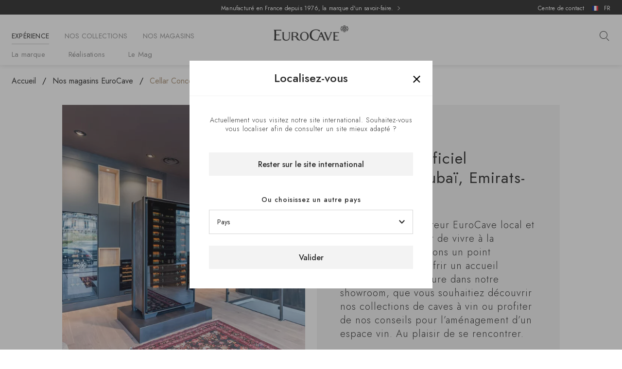

--- FILE ---
content_type: text/html; charset=UTF-8
request_url: https://www.eurocave.com/fr/magasins/united-arab-emirates-dubai-cellar-concept-revendeur-officiel-eurocave-dubai-emirats-arabe-unis
body_size: 9583
content:

<!DOCTYPE html>

<html lang="fr" class="">
<head>
    <meta charset="utf-8">
    <meta http-equiv="X-UA-Compatible" content="IE=edge">

    <link href="https://fonts.googleapis.com" rel="preconnect">
    <link href="https://fonts.gstatic.com" rel="preconnect">
    <link href="https://www.googletagmanager.com" rel="preconnect">

            <title>Cellar Concept - Revendeur officiel EuroCave, Dubaï, Emirats-Arabe-Unis | EuroCave</title> 
<meta name="description" content="Magasin EuroCave à Dubaï. Découvrez les caves à vin, accessoires et aménagements de cave. Bénéficiez d'un accompagnement sur mesure dans votre projet."/>
    
        
                <meta property="og:image" content="https://www.eurocave.com/media/cache/app_shop_product_large_thumbnail_desktop/9f/5a/52f349e97ed5eb22263afdbded5a.jpg"/>
            

                    <link rel="canonical" href="https://www.eurocave.com/fr/magasins/united-arab-emirates-dubai-cellar-concept-revendeur-officiel-eurocave-dubai-emirats-arabe-unis" />
    
        <link rel="alternate" href="https://www.eurocave.fr/fr/magasins/united-arab-emirates-dubai-cellar-concept-revendeur-officiel-eurocave-dubai-emirats-arabe-unis" hreflang="fr-FR"/>
<link rel="alternate" href="https://www.eurocave.de/de/shops/united-arab-emirates-dubai-cellar-concept-eurocave-vertragshandler-dubai-vereinigte-arabische-emirate" hreflang="de-AT"/>
<link rel="alternate" href="https://www.eurocave.de/de/shops/united-arab-emirates-dubai-cellar-concept-eurocave-vertragshandler-dubai-vereinigte-arabische-emirate" hreflang="de-DE"/>
<link rel="alternate" href="https://www.eurocave.co.uk/en/stores/united-arab-emirates-dubai-cellar-concept-official-eurocave-retailer-dubai-united-arab-emirates" hreflang="en-GB"/>
<link rel="alternate" href="https://www.eurocave.com/fr/magasins/united-arab-emirates-dubai-cellar-concept-revendeur-officiel-eurocave-dubai-emirats-arabe-unis" hreflang="fr"/>
<link rel="alternate" href="https://www.eurocave.com/de/shops/united-arab-emirates-dubai-cellar-concept-eurocave-vertragshandler-dubai-vereinigte-arabische-emirate" hreflang="de"/>
<link rel="alternate" href="https://www.eurocave.com/en/stores/united-arab-emirates-dubai-cellar-concept-official-eurocave-retailer-dubai-united-arab-emirates" hreflang="en"/>
<link rel="alternate" href="https://www.eurocave.com/en/stores/united-arab-emirates-dubai-cellar-concept-official-eurocave-retailer-dubai-united-arab-emirates" hreflang="x-default"/>

    <meta content="width=device-width, initial-scale=1, maximum-scale=1, user-scalable=no" name="viewport">

    <script type="text/javascript">window.gdprAppliesGlobally = true;
        (function () {
            function a(e) {
                if (!window.frames[e]) {
                    if (document.body && document.body.firstChild) {
                        var t = document.body;
                        var n = document.createElement("iframe");
                        n.style.display = "none";
                        n.name = e;
                        n.title = e;
                        t.insertBefore(n, t.firstChild)
                    } else {
                        setTimeout(function () {
                            a(e)
                        }, 5)
                    }
                }
            }

            function e(n, r, o, c, s) {
                function e(e, t, n, a) {
                    if (typeof n !== "function") {
                        return
                    }
                    if (!window[r]) {
                        window[r] = []
                    }
                    var i = false;
                    if (s) {
                        i = s(e, t, n)
                    }
                    if (!i) {
                        window[r].push({command: e, parameter: t, callback: n, version: a})
                    }
                }

                e.stub = true;

                function t(a) {
                    if (!window[n] || window[n].stub !== true) {
                        return
                    }
                    if (!a.data) {
                        return
                    }
                    var i = typeof a.data === "string";
                    var e;
                    try {
                        e = i ? JSON.parse(a.data) : a.data
                    } catch (t) {
                        return
                    }
                    if (e[o]) {
                        var r = e[o];
                        window[n](r.command, r.parameter, function (e, t) {
                            var n = {};
                            n[c] = {returnValue: e, success: t, callId: r.callId};
                            a.source.postMessage(i ? JSON.stringify(n) : n, "*")
                        }, r.version)
                    }
                }

                if (typeof window[n] !== "function") {
                    window[n] = e;
                    if (window.addEventListener) {
                        window.addEventListener("message", t, false)
                    } else {
                        window.attachEvent("onmessage", t)
                    }
                }
            }

            e("__tcfapi", "__tcfapiBuffer", "__tcfapiCall", "__tcfapiReturn");
            a("__tcfapiLocator");
            (function (e) {
                var t = document.createElement("script");
                t.id = "spcloader";
                t.type = "text/javascript";
                t.async = true;
                t.src = "https://sdk.privacy-center.org/" + e + "/loader.js?target=" + document.location.hostname;
                t.charset = "utf-8";
                var n = document.getElementsByTagName("script")[0];
                n.parentNode.insertBefore(t, n)
            })("a5c68e58-d520-4b8b-9ebc-15ea4b12f02b")
        })();</script>

    <script>window.dataLayer = window.dataLayer || [];</script>

    <!-- Script suppression cookie didomi -->
    <script>
        (function () {
            var itemsToKeep = ["euconsent-v2", "didomi_token"];
            var getCookieValue = function (cookieName) {

                var cookie = document.cookie.split(";").filter(function (cookieValue) {
                    return cookieValue.indexOf(cookieName) !== -1;
                })[0];

                if (cookie) {
                    return cookie.split("=")[1];
                }
            };

            var deleteCookie = function (name, domain, path) {

                path = path || "/";

                var cookie = [

                    name + "=",

                    "expires=Thu, 01 Jan 1970 00:00:01 GMT",

                    "path=" + path,

                ];

                if (domain) {
                    cookie.push("domain=" + domain);
                }

                document.cookie = cookie.join(";");

            };

            var areAllVendorsAndPurposesDisabled = function () {

                var enabledEntities = [];

                var disabledEntities = [];

                var data = window.Didomi.getUserStatus();

                data.vendors.consent.enabled.forEach(function (entity) {
                    enabledEntities.push(entity);
                });

                data.purposes.consent.enabled.forEach(function (entity) {
                    enabledEntities.push(entity);
                });

                data.vendors.consent.disabled.forEach(function (entity) {
                    disabledEntities.push(entity);
                });

                data.purposes.consent.disabled.forEach(function (entity) {
                    disabledEntities.push(entity);
                });

                return enabledEntities.length === 0 && disabledEntities.length > 0;
            };
            var consentEventsCount = 0;
            var existingConsentString = getCookieValue("euconsent-v2");

            window.didomiEventListeners = window.didomiEventListeners || [];
            window.didomiEventListeners.push({
                event: "consent.changed",
                listener: function () {
                    var consentUpdate =

                        consentEventsCount > 0 ? true : !!existingConsentString;

                    if (consentUpdate && areAllVendorsAndPurposesDisabled()) {

                        var cookiesToDelete = document.cookie
                            .split(";")
                            .map(function (cookie) {
                                return cookie.split("=")[0].trim();
                            })
                            .filter(function (cookieName) {
                                return itemsToKeep.indexOf(cookieName) === -1;
                            });

                        cookiesToDelete.forEach(function (cookieToDelete) {

                            var domains = ('.#' + document.location.host.replace('.', '#.#')).split('#');

                            while (domains.length) {
                                var possibleDomain = domains.join('');
                                deleteCookie(cookieToDelete, possibleDomain);
                                domains.shift();
                            }
                        });

                        var localStorageItemsToDelete = Object.keys(window.localStorage).filter(
                            function (localStorageItemName) {
                                return itemsToKeep.indexOf(localStorageItemName) === -1;
                            }
                        );
                        localStorageItemsToDelete.forEach(function (localStorageItemName) {
                            window.localStorage.removeItem(localStorageItemName)
                        });
                        // Reload the page
                        window.location.reload();
                    }
                    consentEventsCount++;
                },
            });
        })();
    </script>

    <!-- Google Tag Manager -->
    <script>(function (w, d, s, l, i) {
            w[l] = w[l] || [];
            w[l].push({
                'gtm.start':
                    new Date().getTime(), event: 'gtm.js'
            });
            var f = d.getElementsByTagName(s)[0],
                j = d.createElement(s), dl = l != 'dataLayer' ? '&l=' + l : '';
            j.async = true;
            j.src =
                'https://www.googletagmanager.com/gtm.js?id=' + i + dl;
            f.parentNode.insertBefore(j, f);
        })(window, document, 'script', 'dataLayer', 'GTM-MLMN239');</script>
    <!-- End Google Tag Manager -->


    <link rel="icon" type="image/png" sizes="60x60" href="/build/shop/images/favicon.5d89db06.ico">

                <link rel="stylesheet" href="/build/shop/shop-entry.06427463.css" defer>
<link rel="stylesheet" href="/build/shop/app.ea7f969e.css" defer>



    
    <link rel="stylesheet" href="/build/shop/store-show.33e7b6a8.css" defer>

    

</head>

<body class="page_store" style="opacity: 0;">

<!-- Google Tag Manager (noscript) -->
<noscript>
    <iframe src="https://www.googletagmanager.com/ns.html?id=GTM-MLMN239"
            height="0" width="0" style="display:none;visibility:hidden"></iframe>
</noscript>
<!-- End Google Tag Manager (noscript) -->


    <header>
    <div class="header_top">
        <div class="box_xl marges">
            <div class="row x_end">
                <div class="col_12 col_xl_8 y_items_center x_center">
                                                                        <a href="/fr/la-marque/une-belle-histoire-francaise" class="offer">
                                Manufacturé en France depuis 1976, la marque d&#039;un savoir-faire.
                            </a>
                                                            </div>
                <div class="col_2 y_items_center d_none d_flex_xl">
                    <div class="row x_end">
                        <div class="col_content">
                            <a href="/fr/centre-de-contact">Centre de contact</a>
                        </div>
                        <div class="col_content">
                            <a href="" class="change_language fr">FR</a>
                        </div>
                    </div>
                </div>
            </div>
        </div>
    </div>
    <div class="header">
        <div class="box_xl marges">
            <div class="row">
                <div class="col y_items_center links">

                    <div class="row">
                        <div class="col_content x_end y_items_center link d_flex d_none_xl">
                            <a href="" class="toggle_nav">
                                <span></span>
                                <span></span>
                                <span></span>
                            </a>
                        </div>
                        <div class="col">
                            <nav>

    <div class="row">

                <div class="col_12 col_content_xl content_nav lvl0">

            <div class="item_nav has_children">
                <span>Expérience</span>
            </div>


            <div class="subnav lvl1">

                <div class="box_xl marges">

                    <div class="row">

                        <div class="col_12 col_content_xl content_nav lvl1">

                                                                                                                                <div
                                        class="item_nav has_children">
                                        <span>
                                            <a href="/fr/la-marque">
                                            La marque</a>
                                        </span>
                                    </div>
                                                            
                            <div class="subnav lvl2">

                                <div class="box_xl marges">

                                    <div class="row">

                                        <div class="col">
                                            <div class="row">

                                                                                                                                                                                                                <div class="col_12 content_nav lvl2">
                                                            <div
                                                                class="item_nav">
                                                                <a href="/fr/la-marque/un-savoir-faire-d-exception">
                                                                    Un savoir-faire d&#039;exception
                                                                </a>
                                                            </div>
                                                        </div>
                                                                                                    
                                                                                                                                                                                                                <div class="col_12 content_nav lvl2">
                                                            <div
                                                                class="item_nav">
                                                                <a href="/fr/la-marque/une-belle-histoire-francaise">
                                                                    Une belle histoire française
                                                                </a>
                                                            </div>
                                                        </div>
                                                                                                    
                                            </div>
                                        </div>

                                                                                                                                                                                                                                                                                                                                                    
                                                                                                                                                                                                                                                                                                                                                    
                                        <div class="col_12 col_xl_8 visuels_menu">
    <div class="row marges">
        <div class="col_12 col_sm_6">
                            <a href="/fr/la-marque/un-savoir-faire-d-exception">
                    <picture>
    <source data-srcset="/build/shop/images/A-1-eurocave-savoir-faire-usine-artisanat-fabrication-francaise.b62147aa.webp" type="image/webp">
    <source data-srcset="/build/shop/images/A-1-eurocave-savoir-faire-usine-artisanat-fabrication-francaise.d9b05c64.jpg">

    <img
                    data-src="/build/shop/images/A-1-eurocave-savoir-faire-usine-artisanat-fabrication-francaise.d9b05c64.jpg" class="lazyload "
                                title="Un savoir-faire d&#039;exception" alt="Un savoir-faire d&#039;exception" />
</picture>
                </a>
                    </div>
        <div class="col_12 col_sm_6">
                            <a href="/fr/la-marque/une-belle-histoire-francaise">
                    <picture>
    <source data-srcset="/build/shop/images/A-2-eurocave-le-style-francais-femme-verrre-de-vin-et-vignes-fin-de-journee.3c2b870a.webp" type="image/webp">
    <source data-srcset="/build/shop/images/A-2-eurocave-le-style-francais-femme-verrre-de-vin-et-vignes-fin-de-journee.a51e623f.jpg">

    <img
                    data-src="/build/shop/images/A-2-eurocave-le-style-francais-femme-verrre-de-vin-et-vignes-fin-de-journee.a51e623f.jpg" class="lazyload "
                                title="Une belle histoire française" alt="Une belle histoire française" />
</picture>
                </a>
                    </div>
    </div>
</div>

                                    </div>

                                </div>

                            </div>

                        </div>

                                                                                
                                <div class="col_12 col_content_xl content_nav lvl1">
                                    <div
                                        class="item_nav">
                                        <a href="/fr/realisations">
                                            Réalisations
                                        </a>
                                    </div>
                                </div>
                                                    
                        <div class="col_12 col_content_xl content_nav lvl1">

                            <div
                                class="item_nav">
                                <a href="/fr/magazine">Le Mag</a>
                            </div>

                        </div>

                    </div>

                </div>

            </div>

        </div>

                <div class="col_12 col_content_xl content_nav lvl0">

            <div class="item_nav has_children">
                <span>Nos collections</span>
            </div>


            <div class="subnav lvl1">

                <div class="box_xl marges">

                    <div class="row">


                                                <div class="col_12 col_content_xl content_nav lvl1">

                                                                                                                                <div
                                        class="item_nav has_children">
                                        <span>
                                            <a href="/fr/les-caves-et-le-vin">
                                            Les caves à vin</a>
                                        </span>
                                    </div>
                                                            
                            <div class="subnav lvl2">

                                <div class="box_xl marges">

                                    <div class="row">

                                        <div class="col">
                                            <div class="row">

                                                                                                                                                                                                                <div class="col_12 content_nav lvl2">
                                                            <div
                                                                class="item_nav">
                                                                <a href="/fr/les-caves-et-le-vin/faire-vieillir-le-vin">
                                                                    Faire vieillir le vin
                                                                </a>
                                                            </div>
                                                        </div>
                                                                                                    
                                                                                                                                                                                                                <div class="col_12 content_nav lvl2">
                                                            <div
                                                                class="item_nav">
                                                                <a href="/fr/les-caves-et-le-vin/mettre-a-temperature-conserver-le-vin">
                                                                    Mettre à température  &amp; conserver le vin
                                                                </a>
                                                            </div>
                                                        </div>
                                                                                                    
                                                                                                                                                                                                                <div class="col_12 content_nav lvl2">
                                                            <div
                                                                class="item_nav">
                                                                <a href="/fr/les-caves-et-le-vin/encastrer-une-cave-a-vin">
                                                                    Encastrer une cave à vin
                                                                </a>
                                                            </div>
                                                        </div>
                                                                                                    
                                                                                                                                                                                                                <div class="col_12 content_nav lvl2">
                                                            <div
                                                                class="item_nav">
                                                                <a href="/fr/les-caves-et-le-vin/presenter-le-champagne">
                                                                    Présenter le champagne
                                                                </a>
                                                            </div>
                                                        </div>
                                                                                                    
                                                                                                                                                                                                                <div class="col_12 content_nav lvl2">
                                                            <div
                                                                class="item_nav">
                                                                <a href="/fr/les-caves-et-le-vin/collection-de-meubles-a-vin-harmonie">
                                                                    Sublimer l’espace avec nos meubles à vin
                                                                </a>
                                                            </div>
                                                        </div>
                                                                                                    
                                            </div>
                                        </div>

                                                                                                                                                                                                                                                                                                                                                    
                                                                                                                                                                                                                                                                                                                                                    
                                        <div class="col_12 col_xl_8 visuels_menu">
    <div class="row marges">
        <div class="col_12 col_sm_6">
                            <a href="/fr/les-caves-et-le-vin/encastrer-une-cave-a-vin">
                    <picture>
    <source data-srcset="/build/shop/images/B-1-built-in-cabinet-integrated-wine-fridges-for-kitchen-or-custom-made-unit-eurocave.2fddeb83.webp" type="image/webp">
    <source data-srcset="/build/shop/images/B-1-built-in-cabinet-integrated-wine-fridges-for-kitchen-or-custom-made-unit-eurocave.51867cfd.jpg">

    <img
                    data-src="/build/shop/images/B-1-built-in-cabinet-integrated-wine-fridges-for-kitchen-or-custom-made-unit-eurocave.51867cfd.jpg" class="lazyload "
                                title="Encastrer une cave à vin" alt="Encastrer une cave à vin" />
</picture>
                </a>
                    </div>
        <div class="col_12 col_sm_6">
                            <a href="/fr/les-caves-et-le-vin/faire-vieillir-le-vin">
                    <picture>
    <source data-srcset="/build/shop/images/B-2-maturing-wine-cabinet-glass-door-integrated-lighting-stand-alone-electric-cellar-dining-room-eurocave.7453f46b.webp" type="image/webp">
    <source data-srcset="/build/shop/images/B-2-maturing-wine-cabinet-glass-door-integrated-lighting-stand-alone-electric-cellar-dining-room-eurocave.723fbac6.jpg">

    <img
                    data-src="/build/shop/images/B-2-maturing-wine-cabinet-glass-door-integrated-lighting-stand-alone-electric-cellar-dining-room-eurocave.723fbac6.jpg" class="lazyload "
                                title="Faire vieillir le vin" alt="Faire vieillir le vin" />
</picture>
                </a>
                    </div>
    </div>
</div>

                                    </div>

                                </div>

                            </div>
                        </div>


                                                                                                        
                                <div class="col_12 col_content_xl content_nav lvl1">
                                    <div
                                        class="item_nav">
                                        <a href="/fr/amenagement-de-cave-sur-mesure">
                                            Les espaces vin sur-mesure
                                        </a>
                                    </div>
                                </div>
                                                    

                                                                                                        
                                <div class="col_12 col_content_xl content_nav lvl1">
                                    <div
                                        class="item_nav">
                                        <a href="/fr/la-cave-a-cigares">
                                            Les caves à cigares
                                        </a>
                                    </div>
                                </div>
                                                    

                                                <div class="col_12 col_content_xl content_nav lvl1">
                                                                                                                                <div
                                        class="item_nav has_children">
                                        <span>
                                            <a href="/fr/professionnels">
                                            Professionnels</a>
                                        </span>
                                    </div>
                                                            
                            <div class="subnav lvl2">

                                <div class="box_xl marges">

                                    <div class="row">

                                        <div class="col">
                                            <div class="row">

                                                                                                                                                                                                                <div class="col_12 content_nav lvl2">
                                                            <div
                                                                class="item_nav">
                                                                <a href="/fr/professionnels/caves-a-vin-professionnelles-de-service">
                                                                    Servir le vin
                                                                </a>
                                                            </div>
                                                        </div>
                                                                                                    
                                                                                                                                                                                                                <div class="col_12 content_nav lvl2">
                                                            <div
                                                                class="item_nav">
                                                                <a href="/fr/professionnels/presenter-le-vin">
                                                                    Présenter le vin
                                                                </a>
                                                            </div>
                                                        </div>
                                                                                                    
                                                                                                                                                                                                                <div class="col_12 content_nav lvl2">
                                                            <div
                                                                class="item_nav">
                                                                <a href="/fr/professionnels/cave-a-vin-professionnelle-de-stockage">
                                                                    Stocker le vin
                                                                </a>
                                                            </div>
                                                        </div>
                                                                                                    
                                                                                                                                                                                                                <div class="col_12 content_nav lvl2">
                                                            <div
                                                                class="item_nav">
                                                                <a href="/fr/professionnels/service-du-vin-au-verre">
                                                                    Servir le vin au verre
                                                                </a>
                                                            </div>
                                                        </div>
                                                                                                    
                                                                                                                                                                                                                <div class="col_12 content_nav lvl2">
                                                            <div
                                                                class="item_nav">
                                                                <a href="/fr/professionnels/architecte-et-agenceur">
                                                                    Agenceurs d&#039;intérieur
                                                                </a>
                                                            </div>
                                                        </div>
                                                                                                    
                                            </div>
                                        </div>

                                                                                                                                                                                                                                                                                                                                                    
                                                                                                                                                                                                                                                                                                                                                    
                                        <div class="col_12 col_xl_8 visuels_menu">
    <div class="row marges">
        <div class="col_12 col_sm_6">
                            <a href="/fr/professionnels/presenter-le-vin">
                    <picture>
    <source data-srcset="/build/shop/images/C-1-professional-wine-cabinet-display-and-serving-solutions-fridge-cooler-for-restaurant-hotel-wine-bars-shops-eurocave.36070b0d.webp" type="image/webp">
    <source data-srcset="/build/shop/images/C-1-professional-wine-cabinet-display-and-serving-solutions-fridge-cooler-for-restaurant-hotel-wine-bars-shops-eurocave.f8e8af85.jpg">

    <img
                    data-src="/build/shop/images/C-1-professional-wine-cabinet-display-and-serving-solutions-fridge-cooler-for-restaurant-hotel-wine-bars-shops-eurocave.f8e8af85.jpg" class="lazyload "
                                title="Présenter le vin" alt="Présenter le vin" />
</picture>
                </a>
                    </div>
        <div class="col_12 col_sm_6">
                            <a href="/fr/professionnels/service-du-vin-au-verre">
                    <picture>
    <source data-srcset="/build/shop/images/C-2-wine-by-the-glass-professional-serving-solutions-for-restaurant-hotel-wine-bars-shops-eurocave.2d635d4f.webp" type="image/webp">
    <source data-srcset="/build/shop/images/C-2-wine-by-the-glass-professional-serving-solutions-for-restaurant-hotel-wine-bars-shops-eurocave.e68dcbc0.jpg">

    <img
                    data-src="/build/shop/images/C-2-wine-by-the-glass-professional-serving-solutions-for-restaurant-hotel-wine-bars-shops-eurocave.e68dcbc0.jpg" class="lazyload "
                                title="Servir le vin au verre" alt="Servir le vin au verre" />
</picture>
                </a>
                    </div>
    </div>
</div>

                                    </div>

                                </div>

                            </div>
                        </div>

                                                <div class="col_12 col_content_xl content_nav lvl1">
                                                                                                                                <div
                                        class="item_nav has_children">
                                        <span>
                                            <a href="/fr/application-eurocave-connect">
                                            Connectivité</a>
                                        </span>
                                    </div>
                                                            
                        </div>

                    </div>
                </div>
            </div>
        </div>


                <div class="col_12 col_content_xl content_nav lvl0">

            <div
                class="item_nav">
                <a href="/fr/magasins">Nos magasins</a>
            </div>

        </div>

                        
        <div class="col_12 col_content_xl content_nav lvl0 d_flex d_none_md">

            <div class="item_nav">
                <a href="/fr/centre-de-contact">Centre de contact</a>
            </div>

        </div>

        <div class="col_12 col_content_xl content_nav lvl0 d_flex d_none_md">

            <div class="item_nav">
                <a href="/fr/account/dashboard">Mon compte</a>
            </div>

        </div>

        <div class="col_12 col_content_xl content_nav lvl0 d_flex d_none_xl">

            <div class="item_nav">
                <span class="change_language fr">FR</span>
            </div>

        </div>

    </div>

</nav>
                            <span class="line_nav"></span>
                        </div>
                    </div>

                </div>
                <div class="col_content y_items_center x_center">
                    <a href="/fr/" class="logo">
                        <picture>
    <source srcset="/build/shop/images/logo_eurocave.810faf45.webp" type="image/webp">
    <source srcset="/build/shop/images/logo_eurocave.f568fdd2.jpg">

    <img
                    src="/build/shop/images/logo_eurocave.f568fdd2.jpg"                  width="155"         height="32"        title="EuroCave" alt="EuroCave" />
</picture>
                    </a>
                </div>
                <div class="col y_items_center links">
                    <div class="row x_end">
                        
                                                <div class="col_content y_items_center link">
                            <a href="#" class="ec-search" id="openSearch"></a>
                        </div>
                        
                        <div class="col_content y_items_center link d_flex d_none_xl">
                            <a href="/fr/magasins" class="ec-store"></a>
                        </div>

                        
                    </div>
                </div>
            </div>
        </div>
    </div>
    <div class="content_search">
        <div class="row h_full">
            <div class="col x_center y_items_center">
                <div class="search">
                    <form>
                        <div>
                            <input type="text" id="input_search" placeholder="Que recherchez-vous ?" autocomplete="off" />
                            <button type="submit" class="ec-arrow" id="search" data-url="/fr/resultats"></button>
                            <div class="autocomplete-search"></div>
                        </div>
                        <button type="button" class="close ec-close" id="closeSearch"></button>
                    </form>
                </div>
            </div>
        </div>
    </div>
</header>


<main>
                                                        
    


    
    
        
        
            <script type="application/ld+json">
        {
            "@context": "https://schema.org",
            "@type": "BreadcrumbList",
            "itemListElement": [
                                        {
                            "@type": "ListItem",
                            "position": "1",
                            "name": "Accueil",
                            "item": "www.eurocave.com/fr/"
                        },                         {
                            "@type": "ListItem",
                            "position": "2",
                            "name": "Nos magasins EuroCave",
                            "item": "www.eurocave.com/fr/magasins"
                        }, {
                            "@type": "ListItem",
                            "position": "3",
                            "name": "Cellar Concept - Revendeur officiel EuroCave, Dubaï, Emirats-Arabe-Unis"
                        } ]
        }

    </script>
    <section class="bloc_breadcrumbs">
        <div class="box_xl marges">
            <ul class="breadcrumbs">

                                                            <li>
                            <a href="/fr/" title="Accueil">Accueil</a>
                        </li>
                                                                                <li>
                            <a href="/fr/magasins" title="Nos magasins EuroCave">Nos magasins EuroCave</a>
                        </li>
                                                                                <li class="current">
                            <span title="Cellar Concept - Revendeur officiel EuroCave, Dubaï, Emirats-Arabe-Unis">Cellar Concept - Revendeur officiel EuroCave, Dubaï, Emirats-Arabe-Unis</span>
                        </li>
                                    
            </ul>
        </div>
    </section>


    
    <section class="bloc_cms">
        <div class="cms_content_row box_lg marges">
            <div class="row cms_row">

                <div class="col_12 col_md_6 cms_column">
                    <div class="row h_full y_content_center without_bg">
                        <div class="col_12 element_image">
                            <div class="content_image">
                                                                    

            

            <picture>
                                                
            

            <source srcset="https://www.eurocave.com/media/cache/app_shop_product_large_thumbnail_desktop_webp/9f/5a/52f349e97ed5eb22263afdbded5a.webp, https://www.eurocave.com/media/cache/app_shop_product_large_thumbnail_2x_desktop_webp/9f/5a/52f349e97ed5eb22263afdbded5a.webp 2x"
                    type="image/webp">
            <source srcset="https://www.eurocave.com/media/cache/app_shop_product_large_thumbnail_desktop/9f/5a/52f349e97ed5eb22263afdbded5a.jpg">

            <img src="https://www.eurocave.com/media/cache/app_shop_product_large_thumbnail_desktop/9f/5a/52f349e97ed5eb22263afdbded5a.jpg" width="500"  height="500" title="Cellar Concept" alt="Cellar Concept" />
        </picture>
                                                                </div>
                        </div>
                    </div>
                </div>

                <div class="col_12 col_md_6 cms_column">
                    <div class="row h_full y_content_center bg_grey">
                        <div class="col_12 element_text">
                            <div class="content_text">
                                <div class="ck-content">
                                                                            <h1 class="subtitle">Cellar Concept</h1>
                                                                                                                <h2 class="titre_h3">Revendeur officiel EuroCave, Dubaï, Emirats-Arabe-Unis</h2>
                                                                                                                <p>En tant que distributeur EuroCave local et ambassadeur de l’art de vivre à la française, nous mettons un point d’honneur à vous offrir un accueil convivial et sur mesure dans notre showroom, que vous souhaitiez découvrir nos collections de caves à vin ou profiter de nos conseils pour l’aménagement d’un espace vin.
Au plaisir de se rencontrer.</p>
                                    </div>
                                                                                                                <br/>
                                        <span class="link_cta btn_modale_ajax" data-route-name="app_shop_forms_contact" data-modale-name="form_contact">
                                            Nous contacter
                                        </span>
                                                                    </div>
                            </div>
                        </div>
                    </div>
                </div>

            </div>
        </div>
    </section>

    <section class="bloc_slider_reassurances">
    <div class="box_xl marges">
        <div class="slider_reassurances no_slider">
            <div class="swiper-container">
                <div class="row no_wrap swiper-wrapper">

                                            <div class="col_12 x_center swiper-slide">
                            <div class="ck-content txt_center">
                                <span class="slide_icon ec-eurocave"></span>
                                <p class="subtitle">EuroCave, un art de vivre français</p>
                                <p>Nous créons de nouvelles façons de vivre le vin, de le conserver, de le servir et même de le partager.</p>
                                                            </div>
                        </div>
                    
                </div>
                <div class="swiper-pagination"></div>
            </div>
        </div>
    </div>
</section>

    <section class="bloc_cms">

                    <div class="cms_content_row box_lg marges bloc_contact_details">
                <div class="row cms-row">

                    <div class="col_12 col_md_6 cms_column order_last_md">
                        <div class="row h_full y_content_center bg_grey">
                            <div class="col_12 element_iframe">
                                <div class="content_iframe">
                                    <div class="map_inner">
                                        <div class="map_wrapper">
    <div id="map_data" class="map_data" data-map-data="[{&quot;id&quot;:298,&quot;infoWindowContent&quot;:&quot;    &lt;a class=\&quot;infowindow_top ec-itinerary\&quot;\n       href=\&quot;https:\/\/www.google.com\/maps\/dir\/?api=1&amp;destination=25.12529610%2C55.20852210\&quot;\n       target=\&quot;_blank\&quot;&gt;\n        &lt;span&gt;Voir l&amp;#039;itin\u00e9raire&lt;\/span&gt;\n    &lt;\/a&gt;\n&lt;div class=\&quot;infowindow_inner store\&quot;&gt;\n\n    &lt;p class=\&quot;title\&quot;&gt;\n                    Cellar Concept\n            &lt;\/p&gt;\n\n            &lt;p class=\&quot;y_items_center type type_exclusive_store\&quot;&gt;\n            Boutique exclusive\n        &lt;\/p&gt;\n    \n    &lt;p class=\&quot;address\&quot;&gt;\n        Gold and Diamond Park Building\n        \n        \n\n                &lt;br\/&gt;\n        \n        \n        Dubai\n\n                 - \n                    \u00c9mirats arabes unis\n            &lt;\/p&gt;\n\n                        &lt;a class=\&quot;btn_cta btn_small\&quot;\n               href=\&quot;\/fr\/magasins\/united-arab-emirates-dubai-cellar-concept-revendeur-officiel-eurocave-dubai-emirats-arabe-unis\&quot;&gt;\n                                    &lt;span&gt;Visiter la page de la boutique&lt;\/span&gt;\n                            &lt;\/a&gt;\n        \n\n    &lt;\/div&gt;\n\n&quot;,&quot;type&quot;:&quot;exclusive_store&quot;,&quot;lat&quot;:25.1252961,&quot;lng&quot;:55.2085221}]"></div>
    <div id="map" class="map" data-is-storelocator="" data-clustered=""></div>

    </div>

                                        <a href="https://www.google.com/maps/dir/?api=1&destination=25.12529610%2C55.20852210"
                                           class="btn_cta" target="_blank">Voir l&#039;itinéraire</a>
                                    </div>
                                </div>
                            </div>
                        </div>
                    </div>

                    <div class="col_12 col_md_6 cms_column">
                        <div class="row h_full y_content_center bg_beige">
                            <div class="col_12 element_text">
                                <div class="content_text">
                                    <div class="ck-content">
                                                                                    <p>
                                                <strong class="details_head">Coordonnées</strong>
                                                                                                    Gold and Diamond Park Building<br/>
                                                                                                                                                 Dubai
                                                 - Émirats arabes unis
                                                <br/>
                                                                                                    <a href="tel:+971502026013">+971502026013</a>
                                                    <br/>
                                                                                                                                                                                                    <a href="mailto:info@cellarconcept.com">info@cellarconcept.com</a>
                                                    <br/>
                                                                                            </p>

                                        
                                                                                    <p class="social">
                                                                                                                                                                                                                                                                                                                                                                                                    <a href="https://www.linkedin.com/company/cellar-concept/" class="ec-linkedin" target="_blank"></a>
                                                                                                                                                    <a href="https://wa.me/971(0)502026013" class="ec-whatsapp" target="_blank"></a>
                                                                                            </p>
                                        
                                                                                                                            <br/>
                                            <p>
                                                <a class="link_cta" href="https://cellarconcept.com/">Voir le site</a>
                                            </p>
                                                                            </div>
                                </div>
                            </div>
                        </div>
                    </div>


                </div>
            </div>
        
                    
            <div class="cms_content_row box_lg marges bloc_contact_persons">
                <div class="row cms_row">

                    <div class="col_12 col_md_6 cms_column ">
                        <div class="row h_full y_content_center without_bg">
                            <div class="col_12 element_image">
                                <div class="content_image">
                                                                            

            

            <picture>
                                                
                                        

            <source data-srcset="https://www.eurocave.com/media/cache/app_shop_product_large_thumbnail_desktop_webp/b6/3f/b6666ba1ca190403d528c29cdfac.webp, https://www.eurocave.com/media/cache/app_shop_product_large_thumbnail_2x_desktop_webp/b6/3f/b6666ba1ca190403d528c29cdfac.webp 2x"
                    type="image/webp">
            <source data-srcset="https://www.eurocave.com/media/cache/app_shop_product_large_thumbnail_desktop/b6/3f/b6666ba1ca190403d528c29cdfac.jpg">

            <img data-src="https://www.eurocave.com/media/cache/app_shop_product_large_thumbnail_desktop/b6/3f/b6666ba1ca190403d528c29cdfac.jpg" class="lazyload" width="500"  height="500" title="Maxime Poukhnoi" alt="Maxime Poukhnoi" />
        </picture>
                                                                        </div>
                            </div>
                        </div>
                    </div>

                    <div class="col_12 col_md_6 cms_column">
                        <div class="row h_full y_content_center bg_grey">
                            <div class="col_12 element_text">
                                <div class="content_text">
                                    <div class="ck-content">
                                        <h3 class="subtitle">Votre contact privilégié</h3>
                                        <p>
                                            <strong>Maxime Poukhnoi</strong><br/>
                                            <br/><br/>
                                                                                        <a href="tel:+971502026013">+971502026013</a>
                                            <br/>
                                                                                        <a href="mailto:info@cellarconcept.com">info@cellarconcept.com</a>
                                            <br/>
                                                                                    </p>

                                    </div>
                                </div>
                            </div>
                        </div>
                    </div>

                </div>
            </div>
        

        
        
    </section>

                    
                    
    <section class="bloc_slider_reassurances">
    <div class="box_xl marges">
        <div class="slider_reassurances">
            <div class="swiper-container">
                <div class="row no_wrap swiper-wrapper">

                                            <div class="col_12 x_center swiper-slide">
                            <div class="ck-content txt_center">
                                <span class="slide_icon ec-reassurance-a-votre-service"></span>
                                <p class="subtitle">À votre service</p>
                                <p>Être à l’écoute des attentes des amateurs les plus exigeants comme des pro, être présent en tout lieu pour faire le lien entre le vigneron et l’épicurien, telles sont les promesses que nous tenons au quotidien grâce à notre réseau d'experts.</p>
                                <a href="/fr/centre-de-contact" class="link_cta">En savoir plus</a>                            </div>
                        </div>
                                            <div class="col_12 x_center swiper-slide">
                            <div class="ck-content txt_center">
                                <span class="slide_icon ec-reassurance-transmission"></span>
                                <p class="subtitle">Transmission</p>
                                <p>À l’obsolescence programmée, nous préférons la durabilité programmée. EuroCave vous accompagne dans la transmission de votre passion et de votre patrimoine.</p>
                                <a href="/fr/la-marque" class="link_cta">En savoir plus</a>                            </div>
                        </div>
                                            <div class="col_12 x_center swiper-slide">
                            <div class="ck-content txt_center">
                                <span class="slide_icon ec-reassurance-excellence-francaise"></span>
                                <p class="subtitle">Excellence française</p>
                                <p>Depuis sa création, EuroCave incarne une vision unique de la cave à vin : celle d’un objet d’exception, conçu avec précision, pensé pour durer, et entièrement manufacturé en France.</p>
                                <a href="/fr/la-marque/une-belle-histoire-francaise" class="link_cta">En savoir plus</a>                            </div>
                        </div>
                    
                </div>
                <div class="swiper-pagination"></div>
            </div>
        </div>
    </div>
</section>


    

</main>


    <footer>
            <div class="box_lg">
            <div class="row">
                <div class="col_12 x_center y_items_center social">
                    <a href="https://www.instagram.com/eurocave/" target="_blank" class="ec-instagram"></a>
                    <a href="https://www.facebook.com/EuroCave" target="_blank" class="ec-facebook"></a>
                    <a href="https://www.pinterest.fr/eurocaveofficial" target="_blank" class="ec-pinterest"></a>
                    <a href="http://www.youtube.com/GroupeEUROCAVE" target="_blank" class="ec-youtube"></a>
                    <a href="https://www.linkedin.com/company/eurocave" target="_blank" class="ec-linkedin"></a>
                </div>
            </div>
            <div class="row nav">
                <div class="col_12 col_md_5">
                    <div class="row direction_y">
                        <div class="col_content item_nav toggle_nav_footer">
                            <span class="toggle_nav_footer_title">Nos certifications et partenaires</span>
                        </div>
                        <div class="col_content item_nav">
                            <img src="/build/shop/images/logo_epv.93ba449c.png"
                                 alt="Entreprise du patrimoine vivant"
                                 title="Entreprise du patrimoine vivant" class="logos" width="80" height="80"/>
                            <img src="/build/shop/images/manufacture-en-france-carre-blanc.b83fa2ca.png"
                                 alt="Manufacture en Française : Depuis 50 ans la marque EuroCave fabrique en France ses caves à vin."
                                 title="Manufacture en Française : Depuis 50 ans la marque EuroCave fabrique en France ses caves à vin." class="logos"/>
                        </div>

                    </div>
                </div>
                <div class="col_12 col_md">
                    <div class="row direction_y">
                        <div class="col_content item_nav toggle_nav_footer">
                            <span class="toggle_nav_footer_title">Nous contacter</span>
                        </div>
                        <div class="col_content item_nav">
                            <a href="/fr/magasins">Nos boutiques</a>
                        </div>
                        <div class="col_content item_nav">
                            <a href="/fr/centre-de-contact">Service client</a>
                        </div>
                        <div class="col_content item_nav">
                            <span class="btn_overlay_press">Presse et partenariat</span>
                        </div>

                                                                                                                <div class="col_content item_nav">
                                    <a href="/fr/carrieres">
                                        Carrières
                                    </a>
                                </div>
                                                    
                                                                                                                <div class="col_content item_nav">
                                    <a href="/fr/devenez-distributeur">
                                        Devenez distributeur
                                    </a>
                                </div>
                                                                        </div>
                </div>
                <div class="col_12 col_md">
                    <div class="row direction_y">
                        <div class="col_content item_nav toggle_nav_footer">
                            <span class="toggle_nav_footer_title">Aide</span>
                        </div>

                                                                                                                <div class="col_content item_nav">
                                    <a href="/fr/feuilleter-le-catalogue">
                                        Feuilleter le catalogue
                                    </a>
                                </div>
                                                    
                        <div class="col_content item_nav">
                            <a href="/fr/faq">Questions fréquentes</a>
                        </div>

                                                                                                                                        <div class="col_content item_nav">
                                    <a href="/fr/les-conseils-d-expert-eurocave">
                                        Les conseils d&#039;expert
                                    </a>
                                </div>
                                                    
                                                                                                                <div class="col_content item_nav">
                                    <a href="/fr/documents-a-telecharger">
                                        Documents à télécharger
                                    </a>
                                </div>
                                                    
                        
                        <div class="col_content item_nav">
                            <a href="javascript:Didomi.preferences.show()">Paramètres des cookies</a>
                        </div>

                    </div>
                </div>
            </div>
            <div class="row links">
                <div class="col_12">
                    <img src="/build/shop/images/logo_eurocave_blanc.553d9fac.svg" alt="EuroCave"
                         title="EuroCave" width="150" height="33"/>
                </div>
                <div class="col_12">

                                                                                                <p>
                                <a href="/fr/cgv">
                                    Conditions générales de vente
                                </a>
                            </p>
                                            
                                                                                                <p>
                                <a href="/fr/mentions-legales">
                                    Mentions légales
                                </a>
                            </p>
                                            
                                                                                                <p>
                                <a href="/fr/politique-de-confidentialite">
                                    Politique de confidentialité
                                </a>
                            </p>
                                                                                    <p>
                        <a href="/fr/plan-du-site">Plan du site</a>
                    </p>
                    <p>
                        <a href="https://lagence3d.com/products/Eurocave-Backoffice/"
                           target="_blank">3D planner</a>
                    </p>
                    <p>
                        <a href="/fr/blog">Blog</a>
                    </p>
                </div>
            </div>
        </div>
    </footer>


<div class="overlay_press x_center y_items_center" id="overlay_press">
    <div class="overlay_press_content">
        <button class="overlay_press_close">
        </button>
        <div class="overlay_press_inner ck-content txt_center">
            <h4 class="titre_h4">Contactez-nous</h4>
            <a href="mailto:presse@eurocave.com">presse@eurocave.com</a>
        </div>
    </div>
</div>


    
<div id="current-request" data-locale="fr"
     data-host="www.eurocave.com" data-scheme-host="https://www.eurocave.com"
     data-current-route="app_shop_store_show"
     data-channel-code="EUROCAVE_INTER"
     data-open-modale-locale="true"
     data-google-maps-key="AIzaSyCSRePOkA_AWKMczUKckCd9LJop8yQ_NKU">
</div>

        <script src="/build/shop/shop-entry.a51f761a.js"></script>
<script src="/build/shop/app.bc43bd1e.js"></script>





    <script src="/build/shop/store-show.afb5bba7.js"></script>


    <script>
        const userAgent = navigator.userAgent.toLowerCase();
        const isTablet = /(ipad|tablet|(android(?!.*mobile))|(windows(?!.*phone)(.*touch))|kindle|playbook|silk|(puffin(?!.*(IP|AP|WP))))/.test(userAgent);
        const isMobile = /Android|webOS|iPhone|BlackBerry|IEMobile|Opera Mini/i.test(navigator.userAgent)
        let env = null;

        if (isMobile) {
            env = "mobile";
        } else if (isTablet) {
            env = "tablet";
        } else {
            env = "desktop";
        }
        let statusUser = 0;

        window.dataLayer.push({
            "event": "datalayer-loaded",
            "pageType": 'other',
            "language": "fr",
            "env_channel": env,
            "user_connected":  false ,
            "user_id":  null ,
            "user_status": statusUser,
            "nom_site": 'EuroCave',
            "ecommerce_site": true,
            "language_site": "fr",
            "page_cat": "other"
        });
    </script>




</body>
</html>


--- FILE ---
content_type: text/css
request_url: https://www.eurocave.com/build/shop/app.ea7f969e.css
body_size: 44459
content:
@import url(https://fonts.googleapis.com/css2?family=Jost:wght@100;300;400;500;700;900&display=swap);@-webkit-keyframes notyf-fadeinup{0%{opacity:0;transform:translateY(25%)}to{opacity:1;transform:translateY(0)}}@keyframes notyf-fadeinup{0%{opacity:0;transform:translateY(25%)}to{opacity:1;transform:translateY(0)}}@-webkit-keyframes notyf-fadeinleft{0%{opacity:0;transform:translateX(25%)}to{opacity:1;transform:translateX(0)}}@keyframes notyf-fadeinleft{0%{opacity:0;transform:translateX(25%)}to{opacity:1;transform:translateX(0)}}@-webkit-keyframes notyf-fadeoutright{0%{opacity:1;transform:translateX(0)}to{opacity:0;transform:translateX(25%)}}@keyframes notyf-fadeoutright{0%{opacity:1;transform:translateX(0)}to{opacity:0;transform:translateX(25%)}}@-webkit-keyframes notyf-fadeoutdown{0%{opacity:1;transform:translateY(0)}to{opacity:0;transform:translateY(25%)}}@keyframes notyf-fadeoutdown{0%{opacity:1;transform:translateY(0)}to{opacity:0;transform:translateY(25%)}}@-webkit-keyframes ripple{0%{transform:scale(0) translateY(-45%) translateX(13%)}to{transform:scale(1) translateY(-45%) translateX(13%)}}@keyframes ripple{0%{transform:scale(0) translateY(-45%) translateX(13%)}to{transform:scale(1) translateY(-45%) translateX(13%)}}.notyf{align-items:flex-end;box-sizing:border-box;color:#fff;display:flex;flex-direction:column;height:100%;justify-content:flex-end;left:0;padding:20px;pointer-events:none;position:fixed;top:0;width:100%;z-index:9999}.notyf__icon--error,.notyf__icon--success{background:#fff;border-radius:50%;display:block;height:21px;margin:0 auto;position:relative;width:21px}.notyf__icon--error:after,.notyf__icon--error:before{background:currentColor;border-radius:3px;content:"";display:block;height:12px;left:9px;position:absolute;top:5px;width:3px}.notyf__icon--error:after{transform:rotate(-45deg)}.notyf__icon--error:before{transform:rotate(45deg)}.notyf__icon--success:after,.notyf__icon--success:before{background:currentColor;border-radius:3px;content:"";display:block;position:absolute;width:3px}.notyf__icon--success:after{height:6px;left:6px;top:9px;transform:rotate(-45deg)}.notyf__icon--success:before{height:11px;left:10px;top:5px;transform:rotate(45deg)}.notyf__toast{-webkit-animation:notyf-fadeinup .3s ease-in forwards;animation:notyf-fadeinup .3s ease-in forwards;border-radius:2px;box-shadow:0 3px 7px 0 rgba(0,0,0,.25);box-sizing:border-box;display:block;flex-shrink:0;max-width:300px;overflow:hidden;padding:0 15px;pointer-events:auto;position:relative;transform:translateY(25%)}.notyf__toast--disappear{-webkit-animation:notyf-fadeoutdown .3s forwards;animation:notyf-fadeoutdown .3s forwards;-webkit-animation-delay:.25s;animation-delay:.25s;transform:translateY(0)}.notyf__toast--disappear .notyf__icon,.notyf__toast--disappear .notyf__message{-webkit-animation:notyf-fadeoutdown .3s forwards;animation:notyf-fadeoutdown .3s forwards;opacity:1;transform:translateY(0)}.notyf__toast--disappear .notyf__dismiss{-webkit-animation:notyf-fadeoutright .3s forwards;animation:notyf-fadeoutright .3s forwards;opacity:1;transform:translateX(0)}.notyf__toast--disappear .notyf__message{-webkit-animation-delay:.05s;animation-delay:.05s}.notyf__toast--upper{margin-bottom:20px}.notyf__toast--lower{margin-top:20px}.notyf__toast--dismissible .notyf__wrapper{padding-right:30px}.notyf__ripple{-webkit-animation:ripple .4s ease-out forwards;animation:ripple .4s ease-out forwards;border-radius:50%;height:400px;position:absolute;right:0;top:0;transform:scale(0) translateY(-51%) translateX(13%);transform-origin:bottom right;width:400px;z-index:5}.notyf__wrapper{align-items:center;border-radius:3px;display:flex;padding-bottom:17px;padding-right:15px;padding-top:17px;position:relative;z-index:10}.notyf__icon{-webkit-animation:notyf-fadeinup .3s forwards;animation:notyf-fadeinup .3s forwards;-webkit-animation-delay:.3s;animation-delay:.3s;font-size:1.3em;margin-right:13px;opacity:0;text-align:center;width:22px}.notyf__dismiss{-webkit-animation:notyf-fadeinleft .3s forwards;animation:notyf-fadeinleft .3s forwards;-webkit-animation-delay:.35s;animation-delay:.35s;height:100%;margin-right:-15px;opacity:0;position:absolute;right:0;top:0;width:26px}.notyf__dismiss-btn{background-color:rgba(0,0,0,.25);border:none;cursor:pointer;height:100%;opacity:.35;outline:none;transition:opacity .2s ease,background-color .2s ease;width:100%}.notyf__dismiss-btn:after,.notyf__dismiss-btn:before{background:#fff;border-radius:3px;content:"";height:12px;left:calc(50% - 1px);position:absolute;top:calc(50% - 5px);width:2px}.notyf__dismiss-btn:after{transform:rotate(-45deg)}.notyf__dismiss-btn:before{transform:rotate(45deg)}.notyf__dismiss-btn:hover{background-color:rgba(0,0,0,.15);opacity:.7}.notyf__dismiss-btn:active{opacity:.8}.notyf__message{-webkit-animation:notyf-fadeinup .3s forwards;animation:notyf-fadeinup .3s forwards;-webkit-animation-delay:.25s;animation-delay:.25s;line-height:1.5em;opacity:0;position:relative;vertical-align:middle}@media only screen and (max-width:480px){.notyf{padding:0}.notyf__ripple{-webkit-animation-duration:.5s;animation-duration:.5s;height:600px;width:600px}.notyf__toast{border-radius:0;box-shadow:0 -2px 7px 0 rgba(0,0,0,.13);max-width:none;width:100%}.notyf__dismiss{width:56px}}:root{--iti-hover-color:rgba(0,0,0,.05);--iti-border-color:#ccc;--iti-dialcode-color:#999;--iti-dropdown-bg:#fff;--iti-spacer-horizontal:8px;--iti-flag-height:12px;--iti-flag-width:16px;--iti-border-width:1px;--iti-arrow-height:4px;--iti-arrow-width:6px;--iti-triangle-border:calc(var(--iti-arrow-width)/2);--iti-arrow-padding:6px;--iti-arrow-color:#555;--iti-path-flags-1x:url(/build/shop/images/flags.bd95ef49.webp);--iti-path-flags-2x:url(/build/shop/images/flags@2x.bea0200b.webp);--iti-path-globe-1x:url(/build/shop/images/globe.7fb216c9.webp);--iti-path-globe-2x:url(/build/shop/images/globe@2x.5dc7e51d.webp);--iti-flag-sprite-width:3904px;--iti-flag-sprite-height:12px;--iti-mobile-popup-margin:30px}.iti{display:inline-block;position:relative}.iti *{box-sizing:border-box}.iti__hide{display:none}.iti__v-hide{visibility:hidden}.iti__a11y-text{height:1px;width:1px;clip:rect(1px,1px,1px,1px);overflow:hidden;position:absolute}.iti input.iti__tel-input,.iti input.iti__tel-input[type=tel],.iti input.iti__tel-input[type=text]{margin:0!important;position:relative;z-index:0}.iti__country-container{bottom:0;padding:var(--iti-border-width);position:absolute;top:0}.iti__selected-country{align-items:center;background:none;border:0;border-radius:0;color:inherit;display:flex;font-family:inherit;font-size:inherit;font-weight:inherit;height:100%;line-height:inherit;margin:0;padding:0;position:relative;text-decoration:none;z-index:1}.iti__selected-country-primary{align-items:center;display:flex;height:100%;padding:0 var(--iti-arrow-padding) 0 var(--iti-spacer-horizontal)}.iti__arrow{border-left:var(--iti-triangle-border) solid transparent;border-right:var(--iti-triangle-border) solid transparent;border-top:var(--iti-arrow-height) solid var(--iti-arrow-color);height:0;margin-left:var(--iti-arrow-padding);width:0}[dir=rtl] .iti__arrow{margin-left:0;margin-right:var(--iti-arrow-padding)}.iti__arrow--up{border-bottom:var(--iti-arrow-height) solid var(--iti-arrow-color);border-top:none}.iti__dropdown-content{background-color:var(--iti-dropdown-bg);border-radius:3px}.iti--inline-dropdown .iti__dropdown-content{border:var(--iti-border-width) solid var(--iti-border-color);box-shadow:1px 1px 4px rgba(0,0,0,.2);margin-left:calc(var(--iti-border-width)*-1);margin-top:3px;position:absolute;z-index:2}.iti__search-input{border-radius:3px;border-width:0;width:100%}.iti__search-input+.iti__country-list{border-top:1px solid var(--iti-border-color)}.iti__country-list{list-style:none;margin:0;overflow-y:scroll;padding:0;-webkit-overflow-scrolling:touch}.iti--inline-dropdown .iti__country-list{max-height:185px}.iti--flexible-dropdown-width .iti__country-list{white-space:nowrap}@media (max-width:500px){.iti--flexible-dropdown-width .iti__country-list{white-space:normal}}.iti__country{align-items:center;display:flex;outline:none;padding:8px var(--iti-spacer-horizontal)}.iti__dial-code{color:var(--iti-dialcode-color)}.iti__country.iti__highlight{background-color:var(--iti-hover-color)}.iti__country-list .iti__flag,.iti__country-name{margin-right:var(--iti-spacer-horizontal)}[dir=rtl] .iti__country-list .iti__flag,[dir=rtl] .iti__country-name{margin-left:var(--iti-spacer-horizontal);margin-right:0}.iti--allow-dropdown .iti__country-container:not(:has(+input[disabled])):not(:has(+input[readonly])):hover,.iti--allow-dropdown .iti__country-container:not(:has(+input[disabled])):not(:has(+input[readonly])):hover button{cursor:pointer}.iti--allow-dropdown .iti__country-container:not(:has(+input[disabled])):not(:has(+input[readonly])) .iti__selected-country-primary:hover,.iti--allow-dropdown .iti__country-container:not(:has(+input[disabled])):not(:has(+input[readonly])) .iti__selected-country:has(+.iti__dropdown-content:hover) .iti__selected-country-primary{background-color:var(--iti-hover-color)}.iti .iti__selected-dial-code{margin-left:4px}[dir=rtl] .iti .iti__selected-dial-code{margin-left:0;margin-right:4px}.iti--container{left:-1000px;padding:var(--iti-border-width);position:fixed;top:-1000px;z-index:1060}.iti--container:hover{cursor:pointer}.iti--fullscreen-popup.iti--container{background-color:rgba(0,0,0,.5);bottom:0;display:flex;flex-direction:column;justify-content:flex-start;left:0;padding:var(--iti-mobile-popup-margin);position:fixed;right:0;top:0}.iti--fullscreen-popup .iti__dropdown-content{display:flex;flex-direction:column;max-height:100%;position:relative}.iti--fullscreen-popup .iti__country{line-height:1.5em;padding:10px}.iti__flag{--iti-flag-offset:100px;background-image:var(--iti-path-flags-1x);background-position:var(--iti-flag-offset) 0;background-repeat:no-repeat;background-size:var(--iti-flag-sprite-width) var(--iti-flag-sprite-height);border-radius:1px;box-shadow:0 0 1px 0 #888;height:var(--iti-flag-height);width:var(--iti-flag-width)}.iti__ac{--iti-flag-offset:0px}.iti__ad{--iti-flag-offset:-16px}.iti__ae{--iti-flag-offset:-32px}.iti__af{--iti-flag-offset:-48px}.iti__ag{--iti-flag-offset:-64px}.iti__ai{--iti-flag-offset:-80px}.iti__al{--iti-flag-offset:-96px}.iti__am{--iti-flag-offset:-112px}.iti__ao{--iti-flag-offset:-128px}.iti__ar{--iti-flag-offset:-144px}.iti__as{--iti-flag-offset:-160px}.iti__at{--iti-flag-offset:-176px}.iti__au{--iti-flag-offset:-192px}.iti__aw{--iti-flag-offset:-208px}.iti__ax{--iti-flag-offset:-224px}.iti__az{--iti-flag-offset:-240px}.iti__ba{--iti-flag-offset:-256px}.iti__bb{--iti-flag-offset:-272px}.iti__bd{--iti-flag-offset:-288px}.iti__be{--iti-flag-offset:-304px}.iti__bf{--iti-flag-offset:-320px}.iti__bg{--iti-flag-offset:-336px}.iti__bh{--iti-flag-offset:-352px}.iti__bi{--iti-flag-offset:-368px}.iti__bj{--iti-flag-offset:-384px}.iti__bl{--iti-flag-offset:-400px}.iti__bm{--iti-flag-offset:-416px}.iti__bn{--iti-flag-offset:-432px}.iti__bo{--iti-flag-offset:-448px}.iti__bq{--iti-flag-offset:-464px}.iti__br{--iti-flag-offset:-480px}.iti__bs{--iti-flag-offset:-496px}.iti__bt{--iti-flag-offset:-512px}.iti__bw{--iti-flag-offset:-528px}.iti__by{--iti-flag-offset:-544px}.iti__bz{--iti-flag-offset:-560px}.iti__ca{--iti-flag-offset:-576px}.iti__cc{--iti-flag-offset:-592px}.iti__cd{--iti-flag-offset:-608px}.iti__cf{--iti-flag-offset:-624px}.iti__cg{--iti-flag-offset:-640px}.iti__ch{--iti-flag-offset:-656px}.iti__ci{--iti-flag-offset:-672px}.iti__ck{--iti-flag-offset:-688px}.iti__cl{--iti-flag-offset:-704px}.iti__cm{--iti-flag-offset:-720px}.iti__cn{--iti-flag-offset:-736px}.iti__co{--iti-flag-offset:-752px}.iti__cr{--iti-flag-offset:-768px}.iti__cu{--iti-flag-offset:-784px}.iti__cv{--iti-flag-offset:-800px}.iti__cw{--iti-flag-offset:-816px}.iti__cx{--iti-flag-offset:-832px}.iti__cy{--iti-flag-offset:-848px}.iti__cz{--iti-flag-offset:-864px}.iti__de{--iti-flag-offset:-880px}.iti__dj{--iti-flag-offset:-896px}.iti__dk{--iti-flag-offset:-912px}.iti__dm{--iti-flag-offset:-928px}.iti__do{--iti-flag-offset:-944px}.iti__dz{--iti-flag-offset:-960px}.iti__ec{--iti-flag-offset:-976px}.iti__ee{--iti-flag-offset:-992px}.iti__eg{--iti-flag-offset:-1008px}.iti__eh{--iti-flag-offset:-1024px}.iti__er{--iti-flag-offset:-1040px}.iti__es{--iti-flag-offset:-1056px}.iti__et{--iti-flag-offset:-1072px}.iti__fi{--iti-flag-offset:-1088px}.iti__fj{--iti-flag-offset:-1104px}.iti__fk{--iti-flag-offset:-1120px}.iti__fm{--iti-flag-offset:-1136px}.iti__fo{--iti-flag-offset:-1152px}.iti__fr{--iti-flag-offset:-1168px}.iti__ga{--iti-flag-offset:-1184px}.iti__gb{--iti-flag-offset:-1200px}.iti__gd{--iti-flag-offset:-1216px}.iti__ge{--iti-flag-offset:-1232px}.iti__gf{--iti-flag-offset:-1248px}.iti__gg{--iti-flag-offset:-1264px}.iti__gh{--iti-flag-offset:-1280px}.iti__gi{--iti-flag-offset:-1296px}.iti__gl{--iti-flag-offset:-1312px}.iti__gm{--iti-flag-offset:-1328px}.iti__gn{--iti-flag-offset:-1344px}.iti__gp{--iti-flag-offset:-1360px}.iti__gq{--iti-flag-offset:-1376px}.iti__gr{--iti-flag-offset:-1392px}.iti__gt{--iti-flag-offset:-1408px}.iti__gu{--iti-flag-offset:-1424px}.iti__gw{--iti-flag-offset:-1440px}.iti__gy{--iti-flag-offset:-1456px}.iti__hk{--iti-flag-offset:-1472px}.iti__hn{--iti-flag-offset:-1488px}.iti__hr{--iti-flag-offset:-1504px}.iti__ht{--iti-flag-offset:-1520px}.iti__hu{--iti-flag-offset:-1536px}.iti__id{--iti-flag-offset:-1552px}.iti__ie{--iti-flag-offset:-1568px}.iti__il{--iti-flag-offset:-1584px}.iti__im{--iti-flag-offset:-1600px}.iti__in{--iti-flag-offset:-1616px}.iti__io{--iti-flag-offset:-1632px}.iti__iq{--iti-flag-offset:-1648px}.iti__ir{--iti-flag-offset:-1664px}.iti__is{--iti-flag-offset:-1680px}.iti__it{--iti-flag-offset:-1696px}.iti__je{--iti-flag-offset:-1712px}.iti__jm{--iti-flag-offset:-1728px}.iti__jo{--iti-flag-offset:-1744px}.iti__jp{--iti-flag-offset:-1760px}.iti__ke{--iti-flag-offset:-1776px}.iti__kg{--iti-flag-offset:-1792px}.iti__kh{--iti-flag-offset:-1808px}.iti__ki{--iti-flag-offset:-1824px}.iti__km{--iti-flag-offset:-1840px}.iti__kn{--iti-flag-offset:-1856px}.iti__kp{--iti-flag-offset:-1872px}.iti__kr{--iti-flag-offset:-1888px}.iti__kw{--iti-flag-offset:-1904px}.iti__ky{--iti-flag-offset:-1920px}.iti__kz{--iti-flag-offset:-1936px}.iti__la{--iti-flag-offset:-1952px}.iti__lb{--iti-flag-offset:-1968px}.iti__lc{--iti-flag-offset:-1984px}.iti__li{--iti-flag-offset:-2000px}.iti__lk{--iti-flag-offset:-2016px}.iti__lr{--iti-flag-offset:-2032px}.iti__ls{--iti-flag-offset:-2048px}.iti__lt{--iti-flag-offset:-2064px}.iti__lu{--iti-flag-offset:-2080px}.iti__lv{--iti-flag-offset:-2096px}.iti__ly{--iti-flag-offset:-2112px}.iti__ma{--iti-flag-offset:-2128px}.iti__mc{--iti-flag-offset:-2144px}.iti__md{--iti-flag-offset:-2160px}.iti__me{--iti-flag-offset:-2176px}.iti__mf{--iti-flag-offset:-2192px}.iti__mg{--iti-flag-offset:-2208px}.iti__mh{--iti-flag-offset:-2224px}.iti__mk{--iti-flag-offset:-2240px}.iti__ml{--iti-flag-offset:-2256px}.iti__mm{--iti-flag-offset:-2272px}.iti__mn{--iti-flag-offset:-2288px}.iti__mo{--iti-flag-offset:-2304px}.iti__mp{--iti-flag-offset:-2320px}.iti__mq{--iti-flag-offset:-2336px}.iti__mr{--iti-flag-offset:-2352px}.iti__ms{--iti-flag-offset:-2368px}.iti__mt{--iti-flag-offset:-2384px}.iti__mu{--iti-flag-offset:-2400px}.iti__mv{--iti-flag-offset:-2416px}.iti__mw{--iti-flag-offset:-2432px}.iti__mx{--iti-flag-offset:-2448px}.iti__my{--iti-flag-offset:-2464px}.iti__mz{--iti-flag-offset:-2480px}.iti__na{--iti-flag-offset:-2496px}.iti__nc{--iti-flag-offset:-2512px}.iti__ne{--iti-flag-offset:-2528px}.iti__nf{--iti-flag-offset:-2544px}.iti__ng{--iti-flag-offset:-2560px}.iti__ni{--iti-flag-offset:-2576px}.iti__nl{--iti-flag-offset:-2592px}.iti__no{--iti-flag-offset:-2608px}.iti__np{--iti-flag-offset:-2624px}.iti__nr{--iti-flag-offset:-2640px}.iti__nu{--iti-flag-offset:-2656px}.iti__nz{--iti-flag-offset:-2672px}.iti__om{--iti-flag-offset:-2688px}.iti__pa{--iti-flag-offset:-2704px}.iti__pe{--iti-flag-offset:-2720px}.iti__pf{--iti-flag-offset:-2736px}.iti__pg{--iti-flag-offset:-2752px}.iti__ph{--iti-flag-offset:-2768px}.iti__pk{--iti-flag-offset:-2784px}.iti__pl{--iti-flag-offset:-2800px}.iti__pm{--iti-flag-offset:-2816px}.iti__pr{--iti-flag-offset:-2832px}.iti__ps{--iti-flag-offset:-2848px}.iti__pt{--iti-flag-offset:-2864px}.iti__pw{--iti-flag-offset:-2880px}.iti__py{--iti-flag-offset:-2896px}.iti__qa{--iti-flag-offset:-2912px}.iti__re{--iti-flag-offset:-2928px}.iti__ro{--iti-flag-offset:-2944px}.iti__rs{--iti-flag-offset:-2960px}.iti__ru{--iti-flag-offset:-2976px}.iti__rw{--iti-flag-offset:-2992px}.iti__sa{--iti-flag-offset:-3008px}.iti__sb{--iti-flag-offset:-3024px}.iti__sc{--iti-flag-offset:-3040px}.iti__sd{--iti-flag-offset:-3056px}.iti__se{--iti-flag-offset:-3072px}.iti__sg{--iti-flag-offset:-3088px}.iti__sh{--iti-flag-offset:-3104px}.iti__si{--iti-flag-offset:-3120px}.iti__sj{--iti-flag-offset:-3136px}.iti__sk{--iti-flag-offset:-3152px}.iti__sl{--iti-flag-offset:-3168px}.iti__sm{--iti-flag-offset:-3184px}.iti__sn{--iti-flag-offset:-3200px}.iti__so{--iti-flag-offset:-3216px}.iti__sr{--iti-flag-offset:-3232px}.iti__ss{--iti-flag-offset:-3248px}.iti__st{--iti-flag-offset:-3264px}.iti__sv{--iti-flag-offset:-3280px}.iti__sx{--iti-flag-offset:-3296px}.iti__sy{--iti-flag-offset:-3312px}.iti__sz{--iti-flag-offset:-3328px}.iti__tc{--iti-flag-offset:-3344px}.iti__td{--iti-flag-offset:-3360px}.iti__tg{--iti-flag-offset:-3376px}.iti__th{--iti-flag-offset:-3392px}.iti__tj{--iti-flag-offset:-3408px}.iti__tk{--iti-flag-offset:-3424px}.iti__tl{--iti-flag-offset:-3440px}.iti__tm{--iti-flag-offset:-3456px}.iti__tn{--iti-flag-offset:-3472px}.iti__to{--iti-flag-offset:-3488px}.iti__tr{--iti-flag-offset:-3504px}.iti__tt{--iti-flag-offset:-3520px}.iti__tv{--iti-flag-offset:-3536px}.iti__tw{--iti-flag-offset:-3552px}.iti__tz{--iti-flag-offset:-3568px}.iti__ua{--iti-flag-offset:-3584px}.iti__ug{--iti-flag-offset:-3600px}.iti__us{--iti-flag-offset:-3616px}.iti__uy{--iti-flag-offset:-3632px}.iti__uz{--iti-flag-offset:-3648px}.iti__va{--iti-flag-offset:-3664px}.iti__vc{--iti-flag-offset:-3680px}.iti__ve{--iti-flag-offset:-3696px}.iti__vg{--iti-flag-offset:-3712px}.iti__vi{--iti-flag-offset:-3728px}.iti__vn{--iti-flag-offset:-3744px}.iti__vu{--iti-flag-offset:-3760px}.iti__wf{--iti-flag-offset:-3776px}.iti__ws{--iti-flag-offset:-3792px}.iti__xk{--iti-flag-offset:-3808px}.iti__ye{--iti-flag-offset:-3824px}.iti__yt{--iti-flag-offset:-3840px}.iti__za{--iti-flag-offset:-3856px}.iti__zm{--iti-flag-offset:-3872px}.iti__zw{--iti-flag-offset:-3888px}.iti__globe{background-image:var(--iti-path-globe-1x);background-position:100%;background-size:contain;box-shadow:none;height:19px}@media (min-resolution:2x){.iti__flag{background-image:var(--iti-path-flags-2x)}.iti__globe{background-image:var(--iti-path-globe-2x)}}a,abbr,acronym,address,applet,article,aside,audio,b,big,blockquote,body,canvas,caption,center,cite,code,dd,del,details,dfn,div,dl,dt,em,embed,fieldset,figcaption,figure,footer,form,h1,h2,h3,h4,h5,h6,header,hgroup,html,i,iframe,img,ins,kbd,label,legend,li,mark,menu,nav,object,ol,output,p,pre,q,ruby,s,samp,section,small,span,strike,strong,sub,summary,sup,table,tbody,td,tfoot,th,thead,time,tr,tt,u,ul,var,video{border:0;font-size:100%;font:inherit;margin:0;padding:0;vertical-align:baseline}article,aside,details,figcaption,figure,footer,header,hgroup,menu,nav,section{display:block}body{line-height:1}ol,ul{list-style:none}blockquote,q{quotes:none}blockquote:after,blockquote:before,q:after,q:before{content:"";content:none}table{border-collapse:collapse;border-spacing:0}body,html{font-size:100%}body *,html *{-webkit-box-sizing:border-box;-moz-box-sizing:border-box;box-sizing:border-box;-webkit-font-smoothing:antialiased;-moz-osx-font-smoothing:grayscale}body :focus,html :focus{outline:none}body :after,body :before,html :after,html :before{-webkit-box-sizing:border-box;-moz-box-sizing:border-box;box-sizing:border-box;-webkit-font-smoothing:antialiased;-moz-osx-font-smoothing:grayscale}a{-webkit-touch-callout:none;-webkit-user-select:none;-khtml-user-select:none;-moz-user-select:none;-ms-user-select:none;user-select:none;-webkit-tap-highlight-color:rgba(0,0,0,0);text-decoration:none}a,img{display:inline-block}img{-webkit-user-drag:none;-khtml-user-drag:none;-moz-user-drag:none;-o-user-drag:none;user-drag:none;height:auto;max-width:100%}ul,ul li{display:inline-block}label{-webkit-user-select:none;-khtml-user-select:none;-moz-user-select:none;-ms-user-select:none;user-select:none}input,label,select,textarea{-webkit-touch-callout:none;-webkit-tap-highlight-color:rgba(0,0,0,0)}input,select,textarea{-webkit-appearance:none;-moz-appearance:none;appearance:none;background:none;border:none;cursor:pointer;outline:0;padding:0}input:-webkit-autofill,input:-webkit-autofill:active,input:-webkit-autofill:focus,input:-webkit-autofill:hover,select:-webkit-autofill,select:-webkit-autofill:active,select:-webkit-autofill:focus,select:-webkit-autofill:hover,textarea:-webkit-autofill,textarea:-webkit-autofill:active,textarea:-webkit-autofill:focus,textarea:-webkit-autofill:hover{-webkit-box-shadow:inset 0 0 0 1000px #fff!important;transition:background-color 0s ease-in-out 0s!important}button{-webkit-appearance:none;-moz-appearance:none;appearance:none;background:none;border:none;cursor:pointer;display:inline-block;outline:0;padding:0;-webkit-touch-callout:none;-webkit-user-select:none;-khtml-user-select:none;-moz-user-select:none;-ms-user-select:none;user-select:none;-webkit-tap-highlight-color:rgba(0,0,0,0)}.box_full,.box_lg,.box_md,.box_sm,.box_xl,.box_xs{margin-left:auto;margin-right:auto}.box_xs{max-width:440px}.bloc_cms .cms_content_row.marges>.box_xs.bloc_link,.bloc_cms .cms_content_row.marges>.box_xs.row,.bloc_cms .form-group.field_checkbox .cms_content_row.marges>.box_xs.checkbox_inner,.bloc_cms .form-group.field_radio .cms_content_row.marges>.box_xs.radio_inner,.box_xs.marges,.form-group.field_checkbox .bloc_cms .cms_content_row.marges>.box_xs.checkbox_inner,.form-group.field_radio .bloc_cms .cms_content_row.marges>.box_xs.radio_inner{max-width:488px;padding-left:24px;padding-right:24px}@media(max-width:calc(768px - 1px)){.bloc_cms .cms_content_row.marges>.box_xs.bloc_link,.bloc_cms .cms_content_row.marges>.box_xs.row,.bloc_cms .form-group.field_checkbox .cms_content_row.marges>.box_xs.checkbox_inner,.bloc_cms .form-group.field_radio .cms_content_row.marges>.box_xs.radio_inner,.box_xs.marges,.form-group.field_checkbox .bloc_cms .cms_content_row.marges>.box_xs.checkbox_inner,.form-group.field_radio .bloc_cms .cms_content_row.marges>.box_xs.radio_inner{max-width:472px;padding-left:16px;padding-right:16px}}.box_sm{max-width:576px}.bloc_cms .cms_content_row.marges>.box_sm.bloc_link,.bloc_cms .cms_content_row.marges>.box_sm.row,.bloc_cms .form-group.field_checkbox .cms_content_row.marges>.box_sm.checkbox_inner,.bloc_cms .form-group.field_radio .cms_content_row.marges>.box_sm.radio_inner,.box_sm.marges,.form-group.field_checkbox .bloc_cms .cms_content_row.marges>.box_sm.checkbox_inner,.form-group.field_radio .bloc_cms .cms_content_row.marges>.box_sm.radio_inner{max-width:624px;padding-left:24px;padding-right:24px}@media(max-width:calc(768px - 1px)){.bloc_cms .cms_content_row.marges>.box_sm.bloc_link,.bloc_cms .cms_content_row.marges>.box_sm.row,.bloc_cms .form-group.field_checkbox .cms_content_row.marges>.box_sm.checkbox_inner,.bloc_cms .form-group.field_radio .cms_content_row.marges>.box_sm.radio_inner,.box_sm.marges,.form-group.field_checkbox .bloc_cms .cms_content_row.marges>.box_sm.checkbox_inner,.form-group.field_radio .bloc_cms .cms_content_row.marges>.box_sm.radio_inner{max-width:608px;padding-left:16px;padding-right:16px}}.box_md{max-width:768px}.bloc_cms .cms_content_row.marges>.box_md.bloc_link,.bloc_cms .cms_content_row.marges>.box_md.row,.bloc_cms .form-group.field_checkbox .cms_content_row.marges>.box_md.checkbox_inner,.bloc_cms .form-group.field_radio .cms_content_row.marges>.box_md.radio_inner,.box_md.marges,.form-group.field_checkbox .bloc_cms .cms_content_row.marges>.box_md.checkbox_inner,.form-group.field_radio .bloc_cms .cms_content_row.marges>.box_md.radio_inner{max-width:816px;padding-left:24px;padding-right:24px}@media(max-width:calc(768px - 1px)){.bloc_cms .cms_content_row.marges>.box_md.bloc_link,.bloc_cms .cms_content_row.marges>.box_md.row,.bloc_cms .form-group.field_checkbox .cms_content_row.marges>.box_md.checkbox_inner,.bloc_cms .form-group.field_radio .cms_content_row.marges>.box_md.radio_inner,.box_md.marges,.form-group.field_checkbox .bloc_cms .cms_content_row.marges>.box_md.checkbox_inner,.form-group.field_radio .bloc_cms .cms_content_row.marges>.box_md.radio_inner{max-width:800px;padding-left:16px;padding-right:16px}}.box_lg{max-width:1024px}.bloc_cms .cms_content_row.marges>.box_lg.bloc_link,.bloc_cms .cms_content_row.marges>.box_lg.row,.bloc_cms .form-group.field_checkbox .cms_content_row.marges>.box_lg.checkbox_inner,.bloc_cms .form-group.field_radio .cms_content_row.marges>.box_lg.radio_inner,.box_lg.marges,.form-group.field_checkbox .bloc_cms .cms_content_row.marges>.box_lg.checkbox_inner,.form-group.field_radio .bloc_cms .cms_content_row.marges>.box_lg.radio_inner{max-width:1072px;padding-left:24px;padding-right:24px}@media(max-width:calc(768px - 1px)){.bloc_cms .cms_content_row.marges>.box_lg.bloc_link,.bloc_cms .cms_content_row.marges>.box_lg.row,.bloc_cms .form-group.field_checkbox .cms_content_row.marges>.box_lg.checkbox_inner,.bloc_cms .form-group.field_radio .cms_content_row.marges>.box_lg.radio_inner,.box_lg.marges,.form-group.field_checkbox .bloc_cms .cms_content_row.marges>.box_lg.checkbox_inner,.form-group.field_radio .bloc_cms .cms_content_row.marges>.box_lg.radio_inner{max-width:1056px;padding-left:16px;padding-right:16px}}.box_xl{max-width:1280px}.bloc_cms .cms_content_row.marges>.box_xl.bloc_link,.bloc_cms .cms_content_row.marges>.box_xl.row,.bloc_cms .form-group.field_checkbox .cms_content_row.marges>.box_xl.checkbox_inner,.bloc_cms .form-group.field_radio .cms_content_row.marges>.box_xl.radio_inner,.box_xl.marges,.form-group.field_checkbox .bloc_cms .cms_content_row.marges>.box_xl.checkbox_inner,.form-group.field_radio .bloc_cms .cms_content_row.marges>.box_xl.radio_inner{max-width:1328px;padding-left:24px;padding-right:24px}@media(max-width:calc(768px - 1px)){.bloc_cms .cms_content_row.marges>.box_xl.bloc_link,.bloc_cms .cms_content_row.marges>.box_xl.row,.bloc_cms .form-group.field_checkbox .cms_content_row.marges>.box_xl.checkbox_inner,.bloc_cms .form-group.field_radio .cms_content_row.marges>.box_xl.radio_inner,.box_xl.marges,.form-group.field_checkbox .bloc_cms .cms_content_row.marges>.box_xl.checkbox_inner,.form-group.field_radio .bloc_cms .cms_content_row.marges>.box_xl.radio_inner{max-width:1312px;padding-left:16px;padding-right:16px}}.box_full{max-width:100%}.bloc_cms .cms_content_row.marges>.box_full.bloc_link,.bloc_cms .cms_content_row.marges>.box_full.row,.bloc_cms .form-group.field_checkbox .cms_content_row.marges>.box_full.checkbox_inner,.bloc_cms .form-group.field_radio .cms_content_row.marges>.box_full.radio_inner,.box_full.marges,.form-group.field_checkbox .bloc_cms .cms_content_row.marges>.box_full.checkbox_inner,.form-group.field_radio .bloc_cms .cms_content_row.marges>.box_full.radio_inner{padding-left:24px;padding-right:24px}.bloc_cms .bloc_link,.form-group.field_checkbox .checkbox_inner,.form-group.field_radio .radio_inner,.row{display:-webkit-box;display:-moz-box;display:-ms-flexbox;display:-webkit-flex;display:flex;flex-grow:1;-webkit-flex-grow:1;flex-wrap:wrap;-webkit-flex-wrap:wrap;-ms-flex-wrap:wrap;-ms-flex-positive:1;-webkit-box-orient:horizontal;-webkit-box-direction:normal;-webkit-flex-direction:row;-ms-flex-direction:row;flex-direction:row}.bloc_cms .cms_content_row.marges>.bloc_link,.bloc_cms .cms_content_row.marges>.row,.bloc_cms .form-group.field_checkbox .cms_content_row.marges>.checkbox_inner,.bloc_cms .form-group.field_radio .cms_content_row.marges>.radio_inner,.bloc_cms .marges.bloc_link,.form-group.field_checkbox .bloc_cms .cms_content_row.marges>.checkbox_inner,.form-group.field_checkbox .marges.checkbox_inner,.form-group.field_radio .bloc_cms .cms_content_row.marges>.radio_inner,.form-group.field_radio .marges.radio_inner,.row.marges{margin-left:-12px;margin-right:-12px}.bloc_cms .cms_content_row.marges>.bloc_link>[class*=col],.bloc_cms .cms_content_row.marges>.row>[class*=col],.bloc_cms .form-group.field_checkbox .cms_content_row.marges>.checkbox_inner>[class*=col],.bloc_cms .form-group.field_radio .cms_content_row.marges>.radio_inner>[class*=col],.bloc_cms .marges.bloc_link>[class*=col],.form-group.field_checkbox .bloc_cms .cms_content_row.marges>.checkbox_inner>[class*=col],.form-group.field_checkbox .marges.checkbox_inner>[class*=col],.form-group.field_radio .bloc_cms .cms_content_row.marges>.radio_inner>[class*=col],.form-group.field_radio .marges.radio_inner>[class*=col],.row.marges>[class*=col]{padding-left:12px;padding-right:12px}@media(max-width:calc(768px - 1px)){.bloc_cms .cms_content_row.marges>.bloc_link,.bloc_cms .cms_content_row.marges>.row,.bloc_cms .form-group.field_checkbox .cms_content_row.marges>.checkbox_inner,.bloc_cms .form-group.field_radio .cms_content_row.marges>.radio_inner,.bloc_cms .marges.bloc_link,.form-group.field_checkbox .bloc_cms .cms_content_row.marges>.checkbox_inner,.form-group.field_checkbox .marges.checkbox_inner,.form-group.field_radio .bloc_cms .cms_content_row.marges>.radio_inner,.form-group.field_radio .marges.radio_inner,.row.marges{margin-left:-8px;margin-right:-8px}.bloc_cms .cms_content_row.marges>.bloc_link>[class*=col],.bloc_cms .cms_content_row.marges>.row>[class*=col],.bloc_cms .form-group.field_checkbox .cms_content_row.marges>.checkbox_inner>[class*=col],.bloc_cms .form-group.field_radio .cms_content_row.marges>.radio_inner>[class*=col],.bloc_cms .marges.bloc_link>[class*=col],.form-group.field_checkbox .bloc_cms .cms_content_row.marges>.checkbox_inner>[class*=col],.form-group.field_checkbox .marges.checkbox_inner>[class*=col],.form-group.field_radio .bloc_cms .cms_content_row.marges>.radio_inner>[class*=col],.form-group.field_radio .marges.radio_inner>[class*=col],.row.marges>[class*=col]{padding-left:8px;padding-right:8px}}.bloc_cms .no_wrap.bloc_link,.form-group.field_checkbox .no_wrap.checkbox_inner,.form-group.field_radio .no_wrap.radio_inner,.row.no_wrap{flex-wrap:nowrap;-webkit-flex-wrap:nowrap;-ms-flex-wrap:nowrap}[class^=col]{flex-grow:1;-webkit-flex-grow:1;-ms-flex-positive:1;flex-basis:0;-webkit-flex-basis:0;flex-shrink:1;-webkit-flex-shrink:1;-ms-flex-preferred-size:0;max-width:100%}.col_content,body footer,body header{flex-grow:0;-webkit-flex-grow:0;-ms-flex-positive:0;-ms-flex-preferred-size:auto}.col_auto,.col_content,body footer,body header,body main{flex-basis:auto;-webkit-flex-basis:auto;flex-shrink:0;-webkit-flex-shrink:0}.col_auto,body main{flex-grow:1;-webkit-flex-grow:1;-ms-flex-positive:1;-ms-flex-preferred-size:auto}.col_0{flex-grow:0;-webkit-flex-grow:0;-ms-flex-positive:0;flex-basis:0%;-webkit-flex-basis:0%;flex-shrink:0;-webkit-flex-shrink:0;-ms-flex-preferred-size:0%;max-width:0}.col_0,.col_offset_0{display:none}.col_1{flex-grow:0;-webkit-flex-grow:0;-ms-flex-positive:0;flex-basis:8.3333333333%;-webkit-flex-basis:8.3333333333%;flex-shrink:0;-webkit-flex-shrink:0;-ms-flex-preferred-size:8.3333333333%;max-width:8.3333333333%}.col_2{flex-grow:0;-webkit-flex-grow:0;-ms-flex-positive:0;flex-basis:16.6666666667%;-webkit-flex-basis:16.6666666667%;flex-shrink:0;-webkit-flex-shrink:0;-ms-flex-preferred-size:16.6666666667%;max-width:16.6666666667%}.col_3{flex-grow:0;-webkit-flex-grow:0;-ms-flex-positive:0;flex-basis:25%;-webkit-flex-basis:25%;flex-shrink:0;-webkit-flex-shrink:0;-ms-flex-preferred-size:25%;max-width:25%}.col_4{flex-grow:0;-webkit-flex-grow:0;-ms-flex-positive:0;flex-basis:33.3333333333%;-webkit-flex-basis:33.3333333333%;flex-shrink:0;-webkit-flex-shrink:0;-ms-flex-preferred-size:33.3333333333%;max-width:33.3333333333%}.col_5{flex-grow:0;-webkit-flex-grow:0;-ms-flex-positive:0;flex-basis:41.6666666667%;-webkit-flex-basis:41.6666666667%;flex-shrink:0;-webkit-flex-shrink:0;-ms-flex-preferred-size:41.6666666667%;max-width:41.6666666667%}.col_6{flex-grow:0;-webkit-flex-grow:0;-ms-flex-positive:0;flex-basis:50%;-webkit-flex-basis:50%;flex-shrink:0;-webkit-flex-shrink:0;-ms-flex-preferred-size:50%;max-width:50%}.col_7{flex-grow:0;-webkit-flex-grow:0;-ms-flex-positive:0;flex-basis:58.3333333333%;-webkit-flex-basis:58.3333333333%;flex-shrink:0;-webkit-flex-shrink:0;-ms-flex-preferred-size:58.3333333333%;max-width:58.3333333333%}.col_8{flex-grow:0;-webkit-flex-grow:0;-ms-flex-positive:0;flex-basis:66.6666666667%;-webkit-flex-basis:66.6666666667%;flex-shrink:0;-webkit-flex-shrink:0;-ms-flex-preferred-size:66.6666666667%;max-width:66.6666666667%}.col_9{flex-grow:0;-webkit-flex-grow:0;-ms-flex-positive:0;flex-basis:75%;-webkit-flex-basis:75%;flex-shrink:0;-webkit-flex-shrink:0;-ms-flex-preferred-size:75%;max-width:75%}.col_10{flex-grow:0;-webkit-flex-grow:0;-ms-flex-positive:0;flex-basis:83.3333333333%;-webkit-flex-basis:83.3333333333%;flex-shrink:0;-webkit-flex-shrink:0;-ms-flex-preferred-size:83.3333333333%;max-width:83.3333333333%}.col_11{flex-grow:0;-webkit-flex-grow:0;-ms-flex-positive:0;flex-basis:91.6666666667%;-webkit-flex-basis:91.6666666667%;flex-shrink:0;-webkit-flex-shrink:0;-ms-flex-preferred-size:91.6666666667%;max-width:91.6666666667%}.bloc_cms .bloc_link h2,.bloc_cms .bloc_link span,.bloc_cms .bloc_link:before,.col_12{flex-grow:0;-webkit-flex-grow:0;-ms-flex-positive:0;flex-basis:100%;-webkit-flex-basis:100%;flex-shrink:0;-webkit-flex-shrink:0;-ms-flex-preferred-size:100%;max-width:100%}@media(min-width:440px){.col_xs_0{flex-grow:0;-webkit-flex-grow:0;-ms-flex-positive:0;flex-basis:0%;-webkit-flex-basis:0%;flex-shrink:0;-webkit-flex-shrink:0;-ms-flex-preferred-size:0%;max-width:0}.col_xs_0,.col_xs_1{display:inline-block}.col_xs_1{flex-grow:0;-webkit-flex-grow:0;-ms-flex-positive:0;flex-basis:8.3333333333%;-webkit-flex-basis:8.3333333333%;flex-shrink:0;-webkit-flex-shrink:0;-ms-flex-preferred-size:8.3333333333%;max-width:8.3333333333%}.col_xs_2{flex-grow:0;-webkit-flex-grow:0;-ms-flex-positive:0;flex-basis:16.6666666667%;-webkit-flex-basis:16.6666666667%;flex-shrink:0;-webkit-flex-shrink:0;-ms-flex-preferred-size:16.6666666667%;max-width:16.6666666667%}.col_xs_2,.col_xs_3{display:inline-block}.col_xs_3{flex-grow:0;-webkit-flex-grow:0;-ms-flex-positive:0;flex-basis:25%;-webkit-flex-basis:25%;flex-shrink:0;-webkit-flex-shrink:0;-ms-flex-preferred-size:25%;max-width:25%}.col_xs_4{flex-grow:0;-webkit-flex-grow:0;-ms-flex-positive:0;flex-basis:33.3333333333%;-webkit-flex-basis:33.3333333333%;flex-shrink:0;-webkit-flex-shrink:0;-ms-flex-preferred-size:33.3333333333%;max-width:33.3333333333%}.col_xs_4,.col_xs_5{display:inline-block}.col_xs_5{flex-grow:0;-webkit-flex-grow:0;-ms-flex-positive:0;flex-basis:41.6666666667%;-webkit-flex-basis:41.6666666667%;flex-shrink:0;-webkit-flex-shrink:0;-ms-flex-preferred-size:41.6666666667%;max-width:41.6666666667%}.col_xs_6{flex-grow:0;-webkit-flex-grow:0;-ms-flex-positive:0;flex-basis:50%;-webkit-flex-basis:50%;flex-shrink:0;-webkit-flex-shrink:0;-ms-flex-preferred-size:50%;max-width:50%}.col_xs_6,.col_xs_7{display:inline-block}.col_xs_7{flex-grow:0;-webkit-flex-grow:0;-ms-flex-positive:0;flex-basis:58.3333333333%;-webkit-flex-basis:58.3333333333%;flex-shrink:0;-webkit-flex-shrink:0;-ms-flex-preferred-size:58.3333333333%;max-width:58.3333333333%}.col_xs_8{flex-grow:0;-webkit-flex-grow:0;-ms-flex-positive:0;flex-basis:66.6666666667%;-webkit-flex-basis:66.6666666667%;flex-shrink:0;-webkit-flex-shrink:0;-ms-flex-preferred-size:66.6666666667%;max-width:66.6666666667%}.col_xs_8,.col_xs_9{display:inline-block}.col_xs_9{flex-grow:0;-webkit-flex-grow:0;-ms-flex-positive:0;flex-basis:75%;-webkit-flex-basis:75%;flex-shrink:0;-webkit-flex-shrink:0;-ms-flex-preferred-size:75%;max-width:75%}.col_xs_10{flex-grow:0;-webkit-flex-grow:0;-ms-flex-positive:0;flex-basis:83.3333333333%;-webkit-flex-basis:83.3333333333%;flex-shrink:0;-webkit-flex-shrink:0;-ms-flex-preferred-size:83.3333333333%;display:inline-block;max-width:83.3333333333%}.col_xs_11{flex-grow:0;-webkit-flex-grow:0;-ms-flex-positive:0;flex-basis:91.6666666667%;-webkit-flex-basis:91.6666666667%;flex-shrink:0;-webkit-flex-shrink:0;-ms-flex-preferred-size:91.6666666667%;display:inline-block;max-width:91.6666666667%}.col_xs_12{flex-grow:0;-webkit-flex-grow:0;-ms-flex-positive:0;flex-basis:100%;-webkit-flex-basis:100%;flex-shrink:0;-webkit-flex-shrink:0;-ms-flex-preferred-size:100%;display:inline-block;max-width:100%}.col_xs{flex-grow:1;-webkit-flex-grow:1;-ms-flex-positive:1;flex-basis:0;-webkit-flex-basis:0;flex-shrink:1;-webkit-flex-shrink:1;-ms-flex-preferred-size:0}.col_content_xs{flex-grow:0;-webkit-flex-grow:0;-ms-flex-positive:0;-ms-flex-preferred-size:auto}.col_auto_xs,.col_content_xs{flex-basis:auto;-webkit-flex-basis:auto;flex-shrink:0;-webkit-flex-shrink:0}.col_auto_xs{flex-grow:1;-webkit-flex-grow:1;-ms-flex-positive:1;-ms-flex-preferred-size:auto}}@media(min-width:576px){.col_sm_0{flex-grow:0;-webkit-flex-grow:0;-ms-flex-positive:0;flex-basis:0%;-webkit-flex-basis:0%;flex-shrink:0;-webkit-flex-shrink:0;-ms-flex-preferred-size:0%;max-width:0}.col_sm_0,.col_sm_1{display:inline-block}.col_sm_1{flex-grow:0;-webkit-flex-grow:0;-ms-flex-positive:0;flex-basis:8.3333333333%;-webkit-flex-basis:8.3333333333%;flex-shrink:0;-webkit-flex-shrink:0;-ms-flex-preferred-size:8.3333333333%;max-width:8.3333333333%}.col_sm_2{flex-grow:0;-webkit-flex-grow:0;-ms-flex-positive:0;flex-basis:16.6666666667%;-webkit-flex-basis:16.6666666667%;flex-shrink:0;-webkit-flex-shrink:0;-ms-flex-preferred-size:16.6666666667%;max-width:16.6666666667%}.col_sm_2,.col_sm_3{display:inline-block}.col_sm_3{flex-grow:0;-webkit-flex-grow:0;-ms-flex-positive:0;flex-basis:25%;-webkit-flex-basis:25%;flex-shrink:0;-webkit-flex-shrink:0;-ms-flex-preferred-size:25%;max-width:25%}.col_sm_4{flex-grow:0;-webkit-flex-grow:0;-ms-flex-positive:0;flex-basis:33.3333333333%;-webkit-flex-basis:33.3333333333%;flex-shrink:0;-webkit-flex-shrink:0;-ms-flex-preferred-size:33.3333333333%;max-width:33.3333333333%}.col_sm_4,.col_sm_5{display:inline-block}.col_sm_5{flex-grow:0;-webkit-flex-grow:0;-ms-flex-positive:0;flex-basis:41.6666666667%;-webkit-flex-basis:41.6666666667%;flex-shrink:0;-webkit-flex-shrink:0;-ms-flex-preferred-size:41.6666666667%;max-width:41.6666666667%}.col_sm_6{flex-grow:0;-webkit-flex-grow:0;-ms-flex-positive:0;flex-basis:50%;-webkit-flex-basis:50%;flex-shrink:0;-webkit-flex-shrink:0;-ms-flex-preferred-size:50%;max-width:50%}.col_sm_6,.col_sm_7{display:inline-block}.col_sm_7{flex-grow:0;-webkit-flex-grow:0;-ms-flex-positive:0;flex-basis:58.3333333333%;-webkit-flex-basis:58.3333333333%;flex-shrink:0;-webkit-flex-shrink:0;-ms-flex-preferred-size:58.3333333333%;max-width:58.3333333333%}.col_sm_8{flex-grow:0;-webkit-flex-grow:0;-ms-flex-positive:0;flex-basis:66.6666666667%;-webkit-flex-basis:66.6666666667%;flex-shrink:0;-webkit-flex-shrink:0;-ms-flex-preferred-size:66.6666666667%;max-width:66.6666666667%}.col_sm_8,.col_sm_9{display:inline-block}.col_sm_9{flex-grow:0;-webkit-flex-grow:0;-ms-flex-positive:0;flex-basis:75%;-webkit-flex-basis:75%;flex-shrink:0;-webkit-flex-shrink:0;-ms-flex-preferred-size:75%;max-width:75%}.col_sm_10{flex-grow:0;-webkit-flex-grow:0;-ms-flex-positive:0;flex-basis:83.3333333333%;-webkit-flex-basis:83.3333333333%;flex-shrink:0;-webkit-flex-shrink:0;-ms-flex-preferred-size:83.3333333333%;display:inline-block;max-width:83.3333333333%}.col_sm_11{flex-grow:0;-webkit-flex-grow:0;-ms-flex-positive:0;flex-basis:91.6666666667%;-webkit-flex-basis:91.6666666667%;flex-shrink:0;-webkit-flex-shrink:0;-ms-flex-preferred-size:91.6666666667%;display:inline-block;max-width:91.6666666667%}.col_sm_12{flex-grow:0;-webkit-flex-grow:0;-ms-flex-positive:0;flex-basis:100%;-webkit-flex-basis:100%;flex-shrink:0;-webkit-flex-shrink:0;-ms-flex-preferred-size:100%;display:inline-block;max-width:100%}.col_sm{flex-grow:1;-webkit-flex-grow:1;-ms-flex-positive:1;flex-basis:0;-webkit-flex-basis:0;flex-shrink:1;-webkit-flex-shrink:1;-ms-flex-preferred-size:0}.col_content_sm{flex-grow:0;-webkit-flex-grow:0;-ms-flex-positive:0;-ms-flex-preferred-size:auto}.col_auto_sm,.col_content_sm{flex-basis:auto;-webkit-flex-basis:auto;flex-shrink:0;-webkit-flex-shrink:0}.col_auto_sm{flex-grow:1;-webkit-flex-grow:1;-ms-flex-positive:1;-ms-flex-preferred-size:auto}}@media(min-width:768px){.col_md_0{flex-grow:0;-webkit-flex-grow:0;-ms-flex-positive:0;flex-basis:0%;-webkit-flex-basis:0%;flex-shrink:0;-webkit-flex-shrink:0;-ms-flex-preferred-size:0%;max-width:0}.col_md_0,.col_md_1{display:inline-block}.col_md_1{flex-grow:0;-webkit-flex-grow:0;-ms-flex-positive:0;flex-basis:8.3333333333%;-webkit-flex-basis:8.3333333333%;flex-shrink:0;-webkit-flex-shrink:0;-ms-flex-preferred-size:8.3333333333%;max-width:8.3333333333%}.col_md_2{flex-grow:0;-webkit-flex-grow:0;-ms-flex-positive:0;flex-basis:16.6666666667%;-webkit-flex-basis:16.6666666667%;flex-shrink:0;-webkit-flex-shrink:0;-ms-flex-preferred-size:16.6666666667%;max-width:16.6666666667%}.col_md_2,.col_md_3{display:inline-block}.col_md_3{flex-grow:0;-webkit-flex-grow:0;-ms-flex-positive:0;flex-basis:25%;-webkit-flex-basis:25%;flex-shrink:0;-webkit-flex-shrink:0;-ms-flex-preferred-size:25%;max-width:25%}.col_md_4{flex-grow:0;-webkit-flex-grow:0;-ms-flex-positive:0;flex-basis:33.3333333333%;-webkit-flex-basis:33.3333333333%;flex-shrink:0;-webkit-flex-shrink:0;-ms-flex-preferred-size:33.3333333333%;max-width:33.3333333333%}.col_md_4,.col_md_5{display:inline-block}.col_md_5{flex-grow:0;-webkit-flex-grow:0;-ms-flex-positive:0;flex-basis:41.6666666667%;-webkit-flex-basis:41.6666666667%;flex-shrink:0;-webkit-flex-shrink:0;-ms-flex-preferred-size:41.6666666667%;max-width:41.6666666667%}.col_md_6{flex-grow:0;-webkit-flex-grow:0;-ms-flex-positive:0;flex-basis:50%;-webkit-flex-basis:50%;flex-shrink:0;-webkit-flex-shrink:0;-ms-flex-preferred-size:50%;max-width:50%}.col_md_6,.col_md_7{display:inline-block}.col_md_7{flex-grow:0;-webkit-flex-grow:0;-ms-flex-positive:0;flex-basis:58.3333333333%;-webkit-flex-basis:58.3333333333%;flex-shrink:0;-webkit-flex-shrink:0;-ms-flex-preferred-size:58.3333333333%;max-width:58.3333333333%}.col_md_8{flex-grow:0;-webkit-flex-grow:0;-ms-flex-positive:0;flex-basis:66.6666666667%;-webkit-flex-basis:66.6666666667%;flex-shrink:0;-webkit-flex-shrink:0;-ms-flex-preferred-size:66.6666666667%;max-width:66.6666666667%}.col_md_8,.col_md_9{display:inline-block}.col_md_9{flex-grow:0;-webkit-flex-grow:0;-ms-flex-positive:0;flex-basis:75%;-webkit-flex-basis:75%;flex-shrink:0;-webkit-flex-shrink:0;-ms-flex-preferred-size:75%;max-width:75%}.col_md_10{flex-grow:0;-webkit-flex-grow:0;-ms-flex-positive:0;flex-basis:83.3333333333%;-webkit-flex-basis:83.3333333333%;flex-shrink:0;-webkit-flex-shrink:0;-ms-flex-preferred-size:83.3333333333%;display:inline-block;max-width:83.3333333333%}.col_md_11{flex-grow:0;-webkit-flex-grow:0;-ms-flex-positive:0;flex-basis:91.6666666667%;-webkit-flex-basis:91.6666666667%;flex-shrink:0;-webkit-flex-shrink:0;-ms-flex-preferred-size:91.6666666667%;display:inline-block;max-width:91.6666666667%}.col_md_12{flex-grow:0;-webkit-flex-grow:0;-ms-flex-positive:0;flex-basis:100%;-webkit-flex-basis:100%;flex-shrink:0;-webkit-flex-shrink:0;-ms-flex-preferred-size:100%;display:inline-block;max-width:100%}.col_md{flex-grow:1;-webkit-flex-grow:1;-ms-flex-positive:1;flex-basis:0;-webkit-flex-basis:0;flex-shrink:1;-webkit-flex-shrink:1;-ms-flex-preferred-size:0}.col_content_md{flex-grow:0;-webkit-flex-grow:0;-ms-flex-positive:0;-ms-flex-preferred-size:auto}.col_auto_md,.col_content_md{flex-basis:auto;-webkit-flex-basis:auto;flex-shrink:0;-webkit-flex-shrink:0}.col_auto_md{flex-grow:1;-webkit-flex-grow:1;-ms-flex-positive:1;-ms-flex-preferred-size:auto}}@media(min-width:1024px){.col_lg_0{flex-grow:0;-webkit-flex-grow:0;-ms-flex-positive:0;flex-basis:0%;-webkit-flex-basis:0%;flex-shrink:0;-webkit-flex-shrink:0;-ms-flex-preferred-size:0%;max-width:0}.col_lg_0,.col_lg_1{display:inline-block}.col_lg_1{flex-grow:0;-webkit-flex-grow:0;-ms-flex-positive:0;flex-basis:8.3333333333%;-webkit-flex-basis:8.3333333333%;flex-shrink:0;-webkit-flex-shrink:0;-ms-flex-preferred-size:8.3333333333%;max-width:8.3333333333%}.col_lg_2{flex-grow:0;-webkit-flex-grow:0;-ms-flex-positive:0;flex-basis:16.6666666667%;-webkit-flex-basis:16.6666666667%;flex-shrink:0;-webkit-flex-shrink:0;-ms-flex-preferred-size:16.6666666667%;max-width:16.6666666667%}.col_lg_2,.col_lg_3{display:inline-block}.col_lg_3{flex-grow:0;-webkit-flex-grow:0;-ms-flex-positive:0;flex-basis:25%;-webkit-flex-basis:25%;flex-shrink:0;-webkit-flex-shrink:0;-ms-flex-preferred-size:25%;max-width:25%}.col_lg_4{flex-grow:0;-webkit-flex-grow:0;-ms-flex-positive:0;flex-basis:33.3333333333%;-webkit-flex-basis:33.3333333333%;flex-shrink:0;-webkit-flex-shrink:0;-ms-flex-preferred-size:33.3333333333%;max-width:33.3333333333%}.col_lg_4,.col_lg_5{display:inline-block}.col_lg_5{flex-grow:0;-webkit-flex-grow:0;-ms-flex-positive:0;flex-basis:41.6666666667%;-webkit-flex-basis:41.6666666667%;flex-shrink:0;-webkit-flex-shrink:0;-ms-flex-preferred-size:41.6666666667%;max-width:41.6666666667%}.col_lg_6{flex-grow:0;-webkit-flex-grow:0;-ms-flex-positive:0;flex-basis:50%;-webkit-flex-basis:50%;flex-shrink:0;-webkit-flex-shrink:0;-ms-flex-preferred-size:50%;max-width:50%}.col_lg_6,.col_lg_7{display:inline-block}.col_lg_7{flex-grow:0;-webkit-flex-grow:0;-ms-flex-positive:0;flex-basis:58.3333333333%;-webkit-flex-basis:58.3333333333%;flex-shrink:0;-webkit-flex-shrink:0;-ms-flex-preferred-size:58.3333333333%;max-width:58.3333333333%}.col_lg_8{flex-grow:0;-webkit-flex-grow:0;-ms-flex-positive:0;flex-basis:66.6666666667%;-webkit-flex-basis:66.6666666667%;flex-shrink:0;-webkit-flex-shrink:0;-ms-flex-preferred-size:66.6666666667%;max-width:66.6666666667%}.col_lg_8,.col_lg_9{display:inline-block}.col_lg_9{flex-grow:0;-webkit-flex-grow:0;-ms-flex-positive:0;flex-basis:75%;-webkit-flex-basis:75%;flex-shrink:0;-webkit-flex-shrink:0;-ms-flex-preferred-size:75%;max-width:75%}.col_lg_10{flex-grow:0;-webkit-flex-grow:0;-ms-flex-positive:0;flex-basis:83.3333333333%;-webkit-flex-basis:83.3333333333%;flex-shrink:0;-webkit-flex-shrink:0;-ms-flex-preferred-size:83.3333333333%;display:inline-block;max-width:83.3333333333%}.col_lg_11{flex-grow:0;-webkit-flex-grow:0;-ms-flex-positive:0;flex-basis:91.6666666667%;-webkit-flex-basis:91.6666666667%;flex-shrink:0;-webkit-flex-shrink:0;-ms-flex-preferred-size:91.6666666667%;display:inline-block;max-width:91.6666666667%}.col_lg_12{flex-grow:0;-webkit-flex-grow:0;-ms-flex-positive:0;flex-basis:100%;-webkit-flex-basis:100%;flex-shrink:0;-webkit-flex-shrink:0;-ms-flex-preferred-size:100%;display:inline-block;max-width:100%}.col_lg{flex-grow:1;-webkit-flex-grow:1;-ms-flex-positive:1;flex-basis:0;-webkit-flex-basis:0;flex-shrink:1;-webkit-flex-shrink:1;-ms-flex-preferred-size:0}.col_content_lg{flex-grow:0;-webkit-flex-grow:0;-ms-flex-positive:0;-ms-flex-preferred-size:auto}.col_auto_lg,.col_content_lg{flex-basis:auto;-webkit-flex-basis:auto;flex-shrink:0;-webkit-flex-shrink:0}.col_auto_lg{flex-grow:1;-webkit-flex-grow:1;-ms-flex-positive:1;-ms-flex-preferred-size:auto}}@media(min-width:1280px){.col_xl_0{flex-grow:0;-webkit-flex-grow:0;-ms-flex-positive:0;flex-basis:0%;-webkit-flex-basis:0%;flex-shrink:0;-webkit-flex-shrink:0;-ms-flex-preferred-size:0%;max-width:0}.col_xl_0,.col_xl_1{display:inline-block}.col_xl_1{flex-grow:0;-webkit-flex-grow:0;-ms-flex-positive:0;flex-basis:8.3333333333%;-webkit-flex-basis:8.3333333333%;flex-shrink:0;-webkit-flex-shrink:0;-ms-flex-preferred-size:8.3333333333%;max-width:8.3333333333%}.col_xl_2{flex-grow:0;-webkit-flex-grow:0;-ms-flex-positive:0;flex-basis:16.6666666667%;-webkit-flex-basis:16.6666666667%;flex-shrink:0;-webkit-flex-shrink:0;-ms-flex-preferred-size:16.6666666667%;max-width:16.6666666667%}.col_xl_2,.col_xl_3{display:inline-block}.col_xl_3{flex-grow:0;-webkit-flex-grow:0;-ms-flex-positive:0;flex-basis:25%;-webkit-flex-basis:25%;flex-shrink:0;-webkit-flex-shrink:0;-ms-flex-preferred-size:25%;max-width:25%}.col_xl_4{flex-grow:0;-webkit-flex-grow:0;-ms-flex-positive:0;flex-basis:33.3333333333%;-webkit-flex-basis:33.3333333333%;flex-shrink:0;-webkit-flex-shrink:0;-ms-flex-preferred-size:33.3333333333%;max-width:33.3333333333%}.col_xl_4,.col_xl_5{display:inline-block}.col_xl_5{flex-grow:0;-webkit-flex-grow:0;-ms-flex-positive:0;flex-basis:41.6666666667%;-webkit-flex-basis:41.6666666667%;flex-shrink:0;-webkit-flex-shrink:0;-ms-flex-preferred-size:41.6666666667%;max-width:41.6666666667%}.col_xl_6{flex-grow:0;-webkit-flex-grow:0;-ms-flex-positive:0;flex-basis:50%;-webkit-flex-basis:50%;flex-shrink:0;-webkit-flex-shrink:0;-ms-flex-preferred-size:50%;max-width:50%}.col_xl_6,.col_xl_7{display:inline-block}.col_xl_7{flex-grow:0;-webkit-flex-grow:0;-ms-flex-positive:0;flex-basis:58.3333333333%;-webkit-flex-basis:58.3333333333%;flex-shrink:0;-webkit-flex-shrink:0;-ms-flex-preferred-size:58.3333333333%;max-width:58.3333333333%}.col_xl_8{flex-grow:0;-webkit-flex-grow:0;-ms-flex-positive:0;flex-basis:66.6666666667%;-webkit-flex-basis:66.6666666667%;flex-shrink:0;-webkit-flex-shrink:0;-ms-flex-preferred-size:66.6666666667%;max-width:66.6666666667%}.col_xl_8,.col_xl_9{display:inline-block}.col_xl_9{flex-grow:0;-webkit-flex-grow:0;-ms-flex-positive:0;flex-basis:75%;-webkit-flex-basis:75%;flex-shrink:0;-webkit-flex-shrink:0;-ms-flex-preferred-size:75%;max-width:75%}.col_xl_10{flex-grow:0;-webkit-flex-grow:0;-ms-flex-positive:0;flex-basis:83.3333333333%;-webkit-flex-basis:83.3333333333%;flex-shrink:0;-webkit-flex-shrink:0;-ms-flex-preferred-size:83.3333333333%;display:inline-block;max-width:83.3333333333%}.col_xl_11{flex-grow:0;-webkit-flex-grow:0;-ms-flex-positive:0;flex-basis:91.6666666667%;-webkit-flex-basis:91.6666666667%;flex-shrink:0;-webkit-flex-shrink:0;-ms-flex-preferred-size:91.6666666667%;display:inline-block;max-width:91.6666666667%}.col_xl_12{flex-grow:0;-webkit-flex-grow:0;-ms-flex-positive:0;flex-basis:100%;-webkit-flex-basis:100%;flex-shrink:0;-webkit-flex-shrink:0;-ms-flex-preferred-size:100%;display:inline-block;max-width:100%}.col_xl{flex-grow:1;-webkit-flex-grow:1;-ms-flex-positive:1;flex-basis:0;-webkit-flex-basis:0;flex-shrink:1;-webkit-flex-shrink:1;-ms-flex-preferred-size:0}.col_content_xl{flex-grow:0;-webkit-flex-grow:0;-ms-flex-positive:0;-ms-flex-preferred-size:auto}.col_auto_xl,.col_content_xl{flex-basis:auto;-webkit-flex-basis:auto;flex-shrink:0;-webkit-flex-shrink:0}.col_auto_xl{flex-grow:1;-webkit-flex-grow:1;-ms-flex-positive:1;-ms-flex-preferred-size:auto}}.col_offset_0{margin-left:0}.col_offset_1{margin-left:8.3333333333%}.col_offset_2{margin-left:16.6666666667%}.col_offset_3{margin-left:25%}.col_offset_4{margin-left:33.3333333333%}.col_offset_5{margin-left:41.6666666667%}.col_offset_6{margin-left:50%}.col_offset_7{margin-left:58.3333333333%}.col_offset_8{margin-left:66.6666666667%}.col_offset_9{margin-left:75%}.col_offset_10{margin-left:83.3333333333%}.col_offset_11{margin-left:91.6666666667%}.col_offset_12{margin-left:100%}@media(min-width:440px){.col_offset_xs_0{margin-left:0}.col_offset_xs_1{margin-left:8.3333333333%}.col_offset_xs_2{margin-left:16.6666666667%}.col_offset_xs_3{margin-left:25%}.col_offset_xs_4{margin-left:33.3333333333%}.col_offset_xs_5{margin-left:41.6666666667%}.col_offset_xs_6{margin-left:50%}.col_offset_xs_7{margin-left:58.3333333333%}.col_offset_xs_8{margin-left:66.6666666667%}.col_offset_xs_9{margin-left:75%}.col_offset_xs_10{margin-left:83.3333333333%}.col_offset_xs_11{margin-left:91.6666666667%}.col_offset_xs_12{margin-left:100%}}@media(min-width:576px){.col_offset_sm_0{margin-left:0}.col_offset_sm_1{margin-left:8.3333333333%}.col_offset_sm_2{margin-left:16.6666666667%}.col_offset_sm_3{margin-left:25%}.col_offset_sm_4{margin-left:33.3333333333%}.col_offset_sm_5{margin-left:41.6666666667%}.col_offset_sm_6{margin-left:50%}.col_offset_sm_7{margin-left:58.3333333333%}.col_offset_sm_8{margin-left:66.6666666667%}.col_offset_sm_9{margin-left:75%}.col_offset_sm_10{margin-left:83.3333333333%}.col_offset_sm_11{margin-left:91.6666666667%}.col_offset_sm_12{margin-left:100%}}@media(min-width:768px){.col_offset_md_0{margin-left:0}.col_offset_md_1{margin-left:8.3333333333%}.col_offset_md_2{margin-left:16.6666666667%}.col_offset_md_3{margin-left:25%}.col_offset_md_4{margin-left:33.3333333333%}.col_offset_md_5{margin-left:41.6666666667%}.col_offset_md_6{margin-left:50%}.col_offset_md_7{margin-left:58.3333333333%}.col_offset_md_8{margin-left:66.6666666667%}.col_offset_md_9{margin-left:75%}.col_offset_md_10{margin-left:83.3333333333%}.col_offset_md_11{margin-left:91.6666666667%}.col_offset_md_12{margin-left:100%}}@media(min-width:1024px){.col_offset_lg_0{margin-left:0}.col_offset_lg_1{margin-left:8.3333333333%}.col_offset_lg_2{margin-left:16.6666666667%}.col_offset_lg_3{margin-left:25%}.col_offset_lg_4{margin-left:33.3333333333%}.col_offset_lg_5{margin-left:41.6666666667%}.col_offset_lg_6{margin-left:50%}.col_offset_lg_7{margin-left:58.3333333333%}.col_offset_lg_8{margin-left:66.6666666667%}.col_offset_lg_9{margin-left:75%}.col_offset_lg_10{margin-left:83.3333333333%}.col_offset_lg_11{margin-left:91.6666666667%}.col_offset_lg_12{margin-left:100%}}@media(min-width:1280px){.col_offset_xl_0{margin-left:0}.col_offset_xl_1{margin-left:8.3333333333%}.col_offset_xl_2{margin-left:16.6666666667%}.col_offset_xl_3{margin-left:25%}.col_offset_xl_4{margin-left:33.3333333333%}.col_offset_xl_5{margin-left:41.6666666667%}.col_offset_xl_6{margin-left:50%}.col_offset_xl_7{margin-left:58.3333333333%}.col_offset_xl_8{margin-left:66.6666666667%}.col_offset_xl_9{margin-left:75%}.col_offset_xl_10{margin-left:83.3333333333%}.col_offset_xl_11{margin-left:91.6666666667%}.col_offset_xl_12{margin-left:100%}}.x_align_absolute{left:50%;position:absolute;-webkit-transform:translateX(-50%);-moz-transform:translateX(-50%);-ms-transform:translateX(-50%);-o-transform:translateX(-50%);transform:translateX(-50%)}.y_align_absolute{position:absolute;top:50%;-webkit-transform:translateY(-50%);-moz-transform:translateY(-50%);-ms-transform:translateY(-50%);-o-transform:translateY(-50%);transform:translateY(-50%)}.center_align_absolute{left:50%;position:absolute;top:50%;-webkit-transform:translateY(-50%) translateX(-50%);-moz-transform:translateY(-50%) translateX(-50%);-ms-transform:translateY(-50%) translateX(-50%);-o-transform:translateY(-50%) translateX(-50%);transform:translateY(-50%) translateX(-50%)}.reset_align_absolute{position:absolute;-webkit-transform:translateY(0) translateX(0);-moz-transform:translateY(0) translateX(0);-ms-transform:translateY(0) translateX(0);-o-transform:translateY(0) translateX(0);transform:translateY(0) translateX(0)}.x_align_fixed{left:50%;position:fixed;-webkit-transform:translateX(-50%);-moz-transform:translateX(-50%);-ms-transform:translateX(-50%);-o-transform:translateX(-50%);transform:translateX(-50%)}.y_align_fixed{position:fixed;top:50%;-webkit-transform:translateY(-50%);-moz-transform:translateY(-50%);-ms-transform:translateY(-50%);-o-transform:translateY(-50%);transform:translateY(-50%)}.center_align_fixed{left:50%;position:fixed;top:50%;-webkit-transform:translateY(-50%) translateX(-50%);-moz-transform:translateY(-50%) translateX(-50%);-ms-transform:translateY(-50%) translateX(-50%);-o-transform:translateY(-50%) translateX(-50%);transform:translateY(-50%) translateX(-50%)}.reset_align_fixed{left:0;position:fixed;top:0;-webkit-transform:translateY(0) translateX(0);-moz-transform:translateY(0) translateX(0);-ms-transform:translateY(0) translateX(0);-o-transform:translateY(0) translateX(0);transform:translateY(0) translateX(0)}.x_align_relative{left:50%;position:relative;-webkit-transform:translateX(-50%);-moz-transform:translateX(-50%);-ms-transform:translateX(-50%);-o-transform:translateX(-50%);transform:translateX(-50%)}.y_align_relative{position:relative;top:50%;-webkit-transform:translateY(-50%);-moz-transform:translateY(-50%);-ms-transform:translateY(-50%);-o-transform:translateY(-50%);transform:translateY(-50%)}.center_align_relative{left:50%;position:relative;top:50%;-webkit-transform:translateY(-50%) translateX(-50%);-moz-transform:translateY(-50%) translateX(-50%);-ms-transform:translateY(-50%) translateX(-50%);-o-transform:translateY(-50%) translateX(-50%);transform:translateY(-50%) translateX(-50%)}.reset_align_relative{left:0;position:relative;top:0;-webkit-transform:translateY(0) translateX(0);-moz-transform:translateY(0) translateX(0);-ms-transform:translateY(0) translateX(0);-o-transform:translateY(0) translateX(0);transform:translateY(0) translateX(0)}.x_start{display:-webkit-box;display:-moz-box;display:-ms-flexbox;display:-webkit-flex;display:flex;justify-content:flex-start;-webkit-justify-content:flex-start;-ms-flex-pack:start;text-align:left}.bloc_cms .cms_content_row.marges>.bloc_link,.bloc_cms .cms_content_row.marges>.cms_content_row.bloc_link>.bloc_link,.bloc_cms .cms_content_row.marges>.cms_content_row.bloc_link>.row,.bloc_cms .cms_content_row.marges>.cms_content_row.row>.bloc_link,.bloc_cms .cms_content_row.marges>.cms_content_row.row>.row,.bloc_cms .cms_content_row.marges>.row,.bloc_cms .form-group.field_checkbox .cms_content_row.marges>.checkbox_inner,.bloc_cms .form-group.field_checkbox .cms_content_row.marges>.cms_content_row.bloc_link>.checkbox_inner,.bloc_cms .form-group.field_checkbox .cms_content_row.marges>.cms_content_row.checkbox_inner>.bloc_link,.bloc_cms .form-group.field_checkbox .cms_content_row.marges>.cms_content_row.checkbox_inner>.checkbox_inner,.bloc_cms .form-group.field_checkbox .cms_content_row.marges>.cms_content_row.checkbox_inner>.row,.bloc_cms .form-group.field_checkbox .cms_content_row.marges>.cms_content_row.row>.checkbox_inner,.bloc_cms .form-group.field_checkbox .form-group.field_radio .cms_content_row.marges>.cms_content_row.checkbox_inner>.radio_inner,.bloc_cms .form-group.field_checkbox .form-group.field_radio .cms_content_row.marges>.cms_content_row.radio_inner>.checkbox_inner,.bloc_cms .form-group.field_radio .cms_content_row.marges>.cms_content_row.bloc_link>.radio_inner,.bloc_cms .form-group.field_radio .cms_content_row.marges>.cms_content_row.radio_inner>.bloc_link,.bloc_cms .form-group.field_radio .cms_content_row.marges>.cms_content_row.radio_inner>.radio_inner,.bloc_cms .form-group.field_radio .cms_content_row.marges>.cms_content_row.radio_inner>.row,.bloc_cms .form-group.field_radio .cms_content_row.marges>.cms_content_row.row>.radio_inner,.bloc_cms .form-group.field_radio .cms_content_row.marges>.radio_inner,.bloc_cms .form-group.field_radio .form-group.field_checkbox .cms_content_row.marges>.cms_content_row.checkbox_inner>.radio_inner,.bloc_cms .form-group.field_radio .form-group.field_checkbox .cms_content_row.marges>.cms_content_row.radio_inner>.checkbox_inner,.form-group.field_checkbox .bloc_cms .cms_content_row.marges>.checkbox_inner,.form-group.field_checkbox .bloc_cms .cms_content_row.marges>.cms_content_row.bloc_link>.checkbox_inner,.form-group.field_checkbox .bloc_cms .cms_content_row.marges>.cms_content_row.checkbox_inner>.bloc_link,.form-group.field_checkbox .bloc_cms .cms_content_row.marges>.cms_content_row.checkbox_inner>.checkbox_inner,.form-group.field_checkbox .bloc_cms .cms_content_row.marges>.cms_content_row.checkbox_inner>.row,.form-group.field_checkbox .bloc_cms .cms_content_row.marges>.cms_content_row.row>.checkbox_inner,.form-group.field_checkbox .bloc_cms .form-group.field_radio .cms_content_row.marges>.cms_content_row.checkbox_inner>.radio_inner,.form-group.field_checkbox .bloc_cms .form-group.field_radio .cms_content_row.marges>.cms_content_row.radio_inner>.checkbox_inner,.form-group.field_checkbox .form-group.field_radio .bloc_cms .cms_content_row.marges>.cms_content_row.checkbox_inner>.radio_inner,.form-group.field_checkbox .form-group.field_radio .bloc_cms .cms_content_row.marges>.cms_content_row.radio_inner>.checkbox_inner,.form-group.field_radio .bloc_cms .cms_content_row.marges>.cms_content_row.bloc_link>.radio_inner,.form-group.field_radio .bloc_cms .cms_content_row.marges>.cms_content_row.radio_inner>.bloc_link,.form-group.field_radio .bloc_cms .cms_content_row.marges>.cms_content_row.radio_inner>.radio_inner,.form-group.field_radio .bloc_cms .cms_content_row.marges>.cms_content_row.radio_inner>.row,.form-group.field_radio .bloc_cms .cms_content_row.marges>.cms_content_row.row>.radio_inner,.form-group.field_radio .bloc_cms .cms_content_row.marges>.radio_inner,.form-group.field_radio .bloc_cms .form-group.field_checkbox .cms_content_row.marges>.cms_content_row.checkbox_inner>.radio_inner,.form-group.field_radio .bloc_cms .form-group.field_checkbox .cms_content_row.marges>.cms_content_row.radio_inner>.checkbox_inner,.form-group.field_radio .form-group.field_checkbox .bloc_cms .cms_content_row.marges>.cms_content_row.checkbox_inner>.radio_inner,.form-group.field_radio .form-group.field_checkbox .bloc_cms .cms_content_row.marges>.cms_content_row.radio_inner>.checkbox_inner,.x_center{display:-webkit-box;display:-moz-box;display:-ms-flexbox;display:-webkit-flex;display:flex;justify-content:center;-webkit-justify-content:center;-ms-flex-pack:center;text-align:center}.x_end{justify-content:flex-end;-webkit-justify-content:flex-end;-ms-flex-pack:end;text-align:right}.x_between,.x_end{display:-webkit-box;display:-moz-box;display:-ms-flexbox;display:-webkit-flex;display:flex}.x_between{justify-content:space-between;-webkit-justify-content:space-between;-ms-flex-pack:justify}.x_around{justify-content:space-around;-webkit-justify-content:space-around;-ms-flex-pack:distribute}.x_around,.x_evenly{display:-webkit-box;display:-moz-box;display:-ms-flexbox;display:-webkit-flex;display:flex}.x_evenly{justify-content:space-evenly;-webkit-justify-content:space-evenly}.y_content_start{align-content:flex-start;-webkit-align-content:flex-start;-ms-flex-line-pack:start}.y_content_center,.y_content_start{display:-webkit-box;display:-moz-box;display:-ms-flexbox;display:-webkit-flex;display:flex}.y_content_center{align-content:center;-webkit-align-content:center;-ms-flex-line-pack:center}.y_content_end{align-content:flex-end;-webkit-align-content:flex-end;-ms-flex-line-pack:end}.y_content_between,.y_content_end{display:-webkit-box;display:-moz-box;display:-ms-flexbox;display:-webkit-flex;display:flex}.y_content_between{align-content:space-between;-webkit-align-content:space-between;-ms-flex-line-pack:justify}.y_content_around{align-content:space-around;-webkit-align-content:space-around;-ms-flex-line-pack:distribute}.y_content_around,.y_content_stretch{display:-webkit-box;display:-moz-box;display:-ms-flexbox;display:-webkit-flex;display:flex}.y_content_stretch{align-content:stretch;-webkit-align-content:stretch;-ms-flex-line-pack:stretch}.y_items_start{align-items:flex-start;-webkit-align-items:flex-start;-ms-flex-align:start}.bloc_cms .bloc_link,.y_items_center,.y_items_start{display:-webkit-box;display:-moz-box;display:-ms-flexbox;display:-webkit-flex;display:flex}.bloc_cms .bloc_link,.y_items_center{align-items:center;-webkit-align-items:center;-ms-flex-align:center}.y_items_end{align-items:flex-end;-webkit-align-items:flex-end;-ms-flex-align:end}.y_items_end,.y_items_stretch{display:-webkit-box;display:-moz-box;display:-ms-flexbox;display:-webkit-flex;display:flex}.y_items_stretch{align-items:stretch;-webkit-align-items:stretch;-ms-flex-align:stretch}.y_self_start{align-self:flex-start;-webkit-align-self:flex-start;-ms-grid-column-align:start}.y_self_center{align-self:center;-webkit-align-self:center;-ms-grid-column-align:center}.y_self_end{align-self:flex-end;-webkit-align-self:flex-end;-ms-grid-column-align:end}@media(min-width:440px){.x_align_absolute_xs{left:50%;position:absolute;-webkit-transform:translateX(-50%);-moz-transform:translateX(-50%);-ms-transform:translateX(-50%);-o-transform:translateX(-50%);transform:translateX(-50%)}.y_align_absolute_xs{position:absolute;top:50%;-webkit-transform:translateY(-50%);-moz-transform:translateY(-50%);-ms-transform:translateY(-50%);-o-transform:translateY(-50%);transform:translateY(-50%)}.center_align_absolute_xs{left:50%;position:absolute;top:50%;-webkit-transform:translateY(-50%) translateX(-50%);-moz-transform:translateY(-50%) translateX(-50%);-ms-transform:translateY(-50%) translateX(-50%);-o-transform:translateY(-50%) translateX(-50%);transform:translateY(-50%) translateX(-50%)}.reset_align_absolute_xs{position:absolute;-webkit-transform:translateY(0) translateX(0);-moz-transform:translateY(0) translateX(0);-ms-transform:translateY(0) translateX(0);-o-transform:translateY(0) translateX(0);transform:translateY(0) translateX(0)}.x_align_fixed_xs{left:50%;position:fixed;-webkit-transform:translateX(-50%);-moz-transform:translateX(-50%);-ms-transform:translateX(-50%);-o-transform:translateX(-50%);transform:translateX(-50%)}.y_align_fixed_xs{position:fixed;top:50%;-webkit-transform:translateY(-50%);-moz-transform:translateY(-50%);-ms-transform:translateY(-50%);-o-transform:translateY(-50%);transform:translateY(-50%)}.center_align_fixed_xs{left:50%;position:fixed;top:50%;-webkit-transform:translateY(-50%) translateX(-50%);-moz-transform:translateY(-50%) translateX(-50%);-ms-transform:translateY(-50%) translateX(-50%);-o-transform:translateY(-50%) translateX(-50%);transform:translateY(-50%) translateX(-50%)}.reset_align_fixed_xs{left:0;position:fixed;top:0;-webkit-transform:translateY(0) translateX(0);-moz-transform:translateY(0) translateX(0);-ms-transform:translateY(0) translateX(0);-o-transform:translateY(0) translateX(0);transform:translateY(0) translateX(0)}.x_align_relative_xs{left:50%;position:relative;-webkit-transform:translateX(-50%);-moz-transform:translateX(-50%);-ms-transform:translateX(-50%);-o-transform:translateX(-50%);transform:translateX(-50%)}.y_align_relative_xs{position:relative;top:50%;-webkit-transform:translateY(-50%);-moz-transform:translateY(-50%);-ms-transform:translateY(-50%);-o-transform:translateY(-50%);transform:translateY(-50%)}.center_align_relative_xs{left:50%;position:relative;top:50%;-webkit-transform:translateY(-50%) translateX(-50%);-moz-transform:translateY(-50%) translateX(-50%);-ms-transform:translateY(-50%) translateX(-50%);-o-transform:translateY(-50%) translateX(-50%);transform:translateY(-50%) translateX(-50%)}.reset_align_relative_xs{left:0;position:relative;top:0;-webkit-transform:translateY(0) translateX(0);-moz-transform:translateY(0) translateX(0);-ms-transform:translateY(0) translateX(0);-o-transform:translateY(0) translateX(0);transform:translateY(0) translateX(0)}.x_start_xs{justify-content:flex-start;-webkit-justify-content:flex-start;-ms-flex-pack:start;text-align:left}.x_center_xs,.x_start_xs{display:-webkit-box;display:-moz-box;display:-ms-flexbox;display:-webkit-flex;display:flex}.x_center_xs{justify-content:center;-webkit-justify-content:center;-ms-flex-pack:center;text-align:center}.x_end_xs{justify-content:flex-end;-webkit-justify-content:flex-end;-ms-flex-pack:end;text-align:right}.x_between_xs,.x_end_xs{display:-webkit-box;display:-moz-box;display:-ms-flexbox;display:-webkit-flex;display:flex}.x_between_xs{justify-content:space-between;-webkit-justify-content:space-between;-ms-flex-pack:justify}.x_around_xs{justify-content:space-around;-webkit-justify-content:space-around;-ms-flex-pack:distribute}.x_around_xs,.x_evenly_xs{display:-webkit-box;display:-moz-box;display:-ms-flexbox;display:-webkit-flex;display:flex}.x_evenly_xs{justify-content:space-evenly;-webkit-justify-content:space-evenly}.y_content_start_xs{align-content:flex-start;-webkit-align-content:flex-start;-ms-flex-line-pack:start}.y_content_center_xs,.y_content_start_xs{display:-webkit-box;display:-moz-box;display:-ms-flexbox;display:-webkit-flex;display:flex}.y_content_center_xs{align-content:center;-webkit-align-content:center;-ms-flex-line-pack:center}.y_content_end_xs{align-content:flex-end;-webkit-align-content:flex-end;-ms-flex-line-pack:end}.y_content_between_xs,.y_content_end_xs{display:-webkit-box;display:-moz-box;display:-ms-flexbox;display:-webkit-flex;display:flex}.y_content_between_xs{align-content:space-between;-webkit-align-content:space-between;-ms-flex-line-pack:justify}.y_content_around_xs{align-content:space-around;-webkit-align-content:space-around;-ms-flex-line-pack:distribute}.y_content_around_xs,.y_content_stretch_xs{display:-webkit-box;display:-moz-box;display:-ms-flexbox;display:-webkit-flex;display:flex}.y_content_stretch_xs{align-content:stretch;-webkit-align-content:stretch;-ms-flex-line-pack:stretch}.y_items_start_xs{align-items:flex-start;-webkit-align-items:flex-start;-ms-flex-align:start}.y_items_center_xs,.y_items_start_xs{display:-webkit-box;display:-moz-box;display:-ms-flexbox;display:-webkit-flex;display:flex}.y_items_center_xs{align-items:center;-webkit-align-items:center;-ms-flex-align:center}.y_items_end_xs{align-items:flex-end;-webkit-align-items:flex-end;-ms-flex-align:end}.y_items_end_xs,.y_items_stretch_xs{display:-webkit-box;display:-moz-box;display:-ms-flexbox;display:-webkit-flex;display:flex}.y_items_stretch_xs{align-items:stretch;-webkit-align-items:stretch;-ms-flex-align:stretch}.y_self_start_xs{align-self:flex-start;-webkit-align-self:flex-start;-ms-grid-column-align:start}.y_self_center_xs,.y_self_start_xs{display:-webkit-box;display:-moz-box;display:-ms-flexbox;display:-webkit-flex;display:flex}.y_self_center_xs{align-self:center;-webkit-align-self:center;-ms-grid-column-align:center}.y_self_end_xs{align-self:flex-end;-webkit-align-self:flex-end;display:-webkit-box;display:-moz-box;display:-ms-flexbox;display:-webkit-flex;display:flex;-ms-grid-column-align:end}}@media(min-width:576px){.x_align_absolute_sm{left:50%;position:absolute;-webkit-transform:translateX(-50%);-moz-transform:translateX(-50%);-ms-transform:translateX(-50%);-o-transform:translateX(-50%);transform:translateX(-50%)}.y_align_absolute_sm{position:absolute;top:50%;-webkit-transform:translateY(-50%);-moz-transform:translateY(-50%);-ms-transform:translateY(-50%);-o-transform:translateY(-50%);transform:translateY(-50%)}.center_align_absolute_sm{left:50%;position:absolute;top:50%;-webkit-transform:translateY(-50%) translateX(-50%);-moz-transform:translateY(-50%) translateX(-50%);-ms-transform:translateY(-50%) translateX(-50%);-o-transform:translateY(-50%) translateX(-50%);transform:translateY(-50%) translateX(-50%)}.reset_align_absolute_sm{position:absolute;-webkit-transform:translateY(0) translateX(0);-moz-transform:translateY(0) translateX(0);-ms-transform:translateY(0) translateX(0);-o-transform:translateY(0) translateX(0);transform:translateY(0) translateX(0)}.x_align_fixed_sm{left:50%;position:fixed;-webkit-transform:translateX(-50%);-moz-transform:translateX(-50%);-ms-transform:translateX(-50%);-o-transform:translateX(-50%);transform:translateX(-50%)}.y_align_fixed_sm{position:fixed;top:50%;-webkit-transform:translateY(-50%);-moz-transform:translateY(-50%);-ms-transform:translateY(-50%);-o-transform:translateY(-50%);transform:translateY(-50%)}.center_align_fixed_sm{left:50%;position:fixed;top:50%;-webkit-transform:translateY(-50%) translateX(-50%);-moz-transform:translateY(-50%) translateX(-50%);-ms-transform:translateY(-50%) translateX(-50%);-o-transform:translateY(-50%) translateX(-50%);transform:translateY(-50%) translateX(-50%)}.reset_align_fixed_sm{left:0;position:fixed;top:0;-webkit-transform:translateY(0) translateX(0);-moz-transform:translateY(0) translateX(0);-ms-transform:translateY(0) translateX(0);-o-transform:translateY(0) translateX(0);transform:translateY(0) translateX(0)}.x_align_relative_sm{left:50%;position:relative;-webkit-transform:translateX(-50%);-moz-transform:translateX(-50%);-ms-transform:translateX(-50%);-o-transform:translateX(-50%);transform:translateX(-50%)}.y_align_relative_sm{position:relative;top:50%;-webkit-transform:translateY(-50%);-moz-transform:translateY(-50%);-ms-transform:translateY(-50%);-o-transform:translateY(-50%);transform:translateY(-50%)}.center_align_relative_sm{left:50%;position:relative;top:50%;-webkit-transform:translateY(-50%) translateX(-50%);-moz-transform:translateY(-50%) translateX(-50%);-ms-transform:translateY(-50%) translateX(-50%);-o-transform:translateY(-50%) translateX(-50%);transform:translateY(-50%) translateX(-50%)}.reset_align_relative_sm{left:0;position:relative;top:0;-webkit-transform:translateY(0) translateX(0);-moz-transform:translateY(0) translateX(0);-ms-transform:translateY(0) translateX(0);-o-transform:translateY(0) translateX(0);transform:translateY(0) translateX(0)}.x_start_sm{justify-content:flex-start;-webkit-justify-content:flex-start;-ms-flex-pack:start;text-align:left}.x_center_sm,.x_start_sm{display:-webkit-box;display:-moz-box;display:-ms-flexbox;display:-webkit-flex;display:flex}.x_center_sm{justify-content:center;-webkit-justify-content:center;-ms-flex-pack:center;text-align:center}.x_end_sm{justify-content:flex-end;-webkit-justify-content:flex-end;-ms-flex-pack:end;text-align:right}.x_between_sm,.x_end_sm{display:-webkit-box;display:-moz-box;display:-ms-flexbox;display:-webkit-flex;display:flex}.x_between_sm{justify-content:space-between;-webkit-justify-content:space-between;-ms-flex-pack:justify}.x_around_sm{justify-content:space-around;-webkit-justify-content:space-around;-ms-flex-pack:distribute}.x_around_sm,.x_evenly_sm{display:-webkit-box;display:-moz-box;display:-ms-flexbox;display:-webkit-flex;display:flex}.x_evenly_sm{justify-content:space-evenly;-webkit-justify-content:space-evenly}.y_content_start_sm{align-content:flex-start;-webkit-align-content:flex-start;-ms-flex-line-pack:start}.y_content_center_sm,.y_content_start_sm{display:-webkit-box;display:-moz-box;display:-ms-flexbox;display:-webkit-flex;display:flex}.y_content_center_sm{align-content:center;-webkit-align-content:center;-ms-flex-line-pack:center}.y_content_end_sm{align-content:flex-end;-webkit-align-content:flex-end;-ms-flex-line-pack:end}.y_content_between_sm,.y_content_end_sm{display:-webkit-box;display:-moz-box;display:-ms-flexbox;display:-webkit-flex;display:flex}.y_content_between_sm{align-content:space-between;-webkit-align-content:space-between;-ms-flex-line-pack:justify}.y_content_around_sm{align-content:space-around;-webkit-align-content:space-around;-ms-flex-line-pack:distribute}.y_content_around_sm,.y_content_stretch_sm{display:-webkit-box;display:-moz-box;display:-ms-flexbox;display:-webkit-flex;display:flex}.y_content_stretch_sm{align-content:stretch;-webkit-align-content:stretch;-ms-flex-line-pack:stretch}.y_items_start_sm{align-items:flex-start;-webkit-align-items:flex-start;-ms-flex-align:start}.y_items_center_sm,.y_items_start_sm{display:-webkit-box;display:-moz-box;display:-ms-flexbox;display:-webkit-flex;display:flex}.y_items_center_sm{align-items:center;-webkit-align-items:center;-ms-flex-align:center}.y_items_end_sm{align-items:flex-end;-webkit-align-items:flex-end;-ms-flex-align:end}.y_items_end_sm,.y_items_stretch_sm{display:-webkit-box;display:-moz-box;display:-ms-flexbox;display:-webkit-flex;display:flex}.y_items_stretch_sm{align-items:stretch;-webkit-align-items:stretch;-ms-flex-align:stretch}.y_self_start_sm{align-self:flex-start;-webkit-align-self:flex-start;-ms-grid-column-align:start}.y_self_center_sm,.y_self_start_sm{display:-webkit-box;display:-moz-box;display:-ms-flexbox;display:-webkit-flex;display:flex}.y_self_center_sm{align-self:center;-webkit-align-self:center;-ms-grid-column-align:center}.y_self_end_sm{align-self:flex-end;-webkit-align-self:flex-end;display:-webkit-box;display:-moz-box;display:-ms-flexbox;display:-webkit-flex;display:flex;-ms-grid-column-align:end}}@media(min-width:768px){.x_align_absolute_md{left:50%;position:absolute;-webkit-transform:translateX(-50%);-moz-transform:translateX(-50%);-ms-transform:translateX(-50%);-o-transform:translateX(-50%);transform:translateX(-50%)}.y_align_absolute_md{position:absolute;top:50%;-webkit-transform:translateY(-50%);-moz-transform:translateY(-50%);-ms-transform:translateY(-50%);-o-transform:translateY(-50%);transform:translateY(-50%)}.center_align_absolute_md{left:50%;position:absolute;top:50%;-webkit-transform:translateY(-50%) translateX(-50%);-moz-transform:translateY(-50%) translateX(-50%);-ms-transform:translateY(-50%) translateX(-50%);-o-transform:translateY(-50%) translateX(-50%);transform:translateY(-50%) translateX(-50%)}.reset_align_absolute_md{position:absolute;-webkit-transform:translateY(0) translateX(0);-moz-transform:translateY(0) translateX(0);-ms-transform:translateY(0) translateX(0);-o-transform:translateY(0) translateX(0);transform:translateY(0) translateX(0)}.x_align_fixed_md{left:50%;position:fixed;-webkit-transform:translateX(-50%);-moz-transform:translateX(-50%);-ms-transform:translateX(-50%);-o-transform:translateX(-50%);transform:translateX(-50%)}.y_align_fixed_md{position:fixed;top:50%;-webkit-transform:translateY(-50%);-moz-transform:translateY(-50%);-ms-transform:translateY(-50%);-o-transform:translateY(-50%);transform:translateY(-50%)}.center_align_fixed_md{left:50%;position:fixed;top:50%;-webkit-transform:translateY(-50%) translateX(-50%);-moz-transform:translateY(-50%) translateX(-50%);-ms-transform:translateY(-50%) translateX(-50%);-o-transform:translateY(-50%) translateX(-50%);transform:translateY(-50%) translateX(-50%)}.reset_align_fixed_md{left:0;position:fixed;top:0;-webkit-transform:translateY(0) translateX(0);-moz-transform:translateY(0) translateX(0);-ms-transform:translateY(0) translateX(0);-o-transform:translateY(0) translateX(0);transform:translateY(0) translateX(0)}.x_align_relative_md{left:50%;position:relative;-webkit-transform:translateX(-50%);-moz-transform:translateX(-50%);-ms-transform:translateX(-50%);-o-transform:translateX(-50%);transform:translateX(-50%)}.y_align_relative_md{position:relative;top:50%;-webkit-transform:translateY(-50%);-moz-transform:translateY(-50%);-ms-transform:translateY(-50%);-o-transform:translateY(-50%);transform:translateY(-50%)}.center_align_relative_md{left:50%;position:relative;top:50%;-webkit-transform:translateY(-50%) translateX(-50%);-moz-transform:translateY(-50%) translateX(-50%);-ms-transform:translateY(-50%) translateX(-50%);-o-transform:translateY(-50%) translateX(-50%);transform:translateY(-50%) translateX(-50%)}.reset_align_relative_md{left:0;position:relative;top:0;-webkit-transform:translateY(0) translateX(0);-moz-transform:translateY(0) translateX(0);-ms-transform:translateY(0) translateX(0);-o-transform:translateY(0) translateX(0);transform:translateY(0) translateX(0)}.x_start_md{justify-content:flex-start;-webkit-justify-content:flex-start;-ms-flex-pack:start;text-align:left}.x_center_md,.x_start_md{display:-webkit-box;display:-moz-box;display:-ms-flexbox;display:-webkit-flex;display:flex}.x_center_md{justify-content:center;-webkit-justify-content:center;-ms-flex-pack:center;text-align:center}.x_end_md{justify-content:flex-end;-webkit-justify-content:flex-end;-ms-flex-pack:end;text-align:right}.x_between_md,.x_end_md{display:-webkit-box;display:-moz-box;display:-ms-flexbox;display:-webkit-flex;display:flex}.x_between_md{justify-content:space-between;-webkit-justify-content:space-between;-ms-flex-pack:justify}.x_around_md{justify-content:space-around;-webkit-justify-content:space-around;-ms-flex-pack:distribute}.x_around_md,.x_evenly_md{display:-webkit-box;display:-moz-box;display:-ms-flexbox;display:-webkit-flex;display:flex}.x_evenly_md{justify-content:space-evenly;-webkit-justify-content:space-evenly}.y_content_start_md{align-content:flex-start;-webkit-align-content:flex-start;-ms-flex-line-pack:start}.y_content_center_md,.y_content_start_md{display:-webkit-box;display:-moz-box;display:-ms-flexbox;display:-webkit-flex;display:flex}.y_content_center_md{align-content:center;-webkit-align-content:center;-ms-flex-line-pack:center}.y_content_end_md{align-content:flex-end;-webkit-align-content:flex-end;-ms-flex-line-pack:end}.y_content_between_md,.y_content_end_md{display:-webkit-box;display:-moz-box;display:-ms-flexbox;display:-webkit-flex;display:flex}.y_content_between_md{align-content:space-between;-webkit-align-content:space-between;-ms-flex-line-pack:justify}.y_content_around_md{align-content:space-around;-webkit-align-content:space-around;-ms-flex-line-pack:distribute}.y_content_around_md,.y_content_stretch_md{display:-webkit-box;display:-moz-box;display:-ms-flexbox;display:-webkit-flex;display:flex}.y_content_stretch_md{align-content:stretch;-webkit-align-content:stretch;-ms-flex-line-pack:stretch}.y_items_start_md{align-items:flex-start;-webkit-align-items:flex-start;-ms-flex-align:start}.y_items_center_md,.y_items_start_md{display:-webkit-box;display:-moz-box;display:-ms-flexbox;display:-webkit-flex;display:flex}.y_items_center_md{align-items:center;-webkit-align-items:center;-ms-flex-align:center}.y_items_end_md{align-items:flex-end;-webkit-align-items:flex-end;-ms-flex-align:end}.y_items_end_md,.y_items_stretch_md{display:-webkit-box;display:-moz-box;display:-ms-flexbox;display:-webkit-flex;display:flex}.y_items_stretch_md{align-items:stretch;-webkit-align-items:stretch;-ms-flex-align:stretch}.y_self_start_md{align-self:flex-start;-webkit-align-self:flex-start;-ms-grid-column-align:start}.y_self_center_md,.y_self_start_md{display:-webkit-box;display:-moz-box;display:-ms-flexbox;display:-webkit-flex;display:flex}.y_self_center_md{align-self:center;-webkit-align-self:center;-ms-grid-column-align:center}.y_self_end_md{align-self:flex-end;-webkit-align-self:flex-end;display:-webkit-box;display:-moz-box;display:-ms-flexbox;display:-webkit-flex;display:flex;-ms-grid-column-align:end}}@media(min-width:1024px){.x_align_absolute_lg{left:50%;position:absolute;-webkit-transform:translateX(-50%);-moz-transform:translateX(-50%);-ms-transform:translateX(-50%);-o-transform:translateX(-50%);transform:translateX(-50%)}.y_align_absolute_lg{position:absolute;top:50%;-webkit-transform:translateY(-50%);-moz-transform:translateY(-50%);-ms-transform:translateY(-50%);-o-transform:translateY(-50%);transform:translateY(-50%)}.center_align_absolute_lg{left:50%;position:absolute;top:50%;-webkit-transform:translateY(-50%) translateX(-50%);-moz-transform:translateY(-50%) translateX(-50%);-ms-transform:translateY(-50%) translateX(-50%);-o-transform:translateY(-50%) translateX(-50%);transform:translateY(-50%) translateX(-50%)}.reset_align_absolute_lg{position:absolute;-webkit-transform:translateY(0) translateX(0);-moz-transform:translateY(0) translateX(0);-ms-transform:translateY(0) translateX(0);-o-transform:translateY(0) translateX(0);transform:translateY(0) translateX(0)}.x_align_fixed_lg{left:50%;position:fixed;-webkit-transform:translateX(-50%);-moz-transform:translateX(-50%);-ms-transform:translateX(-50%);-o-transform:translateX(-50%);transform:translateX(-50%)}.y_align_fixed_lg{position:fixed;top:50%;-webkit-transform:translateY(-50%);-moz-transform:translateY(-50%);-ms-transform:translateY(-50%);-o-transform:translateY(-50%);transform:translateY(-50%)}.center_align_fixed_lg{left:50%;position:fixed;top:50%;-webkit-transform:translateY(-50%) translateX(-50%);-moz-transform:translateY(-50%) translateX(-50%);-ms-transform:translateY(-50%) translateX(-50%);-o-transform:translateY(-50%) translateX(-50%);transform:translateY(-50%) translateX(-50%)}.reset_align_fixed_lg{left:0;position:fixed;top:0;-webkit-transform:translateY(0) translateX(0);-moz-transform:translateY(0) translateX(0);-ms-transform:translateY(0) translateX(0);-o-transform:translateY(0) translateX(0);transform:translateY(0) translateX(0)}.x_align_relative_lg{left:50%;position:relative;-webkit-transform:translateX(-50%);-moz-transform:translateX(-50%);-ms-transform:translateX(-50%);-o-transform:translateX(-50%);transform:translateX(-50%)}.y_align_relative_lg{position:relative;top:50%;-webkit-transform:translateY(-50%);-moz-transform:translateY(-50%);-ms-transform:translateY(-50%);-o-transform:translateY(-50%);transform:translateY(-50%)}.center_align_relative_lg{left:50%;position:relative;top:50%;-webkit-transform:translateY(-50%) translateX(-50%);-moz-transform:translateY(-50%) translateX(-50%);-ms-transform:translateY(-50%) translateX(-50%);-o-transform:translateY(-50%) translateX(-50%);transform:translateY(-50%) translateX(-50%)}.reset_align_relative_lg{left:0;position:relative;top:0;-webkit-transform:translateY(0) translateX(0);-moz-transform:translateY(0) translateX(0);-ms-transform:translateY(0) translateX(0);-o-transform:translateY(0) translateX(0);transform:translateY(0) translateX(0)}.x_start_lg{justify-content:flex-start;-webkit-justify-content:flex-start;-ms-flex-pack:start;text-align:left}.x_center_lg,.x_start_lg{display:-webkit-box;display:-moz-box;display:-ms-flexbox;display:-webkit-flex;display:flex}.x_center_lg{justify-content:center;-webkit-justify-content:center;-ms-flex-pack:center;text-align:center}.x_end_lg{justify-content:flex-end;-webkit-justify-content:flex-end;-ms-flex-pack:end;text-align:right}.x_between_lg,.x_end_lg{display:-webkit-box;display:-moz-box;display:-ms-flexbox;display:-webkit-flex;display:flex}.x_between_lg{justify-content:space-between;-webkit-justify-content:space-between;-ms-flex-pack:justify}.x_around_lg{justify-content:space-around;-webkit-justify-content:space-around;-ms-flex-pack:distribute}.x_around_lg,.x_evenly_lg{display:-webkit-box;display:-moz-box;display:-ms-flexbox;display:-webkit-flex;display:flex}.x_evenly_lg{justify-content:space-evenly;-webkit-justify-content:space-evenly}.y_content_start_lg{align-content:flex-start;-webkit-align-content:flex-start;-ms-flex-line-pack:start}.y_content_center_lg,.y_content_start_lg{display:-webkit-box;display:-moz-box;display:-ms-flexbox;display:-webkit-flex;display:flex}.y_content_center_lg{align-content:center;-webkit-align-content:center;-ms-flex-line-pack:center}.y_content_end_lg{align-content:flex-end;-webkit-align-content:flex-end;-ms-flex-line-pack:end}.y_content_between_lg,.y_content_end_lg{display:-webkit-box;display:-moz-box;display:-ms-flexbox;display:-webkit-flex;display:flex}.y_content_between_lg{align-content:space-between;-webkit-align-content:space-between;-ms-flex-line-pack:justify}.y_content_around_lg{align-content:space-around;-webkit-align-content:space-around;-ms-flex-line-pack:distribute}.y_content_around_lg,.y_content_stretch_lg{display:-webkit-box;display:-moz-box;display:-ms-flexbox;display:-webkit-flex;display:flex}.y_content_stretch_lg{align-content:stretch;-webkit-align-content:stretch;-ms-flex-line-pack:stretch}.y_items_start_lg{align-items:flex-start;-webkit-align-items:flex-start;-ms-flex-align:start}.y_items_center_lg,.y_items_start_lg{display:-webkit-box;display:-moz-box;display:-ms-flexbox;display:-webkit-flex;display:flex}.y_items_center_lg{align-items:center;-webkit-align-items:center;-ms-flex-align:center}.y_items_end_lg{align-items:flex-end;-webkit-align-items:flex-end;-ms-flex-align:end}.y_items_end_lg,.y_items_stretch_lg{display:-webkit-box;display:-moz-box;display:-ms-flexbox;display:-webkit-flex;display:flex}.y_items_stretch_lg{align-items:stretch;-webkit-align-items:stretch;-ms-flex-align:stretch}.y_self_start_lg{align-self:flex-start;-webkit-align-self:flex-start;-ms-grid-column-align:start}.y_self_center_lg,.y_self_start_lg{display:-webkit-box;display:-moz-box;display:-ms-flexbox;display:-webkit-flex;display:flex}.y_self_center_lg{align-self:center;-webkit-align-self:center;-ms-grid-column-align:center}.y_self_end_lg{align-self:flex-end;-webkit-align-self:flex-end;display:-webkit-box;display:-moz-box;display:-ms-flexbox;display:-webkit-flex;display:flex;-ms-grid-column-align:end}}@media(min-width:1280px){.x_align_absolute_xl{left:50%;position:absolute;-webkit-transform:translateX(-50%);-moz-transform:translateX(-50%);-ms-transform:translateX(-50%);-o-transform:translateX(-50%);transform:translateX(-50%)}.y_align_absolute_xl{position:absolute;top:50%;-webkit-transform:translateY(-50%);-moz-transform:translateY(-50%);-ms-transform:translateY(-50%);-o-transform:translateY(-50%);transform:translateY(-50%)}.center_align_absolute_xl{left:50%;position:absolute;top:50%;-webkit-transform:translateY(-50%) translateX(-50%);-moz-transform:translateY(-50%) translateX(-50%);-ms-transform:translateY(-50%) translateX(-50%);-o-transform:translateY(-50%) translateX(-50%);transform:translateY(-50%) translateX(-50%)}.reset_align_absolute_xl{position:absolute;-webkit-transform:translateY(0) translateX(0);-moz-transform:translateY(0) translateX(0);-ms-transform:translateY(0) translateX(0);-o-transform:translateY(0) translateX(0);transform:translateY(0) translateX(0)}.x_align_fixed_xl{left:50%;position:fixed;-webkit-transform:translateX(-50%);-moz-transform:translateX(-50%);-ms-transform:translateX(-50%);-o-transform:translateX(-50%);transform:translateX(-50%)}.y_align_fixed_xl{position:fixed;top:50%;-webkit-transform:translateY(-50%);-moz-transform:translateY(-50%);-ms-transform:translateY(-50%);-o-transform:translateY(-50%);transform:translateY(-50%)}.center_align_fixed_xl{left:50%;position:fixed;top:50%;-webkit-transform:translateY(-50%) translateX(-50%);-moz-transform:translateY(-50%) translateX(-50%);-ms-transform:translateY(-50%) translateX(-50%);-o-transform:translateY(-50%) translateX(-50%);transform:translateY(-50%) translateX(-50%)}.reset_align_fixed_xl{left:0;position:fixed;top:0;-webkit-transform:translateY(0) translateX(0);-moz-transform:translateY(0) translateX(0);-ms-transform:translateY(0) translateX(0);-o-transform:translateY(0) translateX(0);transform:translateY(0) translateX(0)}.x_align_relative_xl{left:50%;position:relative;-webkit-transform:translateX(-50%);-moz-transform:translateX(-50%);-ms-transform:translateX(-50%);-o-transform:translateX(-50%);transform:translateX(-50%)}.y_align_relative_xl{position:relative;top:50%;-webkit-transform:translateY(-50%);-moz-transform:translateY(-50%);-ms-transform:translateY(-50%);-o-transform:translateY(-50%);transform:translateY(-50%)}.center_align_relative_xl{left:50%;position:relative;top:50%;-webkit-transform:translateY(-50%) translateX(-50%);-moz-transform:translateY(-50%) translateX(-50%);-ms-transform:translateY(-50%) translateX(-50%);-o-transform:translateY(-50%) translateX(-50%);transform:translateY(-50%) translateX(-50%)}.reset_align_relative_xl{left:0;position:relative;top:0;-webkit-transform:translateY(0) translateX(0);-moz-transform:translateY(0) translateX(0);-ms-transform:translateY(0) translateX(0);-o-transform:translateY(0) translateX(0);transform:translateY(0) translateX(0)}.x_start_xl{justify-content:flex-start;-webkit-justify-content:flex-start;-ms-flex-pack:start;text-align:left}.x_center_xl,.x_start_xl{display:-webkit-box;display:-moz-box;display:-ms-flexbox;display:-webkit-flex;display:flex}.x_center_xl{justify-content:center;-webkit-justify-content:center;-ms-flex-pack:center;text-align:center}.x_end_xl{justify-content:flex-end;-webkit-justify-content:flex-end;-ms-flex-pack:end;text-align:right}.x_between_xl,.x_end_xl{display:-webkit-box;display:-moz-box;display:-ms-flexbox;display:-webkit-flex;display:flex}.x_between_xl{justify-content:space-between;-webkit-justify-content:space-between;-ms-flex-pack:justify}.x_around_xl{justify-content:space-around;-webkit-justify-content:space-around;-ms-flex-pack:distribute}.x_around_xl,.x_evenly_xl{display:-webkit-box;display:-moz-box;display:-ms-flexbox;display:-webkit-flex;display:flex}.x_evenly_xl{justify-content:space-evenly;-webkit-justify-content:space-evenly}.y_content_start_xl{align-content:flex-start;-webkit-align-content:flex-start;-ms-flex-line-pack:start}.y_content_center_xl,.y_content_start_xl{display:-webkit-box;display:-moz-box;display:-ms-flexbox;display:-webkit-flex;display:flex}.y_content_center_xl{align-content:center;-webkit-align-content:center;-ms-flex-line-pack:center}.y_content_end_xl{align-content:flex-end;-webkit-align-content:flex-end;-ms-flex-line-pack:end}.y_content_between_xl,.y_content_end_xl{display:-webkit-box;display:-moz-box;display:-ms-flexbox;display:-webkit-flex;display:flex}.y_content_between_xl{align-content:space-between;-webkit-align-content:space-between;-ms-flex-line-pack:justify}.y_content_around_xl{align-content:space-around;-webkit-align-content:space-around;-ms-flex-line-pack:distribute}.y_content_around_xl,.y_content_stretch_xl{display:-webkit-box;display:-moz-box;display:-ms-flexbox;display:-webkit-flex;display:flex}.y_content_stretch_xl{align-content:stretch;-webkit-align-content:stretch;-ms-flex-line-pack:stretch}.y_items_start_xl{align-items:flex-start;-webkit-align-items:flex-start;-ms-flex-align:start}.y_items_center_xl,.y_items_start_xl{display:-webkit-box;display:-moz-box;display:-ms-flexbox;display:-webkit-flex;display:flex}.y_items_center_xl{align-items:center;-webkit-align-items:center;-ms-flex-align:center}.y_items_end_xl{align-items:flex-end;-webkit-align-items:flex-end;-ms-flex-align:end}.y_items_end_xl,.y_items_stretch_xl{display:-webkit-box;display:-moz-box;display:-ms-flexbox;display:-webkit-flex;display:flex}.y_items_stretch_xl{align-items:stretch;-webkit-align-items:stretch;-ms-flex-align:stretch}.y_self_start_xl{align-self:flex-start;-webkit-align-self:flex-start;-ms-grid-column-align:start}.y_self_center_xl,.y_self_start_xl{display:-webkit-box;display:-moz-box;display:-ms-flexbox;display:-webkit-flex;display:flex}.y_self_center_xl{align-self:center;-webkit-align-self:center;-ms-grid-column-align:center}.y_self_end_xl{align-self:flex-end;-webkit-align-self:flex-end;display:-webkit-box;display:-moz-box;display:-ms-flexbox;display:-webkit-flex;display:flex;-ms-grid-column-align:end}}.d_none{display:none}.d_ib{display:inline-block}.d_flex,body,body main{display:-webkit-box;display:-moz-box;display:-ms-flexbox;display:-webkit-flex;display:flex}@media(min-width:440px){.d_none_xs{display:none}.d_ib_xs{display:inline-block}.d_flex_xs{display:-webkit-box;display:-moz-box;display:-ms-flexbox;display:-webkit-flex;display:flex}}@media(min-width:576px){.d_none_sm{display:none}.d_ib_sm{display:inline-block}.d_flex_sm{display:-webkit-box;display:-moz-box;display:-ms-flexbox;display:-webkit-flex;display:flex}}@media(min-width:768px){.d_none_md{display:none}.d_ib_md{display:inline-block}.d_flex_md{display:-webkit-box;display:-moz-box;display:-ms-flexbox;display:-webkit-flex;display:flex}}@media(min-width:1024px){.d_none_lg{display:none}.d_ib_lg{display:inline-block}.d_flex_lg{display:-webkit-box;display:-moz-box;display:-ms-flexbox;display:-webkit-flex;display:flex}}@media(min-width:1280px){.d_none_xl{display:none}.d_ib_xl{display:inline-block}.d_flex_xl{display:-webkit-box;display:-moz-box;display:-ms-flexbox;display:-webkit-flex;display:flex}}.order_first{order:-1;-webkit-flex-order:-1;-ms-flex-order:-1}.order_last{order:1;-webkit-flex-order:1;-ms-flex-order:1}@media(min-width:440px){.order_first_xs{order:-1;-webkit-flex-order:-1;-ms-flex-order:-1}.order_last_xs{order:1;-webkit-flex-order:1;-ms-flex-order:1}}@media(min-width:576px){.order_first_sm{order:-1;-webkit-flex-order:-1;-ms-flex-order:-1}.order_last_sm{order:1;-webkit-flex-order:1;-ms-flex-order:1}}@media(min-width:768px){.order_first_md{order:-1;-webkit-flex-order:-1;-ms-flex-order:-1}.order_last_md{order:1;-webkit-flex-order:1;-ms-flex-order:1}}@media(min-width:1024px){.order_first_lg{order:-1;-webkit-flex-order:-1;-ms-flex-order:-1}.order_last_lg{order:1;-webkit-flex-order:1;-ms-flex-order:1}}@media(min-width:1280px){.order_first_xl{order:-1;-webkit-flex-order:-1;-ms-flex-order:-1}.order_last_xl{order:1;-webkit-flex-order:1;-ms-flex-order:1}}.direction_x{-webkit-box-orient:horizontal;-webkit-box-direction:normal;-ms-flex-direction:row;flex-direction:row}.direction_x_revert{-webkit-box-orient:horizontal;-webkit-box-direction:reverse;-ms-flex-direction:row-reverse;flex-direction:row-reverse}.direction_y,body,body main{-webkit-box-orient:vertical;-webkit-box-direction:normal;-ms-flex-direction:column;flex-direction:column}.direction_y>[class^=col],body main>[class^=col],body>[class^=col]{-ms-flex-preferred-size:auto}.direction_y_revert{-webkit-box-orient:vertical;-webkit-box-direction:reverse;-ms-flex-direction:column-reverse;flex-direction:column-reverse}.direction_y_revert>[class^=col]{-ms-flex-preferred-size:auto}@media(min-width:440px){.direction_x_xs{-webkit-box-orient:horizontal;-webkit-box-direction:normal;-ms-flex-direction:row;flex-direction:row}.direction_x_revert_xs{-webkit-box-orient:horizontal;-webkit-box-direction:reverse;-ms-flex-direction:row-reverse;flex-direction:row-reverse}.direction_y_xs{-webkit-box-orient:vertical;-webkit-box-direction:normal;-ms-flex-direction:column;flex-direction:column}.direction_y_xs>[class^=col]{-ms-flex-preferred-size:auto}.direction_y_revert_xs{-webkit-box-orient:vertical;-webkit-box-direction:reverse;-ms-flex-direction:column-reverse;flex-direction:column-reverse}.direction_y_revert_xs>[class^=col]{-ms-flex-preferred-size:auto}}@media(min-width:576px){.direction_x_sm{-webkit-box-orient:horizontal;-webkit-box-direction:normal;-ms-flex-direction:row;flex-direction:row}.direction_x_revert_sm{-webkit-box-orient:horizontal;-webkit-box-direction:reverse;-ms-flex-direction:row-reverse;flex-direction:row-reverse}.direction_y_sm{-webkit-box-orient:vertical;-webkit-box-direction:normal;-ms-flex-direction:column;flex-direction:column}.direction_y_sm>[class^=col]{-ms-flex-preferred-size:auto}.direction_y_revert_sm{-webkit-box-orient:vertical;-webkit-box-direction:reverse;-ms-flex-direction:column-reverse;flex-direction:column-reverse}.direction_y_revert_sm>[class^=col]{-ms-flex-preferred-size:auto}}@media(min-width:768px){.direction_x_md{-webkit-box-orient:horizontal;-webkit-box-direction:normal;-ms-flex-direction:row;flex-direction:row}.direction_x_revert_md{-webkit-box-orient:horizontal;-webkit-box-direction:reverse;-ms-flex-direction:row-reverse;flex-direction:row-reverse}.direction_y_md{-webkit-box-orient:vertical;-webkit-box-direction:normal;-ms-flex-direction:column;flex-direction:column}.direction_y_md>[class^=col]{-ms-flex-preferred-size:auto}.direction_y_revert_md{-webkit-box-orient:vertical;-webkit-box-direction:reverse;-ms-flex-direction:column-reverse;flex-direction:column-reverse}.direction_y_revert_md>[class^=col]{-ms-flex-preferred-size:auto}}@media(min-width:1024px){.direction_x_lg{-webkit-box-orient:horizontal;-webkit-box-direction:normal;-ms-flex-direction:row;flex-direction:row}.direction_x_revert_lg{-webkit-box-orient:horizontal;-webkit-box-direction:reverse;-ms-flex-direction:row-reverse;flex-direction:row-reverse}.direction_y_lg{-webkit-box-orient:vertical;-webkit-box-direction:normal;-ms-flex-direction:column;flex-direction:column}.direction_y_lg>[class^=col]{-ms-flex-preferred-size:auto}.direction_y_revert_lg{-webkit-box-orient:vertical;-webkit-box-direction:reverse;-ms-flex-direction:column-reverse;flex-direction:column-reverse}.direction_y_revert_lg>[class^=col]{-ms-flex-preferred-size:auto}}@media(min-width:1280px){.direction_x_xl{-webkit-box-orient:horizontal;-webkit-box-direction:normal;-ms-flex-direction:row;flex-direction:row}.direction_x_revert_xl{-webkit-box-orient:horizontal;-webkit-box-direction:reverse;-ms-flex-direction:row-reverse;flex-direction:row-reverse}.direction_y_xl{-webkit-box-orient:vertical;-webkit-box-direction:normal;-ms-flex-direction:column;flex-direction:column}.direction_y_xl>[class^=col]{-ms-flex-preferred-size:auto}.direction_y_revert_xl{-webkit-box-orient:vertical;-webkit-box-direction:reverse;-ms-flex-direction:column-reverse;flex-direction:column-reverse}.direction_y_revert_xl>[class^=col]{-ms-flex-preferred-size:auto}}.w_full{width:100%}.h_full{height:100%}@media(min-width:440px){.w_full_xs{width:100%}.h_full_xs{height:100%}}@media(min-width:576px){.w_full_sm{width:100%}.h_full_sm{height:100%}}@media(min-width:768px){.w_full_md{width:100%}.h_full_md{height:100%}}@media(min-width:1024px){.w_full_lg{width:100%}.h_full_lg{height:100%}}@media(min-width:1280px){.w_full_xl{width:100%}.h_full_xl{height:100%}}.body_lock{overflow:hidden;overflow-scrolling:touch!important;-webkit-overflow-scrolling:touch!important}@media(-ms-high-contrast:active),(-ms-high-contrast:none),(pointer:fine){.body_lock.body_padding{width:calc(100vw - 15px)}}.modale{background:#fff;left:50%;max-height:100vh;max-width:100%;opacity:0;overflow-y:hidden;position:fixed;top:0;-webkit-transform:translateX(-50%);-moz-transform:translateX(-50%);-ms-transform:translateX(-50%);-o-transform:translateX(-50%);transform:translateX(-50%);-moz-transition:all .25s ease-in-out;-o-transition:all .25s ease-in-out;-webkit-transition:all .25s ease-in-out;transition:all .25s ease-in-out;visibility:hidden;width:100%;z-index:3}.modale.modale_open{opacity:1;visibility:visible}@media(min-width:768px){.modale.modale_center{left:50%;position:fixed;top:50%;-webkit-transform:translateY(-50%) translateX(-50%);-moz-transform:translateY(-50%) translateX(-50%);-ms-transform:translateY(-50%) translateX(-50%);-o-transform:translateY(-50%) translateX(-50%);transform:translateY(-50%) translateX(-50%)}}.modale_header{padding:24px 72px 24px 24px}.modale_header .modale_close{padding:0;position:absolute;right:24px;top:24px}@media(max-width:calc(768px - 1px)){.modale_header{padding:12px 36px 12px 12px}.modale_header .modale_close{right:12px;top:12px}}.modale_body{margin-right:24px;overflow:auto;padding-left:24px;padding-right:12px;position:relative}@media(max-width:calc(768px - 1px)){.modale_body{margin-right:12px;padding-left:12px;padding-right:6px}}.modale_footer{padding:24px}@media(max-width:calc(768px - 1px)){.modale_footer{padding:12px}}.modale_overlay{background-color:#000;bottom:0;cursor:pointer;left:0;opacity:0;position:fixed;right:0;top:0;-moz-transition:all .25s ease-in-out;-o-transition:all .25s ease-in-out;-webkit-transition:all .25s ease-in-out;transition:all .25s ease-in-out;visibility:hidden;z-index:2}.modale_overlay.modale_open{opacity:.75;visibility:visible}.modale_cover{height:100%;max-height:inherit;max-width:100%;top:0;width:100%}.modale_cover .modale_footer{bottom:0;left:0;position:fixed;right:0}.modale_xs{width:440px}@media(max-width:calc(440px - 1px)){.modale_cover_xs{height:100%;max-height:inherit;max-width:100%;top:0;width:100%}.modale_cover_xs .modale_footer{bottom:0;left:0;position:fixed;right:0}}.modale_sm{width:576px}@media(max-width:calc(576px - 1px)){.modale_cover_sm{height:100%;max-height:inherit;max-width:100%;top:0;width:100%}.modale_cover_sm .modale_footer{bottom:0;left:0;position:fixed;right:0}}.modale_md{width:768px}@media(max-width:calc(768px - 1px)){.modale_cover_md{height:100%;max-height:inherit;max-width:100%;top:0;width:100%}.modale_cover_md .modale_footer{bottom:0;left:0;position:fixed;right:0}}.modale_lg{width:1024px}@media(max-width:calc(1024px - 1px)){.modale_cover_lg{height:100%;max-height:inherit;max-width:100%;top:0;width:100%}.modale_cover_lg .modale_footer{bottom:0;left:0;position:fixed;right:0}}.modale_xl{width:1280px}@media(max-width:calc(1280px - 1px)){.modale_cover_xl{height:100%;max-height:inherit;max-width:100%;top:0;width:100%}.modale_cover_xl .modale_footer{bottom:0;left:0;position:fixed;right:0}}[id^=onglet]{display:none}[id^=onglet].actif{display:-webkit-box;display:-moz-box;display:-ms-flexbox;display:-webkit-flex;display:flex}@font-face{font-display:swap;font-family:Argesta Display;font-style:normal;font-weight:400;src:url(/build/shop/fonts/ArgestaDisplay.d220cd16.eot);src:url(/build/shop/fonts/ArgestaDisplay.d220cd16.eot?#iefix) format("embedded-opentype"),url(/build/shop/fonts/ArgestaDisplay.5ab76ce3.woff2) format("woff2"),url(/build/shop/fonts/ArgestaDisplay.ec56a14f.woff) format("woff"),url(/build/shop/fonts/ArgestaDisplay.1e5da1ee.ttf) format("truetype"),url(/build/shop/images/ArgestaDisplay.478c3af9.svg#ArgestaDisplay) format("svg")}@font-face{font-display:swap;font-family:Argesta Text;font-style:normal;font-weight:400;src:url(/build/shop/fonts/ArgestaText.09d5ed5f.eot);src:url(/build/shop/fonts/ArgestaText.09d5ed5f.eot?#iefix) format("embedded-opentype"),url(/build/shop/fonts/ArgestaText.ba04a08a.woff2) format("woff2"),url(/build/shop/fonts/ArgestaText.ed52aaf2.woff) format("woff"),url(/build/shop/fonts/ArgestaText.34e126b9.ttf) format("truetype"),url(/build/shop/images/ArgestaText.dbbd7cfb.svg#ArgestaText) format("svg")}@font-face{font-display:swap;font-family:Argesta Text;font-style:normal;font-weight:700;src:url(/build/shop/fonts/ArgestaTextBold.57d3833d.eot);src:url(/build/shop/fonts/ArgestaTextBold.57d3833d.eot?#iefix) format("embedded-opentype"),url(/build/shop/fonts/ArgestaTextBold.c6be053a.woff2) format("woff2"),url(/build/shop/fonts/ArgestaTextBold.f5d38c8a.woff) format("woff"),url(/build/shop/fonts/ArgestaTextBold.acf749c1.ttf) format("truetype"),url(/build/shop/images/ArgestaTextBold.8c41287a.svg#ArgestaTextBold) format("svg")}@font-face{font-family:eurocave;font-style:normal;font-weight:400;src:url(/build/shop/fonts/eurocave.92755ba2.eot);src:url(/build/shop/fonts/eurocave.92755ba2.eot?#iefix) format("embedded-opentype"),url(/build/shop/fonts/eurocave.ebf5e421.woff) format("woff"),url(/build/shop/fonts/eurocave.c0bd9fec.ttf) format("truetype"),url(/build/shop/images/eurocave.b38ef278.svg#eurocave) format("svg")}[data-icon]:before{content:attr(data-icon)}[class*=" ec-"]:before,[class^=ec-]:before,[data-icon]:before{font-family:eurocave!important;font-style:normal!important;font-variant:normal!important;font-weight:400!important;text-transform:none!important;speak:none;line-height:1;-webkit-font-smoothing:antialiased;-moz-osx-font-smoothing:grayscale}.ec-itinerary:before{content:""}.ec-account:before{content:""}.ec-basket:before{content:""}.ec-store:before{content:""}.ec-conception:before{content:""}.ec-controle-qualite:before{content:""}.ec-chevron:before,.form-group.field_choices .select_inner .choices .choices__inner:before,.form-group:not(.field_choices) .select_inner:before,.slider_cms .swiper-navigation .swiper-button-next:before,.slider_cms .swiper-navigation .swiper-button-prev:before,header .header_top a.offer:before{content:""}.btn_cta.btn_invoice:not(.btn_dl):not(.link_cta):not(.bloc_link):before,.ec-download:before{content:""}.ec-encastrable:before{content:""}.ec-epv:before{content:""}.ec-eurocave-shop:before{content:""}.ec-fabrication:before{content:""}.ec-faq:before{content:""}.ec-facebook:before{content:""}.ec-filtre:before{content:""}.ec-filtre-fonction-1-temperature:before{content:""}.ec-filtre-fonction-2-temperatures:before{content:""}.ec-filtre-fonction-3-temperatures:before{content:""}.ec-filtre-fonction-multi-temperatures:before{content:""}.ec-get-located:before{content:""}.ec-grand-modele-taille:before{content:""}.ec-eurocave:before{content:""}.ec-instagram:before{content:""}.ec-integrable-dans-un-meuble:before{content:""}.ec-linkedin:before{content:""}.ec-livraison:before{content:""}.ec-livraison-rdv:before{content:""}.ec-moyen-modele-taille:before{content:""}.ec-msm:before{content:""}.ec-ofg:before{content:""}.ec-ouverture-droite:before{content:""}.ec-ouverture-gauche:before{content:""}.ec-petit-modele-taille:before{content:""}.ec-phone:before{content:""}.ec-pose-libre:before{content:""}.ec-rdv:before{content:""}.ec-reassurance-accompagnement-personnalise:before{content:""}.ec-reassurance-paiement-securise:before{content:""}.ec-reassurance-sav-integre:before{content:""}.ec-reassurance-transmission:before{content:""}.ec-search:before{content:""}.ec-tel:before{content:""}.ec-youtube:before{content:""}.bloc_hero .cursor:before,.btn_cta.btn_arrow:not(.btn_dl):not(.link_cta):not(.bloc_link):before,.btn_cta.btn_arrow_left:not(.btn_dl):not(.link_cta):not(.bloc_link):before,.ec-arrow-right:before,.link_cta:before{content:""}.ec-check:before,.form-group.field_checkbox .checkbox_inner .checkbox_choices label:before{content:""}.ec-twitter:before{content:""}.ec-pinterest:before{content:""}.ec-whatsapp:before{content:""}.ec-tiktok:before{content:""}.ec-visit-us:before{content:""}.ec-email:before{content:""}.ec-reassurance-excellence-francaise:before{content:""}.ec-website:before{content:""}.ec-point-contact:before{content:""}.ec-support:before{content:""}.ec-reassurance-a-votre-service:before{content:""}.ec-reassurance-livraison:before{content:""}.ec-eye:before{content:""}.ec-call:before{content:""}.ec-close:before{content:""}.ec-arrow:before{content:""}@media(max-width:calc(440px - 1px)){.btn_cta:not(.btn_dl):not(.link_cta):not(.bloc_link){height:40px}}@media(min-width:440px){.btn_cta:not(.btn_dl):not(.link_cta):not(.bloc_link){height:calc(35.80952px + .95238vw)}}@media(min-width:1280px){.btn_cta:not(.btn_dl):not(.link_cta):not(.bloc_link){height:48px}}@media(max-width:calc(440px - 1px)){.btn_cta:not(.btn_dl):not(.link_cta):not(.bloc_link){padding-left:16px}}@media(min-width:440px){.btn_cta:not(.btn_dl):not(.link_cta):not(.bloc_link){padding-left:calc(11.80952px + .95238vw)}}@media(min-width:1280px){.btn_cta:not(.btn_dl):not(.link_cta):not(.bloc_link){padding-left:24px}}@media(max-width:calc(440px - 1px)){.btn_cta:not(.btn_dl):not(.link_cta):not(.bloc_link){padding-right:16px}}@media(min-width:440px){.btn_cta:not(.btn_dl):not(.link_cta):not(.bloc_link){padding-right:calc(11.80952px + .95238vw)}}@media(min-width:1280px){.btn_cta:not(.btn_dl):not(.link_cta):not(.bloc_link){padding-right:24px}}@media(max-width:calc(440px - 1px)){.btn_cta:not(.btn_dl):not(.link_cta):not(.bloc_link){font-size:14px}}@media(min-width:440px){.btn_cta:not(.btn_dl):not(.link_cta):not(.bloc_link){font-size:calc(12.95238px + .2381vw)}}@media(min-width:1280px){.btn_cta:not(.btn_dl):not(.link_cta):not(.bloc_link){font-size:16px}}@media(max-width:calc(440px - 1px)){.btn_cta:not(.btn_dl):not(.link_cta):not(.bloc_link).btn_arrow{padding-right:40px}}@media(min-width:440px){.btn_cta:not(.btn_dl):not(.link_cta):not(.bloc_link).btn_arrow{padding-right:calc(35.80952px + .95238vw)}}@media(min-width:1280px){.btn_cta:not(.btn_dl):not(.link_cta):not(.bloc_link).btn_arrow{padding-right:48px}}@media(max-width:calc(440px - 1px)){.btn_cta:not(.btn_dl):not(.link_cta):not(.bloc_link).btn_arrow_left,.btn_cta:not(.btn_dl):not(.link_cta):not(.bloc_link).btn_invoice{padding-left:40px}}@media(min-width:440px){.btn_cta:not(.btn_dl):not(.link_cta):not(.bloc_link).btn_arrow_left,.btn_cta:not(.btn_dl):not(.link_cta):not(.bloc_link).btn_invoice{padding-left:calc(35.80952px + .95238vw)}}@media(min-width:1280px){.btn_cta:not(.btn_dl):not(.link_cta):not(.bloc_link).btn_arrow_left,.btn_cta:not(.btn_dl):not(.link_cta):not(.bloc_link).btn_invoice{padding-left:48px}}@media(max-width:calc(440px - 1px)){.btn_cta:not(.btn_dl):not(.link_cta):not(.bloc_link).btn_arrow:before{right:12px}}@media(min-width:440px){.btn_cta:not(.btn_dl):not(.link_cta):not(.bloc_link).btn_arrow:before{right:calc(9.90476px + .47619vw)}}@media(min-width:1280px){.btn_cta:not(.btn_dl):not(.link_cta):not(.bloc_link).btn_arrow:before{right:16px}}@media(max-width:calc(440px - 1px)){.btn_cta:not(.btn_dl):not(.link_cta):not(.bloc_link).btn_arrow:before{font-size:12px}}@media(min-width:440px){.btn_cta:not(.btn_dl):not(.link_cta):not(.bloc_link).btn_arrow:before{font-size:calc(10.95238px + .2381vw)}}@media(min-width:1280px){.btn_cta:not(.btn_dl):not(.link_cta):not(.bloc_link).btn_arrow:before{font-size:14px}}@media(max-width:calc(440px - 1px)){.btn_cta:not(.btn_dl):not(.link_cta):not(.bloc_link).btn_arrow_left:before,.btn_cta:not(.btn_dl):not(.link_cta):not(.bloc_link).btn_invoice:before{left:12px}}@media(min-width:440px){.btn_cta:not(.btn_dl):not(.link_cta):not(.bloc_link).btn_arrow_left:before,.btn_cta:not(.btn_dl):not(.link_cta):not(.bloc_link).btn_invoice:before{left:calc(9.90476px + .47619vw)}}@media(min-width:1280px){.btn_cta:not(.btn_dl):not(.link_cta):not(.bloc_link).btn_arrow_left:before,.btn_cta:not(.btn_dl):not(.link_cta):not(.bloc_link).btn_invoice:before{left:16px}}@media(max-width:calc(440px - 1px)){.btn_cta:not(.btn_dl):not(.link_cta):not(.bloc_link).btn_arrow_left:before,.btn_cta:not(.btn_dl):not(.link_cta):not(.bloc_link).btn_invoice:before{font-size:12px}}@media(min-width:440px){.btn_cta:not(.btn_dl):not(.link_cta):not(.bloc_link).btn_arrow_left:before,.btn_cta:not(.btn_dl):not(.link_cta):not(.bloc_link).btn_invoice:before{font-size:calc(10.95238px + .2381vw)}}@media(min-width:1280px){.btn_cta:not(.btn_dl):not(.link_cta):not(.bloc_link).btn_arrow_left:before,.btn_cta:not(.btn_dl):not(.link_cta):not(.bloc_link).btn_invoice:before{font-size:14px}}@media(max-width:calc(440px - 1px)){.btn_cta:not(.btn_dl):not(.link_cta):not(.bloc_link).btn_small{height:32px}}@media(min-width:440px){.btn_cta:not(.btn_dl):not(.link_cta):not(.bloc_link).btn_small{height:calc(29.90476px + .47619vw)}}@media(min-width:1280px){.btn_cta:not(.btn_dl):not(.link_cta):not(.bloc_link).btn_small{height:36px}}@media(max-width:calc(440px - 1px)){.btn_cta:not(.btn_dl):not(.link_cta):not(.bloc_link).btn_small{padding-left:12px}}@media(min-width:440px){.btn_cta:not(.btn_dl):not(.link_cta):not(.bloc_link).btn_small{padding-left:calc(7.80952px + .95238vw)}}@media(min-width:1280px){.btn_cta:not(.btn_dl):not(.link_cta):not(.bloc_link).btn_small{padding-left:20px}}@media(max-width:calc(440px - 1px)){.btn_cta:not(.btn_dl):not(.link_cta):not(.bloc_link).btn_small{padding-right:12px}}@media(min-width:440px){.btn_cta:not(.btn_dl):not(.link_cta):not(.bloc_link).btn_small{padding-right:calc(7.80952px + .95238vw)}}@media(min-width:1280px){.btn_cta:not(.btn_dl):not(.link_cta):not(.bloc_link).btn_small{padding-right:20px}}@media(max-width:calc(440px - 1px)){.btn_cta:not(.btn_dl):not(.link_cta):not(.bloc_link).btn_small{font-size:13px}}@media(min-width:440px){.btn_cta:not(.btn_dl):not(.link_cta):not(.bloc_link).btn_small{font-size:calc(11.95238px + .2381vw)}}@media(min-width:1280px){.btn_cta:not(.btn_dl):not(.link_cta):not(.bloc_link).btn_small{font-size:15px}}@media(max-width:calc(440px - 1px)){.btn_cta:not(.btn_dl):not(.link_cta):not(.bloc_link).btn_xsmall{height:32px}}@media(min-width:440px){.btn_cta:not(.btn_dl):not(.link_cta):not(.bloc_link).btn_xsmall{height:calc(29.90476px + .47619vw)}}@media(min-width:1280px){.btn_cta:not(.btn_dl):not(.link_cta):not(.bloc_link).btn_xsmall{height:36px}}@media(max-width:calc(440px - 1px)){.btn_cta:not(.btn_dl):not(.link_cta):not(.bloc_link).btn_xsmall{padding-left:8px}}@media(min-width:440px){.btn_cta:not(.btn_dl):not(.link_cta):not(.bloc_link).btn_xsmall{padding-left:calc(3.80952px + .95238vw)}}@media(min-width:1280px){.btn_cta:not(.btn_dl):not(.link_cta):not(.bloc_link).btn_xsmall{padding-left:16px}}@media(max-width:calc(440px - 1px)){.btn_cta:not(.btn_dl):not(.link_cta):not(.bloc_link).btn_xsmall{padding-right:8px}}@media(min-width:440px){.btn_cta:not(.btn_dl):not(.link_cta):not(.bloc_link).btn_xsmall{padding-right:calc(3.80952px + .95238vw)}}@media(min-width:1280px){.btn_cta:not(.btn_dl):not(.link_cta):not(.bloc_link).btn_xsmall{padding-right:16px}}@media(max-width:calc(440px - 1px)){.btn_cta:not(.btn_dl):not(.link_cta):not(.bloc_link).btn_xsmall{font-size:12px}}@media(min-width:440px){.btn_cta:not(.btn_dl):not(.link_cta):not(.bloc_link).btn_xsmall{font-size:calc(10.95238px + .2381vw)}}@media(min-width:1280px){.btn_cta:not(.btn_dl):not(.link_cta):not(.bloc_link).btn_xsmall{font-size:14px}}@media(max-width:calc(440px - 1px)){.btn_cta:not(.btn_dl):not(.link_cta):not(.bloc_link).btn_xsmall span{line-height:10px}}@media(min-width:440px){.btn_cta:not(.btn_dl):not(.link_cta):not(.bloc_link).btn_xsmall span{line-height:calc(8.95238px + .2381vw)}}@media(min-width:1280px){.btn_cta:not(.btn_dl):not(.link_cta):not(.bloc_link).btn_xsmall span{line-height:12px}}@media(max-width:calc(440px - 1px)){.link_cta{font-size:18px}}@media(min-width:440px){.link_cta{font-size:calc(16.95238px + .2381vw)}}@media(min-width:1280px){.link_cta{font-size:20px}}@media(max-width:calc(440px - 1px)){.link_cta{line-height:20px}}@media(min-width:440px){.link_cta{line-height:calc(18.42857px + .35714vw)}}@media(min-width:1280px){.link_cta{line-height:23px}}@media(max-width:calc(440px - 1px)){.link_cta{letter-spacing:.6px}}@media(min-width:440px){.link_cta{letter-spacing:calc(.39048px + .04762vw)}}@media(min-width:1280px){.link_cta{letter-spacing:1px}}@media(max-width:calc(440px - 1px)){.btn_dl{font-size:14px}}@media(min-width:440px){.btn_dl{font-size:calc(12.95238px + .2381vw)}}@media(min-width:1280px){.btn_dl{font-size:16px}}@media(max-width:calc(440px - 1px)){.btn_dl{line-height:18px}}@media(min-width:440px){.btn_dl{line-height:calc(16.95238px + .2381vw)}}@media(min-width:1280px){.btn_dl{line-height:20px}}@media(max-width:calc(440px - 1px)){.btn_dl{padding-left:24px}}@media(min-width:440px){.btn_dl{padding-left:calc(21.90476px + .47619vw)}}@media(min-width:1280px){.btn_dl{padding-left:28px}}@media(max-width:calc(440px - 1px)){.btn_dl:before{width:16px}}@media(min-width:440px){.btn_dl:before{width:calc(14.95238px + .2381vw)}}@media(min-width:1280px){.btn_dl:before{width:18px}}@media(max-width:calc(440px - 1px)){.btn_dl:before{height:16px}}@media(min-width:440px){.btn_dl:before{height:calc(14.95238px + .2381vw)}}@media(min-width:1280px){.btn_dl:before{height:18px}}.btn_cta:not(.btn_dl):not(.link_cta):not(.bloc_link){align-items:center;-webkit-align-items:center;display:-webkit-box;display:-moz-box;display:-ms-flexbox;display:-webkit-flex;display:flex;display:inline-flex;-ms-flex-align:center;justify-content:center;-webkit-justify-content:center;-ms-flex-pack:center;background:#2b2b2b;color:#fff;cursor:pointer;font-family:Jost,sans-serif;font-weight:500;max-width:100%;position:relative;text-align:center;-moz-transition:all .25s ease-in-out;-o-transition:all .25s ease-in-out;-webkit-transition:all .25s ease-in-out;transition:all .25s ease-in-out}.btn_cta:not(.btn_dl):not(.link_cta):not(.bloc_link) span{display:block;width:100%}@media(-ms-high-contrast:active),(-ms-high-contrast:none),(pointer:fine){.btn_cta:not(.btn_dl):not(.link_cta):not(.bloc_link):hover:not(:disabled):not(.disabled){background:#000;color:#fff}}.btn_cta:not(.btn_dl):not(.link_cta):not(.bloc_link).hover,.card.card_universe:hover .btn_cta.link_cta:not(.btn_dl):not(.link_cta):not(.bloc_link),.widget_form .toggle_form:hover .btn_cta:not(.btn_dl):not(.link_cta):not(.bloc_link){background:#000;color:#fff}.btn_cta:not(.btn_dl):not(.link_cta):not(.bloc_link).btn_gold,.widget_form.beige .toggle_form .btn_cta:not(.btn_dl):not(.link_cta):not(.bloc_link),.widget_form.grey .toggle_form .btn_cta:not(.btn_dl):not(.link_cta):not(.bloc_link){background:#a88f73}@media(-ms-high-contrast:active),(-ms-high-contrast:none),(pointer:fine){.btn_cta:not(.btn_dl):not(.link_cta):not(.bloc_link).btn_gold:hover:not(:disabled):not(.disabled),.widget_form.beige .toggle_form .btn_cta:not(.btn_dl):not(.link_cta):not(.bloc_link):hover:not(:disabled):not(.disabled),.widget_form.grey .toggle_form .btn_cta:not(.btn_dl):not(.link_cta):not(.bloc_link):hover:not(:disabled):not(.disabled){background:#9e8263}}.btn_cta:not(.btn_dl):not(.link_cta):not(.bloc_link).btn_gold.hover,.card.card_universe:hover .btn_cta.link_cta:not(.btn_dl):not(.link_cta):not(.bloc_link).btn_gold,.card.card_universe:hover .widget_form.beige .toggle_form .btn_cta.link_cta:not(.btn_dl):not(.link_cta):not(.bloc_link),.card.card_universe:hover .widget_form.grey .toggle_form .btn_cta.link_cta:not(.btn_dl):not(.link_cta):not(.bloc_link),.widget_form .toggle_form:hover .btn_cta:not(.btn_dl):not(.link_cta):not(.bloc_link).btn_gold,.widget_form.beige .toggle_form .btn_cta:not(.btn_dl):not(.link_cta):not(.bloc_link).hover,.widget_form.beige .toggle_form .card.card_universe:hover .btn_cta.link_cta:not(.btn_dl):not(.link_cta):not(.bloc_link),.widget_form.beige .toggle_form:hover .btn_cta:not(.btn_dl):not(.link_cta):not(.bloc_link),.widget_form.grey .toggle_form .btn_cta:not(.btn_dl):not(.link_cta):not(.bloc_link).hover,.widget_form.grey .toggle_form .card.card_universe:hover .btn_cta.link_cta:not(.btn_dl):not(.link_cta):not(.bloc_link),.widget_form.grey .toggle_form:hover .btn_cta:not(.btn_dl):not(.link_cta):not(.bloc_link){background:#9e8263}.btn_cta:not(.btn_dl):not(.link_cta):not(.bloc_link).btn_beige{background:#f5e9de;color:#2b2b2b}@media(-ms-high-contrast:active),(-ms-high-contrast:none),(pointer:fine){.btn_cta:not(.btn_dl):not(.link_cta):not(.bloc_link).btn_beige:hover:not(:disabled):not(.disabled){background:#efdcca;color:#2b2b2b}}.btn_cta:not(.btn_dl):not(.link_cta):not(.bloc_link).btn_beige.hover,.card.card_universe:hover .btn_cta.link_cta:not(.btn_dl):not(.link_cta):not(.bloc_link).btn_beige,.widget_form .toggle_form:hover .btn_cta:not(.btn_dl):not(.link_cta):not(.bloc_link).btn_beige{background:#efdcca;color:#2b2b2b}.btn_cta:not(.btn_dl):not(.link_cta):not(.bloc_link).btn_grey{background:#f3f3f3;color:#2b2b2b}@media(-ms-high-contrast:active),(-ms-high-contrast:none),(pointer:fine){.btn_cta:not(.btn_dl):not(.link_cta):not(.bloc_link).btn_grey:hover:not(:disabled):not(.disabled){background:#e6e6e6;color:#2b2b2b}}.btn_cta:not(.btn_dl):not(.link_cta):not(.bloc_link).btn_grey.hover,.card.card_universe:hover .btn_cta.link_cta:not(.btn_dl):not(.link_cta):not(.bloc_link).btn_grey,.widget_form .toggle_form:hover .btn_cta:not(.btn_dl):not(.link_cta):not(.bloc_link).btn_grey{background:#e6e6e6;color:#2b2b2b}.bloc_cms .bg_black form .btn_cta:not(.btn_dl):not(.link_cta):not(.bloc_link),.bloc_cms .bg_gold form .btn_cta:not(.btn_dl):not(.link_cta):not(.bloc_link),.bloc_cms .bg_image form .btn_cta:not(.btn_dl):not(.link_cta):not(.bloc_link),.bloc_cms .bg_noir form .btn_cta:not(.btn_dl):not(.link_cta):not(.bloc_link),.bloc_cms .slider_half .swiper-container .swiper-wrapper .swiper-slide .content_col.bg_black>.texte-visuel form .btn_cta:not(.btn_dl):not(.link_cta):not(.bloc_link),.bloc_cms .slider_half .swiper-container .swiper-wrapper .swiper-slide .content_col.bg_gold>.texte-visuel form .btn_cta:not(.btn_dl):not(.link_cta):not(.bloc_link),.bloc_cms .slider_half .swiper-container .swiper-wrapper .swiper-slide .content_col.bg_noir>.texte-visuel form .btn_cta:not(.btn_dl):not(.link_cta):not(.bloc_link),.bloc_cms .slider_half .swiper-container .swiper-wrapper .swiper-slide .img_col.bg_black>.texte-visuel form .btn_cta:not(.btn_dl):not(.link_cta):not(.bloc_link),.bloc_cms .slider_half .swiper-container .swiper-wrapper .swiper-slide .img_col.bg_gold>.texte-visuel form .btn_cta:not(.btn_dl):not(.link_cta):not(.bloc_link),.bloc_cms .slider_half .swiper-container .swiper-wrapper .swiper-slide .img_col.bg_noir>.texte-visuel form .btn_cta:not(.btn_dl):not(.link_cta):not(.bloc_link),.bloc_cms .texte-visuel form .btn_cta:not(.btn_dl):not(.link_cta):not(.bloc_link),.btn_cta:not(.btn_dl):not(.link_cta):not(.bloc_link).btn_white,.slider_half .swiper-container .swiper-wrapper .swiper-slide .bloc_cms .content_col.bg_black>.texte-visuel form .btn_cta:not(.btn_dl):not(.link_cta):not(.bloc_link),.slider_half .swiper-container .swiper-wrapper .swiper-slide .bloc_cms .content_col.bg_gold>.texte-visuel form .btn_cta:not(.btn_dl):not(.link_cta):not(.bloc_link),.slider_half .swiper-container .swiper-wrapper .swiper-slide .bloc_cms .content_col.bg_noir>.texte-visuel form .btn_cta:not(.btn_dl):not(.link_cta):not(.bloc_link),.slider_half .swiper-container .swiper-wrapper .swiper-slide .bloc_cms .img_col.bg_black>.texte-visuel form .btn_cta:not(.btn_dl):not(.link_cta):not(.bloc_link),.slider_half .swiper-container .swiper-wrapper .swiper-slide .bloc_cms .img_col.bg_gold>.texte-visuel form .btn_cta:not(.btn_dl):not(.link_cta):not(.bloc_link),.slider_half .swiper-container .swiper-wrapper .swiper-slide .bloc_cms .img_col.bg_noir>.texte-visuel form .btn_cta:not(.btn_dl):not(.link_cta):not(.bloc_link),.slider_half .swiper-container .swiper-wrapper .swiper-slide .content_col.bg_black>.ck-content form .btn_cta:not(.btn_dl):not(.link_cta):not(.bloc_link),.slider_half .swiper-container .swiper-wrapper .swiper-slide .content_col.bg_gold>.ck-content form .btn_cta:not(.btn_dl):not(.link_cta):not(.bloc_link),.slider_half .swiper-container .swiper-wrapper .swiper-slide .content_col.bg_noir>.ck-content form .btn_cta:not(.btn_dl):not(.link_cta):not(.bloc_link),.slider_half .swiper-container .swiper-wrapper .swiper-slide .img_col.bg_black>.ck-content form .btn_cta:not(.btn_dl):not(.link_cta):not(.bloc_link),.slider_half .swiper-container .swiper-wrapper .swiper-slide .img_col.bg_gold>.ck-content form .btn_cta:not(.btn_dl):not(.link_cta):not(.bloc_link),.slider_half .swiper-container .swiper-wrapper .swiper-slide .img_col.bg_noir>.ck-content form .btn_cta:not(.btn_dl):not(.link_cta):not(.bloc_link),.txt_white form .btn_cta:not(.btn_dl):not(.link_cta):not(.bloc_link),.widget_form.black .content_form form .btn_cta:not(.btn_dl):not(.link_cta):not(.bloc_link){background:#fff;color:#2b2b2b}@media(-ms-high-contrast:active),(-ms-high-contrast:none),(pointer:fine){.bloc_cms .bg_black form .btn_cta:not(.btn_dl):not(.link_cta):not(.bloc_link):hover:not(:disabled):not(.disabled),.bloc_cms .bg_gold form .btn_cta:not(.btn_dl):not(.link_cta):not(.bloc_link):hover:not(:disabled):not(.disabled),.bloc_cms .bg_image form .btn_cta:not(.btn_dl):not(.link_cta):not(.bloc_link):hover:not(:disabled):not(.disabled),.bloc_cms .bg_noir form .btn_cta:not(.btn_dl):not(.link_cta):not(.bloc_link):hover:not(:disabled):not(.disabled),.bloc_cms .texte-visuel form .btn_cta:not(.btn_dl):not(.link_cta):not(.bloc_link):hover:not(:disabled):not(.disabled),.btn_cta:not(.btn_dl):not(.link_cta):not(.bloc_link).btn_white:hover:not(:disabled):not(.disabled),.slider_half .swiper-container .swiper-wrapper .swiper-slide .content_col.bg_black>.ck-content form .btn_cta:not(.btn_dl):not(.link_cta):not(.bloc_link):hover:not(:disabled):not(.disabled),.slider_half .swiper-container .swiper-wrapper .swiper-slide .content_col.bg_gold>.ck-content form .btn_cta:not(.btn_dl):not(.link_cta):not(.bloc_link):hover:not(:disabled):not(.disabled),.slider_half .swiper-container .swiper-wrapper .swiper-slide .content_col.bg_noir>.ck-content form .btn_cta:not(.btn_dl):not(.link_cta):not(.bloc_link):hover:not(:disabled):not(.disabled),.slider_half .swiper-container .swiper-wrapper .swiper-slide .img_col.bg_black>.ck-content form .btn_cta:not(.btn_dl):not(.link_cta):not(.bloc_link):hover:not(:disabled):not(.disabled),.slider_half .swiper-container .swiper-wrapper .swiper-slide .img_col.bg_gold>.ck-content form .btn_cta:not(.btn_dl):not(.link_cta):not(.bloc_link):hover:not(:disabled):not(.disabled),.slider_half .swiper-container .swiper-wrapper .swiper-slide .img_col.bg_noir>.ck-content form .btn_cta:not(.btn_dl):not(.link_cta):not(.bloc_link):hover:not(:disabled):not(.disabled),.txt_white form .btn_cta:not(.btn_dl):not(.link_cta):not(.bloc_link):hover:not(:disabled):not(.disabled),.widget_form.black .content_form form .btn_cta:not(.btn_dl):not(.link_cta):not(.bloc_link):hover:not(:disabled):not(.disabled){background:#f2f2f2;color:#2b2b2b}}.bloc_cms .bg_black form .btn_cta:not(.btn_dl):not(.link_cta):not(.bloc_link).hover,.bloc_cms .bg_black form .card.card_universe:hover .btn_cta.link_cta:not(.btn_dl):not(.link_cta):not(.bloc_link),.bloc_cms .bg_black form .widget_form .toggle_form:hover .btn_cta:not(.btn_dl):not(.link_cta):not(.bloc_link),.bloc_cms .bg_gold form .btn_cta:not(.btn_dl):not(.link_cta):not(.bloc_link).hover,.bloc_cms .bg_gold form .card.card_universe:hover .btn_cta.link_cta:not(.btn_dl):not(.link_cta):not(.bloc_link),.bloc_cms .bg_gold form .widget_form .toggle_form:hover .btn_cta:not(.btn_dl):not(.link_cta):not(.bloc_link),.bloc_cms .bg_image form .btn_cta:not(.btn_dl):not(.link_cta):not(.bloc_link).hover,.bloc_cms .bg_image form .card.card_universe:hover .btn_cta.link_cta:not(.btn_dl):not(.link_cta):not(.bloc_link),.bloc_cms .bg_image form .widget_form .toggle_form:hover .btn_cta:not(.btn_dl):not(.link_cta):not(.bloc_link),.bloc_cms .bg_noir form .btn_cta:not(.btn_dl):not(.link_cta):not(.bloc_link).hover,.bloc_cms .bg_noir form .card.card_universe:hover .btn_cta.link_cta:not(.btn_dl):not(.link_cta):not(.bloc_link),.bloc_cms .bg_noir form .widget_form .toggle_form:hover .btn_cta:not(.btn_dl):not(.link_cta):not(.bloc_link),.bloc_cms .card.card_universe:hover .bg_black form .btn_cta.link_cta:not(.btn_dl):not(.link_cta):not(.bloc_link),.bloc_cms .card.card_universe:hover .bg_gold form .btn_cta.link_cta:not(.btn_dl):not(.link_cta):not(.bloc_link),.bloc_cms .card.card_universe:hover .bg_image form .btn_cta.link_cta:not(.btn_dl):not(.link_cta):not(.bloc_link),.bloc_cms .card.card_universe:hover .bg_noir form .btn_cta.link_cta:not(.btn_dl):not(.link_cta):not(.bloc_link),.bloc_cms .card.card_universe:hover .texte-visuel form .btn_cta.link_cta:not(.btn_dl):not(.link_cta):not(.bloc_link),.bloc_cms .texte-visuel form .btn_cta:not(.btn_dl):not(.link_cta):not(.bloc_link).hover,.bloc_cms .texte-visuel form .card.card_universe:hover .btn_cta.link_cta:not(.btn_dl):not(.link_cta):not(.bloc_link),.bloc_cms .texte-visuel form .widget_form .toggle_form:hover .btn_cta:not(.btn_dl):not(.link_cta):not(.bloc_link),.btn_cta:not(.btn_dl):not(.link_cta):not(.bloc_link).btn_white.hover,.card.card_universe:hover .bloc_cms .bg_black form .btn_cta.link_cta:not(.btn_dl):not(.link_cta):not(.bloc_link),.card.card_universe:hover .bloc_cms .bg_gold form .btn_cta.link_cta:not(.btn_dl):not(.link_cta):not(.bloc_link),.card.card_universe:hover .bloc_cms .bg_image form .btn_cta.link_cta:not(.btn_dl):not(.link_cta):not(.bloc_link),.card.card_universe:hover .bloc_cms .bg_noir form .btn_cta.link_cta:not(.btn_dl):not(.link_cta):not(.bloc_link),.card.card_universe:hover .bloc_cms .texte-visuel form .btn_cta.link_cta:not(.btn_dl):not(.link_cta):not(.bloc_link),.card.card_universe:hover .btn_cta.link_cta:not(.btn_dl):not(.link_cta):not(.bloc_link).btn_white,.card.card_universe:hover .slider_half .swiper-container .swiper-wrapper .swiper-slide .content_col.bg_black>.ck-content form .btn_cta.link_cta:not(.btn_dl):not(.link_cta):not(.bloc_link),.card.card_universe:hover .slider_half .swiper-container .swiper-wrapper .swiper-slide .content_col.bg_gold>.ck-content form .btn_cta.link_cta:not(.btn_dl):not(.link_cta):not(.bloc_link),.card.card_universe:hover .slider_half .swiper-container .swiper-wrapper .swiper-slide .content_col.bg_noir>.ck-content form .btn_cta.link_cta:not(.btn_dl):not(.link_cta):not(.bloc_link),.card.card_universe:hover .slider_half .swiper-container .swiper-wrapper .swiper-slide .img_col.bg_black>.ck-content form .btn_cta.link_cta:not(.btn_dl):not(.link_cta):not(.bloc_link),.card.card_universe:hover .slider_half .swiper-container .swiper-wrapper .swiper-slide .img_col.bg_gold>.ck-content form .btn_cta.link_cta:not(.btn_dl):not(.link_cta):not(.bloc_link),.card.card_universe:hover .slider_half .swiper-container .swiper-wrapper .swiper-slide .img_col.bg_noir>.ck-content form .btn_cta.link_cta:not(.btn_dl):not(.link_cta):not(.bloc_link),.card.card_universe:hover .txt_white form .btn_cta.link_cta:not(.btn_dl):not(.link_cta):not(.bloc_link),.card.card_universe:hover .widget_form.black .content_form form .btn_cta.link_cta:not(.btn_dl):not(.link_cta):not(.bloc_link),.slider_half .swiper-container .swiper-wrapper .swiper-slide .card.card_universe:hover .content_col.bg_black>.ck-content form .btn_cta.link_cta:not(.btn_dl):not(.link_cta):not(.bloc_link),.slider_half .swiper-container .swiper-wrapper .swiper-slide .card.card_universe:hover .content_col.bg_gold>.ck-content form .btn_cta.link_cta:not(.btn_dl):not(.link_cta):not(.bloc_link),.slider_half .swiper-container .swiper-wrapper .swiper-slide .card.card_universe:hover .content_col.bg_noir>.ck-content form .btn_cta.link_cta:not(.btn_dl):not(.link_cta):not(.bloc_link),.slider_half .swiper-container .swiper-wrapper .swiper-slide .card.card_universe:hover .img_col.bg_black>.ck-content form .btn_cta.link_cta:not(.btn_dl):not(.link_cta):not(.bloc_link),.slider_half .swiper-container .swiper-wrapper .swiper-slide .card.card_universe:hover .img_col.bg_gold>.ck-content form .btn_cta.link_cta:not(.btn_dl):not(.link_cta):not(.bloc_link),.slider_half .swiper-container .swiper-wrapper .swiper-slide .card.card_universe:hover .img_col.bg_noir>.ck-content form .btn_cta.link_cta:not(.btn_dl):not(.link_cta):not(.bloc_link),.slider_half .swiper-container .swiper-wrapper .swiper-slide .content_col.bg_black>.ck-content form .btn_cta:not(.btn_dl):not(.link_cta):not(.bloc_link).hover,.slider_half .swiper-container .swiper-wrapper .swiper-slide .content_col.bg_black>.ck-content form .card.card_universe:hover .btn_cta.link_cta:not(.btn_dl):not(.link_cta):not(.bloc_link),.slider_half .swiper-container .swiper-wrapper .swiper-slide .content_col.bg_black>.ck-content form .widget_form .toggle_form:hover .btn_cta:not(.btn_dl):not(.link_cta):not(.bloc_link),.slider_half .swiper-container .swiper-wrapper .swiper-slide .content_col.bg_gold>.ck-content form .btn_cta:not(.btn_dl):not(.link_cta):not(.bloc_link).hover,.slider_half .swiper-container .swiper-wrapper .swiper-slide .content_col.bg_gold>.ck-content form .card.card_universe:hover .btn_cta.link_cta:not(.btn_dl):not(.link_cta):not(.bloc_link),.slider_half .swiper-container .swiper-wrapper .swiper-slide .content_col.bg_gold>.ck-content form .widget_form .toggle_form:hover .btn_cta:not(.btn_dl):not(.link_cta):not(.bloc_link),.slider_half .swiper-container .swiper-wrapper .swiper-slide .content_col.bg_noir>.ck-content form .btn_cta:not(.btn_dl):not(.link_cta):not(.bloc_link).hover,.slider_half .swiper-container .swiper-wrapper .swiper-slide .content_col.bg_noir>.ck-content form .card.card_universe:hover .btn_cta.link_cta:not(.btn_dl):not(.link_cta):not(.bloc_link),.slider_half .swiper-container .swiper-wrapper .swiper-slide .content_col.bg_noir>.ck-content form .widget_form .toggle_form:hover .btn_cta:not(.btn_dl):not(.link_cta):not(.bloc_link),.slider_half .swiper-container .swiper-wrapper .swiper-slide .img_col.bg_black>.ck-content form .btn_cta:not(.btn_dl):not(.link_cta):not(.bloc_link).hover,.slider_half .swiper-container .swiper-wrapper .swiper-slide .img_col.bg_black>.ck-content form .card.card_universe:hover .btn_cta.link_cta:not(.btn_dl):not(.link_cta):not(.bloc_link),.slider_half .swiper-container .swiper-wrapper .swiper-slide .img_col.bg_black>.ck-content form .widget_form .toggle_form:hover .btn_cta:not(.btn_dl):not(.link_cta):not(.bloc_link),.slider_half .swiper-container .swiper-wrapper .swiper-slide .img_col.bg_gold>.ck-content form .btn_cta:not(.btn_dl):not(.link_cta):not(.bloc_link).hover,.slider_half .swiper-container .swiper-wrapper .swiper-slide .img_col.bg_gold>.ck-content form .card.card_universe:hover .btn_cta.link_cta:not(.btn_dl):not(.link_cta):not(.bloc_link),.slider_half .swiper-container .swiper-wrapper .swiper-slide .img_col.bg_gold>.ck-content form .widget_form .toggle_form:hover .btn_cta:not(.btn_dl):not(.link_cta):not(.bloc_link),.slider_half .swiper-container .swiper-wrapper .swiper-slide .img_col.bg_noir>.ck-content form .btn_cta:not(.btn_dl):not(.link_cta):not(.bloc_link).hover,.slider_half .swiper-container .swiper-wrapper .swiper-slide .img_col.bg_noir>.ck-content form .card.card_universe:hover .btn_cta.link_cta:not(.btn_dl):not(.link_cta):not(.bloc_link),.slider_half .swiper-container .swiper-wrapper .swiper-slide .img_col.bg_noir>.ck-content form .widget_form .toggle_form:hover .btn_cta:not(.btn_dl):not(.link_cta):not(.bloc_link),.txt_white form .btn_cta:not(.btn_dl):not(.link_cta):not(.bloc_link).hover,.txt_white form .card.card_universe:hover .btn_cta.link_cta:not(.btn_dl):not(.link_cta):not(.bloc_link),.txt_white form .widget_form .toggle_form:hover .btn_cta:not(.btn_dl):not(.link_cta):not(.bloc_link),.widget_form .toggle_form:hover .bloc_cms .bg_black form .btn_cta:not(.btn_dl):not(.link_cta):not(.bloc_link),.widget_form .toggle_form:hover .bloc_cms .bg_gold form .btn_cta:not(.btn_dl):not(.link_cta):not(.bloc_link),.widget_form .toggle_form:hover .bloc_cms .bg_image form .btn_cta:not(.btn_dl):not(.link_cta):not(.bloc_link),.widget_form .toggle_form:hover .bloc_cms .bg_noir form .btn_cta:not(.btn_dl):not(.link_cta):not(.bloc_link),.widget_form .toggle_form:hover .bloc_cms .texte-visuel form .btn_cta:not(.btn_dl):not(.link_cta):not(.bloc_link),.widget_form .toggle_form:hover .btn_cta:not(.btn_dl):not(.link_cta):not(.bloc_link).btn_white,.widget_form .toggle_form:hover .slider_half .swiper-container .swiper-wrapper .swiper-slide .content_col.bg_black>.ck-content form .btn_cta:not(.btn_dl):not(.link_cta):not(.bloc_link),.widget_form .toggle_form:hover .slider_half .swiper-container .swiper-wrapper .swiper-slide .content_col.bg_gold>.ck-content form .btn_cta:not(.btn_dl):not(.link_cta):not(.bloc_link),.widget_form .toggle_form:hover .slider_half .swiper-container .swiper-wrapper .swiper-slide .content_col.bg_noir>.ck-content form .btn_cta:not(.btn_dl):not(.link_cta):not(.bloc_link),.widget_form .toggle_form:hover .slider_half .swiper-container .swiper-wrapper .swiper-slide .img_col.bg_black>.ck-content form .btn_cta:not(.btn_dl):not(.link_cta):not(.bloc_link),.widget_form .toggle_form:hover .slider_half .swiper-container .swiper-wrapper .swiper-slide .img_col.bg_gold>.ck-content form .btn_cta:not(.btn_dl):not(.link_cta):not(.bloc_link),.widget_form .toggle_form:hover .slider_half .swiper-container .swiper-wrapper .swiper-slide .img_col.bg_noir>.ck-content form .btn_cta:not(.btn_dl):not(.link_cta):not(.bloc_link),.widget_form .toggle_form:hover .txt_white form .btn_cta:not(.btn_dl):not(.link_cta):not(.bloc_link),.widget_form.black .card.card_universe:hover .content_form form .btn_cta.link_cta:not(.btn_dl):not(.link_cta):not(.bloc_link),.widget_form.black .content_form form .btn_cta:not(.btn_dl):not(.link_cta):not(.bloc_link).hover,.widget_form.black .content_form form .card.card_universe:hover .btn_cta.link_cta:not(.btn_dl):not(.link_cta):not(.bloc_link),.widget_form.black .content_form form .widget_form .toggle_form:hover .btn_cta:not(.btn_dl):not(.link_cta):not(.bloc_link),.widget_form.black .toggle_form:hover .content_form form .btn_cta:not(.btn_dl):not(.link_cta):not(.bloc_link){background:#f2f2f2;color:#2b2b2b}.btn_cta:not(.btn_dl):not(.link_cta):not(.bloc_link).btn_line{background:#fff;border:1px solid #2b2b2b;color:#2b2b2b}@media(-ms-high-contrast:active),(-ms-high-contrast:none),(pointer:fine){.btn_cta:not(.btn_dl):not(.link_cta):not(.bloc_link).btn_line:hover:not(:disabled):not(.disabled){background:#f2f2f2;color:#2b2b2b}}.btn_cta:not(.btn_dl):not(.link_cta):not(.bloc_link).btn_line.hover,.card.card_universe:hover .btn_cta.link_cta:not(.btn_dl):not(.link_cta):not(.bloc_link).btn_line,.widget_form .toggle_form:hover .btn_cta:not(.btn_dl):not(.link_cta):not(.bloc_link).btn_line{background:#f2f2f2;color:#2b2b2b}.btn_cta:not(.btn_dl):not(.link_cta):not(.bloc_link).btn_line_black{background:transparent;border:1px solid #2b2b2b;color:#2b2b2b}@media(-ms-high-contrast:active),(-ms-high-contrast:none),(pointer:fine){.btn_cta:not(.btn_dl):not(.link_cta):not(.bloc_link).btn_line_black:hover:not(:disabled):not(.disabled){background:rgba(43,43,43,.05);color:#2b2b2b}}.btn_cta:not(.btn_dl):not(.link_cta):not(.bloc_link).btn_line_black.hover,.card.card_universe:hover .btn_cta.link_cta:not(.btn_dl):not(.link_cta):not(.bloc_link).btn_line_black,.widget_form .toggle_form:hover .btn_cta:not(.btn_dl):not(.link_cta):not(.bloc_link).btn_line_black{background:rgba(43,43,43,.05);color:#2b2b2b}.btn_cta:not(.btn_dl):not(.link_cta):not(.bloc_link).btn_line_white{background:transparent;border:1px solid #fff;color:#fff}@media(-ms-high-contrast:active),(-ms-high-contrast:none),(pointer:fine){.btn_cta:not(.btn_dl):not(.link_cta):not(.bloc_link).btn_line_white:hover:not(:disabled):not(.disabled){background:hsla(0,0%,100%,.05);color:#fff}}.btn_cta:not(.btn_dl):not(.link_cta):not(.bloc_link).btn_line_white.hover,.card.card_universe:hover .btn_cta.link_cta:not(.btn_dl):not(.link_cta):not(.bloc_link).btn_line_white,.widget_form .toggle_form:hover .btn_cta:not(.btn_dl):not(.link_cta):not(.bloc_link).btn_line_white{background:hsla(0,0%,100%,.05);color:#fff}.btn_cta:not(.btn_dl):not(.link_cta):not(.bloc_link):disabled{background:#f3f3f3!important;color:rgba(43,43,43,.3)!important;cursor:default!important}.btn_cta:not(.btn_dl):not(.link_cta):not(.bloc_link).btn_arrow:before{font-family:eurocave;height:20px;line-height:20px;margin-top:-10px;position:absolute;text-align:center;top:50%;-moz-transition:all .25s ease-in-out;-o-transition:all .25s ease-in-out;-webkit-transition:all .25s ease-in-out;transition:all .25s ease-in-out;width:20px}@media(-ms-high-contrast:active),(-ms-high-contrast:none),(pointer:fine){.btn_cta:not(.btn_dl):not(.link_cta):not(.bloc_link).btn_arrow:hover:not(:disabled):not(.disabled):before{right:12px}}.btn_cta:not(.btn_dl):not(.link_cta):not(.bloc_link).btn_arrow.hover:before,.card.card_universe:hover .btn_cta.link_cta:not(.btn_dl):not(.link_cta):not(.bloc_link).btn_arrow:before,.widget_form .toggle_form:hover .btn_cta:not(.btn_dl):not(.link_cta):not(.bloc_link).btn_arrow:before{right:12px}.btn_cta:not(.btn_dl):not(.link_cta):not(.bloc_link).btn_arrow_left:before{font-family:eurocave;height:20px;line-height:20px;margin-top:-10px;position:absolute;text-align:center;top:50%;-webkit-transform:rotate(180deg);-moz-transform:rotate(180deg);-ms-transform:rotate(180deg);-o-transform:rotate(180deg);transform:rotate(180deg);-moz-transition:all .25s ease-in-out;-o-transition:all .25s ease-in-out;-webkit-transition:all .25s ease-in-out;transition:all .25s ease-in-out;width:20px}@media(-ms-high-contrast:active),(-ms-high-contrast:none),(pointer:fine){.btn_cta:not(.btn_dl):not(.link_cta):not(.bloc_link).btn_arrow_left:hover:not(:disabled):not(.disabled):before{left:12px}}.btn_cta:not(.btn_dl):not(.link_cta):not(.bloc_link).btn_arrow_left.hover:before,.card.card_universe:hover .btn_cta.link_cta:not(.btn_dl):not(.link_cta):not(.bloc_link).btn_arrow_left:before,.widget_form .toggle_form:hover .btn_cta:not(.btn_dl):not(.link_cta):not(.bloc_link).btn_arrow_left:before{left:12px}.btn_cta:not(.btn_dl):not(.link_cta):not(.bloc_link).btn_invoice:before{font-family:eurocave;font-size:1.3em;height:20px;line-height:20px;margin-top:-10px;position:absolute;text-align:center;top:50%;-webkit-transform:rotate(180deg);-moz-transform:rotate(180deg);-ms-transform:rotate(180deg);-o-transform:rotate(180deg);transform:rotate(180deg);-moz-transition:all .25s ease-in-out;-o-transition:all .25s ease-in-out;-webkit-transition:all .25s ease-in-out;transition:all .25s ease-in-out;width:20px}.btn_cta:not(.btn_dl):not(.link_cta):not(.bloc_link).btn_transparent{background:transparent!important;color:#2b2b2b!important;padding-left:0}.btn_cta:not(.btn_dl):not(.link_cta):not(.bloc_link).btn_transparent.btn_gold,.widget_form.beige .toggle_form .btn_cta:not(.btn_dl):not(.link_cta):not(.bloc_link).btn_transparent,.widget_form.grey .toggle_form .btn_cta:not(.btn_dl):not(.link_cta):not(.bloc_link).btn_transparent{color:#a88f73!important}.btn_cta:not(.btn_dl):not(.link_cta):not(.bloc_link).btn_transparent.btn_grey{color:#f3f3f3!important}.bloc_cms .bg_black form .btn_cta:not(.btn_dl):not(.link_cta):not(.bloc_link).btn_transparent,.bloc_cms .bg_gold form .btn_cta:not(.btn_dl):not(.link_cta):not(.bloc_link).btn_transparent,.bloc_cms .bg_image form .btn_cta:not(.btn_dl):not(.link_cta):not(.bloc_link).btn_transparent,.bloc_cms .bg_noir form .btn_cta:not(.btn_dl):not(.link_cta):not(.bloc_link).btn_transparent,.bloc_cms .texte-visuel form .btn_cta:not(.btn_dl):not(.link_cta):not(.bloc_link).btn_transparent,.btn_cta:not(.btn_dl):not(.link_cta):not(.bloc_link).btn_transparent.btn_white,.slider_half .swiper-container .swiper-wrapper .swiper-slide .content_col.bg_black>.ck-content form .btn_cta:not(.btn_dl):not(.link_cta):not(.bloc_link).btn_transparent,.slider_half .swiper-container .swiper-wrapper .swiper-slide .content_col.bg_gold>.ck-content form .btn_cta:not(.btn_dl):not(.link_cta):not(.bloc_link).btn_transparent,.slider_half .swiper-container .swiper-wrapper .swiper-slide .content_col.bg_noir>.ck-content form .btn_cta:not(.btn_dl):not(.link_cta):not(.bloc_link).btn_transparent,.slider_half .swiper-container .swiper-wrapper .swiper-slide .img_col.bg_black>.ck-content form .btn_cta:not(.btn_dl):not(.link_cta):not(.bloc_link).btn_transparent,.slider_half .swiper-container .swiper-wrapper .swiper-slide .img_col.bg_gold>.ck-content form .btn_cta:not(.btn_dl):not(.link_cta):not(.bloc_link).btn_transparent,.slider_half .swiper-container .swiper-wrapper .swiper-slide .img_col.bg_noir>.ck-content form .btn_cta:not(.btn_dl):not(.link_cta):not(.bloc_link).btn_transparent,.txt_white form .btn_cta:not(.btn_dl):not(.link_cta):not(.bloc_link).btn_transparent,.widget_form.black .content_form form .btn_cta:not(.btn_dl):not(.link_cta):not(.bloc_link).btn_transparent{color:#fff!important}.btn_dl{align-items:center;-webkit-align-items:center;display:-webkit-box;display:-moz-box;display:-ms-flexbox;display:-webkit-flex;display:flex;display:inline-flex;-ms-flex-align:center;justify-content:center;-webkit-justify-content:center;-ms-flex-pack:center;color:#2b2b2b;cursor:pointer;font-family:Jost,sans-serif;font-weight:500;max-width:100%;position:relative;text-align:center;-moz-transition:all .25s ease-in-out;-o-transition:all .25s ease-in-out;-webkit-transition:all .25s ease-in-out;transition:all .25s ease-in-out}.btn_dl:before{background:url(/build/shop/images/icon_dl.145eb084.svg) no-repeat 50%;background-size:contain;content:"";left:0;position:absolute;top:50%;-webkit-transform:translateY(-50%);-moz-transform:translateY(-50%);-ms-transform:translateY(-50%);-o-transform:translateY(-50%);transform:translateY(-50%)}@media(-ms-high-contrast:active),(-ms-high-contrast:none),(pointer:fine){.btn_dl:hover{text-decoration:underline}}.bloc_cms .bg_black form .btn_dl.btn_cta,.bloc_cms .bg_gold form .btn_dl.btn_cta,.bloc_cms .bg_image form .btn_dl.btn_cta,.bloc_cms .bg_noir form .btn_dl.btn_cta,.bloc_cms .slider_half .swiper-container .swiper-wrapper .swiper-slide .content_col.bg_black>.texte-visuel form .btn_dl.btn_cta,.bloc_cms .slider_half .swiper-container .swiper-wrapper .swiper-slide .content_col.bg_gold>.texte-visuel form .btn_dl.btn_cta,.bloc_cms .slider_half .swiper-container .swiper-wrapper .swiper-slide .content_col.bg_noir>.texte-visuel form .btn_dl.btn_cta,.bloc_cms .slider_half .swiper-container .swiper-wrapper .swiper-slide .img_col.bg_black>.texte-visuel form .btn_dl.btn_cta,.bloc_cms .slider_half .swiper-container .swiper-wrapper .swiper-slide .img_col.bg_gold>.texte-visuel form .btn_dl.btn_cta,.bloc_cms .slider_half .swiper-container .swiper-wrapper .swiper-slide .img_col.bg_noir>.texte-visuel form .btn_dl.btn_cta,.bloc_cms .texte-visuel form .btn_dl.btn_cta,.btn_dl.btn_white,.slider_half .swiper-container .swiper-wrapper .swiper-slide .bloc_cms .content_col.bg_black>.texte-visuel form .btn_dl.btn_cta,.slider_half .swiper-container .swiper-wrapper .swiper-slide .bloc_cms .content_col.bg_gold>.texte-visuel form .btn_dl.btn_cta,.slider_half .swiper-container .swiper-wrapper .swiper-slide .bloc_cms .content_col.bg_noir>.texte-visuel form .btn_dl.btn_cta,.slider_half .swiper-container .swiper-wrapper .swiper-slide .bloc_cms .img_col.bg_black>.texte-visuel form .btn_dl.btn_cta,.slider_half .swiper-container .swiper-wrapper .swiper-slide .bloc_cms .img_col.bg_gold>.texte-visuel form .btn_dl.btn_cta,.slider_half .swiper-container .swiper-wrapper .swiper-slide .bloc_cms .img_col.bg_noir>.texte-visuel form .btn_dl.btn_cta,.slider_half .swiper-container .swiper-wrapper .swiper-slide .content_col.bg_black>.ck-content form .btn_dl.btn_cta,.slider_half .swiper-container .swiper-wrapper .swiper-slide .content_col.bg_gold>.ck-content form .btn_dl.btn_cta,.slider_half .swiper-container .swiper-wrapper .swiper-slide .content_col.bg_noir>.ck-content form .btn_dl.btn_cta,.slider_half .swiper-container .swiper-wrapper .swiper-slide .img_col.bg_black>.ck-content form .btn_dl.btn_cta,.slider_half .swiper-container .swiper-wrapper .swiper-slide .img_col.bg_gold>.ck-content form .btn_dl.btn_cta,.slider_half .swiper-container .swiper-wrapper .swiper-slide .img_col.bg_noir>.ck-content form .btn_dl.btn_cta,.txt_white form .btn_dl.btn_cta,.widget_form.black .content_form form .btn_dl.btn_cta{color:#fff}.bloc_cms .bg_black form .btn_dl.btn_cta:before,.bloc_cms .bg_gold form .btn_dl.btn_cta:before,.bloc_cms .bg_image form .btn_dl.btn_cta:before,.bloc_cms .bg_noir form .btn_dl.btn_cta:before,.bloc_cms .slider_half .swiper-container .swiper-wrapper .swiper-slide .content_col.bg_black>.texte-visuel form .btn_dl.btn_cta:before,.bloc_cms .slider_half .swiper-container .swiper-wrapper .swiper-slide .content_col.bg_gold>.texte-visuel form .btn_dl.btn_cta:before,.bloc_cms .slider_half .swiper-container .swiper-wrapper .swiper-slide .content_col.bg_noir>.texte-visuel form .btn_dl.btn_cta:before,.bloc_cms .slider_half .swiper-container .swiper-wrapper .swiper-slide .img_col.bg_black>.texte-visuel form .btn_dl.btn_cta:before,.bloc_cms .slider_half .swiper-container .swiper-wrapper .swiper-slide .img_col.bg_gold>.texte-visuel form .btn_dl.btn_cta:before,.bloc_cms .slider_half .swiper-container .swiper-wrapper .swiper-slide .img_col.bg_noir>.texte-visuel form .btn_dl.btn_cta:before,.bloc_cms .texte-visuel form .btn_dl.btn_cta:before,.btn_dl.btn_white:before,.slider_half .swiper-container .swiper-wrapper .swiper-slide .bloc_cms .content_col.bg_black>.texte-visuel form .btn_dl.btn_cta:before,.slider_half .swiper-container .swiper-wrapper .swiper-slide .bloc_cms .content_col.bg_gold>.texte-visuel form .btn_dl.btn_cta:before,.slider_half .swiper-container .swiper-wrapper .swiper-slide .bloc_cms .content_col.bg_noir>.texte-visuel form .btn_dl.btn_cta:before,.slider_half .swiper-container .swiper-wrapper .swiper-slide .bloc_cms .img_col.bg_black>.texte-visuel form .btn_dl.btn_cta:before,.slider_half .swiper-container .swiper-wrapper .swiper-slide .bloc_cms .img_col.bg_gold>.texte-visuel form .btn_dl.btn_cta:before,.slider_half .swiper-container .swiper-wrapper .swiper-slide .bloc_cms .img_col.bg_noir>.texte-visuel form .btn_dl.btn_cta:before,.slider_half .swiper-container .swiper-wrapper .swiper-slide .content_col.bg_black>.ck-content form .btn_dl.btn_cta:before,.slider_half .swiper-container .swiper-wrapper .swiper-slide .content_col.bg_gold>.ck-content form .btn_dl.btn_cta:before,.slider_half .swiper-container .swiper-wrapper .swiper-slide .content_col.bg_noir>.ck-content form .btn_dl.btn_cta:before,.slider_half .swiper-container .swiper-wrapper .swiper-slide .img_col.bg_black>.ck-content form .btn_dl.btn_cta:before,.slider_half .swiper-container .swiper-wrapper .swiper-slide .img_col.bg_gold>.ck-content form .btn_dl.btn_cta:before,.slider_half .swiper-container .swiper-wrapper .swiper-slide .img_col.bg_noir>.ck-content form .btn_dl.btn_cta:before,.txt_white form .btn_dl.btn_cta:before,.widget_form.black .content_form form .btn_dl.btn_cta:before{background:url(/build/shop/images/icon_dl_blanc.e6ff2856.svg) no-repeat 50%;background-size:contain}.link_cta{color:#2b2b2b;display:inline-flex;font-family:Jost,sans-serif;font-weight:400;max-width:100%;padding-right:40px;position:relative;-moz-transition:all .25s ease-in-out;-o-transition:all .25s ease-in-out;-webkit-transition:all .25s ease-in-out;transition:all .25s ease-in-out}.link_cta:before{font-family:eurocave;font-size:.8em;position:absolute;right:4px;top:50%;-webkit-transform:translateY(-50%);-moz-transform:translateY(-50%);-ms-transform:translateY(-50%);-o-transform:translateY(-50%);transform:translateY(-50%);-moz-transition:right .35s ease-in-out;-o-transition:right .35s ease-in-out;-webkit-transition:right .35s ease-in-out;transition:right .35s ease-in-out}.link_cta:after{background:#2b2b2b;bottom:-2px;content:"";height:1px;left:0;opacity:.4;position:absolute;-moz-transition:0s ease-in-out;-o-transition:0s ease-in-out;-webkit-transition:0s ease-in-out;transition:0s ease-in-out;width:0}.link_cta:not(:disabled):not(.disabled){cursor:pointer}@media(-ms-high-contrast:active),(-ms-high-contrast:none),(pointer:fine){.link_cta:not(:disabled):not(.disabled):hover:before{right:0}.link_cta:not(:disabled):not(.disabled):hover:after{left:0;-moz-transition:all .35s ease-in-out;-o-transition:all .35s ease-in-out;-webkit-transition:all .35s ease-in-out;transition:all .35s ease-in-out;width:calc(100% - 40px)}}.card.card_universe:hover .link_cta:not(:disabled):not(.disabled):before,.link_cta:not(:disabled):not(.disabled).hover:before,.widget_form .toggle_form:hover .link_cta.btn_cta:not(:disabled):not(.disabled):not(.btn_dl):not(.link_cta):not(.bloc_link):before{right:0}.card.card_universe:hover .link_cta:not(:disabled):not(.disabled):after,.link_cta:not(:disabled):not(.disabled).hover:after,.widget_form .toggle_form:hover .link_cta.btn_cta:not(:disabled):not(.disabled):not(.btn_dl):not(.link_cta):not(.bloc_link):after{left:0;-moz-transition:all .35s ease-in-out;-o-transition:all .35s ease-in-out;-webkit-transition:all .35s ease-in-out;transition:all .35s ease-in-out;width:calc(100% - 40px)}.link_cta.link_gold{color:#a88f73}.link_cta.link_gold:after{background:#a88f73}.link_cta.link_beige{color:#f5e9de}.link_cta.link_beige:after{background:#f5e9de}.link_cta.link_grey{color:#f3f3f3}.link_cta.link_grey:after{background:#f3f3f3}.bloc_cms .bg_black .ck-content .link_cta,.bloc_cms .bg_black .texte-visuel .link_cta,.bloc_cms .bg_black form .link_cta,.bloc_cms .bg_gold .ck-content .link_cta,.bloc_cms .bg_gold .texte-visuel .link_cta,.bloc_cms .bg_gold form .link_cta,.bloc_cms .bg_image .ck-content .link_cta,.bloc_cms .bg_image .texte-visuel .link_cta,.bloc_cms .bg_image form .link_cta,.bloc_cms .bg_noir .ck-content .link_cta,.bloc_cms .bg_noir .texte-visuel .link_cta,.bloc_cms .bg_noir form .link_cta,.bloc_cms .ck-content.bg_black .link_cta,.bloc_cms .ck-content.bg_gold .link_cta,.bloc_cms .ck-content.bg_image .link_cta,.bloc_cms .ck-content.bg_noir .link_cta,.bloc_cms .ck-content.texte-visuel .link_cta,.bloc_cms .slider_half .swiper-container .swiper-wrapper .swiper-slide .content_col.bg_black>.texte-visuel .link_cta,.bloc_cms .slider_half .swiper-container .swiper-wrapper .swiper-slide .content_col.bg_gold>.texte-visuel .link_cta,.bloc_cms .slider_half .swiper-container .swiper-wrapper .swiper-slide .content_col.bg_noir>.texte-visuel .link_cta,.bloc_cms .slider_half .swiper-container .swiper-wrapper .swiper-slide .img_col.bg_black>.texte-visuel .link_cta,.bloc_cms .slider_half .swiper-container .swiper-wrapper .swiper-slide .img_col.bg_gold>.texte-visuel .link_cta,.bloc_cms .slider_half .swiper-container .swiper-wrapper .swiper-slide .img_col.bg_noir>.texte-visuel .link_cta,.bloc_cms .texte-visuel .ck-content .link_cta,.bloc_cms .texte-visuel .link_cta,.bloc_cms .texte-visuel .texte-visuel .link_cta,.bloc_cms .texte-visuel form .link_cta,.bloc_cms .texte-visuel.bg_black .link_cta,.bloc_cms .texte-visuel.bg_gold .link_cta,.bloc_cms .texte-visuel.bg_image .link_cta,.bloc_cms .texte-visuel.bg_noir .link_cta,.bloc_cms .txt_white .texte-visuel .link_cta,.bloc_cms .txt_white.texte-visuel .link_cta,.bloc_cms .widget_form.black .content_form .texte-visuel .link_cta,.bloc_cms .widget_form.black .texte-visuel.content_form .link_cta,.ck-content.txt_white .link_cta,.link_cta.link_white,.slider_half .swiper-container .swiper-wrapper .swiper-slide .bloc_cms .content_col.bg_black>.texte-visuel .link_cta,.slider_half .swiper-container .swiper-wrapper .swiper-slide .bloc_cms .content_col.bg_gold>.texte-visuel .link_cta,.slider_half .swiper-container .swiper-wrapper .swiper-slide .bloc_cms .content_col.bg_noir>.texte-visuel .link_cta,.slider_half .swiper-container .swiper-wrapper .swiper-slide .bloc_cms .img_col.bg_black>.texte-visuel .link_cta,.slider_half .swiper-container .swiper-wrapper .swiper-slide .bloc_cms .img_col.bg_gold>.texte-visuel .link_cta,.slider_half .swiper-container .swiper-wrapper .swiper-slide .bloc_cms .img_col.bg_noir>.texte-visuel .link_cta,.slider_half .swiper-container .swiper-wrapper .swiper-slide .content_col.bg_black>.ck-content .link_cta,.slider_half .swiper-container .swiper-wrapper .swiper-slide .content_col.bg_gold>.ck-content .link_cta,.slider_half .swiper-container .swiper-wrapper .swiper-slide .content_col.bg_noir>.ck-content .link_cta,.slider_half .swiper-container .swiper-wrapper .swiper-slide .img_col.bg_black>.ck-content .link_cta,.slider_half .swiper-container .swiper-wrapper .swiper-slide .img_col.bg_gold>.ck-content .link_cta,.slider_half .swiper-container .swiper-wrapper .swiper-slide .img_col.bg_noir>.ck-content .link_cta,.txt_white .bloc_cms .texte-visuel .link_cta,.txt_white .ck-content .link_cta,.txt_white form .link_cta,.widget_form.black .bloc_cms .content_form .texte-visuel .link_cta,.widget_form.black .bloc_cms .texte-visuel.content_form .link_cta,.widget_form.black .ck-content.content_form .link_cta,.widget_form.black .content_form .bloc_cms .texte-visuel .link_cta,.widget_form.black .content_form .ck-content .link_cta,.widget_form.black .content_form form .link_cta,.widget_form.white .toggle_form .link_cta{color:#fff}.bloc_cms .bg_black .ck-content .link_cta:after,.bloc_cms .bg_black .texte-visuel .link_cta:after,.bloc_cms .bg_black form .link_cta:after,.bloc_cms .bg_gold .ck-content .link_cta:after,.bloc_cms .bg_gold .texte-visuel .link_cta:after,.bloc_cms .bg_gold form .link_cta:after,.bloc_cms .bg_image .ck-content .link_cta:after,.bloc_cms .bg_image .texte-visuel .link_cta:after,.bloc_cms .bg_image form .link_cta:after,.bloc_cms .bg_noir .ck-content .link_cta:after,.bloc_cms .bg_noir .texte-visuel .link_cta:after,.bloc_cms .bg_noir form .link_cta:after,.bloc_cms .ck-content.bg_black .link_cta:after,.bloc_cms .ck-content.bg_gold .link_cta:after,.bloc_cms .ck-content.bg_image .link_cta:after,.bloc_cms .ck-content.bg_noir .link_cta:after,.bloc_cms .ck-content.texte-visuel .link_cta:after,.bloc_cms .slider_half .swiper-container .swiper-wrapper .swiper-slide .content_col.bg_black>.texte-visuel .link_cta:after,.bloc_cms .slider_half .swiper-container .swiper-wrapper .swiper-slide .content_col.bg_gold>.texte-visuel .link_cta:after,.bloc_cms .slider_half .swiper-container .swiper-wrapper .swiper-slide .content_col.bg_noir>.texte-visuel .link_cta:after,.bloc_cms .slider_half .swiper-container .swiper-wrapper .swiper-slide .img_col.bg_black>.texte-visuel .link_cta:after,.bloc_cms .slider_half .swiper-container .swiper-wrapper .swiper-slide .img_col.bg_gold>.texte-visuel .link_cta:after,.bloc_cms .slider_half .swiper-container .swiper-wrapper .swiper-slide .img_col.bg_noir>.texte-visuel .link_cta:after,.bloc_cms .texte-visuel .ck-content .link_cta:after,.bloc_cms .texte-visuel .link_cta:after,.bloc_cms .texte-visuel .texte-visuel .link_cta:after,.bloc_cms .texte-visuel form .link_cta:after,.bloc_cms .texte-visuel.bg_black .link_cta:after,.bloc_cms .texte-visuel.bg_gold .link_cta:after,.bloc_cms .texte-visuel.bg_image .link_cta:after,.bloc_cms .texte-visuel.bg_noir .link_cta:after,.bloc_cms .txt_white .texte-visuel .link_cta:after,.bloc_cms .txt_white.texte-visuel .link_cta:after,.bloc_cms .widget_form.black .content_form .texte-visuel .link_cta:after,.bloc_cms .widget_form.black .texte-visuel.content_form .link_cta:after,.ck-content.txt_white .link_cta:after,.link_cta.link_white:after,.slider_half .swiper-container .swiper-wrapper .swiper-slide .bloc_cms .content_col.bg_black>.texte-visuel .link_cta:after,.slider_half .swiper-container .swiper-wrapper .swiper-slide .bloc_cms .content_col.bg_gold>.texte-visuel .link_cta:after,.slider_half .swiper-container .swiper-wrapper .swiper-slide .bloc_cms .content_col.bg_noir>.texte-visuel .link_cta:after,.slider_half .swiper-container .swiper-wrapper .swiper-slide .bloc_cms .img_col.bg_black>.texte-visuel .link_cta:after,.slider_half .swiper-container .swiper-wrapper .swiper-slide .bloc_cms .img_col.bg_gold>.texte-visuel .link_cta:after,.slider_half .swiper-container .swiper-wrapper .swiper-slide .bloc_cms .img_col.bg_noir>.texte-visuel .link_cta:after,.slider_half .swiper-container .swiper-wrapper .swiper-slide .content_col.bg_black>.ck-content .link_cta:after,.slider_half .swiper-container .swiper-wrapper .swiper-slide .content_col.bg_gold>.ck-content .link_cta:after,.slider_half .swiper-container .swiper-wrapper .swiper-slide .content_col.bg_noir>.ck-content .link_cta:after,.slider_half .swiper-container .swiper-wrapper .swiper-slide .img_col.bg_black>.ck-content .link_cta:after,.slider_half .swiper-container .swiper-wrapper .swiper-slide .img_col.bg_gold>.ck-content .link_cta:after,.slider_half .swiper-container .swiper-wrapper .swiper-slide .img_col.bg_noir>.ck-content .link_cta:after,.txt_white .bloc_cms .texte-visuel .link_cta:after,.txt_white .ck-content .link_cta:after,.txt_white form .link_cta:after,.widget_form.black .bloc_cms .content_form .texte-visuel .link_cta:after,.widget_form.black .bloc_cms .texte-visuel.content_form .link_cta:after,.widget_form.black .ck-content.content_form .link_cta:after,.widget_form.black .content_form .bloc_cms .texte-visuel .link_cta:after,.widget_form.black .content_form .ck-content .link_cta:after,.widget_form.black .content_form form .link_cta:after,.widget_form.white .toggle_form .link_cta:after{background:#fff}@media(max-width:calc(440px - 1px)){.bloc_cms .texte-visuel .titre_big,.ck-content .titre_big{font-size:50px}}@media(min-width:440px){.bloc_cms .texte-visuel .titre_big,.ck-content .titre_big{font-size:calc(42.14286px + 1.78571vw)}}@media(min-width:1280px){.bloc_cms .texte-visuel .titre_big,.ck-content .titre_big{font-size:65px}}@media(max-width:calc(440px - 1px)){.bloc_cms .texte-visuel .titre_big,.ck-content .titre_big{line-height:60px}}@media(min-width:440px){.bloc_cms .texte-visuel .titre_big,.ck-content .titre_big{line-height:calc(52.14286px + 1.78571vw)}}@media(min-width:1280px){.bloc_cms .texte-visuel .titre_big,.ck-content .titre_big{line-height:75px}}@media(max-width:calc(440px - 1px)){.bloc_cms .texte-visuel .titre_big,.ck-content .titre_big{letter-spacing:1.4px}}@media(min-width:440px){.bloc_cms .texte-visuel .titre_big,.ck-content .titre_big{letter-spacing:calc(.5619px + .19048vw)}}@media(min-width:1280px){.bloc_cms .texte-visuel .titre_big,.ck-content .titre_big{letter-spacing:3px}}@media(max-width:calc(440px - 1px)){.bloc_cms .texte-visuel .titre_big,.ck-content .titre_big{margin-bottom:16px}}@media(min-width:440px){.bloc_cms .texte-visuel .titre_big,.ck-content .titre_big{margin-bottom:calc(11.80952px + .95238vw)}}@media(min-width:1280px){.bloc_cms .texte-visuel .titre_big,.ck-content .titre_big{margin-bottom:24px}}@media(max-width:calc(440px - 1px)){.bloc_cms .texte-visuel .titre_h1,.ck-content .titre_h1{font-size:32px}}@media(min-width:440px){.bloc_cms .texte-visuel .titre_h1,.ck-content .titre_h1{font-size:calc(22.57143px + 2.14286vw)}}@media(min-width:1280px){.bloc_cms .texte-visuel .titre_h1,.ck-content .titre_h1{font-size:50px}}@media(max-width:calc(440px - 1px)){.bloc_cms .texte-visuel .titre_h1,.ck-content .titre_h1{line-height:46px}}@media(min-width:440px){.bloc_cms .texte-visuel .titre_h1,.ck-content .titre_h1{line-height:calc(36.57143px + 2.14286vw)}}@media(min-width:1280px){.bloc_cms .texte-visuel .titre_h1,.ck-content .titre_h1{line-height:64px}}@media(max-width:calc(440px - 1px)){.bloc_cms .texte-visuel .titre_h1,.ck-content .titre_h1{letter-spacing:1.4px}}@media(min-width:440px){.bloc_cms .texte-visuel .titre_h1,.ck-content .titre_h1{letter-spacing:calc(.5619px + .19048vw)}}@media(min-width:1280px){.bloc_cms .texte-visuel .titre_h1,.ck-content .titre_h1{letter-spacing:3px}}@media(max-width:calc(440px - 1px)){.bloc_cms .texte-visuel .titre_h1,.ck-content .titre_h1{margin-bottom:16px}}@media(min-width:440px){.bloc_cms .texte-visuel .titre_h1,.ck-content .titre_h1{margin-bottom:calc(11.80952px + .95238vw)}}@media(min-width:1280px){.bloc_cms .texte-visuel .titre_h1,.ck-content .titre_h1{margin-bottom:24px}}@media(max-width:calc(440px - 1px)){.bloc_cms .texte-visuel .titre_h2,.ck-content .titre_h2{font-size:32px}}@media(min-width:440px){.bloc_cms .texte-visuel .titre_h2,.ck-content .titre_h2{font-size:calc(27.80952px + .95238vw)}}@media(min-width:1280px){.bloc_cms .texte-visuel .titre_h2,.ck-content .titre_h2{font-size:40px}}@media(max-width:calc(440px - 1px)){.bloc_cms .texte-visuel .titre_h2,.ck-content .titre_h2{line-height:40px}}@media(min-width:440px){.bloc_cms .texte-visuel .titre_h2,.ck-content .titre_h2{line-height:calc(30.57143px + 2.14286vw)}}@media(min-width:1280px){.bloc_cms .texte-visuel .titre_h2,.ck-content .titre_h2{line-height:58px}}@media(max-width:calc(440px - 1px)){.bloc_cms .texte-visuel .titre_h2,.ck-content .titre_h2{letter-spacing:.5px}}@media(min-width:440px){.bloc_cms .texte-visuel .titre_h2,.ck-content .titre_h2{letter-spacing:calc(.2381px + .05952vw)}}@media(min-width:1280px){.bloc_cms .texte-visuel .titre_h2,.ck-content .titre_h2{letter-spacing:1px}}@media(max-width:calc(440px - 1px)){.bloc_cms .texte-visuel .titre_h2,.ck-content .titre_h2{margin-bottom:16px}}@media(min-width:440px){.bloc_cms .texte-visuel .titre_h2,.ck-content .titre_h2{margin-bottom:calc(11.80952px + .95238vw)}}@media(min-width:1280px){.bloc_cms .texte-visuel .titre_h2,.ck-content .titre_h2{margin-bottom:24px}}@media(max-width:calc(440px - 1px)){.bloc_cms .texte-visuel .titre_h3,.ck-content .titre_h3{font-size:24px}}@media(min-width:440px){.bloc_cms .texte-visuel .titre_h3,.ck-content .titre_h3{font-size:calc(19.80952px + .95238vw)}}@media(min-width:1280px){.bloc_cms .texte-visuel .titre_h3,.ck-content .titre_h3{font-size:32px}}@media(max-width:calc(440px - 1px)){.bloc_cms .texte-visuel .titre_h3,.ck-content .titre_h3{line-height:30px}}@media(min-width:440px){.bloc_cms .texte-visuel .titre_h3,.ck-content .titre_h3{line-height:calc(24.7619px + 1.19048vw)}}@media(min-width:1280px){.bloc_cms .texte-visuel .titre_h3,.ck-content .titre_h3{line-height:40px}}@media(max-width:calc(440px - 1px)){.bloc_cms .texte-visuel .titre_h3,.ck-content .titre_h3{letter-spacing:1px}}@media(min-width:440px){.bloc_cms .texte-visuel .titre_h3,.ck-content .titre_h3{letter-spacing:1px}}@media(min-width:1280px){.bloc_cms .texte-visuel .titre_h3,.ck-content .titre_h3{letter-spacing:1px}}@media(max-width:calc(440px - 1px)){.bloc_cms .texte-visuel .titre_h3,.ck-content .titre_h3{margin-bottom:16px}}@media(min-width:440px){.bloc_cms .texte-visuel .titre_h3,.ck-content .titre_h3{margin-bottom:calc(11.80952px + .95238vw)}}@media(min-width:1280px){.bloc_cms .texte-visuel .titre_h3,.ck-content .titre_h3{margin-bottom:24px}}@media(max-width:calc(440px - 1px)){.bloc_cms .texte-visuel .titre_h4,.ck-content .titre_h4{font-size:18px}}@media(min-width:440px){.bloc_cms .texte-visuel .titre_h4,.ck-content .titre_h4{font-size:calc(14.85714px + .71429vw)}}@media(min-width:1280px){.bloc_cms .texte-visuel .titre_h4,.ck-content .titre_h4{font-size:24px}}@media(max-width:calc(440px - 1px)){.bloc_cms .texte-visuel .titre_h4,.ck-content .titre_h4{line-height:24px}}@media(min-width:440px){.bloc_cms .texte-visuel .titre_h4,.ck-content .titre_h4{line-height:calc(20.85714px + .71429vw)}}@media(min-width:1280px){.bloc_cms .texte-visuel .titre_h4,.ck-content .titre_h4{line-height:30px}}@media(max-width:calc(440px - 1px)){.bloc_cms .texte-visuel .titre_h4,.ck-content .titre_h4{letter-spacing:.5px}}@media(min-width:440px){.bloc_cms .texte-visuel .titre_h4,.ck-content .titre_h4{letter-spacing:calc(.2381px + .05952vw)}}@media(min-width:1280px){.bloc_cms .texte-visuel .titre_h4,.ck-content .titre_h4{letter-spacing:1px}}@media(max-width:calc(440px - 1px)){.bloc_cms .texte-visuel .titre_h4,.ck-content .titre_h4{margin-bottom:16px}}@media(min-width:440px){.bloc_cms .texte-visuel .titre_h4,.ck-content .titre_h4{margin-bottom:calc(11.80952px + .95238vw)}}@media(min-width:1280px){.bloc_cms .texte-visuel .titre_h4,.ck-content .titre_h4{margin-bottom:24px}}@media(max-width:calc(440px - 1px)){.bloc_cms .texte-visuel .subtitle,.ck-content .subtitle{font-size:16px}}@media(min-width:440px){.bloc_cms .texte-visuel .subtitle,.ck-content .subtitle{font-size:calc(14.95238px + .2381vw)}}@media(min-width:1280px){.bloc_cms .texte-visuel .subtitle,.ck-content .subtitle{font-size:18px}}@media(max-width:calc(440px - 1px)){.bloc_cms .texte-visuel .subtitle,.ck-content .subtitle{line-height:20px}}@media(min-width:440px){.bloc_cms .texte-visuel .subtitle,.ck-content .subtitle{line-height:calc(16.85714px + .71429vw)}}@media(min-width:1280px){.bloc_cms .texte-visuel .subtitle,.ck-content .subtitle{line-height:26px}}@media(max-width:calc(440px - 1px)){.bloc_cms .texte-visuel .subtitle,.ck-content .subtitle{letter-spacing:.9px}}@media(min-width:440px){.bloc_cms .texte-visuel .subtitle,.ck-content .subtitle{letter-spacing:calc(.79524px + .02381vw)}}@media(min-width:1280px){.bloc_cms .texte-visuel .subtitle,.ck-content .subtitle{letter-spacing:1.1px}}@media(max-width:calc(440px - 1px)){.bloc_cms .texte-visuel .subtitle,.ck-content .subtitle{margin-bottom:12px}}@media(min-width:440px){.bloc_cms .texte-visuel .subtitle,.ck-content .subtitle{margin-bottom:calc(9.90476px + .47619vw)}}@media(min-width:1280px){.bloc_cms .texte-visuel .subtitle,.ck-content .subtitle{margin-bottom:16px}}@media(max-width:calc(440px - 1px)){.bloc_cms .texte-visuel,.bloc_cms .texte-visuel ol li,.bloc_cms .texte-visuel p,.bloc_cms .texte-visuel ul li,.ck-content,.ck-content ol li,.ck-content p,.ck-content ul li{font-size:16px}}@media(min-width:440px){.bloc_cms .texte-visuel,.bloc_cms .texte-visuel ol li,.bloc_cms .texte-visuel p,.bloc_cms .texte-visuel ul li,.ck-content,.ck-content ol li,.ck-content p,.ck-content ul li{font-size:calc(13.90476px + .47619vw)}}@media(min-width:1280px){.bloc_cms .texte-visuel,.bloc_cms .texte-visuel ol li,.bloc_cms .texte-visuel p,.bloc_cms .texte-visuel ul li,.ck-content,.ck-content ol li,.ck-content p,.ck-content ul li{font-size:20px}}@media(max-width:calc(440px - 1px)){.bloc_cms .texte-visuel,.bloc_cms .texte-visuel ol li,.bloc_cms .texte-visuel p,.bloc_cms .texte-visuel ul li,.ck-content,.ck-content ol li,.ck-content p,.ck-content ul li{line-height:22px}}@media(min-width:440px){.bloc_cms .texte-visuel,.bloc_cms .texte-visuel ol li,.bloc_cms .texte-visuel p,.bloc_cms .texte-visuel ul li,.ck-content,.ck-content ol li,.ck-content p,.ck-content ul li{line-height:calc(18.85714px + .71429vw)}}@media(min-width:1280px){.bloc_cms .texte-visuel,.bloc_cms .texte-visuel ol li,.bloc_cms .texte-visuel p,.bloc_cms .texte-visuel ul li,.ck-content,.ck-content ol li,.ck-content p,.ck-content ul li{line-height:28px}}@media(max-width:calc(440px - 1px)){.bloc_cms .texte-visuel,.bloc_cms .texte-visuel ol li,.bloc_cms .texte-visuel p,.bloc_cms .texte-visuel ul li,.ck-content,.ck-content ol li,.ck-content p,.ck-content ul li{letter-spacing:.8px}}@media(min-width:440px){.bloc_cms .texte-visuel,.bloc_cms .texte-visuel ol li,.bloc_cms .texte-visuel p,.bloc_cms .texte-visuel ul li,.ck-content,.ck-content ol li,.ck-content p,.ck-content ul li{letter-spacing:calc(.69524px + .02381vw)}}@media(min-width:1280px){.bloc_cms .texte-visuel,.bloc_cms .texte-visuel ol li,.bloc_cms .texte-visuel p,.bloc_cms .texte-visuel ul li,.ck-content,.ck-content ol li,.ck-content p,.ck-content ul li{letter-spacing:1px}}@media(max-width:calc(440px - 1px)){.bloc_cms .texte-visuel ol,.bloc_cms .texte-visuel p,.bloc_cms .texte-visuel ul,.ck-content ol,.ck-content p,.ck-content ul{margin-bottom:8px}}@media(min-width:440px){.bloc_cms .texte-visuel ol,.bloc_cms .texte-visuel p,.bloc_cms .texte-visuel ul,.ck-content ol,.ck-content p,.ck-content ul{margin-bottom:calc(5.90476px + .47619vw)}}@media(min-width:1280px){.bloc_cms .texte-visuel ol,.bloc_cms .texte-visuel p,.bloc_cms .texte-visuel ul,.ck-content ol,.ck-content p,.ck-content ul{margin-bottom:12px}}@media(max-width:calc(440px - 1px)){.bloc_cms .texte-visuel ol li+li,.bloc_cms .texte-visuel ul li+li,.ck-content ol li+li,.ck-content ul li+li{margin-top:8px}}@media(min-width:440px){.bloc_cms .texte-visuel ol li+li,.bloc_cms .texte-visuel ul li+li,.ck-content ol li+li,.ck-content ul li+li{margin-top:calc(5.90476px + .47619vw)}}@media(min-width:1280px){.bloc_cms .texte-visuel ol li+li,.bloc_cms .texte-visuel ul li+li,.ck-content ol li+li,.ck-content ul li+li{margin-top:12px}}@media(max-width:calc(440px - 1px)){.bloc_cms .texte-visuel ol li,.bloc_cms .texte-visuel ul li,.ck-content ol li,.ck-content ul li{padding-left:12px}}@media(min-width:440px){.bloc_cms .texte-visuel ol li,.bloc_cms .texte-visuel ul li,.ck-content ol li,.ck-content ul li{padding-left:12px}}@media(min-width:1280px){.bloc_cms .texte-visuel ol li,.bloc_cms .texte-visuel ul li,.ck-content ol li,.ck-content ul li{padding-left:12px}}@media(max-width:calc(440px - 1px)){.bloc_cms .texte-visuel ul li:before,.ck-content ul li:before{width:4px}}@media(min-width:440px){.bloc_cms .texte-visuel ul li:before,.ck-content ul li:before{width:calc(2.95238px + .2381vw)}}@media(min-width:1280px){.bloc_cms .texte-visuel ul li:before,.ck-content ul li:before{width:6px}}@media(max-width:calc(440px - 1px)){.bloc_cms .texte-visuel ul li:before,.ck-content ul li:before{height:1px}}@media(min-width:440px){.bloc_cms .texte-visuel ul li:before,.ck-content ul li:before{height:calc(.47619px + .11905vw)}}@media(min-width:1280px){.bloc_cms .texte-visuel ul li:before,.ck-content ul li:before{height:2px}}@media(max-width:calc(440px - 1px)){.bloc_cms .texte-visuel ul li:before,.ck-content ul li:before{top:10px}}@media(min-width:440px){.bloc_cms .texte-visuel ul li:before,.ck-content ul li:before{top:calc(8.95238px + .2381vw)}}@media(min-width:1280px){.bloc_cms .texte-visuel ul li:before,.ck-content ul li:before{top:12px}}@media(max-width:calc(440px - 1px)){.bloc_cms .texte-visuel .ck-content .titre,.bloc_cms .texte-visuel .titre,.bloc_cms .texte-visuel .txt_big,.ck-content .bloc_cms .texte-visuel .titre,.ck-content .txt_big{font-size:20px}}@media(min-width:440px){.bloc_cms .texte-visuel .ck-content .titre,.bloc_cms .texte-visuel .titre,.bloc_cms .texte-visuel .txt_big,.ck-content .bloc_cms .texte-visuel .titre,.ck-content .txt_big{font-size:calc(18.42857px + .35714vw)}}@media(min-width:1280px){.bloc_cms .texte-visuel .ck-content .titre,.bloc_cms .texte-visuel .titre,.bloc_cms .texte-visuel .txt_big,.ck-content .bloc_cms .texte-visuel .titre,.ck-content .txt_big{font-size:23px}}@media(max-width:calc(440px - 1px)){.bloc_cms .texte-visuel .ck-content .titre,.bloc_cms .texte-visuel .titre,.bloc_cms .texte-visuel .txt_big,.ck-content .bloc_cms .texte-visuel .titre,.ck-content .txt_big{line-height:28px}}@media(min-width:440px){.bloc_cms .texte-visuel .ck-content .titre,.bloc_cms .texte-visuel .titre,.bloc_cms .texte-visuel .txt_big,.ck-content .bloc_cms .texte-visuel .titre,.ck-content .txt_big{line-height:calc(25.90476px + .47619vw)}}@media(min-width:1280px){.bloc_cms .texte-visuel .ck-content .titre,.bloc_cms .texte-visuel .titre,.bloc_cms .texte-visuel .txt_big,.ck-content .bloc_cms .texte-visuel .titre,.ck-content .txt_big{line-height:32px}}@media(max-width:calc(440px - 1px)){.bloc_cms .texte-visuel .ck-content .titre,.bloc_cms .texte-visuel .titre,.bloc_cms .texte-visuel .txt_big,.ck-content .bloc_cms .texte-visuel .titre,.ck-content .txt_big{letter-spacing:.8px}}@media(min-width:440px){.bloc_cms .texte-visuel .ck-content .titre,.bloc_cms .texte-visuel .titre,.bloc_cms .texte-visuel .txt_big,.ck-content .bloc_cms .texte-visuel .titre,.ck-content .txt_big{letter-spacing:calc(.69524px + .02381vw)}}@media(min-width:1280px){.bloc_cms .texte-visuel .ck-content .titre,.bloc_cms .texte-visuel .titre,.bloc_cms .texte-visuel .txt_big,.ck-content .bloc_cms .texte-visuel .titre,.ck-content .txt_big{letter-spacing:1px}}@media(max-width:calc(440px - 1px)){.bloc_cms .texte-visuel .ck-content .titre,.bloc_cms .texte-visuel .titre,.bloc_cms .texte-visuel .txt_big,.ck-content .bloc_cms .texte-visuel .titre,.ck-content .txt_big{margin-bottom:18px}}@media(min-width:440px){.bloc_cms .texte-visuel .ck-content .titre,.bloc_cms .texte-visuel .titre,.bloc_cms .texte-visuel .txt_big,.ck-content .bloc_cms .texte-visuel .titre,.ck-content .txt_big{margin-bottom:calc(16.95238px + .2381vw)}}@media(min-width:1280px){.bloc_cms .texte-visuel .ck-content .titre,.bloc_cms .texte-visuel .titre,.bloc_cms .texte-visuel .txt_big,.ck-content .bloc_cms .texte-visuel .titre,.ck-content .txt_big{margin-bottom:20px}}@media(max-width:calc(440px - 1px)){.bloc_cms .texte-visuel .txt_very_big,.ck-content .txt_very_big{font-size:24px}}@media(min-width:440px){.bloc_cms .texte-visuel .txt_very_big,.ck-content .txt_very_big{font-size:calc(20.85714px + .71429vw)}}@media(min-width:1280px){.bloc_cms .texte-visuel .txt_very_big,.ck-content .txt_very_big{font-size:30px}}@media(max-width:calc(440px - 1px)){.bloc_cms .texte-visuel .txt_very_big,.ck-content .txt_very_big{line-height:31px}}@media(min-width:440px){.bloc_cms .texte-visuel .txt_very_big,.ck-content .txt_very_big{line-height:calc(26.80952px + .95238vw)}}@media(min-width:1280px){.bloc_cms .texte-visuel .txt_very_big,.ck-content .txt_very_big{line-height:39px}}@media(max-width:calc(440px - 1px)){.bloc_cms .texte-visuel .txt_very_big,.ck-content .txt_very_big{margin-bottom:24px}}@media(min-width:440px){.bloc_cms .texte-visuel .txt_very_big,.ck-content .txt_very_big{margin-bottom:calc(20.85714px + .71429vw)}}@media(min-width:1280px){.bloc_cms .texte-visuel .txt_very_big,.ck-content .txt_very_big{margin-bottom:30px}}@media(max-width:calc(440px - 1px)){.bloc_cms .texte-visuel .txt_small,.ck-content .txt_small{font-size:12px}}@media(min-width:440px){.bloc_cms .texte-visuel .txt_small,.ck-content .txt_small{font-size:calc(10.95238px + .2381vw)}}@media(min-width:1280px){.bloc_cms .texte-visuel .txt_small,.ck-content .txt_small{font-size:14px}}@media(max-width:calc(440px - 1px)){.bloc_cms .texte-visuel .txt_small,.ck-content .txt_small{line-height:16px}}@media(min-width:440px){.bloc_cms .texte-visuel .txt_small,.ck-content .txt_small{line-height:calc(14.95238px + .2381vw)}}@media(min-width:1280px){.bloc_cms .texte-visuel .txt_small,.ck-content .txt_small{line-height:18px}}@media(max-width:calc(440px - 1px)){.bloc_cms .texte-visuel .txt_small,.ck-content .txt_small{letter-spacing:.8px}}@media(min-width:440px){.bloc_cms .texte-visuel .txt_small,.ck-content .txt_small{letter-spacing:calc(.69524px + .02381vw)}}@media(min-width:1280px){.bloc_cms .texte-visuel .txt_small,.ck-content .txt_small{letter-spacing:1px}}@media(max-width:calc(440px - 1px)){.bloc_cms .texte-visuel .tag,.ck-content .tag{font-size:13px}}@media(min-width:440px){.bloc_cms .texte-visuel .tag,.ck-content .tag{font-size:calc(10.38095px + .59524vw)}}@media(min-width:1280px){.bloc_cms .texte-visuel .tag,.ck-content .tag{font-size:18px}}@media(max-width:calc(440px - 1px)){.bloc_cms .texte-visuel .tag,.ck-content .tag{line-height:18px}}@media(min-width:440px){.bloc_cms .texte-visuel .tag,.ck-content .tag{line-height:calc(14.85714px + .71429vw)}}@media(min-width:1280px){.bloc_cms .texte-visuel .tag,.ck-content .tag{line-height:24px}}@media(max-width:calc(440px - 1px)){.bloc_cms .texte-visuel .tag,.ck-content .tag{padding-top:8px}}@media(min-width:440px){.bloc_cms .texte-visuel .tag,.ck-content .tag{padding-top:calc(3.80952px + .95238vw)}}@media(min-width:1280px){.bloc_cms .texte-visuel .tag,.ck-content .tag{padding-top:16px}}@media(max-width:calc(440px - 1px)){.bloc_cms .texte-visuel .tag,.ck-content .tag{padding-bottom:8px}}@media(min-width:440px){.bloc_cms .texte-visuel .tag,.ck-content .tag{padding-bottom:calc(3.80952px + .95238vw)}}@media(min-width:1280px){.bloc_cms .texte-visuel .tag,.ck-content .tag{padding-bottom:16px}}@media(max-width:calc(440px - 1px)){.bloc_cms .texte-visuel .tag,.ck-content .tag{padding-left:16px}}@media(min-width:440px){.bloc_cms .texte-visuel .tag,.ck-content .tag{padding-left:calc(11.80952px + .95238vw)}}@media(min-width:1280px){.bloc_cms .texte-visuel .tag,.ck-content .tag{padding-left:24px}}@media(max-width:calc(440px - 1px)){.bloc_cms .texte-visuel .tag,.ck-content .tag{padding-right:16px}}@media(min-width:440px){.bloc_cms .texte-visuel .tag,.ck-content .tag{padding-right:calc(11.80952px + .95238vw)}}@media(min-width:1280px){.bloc_cms .texte-visuel .tag,.ck-content .tag{padding-right:24px}}@media(max-width:calc(440px - 1px)){.bloc_cms .texte-visuel .tag,.ck-content .tag{margin-top:8px}}@media(min-width:440px){.bloc_cms .texte-visuel .tag,.ck-content .tag{margin-top:calc(5.90476px + .47619vw)}}@media(min-width:1280px){.bloc_cms .texte-visuel .tag,.ck-content .tag{margin-top:12px}}@media(max-width:calc(440px - 1px)){.bloc_cms .texte-visuel .tag,.ck-content .tag{margin-bottom:8px}}@media(min-width:440px){.bloc_cms .texte-visuel .tag,.ck-content .tag{margin-bottom:calc(5.90476px + .47619vw)}}@media(min-width:1280px){.bloc_cms .texte-visuel .tag,.ck-content .tag{margin-bottom:12px}}@media(max-width:calc(440px - 1px)){.bloc_cms .texte-visuel .tag,.ck-content .tag{margin-left:12px}}@media(min-width:440px){.bloc_cms .texte-visuel .tag,.ck-content .tag{margin-left:calc(5.71429px + 1.42857vw)}}@media(min-width:1280px){.bloc_cms .texte-visuel .tag,.ck-content .tag{margin-left:24px}}@media(max-width:calc(440px - 1px)){.bloc_cms .texte-visuel .tag,.ck-content .tag{margin-right:12px}}@media(min-width:440px){.bloc_cms .texte-visuel .tag,.ck-content .tag{margin-right:calc(5.71429px + 1.42857vw)}}@media(min-width:1280px){.bloc_cms .texte-visuel .tag,.ck-content .tag{margin-right:24px}}@media(max-width:calc(440px - 1px)){.bloc_cms .texte-visuel .tag,.ck-content .tag{min-width:80px}}@media(min-width:440px){.bloc_cms .texte-visuel .tag,.ck-content .tag{min-width:calc(59.04762px + 4.7619vw)}}@media(min-width:1280px){.bloc_cms .texte-visuel .tag,.ck-content .tag{min-width:120px}}.bloc_cms .texte-visuel,.ck-content{display:block;text-align:left;width:100%}.bloc_cms .texte-visuel>:last-child:not(.tag),.ck-content>:last-child:not(.tag){margin-bottom:0}.bloc_cms .texte-visuel .titre_big,.bloc_cms .texte-visuel .titre_h1,.bloc_cms .texte-visuel .titre_h2,.bloc_cms .texte-visuel .titre_h3,.bloc_cms .texte-visuel .titre_h4,.ck-content .titre_big,.ck-content .titre_h1,.ck-content .titre_h2,.ck-content .titre_h3,.ck-content .titre_h4{color:#2b2b2b;font-family:Jost,sans-serif;font-weight:400}.bloc_cms .texte-visuel .titre_big .subtitle,.bloc_cms .texte-visuel .titre_h1 .subtitle,.bloc_cms .texte-visuel .titre_h2 .subtitle,.bloc_cms .texte-visuel .titre_h3 .subtitle,.bloc_cms .texte-visuel .titre_h4 .subtitle,.ck-content .titre_big .subtitle,.ck-content .titre_h1 .subtitle,.ck-content .titre_h2 .subtitle,.ck-content .titre_h3 .subtitle,.ck-content .titre_h4 .subtitle{margin-bottom:0}.bloc_cms .texte-visuel .titre_big,.bloc_cms .texte-visuel .titre_h1,.bloc_cms .texte-visuel .titre_h2,.bloc_cms .texte-visuel .titre_h3,.bloc_cms .texte-visuel .titre_h4,.ck-content .titre_big,.ck-content .titre_h1,.ck-content .titre_h2,.ck-content .titre_h3,.ck-content .titre_h4{display:block}.bloc_cms .texte-visuel .subtitle,.ck-content .subtitle{color:#a88f73;display:block;font-family:Argesta Display,sans-serif;font-weight:400}.bloc_cms .texte-visuel ol li,.bloc_cms .texte-visuel p,.bloc_cms .texte-visuel ul li,.ck-content ol li,.ck-content p,.ck-content ul li{color:#2b2b2b;font-family:Jost,sans-serif;font-weight:300}.bloc_cms .texte-visuel ul li,.ck-content ul li{display:block;position:relative}.bloc_cms .texte-visuel ul li:before,.ck-content ul li:before{background:#a88f73;content:"";left:0;position:absolute}.bloc_cms .texte-visuel ol,.ck-content ol{counter-reset:li}.bloc_cms .texte-visuel ol li,.ck-content ol li{counter-increment:li;position:relative}.bloc_cms .texte-visuel ol li:before,.ck-content ol li:before{color:#a88f73;content:counter(li);font-family:Jost,sans-serif;font-size:.9em;font-weight:500;left:0;position:absolute;top:0}.bloc_cms .texte-visuel b,.bloc_cms .texte-visuel strong,.ck-content b,.ck-content strong{font-family:Jost,sans-serif;font-weight:500}.bloc_cms .texte-visuel em,.bloc_cms .texte-visuel i,.ck-content em,.ck-content i{font-style:italic}.bloc_cms .texte-visuel a:not(.btn_cta):not(.link_cta):not(.simple_link),.ck-content a:not(.btn_cta):not(.link_cta):not(.simple_link){color:#2b2b2b;font-family:Jost,sans-serif;font-weight:500}@media(-ms-high-contrast:active),(-ms-high-contrast:none),(pointer:fine){.bloc_cms .texte-visuel a:not(.btn_cta):not(.link_cta):not(.simple_link):hover,.ck-content a:not(.btn_cta):not(.link_cta):not(.simple_link):hover{color:#000}}.bloc_cms .texte-visuel .simple_link,.ck-content .simple_link{color:#2b2b2b;text-decoration:underline}@media(-ms-high-contrast:active),(-ms-high-contrast:none),(pointer:fine){.bloc_cms .texte-visuel .simple_link:hover,.ck-content .simple_link:hover{color:#000}}.bloc_cms .txt_center.texte-visuel,.ck-content.txt_center{text-align:center}.bloc_cms .txt_right.texte-visuel,.ck-content.txt_right{text-align:right}.bloc_cms .texte-visuel .ck-content .titre,.bloc_cms .texte-visuel .titre,.bloc_cms .texte-visuel .txt_big,.bloc_cms .texte-visuel .txt_very_big,.ck-content .bloc_cms .texte-visuel .titre,.ck-content .txt_big,.ck-content .txt_very_big{font-family:Jost,sans-serif;font-weight:300}.bloc_cms .texte-visuel .primary,.ck-content .primary{color:#a88f73}.bloc_cms .texte-visuel .social a,.ck-content .social a{display:inline-block;margin-right:4px;vertical-align:middle}.bloc_cms .texte-visuel .tag,.ck-content .tag{border:1px solid #a88f73;-webkit-border-radius:40px;-moz-border-radius:40px;border-radius:40px;color:#a88f73;display:inline-block;font-family:Jost,sans-serif;font-weight:400;position:relative;text-align:center;vertical-align:middle}.bloc_cms .texte-visuel .tag a,.ck-content .tag a{font-weight:inherit!important}.bloc_cms .texte-visuel .tag a:before,.ck-content .tag a:before{-webkit-border-radius:40px;-moz-border-radius:40px;border-radius:40px;bottom:0;content:"";left:0;position:absolute;right:0;top:0}.bloc_cms .texte-visuel .tag.white,.ck-content .tag.white{background:#fff;border:#fff}.bloc_cms .bg_black .bloc_cms .texte-visuel .subtitle,.bloc_cms .bg_black .bloc_cms .texte-visuel .titre_big,.bloc_cms .bg_black .bloc_cms .texte-visuel .titre_h1,.bloc_cms .bg_black .bloc_cms .texte-visuel .titre_h2,.bloc_cms .bg_black .bloc_cms .texte-visuel .titre_h3,.bloc_cms .bg_black .bloc_cms .texte-visuel .titre_h4,.bloc_cms .bg_black .bloc_cms .texte-visuel .titre_h5,.bloc_cms .bg_black .ck-content .subtitle,.bloc_cms .bg_black .ck-content .titre_big,.bloc_cms .bg_black .ck-content .titre_h1,.bloc_cms .bg_black .ck-content .titre_h2,.bloc_cms .bg_black .ck-content .titre_h3,.bloc_cms .bg_black .ck-content .titre_h4,.bloc_cms .bg_black .ck-content .titre_h5,.bloc_cms .bg_black .texte-visuel .subtitle,.bloc_cms .bg_black .texte-visuel .titre_big,.bloc_cms .bg_black .texte-visuel .titre_h1,.bloc_cms .bg_black .texte-visuel .titre_h2,.bloc_cms .bg_black .texte-visuel .titre_h3,.bloc_cms .bg_black .texte-visuel .titre_h4,.bloc_cms .bg_black .texte-visuel .titre_h5,.bloc_cms .bg_gold .bloc_cms .texte-visuel .subtitle,.bloc_cms .bg_gold .bloc_cms .texte-visuel .titre_big,.bloc_cms .bg_gold .bloc_cms .texte-visuel .titre_h1,.bloc_cms .bg_gold .bloc_cms .texte-visuel .titre_h2,.bloc_cms .bg_gold .bloc_cms .texte-visuel .titre_h3,.bloc_cms .bg_gold .bloc_cms .texte-visuel .titre_h4,.bloc_cms .bg_gold .bloc_cms .texte-visuel .titre_h5,.bloc_cms .bg_gold .ck-content .subtitle,.bloc_cms .bg_gold .ck-content .titre_big,.bloc_cms .bg_gold .ck-content .titre_h1,.bloc_cms .bg_gold .ck-content .titre_h2,.bloc_cms .bg_gold .ck-content .titre_h3,.bloc_cms .bg_gold .ck-content .titre_h4,.bloc_cms .bg_gold .ck-content .titre_h5,.bloc_cms .bg_gold .texte-visuel .subtitle,.bloc_cms .bg_gold .texte-visuel .titre_big,.bloc_cms .bg_gold .texte-visuel .titre_h1,.bloc_cms .bg_gold .texte-visuel .titre_h2,.bloc_cms .bg_gold .texte-visuel .titre_h3,.bloc_cms .bg_gold .texte-visuel .titre_h4,.bloc_cms .bg_gold .texte-visuel .titre_h5,.bloc_cms .bg_image .bloc_cms .texte-visuel .subtitle,.bloc_cms .bg_image .bloc_cms .texte-visuel .titre_big,.bloc_cms .bg_image .bloc_cms .texte-visuel .titre_h1,.bloc_cms .bg_image .bloc_cms .texte-visuel .titre_h2,.bloc_cms .bg_image .bloc_cms .texte-visuel .titre_h3,.bloc_cms .bg_image .bloc_cms .texte-visuel .titre_h4,.bloc_cms .bg_image .bloc_cms .texte-visuel .titre_h5,.bloc_cms .bg_image .ck-content .subtitle,.bloc_cms .bg_image .ck-content .titre_big,.bloc_cms .bg_image .ck-content .titre_h1,.bloc_cms .bg_image .ck-content .titre_h2,.bloc_cms .bg_image .ck-content .titre_h3,.bloc_cms .bg_image .ck-content .titre_h4,.bloc_cms .bg_image .ck-content .titre_h5,.bloc_cms .bg_image .texte-visuel .subtitle,.bloc_cms .bg_image .texte-visuel .titre_big,.bloc_cms .bg_image .texte-visuel .titre_h1,.bloc_cms .bg_image .texte-visuel .titre_h2,.bloc_cms .bg_image .texte-visuel .titre_h3,.bloc_cms .bg_image .texte-visuel .titre_h4,.bloc_cms .bg_image .texte-visuel .titre_h5,.bloc_cms .bg_noir .bloc_cms .texte-visuel .subtitle,.bloc_cms .bg_noir .bloc_cms .texte-visuel .titre_big,.bloc_cms .bg_noir .bloc_cms .texte-visuel .titre_h1,.bloc_cms .bg_noir .bloc_cms .texte-visuel .titre_h2,.bloc_cms .bg_noir .bloc_cms .texte-visuel .titre_h3,.bloc_cms .bg_noir .bloc_cms .texte-visuel .titre_h4,.bloc_cms .bg_noir .bloc_cms .texte-visuel .titre_h5,.bloc_cms .bg_noir .ck-content .subtitle,.bloc_cms .bg_noir .ck-content .titre_big,.bloc_cms .bg_noir .ck-content .titre_h1,.bloc_cms .bg_noir .ck-content .titre_h2,.bloc_cms .bg_noir .ck-content .titre_h3,.bloc_cms .bg_noir .ck-content .titre_h4,.bloc_cms .bg_noir .ck-content .titre_h5,.bloc_cms .bg_noir .texte-visuel .subtitle,.bloc_cms .bg_noir .texte-visuel .titre_big,.bloc_cms .bg_noir .texte-visuel .titre_h1,.bloc_cms .bg_noir .texte-visuel .titre_h2,.bloc_cms .bg_noir .texte-visuel .titre_h3,.bloc_cms .bg_noir .texte-visuel .titre_h4,.bloc_cms .bg_noir .texte-visuel .titre_h5,.bloc_cms .ck-content.bg_black .subtitle,.bloc_cms .ck-content.bg_black .titre_big,.bloc_cms .ck-content.bg_black .titre_h1,.bloc_cms .ck-content.bg_black .titre_h2,.bloc_cms .ck-content.bg_black .titre_h3,.bloc_cms .ck-content.bg_black .titre_h4,.bloc_cms .ck-content.bg_black .titre_h5,.bloc_cms .ck-content.bg_gold .subtitle,.bloc_cms .ck-content.bg_gold .titre_big,.bloc_cms .ck-content.bg_gold .titre_h1,.bloc_cms .ck-content.bg_gold .titre_h2,.bloc_cms .ck-content.bg_gold .titre_h3,.bloc_cms .ck-content.bg_gold .titre_h4,.bloc_cms .ck-content.bg_gold .titre_h5,.bloc_cms .ck-content.bg_image .subtitle,.bloc_cms .ck-content.bg_image .titre_big,.bloc_cms .ck-content.bg_image .titre_h1,.bloc_cms .ck-content.bg_image .titre_h2,.bloc_cms .ck-content.bg_image .titre_h3,.bloc_cms .ck-content.bg_image .titre_h4,.bloc_cms .ck-content.bg_image .titre_h5,.bloc_cms .ck-content.bg_noir .subtitle,.bloc_cms .ck-content.bg_noir .titre_big,.bloc_cms .ck-content.bg_noir .titre_h1,.bloc_cms .ck-content.bg_noir .titre_h2,.bloc_cms .ck-content.bg_noir .titre_h3,.bloc_cms .ck-content.bg_noir .titre_h4,.bloc_cms .ck-content.bg_noir .titre_h5,.bloc_cms .ck-content.texte-visuel .subtitle,.bloc_cms .ck-content.texte-visuel .titre_big,.bloc_cms .ck-content.texte-visuel .titre_h1,.bloc_cms .ck-content.texte-visuel .titre_h2,.bloc_cms .ck-content.texte-visuel .titre_h3,.bloc_cms .ck-content.texte-visuel .titre_h4,.bloc_cms .ck-content.texte-visuel .titre_h5,.bloc_cms .slider_half .swiper-container .swiper-wrapper .swiper-slide .content_col.bg_black>.texte-visuel .subtitle,.bloc_cms .slider_half .swiper-container .swiper-wrapper .swiper-slide .content_col.bg_black>.texte-visuel .titre_big,.bloc_cms .slider_half .swiper-container .swiper-wrapper .swiper-slide .content_col.bg_black>.texte-visuel .titre_h1,.bloc_cms .slider_half .swiper-container .swiper-wrapper .swiper-slide .content_col.bg_black>.texte-visuel .titre_h2,.bloc_cms .slider_half .swiper-container .swiper-wrapper .swiper-slide .content_col.bg_black>.texte-visuel .titre_h3,.bloc_cms .slider_half .swiper-container .swiper-wrapper .swiper-slide .content_col.bg_black>.texte-visuel .titre_h4,.bloc_cms .slider_half .swiper-container .swiper-wrapper .swiper-slide .content_col.bg_black>.texte-visuel .titre_h5,.bloc_cms .slider_half .swiper-container .swiper-wrapper .swiper-slide .content_col.bg_gold>.texte-visuel .subtitle,.bloc_cms .slider_half .swiper-container .swiper-wrapper .swiper-slide .content_col.bg_gold>.texte-visuel .titre_big,.bloc_cms .slider_half .swiper-container .swiper-wrapper .swiper-slide .content_col.bg_gold>.texte-visuel .titre_h1,.bloc_cms .slider_half .swiper-container .swiper-wrapper .swiper-slide .content_col.bg_gold>.texte-visuel .titre_h2,.bloc_cms .slider_half .swiper-container .swiper-wrapper .swiper-slide .content_col.bg_gold>.texte-visuel .titre_h3,.bloc_cms .slider_half .swiper-container .swiper-wrapper .swiper-slide .content_col.bg_gold>.texte-visuel .titre_h4,.bloc_cms .slider_half .swiper-container .swiper-wrapper .swiper-slide .content_col.bg_gold>.texte-visuel .titre_h5,.bloc_cms .slider_half .swiper-container .swiper-wrapper .swiper-slide .content_col.bg_noir>.texte-visuel .subtitle,.bloc_cms .slider_half .swiper-container .swiper-wrapper .swiper-slide .content_col.bg_noir>.texte-visuel .titre_big,.bloc_cms .slider_half .swiper-container .swiper-wrapper .swiper-slide .content_col.bg_noir>.texte-visuel .titre_h1,.bloc_cms .slider_half .swiper-container .swiper-wrapper .swiper-slide .content_col.bg_noir>.texte-visuel .titre_h2,.bloc_cms .slider_half .swiper-container .swiper-wrapper .swiper-slide .content_col.bg_noir>.texte-visuel .titre_h3,.bloc_cms .slider_half .swiper-container .swiper-wrapper .swiper-slide .content_col.bg_noir>.texte-visuel .titre_h4,.bloc_cms .slider_half .swiper-container .swiper-wrapper .swiper-slide .content_col.bg_noir>.texte-visuel .titre_h5,.bloc_cms .slider_half .swiper-container .swiper-wrapper .swiper-slide .img_col.bg_black>.texte-visuel .subtitle,.bloc_cms .slider_half .swiper-container .swiper-wrapper .swiper-slide .img_col.bg_black>.texte-visuel .titre_big,.bloc_cms .slider_half .swiper-container .swiper-wrapper .swiper-slide .img_col.bg_black>.texte-visuel .titre_h1,.bloc_cms .slider_half .swiper-container .swiper-wrapper .swiper-slide .img_col.bg_black>.texte-visuel .titre_h2,.bloc_cms .slider_half .swiper-container .swiper-wrapper .swiper-slide .img_col.bg_black>.texte-visuel .titre_h3,.bloc_cms .slider_half .swiper-container .swiper-wrapper .swiper-slide .img_col.bg_black>.texte-visuel .titre_h4,.bloc_cms .slider_half .swiper-container .swiper-wrapper .swiper-slide .img_col.bg_black>.texte-visuel .titre_h5,.bloc_cms .slider_half .swiper-container .swiper-wrapper .swiper-slide .img_col.bg_gold>.texte-visuel .subtitle,.bloc_cms .slider_half .swiper-container .swiper-wrapper .swiper-slide .img_col.bg_gold>.texte-visuel .titre_big,.bloc_cms .slider_half .swiper-container .swiper-wrapper .swiper-slide .img_col.bg_gold>.texte-visuel .titre_h1,.bloc_cms .slider_half .swiper-container .swiper-wrapper .swiper-slide .img_col.bg_gold>.texte-visuel .titre_h2,.bloc_cms .slider_half .swiper-container .swiper-wrapper .swiper-slide .img_col.bg_gold>.texte-visuel .titre_h3,.bloc_cms .slider_half .swiper-container .swiper-wrapper .swiper-slide .img_col.bg_gold>.texte-visuel .titre_h4,.bloc_cms .slider_half .swiper-container .swiper-wrapper .swiper-slide .img_col.bg_gold>.texte-visuel .titre_h5,.bloc_cms .slider_half .swiper-container .swiper-wrapper .swiper-slide .img_col.bg_noir>.texte-visuel .subtitle,.bloc_cms .slider_half .swiper-container .swiper-wrapper .swiper-slide .img_col.bg_noir>.texte-visuel .titre_big,.bloc_cms .slider_half .swiper-container .swiper-wrapper .swiper-slide .img_col.bg_noir>.texte-visuel .titre_h1,.bloc_cms .slider_half .swiper-container .swiper-wrapper .swiper-slide .img_col.bg_noir>.texte-visuel .titre_h2,.bloc_cms .slider_half .swiper-container .swiper-wrapper .swiper-slide .img_col.bg_noir>.texte-visuel .titre_h3,.bloc_cms .slider_half .swiper-container .swiper-wrapper .swiper-slide .img_col.bg_noir>.texte-visuel .titre_h4,.bloc_cms .slider_half .swiper-container .swiper-wrapper .swiper-slide .img_col.bg_noir>.texte-visuel .titre_h5,.bloc_cms .texte-visuel .bloc_cms .texte-visuel .subtitle,.bloc_cms .texte-visuel .bloc_cms .texte-visuel .titre_big,.bloc_cms .texte-visuel .bloc_cms .texte-visuel .titre_h1,.bloc_cms .texte-visuel .bloc_cms .texte-visuel .titre_h2,.bloc_cms .texte-visuel .bloc_cms .texte-visuel .titre_h3,.bloc_cms .texte-visuel .bloc_cms .texte-visuel .titre_h4,.bloc_cms .texte-visuel .bloc_cms .texte-visuel .titre_h5,.bloc_cms .texte-visuel .ck-content .subtitle,.bloc_cms .texte-visuel .ck-content .titre_big,.bloc_cms .texte-visuel .ck-content .titre_h1,.bloc_cms .texte-visuel .ck-content .titre_h2,.bloc_cms .texte-visuel .ck-content .titre_h3,.bloc_cms .texte-visuel .ck-content .titre_h4,.bloc_cms .texte-visuel .ck-content .titre_h5,.bloc_cms .texte-visuel .subtitle,.bloc_cms .texte-visuel .texte-visuel .subtitle,.bloc_cms .texte-visuel .texte-visuel .titre_big,.bloc_cms .texte-visuel .texte-visuel .titre_h1,.bloc_cms .texte-visuel .texte-visuel .titre_h2,.bloc_cms .texte-visuel .texte-visuel .titre_h3,.bloc_cms .texte-visuel .texte-visuel .titre_h4,.bloc_cms .texte-visuel .texte-visuel .titre_h5,.bloc_cms .texte-visuel .titre_big,.bloc_cms .texte-visuel .titre_h1,.bloc_cms .texte-visuel .titre_h2,.bloc_cms .texte-visuel .titre_h3,.bloc_cms .texte-visuel .titre_h4,.bloc_cms .texte-visuel .titre_h5,.bloc_cms .texte-visuel.bg_black .subtitle,.bloc_cms .texte-visuel.bg_black .titre_big,.bloc_cms .texte-visuel.bg_black .titre_h1,.bloc_cms .texte-visuel.bg_black .titre_h2,.bloc_cms .texte-visuel.bg_black .titre_h3,.bloc_cms .texte-visuel.bg_black .titre_h4,.bloc_cms .texte-visuel.bg_black .titre_h5,.bloc_cms .texte-visuel.bg_gold .subtitle,.bloc_cms .texte-visuel.bg_gold .titre_big,.bloc_cms .texte-visuel.bg_gold .titre_h1,.bloc_cms .texte-visuel.bg_gold .titre_h2,.bloc_cms .texte-visuel.bg_gold .titre_h3,.bloc_cms .texte-visuel.bg_gold .titre_h4,.bloc_cms .texte-visuel.bg_gold .titre_h5,.bloc_cms .texte-visuel.bg_image .subtitle,.bloc_cms .texte-visuel.bg_image .titre_big,.bloc_cms .texte-visuel.bg_image .titre_h1,.bloc_cms .texte-visuel.bg_image .titre_h2,.bloc_cms .texte-visuel.bg_image .titre_h3,.bloc_cms .texte-visuel.bg_image .titre_h4,.bloc_cms .texte-visuel.bg_image .titre_h5,.bloc_cms .texte-visuel.bg_noir .subtitle,.bloc_cms .texte-visuel.bg_noir .titre_big,.bloc_cms .texte-visuel.bg_noir .titre_h1,.bloc_cms .texte-visuel.bg_noir .titre_h2,.bloc_cms .texte-visuel.bg_noir .titre_h3,.bloc_cms .texte-visuel.bg_noir .titre_h4,.bloc_cms .texte-visuel.bg_noir .titre_h5,.bloc_cms .txt_white .texte-visuel .subtitle,.bloc_cms .txt_white .texte-visuel .titre_big,.bloc_cms .txt_white .texte-visuel .titre_h1,.bloc_cms .txt_white .texte-visuel .titre_h2,.bloc_cms .txt_white .texte-visuel .titre_h3,.bloc_cms .txt_white .texte-visuel .titre_h4,.bloc_cms .txt_white .texte-visuel .titre_h5,.bloc_cms .txt_white.texte-visuel .subtitle,.bloc_cms .txt_white.texte-visuel .titre_big,.bloc_cms .txt_white.texte-visuel .titre_h1,.bloc_cms .txt_white.texte-visuel .titre_h2,.bloc_cms .txt_white.texte-visuel .titre_h3,.bloc_cms .txt_white.texte-visuel .titre_h4,.bloc_cms .txt_white.texte-visuel .titre_h5,.bloc_cms .widget_form.black .content_form .texte-visuel .subtitle,.bloc_cms .widget_form.black .content_form .texte-visuel .titre_big,.bloc_cms .widget_form.black .content_form .texte-visuel .titre_h1,.bloc_cms .widget_form.black .content_form .texte-visuel .titre_h2,.bloc_cms .widget_form.black .content_form .texte-visuel .titre_h3,.bloc_cms .widget_form.black .content_form .texte-visuel .titre_h4,.bloc_cms .widget_form.black .content_form .texte-visuel .titre_h5,.bloc_cms .widget_form.black .texte-visuel.content_form .subtitle,.bloc_cms .widget_form.black .texte-visuel.content_form .titre_big,.bloc_cms .widget_form.black .texte-visuel.content_form .titre_h1,.bloc_cms .widget_form.black .texte-visuel.content_form .titre_h2,.bloc_cms .widget_form.black .texte-visuel.content_form .titre_h3,.bloc_cms .widget_form.black .texte-visuel.content_form .titre_h4,.bloc_cms .widget_form.black .texte-visuel.content_form .titre_h5,.ck-content.txt_white .subtitle,.ck-content.txt_white .titre_big,.ck-content.txt_white .titre_h1,.ck-content.txt_white .titre_h2,.ck-content.txt_white .titre_h3,.ck-content.txt_white .titre_h4,.ck-content.txt_white .titre_h5,.slider_half .swiper-container .swiper-wrapper .swiper-slide .bloc_cms .content_col.bg_black>.texte-visuel .subtitle,.slider_half .swiper-container .swiper-wrapper .swiper-slide .bloc_cms .content_col.bg_black>.texte-visuel .titre_big,.slider_half .swiper-container .swiper-wrapper .swiper-slide .bloc_cms .content_col.bg_black>.texte-visuel .titre_h1,.slider_half .swiper-container .swiper-wrapper .swiper-slide .bloc_cms .content_col.bg_black>.texte-visuel .titre_h2,.slider_half .swiper-container .swiper-wrapper .swiper-slide .bloc_cms .content_col.bg_black>.texte-visuel .titre_h3,.slider_half .swiper-container .swiper-wrapper .swiper-slide .bloc_cms .content_col.bg_black>.texte-visuel .titre_h4,.slider_half .swiper-container .swiper-wrapper .swiper-slide .bloc_cms .content_col.bg_black>.texte-visuel .titre_h5,.slider_half .swiper-container .swiper-wrapper .swiper-slide .bloc_cms .content_col.bg_gold>.texte-visuel .subtitle,.slider_half .swiper-container .swiper-wrapper .swiper-slide .bloc_cms .content_col.bg_gold>.texte-visuel .titre_big,.slider_half .swiper-container .swiper-wrapper .swiper-slide .bloc_cms .content_col.bg_gold>.texte-visuel .titre_h1,.slider_half .swiper-container .swiper-wrapper .swiper-slide .bloc_cms .content_col.bg_gold>.texte-visuel .titre_h2,.slider_half .swiper-container .swiper-wrapper .swiper-slide .bloc_cms .content_col.bg_gold>.texte-visuel .titre_h3,.slider_half .swiper-container .swiper-wrapper .swiper-slide .bloc_cms .content_col.bg_gold>.texte-visuel .titre_h4,.slider_half .swiper-container .swiper-wrapper .swiper-slide .bloc_cms .content_col.bg_gold>.texte-visuel .titre_h5,.slider_half .swiper-container .swiper-wrapper .swiper-slide .bloc_cms .content_col.bg_noir>.texte-visuel .subtitle,.slider_half .swiper-container .swiper-wrapper .swiper-slide .bloc_cms .content_col.bg_noir>.texte-visuel .titre_big,.slider_half .swiper-container .swiper-wrapper .swiper-slide .bloc_cms .content_col.bg_noir>.texte-visuel .titre_h1,.slider_half .swiper-container .swiper-wrapper .swiper-slide .bloc_cms .content_col.bg_noir>.texte-visuel .titre_h2,.slider_half .swiper-container .swiper-wrapper .swiper-slide .bloc_cms .content_col.bg_noir>.texte-visuel .titre_h3,.slider_half .swiper-container .swiper-wrapper .swiper-slide .bloc_cms .content_col.bg_noir>.texte-visuel .titre_h4,.slider_half .swiper-container .swiper-wrapper .swiper-slide .bloc_cms .content_col.bg_noir>.texte-visuel .titre_h5,.slider_half .swiper-container .swiper-wrapper .swiper-slide .bloc_cms .img_col.bg_black>.texte-visuel .subtitle,.slider_half .swiper-container .swiper-wrapper .swiper-slide .bloc_cms .img_col.bg_black>.texte-visuel .titre_big,.slider_half .swiper-container .swiper-wrapper .swiper-slide .bloc_cms .img_col.bg_black>.texte-visuel .titre_h1,.slider_half .swiper-container .swiper-wrapper .swiper-slide .bloc_cms .img_col.bg_black>.texte-visuel .titre_h2,.slider_half .swiper-container .swiper-wrapper .swiper-slide .bloc_cms .img_col.bg_black>.texte-visuel .titre_h3,.slider_half .swiper-container .swiper-wrapper .swiper-slide .bloc_cms .img_col.bg_black>.texte-visuel .titre_h4,.slider_half .swiper-container .swiper-wrapper .swiper-slide .bloc_cms .img_col.bg_black>.texte-visuel .titre_h5,.slider_half .swiper-container .swiper-wrapper .swiper-slide .bloc_cms .img_col.bg_gold>.texte-visuel .subtitle,.slider_half .swiper-container .swiper-wrapper .swiper-slide .bloc_cms .img_col.bg_gold>.texte-visuel .titre_big,.slider_half .swiper-container .swiper-wrapper .swiper-slide .bloc_cms .img_col.bg_gold>.texte-visuel .titre_h1,.slider_half .swiper-container .swiper-wrapper .swiper-slide .bloc_cms .img_col.bg_gold>.texte-visuel .titre_h2,.slider_half .swiper-container .swiper-wrapper .swiper-slide .bloc_cms .img_col.bg_gold>.texte-visuel .titre_h3,.slider_half .swiper-container .swiper-wrapper .swiper-slide .bloc_cms .img_col.bg_gold>.texte-visuel .titre_h4,.slider_half .swiper-container .swiper-wrapper .swiper-slide .bloc_cms .img_col.bg_gold>.texte-visuel .titre_h5,.slider_half .swiper-container .swiper-wrapper .swiper-slide .bloc_cms .img_col.bg_noir>.texte-visuel .subtitle,.slider_half .swiper-container .swiper-wrapper .swiper-slide .bloc_cms .img_col.bg_noir>.texte-visuel .titre_big,.slider_half .swiper-container .swiper-wrapper .swiper-slide .bloc_cms .img_col.bg_noir>.texte-visuel .titre_h1,.slider_half .swiper-container .swiper-wrapper .swiper-slide .bloc_cms .img_col.bg_noir>.texte-visuel .titre_h2,.slider_half .swiper-container .swiper-wrapper .swiper-slide .bloc_cms .img_col.bg_noir>.texte-visuel .titre_h3,.slider_half .swiper-container .swiper-wrapper .swiper-slide .bloc_cms .img_col.bg_noir>.texte-visuel .titre_h4,.slider_half .swiper-container .swiper-wrapper .swiper-slide .bloc_cms .img_col.bg_noir>.texte-visuel .titre_h5,.slider_half .swiper-container .swiper-wrapper .swiper-slide .content_col.bg_black>.ck-content .subtitle,.slider_half .swiper-container .swiper-wrapper .swiper-slide .content_col.bg_black>.ck-content .titre_big,.slider_half .swiper-container .swiper-wrapper .swiper-slide .content_col.bg_black>.ck-content .titre_h1,.slider_half .swiper-container .swiper-wrapper .swiper-slide .content_col.bg_black>.ck-content .titre_h2,.slider_half .swiper-container .swiper-wrapper .swiper-slide .content_col.bg_black>.ck-content .titre_h3,.slider_half .swiper-container .swiper-wrapper .swiper-slide .content_col.bg_black>.ck-content .titre_h4,.slider_half .swiper-container .swiper-wrapper .swiper-slide .content_col.bg_black>.ck-content .titre_h5,.slider_half .swiper-container .swiper-wrapper .swiper-slide .content_col.bg_gold>.ck-content .subtitle,.slider_half .swiper-container .swiper-wrapper .swiper-slide .content_col.bg_gold>.ck-content .titre_big,.slider_half .swiper-container .swiper-wrapper .swiper-slide .content_col.bg_gold>.ck-content .titre_h1,.slider_half .swiper-container .swiper-wrapper .swiper-slide .content_col.bg_gold>.ck-content .titre_h2,.slider_half .swiper-container .swiper-wrapper .swiper-slide .content_col.bg_gold>.ck-content .titre_h3,.slider_half .swiper-container .swiper-wrapper .swiper-slide .content_col.bg_gold>.ck-content .titre_h4,.slider_half .swiper-container .swiper-wrapper .swiper-slide .content_col.bg_gold>.ck-content .titre_h5,.slider_half .swiper-container .swiper-wrapper .swiper-slide .content_col.bg_noir>.ck-content .subtitle,.slider_half .swiper-container .swiper-wrapper .swiper-slide .content_col.bg_noir>.ck-content .titre_big,.slider_half .swiper-container .swiper-wrapper .swiper-slide .content_col.bg_noir>.ck-content .titre_h1,.slider_half .swiper-container .swiper-wrapper .swiper-slide .content_col.bg_noir>.ck-content .titre_h2,.slider_half .swiper-container .swiper-wrapper .swiper-slide .content_col.bg_noir>.ck-content .titre_h3,.slider_half .swiper-container .swiper-wrapper .swiper-slide .content_col.bg_noir>.ck-content .titre_h4,.slider_half .swiper-container .swiper-wrapper .swiper-slide .content_col.bg_noir>.ck-content .titre_h5,.slider_half .swiper-container .swiper-wrapper .swiper-slide .img_col.bg_black>.ck-content .subtitle,.slider_half .swiper-container .swiper-wrapper .swiper-slide .img_col.bg_black>.ck-content .titre_big,.slider_half .swiper-container .swiper-wrapper .swiper-slide .img_col.bg_black>.ck-content .titre_h1,.slider_half .swiper-container .swiper-wrapper .swiper-slide .img_col.bg_black>.ck-content .titre_h2,.slider_half .swiper-container .swiper-wrapper .swiper-slide .img_col.bg_black>.ck-content .titre_h3,.slider_half .swiper-container .swiper-wrapper .swiper-slide .img_col.bg_black>.ck-content .titre_h4,.slider_half .swiper-container .swiper-wrapper .swiper-slide .img_col.bg_black>.ck-content .titre_h5,.slider_half .swiper-container .swiper-wrapper .swiper-slide .img_col.bg_gold>.ck-content .subtitle,.slider_half .swiper-container .swiper-wrapper .swiper-slide .img_col.bg_gold>.ck-content .titre_big,.slider_half .swiper-container .swiper-wrapper .swiper-slide .img_col.bg_gold>.ck-content .titre_h1,.slider_half .swiper-container .swiper-wrapper .swiper-slide .img_col.bg_gold>.ck-content .titre_h2,.slider_half .swiper-container .swiper-wrapper .swiper-slide .img_col.bg_gold>.ck-content .titre_h3,.slider_half .swiper-container .swiper-wrapper .swiper-slide .img_col.bg_gold>.ck-content .titre_h4,.slider_half .swiper-container .swiper-wrapper .swiper-slide .img_col.bg_gold>.ck-content .titre_h5,.slider_half .swiper-container .swiper-wrapper .swiper-slide .img_col.bg_noir>.ck-content .subtitle,.slider_half .swiper-container .swiper-wrapper .swiper-slide .img_col.bg_noir>.ck-content .titre_big,.slider_half .swiper-container .swiper-wrapper .swiper-slide .img_col.bg_noir>.ck-content .titre_h1,.slider_half .swiper-container .swiper-wrapper .swiper-slide .img_col.bg_noir>.ck-content .titre_h2,.slider_half .swiper-container .swiper-wrapper .swiper-slide .img_col.bg_noir>.ck-content .titre_h3,.slider_half .swiper-container .swiper-wrapper .swiper-slide .img_col.bg_noir>.ck-content .titre_h4,.slider_half .swiper-container .swiper-wrapper .swiper-slide .img_col.bg_noir>.ck-content .titre_h5,.txt_white .bloc_cms .texte-visuel .subtitle,.txt_white .bloc_cms .texte-visuel .titre_big,.txt_white .bloc_cms .texte-visuel .titre_h1,.txt_white .bloc_cms .texte-visuel .titre_h2,.txt_white .bloc_cms .texte-visuel .titre_h3,.txt_white .bloc_cms .texte-visuel .titre_h4,.txt_white .bloc_cms .texte-visuel .titre_h5,.txt_white .ck-content .subtitle,.txt_white .ck-content .titre_big,.txt_white .ck-content .titre_h1,.txt_white .ck-content .titre_h2,.txt_white .ck-content .titre_h3,.txt_white .ck-content .titre_h4,.txt_white .ck-content .titre_h5,.widget_form.black .bloc_cms .content_form .texte-visuel .subtitle,.widget_form.black .bloc_cms .content_form .texte-visuel .titre_big,.widget_form.black .bloc_cms .content_form .texte-visuel .titre_h1,.widget_form.black .bloc_cms .content_form .texte-visuel .titre_h2,.widget_form.black .bloc_cms .content_form .texte-visuel .titre_h3,.widget_form.black .bloc_cms .content_form .texte-visuel .titre_h4,.widget_form.black .bloc_cms .content_form .texte-visuel .titre_h5,.widget_form.black .bloc_cms .texte-visuel.content_form .subtitle,.widget_form.black .bloc_cms .texte-visuel.content_form .titre_big,.widget_form.black .bloc_cms .texte-visuel.content_form .titre_h1,.widget_form.black .bloc_cms .texte-visuel.content_form .titre_h2,.widget_form.black .bloc_cms .texte-visuel.content_form .titre_h3,.widget_form.black .bloc_cms .texte-visuel.content_form .titre_h4,.widget_form.black .bloc_cms .texte-visuel.content_form .titre_h5,.widget_form.black .ck-content.content_form .subtitle,.widget_form.black .ck-content.content_form .titre_big,.widget_form.black .ck-content.content_form .titre_h1,.widget_form.black .ck-content.content_form .titre_h2,.widget_form.black .ck-content.content_form .titre_h3,.widget_form.black .ck-content.content_form .titre_h4,.widget_form.black .ck-content.content_form .titre_h5,.widget_form.black .content_form .bloc_cms .texte-visuel .subtitle,.widget_form.black .content_form .bloc_cms .texte-visuel .titre_big,.widget_form.black .content_form .bloc_cms .texte-visuel .titre_h1,.widget_form.black .content_form .bloc_cms .texte-visuel .titre_h2,.widget_form.black .content_form .bloc_cms .texte-visuel .titre_h3,.widget_form.black .content_form .bloc_cms .texte-visuel .titre_h4,.widget_form.black .content_form .bloc_cms .texte-visuel .titre_h5,.widget_form.black .content_form .ck-content .subtitle,.widget_form.black .content_form .ck-content .titre_big,.widget_form.black .content_form .ck-content .titre_h1,.widget_form.black .content_form .ck-content .titre_h2,.widget_form.black .content_form .ck-content .titre_h3,.widget_form.black .content_form .ck-content .titre_h4,.widget_form.black .content_form .ck-content .titre_h5{color:#fff}.bloc_cms .bg_black .bloc_cms .texte-visuel ol li,.bloc_cms .bg_black .bloc_cms .texte-visuel p,.bloc_cms .bg_black .bloc_cms .texte-visuel ul li,.bloc_cms .bg_black .ck-content ol li,.bloc_cms .bg_black .ck-content p,.bloc_cms .bg_black .ck-content ul li,.bloc_cms .bg_black .texte-visuel ol li,.bloc_cms .bg_black .texte-visuel p,.bloc_cms .bg_black .texte-visuel ul li,.bloc_cms .bg_gold .bloc_cms .texte-visuel ol li,.bloc_cms .bg_gold .bloc_cms .texte-visuel p,.bloc_cms .bg_gold .bloc_cms .texte-visuel ul li,.bloc_cms .bg_gold .ck-content ol li,.bloc_cms .bg_gold .ck-content p,.bloc_cms .bg_gold .ck-content ul li,.bloc_cms .bg_gold .texte-visuel ol li,.bloc_cms .bg_gold .texte-visuel p,.bloc_cms .bg_gold .texte-visuel ul li,.bloc_cms .bg_image .bloc_cms .texte-visuel ol li,.bloc_cms .bg_image .bloc_cms .texte-visuel p,.bloc_cms .bg_image .bloc_cms .texte-visuel ul li,.bloc_cms .bg_image .ck-content ol li,.bloc_cms .bg_image .ck-content p,.bloc_cms .bg_image .ck-content ul li,.bloc_cms .bg_image .texte-visuel ol li,.bloc_cms .bg_image .texte-visuel p,.bloc_cms .bg_image .texte-visuel ul li,.bloc_cms .bg_noir .bloc_cms .texte-visuel ol li,.bloc_cms .bg_noir .bloc_cms .texte-visuel p,.bloc_cms .bg_noir .bloc_cms .texte-visuel ul li,.bloc_cms .bg_noir .ck-content ol li,.bloc_cms .bg_noir .ck-content p,.bloc_cms .bg_noir .ck-content ul li,.bloc_cms .bg_noir .texte-visuel ol li,.bloc_cms .bg_noir .texte-visuel p,.bloc_cms .bg_noir .texte-visuel ul li,.bloc_cms .ck-content.bg_black ol li,.bloc_cms .ck-content.bg_black p,.bloc_cms .ck-content.bg_black ul li,.bloc_cms .ck-content.bg_gold ol li,.bloc_cms .ck-content.bg_gold p,.bloc_cms .ck-content.bg_gold ul li,.bloc_cms .ck-content.bg_image ol li,.bloc_cms .ck-content.bg_image p,.bloc_cms .ck-content.bg_image ul li,.bloc_cms .ck-content.bg_noir ol li,.bloc_cms .ck-content.bg_noir p,.bloc_cms .ck-content.bg_noir ul li,.bloc_cms .ck-content.texte-visuel ol li,.bloc_cms .ck-content.texte-visuel p,.bloc_cms .ck-content.texte-visuel ul li,.bloc_cms .slider_half .swiper-container .swiper-wrapper .swiper-slide .content_col.bg_black>.texte-visuel ol li,.bloc_cms .slider_half .swiper-container .swiper-wrapper .swiper-slide .content_col.bg_black>.texte-visuel p,.bloc_cms .slider_half .swiper-container .swiper-wrapper .swiper-slide .content_col.bg_black>.texte-visuel ul li,.bloc_cms .slider_half .swiper-container .swiper-wrapper .swiper-slide .content_col.bg_gold>.texte-visuel ol li,.bloc_cms .slider_half .swiper-container .swiper-wrapper .swiper-slide .content_col.bg_gold>.texte-visuel p,.bloc_cms .slider_half .swiper-container .swiper-wrapper .swiper-slide .content_col.bg_gold>.texte-visuel ul li,.bloc_cms .slider_half .swiper-container .swiper-wrapper .swiper-slide .content_col.bg_noir>.texte-visuel ol li,.bloc_cms .slider_half .swiper-container .swiper-wrapper .swiper-slide .content_col.bg_noir>.texte-visuel p,.bloc_cms .slider_half .swiper-container .swiper-wrapper .swiper-slide .content_col.bg_noir>.texte-visuel ul li,.bloc_cms .slider_half .swiper-container .swiper-wrapper .swiper-slide .img_col.bg_black>.texte-visuel ol li,.bloc_cms .slider_half .swiper-container .swiper-wrapper .swiper-slide .img_col.bg_black>.texte-visuel p,.bloc_cms .slider_half .swiper-container .swiper-wrapper .swiper-slide .img_col.bg_black>.texte-visuel ul li,.bloc_cms .slider_half .swiper-container .swiper-wrapper .swiper-slide .img_col.bg_gold>.texte-visuel ol li,.bloc_cms .slider_half .swiper-container .swiper-wrapper .swiper-slide .img_col.bg_gold>.texte-visuel p,.bloc_cms .slider_half .swiper-container .swiper-wrapper .swiper-slide .img_col.bg_gold>.texte-visuel ul li,.bloc_cms .slider_half .swiper-container .swiper-wrapper .swiper-slide .img_col.bg_noir>.texte-visuel ol li,.bloc_cms .slider_half .swiper-container .swiper-wrapper .swiper-slide .img_col.bg_noir>.texte-visuel p,.bloc_cms .slider_half .swiper-container .swiper-wrapper .swiper-slide .img_col.bg_noir>.texte-visuel ul li,.bloc_cms .texte-visuel .bloc_cms .texte-visuel ol li,.bloc_cms .texte-visuel .bloc_cms .texte-visuel p,.bloc_cms .texte-visuel .bloc_cms .texte-visuel ul li,.bloc_cms .texte-visuel .ck-content ol li,.bloc_cms .texte-visuel .ck-content p,.bloc_cms .texte-visuel .ck-content ul li,.bloc_cms .texte-visuel .texte-visuel ol li,.bloc_cms .texte-visuel .texte-visuel p,.bloc_cms .texte-visuel .texte-visuel ul li,.bloc_cms .texte-visuel ol li,.bloc_cms .texte-visuel p,.bloc_cms .texte-visuel ul li,.bloc_cms .texte-visuel.bg_black ol li,.bloc_cms .texte-visuel.bg_black p,.bloc_cms .texte-visuel.bg_black ul li,.bloc_cms .texte-visuel.bg_gold ol li,.bloc_cms .texte-visuel.bg_gold p,.bloc_cms .texte-visuel.bg_gold ul li,.bloc_cms .texte-visuel.bg_image ol li,.bloc_cms .texte-visuel.bg_image p,.bloc_cms .texte-visuel.bg_image ul li,.bloc_cms .texte-visuel.bg_noir ol li,.bloc_cms .texte-visuel.bg_noir p,.bloc_cms .texte-visuel.bg_noir ul li,.bloc_cms .txt_white .texte-visuel ol li,.bloc_cms .txt_white .texte-visuel p,.bloc_cms .txt_white .texte-visuel ul li,.bloc_cms .txt_white.texte-visuel ol li,.bloc_cms .txt_white.texte-visuel p,.bloc_cms .txt_white.texte-visuel ul li,.bloc_cms .widget_form.black .content_form .texte-visuel ol li,.bloc_cms .widget_form.black .content_form .texte-visuel p,.bloc_cms .widget_form.black .content_form .texte-visuel ul li,.bloc_cms .widget_form.black .texte-visuel.content_form ol li,.bloc_cms .widget_form.black .texte-visuel.content_form p,.bloc_cms .widget_form.black .texte-visuel.content_form ul li,.ck-content.txt_white ol li,.ck-content.txt_white p,.ck-content.txt_white ul li,.slider_half .swiper-container .swiper-wrapper .swiper-slide .bloc_cms .content_col.bg_black>.texte-visuel ol li,.slider_half .swiper-container .swiper-wrapper .swiper-slide .bloc_cms .content_col.bg_black>.texte-visuel p,.slider_half .swiper-container .swiper-wrapper .swiper-slide .bloc_cms .content_col.bg_black>.texte-visuel ul li,.slider_half .swiper-container .swiper-wrapper .swiper-slide .bloc_cms .content_col.bg_gold>.texte-visuel ol li,.slider_half .swiper-container .swiper-wrapper .swiper-slide .bloc_cms .content_col.bg_gold>.texte-visuel p,.slider_half .swiper-container .swiper-wrapper .swiper-slide .bloc_cms .content_col.bg_gold>.texte-visuel ul li,.slider_half .swiper-container .swiper-wrapper .swiper-slide .bloc_cms .content_col.bg_noir>.texte-visuel ol li,.slider_half .swiper-container .swiper-wrapper .swiper-slide .bloc_cms .content_col.bg_noir>.texte-visuel p,.slider_half .swiper-container .swiper-wrapper .swiper-slide .bloc_cms .content_col.bg_noir>.texte-visuel ul li,.slider_half .swiper-container .swiper-wrapper .swiper-slide .bloc_cms .img_col.bg_black>.texte-visuel ol li,.slider_half .swiper-container .swiper-wrapper .swiper-slide .bloc_cms .img_col.bg_black>.texte-visuel p,.slider_half .swiper-container .swiper-wrapper .swiper-slide .bloc_cms .img_col.bg_black>.texte-visuel ul li,.slider_half .swiper-container .swiper-wrapper .swiper-slide .bloc_cms .img_col.bg_gold>.texte-visuel ol li,.slider_half .swiper-container .swiper-wrapper .swiper-slide .bloc_cms .img_col.bg_gold>.texte-visuel p,.slider_half .swiper-container .swiper-wrapper .swiper-slide .bloc_cms .img_col.bg_gold>.texte-visuel ul li,.slider_half .swiper-container .swiper-wrapper .swiper-slide .bloc_cms .img_col.bg_noir>.texte-visuel ol li,.slider_half .swiper-container .swiper-wrapper .swiper-slide .bloc_cms .img_col.bg_noir>.texte-visuel p,.slider_half .swiper-container .swiper-wrapper .swiper-slide .bloc_cms .img_col.bg_noir>.texte-visuel ul li,.slider_half .swiper-container .swiper-wrapper .swiper-slide .content_col.bg_black>.ck-content ol li,.slider_half .swiper-container .swiper-wrapper .swiper-slide .content_col.bg_black>.ck-content p,.slider_half .swiper-container .swiper-wrapper .swiper-slide .content_col.bg_black>.ck-content ul li,.slider_half .swiper-container .swiper-wrapper .swiper-slide .content_col.bg_gold>.ck-content ol li,.slider_half .swiper-container .swiper-wrapper .swiper-slide .content_col.bg_gold>.ck-content p,.slider_half .swiper-container .swiper-wrapper .swiper-slide .content_col.bg_gold>.ck-content ul li,.slider_half .swiper-container .swiper-wrapper .swiper-slide .content_col.bg_noir>.ck-content ol li,.slider_half .swiper-container .swiper-wrapper .swiper-slide .content_col.bg_noir>.ck-content p,.slider_half .swiper-container .swiper-wrapper .swiper-slide .content_col.bg_noir>.ck-content ul li,.slider_half .swiper-container .swiper-wrapper .swiper-slide .img_col.bg_black>.ck-content ol li,.slider_half .swiper-container .swiper-wrapper .swiper-slide .img_col.bg_black>.ck-content p,.slider_half .swiper-container .swiper-wrapper .swiper-slide .img_col.bg_black>.ck-content ul li,.slider_half .swiper-container .swiper-wrapper .swiper-slide .img_col.bg_gold>.ck-content ol li,.slider_half .swiper-container .swiper-wrapper .swiper-slide .img_col.bg_gold>.ck-content p,.slider_half .swiper-container .swiper-wrapper .swiper-slide .img_col.bg_gold>.ck-content ul li,.slider_half .swiper-container .swiper-wrapper .swiper-slide .img_col.bg_noir>.ck-content ol li,.slider_half .swiper-container .swiper-wrapper .swiper-slide .img_col.bg_noir>.ck-content p,.slider_half .swiper-container .swiper-wrapper .swiper-slide .img_col.bg_noir>.ck-content ul li,.txt_white .bloc_cms .texte-visuel ol li,.txt_white .bloc_cms .texte-visuel p,.txt_white .bloc_cms .texte-visuel ul li,.txt_white .ck-content ol li,.txt_white .ck-content p,.txt_white .ck-content ul li,.widget_form.black .bloc_cms .content_form .texte-visuel ol li,.widget_form.black .bloc_cms .content_form .texte-visuel p,.widget_form.black .bloc_cms .content_form .texte-visuel ul li,.widget_form.black .bloc_cms .texte-visuel.content_form ol li,.widget_form.black .bloc_cms .texte-visuel.content_form p,.widget_form.black .bloc_cms .texte-visuel.content_form ul li,.widget_form.black .ck-content.content_form ol li,.widget_form.black .ck-content.content_form p,.widget_form.black .ck-content.content_form ul li,.widget_form.black .content_form .bloc_cms .texte-visuel ol li,.widget_form.black .content_form .bloc_cms .texte-visuel p,.widget_form.black .content_form .bloc_cms .texte-visuel ul li,.widget_form.black .content_form .ck-content ol li,.widget_form.black .content_form .ck-content p,.widget_form.black .content_form .ck-content ul li{color:#f3f3f3}.bloc_cms .bg_black .ck-content .tag,.bloc_cms .bg_black .texte-visuel .tag,.bloc_cms .bg_gold .ck-content .tag,.bloc_cms .bg_gold .texte-visuel .tag,.bloc_cms .bg_image .ck-content .tag,.bloc_cms .bg_image .texte-visuel .tag,.bloc_cms .bg_noir .ck-content .tag,.bloc_cms .bg_noir .texte-visuel .tag,.bloc_cms .ck-content.bg_black .tag,.bloc_cms .ck-content.bg_gold .tag,.bloc_cms .ck-content.bg_image .tag,.bloc_cms .ck-content.bg_noir .tag,.bloc_cms .ck-content.texte-visuel .tag,.bloc_cms .slider_half .swiper-container .swiper-wrapper .swiper-slide .content_col.bg_black>.texte-visuel .tag,.bloc_cms .slider_half .swiper-container .swiper-wrapper .swiper-slide .content_col.bg_gold>.texte-visuel .tag,.bloc_cms .slider_half .swiper-container .swiper-wrapper .swiper-slide .content_col.bg_noir>.texte-visuel .tag,.bloc_cms .slider_half .swiper-container .swiper-wrapper .swiper-slide .img_col.bg_black>.texte-visuel .tag,.bloc_cms .slider_half .swiper-container .swiper-wrapper .swiper-slide .img_col.bg_gold>.texte-visuel .tag,.bloc_cms .slider_half .swiper-container .swiper-wrapper .swiper-slide .img_col.bg_noir>.texte-visuel .tag,.bloc_cms .texte-visuel .ck-content .tag,.bloc_cms .texte-visuel .tag,.bloc_cms .texte-visuel .texte-visuel .tag,.bloc_cms .texte-visuel.bg_black .tag,.bloc_cms .texte-visuel.bg_gold .tag,.bloc_cms .texte-visuel.bg_image .tag,.bloc_cms .texte-visuel.bg_noir .tag,.bloc_cms .txt_white .texte-visuel .tag,.bloc_cms .txt_white.texte-visuel .tag,.bloc_cms .widget_form.black .content_form .texte-visuel .tag,.bloc_cms .widget_form.black .texte-visuel.content_form .tag,.ck-content.txt_white .tag,.slider_half .swiper-container .swiper-wrapper .swiper-slide .bloc_cms .content_col.bg_black>.texte-visuel .tag,.slider_half .swiper-container .swiper-wrapper .swiper-slide .bloc_cms .content_col.bg_gold>.texte-visuel .tag,.slider_half .swiper-container .swiper-wrapper .swiper-slide .bloc_cms .content_col.bg_noir>.texte-visuel .tag,.slider_half .swiper-container .swiper-wrapper .swiper-slide .bloc_cms .img_col.bg_black>.texte-visuel .tag,.slider_half .swiper-container .swiper-wrapper .swiper-slide .bloc_cms .img_col.bg_gold>.texte-visuel .tag,.slider_half .swiper-container .swiper-wrapper .swiper-slide .bloc_cms .img_col.bg_noir>.texte-visuel .tag,.slider_half .swiper-container .swiper-wrapper .swiper-slide .content_col.bg_black>.ck-content .tag,.slider_half .swiper-container .swiper-wrapper .swiper-slide .content_col.bg_gold>.ck-content .tag,.slider_half .swiper-container .swiper-wrapper .swiper-slide .content_col.bg_noir>.ck-content .tag,.slider_half .swiper-container .swiper-wrapper .swiper-slide .img_col.bg_black>.ck-content .tag,.slider_half .swiper-container .swiper-wrapper .swiper-slide .img_col.bg_gold>.ck-content .tag,.slider_half .swiper-container .swiper-wrapper .swiper-slide .img_col.bg_noir>.ck-content .tag,.txt_white .bloc_cms .texte-visuel .tag,.txt_white .ck-content .tag,.widget_form.black .bloc_cms .content_form .texte-visuel .tag,.widget_form.black .bloc_cms .texte-visuel.content_form .tag,.widget_form.black .ck-content.content_form .tag,.widget_form.black .content_form .bloc_cms .texte-visuel .tag,.widget_form.black .content_form .ck-content .tag{border-color:#fff;color:#fff}.bloc_cms .bg_black .ck-content a:not(.btn_cta):not(.link_cta),.bloc_cms .bg_gold .ck-content a:not(.btn_cta):not(.link_cta),.bloc_cms .bg_image .ck-content a:not(.btn_cta):not(.link_cta),.bloc_cms .bg_noir .ck-content a:not(.btn_cta):not(.link_cta),.bloc_cms .ck-content.bg_black a:not(.btn_cta):not(.link_cta),.bloc_cms .ck-content.bg_gold a:not(.btn_cta):not(.link_cta),.bloc_cms .ck-content.bg_image a:not(.btn_cta):not(.link_cta),.bloc_cms .ck-content.bg_noir a:not(.btn_cta):not(.link_cta),.bloc_cms .slider_half .swiper-container .swiper-wrapper .swiper-slide .content_col.bg_black>.texte-visuel a:not(.btn_cta):not(.link_cta),.bloc_cms .slider_half .swiper-container .swiper-wrapper .swiper-slide .content_col.bg_gold>.texte-visuel a:not(.btn_cta):not(.link_cta),.bloc_cms .slider_half .swiper-container .swiper-wrapper .swiper-slide .content_col.bg_noir>.texte-visuel a:not(.btn_cta):not(.link_cta),.bloc_cms .slider_half .swiper-container .swiper-wrapper .swiper-slide .img_col.bg_black>.texte-visuel a:not(.btn_cta):not(.link_cta),.bloc_cms .slider_half .swiper-container .swiper-wrapper .swiper-slide .img_col.bg_gold>.texte-visuel a:not(.btn_cta):not(.link_cta),.bloc_cms .slider_half .swiper-container .swiper-wrapper .swiper-slide .img_col.bg_noir>.texte-visuel a:not(.btn_cta):not(.link_cta),.bloc_cms .texte-visuel a:not(.btn_cta):not(.link_cta),.ck-content.txt_white a:not(.btn_cta):not(.link_cta),.slider_half .swiper-container .swiper-wrapper .swiper-slide .bloc_cms .content_col.bg_black>.texte-visuel a:not(.btn_cta):not(.link_cta),.slider_half .swiper-container .swiper-wrapper .swiper-slide .bloc_cms .content_col.bg_gold>.texte-visuel a:not(.btn_cta):not(.link_cta),.slider_half .swiper-container .swiper-wrapper .swiper-slide .bloc_cms .content_col.bg_noir>.texte-visuel a:not(.btn_cta):not(.link_cta),.slider_half .swiper-container .swiper-wrapper .swiper-slide .bloc_cms .img_col.bg_black>.texte-visuel a:not(.btn_cta):not(.link_cta),.slider_half .swiper-container .swiper-wrapper .swiper-slide .bloc_cms .img_col.bg_gold>.texte-visuel a:not(.btn_cta):not(.link_cta),.slider_half .swiper-container .swiper-wrapper .swiper-slide .bloc_cms .img_col.bg_noir>.texte-visuel a:not(.btn_cta):not(.link_cta),.slider_half .swiper-container .swiper-wrapper .swiper-slide .content_col.bg_black>.ck-content a:not(.btn_cta):not(.link_cta),.slider_half .swiper-container .swiper-wrapper .swiper-slide .content_col.bg_gold>.ck-content a:not(.btn_cta):not(.link_cta),.slider_half .swiper-container .swiper-wrapper .swiper-slide .content_col.bg_noir>.ck-content a:not(.btn_cta):not(.link_cta),.slider_half .swiper-container .swiper-wrapper .swiper-slide .img_col.bg_black>.ck-content a:not(.btn_cta):not(.link_cta),.slider_half .swiper-container .swiper-wrapper .swiper-slide .img_col.bg_gold>.ck-content a:not(.btn_cta):not(.link_cta),.slider_half .swiper-container .swiper-wrapper .swiper-slide .img_col.bg_noir>.ck-content a:not(.btn_cta):not(.link_cta),.txt_white .ck-content a:not(.btn_cta):not(.link_cta),.widget_form.black .ck-content.content_form a:not(.btn_cta):not(.link_cta),.widget_form.black .content_form .ck-content a:not(.btn_cta):not(.link_cta){color:#f3f3f3}@media(-ms-high-contrast:active),(-ms-high-contrast:none),(pointer:fine){.bloc_cms .bg_black .ck-content a:not(.btn_cta):not(.link_cta):hover,.bloc_cms .bg_gold .ck-content a:not(.btn_cta):not(.link_cta):hover,.bloc_cms .bg_image .ck-content a:not(.btn_cta):not(.link_cta):hover,.bloc_cms .bg_noir .ck-content a:not(.btn_cta):not(.link_cta):hover,.bloc_cms .ck-content.bg_black a:not(.btn_cta):not(.link_cta):hover,.bloc_cms .ck-content.bg_gold a:not(.btn_cta):not(.link_cta):hover,.bloc_cms .ck-content.bg_image a:not(.btn_cta):not(.link_cta):hover,.bloc_cms .ck-content.bg_noir a:not(.btn_cta):not(.link_cta):hover,.bloc_cms .slider_half .swiper-container .swiper-wrapper .swiper-slide .content_col.bg_black>.texte-visuel a:not(.btn_cta):not(.link_cta):hover,.bloc_cms .slider_half .swiper-container .swiper-wrapper .swiper-slide .content_col.bg_gold>.texte-visuel a:not(.btn_cta):not(.link_cta):hover,.bloc_cms .slider_half .swiper-container .swiper-wrapper .swiper-slide .content_col.bg_noir>.texte-visuel a:not(.btn_cta):not(.link_cta):hover,.bloc_cms .slider_half .swiper-container .swiper-wrapper .swiper-slide .img_col.bg_black>.texte-visuel a:not(.btn_cta):not(.link_cta):hover,.bloc_cms .slider_half .swiper-container .swiper-wrapper .swiper-slide .img_col.bg_gold>.texte-visuel a:not(.btn_cta):not(.link_cta):hover,.bloc_cms .slider_half .swiper-container .swiper-wrapper .swiper-slide .img_col.bg_noir>.texte-visuel a:not(.btn_cta):not(.link_cta):hover,.bloc_cms .texte-visuel a:not(.btn_cta):not(.link_cta):hover,.ck-content.txt_white a:not(.btn_cta):not(.link_cta):hover,.slider_half .swiper-container .swiper-wrapper .swiper-slide .bloc_cms .content_col.bg_black>.texte-visuel a:not(.btn_cta):not(.link_cta):hover,.slider_half .swiper-container .swiper-wrapper .swiper-slide .bloc_cms .content_col.bg_gold>.texte-visuel a:not(.btn_cta):not(.link_cta):hover,.slider_half .swiper-container .swiper-wrapper .swiper-slide .bloc_cms .content_col.bg_noir>.texte-visuel a:not(.btn_cta):not(.link_cta):hover,.slider_half .swiper-container .swiper-wrapper .swiper-slide .bloc_cms .img_col.bg_black>.texte-visuel a:not(.btn_cta):not(.link_cta):hover,.slider_half .swiper-container .swiper-wrapper .swiper-slide .bloc_cms .img_col.bg_gold>.texte-visuel a:not(.btn_cta):not(.link_cta):hover,.slider_half .swiper-container .swiper-wrapper .swiper-slide .bloc_cms .img_col.bg_noir>.texte-visuel a:not(.btn_cta):not(.link_cta):hover,.slider_half .swiper-container .swiper-wrapper .swiper-slide .content_col.bg_black>.ck-content a:not(.btn_cta):not(.link_cta):hover,.slider_half .swiper-container .swiper-wrapper .swiper-slide .content_col.bg_gold>.ck-content a:not(.btn_cta):not(.link_cta):hover,.slider_half .swiper-container .swiper-wrapper .swiper-slide .content_col.bg_noir>.ck-content a:not(.btn_cta):not(.link_cta):hover,.slider_half .swiper-container .swiper-wrapper .swiper-slide .img_col.bg_black>.ck-content a:not(.btn_cta):not(.link_cta):hover,.slider_half .swiper-container .swiper-wrapper .swiper-slide .img_col.bg_gold>.ck-content a:not(.btn_cta):not(.link_cta):hover,.slider_half .swiper-container .swiper-wrapper .swiper-slide .img_col.bg_noir>.ck-content a:not(.btn_cta):not(.link_cta):hover,.txt_white .ck-content a:not(.btn_cta):not(.link_cta):hover,.widget_form.black .ck-content.content_form a:not(.btn_cta):not(.link_cta):hover,.widget_form.black .content_form .ck-content a:not(.btn_cta):not(.link_cta):hover{color:#fff}}@media(max-width:calc(440px - 1px)){.form-group{margin-bottom:20px}}@media(min-width:440px){.form-group{margin-bottom:calc(17.90476px + .47619vw)}}@media(min-width:1280px){.form-group{margin-bottom:24px}}@media(max-width:calc(440px - 1px)){.form-group.title_form{font-size:16px}}@media(min-width:440px){.form-group.title_form{font-size:16px}}@media(min-width:1280px){.form-group.title_form{font-size:16px}}@media(max-width:calc(440px - 1px)){.form-group.title_form{line-height:22px}}@media(min-width:440px){.form-group.title_form{line-height:22px}}@media(min-width:1280px){.form-group.title_form{line-height:22px}}@media(max-width:calc(440px - 1px)){.form-group.title_form~.title_form{margin-top:32px}}@media(min-width:440px){.form-group.title_form~.title_form{margin-top:calc(27.80952px + .95238vw)}}@media(min-width:1280px){.form-group.title_form~.title_form{margin-top:40px}}@media(max-width:calc(440px - 1px)){.form_language select{height:40px}}@media(min-width:440px){.form_language select{height:calc(35.80952px + .95238vw)}}@media(min-width:1280px){.form_language select{height:48px}}@media(max-width:calc(440px - 1px)){.form_language select{font-size:12px}}@media(min-width:440px){.form_language select{font-size:calc(11.47619px + .11905vw)}}@media(min-width:1280px){.form_language select{font-size:13px}}@media(max-width:calc(440px - 1px)){form[name=contact],form[name=download],form[name=gdpr],form[name=magazine],form[name=newsletter],form[name=unsubscribe_newsletter_magazine]{padding-top:24px}}@media(min-width:440px){form[name=contact],form[name=download],form[name=gdpr],form[name=magazine],form[name=newsletter],form[name=unsubscribe_newsletter_magazine]{padding-top:calc(19.80952px + .95238vw)}}@media(min-width:1280px){form[name=contact],form[name=download],form[name=gdpr],form[name=magazine],form[name=newsletter],form[name=unsubscribe_newsletter_magazine]{padding-top:32px}}@media(max-width:calc(440px - 1px)){form[name=contact],form[name=download],form[name=gdpr],form[name=magazine],form[name=newsletter],form[name=unsubscribe_newsletter_magazine]{padding-bottom:24px}}@media(min-width:440px){form[name=contact],form[name=download],form[name=gdpr],form[name=magazine],form[name=newsletter],form[name=unsubscribe_newsletter_magazine]{padding-bottom:calc(19.80952px + .95238vw)}}@media(min-width:1280px){form[name=contact],form[name=download],form[name=gdpr],form[name=magazine],form[name=newsletter],form[name=unsubscribe_newsletter_magazine]{padding-bottom:32px}}@media(max-width:calc(440px - 1px)){.bloc_cms form[name=contact]>.bloc_link,.bloc_cms form[name=download]>.bloc_link,.form-group.field_checkbox form[name=contact]>.checkbox_inner,.form-group.field_checkbox form[name=download]>.checkbox_inner,.form-group.field_radio form[name=contact]>.radio_inner,.form-group.field_radio form[name=download]>.radio_inner,form[name=contact]>.row,form[name=download]>.row{padding-top:12px}}@media(min-width:440px){.bloc_cms form[name=contact]>.bloc_link,.bloc_cms form[name=download]>.bloc_link,.form-group.field_checkbox form[name=contact]>.checkbox_inner,.form-group.field_checkbox form[name=download]>.checkbox_inner,.form-group.field_radio form[name=contact]>.radio_inner,.form-group.field_radio form[name=download]>.radio_inner,form[name=contact]>.row,form[name=download]>.row{padding-top:calc(9.90476px + .47619vw)}}@media(min-width:1280px){.bloc_cms form[name=contact]>.bloc_link,.bloc_cms form[name=download]>.bloc_link,.form-group.field_checkbox form[name=contact]>.checkbox_inner,.form-group.field_checkbox form[name=download]>.checkbox_inner,.form-group.field_radio form[name=contact]>.radio_inner,.form-group.field_radio form[name=download]>.radio_inner,form[name=contact]>.row,form[name=download]>.row{padding-top:16px}}input:not([type=checkbox]):not([type=radio]),textarea{font-family:Jost,sans-serif;font-weight:400}.form-group{position:relative;width:100%}.form-group label{color:#383838;cursor:pointer;font-size:15px}.form-group label a{color:#2b2b2b;text-decoration:underline}@media(-ms-high-contrast:active),(-ms-high-contrast:none),(pointer:fine){.form-group label a:hover{text-decoration:none}}.form-group input[type=date],.form-group input[type=email],.form-group input[type=number],.form-group input[type=password],.form-group input[type=text],.form-group select,.form-group textarea{background-color:transparent;-webkit-border-radius:0;-moz-border-radius:0;border-radius:0;color:#2b2b2b;font-family:Jost,sans-serif;font-size:14px;font-weight:400;height:50px;-moz-transition:all .25s ease-in-out;-o-transition:all .25s ease-in-out;-webkit-transition:all .25s ease-in-out;transition:all .25s ease-in-out;width:100%}.form-group input[type=date]::placeholder,.form-group input[type=email]::placeholder,.form-group input[type=number]::placeholder,.form-group input[type=password]::placeholder,.form-group input[type=text]::placeholder,.form-group select::placeholder,.form-group textarea::placeholder{color:rgba(43,43,43,.5)}.form-group input[type=date]::-moz-placeholder,.form-group input[type=email]::-moz-placeholder,.form-group input[type=number]::-moz-placeholder,.form-group input[type=password]::-moz-placeholder,.form-group input[type=text]::-moz-placeholder,.form-group select::-moz-placeholder,.form-group textarea::-moz-placeholder{color:rgba(43,43,43,.5)}.form-group input[type=date]::-webkit-input-placeholder,.form-group input[type=email]::-webkit-input-placeholder,.form-group input[type=number]::-webkit-input-placeholder,.form-group input[type=password]::-webkit-input-placeholder,.form-group input[type=text]::-webkit-input-placeholder,.form-group select::-webkit-input-placeholder,.form-group textarea::-webkit-input-placeholder{color:rgba(43,43,43,.5)}.form-group input[type=date]:-ms-input-placeholder,.form-group input[type=email]:-ms-input-placeholder,.form-group input[type=number]:-ms-input-placeholder,.form-group input[type=password]:-ms-input-placeholder,.form-group input[type=text]:-ms-input-placeholder,.form-group select:-ms-input-placeholder,.form-group textarea:-ms-input-placeholder{color:rgba(43,43,43,.5)}.form-group input[type=password]:not(:placeholder-shown){font-family:Jost,sans-serif;font-size:16px;font-weight:700;letter-spacing:1px}.form-group textarea{height:150px}.form-group input[type=date]:read-only:not(.fake_readonly),.form-group input[type=email]:read-only:not(.fake_readonly),.form-group input[type=number]:read-only:not(.fake_readonly),.form-group input[type=password]:read-only:not(.fake_readonly),.form-group input[type=text]:read-only:not(.fake_readonly),.form-group textarea:read-only:not(.fake_readonly){cursor:auto;opacity:.4}.form-group input[type=date]:read-only:not(.fake_readonly)+label,.form-group input[type=email]:read-only:not(.fake_readonly)+label,.form-group input[type=number]:read-only:not(.fake_readonly)+label,.form-group input[type=password]:read-only:not(.fake_readonly)+label,.form-group input[type=text]:read-only:not(.fake_readonly)+label,.form-group textarea:read-only:not(.fake_readonly)+label{cursor:auto;opacity:.4}.form-group input.disabled,.form-group select.disabled{cursor:auto;opacity:.4;pointer-events:none}.form-group input.disabled+label,.form-group select.disabled+label{cursor:auto;opacity:.4}.form-group input:-webkit-autofill,.form-group input:-webkit-autofill:active,.form-group input:-webkit-autofill:focus,.form-group input:-webkit-autofill:hover{-webkit-box-shadow:inset 0 0 0 1000px transparent!important;transition:background-color 5000s ease-in-out 0s!important}.form-group input.fake_readonly{position:relative;z-index:2}.form-group input.fake_readonly+label{z-index:1}.form-group.field_line label{left:0;position:absolute;right:0;top:50%;-webkit-transform:translateY(-50%);-moz-transform:translateY(-50%);-ms-transform:translateY(-50%);-o-transform:translateY(-50%);transform:translateY(-50%);-moz-transition:all .25s ease-in-out;-o-transition:all .25s ease-in-out;-webkit-transition:all .25s ease-in-out;transition:all .25s ease-in-out;white-space:nowrap}.form-group.field_line input[type=date],.form-group.field_line input[type=email],.form-group.field_line input[type=number],.form-group.field_line input[type=password],.form-group.field_line input[type=text],.form-group.field_line select{border-bottom:1px solid #2b2b2b;font-size:16px;padding-left:5px;padding-top:12px}.form-group.field_line input[type=date]:focus:not(:read-only)+label,.form-group.field_line input[type=date]:not(:placeholder-shown)+label,.form-group.field_line input[type=email]:focus:not(:read-only)+label,.form-group.field_line input[type=email]:not(:placeholder-shown)+label,.form-group.field_line input[type=number]:focus:not(:read-only)+label,.form-group.field_line input[type=number]:not(:placeholder-shown)+label,.form-group.field_line input[type=password]:focus:not(:read-only)+label,.form-group.field_line input[type=password]:not(:placeholder-shown)+label,.form-group.field_line input[type=text]:focus:not(:read-only)+label,.form-group.field_line input[type=text]:not(:placeholder-shown)+label,.form-group.field_line select:focus:not(:read-only)+label,.form-group.field_line select:not(:placeholder-shown)+label{font-size:13px;position:absolute;top:0;-webkit-transform:translateY(0) translateX(0);-moz-transform:translateY(0) translateX(0);-ms-transform:translateY(0) translateX(0);-o-transform:translateY(0) translateX(0);transform:translateY(0) translateX(0)}.form-group.field_line textarea{border-bottom:1px solid #2b2b2b;font-size:16px;padding-top:12px}.form-group.field_line textarea:focus+label,.form-group.field_line textarea:not(:placeholder-shown)+label{font-size:13px;position:absolute;top:0;-webkit-transform:translateY(0) translateX(0);-moz-transform:translateY(0) translateX(0);-ms-transform:translateY(0) translateX(0);-o-transform:translateY(0) translateX(0);transform:translateY(0) translateX(0)}.form-group.field_line textarea+label{position:absolute;top:0;-webkit-transform:translateY(0) translateX(0);-moz-transform:translateY(0) translateX(0);-ms-transform:translateY(0) translateX(0);-o-transform:translateY(0) translateX(0);transform:translateY(0) translateX(0)}.form-group.field_line input[type=date]:read-only,.form-group.field_line input[type=email]:read-only,.form-group.field_line input[type=number]:read-only,.form-group.field_line input[type=password]:read-only,.form-group.field_line input[type=text]:read-only,.form-group.field_line textarea:read-only{background-color:#f3f3f3;border-color:rgba(43,43,43,.3);color:rgba(43,43,43,.8);padding:20px 8px 0}.form-group.field_line input[type=date]:read-only+label,.form-group.field_line input[type=email]:read-only+label,.form-group.field_line input[type=number]:read-only+label,.form-group.field_line input[type=password]:read-only+label,.form-group.field_line input[type=text]:read-only+label,.form-group.field_line textarea:read-only+label{font-size:13px;position:absolute;top:8px;-webkit-transform:translateY(0) translateX(0);-moz-transform:translateY(0) translateX(0);-ms-transform:translateY(0) translateX(0);-o-transform:translateY(0) translateX(0);transform:translateY(0) translateX(0)}.form-group.field_line input[type=date]:read-only+label,.form-group.field_line input[type=email]:read-only+label,.form-group.field_line input[type=number]:read-only+label,.form-group.field_line input[type=password]:read-only+label,.form-group.field_line input[type=text]:read-only+label,.form-group.field_line textarea:read-only+label{color:#2b2b2b;padding-left:8px}.form-group.field_line input:-webkit-autofill+label,.form-group.field_line input:-webkit-autofill:active+label,.form-group.field_line input:-webkit-autofill:focus+label,.form-group.field_line input:-webkit-autofill:hover+label{font-size:13px;position:absolute;top:0;-webkit-transform:translateY(0) translateX(0);-moz-transform:translateY(0) translateX(0);-ms-transform:translateY(0) translateX(0);-o-transform:translateY(0) translateX(0);transform:translateY(0) translateX(0)}.form-group.field_line.has_error input[type=date]+label,.form-group.field_line.has_error input[type=email]+label,.form-group.field_line.has_error input[type=number]+label,.form-group.field_line.has_error input[type=password]+label,.form-group.field_line.has_error input[type=text]+label,.form-group.field_line.has_error select+label,.form-group.field_line.has_error textarea+label{font-size:13px;position:absolute;top:0;-webkit-transform:translateY(0) translateX(0);-moz-transform:translateY(0) translateX(0);-ms-transform:translateY(0) translateX(0);-o-transform:translateY(0) translateX(0);transform:translateY(0) translateX(0)}.form-group.field_border label{color:rgba(43,43,43,.5);left:16px;position:absolute;right:16px;top:50%;-webkit-transform:translateY(-50%);-moz-transform:translateY(-50%);-ms-transform:translateY(-50%);-o-transform:translateY(-50%);transform:translateY(-50%);-moz-transition:all .25s ease-in-out;-o-transition:all .25s ease-in-out;-webkit-transition:all .25s ease-in-out;transition:all .25s ease-in-out;white-space:nowrap}.form-group.field_border input[type=date],.form-group.field_border input[type=email],.form-group.field_border input[type=number],.form-group.field_border input[type=password],.form-group.field_border input[type=text],.form-group.field_border select{border:1px solid rgba(43,43,43,.2);-webkit-border-radius:2px;-moz-border-radius:2px;border-radius:2px;font-size:16px;height:60px;padding:16px 16px 0}.form-group.field_border input[type=date]:focus:not(:read-only)+label,.form-group.field_border input[type=date]:not(:placeholder-shown)+label,.form-group.field_border input[type=email]:focus:not(:read-only)+label,.form-group.field_border input[type=email]:not(:placeholder-shown)+label,.form-group.field_border input[type=number]:focus:not(:read-only)+label,.form-group.field_border input[type=number]:not(:placeholder-shown)+label,.form-group.field_border input[type=password]:focus:not(:read-only)+label,.form-group.field_border input[type=password]:not(:placeholder-shown)+label,.form-group.field_border input[type=text]:focus:not(:read-only)+label,.form-group.field_border input[type=text]:not(:placeholder-shown)+label,.form-group.field_border select:focus:not(:read-only)+label,.form-group.field_border select:not(:placeholder-shown)+label{font-size:13px;position:absolute;top:8px;-webkit-transform:translateY(0) translateX(0);-moz-transform:translateY(0) translateX(0);-ms-transform:translateY(0) translateX(0);-o-transform:translateY(0) translateX(0);transform:translateY(0) translateX(0)}.form-group.field_border select{padding-left:12px}.form-group.field_border textarea{border:1px solid rgba(43,43,43,.2);font-size:16px;padding-top:12px}.form-group.field_border textarea:focus+label,.form-group.field_border textarea:not(:placeholder-shown)+label{font-size:13px;position:absolute;top:8px;-webkit-transform:translateY(0) translateX(0);-moz-transform:translateY(0) translateX(0);-ms-transform:translateY(0) translateX(0);-o-transform:translateY(0) translateX(0);transform:translateY(0) translateX(0)}.form-group.field_border textarea+label{position:absolute;top:8px;-webkit-transform:translateY(0) translateX(0);-moz-transform:translateY(0) translateX(0);-ms-transform:translateY(0) translateX(0);-o-transform:translateY(0) translateX(0);transform:translateY(0) translateX(0)}.form-group.field_border input:-webkit-autofill+label,.form-group.field_border input:-webkit-autofill:active+label,.form-group.field_border input:-webkit-autofill:focus+label,.form-group.field_border input:-webkit-autofill:hover+label{font-size:13px;position:absolute;top:8px;-webkit-transform:translateY(0) translateX(0);-moz-transform:translateY(0) translateX(0);-ms-transform:translateY(0) translateX(0);-o-transform:translateY(0) translateX(0);transform:translateY(0) translateX(0)}.form-group.field_border.has_error input[type=date]+label,.form-group.field_border.has_error input[type=email]+label,.form-group.field_border.has_error input[type=number]+label,.form-group.field_border.has_error input[type=password]+label,.form-group.field_border.has_error input[type=text]+label,.form-group.field_border.has_error select+label,.form-group.field_border.has_error textarea+label{font-size:13px;position:absolute;top:8px;-webkit-transform:translateY(0) translateX(0);-moz-transform:translateY(0) translateX(0);-ms-transform:translateY(0) translateX(0);-o-transform:translateY(0) translateX(0);transform:translateY(0) translateX(0)}.form-group.field_password .password_inner{position:relative}.form-group.field_password .password_inner input[type=password],.form-group.field_password .password_inner input[type=text]{padding-right:32px!important}.form-group.field_password .password_inner .ec-eye{cursor:pointer;position:absolute;right:8px;top:50%;-webkit-transform:translateY(-50%);-moz-transform:translateY(-50%);-ms-transform:translateY(-50%);-o-transform:translateY(-50%);transform:translateY(-50%)}.form-group.field_password .password_inner .ec-eye.active{color:#a88f73}.form-group.field_radio{width:100%}@media(max-width:calc(576px - 1px)){.form-group.field_radio .radio_inner{flex-direction:column}}.form-group.field_radio .radio_inner>label{cursor:auto;margin:4px 12px 4px 0}@media(max-width:calc(576px - 1px)){.form-group.field_radio .radio_inner>label{margin-bottom:12px}}.form-group.field_radio .radio_inner .radio_choices{display:flex;flex-wrap:wrap;margin:4px 0}.form-group.field_radio .radio_inner .radio_choices label{align-items:center;cursor:pointer;display:flex;padding-left:26px;position:relative}@media(max-width:calc(440px - 1px)){.form-group.field_radio .radio_inner .radio_choices label{margin-bottom:8px;width:100%}}.form-group.field_radio .radio_inner .radio_choices label:not(:last-of-type){margin-right:12px}.form-group.field_radio .radio_inner .radio_choices label:before{background-color:transparent;height:18px;left:0;width:18px}.form-group.field_radio .radio_inner .radio_choices label:after,.form-group.field_radio .radio_inner .radio_choices label:before{border:2px solid #2b2b2b;border-radius:20px;content:"";position:absolute;top:50%;-webkit-transform:translateY(-50%);-moz-transform:translateY(-50%);-ms-transform:translateY(-50%);-o-transform:translateY(-50%);transform:translateY(-50%)}.form-group.field_radio .radio_inner .radio_choices label:after{height:8px;left:5px;opacity:0;-moz-transition:all .25s ease-in-out;-o-transition:all .25s ease-in-out;-webkit-transition:all .25s ease-in-out;transition:all .25s ease-in-out;width:8px}.form-group.field_radio .radio_inner .radio_choices input{height:0;left:0;position:absolute;top:0;width:0}.form-group.field_radio .radio_inner .radio_choices input:checked+label:after{opacity:1}.form-group.field_checkbox{width:100%}@media(max-width:calc(576px - 1px)){.form-group.field_checkbox .checkbox_inner{flex-direction:column}}.form-group.field_checkbox .checkbox_inner>label{margin-bottom:8px}.form-group.field_checkbox .checkbox_inner .checkbox_choices{display:flex;flex-wrap:wrap}.form-group.field_checkbox .checkbox_inner .checkbox_choices label{cursor:pointer;padding-left:26px;position:relative}.form-group.field_checkbox .checkbox_inner .checkbox_choices label:not(:last-of-type){margin-right:12px}@media(max-width:calc(440px - 1px)){.form-group.field_checkbox .checkbox_inner .checkbox_choices label{margin-bottom:8px;width:100%}}.form-group.field_checkbox .checkbox_inner .checkbox_choices label:before{border-radius:20px;color:transparent;font-family:eurocave;height:15px;left:1px;position:absolute;top:-2px;-moz-transition:all .25s ease-in-out;-o-transition:all .25s ease-in-out;-webkit-transition:all .25s ease-in-out;transition:all .25s ease-in-out;width:15px}.form-group.field_checkbox .checkbox_inner .checkbox_choices label:after{background-color:transparent;border:2px solid #000;content:""!important;height:16px;left:0;position:absolute;top:-1px;width:16px}.form-group.field_checkbox .checkbox_inner .checkbox_choices input{height:0;left:0;position:absolute;top:0;width:0}.form-group.field_checkbox .checkbox_inner .checkbox_choices input:checked+label:before{color:#2b2b2b}.form-group.field_toggle .toggle_inner{position:relative}.form-group.field_toggle .toggle_inner label{padding-left:64px;position:relative;z-index:2}.form-group.field_toggle .toggle_inner .toggle{border:1px solid rgba(43,43,43,.5);-webkit-border-radius:2px;-moz-border-radius:2px;border-radius:2px;height:28px;left:0;position:absolute;top:50%;-webkit-transform:translateY(-50%);-moz-transform:translateY(-50%);-ms-transform:translateY(-50%);-o-transform:translateY(-50%);transform:translateY(-50%);width:56px}.form-group.field_toggle .toggle_inner .toggle>span{background:#2b2b2b;-webkit-border-radius:2px;-moz-border-radius:2px;border-radius:2px;bottom:2px;opacity:0;position:absolute;top:2px;width:calc(50% - 2px)}.form-group.field_toggle .toggle_inner .toggle>span span{color:#fff;font-family:Jost,sans-serif;font-size:10px;font-weight:400;left:50%;line-height:12px;position:absolute;top:50%;-webkit-transform:translateY(-50%) translateX(-50%);-moz-transform:translateY(-50%) translateX(-50%);-ms-transform:translateY(-50%) translateX(-50%);-o-transform:translateY(-50%) translateX(-50%);transform:translateY(-50%) translateX(-50%)}.form-group.field_toggle .toggle_inner .toggle>span.on{left:2px}.form-group.field_toggle .toggle_inner .toggle>span.off{right:2px}.form-group.field_toggle .toggle_inner input{left:0;position:absolute;top:0}.form-group.field_toggle .toggle_inner input:checked~.toggle span.on,.form-group.field_toggle .toggle_inner input:not(:checked)~.toggle span.off{opacity:1}.form-group:not(.field_choices) .select_inner select{position:relative;z-index:2}.form-group:not(.field_choices) .select_inner:before{color:#2b2b2b;font-family:eurocave;font-size:12px;position:absolute;right:16px;top:25px;-webkit-transform:rotate(90deg);-moz-transform:rotate(90deg);-ms-transform:rotate(90deg);-o-transform:rotate(90deg);transform:rotate(90deg);z-index:1}.form-group.field_choices .select_inner .choices{margin-bottom:0}.form-group.field_choices .select_inner .choices[data-type*=select-one]:after{display:none}.form-group.field_choices .select_inner .choices.is-open .choices__inner:before{-webkit-transform:rotate(270deg);-moz-transform:rotate(270deg);-ms-transform:rotate(270deg);-o-transform:rotate(270deg);transform:rotate(270deg)}.form-group.field_choices .select_inner .choices.is-open .choices__list--dropdown{display:block}.form-group.field_choices .select_inner .choices .choices__inner{position:relative}.form-group.field_choices .select_inner .choices .choices__inner:before{color:#2b2b2b;cursor:pointer;font-family:eurocave;font-size:12px;padding:16px;position:absolute;right:0;top:0;-webkit-transform:rotate(90deg);-moz-transform:rotate(90deg);-ms-transform:rotate(90deg);-o-transform:rotate(90deg);transform:rotate(90deg);-moz-transition:all .25s ease-in-out;-o-transition:all .25s ease-in-out;-webkit-transition:all .25s ease-in-out;transition:all .25s ease-in-out}.form-group.field_choices .select_inner .choices .choices__list--dropdown{background-color:#fff;border-top:none;display:none;left:0;max-height:250px;overflow-y:scroll;position:absolute;top:100%;width:100%;z-index:3}.form-group.field_choices .select_inner .choices .choices__list--dropdown .choices__item{color:#000;padding:8px 16px;width:100%}.form-group.field_choices .select_inner .choices .choices__list--dropdown .choices__item.is-selected{color:#a88f73}.form-group.field_choices .select_inner .choices .choices__list--dropdown .choices__item[data-value=""]{display:none}.form-group.field_choices .select_inner .choices+label{cursor:pointer}.form-group.field_choices.field_line .select_inner{position:relative}.form-group.field_choices.field_line .select_inner .choices .choices__inner{background-color:transparent;border:none;border-bottom:1px solid #2b2b2b;-webkit-border-radius:0;-moz-border-radius:0;border-radius:0;font-size:16px;min-height:49px;padding:0}.form-group.field_choices.field_line .select_inner .choices .choices__inner>.choices__list{display:flex;padding:20px 40px 4px 0}.form-group.field_choices.field_line .select_inner .choices .choices__inner>.choices__list.choices__list--single{min-height:49px;padding:14px 0 0}.form-group.field_choices.field_line .select_inner .choices .choices__inner>.choices__list.choices__list--single .choices__item{align-items:center;display:flex}.form-group.field_choices.field_line .select_inner .choices .choices__inner>.choices__list.choices__list--multiple{flex-wrap:wrap;max-width:100%}.form-group.field_choices.field_line .select_inner .choices .choices__inner>.choices__list.choices__list--multiple .choices__item{background-color:transparent;border:none;color:#2b2b2b;font-family:Jost,sans-serif;font-size:16px;font-weight:400;padding:0}.form-group.field_choices.field_line .select_inner .choices .choices__inner>.choices__list.choices__list--multiple .choices__item:not(:last-child){margin-right:3px}.form-group.field_choices.field_line .select_inner .choices .choices__inner>.choices__list.choices__list--multiple .choices__item:not(:last-child):after{content:" •"}.form-group.field_choices.field_line .select_inner .choices .choices__list--dropdown{border:1px solid #f3f3f3;border-top-color:#2b2b2b}.form-group.field_choices.field_line .select_inner .choices+label{font-size:13px;position:absolute;top:0;-webkit-transform:translateY(0) translateX(0);-moz-transform:translateY(0) translateX(0);-ms-transform:translateY(0) translateX(0);-o-transform:translateY(0) translateX(0);transform:translateY(0) translateX(0)}.form-group.field_choices.field_border .select_inner{position:relative}.form-group.field_choices.field_border .select_inner .choices .choices__inner{background-color:transparent;border:1px solid rgba(43,43,43,.2);-webkit-border-radius:2px;-moz-border-radius:2px;border-radius:2px;font-size:16px;height:60px;padding:0}.form-group.field_choices.field_border .select_inner .choices .choices__inner:before{top:8px}.form-group.field_choices.field_border .select_inner .choices .choices__inner>.choices__list{display:flex;padding:16px 16px 0}.form-group.field_choices.field_border .select_inner .choices .choices__inner>.choices__list.choices__list--single{min-height:59px}.form-group.field_choices.field_border .select_inner .choices .choices__inner>.choices__list.choices__list--single .choices__item{align-items:center;display:flex}.form-group.field_choices.field_border .select_inner .choices .choices__list--dropdown{border:1px solid rgba(43,43,43,.2)}.form-group.field_choices.field_border .select_inner .choices+label{font-size:13px;position:absolute;top:8px;-webkit-transform:translateY(0) translateX(0);-moz-transform:translateY(0) translateX(0);-ms-transform:translateY(0) translateX(0);-o-transform:translateY(0) translateX(0);transform:translateY(0) translateX(0)}.form-group .iti{width:100%}.form-group .iti .iti__flag-container .iti__country-list:not(.iti__hide){display:flex;flex-direction:column}.form-group .iti input[type=text]+label{font-size:13px;position:absolute;top:0;-webkit-transform:translateY(0) translateX(0);-moz-transform:translateY(0) translateX(0);-ms-transform:translateY(0) translateX(0);-o-transform:translateY(0) translateX(0);transform:translateY(0) translateX(0)}.form-group.field_captcha iframe{-webkit-transform:scale(.9);-moz-transform:scale(.9);-ms-transform:scale(.9);-o-transform:scale(.9);transform:scale(.9);transform-origin:top left}.form-group .fv-plugins-message-container>div{color:#d00000;font-size:13px;margin-top:8px}.form-group.title_form{color:#2b2b2b;font-family:Jost,sans-serif;font-weight:500}.form-group .pop_info{font-size:14px;height:20px;line-height:20px;position:absolute;right:0;top:50%;-webkit-transform:translateY(-50%);-moz-transform:translateY(-50%);-ms-transform:translateY(-50%);-o-transform:translateY(-50%);transform:translateY(-50%);width:20px;z-index:2}.form-group .pop_info~input{padding-right:32px}.bloc_cms .cms_row form{text-align:left}.bloc_cms .bg_black form .form-group label,.bloc_cms .bg_black form .form-group label a,.bloc_cms .bg_gold form .form-group label,.bloc_cms .bg_gold form .form-group label a,.bloc_cms .bg_image form .form-group label,.bloc_cms .bg_image form .form-group label a,.bloc_cms .bg_noir form .form-group label,.bloc_cms .bg_noir form .form-group label a,.bloc_cms .slider_half .swiper-container .swiper-wrapper .swiper-slide .content_col.bg_black>.texte-visuel form .form-group label,.bloc_cms .slider_half .swiper-container .swiper-wrapper .swiper-slide .content_col.bg_black>.texte-visuel form .form-group label a,.bloc_cms .slider_half .swiper-container .swiper-wrapper .swiper-slide .content_col.bg_gold>.texte-visuel form .form-group label,.bloc_cms .slider_half .swiper-container .swiper-wrapper .swiper-slide .content_col.bg_gold>.texte-visuel form .form-group label a,.bloc_cms .slider_half .swiper-container .swiper-wrapper .swiper-slide .content_col.bg_noir>.texte-visuel form .form-group label,.bloc_cms .slider_half .swiper-container .swiper-wrapper .swiper-slide .content_col.bg_noir>.texte-visuel form .form-group label a,.bloc_cms .slider_half .swiper-container .swiper-wrapper .swiper-slide .img_col.bg_black>.texte-visuel form .form-group label,.bloc_cms .slider_half .swiper-container .swiper-wrapper .swiper-slide .img_col.bg_black>.texte-visuel form .form-group label a,.bloc_cms .slider_half .swiper-container .swiper-wrapper .swiper-slide .img_col.bg_gold>.texte-visuel form .form-group label,.bloc_cms .slider_half .swiper-container .swiper-wrapper .swiper-slide .img_col.bg_gold>.texte-visuel form .form-group label a,.bloc_cms .slider_half .swiper-container .swiper-wrapper .swiper-slide .img_col.bg_noir>.texte-visuel form .form-group label,.bloc_cms .slider_half .swiper-container .swiper-wrapper .swiper-slide .img_col.bg_noir>.texte-visuel form .form-group label a,.bloc_cms .texte-visuel form .form-group label,.bloc_cms .texte-visuel form .form-group label a,.slider_half .swiper-container .swiper-wrapper .swiper-slide .bloc_cms .content_col.bg_black>.texte-visuel form .form-group label,.slider_half .swiper-container .swiper-wrapper .swiper-slide .bloc_cms .content_col.bg_black>.texte-visuel form .form-group label a,.slider_half .swiper-container .swiper-wrapper .swiper-slide .bloc_cms .content_col.bg_gold>.texte-visuel form .form-group label,.slider_half .swiper-container .swiper-wrapper .swiper-slide .bloc_cms .content_col.bg_gold>.texte-visuel form .form-group label a,.slider_half .swiper-container .swiper-wrapper .swiper-slide .bloc_cms .content_col.bg_noir>.texte-visuel form .form-group label,.slider_half .swiper-container .swiper-wrapper .swiper-slide .bloc_cms .content_col.bg_noir>.texte-visuel form .form-group label a,.slider_half .swiper-container .swiper-wrapper .swiper-slide .bloc_cms .img_col.bg_black>.texte-visuel form .form-group label,.slider_half .swiper-container .swiper-wrapper .swiper-slide .bloc_cms .img_col.bg_black>.texte-visuel form .form-group label a,.slider_half .swiper-container .swiper-wrapper .swiper-slide .bloc_cms .img_col.bg_gold>.texte-visuel form .form-group label,.slider_half .swiper-container .swiper-wrapper .swiper-slide .bloc_cms .img_col.bg_gold>.texte-visuel form .form-group label a,.slider_half .swiper-container .swiper-wrapper .swiper-slide .bloc_cms .img_col.bg_noir>.texte-visuel form .form-group label,.slider_half .swiper-container .swiper-wrapper .swiper-slide .bloc_cms .img_col.bg_noir>.texte-visuel form .form-group label a,.slider_half .swiper-container .swiper-wrapper .swiper-slide .content_col.bg_black>.ck-content form .form-group label,.slider_half .swiper-container .swiper-wrapper .swiper-slide .content_col.bg_black>.ck-content form .form-group label a,.slider_half .swiper-container .swiper-wrapper .swiper-slide .content_col.bg_gold>.ck-content form .form-group label,.slider_half .swiper-container .swiper-wrapper .swiper-slide .content_col.bg_gold>.ck-content form .form-group label a,.slider_half .swiper-container .swiper-wrapper .swiper-slide .content_col.bg_noir>.ck-content form .form-group label,.slider_half .swiper-container .swiper-wrapper .swiper-slide .content_col.bg_noir>.ck-content form .form-group label a,.slider_half .swiper-container .swiper-wrapper .swiper-slide .img_col.bg_black>.ck-content form .form-group label,.slider_half .swiper-container .swiper-wrapper .swiper-slide .img_col.bg_black>.ck-content form .form-group label a,.slider_half .swiper-container .swiper-wrapper .swiper-slide .img_col.bg_gold>.ck-content form .form-group label,.slider_half .swiper-container .swiper-wrapper .swiper-slide .img_col.bg_gold>.ck-content form .form-group label a,.slider_half .swiper-container .swiper-wrapper .swiper-slide .img_col.bg_noir>.ck-content form .form-group label,.slider_half .swiper-container .swiper-wrapper .swiper-slide .img_col.bg_noir>.ck-content form .form-group label a,.txt_white form .form-group label,.txt_white form .form-group label a,.widget_form.black .content_form form .form-group label,.widget_form.black .content_form form .form-group label a{color:#fff}@media(-ms-high-contrast:active),(-ms-high-contrast:none),(pointer:fine){.bloc_cms .bg_black form .form-group label a:hover,.bloc_cms .bg_gold form .form-group label a:hover,.bloc_cms .bg_image form .form-group label a:hover,.bloc_cms .bg_noir form .form-group label a:hover,.bloc_cms .slider_half .swiper-container .swiper-wrapper .swiper-slide .content_col.bg_black>.texte-visuel form .form-group label a:hover,.bloc_cms .slider_half .swiper-container .swiper-wrapper .swiper-slide .content_col.bg_gold>.texte-visuel form .form-group label a:hover,.bloc_cms .slider_half .swiper-container .swiper-wrapper .swiper-slide .content_col.bg_noir>.texte-visuel form .form-group label a:hover,.bloc_cms .slider_half .swiper-container .swiper-wrapper .swiper-slide .img_col.bg_black>.texte-visuel form .form-group label a:hover,.bloc_cms .slider_half .swiper-container .swiper-wrapper .swiper-slide .img_col.bg_gold>.texte-visuel form .form-group label a:hover,.bloc_cms .slider_half .swiper-container .swiper-wrapper .swiper-slide .img_col.bg_noir>.texte-visuel form .form-group label a:hover,.bloc_cms .texte-visuel form .form-group label a:hover,.slider_half .swiper-container .swiper-wrapper .swiper-slide .bloc_cms .content_col.bg_black>.texte-visuel form .form-group label a:hover,.slider_half .swiper-container .swiper-wrapper .swiper-slide .bloc_cms .content_col.bg_gold>.texte-visuel form .form-group label a:hover,.slider_half .swiper-container .swiper-wrapper .swiper-slide .bloc_cms .content_col.bg_noir>.texte-visuel form .form-group label a:hover,.slider_half .swiper-container .swiper-wrapper .swiper-slide .bloc_cms .img_col.bg_black>.texte-visuel form .form-group label a:hover,.slider_half .swiper-container .swiper-wrapper .swiper-slide .bloc_cms .img_col.bg_gold>.texte-visuel form .form-group label a:hover,.slider_half .swiper-container .swiper-wrapper .swiper-slide .bloc_cms .img_col.bg_noir>.texte-visuel form .form-group label a:hover,.slider_half .swiper-container .swiper-wrapper .swiper-slide .content_col.bg_black>.ck-content form .form-group label a:hover,.slider_half .swiper-container .swiper-wrapper .swiper-slide .content_col.bg_gold>.ck-content form .form-group label a:hover,.slider_half .swiper-container .swiper-wrapper .swiper-slide .content_col.bg_noir>.ck-content form .form-group label a:hover,.slider_half .swiper-container .swiper-wrapper .swiper-slide .img_col.bg_black>.ck-content form .form-group label a:hover,.slider_half .swiper-container .swiper-wrapper .swiper-slide .img_col.bg_gold>.ck-content form .form-group label a:hover,.slider_half .swiper-container .swiper-wrapper .swiper-slide .img_col.bg_noir>.ck-content form .form-group label a:hover,.txt_white form .form-group label a:hover,.widget_form.black .content_form form .form-group label a:hover{color:#fff}}.bloc_cms .bg_black form .form-group .fv-plugins-message-container>div,.bloc_cms .bg_black form .form-group input[type=date],.bloc_cms .bg_black form .form-group input[type=email],.bloc_cms .bg_black form .form-group input[type=number],.bloc_cms .bg_black form .form-group input[type=password],.bloc_cms .bg_black form .form-group input[type=text],.bloc_cms .bg_black form .form-group select,.bloc_cms .bg_black form .form-group textarea,.bloc_cms .bg_gold form .form-group .fv-plugins-message-container>div,.bloc_cms .bg_gold form .form-group input[type=date],.bloc_cms .bg_gold form .form-group input[type=email],.bloc_cms .bg_gold form .form-group input[type=number],.bloc_cms .bg_gold form .form-group input[type=password],.bloc_cms .bg_gold form .form-group input[type=text],.bloc_cms .bg_gold form .form-group select,.bloc_cms .bg_gold form .form-group textarea,.bloc_cms .bg_image form .form-group .fv-plugins-message-container>div,.bloc_cms .bg_image form .form-group input[type=date],.bloc_cms .bg_image form .form-group input[type=email],.bloc_cms .bg_image form .form-group input[type=number],.bloc_cms .bg_image form .form-group input[type=password],.bloc_cms .bg_image form .form-group input[type=text],.bloc_cms .bg_image form .form-group select,.bloc_cms .bg_image form .form-group textarea,.bloc_cms .bg_noir form .form-group .fv-plugins-message-container>div,.bloc_cms .bg_noir form .form-group input[type=date],.bloc_cms .bg_noir form .form-group input[type=email],.bloc_cms .bg_noir form .form-group input[type=number],.bloc_cms .bg_noir form .form-group input[type=password],.bloc_cms .bg_noir form .form-group input[type=text],.bloc_cms .bg_noir form .form-group select,.bloc_cms .bg_noir form .form-group textarea,.bloc_cms .slider_half .swiper-container .swiper-wrapper .swiper-slide .content_col.bg_black>.texte-visuel form .form-group .fv-plugins-message-container>div,.bloc_cms .slider_half .swiper-container .swiper-wrapper .swiper-slide .content_col.bg_black>.texte-visuel form .form-group input[type=date],.bloc_cms .slider_half .swiper-container .swiper-wrapper .swiper-slide .content_col.bg_black>.texte-visuel form .form-group input[type=email],.bloc_cms .slider_half .swiper-container .swiper-wrapper .swiper-slide .content_col.bg_black>.texte-visuel form .form-group input[type=number],.bloc_cms .slider_half .swiper-container .swiper-wrapper .swiper-slide .content_col.bg_black>.texte-visuel form .form-group input[type=password],.bloc_cms .slider_half .swiper-container .swiper-wrapper .swiper-slide .content_col.bg_black>.texte-visuel form .form-group input[type=text],.bloc_cms .slider_half .swiper-container .swiper-wrapper .swiper-slide .content_col.bg_black>.texte-visuel form .form-group select,.bloc_cms .slider_half .swiper-container .swiper-wrapper .swiper-slide .content_col.bg_black>.texte-visuel form .form-group textarea,.bloc_cms .slider_half .swiper-container .swiper-wrapper .swiper-slide .content_col.bg_gold>.texte-visuel form .form-group .fv-plugins-message-container>div,.bloc_cms .slider_half .swiper-container .swiper-wrapper .swiper-slide .content_col.bg_gold>.texte-visuel form .form-group input[type=date],.bloc_cms .slider_half .swiper-container .swiper-wrapper .swiper-slide .content_col.bg_gold>.texte-visuel form .form-group input[type=email],.bloc_cms .slider_half .swiper-container .swiper-wrapper .swiper-slide .content_col.bg_gold>.texte-visuel form .form-group input[type=number],.bloc_cms .slider_half .swiper-container .swiper-wrapper .swiper-slide .content_col.bg_gold>.texte-visuel form .form-group input[type=password],.bloc_cms .slider_half .swiper-container .swiper-wrapper .swiper-slide .content_col.bg_gold>.texte-visuel form .form-group input[type=text],.bloc_cms .slider_half .swiper-container .swiper-wrapper .swiper-slide .content_col.bg_gold>.texte-visuel form .form-group select,.bloc_cms .slider_half .swiper-container .swiper-wrapper .swiper-slide .content_col.bg_gold>.texte-visuel form .form-group textarea,.bloc_cms .slider_half .swiper-container .swiper-wrapper .swiper-slide .content_col.bg_noir>.texte-visuel form .form-group .fv-plugins-message-container>div,.bloc_cms .slider_half .swiper-container .swiper-wrapper .swiper-slide .content_col.bg_noir>.texte-visuel form .form-group input[type=date],.bloc_cms .slider_half .swiper-container .swiper-wrapper .swiper-slide .content_col.bg_noir>.texte-visuel form .form-group input[type=email],.bloc_cms .slider_half .swiper-container .swiper-wrapper .swiper-slide .content_col.bg_noir>.texte-visuel form .form-group input[type=number],.bloc_cms .slider_half .swiper-container .swiper-wrapper .swiper-slide .content_col.bg_noir>.texte-visuel form .form-group input[type=password],.bloc_cms .slider_half .swiper-container .swiper-wrapper .swiper-slide .content_col.bg_noir>.texte-visuel form .form-group input[type=text],.bloc_cms .slider_half .swiper-container .swiper-wrapper .swiper-slide .content_col.bg_noir>.texte-visuel form .form-group select,.bloc_cms .slider_half .swiper-container .swiper-wrapper .swiper-slide .content_col.bg_noir>.texte-visuel form .form-group textarea,.bloc_cms .slider_half .swiper-container .swiper-wrapper .swiper-slide .img_col.bg_black>.texte-visuel form .form-group .fv-plugins-message-container>div,.bloc_cms .slider_half .swiper-container .swiper-wrapper .swiper-slide .img_col.bg_black>.texte-visuel form .form-group input[type=date],.bloc_cms .slider_half .swiper-container .swiper-wrapper .swiper-slide .img_col.bg_black>.texte-visuel form .form-group input[type=email],.bloc_cms .slider_half .swiper-container .swiper-wrapper .swiper-slide .img_col.bg_black>.texte-visuel form .form-group input[type=number],.bloc_cms .slider_half .swiper-container .swiper-wrapper .swiper-slide .img_col.bg_black>.texte-visuel form .form-group input[type=password],.bloc_cms .slider_half .swiper-container .swiper-wrapper .swiper-slide .img_col.bg_black>.texte-visuel form .form-group input[type=text],.bloc_cms .slider_half .swiper-container .swiper-wrapper .swiper-slide .img_col.bg_black>.texte-visuel form .form-group select,.bloc_cms .slider_half .swiper-container .swiper-wrapper .swiper-slide .img_col.bg_black>.texte-visuel form .form-group textarea,.bloc_cms .slider_half .swiper-container .swiper-wrapper .swiper-slide .img_col.bg_gold>.texte-visuel form .form-group .fv-plugins-message-container>div,.bloc_cms .slider_half .swiper-container .swiper-wrapper .swiper-slide .img_col.bg_gold>.texte-visuel form .form-group input[type=date],.bloc_cms .slider_half .swiper-container .swiper-wrapper .swiper-slide .img_col.bg_gold>.texte-visuel form .form-group input[type=email],.bloc_cms .slider_half .swiper-container .swiper-wrapper .swiper-slide .img_col.bg_gold>.texte-visuel form .form-group input[type=number],.bloc_cms .slider_half .swiper-container .swiper-wrapper .swiper-slide .img_col.bg_gold>.texte-visuel form .form-group input[type=password],.bloc_cms .slider_half .swiper-container .swiper-wrapper .swiper-slide .img_col.bg_gold>.texte-visuel form .form-group input[type=text],.bloc_cms .slider_half .swiper-container .swiper-wrapper .swiper-slide .img_col.bg_gold>.texte-visuel form .form-group select,.bloc_cms .slider_half .swiper-container .swiper-wrapper .swiper-slide .img_col.bg_gold>.texte-visuel form .form-group textarea,.bloc_cms .slider_half .swiper-container .swiper-wrapper .swiper-slide .img_col.bg_noir>.texte-visuel form .form-group .fv-plugins-message-container>div,.bloc_cms .slider_half .swiper-container .swiper-wrapper .swiper-slide .img_col.bg_noir>.texte-visuel form .form-group input[type=date],.bloc_cms .slider_half .swiper-container .swiper-wrapper .swiper-slide .img_col.bg_noir>.texte-visuel form .form-group input[type=email],.bloc_cms .slider_half .swiper-container .swiper-wrapper .swiper-slide .img_col.bg_noir>.texte-visuel form .form-group input[type=number],.bloc_cms .slider_half .swiper-container .swiper-wrapper .swiper-slide .img_col.bg_noir>.texte-visuel form .form-group input[type=password],.bloc_cms .slider_half .swiper-container .swiper-wrapper .swiper-slide .img_col.bg_noir>.texte-visuel form .form-group input[type=text],.bloc_cms .slider_half .swiper-container .swiper-wrapper .swiper-slide .img_col.bg_noir>.texte-visuel form .form-group select,.bloc_cms .slider_half .swiper-container .swiper-wrapper .swiper-slide .img_col.bg_noir>.texte-visuel form .form-group textarea,.bloc_cms .texte-visuel form .form-group .fv-plugins-message-container>div,.bloc_cms .texte-visuel form .form-group input[type=date],.bloc_cms .texte-visuel form .form-group input[type=email],.bloc_cms .texte-visuel form .form-group input[type=number],.bloc_cms .texte-visuel form .form-group input[type=password],.bloc_cms .texte-visuel form .form-group input[type=text],.bloc_cms .texte-visuel form .form-group select,.bloc_cms .texte-visuel form .form-group textarea,.slider_half .swiper-container .swiper-wrapper .swiper-slide .bloc_cms .content_col.bg_black>.texte-visuel form .form-group .fv-plugins-message-container>div,.slider_half .swiper-container .swiper-wrapper .swiper-slide .bloc_cms .content_col.bg_black>.texte-visuel form .form-group input[type=date],.slider_half .swiper-container .swiper-wrapper .swiper-slide .bloc_cms .content_col.bg_black>.texte-visuel form .form-group input[type=email],.slider_half .swiper-container .swiper-wrapper .swiper-slide .bloc_cms .content_col.bg_black>.texte-visuel form .form-group input[type=number],.slider_half .swiper-container .swiper-wrapper .swiper-slide .bloc_cms .content_col.bg_black>.texte-visuel form .form-group input[type=password],.slider_half .swiper-container .swiper-wrapper .swiper-slide .bloc_cms .content_col.bg_black>.texte-visuel form .form-group input[type=text],.slider_half .swiper-container .swiper-wrapper .swiper-slide .bloc_cms .content_col.bg_black>.texte-visuel form .form-group select,.slider_half .swiper-container .swiper-wrapper .swiper-slide .bloc_cms .content_col.bg_black>.texte-visuel form .form-group textarea,.slider_half .swiper-container .swiper-wrapper .swiper-slide .bloc_cms .content_col.bg_gold>.texte-visuel form .form-group .fv-plugins-message-container>div,.slider_half .swiper-container .swiper-wrapper .swiper-slide .bloc_cms .content_col.bg_gold>.texte-visuel form .form-group input[type=date],.slider_half .swiper-container .swiper-wrapper .swiper-slide .bloc_cms .content_col.bg_gold>.texte-visuel form .form-group input[type=email],.slider_half .swiper-container .swiper-wrapper .swiper-slide .bloc_cms .content_col.bg_gold>.texte-visuel form .form-group input[type=number],.slider_half .swiper-container .swiper-wrapper .swiper-slide .bloc_cms .content_col.bg_gold>.texte-visuel form .form-group input[type=password],.slider_half .swiper-container .swiper-wrapper .swiper-slide .bloc_cms .content_col.bg_gold>.texte-visuel form .form-group input[type=text],.slider_half .swiper-container .swiper-wrapper .swiper-slide .bloc_cms .content_col.bg_gold>.texte-visuel form .form-group select,.slider_half .swiper-container .swiper-wrapper .swiper-slide .bloc_cms .content_col.bg_gold>.texte-visuel form .form-group textarea,.slider_half .swiper-container .swiper-wrapper .swiper-slide .bloc_cms .content_col.bg_noir>.texte-visuel form .form-group .fv-plugins-message-container>div,.slider_half .swiper-container .swiper-wrapper .swiper-slide .bloc_cms .content_col.bg_noir>.texte-visuel form .form-group input[type=date],.slider_half .swiper-container .swiper-wrapper .swiper-slide .bloc_cms .content_col.bg_noir>.texte-visuel form .form-group input[type=email],.slider_half .swiper-container .swiper-wrapper .swiper-slide .bloc_cms .content_col.bg_noir>.texte-visuel form .form-group input[type=number],.slider_half .swiper-container .swiper-wrapper .swiper-slide .bloc_cms .content_col.bg_noir>.texte-visuel form .form-group input[type=password],.slider_half .swiper-container .swiper-wrapper .swiper-slide .bloc_cms .content_col.bg_noir>.texte-visuel form .form-group input[type=text],.slider_half .swiper-container .swiper-wrapper .swiper-slide .bloc_cms .content_col.bg_noir>.texte-visuel form .form-group select,.slider_half .swiper-container .swiper-wrapper .swiper-slide .bloc_cms .content_col.bg_noir>.texte-visuel form .form-group textarea,.slider_half .swiper-container .swiper-wrapper .swiper-slide .bloc_cms .img_col.bg_black>.texte-visuel form .form-group .fv-plugins-message-container>div,.slider_half .swiper-container .swiper-wrapper .swiper-slide .bloc_cms .img_col.bg_black>.texte-visuel form .form-group input[type=date],.slider_half .swiper-container .swiper-wrapper .swiper-slide .bloc_cms .img_col.bg_black>.texte-visuel form .form-group input[type=email],.slider_half .swiper-container .swiper-wrapper .swiper-slide .bloc_cms .img_col.bg_black>.texte-visuel form .form-group input[type=number],.slider_half .swiper-container .swiper-wrapper .swiper-slide .bloc_cms .img_col.bg_black>.texte-visuel form .form-group input[type=password],.slider_half .swiper-container .swiper-wrapper .swiper-slide .bloc_cms .img_col.bg_black>.texte-visuel form .form-group input[type=text],.slider_half .swiper-container .swiper-wrapper .swiper-slide .bloc_cms .img_col.bg_black>.texte-visuel form .form-group select,.slider_half .swiper-container .swiper-wrapper .swiper-slide .bloc_cms .img_col.bg_black>.texte-visuel form .form-group textarea,.slider_half .swiper-container .swiper-wrapper .swiper-slide .bloc_cms .img_col.bg_gold>.texte-visuel form .form-group .fv-plugins-message-container>div,.slider_half .swiper-container .swiper-wrapper .swiper-slide .bloc_cms .img_col.bg_gold>.texte-visuel form .form-group input[type=date],.slider_half .swiper-container .swiper-wrapper .swiper-slide .bloc_cms .img_col.bg_gold>.texte-visuel form .form-group input[type=email],.slider_half .swiper-container .swiper-wrapper .swiper-slide .bloc_cms .img_col.bg_gold>.texte-visuel form .form-group input[type=number],.slider_half .swiper-container .swiper-wrapper .swiper-slide .bloc_cms .img_col.bg_gold>.texte-visuel form .form-group input[type=password],.slider_half .swiper-container .swiper-wrapper .swiper-slide .bloc_cms .img_col.bg_gold>.texte-visuel form .form-group input[type=text],.slider_half .swiper-container .swiper-wrapper .swiper-slide .bloc_cms .img_col.bg_gold>.texte-visuel form .form-group select,.slider_half .swiper-container .swiper-wrapper .swiper-slide .bloc_cms .img_col.bg_gold>.texte-visuel form .form-group textarea,.slider_half .swiper-container .swiper-wrapper .swiper-slide .bloc_cms .img_col.bg_noir>.texte-visuel form .form-group .fv-plugins-message-container>div,.slider_half .swiper-container .swiper-wrapper .swiper-slide .bloc_cms .img_col.bg_noir>.texte-visuel form .form-group input[type=date],.slider_half .swiper-container .swiper-wrapper .swiper-slide .bloc_cms .img_col.bg_noir>.texte-visuel form .form-group input[type=email],.slider_half .swiper-container .swiper-wrapper .swiper-slide .bloc_cms .img_col.bg_noir>.texte-visuel form .form-group input[type=number],.slider_half .swiper-container .swiper-wrapper .swiper-slide .bloc_cms .img_col.bg_noir>.texte-visuel form .form-group input[type=password],.slider_half .swiper-container .swiper-wrapper .swiper-slide .bloc_cms .img_col.bg_noir>.texte-visuel form .form-group input[type=text],.slider_half .swiper-container .swiper-wrapper .swiper-slide .bloc_cms .img_col.bg_noir>.texte-visuel form .form-group select,.slider_half .swiper-container .swiper-wrapper .swiper-slide .bloc_cms .img_col.bg_noir>.texte-visuel form .form-group textarea,.slider_half .swiper-container .swiper-wrapper .swiper-slide .content_col.bg_black>.ck-content form .form-group .fv-plugins-message-container>div,.slider_half .swiper-container .swiper-wrapper .swiper-slide .content_col.bg_black>.ck-content form .form-group input[type=date],.slider_half .swiper-container .swiper-wrapper .swiper-slide .content_col.bg_black>.ck-content form .form-group input[type=email],.slider_half .swiper-container .swiper-wrapper .swiper-slide .content_col.bg_black>.ck-content form .form-group input[type=number],.slider_half .swiper-container .swiper-wrapper .swiper-slide .content_col.bg_black>.ck-content form .form-group input[type=password],.slider_half .swiper-container .swiper-wrapper .swiper-slide .content_col.bg_black>.ck-content form .form-group input[type=text],.slider_half .swiper-container .swiper-wrapper .swiper-slide .content_col.bg_black>.ck-content form .form-group select,.slider_half .swiper-container .swiper-wrapper .swiper-slide .content_col.bg_black>.ck-content form .form-group textarea,.slider_half .swiper-container .swiper-wrapper .swiper-slide .content_col.bg_gold>.ck-content form .form-group .fv-plugins-message-container>div,.slider_half .swiper-container .swiper-wrapper .swiper-slide .content_col.bg_gold>.ck-content form .form-group input[type=date],.slider_half .swiper-container .swiper-wrapper .swiper-slide .content_col.bg_gold>.ck-content form .form-group input[type=email],.slider_half .swiper-container .swiper-wrapper .swiper-slide .content_col.bg_gold>.ck-content form .form-group input[type=number],.slider_half .swiper-container .swiper-wrapper .swiper-slide .content_col.bg_gold>.ck-content form .form-group input[type=password],.slider_half .swiper-container .swiper-wrapper .swiper-slide .content_col.bg_gold>.ck-content form .form-group input[type=text],.slider_half .swiper-container .swiper-wrapper .swiper-slide .content_col.bg_gold>.ck-content form .form-group select,.slider_half .swiper-container .swiper-wrapper .swiper-slide .content_col.bg_gold>.ck-content form .form-group textarea,.slider_half .swiper-container .swiper-wrapper .swiper-slide .content_col.bg_noir>.ck-content form .form-group .fv-plugins-message-container>div,.slider_half .swiper-container .swiper-wrapper .swiper-slide .content_col.bg_noir>.ck-content form .form-group input[type=date],.slider_half .swiper-container .swiper-wrapper .swiper-slide .content_col.bg_noir>.ck-content form .form-group input[type=email],.slider_half .swiper-container .swiper-wrapper .swiper-slide .content_col.bg_noir>.ck-content form .form-group input[type=number],.slider_half .swiper-container .swiper-wrapper .swiper-slide .content_col.bg_noir>.ck-content form .form-group input[type=password],.slider_half .swiper-container .swiper-wrapper .swiper-slide .content_col.bg_noir>.ck-content form .form-group input[type=text],.slider_half .swiper-container .swiper-wrapper .swiper-slide .content_col.bg_noir>.ck-content form .form-group select,.slider_half .swiper-container .swiper-wrapper .swiper-slide .content_col.bg_noir>.ck-content form .form-group textarea,.slider_half .swiper-container .swiper-wrapper .swiper-slide .img_col.bg_black>.ck-content form .form-group .fv-plugins-message-container>div,.slider_half .swiper-container .swiper-wrapper .swiper-slide .img_col.bg_black>.ck-content form .form-group input[type=date],.slider_half .swiper-container .swiper-wrapper .swiper-slide .img_col.bg_black>.ck-content form .form-group input[type=email],.slider_half .swiper-container .swiper-wrapper .swiper-slide .img_col.bg_black>.ck-content form .form-group input[type=number],.slider_half .swiper-container .swiper-wrapper .swiper-slide .img_col.bg_black>.ck-content form .form-group input[type=password],.slider_half .swiper-container .swiper-wrapper .swiper-slide .img_col.bg_black>.ck-content form .form-group input[type=text],.slider_half .swiper-container .swiper-wrapper .swiper-slide .img_col.bg_black>.ck-content form .form-group select,.slider_half .swiper-container .swiper-wrapper .swiper-slide .img_col.bg_black>.ck-content form .form-group textarea,.slider_half .swiper-container .swiper-wrapper .swiper-slide .img_col.bg_gold>.ck-content form .form-group .fv-plugins-message-container>div,.slider_half .swiper-container .swiper-wrapper .swiper-slide .img_col.bg_gold>.ck-content form .form-group input[type=date],.slider_half .swiper-container .swiper-wrapper .swiper-slide .img_col.bg_gold>.ck-content form .form-group input[type=email],.slider_half .swiper-container .swiper-wrapper .swiper-slide .img_col.bg_gold>.ck-content form .form-group input[type=number],.slider_half .swiper-container .swiper-wrapper .swiper-slide .img_col.bg_gold>.ck-content form .form-group input[type=password],.slider_half .swiper-container .swiper-wrapper .swiper-slide .img_col.bg_gold>.ck-content form .form-group input[type=text],.slider_half .swiper-container .swiper-wrapper .swiper-slide .img_col.bg_gold>.ck-content form .form-group select,.slider_half .swiper-container .swiper-wrapper .swiper-slide .img_col.bg_gold>.ck-content form .form-group textarea,.slider_half .swiper-container .swiper-wrapper .swiper-slide .img_col.bg_noir>.ck-content form .form-group .fv-plugins-message-container>div,.slider_half .swiper-container .swiper-wrapper .swiper-slide .img_col.bg_noir>.ck-content form .form-group input[type=date],.slider_half .swiper-container .swiper-wrapper .swiper-slide .img_col.bg_noir>.ck-content form .form-group input[type=email],.slider_half .swiper-container .swiper-wrapper .swiper-slide .img_col.bg_noir>.ck-content form .form-group input[type=number],.slider_half .swiper-container .swiper-wrapper .swiper-slide .img_col.bg_noir>.ck-content form .form-group input[type=password],.slider_half .swiper-container .swiper-wrapper .swiper-slide .img_col.bg_noir>.ck-content form .form-group input[type=text],.slider_half .swiper-container .swiper-wrapper .swiper-slide .img_col.bg_noir>.ck-content form .form-group select,.slider_half .swiper-container .swiper-wrapper .swiper-slide .img_col.bg_noir>.ck-content form .form-group textarea,.txt_white form .form-group .fv-plugins-message-container>div,.txt_white form .form-group input[type=date],.txt_white form .form-group input[type=email],.txt_white form .form-group input[type=number],.txt_white form .form-group input[type=password],.txt_white form .form-group input[type=text],.txt_white form .form-group select,.txt_white form .form-group textarea,.widget_form.black .content_form form .form-group .fv-plugins-message-container>div,.widget_form.black .content_form form .form-group input[type=date],.widget_form.black .content_form form .form-group input[type=email],.widget_form.black .content_form form .form-group input[type=number],.widget_form.black .content_form form .form-group input[type=password],.widget_form.black .content_form form .form-group input[type=text],.widget_form.black .content_form form .form-group select,.widget_form.black .content_form form .form-group textarea{color:#fff}.bloc_cms .bg_black form .form-group.field_checkbox .checkbox_inner .checkbox_choices label:after,.bloc_cms .bg_black form .form-group.field_line input[type=date],.bloc_cms .bg_black form .form-group.field_line input[type=email],.bloc_cms .bg_black form .form-group.field_line input[type=number],.bloc_cms .bg_black form .form-group.field_line input[type=password],.bloc_cms .bg_black form .form-group.field_line input[type=text],.bloc_cms .bg_black form .form-group.field_line select,.bloc_cms .bg_black form .form-group.field_line textarea,.bloc_cms .bg_black form .form-group.field_radio .radio_inner .radio_choices label:after,.bloc_cms .bg_black form .form-group.field_radio .radio_inner .radio_choices label:before,.bloc_cms .bg_gold form .form-group.field_checkbox .checkbox_inner .checkbox_choices label:after,.bloc_cms .bg_gold form .form-group.field_line input[type=date],.bloc_cms .bg_gold form .form-group.field_line input[type=email],.bloc_cms .bg_gold form .form-group.field_line input[type=number],.bloc_cms .bg_gold form .form-group.field_line input[type=password],.bloc_cms .bg_gold form .form-group.field_line input[type=text],.bloc_cms .bg_gold form .form-group.field_line select,.bloc_cms .bg_gold form .form-group.field_line textarea,.bloc_cms .bg_gold form .form-group.field_radio .radio_inner .radio_choices label:after,.bloc_cms .bg_gold form .form-group.field_radio .radio_inner .radio_choices label:before,.bloc_cms .bg_image form .form-group.field_checkbox .checkbox_inner .checkbox_choices label:after,.bloc_cms .bg_image form .form-group.field_line input[type=date],.bloc_cms .bg_image form .form-group.field_line input[type=email],.bloc_cms .bg_image form .form-group.field_line input[type=number],.bloc_cms .bg_image form .form-group.field_line input[type=password],.bloc_cms .bg_image form .form-group.field_line input[type=text],.bloc_cms .bg_image form .form-group.field_line select,.bloc_cms .bg_image form .form-group.field_line textarea,.bloc_cms .bg_image form .form-group.field_radio .radio_inner .radio_choices label:after,.bloc_cms .bg_image form .form-group.field_radio .radio_inner .radio_choices label:before,.bloc_cms .bg_noir form .form-group.field_checkbox .checkbox_inner .checkbox_choices label:after,.bloc_cms .bg_noir form .form-group.field_line input[type=date],.bloc_cms .bg_noir form .form-group.field_line input[type=email],.bloc_cms .bg_noir form .form-group.field_line input[type=number],.bloc_cms .bg_noir form .form-group.field_line input[type=password],.bloc_cms .bg_noir form .form-group.field_line input[type=text],.bloc_cms .bg_noir form .form-group.field_line select,.bloc_cms .bg_noir form .form-group.field_line textarea,.bloc_cms .bg_noir form .form-group.field_radio .radio_inner .radio_choices label:after,.bloc_cms .bg_noir form .form-group.field_radio .radio_inner .radio_choices label:before,.bloc_cms .slider_half .swiper-container .swiper-wrapper .swiper-slide .content_col.bg_black>.texte-visuel form .form-group.field_checkbox .checkbox_inner .checkbox_choices label:after,.bloc_cms .slider_half .swiper-container .swiper-wrapper .swiper-slide .content_col.bg_black>.texte-visuel form .form-group.field_line input[type=date],.bloc_cms .slider_half .swiper-container .swiper-wrapper .swiper-slide .content_col.bg_black>.texte-visuel form .form-group.field_line input[type=email],.bloc_cms .slider_half .swiper-container .swiper-wrapper .swiper-slide .content_col.bg_black>.texte-visuel form .form-group.field_line input[type=number],.bloc_cms .slider_half .swiper-container .swiper-wrapper .swiper-slide .content_col.bg_black>.texte-visuel form .form-group.field_line input[type=password],.bloc_cms .slider_half .swiper-container .swiper-wrapper .swiper-slide .content_col.bg_black>.texte-visuel form .form-group.field_line input[type=text],.bloc_cms .slider_half .swiper-container .swiper-wrapper .swiper-slide .content_col.bg_black>.texte-visuel form .form-group.field_line select,.bloc_cms .slider_half .swiper-container .swiper-wrapper .swiper-slide .content_col.bg_black>.texte-visuel form .form-group.field_line textarea,.bloc_cms .slider_half .swiper-container .swiper-wrapper .swiper-slide .content_col.bg_black>.texte-visuel form .form-group.field_radio .radio_inner .radio_choices label:after,.bloc_cms .slider_half .swiper-container .swiper-wrapper .swiper-slide .content_col.bg_black>.texte-visuel form .form-group.field_radio .radio_inner .radio_choices label:before,.bloc_cms .slider_half .swiper-container .swiper-wrapper .swiper-slide .content_col.bg_gold>.texte-visuel form .form-group.field_checkbox .checkbox_inner .checkbox_choices label:after,.bloc_cms .slider_half .swiper-container .swiper-wrapper .swiper-slide .content_col.bg_gold>.texte-visuel form .form-group.field_line input[type=date],.bloc_cms .slider_half .swiper-container .swiper-wrapper .swiper-slide .content_col.bg_gold>.texte-visuel form .form-group.field_line input[type=email],.bloc_cms .slider_half .swiper-container .swiper-wrapper .swiper-slide .content_col.bg_gold>.texte-visuel form .form-group.field_line input[type=number],.bloc_cms .slider_half .swiper-container .swiper-wrapper .swiper-slide .content_col.bg_gold>.texte-visuel form .form-group.field_line input[type=password],.bloc_cms .slider_half .swiper-container .swiper-wrapper .swiper-slide .content_col.bg_gold>.texte-visuel form .form-group.field_line input[type=text],.bloc_cms .slider_half .swiper-container .swiper-wrapper .swiper-slide .content_col.bg_gold>.texte-visuel form .form-group.field_line select,.bloc_cms .slider_half .swiper-container .swiper-wrapper .swiper-slide .content_col.bg_gold>.texte-visuel form .form-group.field_line textarea,.bloc_cms .slider_half .swiper-container .swiper-wrapper .swiper-slide .content_col.bg_gold>.texte-visuel form .form-group.field_radio .radio_inner .radio_choices label:after,.bloc_cms .slider_half .swiper-container .swiper-wrapper .swiper-slide .content_col.bg_gold>.texte-visuel form .form-group.field_radio .radio_inner .radio_choices label:before,.bloc_cms .slider_half .swiper-container .swiper-wrapper .swiper-slide .content_col.bg_noir>.texte-visuel form .form-group.field_checkbox .checkbox_inner .checkbox_choices label:after,.bloc_cms .slider_half .swiper-container .swiper-wrapper .swiper-slide .content_col.bg_noir>.texte-visuel form .form-group.field_line input[type=date],.bloc_cms .slider_half .swiper-container .swiper-wrapper .swiper-slide .content_col.bg_noir>.texte-visuel form .form-group.field_line input[type=email],.bloc_cms .slider_half .swiper-container .swiper-wrapper .swiper-slide .content_col.bg_noir>.texte-visuel form .form-group.field_line input[type=number],.bloc_cms .slider_half .swiper-container .swiper-wrapper .swiper-slide .content_col.bg_noir>.texte-visuel form .form-group.field_line input[type=password],.bloc_cms .slider_half .swiper-container .swiper-wrapper .swiper-slide .content_col.bg_noir>.texte-visuel form .form-group.field_line input[type=text],.bloc_cms .slider_half .swiper-container .swiper-wrapper .swiper-slide .content_col.bg_noir>.texte-visuel form .form-group.field_line select,.bloc_cms .slider_half .swiper-container .swiper-wrapper .swiper-slide .content_col.bg_noir>.texte-visuel form .form-group.field_line textarea,.bloc_cms .slider_half .swiper-container .swiper-wrapper .swiper-slide .content_col.bg_noir>.texte-visuel form .form-group.field_radio .radio_inner .radio_choices label:after,.bloc_cms .slider_half .swiper-container .swiper-wrapper .swiper-slide .content_col.bg_noir>.texte-visuel form .form-group.field_radio .radio_inner .radio_choices label:before,.bloc_cms .slider_half .swiper-container .swiper-wrapper .swiper-slide .img_col.bg_black>.texte-visuel form .form-group.field_checkbox .checkbox_inner .checkbox_choices label:after,.bloc_cms .slider_half .swiper-container .swiper-wrapper .swiper-slide .img_col.bg_black>.texte-visuel form .form-group.field_line input[type=date],.bloc_cms .slider_half .swiper-container .swiper-wrapper .swiper-slide .img_col.bg_black>.texte-visuel form .form-group.field_line input[type=email],.bloc_cms .slider_half .swiper-container .swiper-wrapper .swiper-slide .img_col.bg_black>.texte-visuel form .form-group.field_line input[type=number],.bloc_cms .slider_half .swiper-container .swiper-wrapper .swiper-slide .img_col.bg_black>.texte-visuel form .form-group.field_line input[type=password],.bloc_cms .slider_half .swiper-container .swiper-wrapper .swiper-slide .img_col.bg_black>.texte-visuel form .form-group.field_line input[type=text],.bloc_cms .slider_half .swiper-container .swiper-wrapper .swiper-slide .img_col.bg_black>.texte-visuel form .form-group.field_line select,.bloc_cms .slider_half .swiper-container .swiper-wrapper .swiper-slide .img_col.bg_black>.texte-visuel form .form-group.field_line textarea,.bloc_cms .slider_half .swiper-container .swiper-wrapper .swiper-slide .img_col.bg_black>.texte-visuel form .form-group.field_radio .radio_inner .radio_choices label:after,.bloc_cms .slider_half .swiper-container .swiper-wrapper .swiper-slide .img_col.bg_black>.texte-visuel form .form-group.field_radio .radio_inner .radio_choices label:before,.bloc_cms .slider_half .swiper-container .swiper-wrapper .swiper-slide .img_col.bg_gold>.texte-visuel form .form-group.field_checkbox .checkbox_inner .checkbox_choices label:after,.bloc_cms .slider_half .swiper-container .swiper-wrapper .swiper-slide .img_col.bg_gold>.texte-visuel form .form-group.field_line input[type=date],.bloc_cms .slider_half .swiper-container .swiper-wrapper .swiper-slide .img_col.bg_gold>.texte-visuel form .form-group.field_line input[type=email],.bloc_cms .slider_half .swiper-container .swiper-wrapper .swiper-slide .img_col.bg_gold>.texte-visuel form .form-group.field_line input[type=number],.bloc_cms .slider_half .swiper-container .swiper-wrapper .swiper-slide .img_col.bg_gold>.texte-visuel form .form-group.field_line input[type=password],.bloc_cms .slider_half .swiper-container .swiper-wrapper .swiper-slide .img_col.bg_gold>.texte-visuel form .form-group.field_line input[type=text],.bloc_cms .slider_half .swiper-container .swiper-wrapper .swiper-slide .img_col.bg_gold>.texte-visuel form .form-group.field_line select,.bloc_cms .slider_half .swiper-container .swiper-wrapper .swiper-slide .img_col.bg_gold>.texte-visuel form .form-group.field_line textarea,.bloc_cms .slider_half .swiper-container .swiper-wrapper .swiper-slide .img_col.bg_gold>.texte-visuel form .form-group.field_radio .radio_inner .radio_choices label:after,.bloc_cms .slider_half .swiper-container .swiper-wrapper .swiper-slide .img_col.bg_gold>.texte-visuel form .form-group.field_radio .radio_inner .radio_choices label:before,.bloc_cms .slider_half .swiper-container .swiper-wrapper .swiper-slide .img_col.bg_noir>.texte-visuel form .form-group.field_checkbox .checkbox_inner .checkbox_choices label:after,.bloc_cms .slider_half .swiper-container .swiper-wrapper .swiper-slide .img_col.bg_noir>.texte-visuel form .form-group.field_line input[type=date],.bloc_cms .slider_half .swiper-container .swiper-wrapper .swiper-slide .img_col.bg_noir>.texte-visuel form .form-group.field_line input[type=email],.bloc_cms .slider_half .swiper-container .swiper-wrapper .swiper-slide .img_col.bg_noir>.texte-visuel form .form-group.field_line input[type=number],.bloc_cms .slider_half .swiper-container .swiper-wrapper .swiper-slide .img_col.bg_noir>.texte-visuel form .form-group.field_line input[type=password],.bloc_cms .slider_half .swiper-container .swiper-wrapper .swiper-slide .img_col.bg_noir>.texte-visuel form .form-group.field_line input[type=text],.bloc_cms .slider_half .swiper-container .swiper-wrapper .swiper-slide .img_col.bg_noir>.texte-visuel form .form-group.field_line select,.bloc_cms .slider_half .swiper-container .swiper-wrapper .swiper-slide .img_col.bg_noir>.texte-visuel form .form-group.field_line textarea,.bloc_cms .slider_half .swiper-container .swiper-wrapper .swiper-slide .img_col.bg_noir>.texte-visuel form .form-group.field_radio .radio_inner .radio_choices label:after,.bloc_cms .slider_half .swiper-container .swiper-wrapper .swiper-slide .img_col.bg_noir>.texte-visuel form .form-group.field_radio .radio_inner .radio_choices label:before,.bloc_cms .texte-visuel form .form-group.field_checkbox .checkbox_inner .checkbox_choices label:after,.bloc_cms .texte-visuel form .form-group.field_line input[type=date],.bloc_cms .texte-visuel form .form-group.field_line input[type=email],.bloc_cms .texte-visuel form .form-group.field_line input[type=number],.bloc_cms .texte-visuel form .form-group.field_line input[type=password],.bloc_cms .texte-visuel form .form-group.field_line input[type=text],.bloc_cms .texte-visuel form .form-group.field_line select,.bloc_cms .texte-visuel form .form-group.field_line textarea,.bloc_cms .texte-visuel form .form-group.field_radio .radio_inner .radio_choices label:after,.bloc_cms .texte-visuel form .form-group.field_radio .radio_inner .radio_choices label:before,.slider_half .swiper-container .swiper-wrapper .swiper-slide .bloc_cms .content_col.bg_black>.texte-visuel form .form-group.field_checkbox .checkbox_inner .checkbox_choices label:after,.slider_half .swiper-container .swiper-wrapper .swiper-slide .bloc_cms .content_col.bg_black>.texte-visuel form .form-group.field_line input[type=date],.slider_half .swiper-container .swiper-wrapper .swiper-slide .bloc_cms .content_col.bg_black>.texte-visuel form .form-group.field_line input[type=email],.slider_half .swiper-container .swiper-wrapper .swiper-slide .bloc_cms .content_col.bg_black>.texte-visuel form .form-group.field_line input[type=number],.slider_half .swiper-container .swiper-wrapper .swiper-slide .bloc_cms .content_col.bg_black>.texte-visuel form .form-group.field_line input[type=password],.slider_half .swiper-container .swiper-wrapper .swiper-slide .bloc_cms .content_col.bg_black>.texte-visuel form .form-group.field_line input[type=text],.slider_half .swiper-container .swiper-wrapper .swiper-slide .bloc_cms .content_col.bg_black>.texte-visuel form .form-group.field_line select,.slider_half .swiper-container .swiper-wrapper .swiper-slide .bloc_cms .content_col.bg_black>.texte-visuel form .form-group.field_line textarea,.slider_half .swiper-container .swiper-wrapper .swiper-slide .bloc_cms .content_col.bg_black>.texte-visuel form .form-group.field_radio .radio_inner .radio_choices label:after,.slider_half .swiper-container .swiper-wrapper .swiper-slide .bloc_cms .content_col.bg_black>.texte-visuel form .form-group.field_radio .radio_inner .radio_choices label:before,.slider_half .swiper-container .swiper-wrapper .swiper-slide .bloc_cms .content_col.bg_gold>.texte-visuel form .form-group.field_checkbox .checkbox_inner .checkbox_choices label:after,.slider_half .swiper-container .swiper-wrapper .swiper-slide .bloc_cms .content_col.bg_gold>.texte-visuel form .form-group.field_line input[type=date],.slider_half .swiper-container .swiper-wrapper .swiper-slide .bloc_cms .content_col.bg_gold>.texte-visuel form .form-group.field_line input[type=email],.slider_half .swiper-container .swiper-wrapper .swiper-slide .bloc_cms .content_col.bg_gold>.texte-visuel form .form-group.field_line input[type=number],.slider_half .swiper-container .swiper-wrapper .swiper-slide .bloc_cms .content_col.bg_gold>.texte-visuel form .form-group.field_line input[type=password],.slider_half .swiper-container .swiper-wrapper .swiper-slide .bloc_cms .content_col.bg_gold>.texte-visuel form .form-group.field_line input[type=text],.slider_half .swiper-container .swiper-wrapper .swiper-slide .bloc_cms .content_col.bg_gold>.texte-visuel form .form-group.field_line select,.slider_half .swiper-container .swiper-wrapper .swiper-slide .bloc_cms .content_col.bg_gold>.texte-visuel form .form-group.field_line textarea,.slider_half .swiper-container .swiper-wrapper .swiper-slide .bloc_cms .content_col.bg_gold>.texte-visuel form .form-group.field_radio .radio_inner .radio_choices label:after,.slider_half .swiper-container .swiper-wrapper .swiper-slide .bloc_cms .content_col.bg_gold>.texte-visuel form .form-group.field_radio .radio_inner .radio_choices label:before,.slider_half .swiper-container .swiper-wrapper .swiper-slide .bloc_cms .content_col.bg_noir>.texte-visuel form .form-group.field_checkbox .checkbox_inner .checkbox_choices label:after,.slider_half .swiper-container .swiper-wrapper .swiper-slide .bloc_cms .content_col.bg_noir>.texte-visuel form .form-group.field_line input[type=date],.slider_half .swiper-container .swiper-wrapper .swiper-slide .bloc_cms .content_col.bg_noir>.texte-visuel form .form-group.field_line input[type=email],.slider_half .swiper-container .swiper-wrapper .swiper-slide .bloc_cms .content_col.bg_noir>.texte-visuel form .form-group.field_line input[type=number],.slider_half .swiper-container .swiper-wrapper .swiper-slide .bloc_cms .content_col.bg_noir>.texte-visuel form .form-group.field_line input[type=password],.slider_half .swiper-container .swiper-wrapper .swiper-slide .bloc_cms .content_col.bg_noir>.texte-visuel form .form-group.field_line input[type=text],.slider_half .swiper-container .swiper-wrapper .swiper-slide .bloc_cms .content_col.bg_noir>.texte-visuel form .form-group.field_line select,.slider_half .swiper-container .swiper-wrapper .swiper-slide .bloc_cms .content_col.bg_noir>.texte-visuel form .form-group.field_line textarea,.slider_half .swiper-container .swiper-wrapper .swiper-slide .bloc_cms .content_col.bg_noir>.texte-visuel form .form-group.field_radio .radio_inner .radio_choices label:after,.slider_half .swiper-container .swiper-wrapper .swiper-slide .bloc_cms .content_col.bg_noir>.texte-visuel form .form-group.field_radio .radio_inner .radio_choices label:before,.slider_half .swiper-container .swiper-wrapper .swiper-slide .bloc_cms .img_col.bg_black>.texte-visuel form .form-group.field_checkbox .checkbox_inner .checkbox_choices label:after,.slider_half .swiper-container .swiper-wrapper .swiper-slide .bloc_cms .img_col.bg_black>.texte-visuel form .form-group.field_line input[type=date],.slider_half .swiper-container .swiper-wrapper .swiper-slide .bloc_cms .img_col.bg_black>.texte-visuel form .form-group.field_line input[type=email],.slider_half .swiper-container .swiper-wrapper .swiper-slide .bloc_cms .img_col.bg_black>.texte-visuel form .form-group.field_line input[type=number],.slider_half .swiper-container .swiper-wrapper .swiper-slide .bloc_cms .img_col.bg_black>.texte-visuel form .form-group.field_line input[type=password],.slider_half .swiper-container .swiper-wrapper .swiper-slide .bloc_cms .img_col.bg_black>.texte-visuel form .form-group.field_line input[type=text],.slider_half .swiper-container .swiper-wrapper .swiper-slide .bloc_cms .img_col.bg_black>.texte-visuel form .form-group.field_line select,.slider_half .swiper-container .swiper-wrapper .swiper-slide .bloc_cms .img_col.bg_black>.texte-visuel form .form-group.field_line textarea,.slider_half .swiper-container .swiper-wrapper .swiper-slide .bloc_cms .img_col.bg_black>.texte-visuel form .form-group.field_radio .radio_inner .radio_choices label:after,.slider_half .swiper-container .swiper-wrapper .swiper-slide .bloc_cms .img_col.bg_black>.texte-visuel form .form-group.field_radio .radio_inner .radio_choices label:before,.slider_half .swiper-container .swiper-wrapper .swiper-slide .bloc_cms .img_col.bg_gold>.texte-visuel form .form-group.field_checkbox .checkbox_inner .checkbox_choices label:after,.slider_half .swiper-container .swiper-wrapper .swiper-slide .bloc_cms .img_col.bg_gold>.texte-visuel form .form-group.field_line input[type=date],.slider_half .swiper-container .swiper-wrapper .swiper-slide .bloc_cms .img_col.bg_gold>.texte-visuel form .form-group.field_line input[type=email],.slider_half .swiper-container .swiper-wrapper .swiper-slide .bloc_cms .img_col.bg_gold>.texte-visuel form .form-group.field_line input[type=number],.slider_half .swiper-container .swiper-wrapper .swiper-slide .bloc_cms .img_col.bg_gold>.texte-visuel form .form-group.field_line input[type=password],.slider_half .swiper-container .swiper-wrapper .swiper-slide .bloc_cms .img_col.bg_gold>.texte-visuel form .form-group.field_line input[type=text],.slider_half .swiper-container .swiper-wrapper .swiper-slide .bloc_cms .img_col.bg_gold>.texte-visuel form .form-group.field_line select,.slider_half .swiper-container .swiper-wrapper .swiper-slide .bloc_cms .img_col.bg_gold>.texte-visuel form .form-group.field_line textarea,.slider_half .swiper-container .swiper-wrapper .swiper-slide .bloc_cms .img_col.bg_gold>.texte-visuel form .form-group.field_radio .radio_inner .radio_choices label:after,.slider_half .swiper-container .swiper-wrapper .swiper-slide .bloc_cms .img_col.bg_gold>.texte-visuel form .form-group.field_radio .radio_inner .radio_choices label:before,.slider_half .swiper-container .swiper-wrapper .swiper-slide .bloc_cms .img_col.bg_noir>.texte-visuel form .form-group.field_checkbox .checkbox_inner .checkbox_choices label:after,.slider_half .swiper-container .swiper-wrapper .swiper-slide .bloc_cms .img_col.bg_noir>.texte-visuel form .form-group.field_line input[type=date],.slider_half .swiper-container .swiper-wrapper .swiper-slide .bloc_cms .img_col.bg_noir>.texte-visuel form .form-group.field_line input[type=email],.slider_half .swiper-container .swiper-wrapper .swiper-slide .bloc_cms .img_col.bg_noir>.texte-visuel form .form-group.field_line input[type=number],.slider_half .swiper-container .swiper-wrapper .swiper-slide .bloc_cms .img_col.bg_noir>.texte-visuel form .form-group.field_line input[type=password],.slider_half .swiper-container .swiper-wrapper .swiper-slide .bloc_cms .img_col.bg_noir>.texte-visuel form .form-group.field_line input[type=text],.slider_half .swiper-container .swiper-wrapper .swiper-slide .bloc_cms .img_col.bg_noir>.texte-visuel form .form-group.field_line select,.slider_half .swiper-container .swiper-wrapper .swiper-slide .bloc_cms .img_col.bg_noir>.texte-visuel form .form-group.field_line textarea,.slider_half .swiper-container .swiper-wrapper .swiper-slide .bloc_cms .img_col.bg_noir>.texte-visuel form .form-group.field_radio .radio_inner .radio_choices label:after,.slider_half .swiper-container .swiper-wrapper .swiper-slide .bloc_cms .img_col.bg_noir>.texte-visuel form .form-group.field_radio .radio_inner .radio_choices label:before,.slider_half .swiper-container .swiper-wrapper .swiper-slide .content_col.bg_black>.ck-content form .form-group.field_checkbox .checkbox_inner .checkbox_choices label:after,.slider_half .swiper-container .swiper-wrapper .swiper-slide .content_col.bg_black>.ck-content form .form-group.field_line input[type=date],.slider_half .swiper-container .swiper-wrapper .swiper-slide .content_col.bg_black>.ck-content form .form-group.field_line input[type=email],.slider_half .swiper-container .swiper-wrapper .swiper-slide .content_col.bg_black>.ck-content form .form-group.field_line input[type=number],.slider_half .swiper-container .swiper-wrapper .swiper-slide .content_col.bg_black>.ck-content form .form-group.field_line input[type=password],.slider_half .swiper-container .swiper-wrapper .swiper-slide .content_col.bg_black>.ck-content form .form-group.field_line input[type=text],.slider_half .swiper-container .swiper-wrapper .swiper-slide .content_col.bg_black>.ck-content form .form-group.field_line select,.slider_half .swiper-container .swiper-wrapper .swiper-slide .content_col.bg_black>.ck-content form .form-group.field_line textarea,.slider_half .swiper-container .swiper-wrapper .swiper-slide .content_col.bg_black>.ck-content form .form-group.field_radio .radio_inner .radio_choices label:after,.slider_half .swiper-container .swiper-wrapper .swiper-slide .content_col.bg_black>.ck-content form .form-group.field_radio .radio_inner .radio_choices label:before,.slider_half .swiper-container .swiper-wrapper .swiper-slide .content_col.bg_gold>.ck-content form .form-group.field_checkbox .checkbox_inner .checkbox_choices label:after,.slider_half .swiper-container .swiper-wrapper .swiper-slide .content_col.bg_gold>.ck-content form .form-group.field_line input[type=date],.slider_half .swiper-container .swiper-wrapper .swiper-slide .content_col.bg_gold>.ck-content form .form-group.field_line input[type=email],.slider_half .swiper-container .swiper-wrapper .swiper-slide .content_col.bg_gold>.ck-content form .form-group.field_line input[type=number],.slider_half .swiper-container .swiper-wrapper .swiper-slide .content_col.bg_gold>.ck-content form .form-group.field_line input[type=password],.slider_half .swiper-container .swiper-wrapper .swiper-slide .content_col.bg_gold>.ck-content form .form-group.field_line input[type=text],.slider_half .swiper-container .swiper-wrapper .swiper-slide .content_col.bg_gold>.ck-content form .form-group.field_line select,.slider_half .swiper-container .swiper-wrapper .swiper-slide .content_col.bg_gold>.ck-content form .form-group.field_line textarea,.slider_half .swiper-container .swiper-wrapper .swiper-slide .content_col.bg_gold>.ck-content form .form-group.field_radio .radio_inner .radio_choices label:after,.slider_half .swiper-container .swiper-wrapper .swiper-slide .content_col.bg_gold>.ck-content form .form-group.field_radio .radio_inner .radio_choices label:before,.slider_half .swiper-container .swiper-wrapper .swiper-slide .content_col.bg_noir>.ck-content form .form-group.field_checkbox .checkbox_inner .checkbox_choices label:after,.slider_half .swiper-container .swiper-wrapper .swiper-slide .content_col.bg_noir>.ck-content form .form-group.field_line input[type=date],.slider_half .swiper-container .swiper-wrapper .swiper-slide .content_col.bg_noir>.ck-content form .form-group.field_line input[type=email],.slider_half .swiper-container .swiper-wrapper .swiper-slide .content_col.bg_noir>.ck-content form .form-group.field_line input[type=number],.slider_half .swiper-container .swiper-wrapper .swiper-slide .content_col.bg_noir>.ck-content form .form-group.field_line input[type=password],.slider_half .swiper-container .swiper-wrapper .swiper-slide .content_col.bg_noir>.ck-content form .form-group.field_line input[type=text],.slider_half .swiper-container .swiper-wrapper .swiper-slide .content_col.bg_noir>.ck-content form .form-group.field_line select,.slider_half .swiper-container .swiper-wrapper .swiper-slide .content_col.bg_noir>.ck-content form .form-group.field_line textarea,.slider_half .swiper-container .swiper-wrapper .swiper-slide .content_col.bg_noir>.ck-content form .form-group.field_radio .radio_inner .radio_choices label:after,.slider_half .swiper-container .swiper-wrapper .swiper-slide .content_col.bg_noir>.ck-content form .form-group.field_radio .radio_inner .radio_choices label:before,.slider_half .swiper-container .swiper-wrapper .swiper-slide .img_col.bg_black>.ck-content form .form-group.field_checkbox .checkbox_inner .checkbox_choices label:after,.slider_half .swiper-container .swiper-wrapper .swiper-slide .img_col.bg_black>.ck-content form .form-group.field_line input[type=date],.slider_half .swiper-container .swiper-wrapper .swiper-slide .img_col.bg_black>.ck-content form .form-group.field_line input[type=email],.slider_half .swiper-container .swiper-wrapper .swiper-slide .img_col.bg_black>.ck-content form .form-group.field_line input[type=number],.slider_half .swiper-container .swiper-wrapper .swiper-slide .img_col.bg_black>.ck-content form .form-group.field_line input[type=password],.slider_half .swiper-container .swiper-wrapper .swiper-slide .img_col.bg_black>.ck-content form .form-group.field_line input[type=text],.slider_half .swiper-container .swiper-wrapper .swiper-slide .img_col.bg_black>.ck-content form .form-group.field_line select,.slider_half .swiper-container .swiper-wrapper .swiper-slide .img_col.bg_black>.ck-content form .form-group.field_line textarea,.slider_half .swiper-container .swiper-wrapper .swiper-slide .img_col.bg_black>.ck-content form .form-group.field_radio .radio_inner .radio_choices label:after,.slider_half .swiper-container .swiper-wrapper .swiper-slide .img_col.bg_black>.ck-content form .form-group.field_radio .radio_inner .radio_choices label:before,.slider_half .swiper-container .swiper-wrapper .swiper-slide .img_col.bg_gold>.ck-content form .form-group.field_checkbox .checkbox_inner .checkbox_choices label:after,.slider_half .swiper-container .swiper-wrapper .swiper-slide .img_col.bg_gold>.ck-content form .form-group.field_line input[type=date],.slider_half .swiper-container .swiper-wrapper .swiper-slide .img_col.bg_gold>.ck-content form .form-group.field_line input[type=email],.slider_half .swiper-container .swiper-wrapper .swiper-slide .img_col.bg_gold>.ck-content form .form-group.field_line input[type=number],.slider_half .swiper-container .swiper-wrapper .swiper-slide .img_col.bg_gold>.ck-content form .form-group.field_line input[type=password],.slider_half .swiper-container .swiper-wrapper .swiper-slide .img_col.bg_gold>.ck-content form .form-group.field_line input[type=text],.slider_half .swiper-container .swiper-wrapper .swiper-slide .img_col.bg_gold>.ck-content form .form-group.field_line select,.slider_half .swiper-container .swiper-wrapper .swiper-slide .img_col.bg_gold>.ck-content form .form-group.field_line textarea,.slider_half .swiper-container .swiper-wrapper .swiper-slide .img_col.bg_gold>.ck-content form .form-group.field_radio .radio_inner .radio_choices label:after,.slider_half .swiper-container .swiper-wrapper .swiper-slide .img_col.bg_gold>.ck-content form .form-group.field_radio .radio_inner .radio_choices label:before,.slider_half .swiper-container .swiper-wrapper .swiper-slide .img_col.bg_noir>.ck-content form .form-group.field_checkbox .checkbox_inner .checkbox_choices label:after,.slider_half .swiper-container .swiper-wrapper .swiper-slide .img_col.bg_noir>.ck-content form .form-group.field_line input[type=date],.slider_half .swiper-container .swiper-wrapper .swiper-slide .img_col.bg_noir>.ck-content form .form-group.field_line input[type=email],.slider_half .swiper-container .swiper-wrapper .swiper-slide .img_col.bg_noir>.ck-content form .form-group.field_line input[type=number],.slider_half .swiper-container .swiper-wrapper .swiper-slide .img_col.bg_noir>.ck-content form .form-group.field_line input[type=password],.slider_half .swiper-container .swiper-wrapper .swiper-slide .img_col.bg_noir>.ck-content form .form-group.field_line input[type=text],.slider_half .swiper-container .swiper-wrapper .swiper-slide .img_col.bg_noir>.ck-content form .form-group.field_line select,.slider_half .swiper-container .swiper-wrapper .swiper-slide .img_col.bg_noir>.ck-content form .form-group.field_line textarea,.slider_half .swiper-container .swiper-wrapper .swiper-slide .img_col.bg_noir>.ck-content form .form-group.field_radio .radio_inner .radio_choices label:after,.slider_half .swiper-container .swiper-wrapper .swiper-slide .img_col.bg_noir>.ck-content form .form-group.field_radio .radio_inner .radio_choices label:before,.txt_white form .form-group.field_checkbox .checkbox_inner .checkbox_choices label:after,.txt_white form .form-group.field_line input[type=date],.txt_white form .form-group.field_line input[type=email],.txt_white form .form-group.field_line input[type=number],.txt_white form .form-group.field_line input[type=password],.txt_white form .form-group.field_line input[type=text],.txt_white form .form-group.field_line select,.txt_white form .form-group.field_line textarea,.txt_white form .form-group.field_radio .radio_inner .radio_choices label:after,.txt_white form .form-group.field_radio .radio_inner .radio_choices label:before,.widget_form.black .content_form form .form-group.field_checkbox .checkbox_inner .checkbox_choices label:after,.widget_form.black .content_form form .form-group.field_line input[type=date],.widget_form.black .content_form form .form-group.field_line input[type=email],.widget_form.black .content_form form .form-group.field_line input[type=number],.widget_form.black .content_form form .form-group.field_line input[type=password],.widget_form.black .content_form form .form-group.field_line input[type=text],.widget_form.black .content_form form .form-group.field_line select,.widget_form.black .content_form form .form-group.field_line textarea,.widget_form.black .content_form form .form-group.field_radio .radio_inner .radio_choices label:after,.widget_form.black .content_form form .form-group.field_radio .radio_inner .radio_choices label:before{border-color:#fff}.bloc_cms .bg_black form .form-group.field_checkbox .checkbox_inner .checkbox_choices input[type=checkbox]:checked+label:before,.bloc_cms .bg_black form .form-group.field_choices .select_inner .choices .choices__inner input.choices__input--cloned,.bloc_cms .bg_black form .form-group.field_choices .select_inner .choices .choices__inner:before,.bloc_cms .bg_black form .form-group:not(.field_choices) .select_inner:before,.bloc_cms .bg_gold form .form-group.field_checkbox .checkbox_inner .checkbox_choices input[type=checkbox]:checked+label:before,.bloc_cms .bg_gold form .form-group.field_choices .select_inner .choices .choices__inner input.choices__input--cloned,.bloc_cms .bg_gold form .form-group.field_choices .select_inner .choices .choices__inner:before,.bloc_cms .bg_gold form .form-group:not(.field_choices) .select_inner:before,.bloc_cms .bg_image form .form-group.field_checkbox .checkbox_inner .checkbox_choices input[type=checkbox]:checked+label:before,.bloc_cms .bg_image form .form-group.field_choices .select_inner .choices .choices__inner input.choices__input--cloned,.bloc_cms .bg_image form .form-group.field_choices .select_inner .choices .choices__inner:before,.bloc_cms .bg_image form .form-group:not(.field_choices) .select_inner:before,.bloc_cms .bg_noir form .form-group.field_checkbox .checkbox_inner .checkbox_choices input[type=checkbox]:checked+label:before,.bloc_cms .bg_noir form .form-group.field_choices .select_inner .choices .choices__inner input.choices__input--cloned,.bloc_cms .bg_noir form .form-group.field_choices .select_inner .choices .choices__inner:before,.bloc_cms .bg_noir form .form-group:not(.field_choices) .select_inner:before,.bloc_cms .slider_half .swiper-container .swiper-wrapper .swiper-slide .content_col.bg_black>.texte-visuel form .form-group:not(.field_choices) .select_inner:before,.bloc_cms .slider_half .swiper-container .swiper-wrapper .swiper-slide .content_col.bg_gold>.texte-visuel form .form-group:not(.field_choices) .select_inner:before,.bloc_cms .slider_half .swiper-container .swiper-wrapper .swiper-slide .content_col.bg_noir>.texte-visuel form .form-group:not(.field_choices) .select_inner:before,.bloc_cms .slider_half .swiper-container .swiper-wrapper .swiper-slide .img_col.bg_black>.texte-visuel form .form-group:not(.field_choices) .select_inner:before,.bloc_cms .slider_half .swiper-container .swiper-wrapper .swiper-slide .img_col.bg_gold>.texte-visuel form .form-group:not(.field_choices) .select_inner:before,.bloc_cms .slider_half .swiper-container .swiper-wrapper .swiper-slide .img_col.bg_noir>.texte-visuel form .form-group:not(.field_choices) .select_inner:before,.bloc_cms .texte-visuel form .form-group.field_checkbox .checkbox_inner .checkbox_choices input[type=checkbox]:checked+label:before,.bloc_cms .texte-visuel form .form-group.field_choices .select_inner .choices .choices__inner input.choices__input--cloned,.bloc_cms .texte-visuel form .form-group.field_choices .select_inner .choices .choices__inner:before,.bloc_cms .texte-visuel form .form-group:not(.field_choices) .select_inner:before,.slider_half .swiper-container .swiper-wrapper .swiper-slide .bloc_cms .content_col.bg_black>.texte-visuel form .form-group:not(.field_choices) .select_inner:before,.slider_half .swiper-container .swiper-wrapper .swiper-slide .bloc_cms .content_col.bg_gold>.texte-visuel form .form-group:not(.field_choices) .select_inner:before,.slider_half .swiper-container .swiper-wrapper .swiper-slide .bloc_cms .content_col.bg_noir>.texte-visuel form .form-group:not(.field_choices) .select_inner:before,.slider_half .swiper-container .swiper-wrapper .swiper-slide .bloc_cms .img_col.bg_black>.texte-visuel form .form-group:not(.field_choices) .select_inner:before,.slider_half .swiper-container .swiper-wrapper .swiper-slide .bloc_cms .img_col.bg_gold>.texte-visuel form .form-group:not(.field_choices) .select_inner:before,.slider_half .swiper-container .swiper-wrapper .swiper-slide .bloc_cms .img_col.bg_noir>.texte-visuel form .form-group:not(.field_choices) .select_inner:before,.slider_half .swiper-container .swiper-wrapper .swiper-slide .content_col.bg_black>.ck-content form .form-group.field_checkbox .checkbox_inner .checkbox_choices input[type=checkbox]:checked+label:before,.slider_half .swiper-container .swiper-wrapper .swiper-slide .content_col.bg_black>.ck-content form .form-group.field_choices .select_inner .choices .choices__inner input.choices__input--cloned,.slider_half .swiper-container .swiper-wrapper .swiper-slide .content_col.bg_black>.ck-content form .form-group.field_choices .select_inner .choices .choices__inner:before,.slider_half .swiper-container .swiper-wrapper .swiper-slide .content_col.bg_black>.ck-content form .form-group:not(.field_choices) .select_inner:before,.slider_half .swiper-container .swiper-wrapper .swiper-slide .content_col.bg_gold>.ck-content form .form-group.field_checkbox .checkbox_inner .checkbox_choices input[type=checkbox]:checked+label:before,.slider_half .swiper-container .swiper-wrapper .swiper-slide .content_col.bg_gold>.ck-content form .form-group.field_choices .select_inner .choices .choices__inner input.choices__input--cloned,.slider_half .swiper-container .swiper-wrapper .swiper-slide .content_col.bg_gold>.ck-content form .form-group.field_choices .select_inner .choices .choices__inner:before,.slider_half .swiper-container .swiper-wrapper .swiper-slide .content_col.bg_gold>.ck-content form .form-group:not(.field_choices) .select_inner:before,.slider_half .swiper-container .swiper-wrapper .swiper-slide .content_col.bg_noir>.ck-content form .form-group.field_checkbox .checkbox_inner .checkbox_choices input[type=checkbox]:checked+label:before,.slider_half .swiper-container .swiper-wrapper .swiper-slide .content_col.bg_noir>.ck-content form .form-group.field_choices .select_inner .choices .choices__inner input.choices__input--cloned,.slider_half .swiper-container .swiper-wrapper .swiper-slide .content_col.bg_noir>.ck-content form .form-group.field_choices .select_inner .choices .choices__inner:before,.slider_half .swiper-container .swiper-wrapper .swiper-slide .content_col.bg_noir>.ck-content form .form-group:not(.field_choices) .select_inner:before,.slider_half .swiper-container .swiper-wrapper .swiper-slide .img_col.bg_black>.ck-content form .form-group.field_checkbox .checkbox_inner .checkbox_choices input[type=checkbox]:checked+label:before,.slider_half .swiper-container .swiper-wrapper .swiper-slide .img_col.bg_black>.ck-content form .form-group.field_choices .select_inner .choices .choices__inner input.choices__input--cloned,.slider_half .swiper-container .swiper-wrapper .swiper-slide .img_col.bg_black>.ck-content form .form-group.field_choices .select_inner .choices .choices__inner:before,.slider_half .swiper-container .swiper-wrapper .swiper-slide .img_col.bg_black>.ck-content form .form-group:not(.field_choices) .select_inner:before,.slider_half .swiper-container .swiper-wrapper .swiper-slide .img_col.bg_gold>.ck-content form .form-group.field_checkbox .checkbox_inner .checkbox_choices input[type=checkbox]:checked+label:before,.slider_half .swiper-container .swiper-wrapper .swiper-slide .img_col.bg_gold>.ck-content form .form-group.field_choices .select_inner .choices .choices__inner input.choices__input--cloned,.slider_half .swiper-container .swiper-wrapper .swiper-slide .img_col.bg_gold>.ck-content form .form-group.field_choices .select_inner .choices .choices__inner:before,.slider_half .swiper-container .swiper-wrapper .swiper-slide .img_col.bg_gold>.ck-content form .form-group:not(.field_choices) .select_inner:before,.slider_half .swiper-container .swiper-wrapper .swiper-slide .img_col.bg_noir>.ck-content form .form-group.field_checkbox .checkbox_inner .checkbox_choices input[type=checkbox]:checked+label:before,.slider_half .swiper-container .swiper-wrapper .swiper-slide .img_col.bg_noir>.ck-content form .form-group.field_choices .select_inner .choices .choices__inner input.choices__input--cloned,.slider_half .swiper-container .swiper-wrapper .swiper-slide .img_col.bg_noir>.ck-content form .form-group.field_choices .select_inner .choices .choices__inner:before,.slider_half .swiper-container .swiper-wrapper .swiper-slide .img_col.bg_noir>.ck-content form .form-group:not(.field_choices) .select_inner:before,.txt_white form .form-group.field_checkbox .checkbox_inner .checkbox_choices input[type=checkbox]:checked+label:before,.txt_white form .form-group.field_choices .select_inner .choices .choices__inner input.choices__input--cloned,.txt_white form .form-group.field_choices .select_inner .choices .choices__inner:before,.txt_white form .form-group:not(.field_choices) .select_inner:before,.widget_form.black .content_form form .form-group.field_checkbox .checkbox_inner .checkbox_choices input[type=checkbox]:checked+label:before,.widget_form.black .content_form form .form-group.field_choices .select_inner .choices .choices__inner input.choices__input--cloned,.widget_form.black .content_form form .form-group.field_choices .select_inner .choices .choices__inner:before,.widget_form.black .content_form form .form-group:not(.field_choices) .select_inner:before{color:#fff}.bloc_cms .bg_black form .form-group.field_choices .select_inner .choices .choices__inner input.choices__input--cloned::placeholder,.bloc_cms .bg_gold form .form-group.field_choices .select_inner .choices .choices__inner input.choices__input--cloned::placeholder,.bloc_cms .bg_image form .form-group.field_choices .select_inner .choices .choices__inner input.choices__input--cloned::placeholder,.bloc_cms .bg_noir form .form-group.field_choices .select_inner .choices .choices__inner input.choices__input--cloned::placeholder,.bloc_cms .texte-visuel form .form-group.field_choices .select_inner .choices .choices__inner input.choices__input--cloned::placeholder,.slider_half .swiper-container .swiper-wrapper .swiper-slide .content_col.bg_black>.ck-content form .form-group.field_choices .select_inner .choices .choices__inner input.choices__input--cloned::placeholder,.slider_half .swiper-container .swiper-wrapper .swiper-slide .content_col.bg_gold>.ck-content form .form-group.field_choices .select_inner .choices .choices__inner input.choices__input--cloned::placeholder,.slider_half .swiper-container .swiper-wrapper .swiper-slide .content_col.bg_noir>.ck-content form .form-group.field_choices .select_inner .choices .choices__inner input.choices__input--cloned::placeholder,.slider_half .swiper-container .swiper-wrapper .swiper-slide .img_col.bg_black>.ck-content form .form-group.field_choices .select_inner .choices .choices__inner input.choices__input--cloned::placeholder,.slider_half .swiper-container .swiper-wrapper .swiper-slide .img_col.bg_gold>.ck-content form .form-group.field_choices .select_inner .choices .choices__inner input.choices__input--cloned::placeholder,.slider_half .swiper-container .swiper-wrapper .swiper-slide .img_col.bg_noir>.ck-content form .form-group.field_choices .select_inner .choices .choices__inner input.choices__input--cloned::placeholder,.txt_white form .form-group.field_choices .select_inner .choices .choices__inner input.choices__input--cloned::placeholder,.widget_form.black .content_form form .form-group.field_choices .select_inner .choices .choices__inner input.choices__input--cloned::placeholder{color:#fff}.bloc_cms .bg_black form .form-group.field_choices .select_inner .choices .choices__inner input.choices__input--cloned::-moz-placeholder,.bloc_cms .bg_gold form .form-group.field_choices .select_inner .choices .choices__inner input.choices__input--cloned::-moz-placeholder,.bloc_cms .bg_image form .form-group.field_choices .select_inner .choices .choices__inner input.choices__input--cloned::-moz-placeholder,.bloc_cms .bg_noir form .form-group.field_choices .select_inner .choices .choices__inner input.choices__input--cloned::-moz-placeholder,.bloc_cms .texte-visuel form .form-group.field_choices .select_inner .choices .choices__inner input.choices__input--cloned::-moz-placeholder,.slider_half .swiper-container .swiper-wrapper .swiper-slide .content_col.bg_black>.ck-content form .form-group.field_choices .select_inner .choices .choices__inner input.choices__input--cloned::-moz-placeholder,.slider_half .swiper-container .swiper-wrapper .swiper-slide .content_col.bg_gold>.ck-content form .form-group.field_choices .select_inner .choices .choices__inner input.choices__input--cloned::-moz-placeholder,.slider_half .swiper-container .swiper-wrapper .swiper-slide .content_col.bg_noir>.ck-content form .form-group.field_choices .select_inner .choices .choices__inner input.choices__input--cloned::-moz-placeholder,.slider_half .swiper-container .swiper-wrapper .swiper-slide .img_col.bg_black>.ck-content form .form-group.field_choices .select_inner .choices .choices__inner input.choices__input--cloned::-moz-placeholder,.slider_half .swiper-container .swiper-wrapper .swiper-slide .img_col.bg_gold>.ck-content form .form-group.field_choices .select_inner .choices .choices__inner input.choices__input--cloned::-moz-placeholder,.slider_half .swiper-container .swiper-wrapper .swiper-slide .img_col.bg_noir>.ck-content form .form-group.field_choices .select_inner .choices .choices__inner input.choices__input--cloned::-moz-placeholder,.txt_white form .form-group.field_choices .select_inner .choices .choices__inner input.choices__input--cloned::-moz-placeholder,.widget_form.black .content_form form .form-group.field_choices .select_inner .choices .choices__inner input.choices__input--cloned::-moz-placeholder{color:#fff}.bloc_cms .bg_black form .form-group.field_choices .select_inner .choices .choices__inner input.choices__input--cloned::-webkit-input-placeholder,.bloc_cms .bg_gold form .form-group.field_choices .select_inner .choices .choices__inner input.choices__input--cloned::-webkit-input-placeholder,.bloc_cms .bg_image form .form-group.field_choices .select_inner .choices .choices__inner input.choices__input--cloned::-webkit-input-placeholder,.bloc_cms .bg_noir form .form-group.field_choices .select_inner .choices .choices__inner input.choices__input--cloned::-webkit-input-placeholder,.bloc_cms .texte-visuel form .form-group.field_choices .select_inner .choices .choices__inner input.choices__input--cloned::-webkit-input-placeholder,.slider_half .swiper-container .swiper-wrapper .swiper-slide .content_col.bg_black>.ck-content form .form-group.field_choices .select_inner .choices .choices__inner input.choices__input--cloned::-webkit-input-placeholder,.slider_half .swiper-container .swiper-wrapper .swiper-slide .content_col.bg_gold>.ck-content form .form-group.field_choices .select_inner .choices .choices__inner input.choices__input--cloned::-webkit-input-placeholder,.slider_half .swiper-container .swiper-wrapper .swiper-slide .content_col.bg_noir>.ck-content form .form-group.field_choices .select_inner .choices .choices__inner input.choices__input--cloned::-webkit-input-placeholder,.slider_half .swiper-container .swiper-wrapper .swiper-slide .img_col.bg_black>.ck-content form .form-group.field_choices .select_inner .choices .choices__inner input.choices__input--cloned::-webkit-input-placeholder,.slider_half .swiper-container .swiper-wrapper .swiper-slide .img_col.bg_gold>.ck-content form .form-group.field_choices .select_inner .choices .choices__inner input.choices__input--cloned::-webkit-input-placeholder,.slider_half .swiper-container .swiper-wrapper .swiper-slide .img_col.bg_noir>.ck-content form .form-group.field_choices .select_inner .choices .choices__inner input.choices__input--cloned::-webkit-input-placeholder,.txt_white form .form-group.field_choices .select_inner .choices .choices__inner input.choices__input--cloned::-webkit-input-placeholder,.widget_form.black .content_form form .form-group.field_choices .select_inner .choices .choices__inner input.choices__input--cloned::-webkit-input-placeholder{color:#fff}.bloc_cms .bg_black form .form-group.field_choices .select_inner .choices .choices__inner input.choices__input--cloned:-ms-input-placeholder,.bloc_cms .bg_gold form .form-group.field_choices .select_inner .choices .choices__inner input.choices__input--cloned:-ms-input-placeholder,.bloc_cms .bg_image form .form-group.field_choices .select_inner .choices .choices__inner input.choices__input--cloned:-ms-input-placeholder,.bloc_cms .bg_noir form .form-group.field_choices .select_inner .choices .choices__inner input.choices__input--cloned:-ms-input-placeholder,.bloc_cms .texte-visuel form .form-group.field_choices .select_inner .choices .choices__inner input.choices__input--cloned:-ms-input-placeholder,.slider_half .swiper-container .swiper-wrapper .swiper-slide .content_col.bg_black>.ck-content form .form-group.field_choices .select_inner .choices .choices__inner input.choices__input--cloned:-ms-input-placeholder,.slider_half .swiper-container .swiper-wrapper .swiper-slide .content_col.bg_gold>.ck-content form .form-group.field_choices .select_inner .choices .choices__inner input.choices__input--cloned:-ms-input-placeholder,.slider_half .swiper-container .swiper-wrapper .swiper-slide .content_col.bg_noir>.ck-content form .form-group.field_choices .select_inner .choices .choices__inner input.choices__input--cloned:-ms-input-placeholder,.slider_half .swiper-container .swiper-wrapper .swiper-slide .img_col.bg_black>.ck-content form .form-group.field_choices .select_inner .choices .choices__inner input.choices__input--cloned:-ms-input-placeholder,.slider_half .swiper-container .swiper-wrapper .swiper-slide .img_col.bg_gold>.ck-content form .form-group.field_choices .select_inner .choices .choices__inner input.choices__input--cloned:-ms-input-placeholder,.slider_half .swiper-container .swiper-wrapper .swiper-slide .img_col.bg_noir>.ck-content form .form-group.field_choices .select_inner .choices .choices__inner input.choices__input--cloned:-ms-input-placeholder,.txt_white form .form-group.field_choices .select_inner .choices .choices__inner input.choices__input--cloned:-ms-input-placeholder,.widget_form.black .content_form form .form-group.field_choices .select_inner .choices .choices__inner input.choices__input--cloned:-ms-input-placeholder{color:#fff}.bloc_cms .bg_black form .form-group.field_choices.field_line .select_inner .choices .choices__inner,.bloc_cms .bg_gold form .form-group.field_choices.field_line .select_inner .choices .choices__inner,.bloc_cms .bg_image form .form-group.field_choices.field_line .select_inner .choices .choices__inner,.bloc_cms .bg_noir form .form-group.field_choices.field_line .select_inner .choices .choices__inner,.bloc_cms .texte-visuel form .form-group.field_choices.field_line .select_inner .choices .choices__inner,.slider_half .swiper-container .swiper-wrapper .swiper-slide .content_col.bg_black>.ck-content form .form-group.field_choices.field_line .select_inner .choices .choices__inner,.slider_half .swiper-container .swiper-wrapper .swiper-slide .content_col.bg_gold>.ck-content form .form-group.field_choices.field_line .select_inner .choices .choices__inner,.slider_half .swiper-container .swiper-wrapper .swiper-slide .content_col.bg_noir>.ck-content form .form-group.field_choices.field_line .select_inner .choices .choices__inner,.slider_half .swiper-container .swiper-wrapper .swiper-slide .img_col.bg_black>.ck-content form .form-group.field_choices.field_line .select_inner .choices .choices__inner,.slider_half .swiper-container .swiper-wrapper .swiper-slide .img_col.bg_gold>.ck-content form .form-group.field_choices.field_line .select_inner .choices .choices__inner,.slider_half .swiper-container .swiper-wrapper .swiper-slide .img_col.bg_noir>.ck-content form .form-group.field_choices.field_line .select_inner .choices .choices__inner,.txt_white form .form-group.field_choices.field_line .select_inner .choices .choices__inner,.widget_form.black .content_form form .form-group.field_choices.field_line .select_inner .choices .choices__inner{border-color:#fff}.bloc_cms .bg_black form .form-group.field_choices.field_line .select_inner .choices .choices__inner>.choices__list--multiple .choices__item,.bloc_cms .bg_gold form .form-group.field_choices.field_line .select_inner .choices .choices__inner>.choices__list--multiple .choices__item,.bloc_cms .bg_image form .form-group.field_choices.field_line .select_inner .choices .choices__inner>.choices__list--multiple .choices__item,.bloc_cms .bg_noir form .form-group.field_choices.field_line .select_inner .choices .choices__inner>.choices__list--multiple .choices__item,.bloc_cms .texte-visuel form .form-group.field_choices.field_line .select_inner .choices .choices__inner>.choices__list--multiple .choices__item,.slider_half .swiper-container .swiper-wrapper .swiper-slide .content_col.bg_black>.ck-content form .form-group.field_choices.field_line .select_inner .choices .choices__inner>.choices__list--multiple .choices__item,.slider_half .swiper-container .swiper-wrapper .swiper-slide .content_col.bg_gold>.ck-content form .form-group.field_choices.field_line .select_inner .choices .choices__inner>.choices__list--multiple .choices__item,.slider_half .swiper-container .swiper-wrapper .swiper-slide .content_col.bg_noir>.ck-content form .form-group.field_choices.field_line .select_inner .choices .choices__inner>.choices__list--multiple .choices__item,.slider_half .swiper-container .swiper-wrapper .swiper-slide .img_col.bg_black>.ck-content form .form-group.field_choices.field_line .select_inner .choices .choices__inner>.choices__list--multiple .choices__item,.slider_half .swiper-container .swiper-wrapper .swiper-slide .img_col.bg_gold>.ck-content form .form-group.field_choices.field_line .select_inner .choices .choices__inner>.choices__list--multiple .choices__item,.slider_half .swiper-container .swiper-wrapper .swiper-slide .img_col.bg_noir>.ck-content form .form-group.field_choices.field_line .select_inner .choices .choices__inner>.choices__list--multiple .choices__item,.txt_white form .form-group.field_choices.field_line .select_inner .choices .choices__inner>.choices__list--multiple .choices__item,.widget_form.black .content_form form .form-group.field_choices.field_line .select_inner .choices .choices__inner>.choices__list--multiple .choices__item{color:#fff}.bloc_cms .bg_black form .form-group.field_choices.field_line .select_inner .choices .choices__list--dropdown,.bloc_cms .bg_gold form .form-group.field_choices.field_line .select_inner .choices .choices__list--dropdown,.bloc_cms .bg_image form .form-group.field_choices.field_line .select_inner .choices .choices__list--dropdown,.bloc_cms .bg_noir form .form-group.field_choices.field_line .select_inner .choices .choices__list--dropdown,.bloc_cms .texte-visuel form .form-group.field_choices.field_line .select_inner .choices .choices__list--dropdown,.slider_half .swiper-container .swiper-wrapper .swiper-slide .content_col.bg_black>.ck-content form .form-group.field_choices.field_line .select_inner .choices .choices__list--dropdown,.slider_half .swiper-container .swiper-wrapper .swiper-slide .content_col.bg_gold>.ck-content form .form-group.field_choices.field_line .select_inner .choices .choices__list--dropdown,.slider_half .swiper-container .swiper-wrapper .swiper-slide .content_col.bg_noir>.ck-content form .form-group.field_choices.field_line .select_inner .choices .choices__list--dropdown,.slider_half .swiper-container .swiper-wrapper .swiper-slide .img_col.bg_black>.ck-content form .form-group.field_choices.field_line .select_inner .choices .choices__list--dropdown,.slider_half .swiper-container .swiper-wrapper .swiper-slide .img_col.bg_gold>.ck-content form .form-group.field_choices.field_line .select_inner .choices .choices__list--dropdown,.slider_half .swiper-container .swiper-wrapper .swiper-slide .img_col.bg_noir>.ck-content form .form-group.field_choices.field_line .select_inner .choices .choices__list--dropdown,.txt_white form .form-group.field_choices.field_line .select_inner .choices .choices__list--dropdown,.widget_form.black .content_form form .form-group.field_choices.field_line .select_inner .choices .choices__list--dropdown{border-color:#fff}.bloc_cms .bg_black form .form-group .iti .iti__selected-flag,.bloc_cms .bg_gold form .form-group .iti .iti__selected-flag,.bloc_cms .bg_image form .form-group .iti .iti__selected-flag,.bloc_cms .bg_noir form .form-group .iti .iti__selected-flag,.bloc_cms .slider_half .swiper-container .swiper-wrapper .swiper-slide .content_col.bg_black>.texte-visuel form .form-group .iti .iti__selected-flag,.bloc_cms .slider_half .swiper-container .swiper-wrapper .swiper-slide .content_col.bg_gold>.texte-visuel form .form-group .iti .iti__selected-flag,.bloc_cms .slider_half .swiper-container .swiper-wrapper .swiper-slide .content_col.bg_noir>.texte-visuel form .form-group .iti .iti__selected-flag,.bloc_cms .slider_half .swiper-container .swiper-wrapper .swiper-slide .img_col.bg_black>.texte-visuel form .form-group .iti .iti__selected-flag,.bloc_cms .slider_half .swiper-container .swiper-wrapper .swiper-slide .img_col.bg_gold>.texte-visuel form .form-group .iti .iti__selected-flag,.bloc_cms .slider_half .swiper-container .swiper-wrapper .swiper-slide .img_col.bg_noir>.texte-visuel form .form-group .iti .iti__selected-flag,.bloc_cms .texte-visuel form .form-group .iti .iti__selected-flag,.slider_half .swiper-container .swiper-wrapper .swiper-slide .bloc_cms .content_col.bg_black>.texte-visuel form .form-group .iti .iti__selected-flag,.slider_half .swiper-container .swiper-wrapper .swiper-slide .bloc_cms .content_col.bg_gold>.texte-visuel form .form-group .iti .iti__selected-flag,.slider_half .swiper-container .swiper-wrapper .swiper-slide .bloc_cms .content_col.bg_noir>.texte-visuel form .form-group .iti .iti__selected-flag,.slider_half .swiper-container .swiper-wrapper .swiper-slide .bloc_cms .img_col.bg_black>.texte-visuel form .form-group .iti .iti__selected-flag,.slider_half .swiper-container .swiper-wrapper .swiper-slide .bloc_cms .img_col.bg_gold>.texte-visuel form .form-group .iti .iti__selected-flag,.slider_half .swiper-container .swiper-wrapper .swiper-slide .bloc_cms .img_col.bg_noir>.texte-visuel form .form-group .iti .iti__selected-flag,.slider_half .swiper-container .swiper-wrapper .swiper-slide .content_col.bg_black>.ck-content form .form-group .iti .iti__selected-flag,.slider_half .swiper-container .swiper-wrapper .swiper-slide .content_col.bg_gold>.ck-content form .form-group .iti .iti__selected-flag,.slider_half .swiper-container .swiper-wrapper .swiper-slide .content_col.bg_noir>.ck-content form .form-group .iti .iti__selected-flag,.slider_half .swiper-container .swiper-wrapper .swiper-slide .img_col.bg_black>.ck-content form .form-group .iti .iti__selected-flag,.slider_half .swiper-container .swiper-wrapper .swiper-slide .img_col.bg_gold>.ck-content form .form-group .iti .iti__selected-flag,.slider_half .swiper-container .swiper-wrapper .swiper-slide .img_col.bg_noir>.ck-content form .form-group .iti .iti__selected-flag,.txt_white form .form-group .iti .iti__selected-flag,.widget_form.black .content_form form .form-group .iti .iti__selected-flag{background-color:hsla(0,0%,100%,.75)}.bloc_cms .bg_black form .form-group .iti input[type=text]::placeholder,.bloc_cms .bg_gold form .form-group .iti input[type=text]::placeholder,.bloc_cms .bg_image form .form-group .iti input[type=text]::placeholder,.bloc_cms .bg_noir form .form-group .iti input[type=text]::placeholder,.bloc_cms .slider_half .swiper-container .swiper-wrapper .swiper-slide .content_col.bg_black>.texte-visuel form .form-group .iti input[type=text]::placeholder,.bloc_cms .slider_half .swiper-container .swiper-wrapper .swiper-slide .content_col.bg_gold>.texte-visuel form .form-group .iti input[type=text]::placeholder,.bloc_cms .slider_half .swiper-container .swiper-wrapper .swiper-slide .content_col.bg_noir>.texte-visuel form .form-group .iti input[type=text]::placeholder,.bloc_cms .slider_half .swiper-container .swiper-wrapper .swiper-slide .img_col.bg_black>.texte-visuel form .form-group .iti input[type=text]::placeholder,.bloc_cms .slider_half .swiper-container .swiper-wrapper .swiper-slide .img_col.bg_gold>.texte-visuel form .form-group .iti input[type=text]::placeholder,.bloc_cms .slider_half .swiper-container .swiper-wrapper .swiper-slide .img_col.bg_noir>.texte-visuel form .form-group .iti input[type=text]::placeholder,.bloc_cms .texte-visuel form .form-group .iti input[type=text]::placeholder,.slider_half .swiper-container .swiper-wrapper .swiper-slide .bloc_cms .content_col.bg_black>.texte-visuel form .form-group .iti input[type=text]::placeholder,.slider_half .swiper-container .swiper-wrapper .swiper-slide .bloc_cms .content_col.bg_gold>.texte-visuel form .form-group .iti input[type=text]::placeholder,.slider_half .swiper-container .swiper-wrapper .swiper-slide .bloc_cms .content_col.bg_noir>.texte-visuel form .form-group .iti input[type=text]::placeholder,.slider_half .swiper-container .swiper-wrapper .swiper-slide .bloc_cms .img_col.bg_black>.texte-visuel form .form-group .iti input[type=text]::placeholder,.slider_half .swiper-container .swiper-wrapper .swiper-slide .bloc_cms .img_col.bg_gold>.texte-visuel form .form-group .iti input[type=text]::placeholder,.slider_half .swiper-container .swiper-wrapper .swiper-slide .bloc_cms .img_col.bg_noir>.texte-visuel form .form-group .iti input[type=text]::placeholder,.slider_half .swiper-container .swiper-wrapper .swiper-slide .content_col.bg_black>.ck-content form .form-group .iti input[type=text]::placeholder,.slider_half .swiper-container .swiper-wrapper .swiper-slide .content_col.bg_gold>.ck-content form .form-group .iti input[type=text]::placeholder,.slider_half .swiper-container .swiper-wrapper .swiper-slide .content_col.bg_noir>.ck-content form .form-group .iti input[type=text]::placeholder,.slider_half .swiper-container .swiper-wrapper .swiper-slide .img_col.bg_black>.ck-content form .form-group .iti input[type=text]::placeholder,.slider_half .swiper-container .swiper-wrapper .swiper-slide .img_col.bg_gold>.ck-content form .form-group .iti input[type=text]::placeholder,.slider_half .swiper-container .swiper-wrapper .swiper-slide .img_col.bg_noir>.ck-content form .form-group .iti input[type=text]::placeholder,.txt_white form .form-group .iti input[type=text]::placeholder,.widget_form.black .content_form form .form-group .iti input[type=text]::placeholder{color:hsla(0,0%,100%,.75)}.bloc_cms .bg_black form .form-group .iti input[type=text]::-moz-placeholder,.bloc_cms .bg_gold form .form-group .iti input[type=text]::-moz-placeholder,.bloc_cms .bg_image form .form-group .iti input[type=text]::-moz-placeholder,.bloc_cms .bg_noir form .form-group .iti input[type=text]::-moz-placeholder,.bloc_cms .slider_half .swiper-container .swiper-wrapper .swiper-slide .content_col.bg_black>.texte-visuel form .form-group .iti input[type=text]::-moz-placeholder,.bloc_cms .slider_half .swiper-container .swiper-wrapper .swiper-slide .content_col.bg_gold>.texte-visuel form .form-group .iti input[type=text]::-moz-placeholder,.bloc_cms .slider_half .swiper-container .swiper-wrapper .swiper-slide .content_col.bg_noir>.texte-visuel form .form-group .iti input[type=text]::-moz-placeholder,.bloc_cms .slider_half .swiper-container .swiper-wrapper .swiper-slide .img_col.bg_black>.texte-visuel form .form-group .iti input[type=text]::-moz-placeholder,.bloc_cms .slider_half .swiper-container .swiper-wrapper .swiper-slide .img_col.bg_gold>.texte-visuel form .form-group .iti input[type=text]::-moz-placeholder,.bloc_cms .slider_half .swiper-container .swiper-wrapper .swiper-slide .img_col.bg_noir>.texte-visuel form .form-group .iti input[type=text]::-moz-placeholder,.bloc_cms .texte-visuel form .form-group .iti input[type=text]::-moz-placeholder,.slider_half .swiper-container .swiper-wrapper .swiper-slide .bloc_cms .content_col.bg_black>.texte-visuel form .form-group .iti input[type=text]::-moz-placeholder,.slider_half .swiper-container .swiper-wrapper .swiper-slide .bloc_cms .content_col.bg_gold>.texte-visuel form .form-group .iti input[type=text]::-moz-placeholder,.slider_half .swiper-container .swiper-wrapper .swiper-slide .bloc_cms .content_col.bg_noir>.texte-visuel form .form-group .iti input[type=text]::-moz-placeholder,.slider_half .swiper-container .swiper-wrapper .swiper-slide .bloc_cms .img_col.bg_black>.texte-visuel form .form-group .iti input[type=text]::-moz-placeholder,.slider_half .swiper-container .swiper-wrapper .swiper-slide .bloc_cms .img_col.bg_gold>.texte-visuel form .form-group .iti input[type=text]::-moz-placeholder,.slider_half .swiper-container .swiper-wrapper .swiper-slide .bloc_cms .img_col.bg_noir>.texte-visuel form .form-group .iti input[type=text]::-moz-placeholder,.slider_half .swiper-container .swiper-wrapper .swiper-slide .content_col.bg_black>.ck-content form .form-group .iti input[type=text]::-moz-placeholder,.slider_half .swiper-container .swiper-wrapper .swiper-slide .content_col.bg_gold>.ck-content form .form-group .iti input[type=text]::-moz-placeholder,.slider_half .swiper-container .swiper-wrapper .swiper-slide .content_col.bg_noir>.ck-content form .form-group .iti input[type=text]::-moz-placeholder,.slider_half .swiper-container .swiper-wrapper .swiper-slide .img_col.bg_black>.ck-content form .form-group .iti input[type=text]::-moz-placeholder,.slider_half .swiper-container .swiper-wrapper .swiper-slide .img_col.bg_gold>.ck-content form .form-group .iti input[type=text]::-moz-placeholder,.slider_half .swiper-container .swiper-wrapper .swiper-slide .img_col.bg_noir>.ck-content form .form-group .iti input[type=text]::-moz-placeholder,.txt_white form .form-group .iti input[type=text]::-moz-placeholder,.widget_form.black .content_form form .form-group .iti input[type=text]::-moz-placeholder{color:hsla(0,0%,100%,.75)}.bloc_cms .bg_black form .form-group .iti input[type=text]::-webkit-input-placeholder,.bloc_cms .bg_gold form .form-group .iti input[type=text]::-webkit-input-placeholder,.bloc_cms .bg_image form .form-group .iti input[type=text]::-webkit-input-placeholder,.bloc_cms .bg_noir form .form-group .iti input[type=text]::-webkit-input-placeholder,.bloc_cms .slider_half .swiper-container .swiper-wrapper .swiper-slide .content_col.bg_black>.texte-visuel form .form-group .iti input[type=text]::-webkit-input-placeholder,.bloc_cms .slider_half .swiper-container .swiper-wrapper .swiper-slide .content_col.bg_gold>.texte-visuel form .form-group .iti input[type=text]::-webkit-input-placeholder,.bloc_cms .slider_half .swiper-container .swiper-wrapper .swiper-slide .content_col.bg_noir>.texte-visuel form .form-group .iti input[type=text]::-webkit-input-placeholder,.bloc_cms .slider_half .swiper-container .swiper-wrapper .swiper-slide .img_col.bg_black>.texte-visuel form .form-group .iti input[type=text]::-webkit-input-placeholder,.bloc_cms .slider_half .swiper-container .swiper-wrapper .swiper-slide .img_col.bg_gold>.texte-visuel form .form-group .iti input[type=text]::-webkit-input-placeholder,.bloc_cms .slider_half .swiper-container .swiper-wrapper .swiper-slide .img_col.bg_noir>.texte-visuel form .form-group .iti input[type=text]::-webkit-input-placeholder,.bloc_cms .texte-visuel form .form-group .iti input[type=text]::-webkit-input-placeholder,.slider_half .swiper-container .swiper-wrapper .swiper-slide .bloc_cms .content_col.bg_black>.texte-visuel form .form-group .iti input[type=text]::-webkit-input-placeholder,.slider_half .swiper-container .swiper-wrapper .swiper-slide .bloc_cms .content_col.bg_gold>.texte-visuel form .form-group .iti input[type=text]::-webkit-input-placeholder,.slider_half .swiper-container .swiper-wrapper .swiper-slide .bloc_cms .content_col.bg_noir>.texte-visuel form .form-group .iti input[type=text]::-webkit-input-placeholder,.slider_half .swiper-container .swiper-wrapper .swiper-slide .bloc_cms .img_col.bg_black>.texte-visuel form .form-group .iti input[type=text]::-webkit-input-placeholder,.slider_half .swiper-container .swiper-wrapper .swiper-slide .bloc_cms .img_col.bg_gold>.texte-visuel form .form-group .iti input[type=text]::-webkit-input-placeholder,.slider_half .swiper-container .swiper-wrapper .swiper-slide .bloc_cms .img_col.bg_noir>.texte-visuel form .form-group .iti input[type=text]::-webkit-input-placeholder,.slider_half .swiper-container .swiper-wrapper .swiper-slide .content_col.bg_black>.ck-content form .form-group .iti input[type=text]::-webkit-input-placeholder,.slider_half .swiper-container .swiper-wrapper .swiper-slide .content_col.bg_gold>.ck-content form .form-group .iti input[type=text]::-webkit-input-placeholder,.slider_half .swiper-container .swiper-wrapper .swiper-slide .content_col.bg_noir>.ck-content form .form-group .iti input[type=text]::-webkit-input-placeholder,.slider_half .swiper-container .swiper-wrapper .swiper-slide .img_col.bg_black>.ck-content form .form-group .iti input[type=text]::-webkit-input-placeholder,.slider_half .swiper-container .swiper-wrapper .swiper-slide .img_col.bg_gold>.ck-content form .form-group .iti input[type=text]::-webkit-input-placeholder,.slider_half .swiper-container .swiper-wrapper .swiper-slide .img_col.bg_noir>.ck-content form .form-group .iti input[type=text]::-webkit-input-placeholder,.txt_white form .form-group .iti input[type=text]::-webkit-input-placeholder,.widget_form.black .content_form form .form-group .iti input[type=text]::-webkit-input-placeholder{color:hsla(0,0%,100%,.75)}.bloc_cms .bg_black form .form-group .iti input[type=text]:-ms-input-placeholder,.bloc_cms .bg_gold form .form-group .iti input[type=text]:-ms-input-placeholder,.bloc_cms .bg_image form .form-group .iti input[type=text]:-ms-input-placeholder,.bloc_cms .bg_noir form .form-group .iti input[type=text]:-ms-input-placeholder,.bloc_cms .slider_half .swiper-container .swiper-wrapper .swiper-slide .content_col.bg_black>.texte-visuel form .form-group .iti input[type=text]:-ms-input-placeholder,.bloc_cms .slider_half .swiper-container .swiper-wrapper .swiper-slide .content_col.bg_gold>.texte-visuel form .form-group .iti input[type=text]:-ms-input-placeholder,.bloc_cms .slider_half .swiper-container .swiper-wrapper .swiper-slide .content_col.bg_noir>.texte-visuel form .form-group .iti input[type=text]:-ms-input-placeholder,.bloc_cms .slider_half .swiper-container .swiper-wrapper .swiper-slide .img_col.bg_black>.texte-visuel form .form-group .iti input[type=text]:-ms-input-placeholder,.bloc_cms .slider_half .swiper-container .swiper-wrapper .swiper-slide .img_col.bg_gold>.texte-visuel form .form-group .iti input[type=text]:-ms-input-placeholder,.bloc_cms .slider_half .swiper-container .swiper-wrapper .swiper-slide .img_col.bg_noir>.texte-visuel form .form-group .iti input[type=text]:-ms-input-placeholder,.bloc_cms .texte-visuel form .form-group .iti input[type=text]:-ms-input-placeholder,.slider_half .swiper-container .swiper-wrapper .swiper-slide .bloc_cms .content_col.bg_black>.texte-visuel form .form-group .iti input[type=text]:-ms-input-placeholder,.slider_half .swiper-container .swiper-wrapper .swiper-slide .bloc_cms .content_col.bg_gold>.texte-visuel form .form-group .iti input[type=text]:-ms-input-placeholder,.slider_half .swiper-container .swiper-wrapper .swiper-slide .bloc_cms .content_col.bg_noir>.texte-visuel form .form-group .iti input[type=text]:-ms-input-placeholder,.slider_half .swiper-container .swiper-wrapper .swiper-slide .bloc_cms .img_col.bg_black>.texte-visuel form .form-group .iti input[type=text]:-ms-input-placeholder,.slider_half .swiper-container .swiper-wrapper .swiper-slide .bloc_cms .img_col.bg_gold>.texte-visuel form .form-group .iti input[type=text]:-ms-input-placeholder,.slider_half .swiper-container .swiper-wrapper .swiper-slide .bloc_cms .img_col.bg_noir>.texte-visuel form .form-group .iti input[type=text]:-ms-input-placeholder,.slider_half .swiper-container .swiper-wrapper .swiper-slide .content_col.bg_black>.ck-content form .form-group .iti input[type=text]:-ms-input-placeholder,.slider_half .swiper-container .swiper-wrapper .swiper-slide .content_col.bg_gold>.ck-content form .form-group .iti input[type=text]:-ms-input-placeholder,.slider_half .swiper-container .swiper-wrapper .swiper-slide .content_col.bg_noir>.ck-content form .form-group .iti input[type=text]:-ms-input-placeholder,.slider_half .swiper-container .swiper-wrapper .swiper-slide .img_col.bg_black>.ck-content form .form-group .iti input[type=text]:-ms-input-placeholder,.slider_half .swiper-container .swiper-wrapper .swiper-slide .img_col.bg_gold>.ck-content form .form-group .iti input[type=text]:-ms-input-placeholder,.slider_half .swiper-container .swiper-wrapper .swiper-slide .img_col.bg_noir>.ck-content form .form-group .iti input[type=text]:-ms-input-placeholder,.txt_white form .form-group .iti input[type=text]:-ms-input-placeholder,.widget_form.black .content_form form .form-group .iti input[type=text]:-ms-input-placeholder{color:hsla(0,0%,100%,.75)}.bloc_cms .bg_black form .form_footer .fields_required,.bloc_cms .bg_gold form .form_footer .fields_required,.bloc_cms .bg_image form .form_footer .fields_required,.bloc_cms .bg_noir form .form_footer .fields_required,.bloc_cms .slider_half .swiper-container .swiper-wrapper .swiper-slide .content_col.bg_black>.texte-visuel form .form_footer .fields_required,.bloc_cms .slider_half .swiper-container .swiper-wrapper .swiper-slide .content_col.bg_gold>.texte-visuel form .form_footer .fields_required,.bloc_cms .slider_half .swiper-container .swiper-wrapper .swiper-slide .content_col.bg_noir>.texte-visuel form .form_footer .fields_required,.bloc_cms .slider_half .swiper-container .swiper-wrapper .swiper-slide .img_col.bg_black>.texte-visuel form .form_footer .fields_required,.bloc_cms .slider_half .swiper-container .swiper-wrapper .swiper-slide .img_col.bg_gold>.texte-visuel form .form_footer .fields_required,.bloc_cms .slider_half .swiper-container .swiper-wrapper .swiper-slide .img_col.bg_noir>.texte-visuel form .form_footer .fields_required,.bloc_cms .texte-visuel form .form_footer .fields_required,.slider_half .swiper-container .swiper-wrapper .swiper-slide .bloc_cms .content_col.bg_black>.texte-visuel form .form_footer .fields_required,.slider_half .swiper-container .swiper-wrapper .swiper-slide .bloc_cms .content_col.bg_gold>.texte-visuel form .form_footer .fields_required,.slider_half .swiper-container .swiper-wrapper .swiper-slide .bloc_cms .content_col.bg_noir>.texte-visuel form .form_footer .fields_required,.slider_half .swiper-container .swiper-wrapper .swiper-slide .bloc_cms .img_col.bg_black>.texte-visuel form .form_footer .fields_required,.slider_half .swiper-container .swiper-wrapper .swiper-slide .bloc_cms .img_col.bg_gold>.texte-visuel form .form_footer .fields_required,.slider_half .swiper-container .swiper-wrapper .swiper-slide .bloc_cms .img_col.bg_noir>.texte-visuel form .form_footer .fields_required,.slider_half .swiper-container .swiper-wrapper .swiper-slide .content_col.bg_black>.ck-content form .form_footer .fields_required,.slider_half .swiper-container .swiper-wrapper .swiper-slide .content_col.bg_gold>.ck-content form .form_footer .fields_required,.slider_half .swiper-container .swiper-wrapper .swiper-slide .content_col.bg_noir>.ck-content form .form_footer .fields_required,.slider_half .swiper-container .swiper-wrapper .swiper-slide .img_col.bg_black>.ck-content form .form_footer .fields_required,.slider_half .swiper-container .swiper-wrapper .swiper-slide .img_col.bg_gold>.ck-content form .form_footer .fields_required,.slider_half .swiper-container .swiper-wrapper .swiper-slide .img_col.bg_noir>.ck-content form .form_footer .fields_required,.txt_white form .form_footer .fields_required,.widget_form.black .content_form form .form_footer .fields_required{color:#fff}.form_intro>*{max-width:768px}.form_intro .txt_small{color:rgba(43,43,43,.5)}form.has_required_icons label.required:after{content:"*"}form .form_footer .fields_required{font-size:13px}form .form_footer .fields_required:after{content:"*"}.form_language .form-group select{background:#fff url(/build/shop/images/dropdown.b1f3f77d.svg) no-repeat center right 16px;background-size:12px;border:1px solid rgba(43,43,43,.2);display:block;font-family:Jost,sans-serif;font-weight:400;margin-bottom:16px;padding-left:16px;padding-right:40px;width:100%}.form_language .btn_cta{width:100%}form[name=contact] .hidden,form[name=download] .hidden{display:none}form[name=contact] .alert_wrapper,form[name=download] .alert_wrapper{margin-top:0}@media(min-width:576px){form[name=contact] .field_wrapper .form-group.main_label_max_width .checkbox_inner>label,form[name=contact] .field_wrapper .form-group.main_label_max_width .radio_inner>label,form[name=download] .field_wrapper .form-group.main_label_max_width .checkbox_inner>label,form[name=download] .field_wrapper .form-group.main_label_max_width .radio_inner>label{width:130px}}form[name=magazine] .field_wrapper,form[name=newsletter] .field_wrapper{display:flex;flex-wrap:nowrap}form[name=magazine] .field_wrapper .form-group input[type=email],form[name=newsletter] .field_wrapper .form-group input[type=email]{background-color:#fff;color:#2b2b2b;padding-left:8px;padding-top:16px}form[name=magazine] .field_wrapper .form-group input[type=email]+label,form[name=newsletter] .field_wrapper .form-group input[type=email]+label{color:#2b2b2b;left:8px}form[name=magazine] .field_wrapper .form-group input[type=email]:focus:not(:read-only)+label,form[name=magazine] .field_wrapper .form-group input[type=email]:not(:placeholder-shown)+label,form[name=newsletter] .field_wrapper .form-group input[type=email]:focus:not(:read-only)+label,form[name=newsletter] .field_wrapper .form-group input[type=email]:not(:placeholder-shown)+label{font-size:13px;position:absolute;top:4px;-webkit-transform:translateY(0) translateX(0);-moz-transform:translateY(0) translateX(0);-ms-transform:translateY(0) translateX(0);-o-transform:translateY(0) translateX(0);transform:translateY(0) translateX(0)}form[name=magazine] .field_wrapper .form-group.has_error input[type=email]+label,form[name=newsletter] .field_wrapper .form-group.has_error input[type=email]+label{font-size:13px;position:absolute;top:4px;-webkit-transform:translateY(0) translateX(0);-moz-transform:translateY(0) translateX(0);-ms-transform:translateY(0) translateX(0);-o-transform:translateY(0) translateX(0);transform:translateY(0) translateX(0)}form[name=magazine] .field_wrapper button,form[name=newsletter] .field_wrapper button{border-left:1px solid #2b2b2b;height:50px!important}@media(max-width:calc(440px - 1px)){.card .card_bottom{padding-top:16px}}@media(min-width:440px){.card .card_bottom{padding-top:calc(11.80952px + .95238vw)}}@media(min-width:1280px){.card .card_bottom{padding-top:24px}}@media(max-width:calc(440px - 1px)){.card .card_bottom{padding-bottom:16px}}@media(min-width:440px){.card .card_bottom{padding-bottom:calc(11.80952px + .95238vw)}}@media(min-width:1280px){.card .card_bottom{padding-bottom:24px}}@media(max-width:calc(440px - 1px)){.card .card_bottom h2,.card .card_bottom h4{font-size:16px}}@media(min-width:440px){.card .card_bottom h2,.card .card_bottom h4{font-size:calc(13.90476px + .47619vw)}}@media(min-width:1280px){.card .card_bottom h2,.card .card_bottom h4{font-size:20px}}@media(max-width:calc(440px - 1px)){.card .card_bottom h2,.card .card_bottom h4{line-height:22px}}@media(min-width:440px){.card .card_bottom h2,.card .card_bottom h4{line-height:calc(18.85714px + .71429vw)}}@media(min-width:1280px){.card .card_bottom h2,.card .card_bottom h4{line-height:28px}}@media(max-width:calc(440px - 1px)){.card .card_bottom h2,.card .card_bottom h4{letter-spacing:.8px}}@media(min-width:440px){.card .card_bottom h2,.card .card_bottom h4{letter-spacing:calc(.69524px + .02381vw)}}@media(min-width:1280px){.card .card_bottom h2,.card .card_bottom h4{letter-spacing:1px}}@media(max-width:calc(440px - 1px)){.card .card_top img{height:320px}}@media(min-width:440px){.card .card_top img{height:calc(278.09524px + 9.52381vw)}}@media(min-width:1280px){.card .card_top img{height:400px}}@media(max-width:calc(440px - 1px)){.card .card_top img.full{height:400px}}@media(min-width:440px){.card .card_top img.full{height:calc(295.2381px + 23.80952vw)}}@media(min-width:1280px){.card .card_top img.full{height:600px}}@media(max-width:calc(440px - 1px)){.cards{margin-top:8px}}@media(min-width:440px){.cards{margin-top:calc(-.38095px + 1.90476vw)}}@media(min-width:1280px){.cards{margin-top:24px}}@media(max-width:calc(440px - 1px)){.cards{margin-bottom:8px}}@media(min-width:440px){.cards{margin-bottom:calc(-.38095px + 1.90476vw)}}@media(min-width:1280px){.cards{margin-bottom:24px}}.card{background:#fff;display:block;height:100%;position:relative;width:100%}.card .card_top{overflow:hidden;position:relative}.card .card_top img{display:block;object-fit:cover;-o-object-fit:cover;object-position:center;-o-object-position:center;position:relative;-webkit-transform:scale(1);-moz-transform:scale(1);-ms-transform:scale(1);-o-transform:scale(1);transform:scale(1);-moz-transition:all .4s ease-in-out;-o-transition:all .4s ease-in-out;-webkit-transition:all .4s ease-in-out;transition:all .4s ease-in-out;width:100%;z-index:1}@media(max-width:calc(576px - 1px)){.card .card_top img{height:calc(100vw - 48px)!important}}.card .card_top .widget_form .toggle_form:hover img.btn_cta:not(.btn_dl):not(.link_cta):not(.bloc_link),.card .card_top img.hover,.card.card_universe:hover .card_top img.link_cta,.widget_form .toggle_form:hover .card .card_top img.btn_cta:not(.btn_dl):not(.link_cta):not(.bloc_link){bottom:0;left:0;opacity:0;position:absolute;top:0;visibility:hidden;z-index:2}.card .card_top .tags{left:8px;position:absolute;right:8px;top:8px;z-index:3}.card .card_top .tags .tag{background:#2b2b2b;-webkit-border-radius:2px;-moz-border-radius:2px;border-radius:2px;color:#fff;display:inline-block;font-family:Jost,sans-serif;font-size:12px;font-weight:400;line-height:18px;margin-bottom:4px;padding:2px 16px;vertical-align:middle}.card .card_top .tags .tag:not(:last-child){margin-right:4px}.card .card_bottom{position:relative}.card .card_bottom h2,.card .card_bottom h4{color:#2b2b2b;font-family:Jost,sans-serif;font-weight:300}a.card{cursor:pointer}@media(-ms-high-contrast:active),(-ms-high-contrast:none),(pointer:fine){a.card:hover .card_top img{-webkit-transform:scale(1.05);-moz-transform:scale(1.05);-ms-transform:scale(1.05);-o-transform:scale(1.05);transform:scale(1.05)}.card.card_universe:hover a.card:hover .card_top img.link_cta,.widget_form .toggle_form:hover a.card:hover .card_top img.btn_cta:not(.btn_dl):not(.link_cta):not(.bloc_link),a.card:hover .card_top .card.card_universe:hover img.link_cta,a.card:hover .card_top .widget_form .toggle_form:hover img.btn_cta:not(.btn_dl):not(.link_cta):not(.bloc_link),a.card:hover .card_top img.hover{opacity:1;visibility:visible}}@media(max-width:calc(440px - 1px)){.card.card_universe .card_top .title{font-size:16px}}@media(min-width:440px){.card.card_universe .card_top .title{font-size:calc(13.90476px + .47619vw)}}@media(min-width:1280px){.card.card_universe .card_top .title{font-size:20px}}@media(max-width:calc(440px - 1px)){.card.card_universe .card_top .title{line-height:24px}}@media(min-width:440px){.card.card_universe .card_top .title{line-height:calc(21.90476px + .47619vw)}}@media(min-width:1280px){.card.card_universe .card_top .title{line-height:28px}}@media(max-width:calc(440px - 1px)){.card.card_universe .card_top .title{letter-spacing:.2px}}@media(min-width:440px){.card.card_universe .card_top .title{letter-spacing:calc(.09524px + .02381vw)}}@media(min-width:1280px){.card.card_universe .card_top .title{letter-spacing:.4px}}@media(max-width:calc(440px - 1px)){.card.card_universe .card_top .title{padding:16px}}@media(min-width:440px){.card.card_universe .card_top .title{padding:calc(11.80952px + .95238vw)}}@media(min-width:1280px){.card.card_universe .card_top .title{padding:24px}}.card.card_universe .card_top{overflow:hidden;position:relative}.card.card_universe .card_top .title{background:hsla(0,0%,100%,.3);bottom:0;color:#fff;font-family:Jost,sans-serif;font-weight:500;left:0;opacity:1;position:absolute;right:0;text-transform:uppercase;z-index:3}@media(max-width:calc(440px - 1px)){.card.card_product .card_bottom{padding-top:16px}}@media(min-width:440px){.card.card_product .card_bottom{padding-top:16px}}@media(min-width:1280px){.card.card_product .card_bottom{padding-top:16px}}@media(max-width:calc(440px - 1px)){.card.card_product .card_bottom{padding-bottom:8px}}@media(min-width:440px){.card.card_product .card_bottom{padding-bottom:8px}}@media(min-width:1280px){.card.card_product .card_bottom{padding-bottom:8px}}.card.card_product .card_top img{height:auto}.bloc_cms .card.card_product .card_bottom .texte-visuel .market_product,.card.card_product .card_bottom .bloc_cms .texte-visuel .market_product,.card.card_product .card_bottom .ck-content .market_product{color:#000;font-family:Jost,sans-serif;font-size:12px;font-weight:400;line-height:16px;margin-bottom:4px;text-transform:uppercase}.bloc_cms .card.card_product .card_bottom .texte-visuel .txt_small,.card.card_product .card_bottom .bloc_cms .texte-visuel .txt_small,.card.card_product .card_bottom .ck-content .txt_small{font-size:12px;line-height:16px}.bloc_cms .card.card_product .card_bottom .texte-visuel .txt_small span,.card.card_product .card_bottom .bloc_cms .texte-visuel .txt_small span,.card.card_product .card_bottom .ck-content .txt_small span{font-family:Jost,sans-serif;font-size:1.2em;font-weight:700}.bloc_cms .card.card_product .card_bottom .texte-visuel .txt_small:not(:last-child),.card.card_product .card_bottom .bloc_cms .texte-visuel .txt_small:not(:last-child),.card.card_product .card_bottom .ck-content .txt_small:not(:last-child){margin-bottom:12px}.bloc_cms .card.card_product .card_bottom .texte-visuel .little_marge,.card.card_product .card_bottom .bloc_cms .texte-visuel .little_marge,.card.card_product .card_bottom .ck-content .little_marge{margin-bottom:5px!important;opacity:.7}.bloc_cms .card.card_product .card_bottom .texte-visuel .little_marges_top,.card.card_product .card_bottom .bloc_cms .texte-visuel .little_marges_top,.card.card_product .card_bottom .ck-content .little_marges_top{margin-top:10px!important}.content_card{margin-bottom:12px;margin-top:12px}.content_card .little_marge{margin-bottom:5px!important;opacity:.7}.content_card .little_marges_top{margin-top:10px!important}@media(max-width:calc(440px - 1px)){.swiper-navigation .swiper-button-next,.swiper-navigation .swiper-button-prev{width:56px}}@media(min-width:440px){.swiper-navigation .swiper-button-next,.swiper-navigation .swiper-button-prev{width:calc(39.2381px + 3.80952vw)}}@media(min-width:1280px){.swiper-navigation .swiper-button-next,.swiper-navigation .swiper-button-prev{width:88px}}@media(max-width:calc(440px - 1px)){.swiper-navigation .swiper-button-next:before,.swiper-navigation .swiper-button-prev:before{font-size:18px}}@media(min-width:440px){.swiper-navigation .swiper-button-next:before,.swiper-navigation .swiper-button-prev:before{font-size:18px}}@media(min-width:1280px){.swiper-navigation .swiper-button-next:before,.swiper-navigation .swiper-button-prev:before{font-size:18px}}.swiper-container{display:block;overflow:hidden;position:relative;width:100%}.swiper-container .swiper-content{display:block;height:100%;position:relative;width:100%}.swiper-container .swiper-wrapper{height:100%;position:relative;width:100%;z-index:1}.swiper-container .swiper-wrapper .swiper-slide{height:auto;position:relative;width:100%!important}.swiper-container .swiper-wrapper .swiper-slide img{display:block;height:100%;object-fit:cover;-o-object-fit:cover;object-position:center;-o-object-position:center;width:100%}.swiper-container .swiper-wrapper .swiper-slide .swiper-lazy-preloader{bottom:0;left:0;position:absolute!important;right:0;top:0;z-index:4!important}.swiper-container .swiper-wrapper .swiper-slide .loader{left:50%;margin:0;opacity:.6;position:absolute;top:50%;-webkit-transform:translateY(-50%) translateX(-50%);-moz-transform:translateY(-50%) translateX(-50%);-ms-transform:translateY(-50%) translateX(-50%);-o-transform:translateY(-50%) translateX(-50%);transform:translateY(-50%) translateX(-50%)}.swiper-container .swiper-wrapper .swiper-slide .bg_white .swiper-lazy-preloader{background:#fff}.swiper-container .swiper-wrapper .swiper-slide .bg_grey .swiper-lazy-preloader{background:#f3f3f3}.swiper-container .swiper-wrapper .swiper-slide .bg_beige .swiper-lazy-preloader{background:#f5e9de}.swiper-container .swiper-wrapper .swiper-slide .bg_gold .swiper-lazy-preloader{background:#a88f73}.swiper-container .swiper-wrapper .swiper-slide .bg_black .swiper-lazy-preloader{background:#2b2b2b}.swiper-container .swiper-wrapper .swiper-slide .bg_noir .swiper-lazy-preloader{background:#000}.no_slider .swiper-container .swiper-wrapper .swiper-slide:not(.swiper-slide-active){visibility:visible}.no_slider .swiper-container .swiper-navigation,.no_slider .swiper-container .swiper-pagination{display:none}@media(max-width:calc(440px - 1px)){.slider_reassurances .swiper-container .swiper-wrapper .swiper-slide{padding-top:48px}}@media(min-width:440px){.slider_reassurances .swiper-container .swiper-wrapper .swiper-slide{padding-top:calc(39.61905px + 1.90476vw)}}@media(min-width:1280px){.slider_reassurances .swiper-container .swiper-wrapper .swiper-slide{padding-top:64px}}@media(max-width:calc(440px - 1px)){.slider_reassurances .swiper-container .swiper-wrapper .swiper-slide{padding-bottom:80px}}@media(min-width:440px){.slider_reassurances .swiper-container .swiper-wrapper .swiper-slide{padding-bottom:calc(71.61905px + 1.90476vw)}}@media(min-width:1280px){.slider_reassurances .swiper-container .swiper-wrapper .swiper-slide{padding-bottom:96px}}.bloc_cms .slider_reassurances .swiper-container .swiper-wrapper .swiper-slide .texte-visuel,.slider_reassurances .swiper-container .swiper-wrapper .swiper-slide .bloc_cms .texte-visuel,.slider_reassurances .swiper-container .swiper-wrapper .swiper-slide .ck-content{max-width:700px;text-align:center}.bloc_cms .slider_reassurances .swiper-container .swiper-wrapper .swiper-slide .texte-visuel .slide_icon,.slider_reassurances .swiper-container .swiper-wrapper .swiper-slide .bloc_cms .texte-visuel .slide_icon,.slider_reassurances .swiper-container .swiper-wrapper .swiper-slide .ck-content .slide_icon{display:block;margin-bottom:16px}.bloc_cms .slider_reassurances .swiper-container .swiper-wrapper .swiper-slide .texte-visuel .slide_icon:not(.ec-eurocave),.slider_reassurances .swiper-container .swiper-wrapper .swiper-slide .bloc_cms .texte-visuel .slide_icon:not(.ec-eurocave),.slider_reassurances .swiper-container .swiper-wrapper .swiper-slide .ck-content .slide_icon:not(.ec-eurocave){font-size:80px}.bloc_cms .slider_reassurances .swiper-container .swiper-wrapper .swiper-slide .texte-visuel .slide_icon.ec-eurocave,.slider_reassurances .swiper-container .swiper-wrapper .swiper-slide .bloc_cms .texte-visuel .slide_icon.ec-eurocave,.slider_reassurances .swiper-container .swiper-wrapper .swiper-slide .ck-content .slide_icon.ec-eurocave{color:#a88f73;font-size:30px}.bloc_cms .slider_reassurances .swiper-container .swiper-wrapper .swiper-slide .texte-visuel p:not(.subtitle),.slider_reassurances .swiper-container .swiper-wrapper .swiper-slide .bloc_cms .texte-visuel p:not(.subtitle),.slider_reassurances .swiper-container .swiper-wrapper .swiper-slide .ck-content p:not(.subtitle){color:rgba(43,43,43,.5)}.slider_reassurances .swiper-container .swiper-pagination{align-items:center;bottom:48px;display:flex;left:50%;position:absolute;-webkit-transform:translateX(-50%);-moz-transform:translateX(-50%);-ms-transform:translateX(-50%);-o-transform:translateX(-50%);transform:translateX(-50%);z-index:2}.slider_reassurances .swiper-container .swiper-pagination .swiper-pagination-bullet{background-color:#e6e6e6;-webkit-border-radius:50px;-moz-border-radius:50px;border-radius:50px;cursor:pointer;display:block;height:4px;-moz-transition:all .25s ease-in-out;-o-transition:all .25s ease-in-out;-webkit-transition:all .25s ease-in-out;transition:all .25s ease-in-out;width:8px}.slider_reassurances .swiper-container .swiper-pagination .swiper-pagination-bullet.swiper-pagination-bullet-active{background-color:#a88f73;cursor:auto;height:8px;width:16px}.slider_reassurances .swiper-container .swiper-pagination .swiper-pagination-bullet:not(:last-child){margin-right:4px}@media(max-width:calc(440px - 1px)){.bloc_cms .slider_half .swiper-container .swiper-wrapper .swiper-slide>.bloc_link .img_col,.form-group.field_checkbox .slider_half .swiper-container .swiper-wrapper .swiper-slide>.checkbox_inner .img_col,.form-group.field_radio .slider_half .swiper-container .swiper-wrapper .swiper-slide>.radio_inner .img_col,.slider_half .swiper-container .swiper-wrapper .bloc_cms .swiper-slide>.bloc_link .img_col,.slider_half .swiper-container .swiper-wrapper .form-group.field_checkbox .swiper-slide>.checkbox_inner .img_col,.slider_half .swiper-container .swiper-wrapper .form-group.field_radio .swiper-slide>.radio_inner .img_col,.slider_half .swiper-container .swiper-wrapper .swiper-slide>.row .img_col{height:320px}}@media(min-width:440px){.bloc_cms .slider_half .swiper-container .swiper-wrapper .swiper-slide>.bloc_link .img_col,.form-group.field_checkbox .slider_half .swiper-container .swiper-wrapper .swiper-slide>.checkbox_inner .img_col,.form-group.field_radio .slider_half .swiper-container .swiper-wrapper .swiper-slide>.radio_inner .img_col,.slider_half .swiper-container .swiper-wrapper .bloc_cms .swiper-slide>.bloc_link .img_col,.slider_half .swiper-container .swiper-wrapper .form-group.field_checkbox .swiper-slide>.checkbox_inner .img_col,.slider_half .swiper-container .swiper-wrapper .form-group.field_radio .swiper-slide>.radio_inner .img_col,.slider_half .swiper-container .swiper-wrapper .swiper-slide>.row .img_col{height:calc(225.71429px + 21.42857vw)}}@media(min-width:1280px){.bloc_cms .slider_half .swiper-container .swiper-wrapper .swiper-slide>.bloc_link .img_col,.form-group.field_checkbox .slider_half .swiper-container .swiper-wrapper .swiper-slide>.checkbox_inner .img_col,.form-group.field_radio .slider_half .swiper-container .swiper-wrapper .swiper-slide>.radio_inner .img_col,.slider_half .swiper-container .swiper-wrapper .bloc_cms .swiper-slide>.bloc_link .img_col,.slider_half .swiper-container .swiper-wrapper .form-group.field_checkbox .swiper-slide>.checkbox_inner .img_col,.slider_half .swiper-container .swiper-wrapper .form-group.field_radio .swiper-slide>.radio_inner .img_col,.slider_half .swiper-container .swiper-wrapper .swiper-slide>.row .img_col{height:500px}}@media(max-width:calc(440px - 1px)){.bloc_cms .slider_half .swiper-container .swiper-wrapper .swiper-slide>.bloc_link .content_col,.form-group.field_checkbox .slider_half .swiper-container .swiper-wrapper .swiper-slide>.checkbox_inner .content_col,.form-group.field_radio .slider_half .swiper-container .swiper-wrapper .swiper-slide>.radio_inner .content_col,.slider_half .swiper-container .swiper-wrapper .bloc_cms .swiper-slide>.bloc_link .content_col,.slider_half .swiper-container .swiper-wrapper .form-group.field_checkbox .swiper-slide>.checkbox_inner .content_col,.slider_half .swiper-container .swiper-wrapper .form-group.field_radio .swiper-slide>.radio_inner .content_col,.slider_half .swiper-container .swiper-wrapper .swiper-slide>.row .content_col{padding-top:32px}}@media(min-width:440px){.bloc_cms .slider_half .swiper-container .swiper-wrapper .swiper-slide>.bloc_link .content_col,.form-group.field_checkbox .slider_half .swiper-container .swiper-wrapper .swiper-slide>.checkbox_inner .content_col,.form-group.field_radio .slider_half .swiper-container .swiper-wrapper .swiper-slide>.radio_inner .content_col,.slider_half .swiper-container .swiper-wrapper .bloc_cms .swiper-slide>.bloc_link .content_col,.slider_half .swiper-container .swiper-wrapper .form-group.field_checkbox .swiper-slide>.checkbox_inner .content_col,.slider_half .swiper-container .swiper-wrapper .form-group.field_radio .swiper-slide>.radio_inner .content_col,.slider_half .swiper-container .swiper-wrapper .swiper-slide>.row .content_col{padding-top:calc(27.80952px + .95238vw)}}@media(min-width:1280px){.bloc_cms .slider_half .swiper-container .swiper-wrapper .swiper-slide>.bloc_link .content_col,.form-group.field_checkbox .slider_half .swiper-container .swiper-wrapper .swiper-slide>.checkbox_inner .content_col,.form-group.field_radio .slider_half .swiper-container .swiper-wrapper .swiper-slide>.radio_inner .content_col,.slider_half .swiper-container .swiper-wrapper .bloc_cms .swiper-slide>.bloc_link .content_col,.slider_half .swiper-container .swiper-wrapper .form-group.field_checkbox .swiper-slide>.checkbox_inner .content_col,.slider_half .swiper-container .swiper-wrapper .form-group.field_radio .swiper-slide>.radio_inner .content_col,.slider_half .swiper-container .swiper-wrapper .swiper-slide>.row .content_col{padding-top:40px}}@media(max-width:calc(440px - 1px)){.bloc_cms .slider_half .swiper-container .swiper-wrapper .swiper-slide>.bloc_link .content_col,.form-group.field_checkbox .slider_half .swiper-container .swiper-wrapper .swiper-slide>.checkbox_inner .content_col,.form-group.field_radio .slider_half .swiper-container .swiper-wrapper .swiper-slide>.radio_inner .content_col,.slider_half .swiper-container .swiper-wrapper .bloc_cms .swiper-slide>.bloc_link .content_col,.slider_half .swiper-container .swiper-wrapper .form-group.field_checkbox .swiper-slide>.checkbox_inner .content_col,.slider_half .swiper-container .swiper-wrapper .form-group.field_radio .swiper-slide>.radio_inner .content_col,.slider_half .swiper-container .swiper-wrapper .swiper-slide>.row .content_col{padding-bottom:32px}}@media(min-width:440px){.bloc_cms .slider_half .swiper-container .swiper-wrapper .swiper-slide>.bloc_link .content_col,.form-group.field_checkbox .slider_half .swiper-container .swiper-wrapper .swiper-slide>.checkbox_inner .content_col,.form-group.field_radio .slider_half .swiper-container .swiper-wrapper .swiper-slide>.radio_inner .content_col,.slider_half .swiper-container .swiper-wrapper .bloc_cms .swiper-slide>.bloc_link .content_col,.slider_half .swiper-container .swiper-wrapper .form-group.field_checkbox .swiper-slide>.checkbox_inner .content_col,.slider_half .swiper-container .swiper-wrapper .form-group.field_radio .swiper-slide>.radio_inner .content_col,.slider_half .swiper-container .swiper-wrapper .swiper-slide>.row .content_col{padding-bottom:calc(27.80952px + .95238vw)}}@media(min-width:1280px){.bloc_cms .slider_half .swiper-container .swiper-wrapper .swiper-slide>.bloc_link .content_col,.form-group.field_checkbox .slider_half .swiper-container .swiper-wrapper .swiper-slide>.checkbox_inner .content_col,.form-group.field_radio .slider_half .swiper-container .swiper-wrapper .swiper-slide>.radio_inner .content_col,.slider_half .swiper-container .swiper-wrapper .bloc_cms .swiper-slide>.bloc_link .content_col,.slider_half .swiper-container .swiper-wrapper .form-group.field_checkbox .swiper-slide>.checkbox_inner .content_col,.slider_half .swiper-container .swiper-wrapper .form-group.field_radio .swiper-slide>.radio_inner .content_col,.slider_half .swiper-container .swiper-wrapper .swiper-slide>.row .content_col{padding-bottom:40px}}@media(max-width:calc(440px - 1px)){.bloc_cms .slider_half .swiper-container .swiper-wrapper .swiper-slide>.bloc_link .content_col,.form-group.field_checkbox .slider_half .swiper-container .swiper-wrapper .swiper-slide>.checkbox_inner .content_col,.form-group.field_radio .slider_half .swiper-container .swiper-wrapper .swiper-slide>.radio_inner .content_col,.slider_half .swiper-container .swiper-wrapper .bloc_cms .swiper-slide>.bloc_link .content_col,.slider_half .swiper-container .swiper-wrapper .form-group.field_checkbox .swiper-slide>.checkbox_inner .content_col,.slider_half .swiper-container .swiper-wrapper .form-group.field_radio .swiper-slide>.radio_inner .content_col,.slider_half .swiper-container .swiper-wrapper .swiper-slide>.row .content_col{padding-left:5%}}@media(min-width:440px){.bloc_cms .slider_half .swiper-container .swiper-wrapper .swiper-slide>.bloc_link .content_col,.form-group.field_checkbox .slider_half .swiper-container .swiper-wrapper .swiper-slide>.checkbox_inner .content_col,.form-group.field_radio .slider_half .swiper-container .swiper-wrapper .swiper-slide>.radio_inner .content_col,.slider_half .swiper-container .swiper-wrapper .bloc_cms .swiper-slide>.bloc_link .content_col,.slider_half .swiper-container .swiper-wrapper .form-group.field_checkbox .swiper-slide>.checkbox_inner .content_col,.slider_half .swiper-container .swiper-wrapper .form-group.field_radio .swiper-slide>.radio_inner .content_col,.slider_half .swiper-container .swiper-wrapper .swiper-slide>.row .content_col{padding-left:calc(5% + .59524vw - 2.61905px)}}@media(min-width:1280px){.bloc_cms .slider_half .swiper-container .swiper-wrapper .swiper-slide>.bloc_link .content_col,.form-group.field_checkbox .slider_half .swiper-container .swiper-wrapper .swiper-slide>.checkbox_inner .content_col,.form-group.field_radio .slider_half .swiper-container .swiper-wrapper .swiper-slide>.radio_inner .content_col,.slider_half .swiper-container .swiper-wrapper .bloc_cms .swiper-slide>.bloc_link .content_col,.slider_half .swiper-container .swiper-wrapper .form-group.field_checkbox .swiper-slide>.checkbox_inner .content_col,.slider_half .swiper-container .swiper-wrapper .form-group.field_radio .swiper-slide>.radio_inner .content_col,.slider_half .swiper-container .swiper-wrapper .swiper-slide>.row .content_col{padding-left:10%}}@media(max-width:calc(440px - 1px)){.bloc_cms .slider_half .swiper-container .swiper-wrapper .swiper-slide>.bloc_link .content_col,.form-group.field_checkbox .slider_half .swiper-container .swiper-wrapper .swiper-slide>.checkbox_inner .content_col,.form-group.field_radio .slider_half .swiper-container .swiper-wrapper .swiper-slide>.radio_inner .content_col,.slider_half .swiper-container .swiper-wrapper .bloc_cms .swiper-slide>.bloc_link .content_col,.slider_half .swiper-container .swiper-wrapper .form-group.field_checkbox .swiper-slide>.checkbox_inner .content_col,.slider_half .swiper-container .swiper-wrapper .form-group.field_radio .swiper-slide>.radio_inner .content_col,.slider_half .swiper-container .swiper-wrapper .swiper-slide>.row .content_col{padding-right:40px}}@media(min-width:440px){.bloc_cms .slider_half .swiper-container .swiper-wrapper .swiper-slide>.bloc_link .content_col,.form-group.field_checkbox .slider_half .swiper-container .swiper-wrapper .swiper-slide>.checkbox_inner .content_col,.form-group.field_radio .slider_half .swiper-container .swiper-wrapper .swiper-slide>.radio_inner .content_col,.slider_half .swiper-container .swiper-wrapper .bloc_cms .swiper-slide>.bloc_link .content_col,.slider_half .swiper-container .swiper-wrapper .form-group.field_checkbox .swiper-slide>.checkbox_inner .content_col,.slider_half .swiper-container .swiper-wrapper .form-group.field_radio .swiper-slide>.radio_inner .content_col,.slider_half .swiper-container .swiper-wrapper .swiper-slide>.row .content_col{padding-right:calc(27.42857px + 2.85714vw)}}@media(min-width:1280px){.bloc_cms .slider_half .swiper-container .swiper-wrapper .swiper-slide>.bloc_link .content_col,.form-group.field_checkbox .slider_half .swiper-container .swiper-wrapper .swiper-slide>.checkbox_inner .content_col,.form-group.field_radio .slider_half .swiper-container .swiper-wrapper .swiper-slide>.radio_inner .content_col,.slider_half .swiper-container .swiper-wrapper .bloc_cms .swiper-slide>.bloc_link .content_col,.slider_half .swiper-container .swiper-wrapper .form-group.field_checkbox .swiper-slide>.checkbox_inner .content_col,.slider_half .swiper-container .swiper-wrapper .form-group.field_radio .swiper-slide>.radio_inner .content_col,.slider_half .swiper-container .swiper-wrapper .swiper-slide>.row .content_col{padding-right:64px}}@media(max-width:calc(440px - 1px)){.slider_half .swiper-container .swiper-pagination{left:55%}}@media(min-width:440px){.slider_half .swiper-container .swiper-pagination{left:calc(55% + .59524vw - 2.61905px)}}@media(min-width:1280px){.slider_half .swiper-container .swiper-pagination{left:60%}}@media(max-width:calc(440px - 1px)){.bloc_cms .slider_half.reverse .swiper-container .swiper-wrapper .swiper-slide>.bloc_link .content_col,.form-group.field_checkbox .slider_half.reverse .swiper-container .swiper-wrapper .swiper-slide>.checkbox_inner .content_col,.form-group.field_radio .slider_half.reverse .swiper-container .swiper-wrapper .swiper-slide>.radio_inner .content_col,.slider_half.reverse .swiper-container .swiper-wrapper .bloc_cms .swiper-slide>.bloc_link .content_col,.slider_half.reverse .swiper-container .swiper-wrapper .form-group.field_checkbox .swiper-slide>.checkbox_inner .content_col,.slider_half.reverse .swiper-container .swiper-wrapper .form-group.field_radio .swiper-slide>.radio_inner .content_col,.slider_half.reverse .swiper-container .swiper-wrapper .swiper-slide>.row .content_col{padding-left:40px}}@media(min-width:440px){.bloc_cms .slider_half.reverse .swiper-container .swiper-wrapper .swiper-slide>.bloc_link .content_col,.form-group.field_checkbox .slider_half.reverse .swiper-container .swiper-wrapper .swiper-slide>.checkbox_inner .content_col,.form-group.field_radio .slider_half.reverse .swiper-container .swiper-wrapper .swiper-slide>.radio_inner .content_col,.slider_half.reverse .swiper-container .swiper-wrapper .bloc_cms .swiper-slide>.bloc_link .content_col,.slider_half.reverse .swiper-container .swiper-wrapper .form-group.field_checkbox .swiper-slide>.checkbox_inner .content_col,.slider_half.reverse .swiper-container .swiper-wrapper .form-group.field_radio .swiper-slide>.radio_inner .content_col,.slider_half.reverse .swiper-container .swiper-wrapper .swiper-slide>.row .content_col{padding-left:calc(27.42857px + 2.85714vw)}}@media(min-width:1280px){.bloc_cms .slider_half.reverse .swiper-container .swiper-wrapper .swiper-slide>.bloc_link .content_col,.form-group.field_checkbox .slider_half.reverse .swiper-container .swiper-wrapper .swiper-slide>.checkbox_inner .content_col,.form-group.field_radio .slider_half.reverse .swiper-container .swiper-wrapper .swiper-slide>.radio_inner .content_col,.slider_half.reverse .swiper-container .swiper-wrapper .bloc_cms .swiper-slide>.bloc_link .content_col,.slider_half.reverse .swiper-container .swiper-wrapper .form-group.field_checkbox .swiper-slide>.checkbox_inner .content_col,.slider_half.reverse .swiper-container .swiper-wrapper .form-group.field_radio .swiper-slide>.radio_inner .content_col,.slider_half.reverse .swiper-container .swiper-wrapper .swiper-slide>.row .content_col{padding-left:64px}}@media(max-width:calc(440px - 1px)){.bloc_cms .slider_half.reverse .swiper-container .swiper-wrapper .swiper-slide>.bloc_link .content_col,.form-group.field_checkbox .slider_half.reverse .swiper-container .swiper-wrapper .swiper-slide>.checkbox_inner .content_col,.form-group.field_radio .slider_half.reverse .swiper-container .swiper-wrapper .swiper-slide>.radio_inner .content_col,.slider_half.reverse .swiper-container .swiper-wrapper .bloc_cms .swiper-slide>.bloc_link .content_col,.slider_half.reverse .swiper-container .swiper-wrapper .form-group.field_checkbox .swiper-slide>.checkbox_inner .content_col,.slider_half.reverse .swiper-container .swiper-wrapper .form-group.field_radio .swiper-slide>.radio_inner .content_col,.slider_half.reverse .swiper-container .swiper-wrapper .swiper-slide>.row .content_col{padding-right:5%}}@media(min-width:440px){.bloc_cms .slider_half.reverse .swiper-container .swiper-wrapper .swiper-slide>.bloc_link .content_col,.form-group.field_checkbox .slider_half.reverse .swiper-container .swiper-wrapper .swiper-slide>.checkbox_inner .content_col,.form-group.field_radio .slider_half.reverse .swiper-container .swiper-wrapper .swiper-slide>.radio_inner .content_col,.slider_half.reverse .swiper-container .swiper-wrapper .bloc_cms .swiper-slide>.bloc_link .content_col,.slider_half.reverse .swiper-container .swiper-wrapper .form-group.field_checkbox .swiper-slide>.checkbox_inner .content_col,.slider_half.reverse .swiper-container .swiper-wrapper .form-group.field_radio .swiper-slide>.radio_inner .content_col,.slider_half.reverse .swiper-container .swiper-wrapper .swiper-slide>.row .content_col{padding-right:calc(5% + .59524vw - 2.61905px)}}@media(min-width:1280px){.bloc_cms .slider_half.reverse .swiper-container .swiper-wrapper .swiper-slide>.bloc_link .content_col,.form-group.field_checkbox .slider_half.reverse .swiper-container .swiper-wrapper .swiper-slide>.checkbox_inner .content_col,.form-group.field_radio .slider_half.reverse .swiper-container .swiper-wrapper .swiper-slide>.radio_inner .content_col,.slider_half.reverse .swiper-container .swiper-wrapper .bloc_cms .swiper-slide>.bloc_link .content_col,.slider_half.reverse .swiper-container .swiper-wrapper .form-group.field_checkbox .swiper-slide>.checkbox_inner .content_col,.slider_half.reverse .swiper-container .swiper-wrapper .form-group.field_radio .swiper-slide>.radio_inner .content_col,.slider_half.reverse .swiper-container .swiper-wrapper .swiper-slide>.row .content_col{padding-right:10%}}@media(max-width:calc(440px - 1px)){.slider_half.reverse .swiper-container .swiper-pagination{right:55%}}@media(min-width:440px){.slider_half.reverse .swiper-container .swiper-pagination{right:calc(55% + .59524vw - 2.61905px)}}@media(min-width:1280px){.slider_half.reverse .swiper-container .swiper-pagination{right:60%}}.slider_half{overflow:hidden;padding-bottom:20px}.slider_half .swiper-container{overflow:visible}.slider_half .swiper-container .swiper-wrapper .swiper-slide .img_col{position:relative}@media(min-width:1024px){.slider_half .swiper-container .swiper-wrapper .swiper-slide .img_col{height:62vh!important}}@media(max-width:calc(768px - 1px)){.slider_half .swiper-container .swiper-wrapper .swiper-slide .content_col{min-height:200px}}@media(max-width:calc(576px - 1px)){.slider_half .swiper-container .swiper-wrapper .swiper-slide .content_col{padding-left:16px;padding-right:16px}}.slider_half .swiper-container .swiper-wrapper .swiper-slide .content_col.bg_white,.slider_half .swiper-container .swiper-wrapper .swiper-slide .img_col.bg_white{background:#fff}.slider_half .swiper-container .swiper-wrapper .swiper-slide .content_col.bg_grey,.slider_half .swiper-container .swiper-wrapper .swiper-slide .img_col.bg_grey{background:#f3f3f3}.slider_half .swiper-container .swiper-wrapper .swiper-slide .content_col.bg_beige,.slider_half .swiper-container .swiper-wrapper .swiper-slide .img_col.bg_beige{background:#f5e9de}.slider_half .swiper-container .swiper-wrapper .swiper-slide .content_col.bg_gold,.slider_half .swiper-container .swiper-wrapper .swiper-slide .img_col.bg_gold{background:#a88f73}.slider_half .swiper-container .swiper-wrapper .swiper-slide .content_col.bg_black,.slider_half .swiper-container .swiper-wrapper .swiper-slide .img_col.bg_black{background:#2b2b2b}.slider_half .swiper-container .swiper-wrapper .swiper-slide .content_col.bg_noir,.slider_half .swiper-container .swiper-wrapper .swiper-slide .img_col.bg_noir{background:#000}.slider_half .swiper-container .swiper-navigation .swiper-button-next,.slider_half .swiper-container .swiper-navigation .swiper-button-prev{background:transparent;bottom:0;cursor:pointer;position:absolute;top:0;-moz-transition:all .25s ease-in-out;-o-transition:all .25s ease-in-out;-webkit-transition:all .25s ease-in-out;transition:all .25s ease-in-out;z-index:2}.slider_half .swiper-container .swiper-navigation .swiper-button-next:before,.slider_half .swiper-container .swiper-navigation .swiper-button-prev:before{color:#a88f73;left:50%;position:absolute;top:50%;-webkit-transform:translateY(-50%) translateX(-50%);-moz-transform:translateY(-50%) translateX(-50%);-ms-transform:translateY(-50%) translateX(-50%);-o-transform:translateY(-50%) translateX(-50%);transform:translateY(-50%) translateX(-50%)}@media(-ms-high-contrast:active),(-ms-high-contrast:none),(pointer:fine){.slider_half .swiper-container .swiper-navigation .swiper-button-next:not(.swiper-button-disabled):not(.swiper-button-lock):hover,.slider_half .swiper-container .swiper-navigation .swiper-button-prev:not(.swiper-button-disabled):not(.swiper-button-lock):hover{background:rgba(43,43,43,.15)}}.slider_half .swiper-container .swiper-navigation .swiper-button-next.swiper-button-disabled,.slider_half .swiper-container .swiper-navigation .swiper-button-prev.swiper-button-disabled{display:none}.slider_half .swiper-container .swiper-navigation .swiper-button-prev{left:0}.slider_half .swiper-container .swiper-navigation .swiper-button-prev:before{-webkit-transform:translateY(-50%) translateX(-50%) rotate(180deg);-moz-transform:translateY(-50%) translateX(-50%) rotate(180deg);-ms-transform:translateY(-50%) translateX(-50%) rotate(180deg);-o-transform:translateY(-50%) translateX(-50%) rotate(180deg);transform:translateY(-50%) translateX(-50%) rotate(180deg)}.slider_half .swiper-container .swiper-navigation .swiper-button-next{right:0}.slider_half .swiper-container .swiper-pagination{align-items:center;bottom:-20px;display:flex;position:absolute;z-index:2}.slider_half .swiper-container .swiper-pagination .swiper-pagination-bullet{background-color:#e6e6e6;-webkit-border-radius:50px;-moz-border-radius:50px;border-radius:50px;cursor:pointer;display:block;height:4px;-moz-transition:all .25s ease-in-out;-o-transition:all .25s ease-in-out;-webkit-transition:all .25s ease-in-out;transition:all .25s ease-in-out;width:8px}.slider_half .swiper-container .swiper-pagination .swiper-pagination-bullet.swiper-pagination-bullet-active{background-color:#a88f73;cursor:auto;height:8px;width:16px}.slider_half .swiper-container .swiper-pagination .swiper-pagination-bullet:not(:last-child){margin-right:4px}@media(max-width:calc(768px - 1px)){.slider_half .swiper-container .swiper-pagination{left:50%;position:absolute;-webkit-transform:translateX(-50%);-moz-transform:translateX(-50%);-ms-transform:translateX(-50%);-o-transform:translateX(-50%);transform:translateX(-50%)}.slider_half .swiper-container .swiper-navigation .swiper-button-next,.slider_half .swiper-container .swiper-navigation .swiper-button-prev{bottom:inherit;height:300px}.slider_half .swiper-container .swiper-navigation .swiper-button-next:before,.slider_half .swiper-container .swiper-navigation .swiper-button-prev:before{color:#fff}}.slider_half.reverse .swiper-container .swiper-pagination{left:unset}@media(max-width:calc(768px - 1px)){.slider_half.reverse .swiper-container .swiper-pagination{left:50%;position:absolute;-webkit-transform:translateX(-50%);-moz-transform:translateX(-50%);-ms-transform:translateX(-50%);-o-transform:translateX(-50%);transform:translateX(-50%)}}@media(max-width:calc(440px - 1px)){.slider_card .swiper-container .swiper-wrapper .swiper-slide .card .card_top img{height:320px}}@media(min-width:440px){.slider_card .swiper-container .swiper-wrapper .swiper-slide .card .card_top img{height:calc(278.09524px + 9.52381vw)}}@media(min-width:1280px){.slider_card .swiper-container .swiper-wrapper .swiper-slide .card .card_top img{height:400px}}.slider_card .swiper-container{margin:0 -12px;padding-bottom:10px;width:calc(100% + 24px)}.slider_card .swiper-container .swiper-pagination{align-items:center;bottom:10px;display:flex;z-index:2}.slider_card .swiper-container .swiper-pagination .swiper-pagination-bullet{background-color:#e6e6e6;-webkit-border-radius:50px;-moz-border-radius:50px;border-radius:50px;cursor:pointer;display:block;height:4px;-moz-transition:all .25s ease-in-out;-o-transition:all .25s ease-in-out;-webkit-transition:all .25s ease-in-out;transition:all .25s ease-in-out;width:8px}.slider_card .swiper-container .swiper-pagination .swiper-pagination-bullet.swiper-pagination-bullet-active{background-color:#a88f73;cursor:auto;height:8px;width:16px}.slider_card .swiper-container .swiper-pagination .swiper-pagination-bullet:not(:last-child){margin-right:4px}.slider_card .swiper-container .swiper-wrapper .swiper-slide{padding:0 12px}.slider_card .swiper-container .swiper-pagination{left:50%;position:absolute;-webkit-transform:translateX(-50%);-moz-transform:translateX(-50%);-ms-transform:translateX(-50%);-o-transform:translateX(-50%);transform:translateX(-50%)}.slider_card .swiper-container .swiper-pagination span:only-child{display:none}@media(max-width:calc(768px - 1px)){.slider_card .swiper-container{margin:0 -8px;width:calc(100% + 16px)}.slider_card .swiper-container .swiper-wrapper .swiper-slide{padding:0 8px}}.slider_cms .swiper-navigation .swiper-button-next,.slider_cms .swiper-navigation .swiper-button-prev{background:transparent;bottom:0;cursor:pointer;position:absolute;top:0;-moz-transition:all .25s ease-in-out;-o-transition:all .25s ease-in-out;-webkit-transition:all .25s ease-in-out;transition:all .25s ease-in-out;z-index:2}.slider_cms .swiper-navigation .swiper-button-next:before,.slider_cms .swiper-navigation .swiper-button-prev:before{color:#a88f73;left:50%;position:absolute;top:50%;-webkit-transform:translateY(-50%) translateX(-50%);-moz-transform:translateY(-50%) translateX(-50%);-ms-transform:translateY(-50%) translateX(-50%);-o-transform:translateY(-50%) translateX(-50%);transform:translateY(-50%) translateX(-50%)}@media(-ms-high-contrast:active),(-ms-high-contrast:none),(pointer:fine){.slider_cms .swiper-navigation .swiper-button-next:not(.swiper-button-disabled):not(.swiper-button-lock):hover,.slider_cms .swiper-navigation .swiper-button-prev:not(.swiper-button-disabled):not(.swiper-button-lock):hover{background:rgba(43,43,43,.15)}}.slider_cms .swiper-navigation .swiper-button-next.swiper-button-disabled,.slider_cms .swiper-navigation .swiper-button-prev.swiper-button-disabled{display:none}.slider_cms .swiper-navigation .swiper-button-prev{left:0}.slider_cms .swiper-navigation .swiper-button-prev:before{-webkit-transform:translateY(-50%) translateX(-50%) rotate(180deg);-moz-transform:translateY(-50%) translateX(-50%) rotate(180deg);-ms-transform:translateY(-50%) translateX(-50%) rotate(180deg);-o-transform:translateY(-50%) translateX(-50%) rotate(180deg);transform:translateY(-50%) translateX(-50%) rotate(180deg)}.slider_cms .swiper-navigation .swiper-button-next{right:0}.slider_cms .swiper-navigation .swiper-button-next:before,.slider_cms .swiper-navigation .swiper-button-prev:before{font-family:eurocave}@media(-ms-high-contrast:active),(-ms-high-contrast:none),(pointer:fine){.slider_cms .swiper-navigation .swiper-button-next:hover,.slider_cms .swiper-navigation .swiper-button-prev:hover{background:rgba(43,43,43,.2)}}.slider_thumbnails .swiper-container{margin:0 -12px;width:calc(100% + 24px)}.slider_thumbnails .swiper-container .swiper-navigation .swiper-button-next,.slider_thumbnails .swiper-container .swiper-navigation .swiper-button-prev{background:transparent;bottom:0;cursor:pointer;position:absolute;top:0;-moz-transition:all .25s ease-in-out;-o-transition:all .25s ease-in-out;-webkit-transition:all .25s ease-in-out;transition:all .25s ease-in-out;z-index:2}.slider_thumbnails .swiper-container .swiper-navigation .swiper-button-next:before,.slider_thumbnails .swiper-container .swiper-navigation .swiper-button-prev:before{color:#a88f73;left:50%;position:absolute;top:50%;-webkit-transform:translateY(-50%) translateX(-50%);-moz-transform:translateY(-50%) translateX(-50%);-ms-transform:translateY(-50%) translateX(-50%);-o-transform:translateY(-50%) translateX(-50%);transform:translateY(-50%) translateX(-50%)}@media(-ms-high-contrast:active),(-ms-high-contrast:none),(pointer:fine){.slider_thumbnails .swiper-container .swiper-navigation .swiper-button-next:not(.swiper-button-disabled):not(.swiper-button-lock):hover,.slider_thumbnails .swiper-container .swiper-navigation .swiper-button-prev:not(.swiper-button-disabled):not(.swiper-button-lock):hover{background:rgba(43,43,43,.15)}}.slider_thumbnails .swiper-container .swiper-navigation .swiper-button-next.swiper-button-disabled,.slider_thumbnails .swiper-container .swiper-navigation .swiper-button-prev.swiper-button-disabled{display:none}.slider_thumbnails .swiper-container .swiper-navigation .swiper-button-prev{left:12px}.slider_thumbnails .swiper-container .swiper-navigation .swiper-button-prev:before{-webkit-transform:translateY(-50%) translateX(-50%) rotate(180deg);-moz-transform:translateY(-50%) translateX(-50%) rotate(180deg);-ms-transform:translateY(-50%) translateX(-50%) rotate(180deg);-o-transform:translateY(-50%) translateX(-50%) rotate(180deg);transform:translateY(-50%) translateX(-50%) rotate(180deg)}.slider_thumbnails .swiper-container .swiper-navigation .swiper-button-next{right:12px}.slider_thumbnails .swiper-container .swiper-navigation .swiper-button-next,.slider_thumbnails .swiper-container .swiper-navigation .swiper-button-prev{background:rgba(43,43,43,.5)}.slider_thumbnails .swiper-container .swiper-navigation .swiper-button-next:before,.slider_thumbnails .swiper-container .swiper-navigation .swiper-button-prev:before{color:#fff}@media(-ms-high-contrast:active),(-ms-high-contrast:none),(pointer:fine){.slider_thumbnails .swiper-container .swiper-navigation .swiper-button-next:not(.swiper-button-disabled):not(.swiper-button-lock):hover,.slider_thumbnails .swiper-container .swiper-navigation .swiper-button-prev:not(.swiper-button-disabled):not(.swiper-button-lock):hover{background:rgba(43,43,43,.6)}}.slider_thumbnails .swiper-container .swiper-pagination-progressbar{bottom:0;left:0;position:absolute;right:0;width:100%;z-index:2}.slider_thumbnails .swiper-container .swiper-pagination-progressbar .swiper-pagination-progressbar-fill{background-color:#a88f73;display:block;height:5px;transform-origin:left top}.slider_thumbnails .swiper-container .swiper-pagination{left:12px;right:12px;width:calc(100% - 24px)}@media(min-width:576px){.slider_thumbnails .swiper-container .swiper-pagination{display:none}}.slider_thumbnails .swiper-container .swiper-wrapper .swiper-slide{padding:0 12px}.slider_thumbnails .swiper-container .swiper-wrapper .swiper-slide .image_wrapper{align-items:center;display:flex;justify-content:center}@media(min-width:576px){.slider_thumbnails .swiper-container .swiper-wrapper .swiper-slide .image_wrapper .medium_thumb{display:none}}.slider_thumbnails .swiper-container .swiper-wrapper .swiper-slide .image_wrapper .small_thumb{cursor:pointer}@media(max-width:calc(576px - 1px)){.slider_thumbnails .swiper-container .swiper-wrapper .swiper-slide .image_wrapper .small_thumb{display:none}}@media(max-width:calc(440px - 1px)){.slider_hero .swiper-container .swiper-wrapper .swiper-slide{height:65vh}}@media(min-width:440px){.slider_hero .swiper-container .swiper-wrapper .swiper-slide{height:calc(65vh + 1.19048vw - 5.2381px)}}@media(min-width:1280px){.slider_hero .swiper-container .swiper-wrapper .swiper-slide{height:75vh}}@media(max-width:calc(440px - 1px)){.slider_hero .swiper-container .swiper-wrapper .swiper-slide{padding-top:48px}}@media(min-width:440px){.slider_hero .swiper-container .swiper-wrapper .swiper-slide{padding-top:calc(10.28571px + 8.57143vw)}}@media(min-width:1280px){.slider_hero .swiper-container .swiper-wrapper .swiper-slide{padding-top:120px}}@media(max-width:calc(440px - 1px)){.slider_hero .swiper-container .swiper-wrapper .swiper-slide{padding-bottom:48px}}@media(min-width:440px){.slider_hero .swiper-container .swiper-wrapper .swiper-slide{padding-bottom:calc(10.28571px + 8.57143vw)}}@media(min-width:1280px){.slider_hero .swiper-container .swiper-wrapper .swiper-slide{padding-bottom:120px}}.slider_hero .swiper-container .swiper-navigation .swiper-button-next,.slider_hero .swiper-container .swiper-navigation .swiper-button-prev{background:transparent;bottom:0;cursor:pointer;position:absolute;top:0;-moz-transition:all .25s ease-in-out;-o-transition:all .25s ease-in-out;-webkit-transition:all .25s ease-in-out;transition:all .25s ease-in-out;z-index:2}.slider_hero .swiper-container .swiper-navigation .swiper-button-next:before,.slider_hero .swiper-container .swiper-navigation .swiper-button-prev:before{color:#a88f73;left:50%;position:absolute;top:50%;-webkit-transform:translateY(-50%) translateX(-50%);-moz-transform:translateY(-50%) translateX(-50%);-ms-transform:translateY(-50%) translateX(-50%);-o-transform:translateY(-50%) translateX(-50%);transform:translateY(-50%) translateX(-50%)}@media(-ms-high-contrast:active),(-ms-high-contrast:none),(pointer:fine){.slider_hero .swiper-container .swiper-navigation .swiper-button-next:not(.swiper-button-disabled):not(.swiper-button-lock):hover,.slider_hero .swiper-container .swiper-navigation .swiper-button-prev:not(.swiper-button-disabled):not(.swiper-button-lock):hover{background:rgba(43,43,43,.15)}}.slider_hero .swiper-container .swiper-navigation .swiper-button-next.swiper-button-disabled,.slider_hero .swiper-container .swiper-navigation .swiper-button-prev.swiper-button-disabled{display:none}.slider_hero .swiper-container .swiper-navigation .swiper-button-prev{left:0}.slider_hero .swiper-container .swiper-navigation .swiper-button-prev:before{-webkit-transform:translateY(-50%) translateX(-50%) rotate(180deg);-moz-transform:translateY(-50%) translateX(-50%) rotate(180deg);-ms-transform:translateY(-50%) translateX(-50%) rotate(180deg);-o-transform:translateY(-50%) translateX(-50%) rotate(180deg);transform:translateY(-50%) translateX(-50%) rotate(180deg)}.slider_hero .swiper-container .swiper-navigation .swiper-button-next{right:0}.slider_hero .swiper-container .swiper-pagination-progressbar{bottom:0;left:0;position:absolute;right:0;width:100%;z-index:2}.slider_hero .swiper-container .swiper-pagination-progressbar .swiper-pagination-progressbar-fill{background-color:#2b2b2b;display:block;height:5px;transform-origin:left top}.slider_hero .swiper-container .swiper-wrapper .swiper-slide .hero_content{position:relative;top:50%;-webkit-transform:translateY(-50%);-moz-transform:translateY(-50%);-ms-transform:translateY(-50%);-o-transform:translateY(-50%);transform:translateY(-50%);z-index:2}.bloc_cms .slider_hero .swiper-container .swiper-wrapper .swiper-slide .hero_content .texte-visuel p,.slider_hero .swiper-container .swiper-wrapper .swiper-slide .hero_content .bloc_cms .texte-visuel p,.slider_hero .swiper-container .swiper-wrapper .swiper-slide .hero_content .ck-content p{font-weight:400}.slider_hero .swiper-container .swiper-wrapper .swiper-slide .hero_background{bottom:0;left:0;position:absolute;right:0;top:0;z-index:1}.slider_hero .swiper-container .swiper-wrapper .swiper-slide .hero_background img,.slider_hero .swiper-container .swiper-wrapper .swiper-slide .hero_background video{display:block;height:100%;object-fit:cover;-o-object-fit:cover;object-position:center;-o-object-position:center;position:relative;width:100%;z-index:1}.slider_hero .swiper-container .swiper-wrapper .swiper-slide .hero_background .swiper-lazy-preloader{background:#000}.alert_wrapper{margin:24px 0;width:100%}.alert_wrapper .alert{display:block;padding:8px;text-align:center;width:100%}.alert_wrapper .alert a,.alert_wrapper .alert p{font-size:16px;line-height:18px}@media(-ms-high-contrast:active),(-ms-high-contrast:none),(pointer:fine){.alert_wrapper .alert a:hover{text-decoration:underline}}.alert_wrapper .alert p{margin-bottom:0}.alert_wrapper .alert.danger{background:rgba(208,0,0,.1);color:#d00000}.alert_wrapper .alert.danger a,.alert_wrapper .alert.danger p{color:#d00000}.alert_wrapper .alert.success{background:rgba(0,145,0,.1);color:#009100}.alert_wrapper .alert.success a,.alert_wrapper .alert.success p{color:#009100}.alert_wrapper .alert.warning{background:rgba(200,141,0,.1);color:#c88d00}.alert_wrapper .alert.warning a,.alert_wrapper .alert.warning p{color:#c88d00}.alert_wrapper:empty{display:none}@media(max-width:calc(440px - 1px)){.filters .filter{height:32px}}@media(min-width:440px){.filters .filter{height:calc(29.90476px + .47619vw)}}@media(min-width:1280px){.filters .filter{height:36px}}@media(max-width:calc(440px - 1px)){.filters .filter{padding-left:16px}}@media(min-width:440px){.filters .filter{padding-left:calc(11.80952px + .95238vw)}}@media(min-width:1280px){.filters .filter{padding-left:24px}}@media(max-width:calc(440px - 1px)){.filters .filter{padding-right:16px}}@media(min-width:440px){.filters .filter{padding-right:calc(11.80952px + .95238vw)}}@media(min-width:1280px){.filters .filter{padding-right:24px}}@media(max-width:calc(440px - 1px)){.filters #reset_filters,.filters .filter span{font-size:12px}}@media(min-width:440px){.filters #reset_filters,.filters .filter span{font-size:calc(10.95238px + .2381vw)}}@media(min-width:1280px){.filters #reset_filters,.filters .filter span{font-size:14px}}@media(max-width:calc(440px - 1px)){.filters #reset_filters,.filters .filter span{line-height:15px}}@media(min-width:440px){.filters #reset_filters,.filters .filter span{line-height:calc(13.42857px + .35714vw)}}@media(min-width:1280px){.filters #reset_filters,.filters .filter span{line-height:18px}}@media(max-width:calc(440px - 1px)){.filters #reset_filters,.filters .filter span{letter-spacing:.5px}}@media(min-width:440px){.filters #reset_filters,.filters .filter span{letter-spacing:calc(.39524px + .02381vw)}}@media(min-width:1280px){.filters #reset_filters,.filters .filter span{letter-spacing:.7px}}.filters{background:#f5e9de;padding-bottom:16px;padding-top:24px}.filters .filters_header{margin-bottom:8px}.filters .filters_header p{cursor:pointer}.filters .filters_header p span{color:#fff}.filters .filters_header p span:before{right:0!important;-webkit-transform:translateY(-50%) rotate(90deg);-moz-transform:translateY(-50%) rotate(90deg);-ms-transform:translateY(-50%) rotate(90deg);-o-transform:translateY(-50%) rotate(90deg);transform:translateY(-50%) rotate(90deg)}.filters .filters_header p span.hide,.filters .filters_header p span:after{display:none}@media(max-width:calc(576px - 1px)){.filters .filters_wrapper{display:none;margin-top:24px}.bloc_cms .filters .filters_wrapper .cms_content_row.marges>.bloc_link,.bloc_cms .filters .filters_wrapper .cms_content_row.marges>.row,.bloc_cms .filters .filters_wrapper .form-group.field_checkbox .cms_content_row.marges>.checkbox_inner,.bloc_cms .filters .filters_wrapper .form-group.field_radio .cms_content_row.marges>.radio_inner,.bloc_cms .filters .filters_wrapper .marges.bloc_link,.bloc_cms .form-group.field_checkbox .filters .filters_wrapper .cms_content_row.marges>.checkbox_inner,.bloc_cms .form-group.field_radio .filters .filters_wrapper .cms_content_row.marges>.radio_inner,.filters .filters_wrapper .bloc_cms .cms_content_row.marges>.bloc_link,.filters .filters_wrapper .bloc_cms .cms_content_row.marges>.row,.filters .filters_wrapper .bloc_cms .form-group.field_checkbox .cms_content_row.marges>.checkbox_inner,.filters .filters_wrapper .bloc_cms .form-group.field_radio .cms_content_row.marges>.radio_inner,.filters .filters_wrapper .bloc_cms .marges.bloc_link,.filters .filters_wrapper .form-group.field_checkbox .bloc_cms .cms_content_row.marges>.checkbox_inner,.filters .filters_wrapper .form-group.field_checkbox .marges.checkbox_inner,.filters .filters_wrapper .form-group.field_radio .bloc_cms .cms_content_row.marges>.radio_inner,.filters .filters_wrapper .form-group.field_radio .marges.radio_inner,.filters .filters_wrapper .row.marges,.form-group.field_checkbox .bloc_cms .filters .filters_wrapper .cms_content_row.marges>.checkbox_inner,.form-group.field_checkbox .filters .filters_wrapper .bloc_cms .cms_content_row.marges>.checkbox_inner,.form-group.field_checkbox .filters .filters_wrapper .marges.checkbox_inner,.form-group.field_radio .bloc_cms .filters .filters_wrapper .cms_content_row.marges>.radio_inner,.form-group.field_radio .filters .filters_wrapper .bloc_cms .cms_content_row.marges>.radio_inner,.form-group.field_radio .filters .filters_wrapper .marges.radio_inner{margin-left:-4px;margin-right:-4px}.bloc_cms .filters .filters_wrapper .cms_content_row.marges>.bloc_link>[class*=col],.bloc_cms .filters .filters_wrapper .cms_content_row.marges>.row>[class*=col],.bloc_cms .filters .filters_wrapper .form-group.field_checkbox .cms_content_row.marges>.checkbox_inner>[class*=col],.bloc_cms .filters .filters_wrapper .form-group.field_radio .cms_content_row.marges>.radio_inner>[class*=col],.bloc_cms .filters .filters_wrapper .marges.bloc_link>[class*=col],.bloc_cms .form-group.field_checkbox .filters .filters_wrapper .cms_content_row.marges>.checkbox_inner>[class*=col],.bloc_cms .form-group.field_radio .filters .filters_wrapper .cms_content_row.marges>.radio_inner>[class*=col],.filters .filters_wrapper .bloc_cms .cms_content_row.marges>.bloc_link>[class*=col],.filters .filters_wrapper .bloc_cms .cms_content_row.marges>.row>[class*=col],.filters .filters_wrapper .bloc_cms .form-group.field_checkbox .cms_content_row.marges>.checkbox_inner>[class*=col],.filters .filters_wrapper .bloc_cms .form-group.field_radio .cms_content_row.marges>.radio_inner>[class*=col],.filters .filters_wrapper .bloc_cms .marges.bloc_link>[class*=col],.filters .filters_wrapper .form-group.field_checkbox .bloc_cms .cms_content_row.marges>.checkbox_inner>[class*=col],.filters .filters_wrapper .form-group.field_checkbox .marges.checkbox_inner>[class*=col],.filters .filters_wrapper .form-group.field_radio .bloc_cms .cms_content_row.marges>.radio_inner>[class*=col],.filters .filters_wrapper .form-group.field_radio .marges.radio_inner>[class*=col],.filters .filters_wrapper .row.marges>[class*=col],.form-group.field_checkbox .bloc_cms .filters .filters_wrapper .cms_content_row.marges>.checkbox_inner>[class*=col],.form-group.field_checkbox .filters .filters_wrapper .bloc_cms .cms_content_row.marges>.checkbox_inner>[class*=col],.form-group.field_checkbox .filters .filters_wrapper .marges.checkbox_inner>[class*=col],.form-group.field_radio .bloc_cms .filters .filters_wrapper .cms_content_row.marges>.radio_inner>[class*=col],.form-group.field_radio .filters .filters_wrapper .bloc_cms .cms_content_row.marges>.radio_inner>[class*=col],.form-group.field_radio .filters .filters_wrapper .marges.radio_inner>[class*=col]{padding-left:4px;padding-right:4px}}.filters .filters_wrapper .filter{background-color:#fff;-webkit-border-radius:20px;-moz-border-radius:20px;border-radius:20px;cursor:pointer;margin-bottom:8px;-moz-transition:all .25s ease-in-out;-o-transition:all .25s ease-in-out;-webkit-transition:all .25s ease-in-out;transition:all .25s ease-in-out}.filters .filters_wrapper .filter span{color:#a88f73}@media(-ms-high-contrast:active),(-ms-high-contrast:none),(pointer:fine){.filters .filters_wrapper .filter:hover{background:#a88f73}.filters .filters_wrapper .filter:hover span{color:#fff}}.filters .filters_wrapper .filter.active{background:#a88f73}.filters .filters_wrapper .filter.active span{color:#fff}@media(max-width:calc(768px - 1px)){.filters .filters_wrapper .filters_reset{margin-top:20px}}.filters .filters_wrapper .filters_reset #reset_filters{color:#a88f73;cursor:pointer;font-family:Jost,sans-serif;font-weight:500}.filters.open .filters_header p span:before{-webkit-transform:translateY(-50%) rotate(-90deg);-moz-transform:translateY(-50%) rotate(-90deg);-ms-transform:translateY(-50%) rotate(-90deg);-o-transform:translateY(-50%) rotate(-90deg);transform:translateY(-50%) rotate(-90deg)}@media(max-width:calc(576px - 1px)){.filters.open .filters_wrapper{display:block}}.filters.reverse{background:#2b2b2b}.filters.reverse .filters_wrapper .filter{background-color:#2b2b2b;border:1px solid #fff}.filters.reverse .filters_wrapper .filter span{color:#fff}.filters.reverse .filters_wrapper .filter.active{background:#fff}.filters.reverse .filters_wrapper .filter.active span{color:#2b2b2b}@media(-ms-high-contrast:active),(-ms-high-contrast:none),(pointer:fine){.filters.reverse .filters_wrapper .filter:not(.active):hover{background:hsla(0,0%,100%,.2)}}.loader{-webkit-border-radius:50%;-moz-border-radius:50%;border-radius:50%;height:64px;left:50%;position:absolute;top:50%;-webkit-transform:translateY(-50%) translateX(-50%);-moz-transform:translateY(-50%) translateX(-50%);-ms-transform:translateY(-50%) translateX(-50%);-o-transform:translateY(-50%) translateX(-50%);transform:translateY(-50%) translateX(-50%);width:64px}.loader:after,.loader:before{border:1px solid transparent;border-radius:100%;border-top-color:#a88f73;content:"";height:100%;left:0;position:absolute;top:0;width:100%}.loader:before{animation:spin 1.5s infinite;z-index:100}.loader:after{border-color:#f3f3f3}@media(max-width:calc(768px - 1px)){.loader{height:48px;width:48px}}@keyframes spin{0%{-webkit-transform:rotate(0deg);-ms-transform:rotate(0deg);-o-transform:rotate(0deg);transform:rotate(0deg)}to{-webkit-transform:rotate(1turn);-ms-transform:rotate(1turn);-o-transform:rotate(1turn);transform:rotate(1turn)}}@media(max-width:calc(440px - 1px)){.sticky_anchors .anchor_item{padding-top:24px}}@media(min-width:440px){.sticky_anchors .anchor_item{padding-top:calc(19.80952px + .95238vw)}}@media(min-width:1280px){.sticky_anchors .anchor_item{padding-top:32px}}@media(max-width:calc(440px - 1px)){.sticky_anchors .anchor_item{padding-bottom:24px}}@media(min-width:440px){.sticky_anchors .anchor_item{padding-bottom:calc(19.80952px + .95238vw)}}@media(min-width:1280px){.sticky_anchors .anchor_item{padding-bottom:32px}}@media(max-width:calc(440px - 1px)){.sticky_anchors .anchor_item{font-size:18px}}@media(min-width:440px){.sticky_anchors .anchor_item{font-size:calc(16.95238px + .2381vw)}}@media(min-width:1280px){.sticky_anchors .anchor_item{font-size:20px}}.page_with_sticky main{overflow:visible}.page_with_sticky main .sticky_wrapper .sticky_anchors{background-color:#f5e9de;position:sticky;z-index:50}.page_with_sticky main .sticky_wrapper .sticky_anchors .anchors_row .anchor_item{color:#2b2b2b;position:relative}.page_with_sticky main .sticky_wrapper .sticky_anchors .anchors_row .anchor_item.active:after{background-color:#a88f73;bottom:0;content:"";display:block;height:3px;left:0;position:absolute;width:100%}.star_notation{display:-webkit-box;display:-moz-box;display:-ms-flexbox;display:-webkit-flex;display:flex;height:16px;margin:0 -2px;position:relative;width:100px}.star_notation img{margin:0 2px;position:relative;width:16px;z-index:1}.star_notation .mask{display:-webkit-box;display:-moz-box;display:-ms-flexbox;display:-webkit-flex;display:flex;height:100%;left:0;overflow:hidden;position:absolute;top:0;white-space:nowrap;width:100%}@media(max-width:calc(440px - 1px)){.applied_promotions .promotion{padding-top:2px}}@media(min-width:440px){.applied_promotions .promotion{padding-top:2px}}@media(min-width:1280px){.applied_promotions .promotion{padding-top:2px}}@media(max-width:calc(440px - 1px)){.applied_promotions .promotion{padding-bottom:2px}}@media(min-width:440px){.applied_promotions .promotion{padding-bottom:2px}}@media(min-width:1280px){.applied_promotions .promotion{padding-bottom:2px}}@media(max-width:calc(440px - 1px)){.applied_promotions .promotion{padding-left:8px}}@media(min-width:440px){.applied_promotions .promotion{padding-left:calc(5.90476px + .47619vw)}}@media(min-width:1280px){.applied_promotions .promotion{padding-left:12px}}@media(max-width:calc(440px - 1px)){.applied_promotions .promotion{padding-right:8px}}@media(min-width:440px){.applied_promotions .promotion{padding-right:calc(5.90476px + .47619vw)}}@media(min-width:1280px){.applied_promotions .promotion{padding-right:12px}}@media(max-width:calc(440px - 1px)){.page_product_show .applied_promotions .promotion{padding-top:4px}}@media(min-width:440px){.page_product_show .applied_promotions .promotion{padding-top:4px}}@media(min-width:1280px){.page_product_show .applied_promotions .promotion{padding-top:4px}}@media(max-width:calc(440px - 1px)){.page_product_show .applied_promotions .promotion{padding-bottom:4px}}@media(min-width:440px){.page_product_show .applied_promotions .promotion{padding-bottom:4px}}@media(min-width:1280px){.page_product_show .applied_promotions .promotion{padding-bottom:4px}}@media(max-width:calc(440px - 1px)){.page_product_show .applied_promotions .promotion{padding-left:12px}}@media(min-width:440px){.page_product_show .applied_promotions .promotion{padding-left:calc(8.85714px + .71429vw)}}@media(min-width:1280px){.page_product_show .applied_promotions .promotion{padding-left:18px}}@media(max-width:calc(440px - 1px)){.page_product_show .applied_promotions .promotion{padding-right:12px}}@media(min-width:440px){.page_product_show .applied_promotions .promotion{padding-right:calc(8.85714px + .71429vw)}}@media(min-width:1280px){.page_product_show .applied_promotions .promotion{padding-right:18px}}.applied_promotions{display:flex;flex-wrap:wrap}.applied_promotions .promotion{background-color:#a88f73;-webkit-border-radius:6px;-moz-border-radius:6px;border-radius:6px;color:#fff!important;font-size:14px!important;font-weight:500!important;line-height:18px!important;margin-bottom:8px;text-transform:uppercase;-moz-transition:all .25s ease-in-out;-o-transition:all .25s ease-in-out;-webkit-transition:all .25s ease-in-out;transition:all .25s ease-in-out;width:auto!important}@media(max-width:calc(768px - 1px)){.applied_promotions .promotion{font-size:13px!important;line-height:16px!important}}.applied_promotions .promotion span{font-size:.9em;text-transform:none}.applied_promotions .promotion:not(:last-child){margin-right:8px}.page_product_show .applied_promotions .promotion{font-size:17px!important;line-height:24px!important}@media(max-width:calc(768px - 1px)){.page_product_show .applied_promotions .promotion{font-size:15px!important;line-height:20px!important}}@media(max-width:calc(440px - 1px)){.pop_info span{padding-top:8px}}@media(min-width:440px){.pop_info span{padding-top:calc(6.95238px + .2381vw)}}@media(min-width:1280px){.pop_info span{padding-top:10px}}@media(max-width:calc(440px - 1px)){.pop_info span{padding-bottom:8px}}@media(min-width:440px){.pop_info span{padding-bottom:calc(6.95238px + .2381vw)}}@media(min-width:1280px){.pop_info span{padding-bottom:10px}}@media(max-width:calc(440px - 1px)){.pop_info span{padding-left:8px}}@media(min-width:440px){.pop_info span{padding-left:calc(4.33333px + .83333vw)}}@media(min-width:1280px){.pop_info span{padding-left:15px}}@media(max-width:calc(440px - 1px)){.pop_info span{padding-right:8px}}@media(min-width:440px){.pop_info span{padding-right:calc(4.33333px + .83333vw)}}@media(min-width:1280px){.pop_info span{padding-right:15px}}@media(max-width:calc(440px - 1px)){.pop_info span{font-size:12px}}@media(min-width:440px){.pop_info span{font-size:calc(10.95238px + .2381vw)}}@media(min-width:1280px){.pop_info span{font-size:14px}}@media(max-width:calc(440px - 1px)){.pop_info span{line-height:16px}}@media(min-width:440px){.pop_info span{line-height:calc(14.95238px + .2381vw)}}@media(min-width:1280px){.pop_info span{line-height:18px}}.pop_info{background:#f5e9de;-webkit-border-radius:50%;-moz-border-radius:50%;border-radius:50%;color:#2b2b2b;display:inline-block;font-family:Argesta Text,sans-serif;font-size:12px;font-weight:700;height:17px;line-height:17px;position:relative;text-align:center;vertical-align:middle;width:17px}.pop_info span{background:#f3f3f3;bottom:100%;font-family:Jost,sans-serif;font-weight:400;left:-10px;margin-bottom:10px;max-width:300px;opacity:0;position:absolute;text-align:left;-moz-transition:all .25s ease-in-out;-o-transition:all .25s ease-in-out;-webkit-transition:all .25s ease-in-out;transition:all .25s ease-in-out;visibility:hidden;width:60vw}.pop_info span a{color:#a88f73}@media(-ms-high-contrast:active),(-ms-high-contrast:none),(pointer:fine){.pop_info span a:hover{text-decoration:underline}}.pop_info span:after{background:#f3f3f3;bottom:-4px;content:"";height:12px;left:13px;position:absolute;-webkit-transform:rotate(45deg);-moz-transform:rotate(45deg);-ms-transform:rotate(45deg);-o-transform:rotate(45deg);transform:rotate(45deg);width:12px}.pop_info.center span{left:50%;position:absolute;-webkit-transform:translateX(-50%);-moz-transform:translateX(-50%);-ms-transform:translateX(-50%);-o-transform:translateX(-50%);transform:translateX(-50%)}.pop_info.center span:after{left:50%;-webkit-transform:translateX(-50%) rotate(45deg);-moz-transform:translateX(-50%) rotate(45deg);-ms-transform:translateX(-50%) rotate(45deg);-o-transform:translateX(-50%) rotate(45deg);transform:translateX(-50%) rotate(45deg)}.pop_info.right span{left:inherit;right:-10px}.pop_info.right span:after{left:inherit;right:13px}@media(-ms-high-contrast:active),(-ms-high-contrast:none),(pointer:fine){.pop_info:hover span{opacity:1;visibility:visible}}.pop_info:active span,.pop_info:focus span{opacity:1;visibility:visible}@media(max-width:calc(440px - 1px)){html.anchor_padding{scroll-padding-top:80px}}@media(min-width:440px){html.anchor_padding{scroll-padding-top:calc(48.57143px + 7.14286vw)}}@media(min-width:1280px){html.anchor_padding{scroll-padding-top:140px}}body{font-family:Jost,sans-serif;font-weight:400;min-height:100vh;-moz-transition:all .25s ease-in-out;-o-transition:all .25s ease-in-out;-webkit-transition:all .25s ease-in-out;transition:all .25s ease-in-out}body #current-request{display:none!important}body.has_fixed_element main{z-index:unset}main{overflow:hidden}main,main section{position:relative;z-index:1}img.lazyload{opacity:0;-moz-transition:all .25s ease-in-out;-o-transition:all .25s ease-in-out;-webkit-transition:all .25s ease-in-out;transition:all .25s ease-in-out}img.lazyload.loaded{opacity:1}@media(max-width:calc(1280px - 1px)){main{-moz-transition:all .25s ease-in-out;-o-transition:all .25s ease-in-out;-webkit-transition:all .25s ease-in-out;transition:all .25s ease-in-out}body:not(:has(.header_tunnel)) main{padding-top:56px}body:not(:has(.header_tunnel)):not(:has(header.search_open)) main{padding-top:0}body:not(:has(.header_tunnel)):has(header.main_under) main{padding-top:56px}body:not(:has(.header_tunnel)):has(header.search_close_click):has(header.main_under) main{padding-top:0}body:not(:has(.header_tunnel)):has(header.search_close_click):has(header.search_open) main{padding-top:56px}}@media(max-width:calc(440px - 1px)){header .header_top{padding-top:6px}}@media(min-width:440px){header .header_top{padding-top:calc(4.95238px + .2381vw)}}@media(min-width:1280px){header .header_top{padding-top:8px}}@media(max-width:calc(440px - 1px)){header .header_top{padding-bottom:6px}}@media(min-width:440px){header .header_top{padding-bottom:calc(4.95238px + .2381vw)}}@media(min-width:1280px){header .header_top{padding-bottom:8px}}@media(max-width:calc(440px - 1px)){header .header{padding-top:16px}}@media(min-width:440px){header .header{padding-top:calc(7.61905px + 1.90476vw)}}@media(min-width:1280px){header .header{padding-top:32px}}@media(max-width:calc(440px - 1px)){header .header{padding-bottom:16px}}@media(min-width:440px){header .header{padding-bottom:calc(7.61905px + 1.90476vw)}}@media(min-width:1280px){header .header{padding-bottom:32px}}@media(max-width:calc(440px - 1px)){header .header .logo img{width:110px}}@media(min-width:440px){header .header .logo img{width:calc(86.42857px + 5.35714vw)}}@media(min-width:1280px){header .header .logo img{width:155px}}@media(max-width:calc(440px - 1px)){header .header .logo img{margin-top:-8px}}@media(min-width:440px){header .header .logo img{margin-top:calc(-5.90476px - .47619vw)}}@media(min-width:1280px){header .header .logo img{margin-top:-12px}}@media(max-width:calc(440px - 1px)){header .header .logo img{margin-left:8px}}@media(min-width:440px){header .header .logo img{margin-left:calc(-4.57143px + 2.85714vw)}}@media(min-width:1280px){header .header .logo img{margin-left:32px}}@media(max-width:calc(440px - 1px)){header .header .logo img{margin-right:8px}}@media(min-width:440px){header .header .logo img{margin-right:calc(-4.57143px + 2.85714vw)}}@media(min-width:1280px){header .header .logo img{margin-right:32px}}@media(max-width:calc(440px - 1px)){header .header nav{top:82px}}@media(min-width:440px){header .header nav{top:calc(66.28571px + 3.57143vw)}}@media(min-width:1280px){header .header nav{top:112px}}@media(max-width:calc(440px - 1px)){header .header .line_nav{top:32px}}@media(min-width:440px){header .header .line_nav{top:calc(17.33333px + 3.33333vw)}}@media(min-width:1280px){header .header .line_nav{top:60px}}@media(max-width:calc(440px - 1px)){.header_tunnel .header{padding-bottom:8px}}@media(min-width:440px){.header_tunnel .header{padding-bottom:calc(-.38095px + 1.90476vw)}}@media(min-width:1280px){.header_tunnel .header{padding-bottom:24px}}@media(max-width:calc(440px - 1px)){.header_tunnel .nav_tunnel .step{margin-left:8px}}@media(min-width:440px){.header_tunnel .nav_tunnel .step{margin-left:calc(-4.57143px + 2.85714vw)}}@media(min-width:1280px){.header_tunnel .nav_tunnel .step{margin-left:32px}}@media(max-width:calc(440px - 1px)){.header_tunnel .nav_tunnel .step{margin-right:8px}}@media(min-width:440px){.header_tunnel .nav_tunnel .step{margin-right:calc(-4.57143px + 2.85714vw)}}@media(min-width:1280px){.header_tunnel .nav_tunnel .step{margin-right:32px}}@media(max-width:calc(440px - 1px)){.header_tunnel .nav_tunnel .step{padding-left:4px}}@media(min-width:440px){.header_tunnel .nav_tunnel .step{padding-left:calc(-2.28571px + 1.42857vw)}}@media(min-width:1280px){.header_tunnel .nav_tunnel .step{padding-left:16px}}@media(max-width:calc(440px - 1px)){.header_tunnel .nav_tunnel .step{padding-right:4px}}@media(min-width:440px){.header_tunnel .nav_tunnel .step{padding-right:calc(-2.28571px + 1.42857vw)}}@media(min-width:1280px){.header_tunnel .nav_tunnel .step{padding-right:16px}}@media(max-width:calc(440px - 1px)){.header_tunnel .nav_tunnel .step{height:40px}}@media(min-width:440px){.header_tunnel .nav_tunnel .step{height:calc(35.80952px + .95238vw)}}@media(min-width:1280px){.header_tunnel .nav_tunnel .step{height:48px}}@media(max-width:calc(440px - 1px)){.header_tunnel .nav_tunnel .step span{font-size:10px}}@media(min-width:440px){.header_tunnel .nav_tunnel .step span{font-size:calc(7.90476px + .47619vw)}}@media(min-width:1280px){.header_tunnel .nav_tunnel .step span{font-size:14px}}@media(max-width:calc(440px - 1px)){.header_tunnel .nav_tunnel .step span{line-height:16px}}@media(min-width:440px){.header_tunnel .nav_tunnel .step span{line-height:calc(13.38095px + .59524vw)}}@media(min-width:1280px){.header_tunnel .nav_tunnel .step span{line-height:21px}}@media(max-width:calc(440px - 1px)){.header_tunnel .nav_tunnel .step.active span{font-size:14px}}@media(min-width:440px){.header_tunnel .nav_tunnel .step.active span{font-size:14px}}@media(min-width:1280px){.header_tunnel .nav_tunnel .step.active span{font-size:14px}}@media(max-width:calc(440px - 1px)){.header_tunnel .nav_tunnel .step.active span{line-height:21px}}@media(min-width:440px){.header_tunnel .nav_tunnel .step.active span{line-height:21px}}@media(min-width:1280px){.header_tunnel .nav_tunnel .step.active span{line-height:21px}}@media(max-width:calc(440px - 1px)){header .content_search .search{padding:12px}}@media(min-width:440px){header .content_search .search{padding:calc(9.90476px + .47619vw)}}@media(min-width:1280px){header .content_search .search{padding:16px}}@media(max-width:calc(440px - 1px)){header .content_search .search form{padding-right:40px}}@media(min-width:440px){header .content_search .search form{padding-right:calc(35.80952px + .95238vw)}}@media(min-width:1280px){header .content_search .search form{padding-right:48px}}@media(max-width:calc(440px - 1px)){header .content_search .search form button{width:40px}}@media(min-width:440px){header .content_search .search form button{width:40px}}@media(min-width:1280px){header .content_search .search form button{width:40px}}header{background:#fff;-webkit-box-shadow:0 0 11px 0 rgba(0,0,0,.15);-moz-box-shadow:0 0 11px 0 rgba(0,0,0,.15);box-shadow:0 0 11px 0 rgba(0,0,0,.15);left:0;position:sticky;top:0;width:100%;z-index:4}header .change_language{margin-left:16px;padding-left:24px;position:relative}header .change_language:before{background-size:cover!important;content:"";height:10px;left:0;position:absolute;top:50%;-webkit-transform:translateY(-50%);-moz-transform:translateY(-50%);-ms-transform:translateY(-50%);-o-transform:translateY(-50%);transform:translateY(-50%);width:12px}header .change_language.fr:before{background:url(/build/shop/images/fr.0c64eda2.png) no-repeat 50%}header .change_language.en:before{background:url(/build/shop/images/en.16f70cd3.png) no-repeat 50%}header .change_language.de:before{background:url(/build/shop/images/de.cf7b17a9.png) no-repeat 50%}header .change_language.at:before{background:url(/build/shop/images/at.73bc4784.png) no-repeat 50%}header .header_top{background:#2b2b2b;display:block;height:30px;width:100%}header .header_top a,header .header_top p{color:#fff;display:block;font-size:12px;letter-spacing:.2px;line-height:18px}header .header_top a{-moz-transition:all .25s ease-in-out;-o-transition:all .25s ease-in-out;-webkit-transition:all .25s ease-in-out;transition:all .25s ease-in-out}@media(-ms-high-contrast:active),(-ms-high-contrast:none),(pointer:fine){header .header_top a:hover{color:#a88f73}}header .header_top a:visited:not(:hover){color:#fff}header .header_top .offer{max-width:100%;overflow:hidden;padding-right:16px;position:relative;text-overflow:ellipsis;white-space:nowrap}header .header_top a.offer:before{font-family:eurocave;font-size:10px;position:absolute;right:0;top:50%;-webkit-transform:translateY(-50%);-moz-transform:translateY(-50%);-ms-transform:translateY(-50%);-o-transform:translateY(-50%);transform:translateY(-50%)}header .header .logo img{display:block}header .header .links .link a{color:#2b2b2b;display:block;font-size:20px;height:24px;line-height:24px;position:relative;text-align:center;-moz-transition:all .25s ease-in-out;-o-transition:all .25s ease-in-out;-webkit-transition:all .25s ease-in-out;transition:all .25s ease-in-out;width:24px}header .header .links .link a:before{left:50%;position:absolute;top:50%;-webkit-transform:translateY(-50%) translateX(-50%);-moz-transform:translateY(-50%) translateX(-50%);-ms-transform:translateY(-50%) translateX(-50%);-o-transform:translateY(-50%) translateX(-50%);transform:translateY(-50%) translateX(-50%)}@media(-ms-high-contrast:active),(-ms-high-contrast:none),(pointer:fine){header .header .links .link a:hover{color:#a88f73}}header .header .links .link a .nb_items{background:#2b2b2b;-webkit-border-radius:50%;-moz-border-radius:50%;border-radius:50%;bottom:-2px;color:#fff;font-size:8px;height:14px;line-height:14px;position:absolute;right:-2px;text-align:center;width:14px;z-index:1}header .header .links .link a .nb_items:empty{display:none}@media(max-width:calc(768px - 1px)){header .header .links .link a{font-size:18px;height:20px;line-height:20px;width:20px}header .header .links .link a .nb_items{bottom:-3px;right:-3px}}header .header .links .link+.link{margin-left:16px}header .header .links .link .toggle_nav{height:18px;width:18px}header .header .links .link .toggle_nav span{background:#2b2b2b;-webkit-border-radius:1px;-moz-border-radius:1px;border-radius:1px;height:1px;left:0;position:absolute;-moz-transition:all .25s ease-in-out;-o-transition:all .25s ease-in-out;-webkit-transition:all .25s ease-in-out;transition:all .25s ease-in-out}header .header .links .link .toggle_nav span:first-child,header .header .links .link .toggle_nav span:nth-child(3){width:100%}header .header .links .link .toggle_nav span:first-child{top:2px}header .header .links .link .toggle_nav span:nth-child(2){top:50%;width:75%}header .header .links .link .toggle_nav span:nth-child(3){bottom:1px}@media(-ms-high-contrast:active),(-ms-high-contrast:none),(pointer:fine){header .header .links .link .toggle_nav:hover span:nth-child(2){width:100%}}header .header .links .contact_link a{background:#f5e9de;-webkit-border-radius:5px;-moz-border-radius:5px;border-radius:5px;color:#2b2b2b;display:block;font-size:14px;line-height:16px;padding:5px 12px;position:relative;-moz-transition:all .25s ease-in-out;-o-transition:all .25s ease-in-out;-webkit-transition:all .25s ease-in-out;transition:all .25s ease-in-out}header .header .links .contact_link a:before{color:#000;display:inline-block;font-size:1.1em;margin-right:6px;margin-top:-2px;vertical-align:middle}header .header .links .contact_link a span{color:#2b2b2b;font-size:12px;line-height:15px;opacity:0;padding-top:2px;position:absolute;right:0;text-align:right;top:100%;-moz-transition:all .25s ease-in-out;-o-transition:all .25s ease-in-out;-webkit-transition:all .25s ease-in-out;transition:all .25s ease-in-out;visibility:hidden;white-space:nowrap;width:auto}@media(-ms-high-contrast:active),(-ms-high-contrast:none),(pointer:fine){header .header .links .contact_link a:hover{background:#efdcca}header .header .links .contact_link a:hover span{opacity:1;padding-top:6px;visibility:visible}}@media(max-width:calc(1280px - 1px)){header .header .links .contact_link a span{display:none}}header .header .links .contact_link+.link{margin-left:16px}header .header nav .visuels_menu a{display:block;width:100%}header .header nav .visuels_menu img{display:block;height:100%;object-fit:cover;-o-object-fit:cover;object-position:center;-o-object-position:center;width:100%}header .content_search .search{display:block;max-width:800px;width:100%}header .content_search .search form{display:block;position:relative;width:100%}header .content_search .search form:before{color:#2b2b2b;content:"";font-family:eurocave;font-size:16px;left:0;position:absolute;top:50%;-webkit-transform:translateY(-50%);-moz-transform:translateY(-50%);-ms-transform:translateY(-50%);-o-transform:translateY(-50%);transform:translateY(-50%);z-index:-1}header .content_search .search form>div{position:relative;z-index:1}header .content_search .search form input{border-bottom:1px solid rgba(43,43,43,.5);display:block;height:40px;padding:0 40px 0 32px;position:relative;width:100%;z-index:2}header .content_search .search form button{color:#2b2b2b;font-size:14px;height:100%;padding-top:2px;position:absolute;right:0;top:0;-moz-transition:all .25s ease-in-out;-o-transition:all .25s ease-in-out;-webkit-transition:all .25s ease-in-out;transition:all .25s ease-in-out;z-index:3}header .content_search .search form button.ec-arrow:before{font-size:1.2em}header .content_search .search form button.close{height:40px;padding-top:4px}@media(-ms-high-contrast:active),(-ms-high-contrast:none),(pointer:fine){header .content_search .search form button:hover{color:#a88f73}}header .content_search .search form .autocomplete-search{background:#fff;-webkit-box-shadow:1px 1px 10px 0 rgba(0,0,0,.15);-moz-box-shadow:1px 1px 10px 0 rgba(0,0,0,.15);box-shadow:1px 1px 10px 0 rgba(0,0,0,.15);left:0;max-height:380px;overflow:scroll;overflow-x:hidden;position:absolute;right:0;top:100%;z-index:1;-webkit-overflow-scrolling:auto;opacity:0;-moz-transition:all .25s ease-in-out;-o-transition:all .25s ease-in-out;-webkit-transition:all .25s ease-in-out;transition:all .25s ease-in-out;visibility:hidden}header .content_search .search form .autocomplete-search::-webkit-scrollbar{width:7px}header .content_search .search form .autocomplete-search::-webkit-scrollbar-thumb{background-color:rgba(43,43,43,.5);border-radius:10px}header .content_search .search form .autocomplete-search::-webkit-scrollbar-track{border-radius:10px}header .content_search .search form .autocomplete-search .loader{height:40px;left:0;margin:40px auto;position:relative;top:0;-webkit-transform:translateY(0) translateX(0);-moz-transform:translateY(0) translateX(0);-ms-transform:translateY(0) translateX(0);-o-transform:translateY(0) translateX(0);transform:translateY(0) translateX(0);width:40px}header .content_search .search form .autocomplete-search p{display:-webkit-box;display:-moz-box;display:-ms-flexbox;display:-webkit-flex;display:flex;justify-content:flex-start;-webkit-justify-content:flex-start;-ms-flex-pack:start;font-family:Jost,sans-serif;font-size:13px;font-weight:400;line-height:18px;padding:24px;text-align:left;width:100%}header .content_search .search form .autocomplete-search p.subtitle{color:rgba(43,43,43,.5);padding-bottom:8px;position:relative}header .content_search .search form .autocomplete-search p.subtitle:after{background:rgba(43,43,43,.2);bottom:0;content:"";height:1px;left:24px;position:absolute;right:24px}header .content_search .search form .autocomplete-search p.subtitle+ul{margin-top:12px}header .content_search .search form .autocomplete-search p+ul{padding-top:0}header .content_search .search form .autocomplete-search ul{display:-webkit-box;display:-moz-box;display:-ms-flexbox;display:-webkit-flex;display:flex;-webkit-box-orient:vertical;-webkit-box-direction:normal;align-items:flex-start;-webkit-align-items:flex-start;-ms-flex-direction:column;flex-direction:column;-ms-flex-align:start;justify-content:flex-start;-webkit-justify-content:flex-start;-ms-flex-pack:start;padding:24px;text-align:left}header .content_search .search form .autocomplete-search ul>[class^=col]{-ms-flex-preferred-size:auto}header .content_search .search form .autocomplete-search ul li{color:#000;cursor:pointer;display:inline-flex;font-family:Jost,sans-serif;font-size:14px;font-weight:500;line-height:20px;padding-left:32px;position:relative}header .content_search .search form .autocomplete-search ul li+li{margin-top:12px}header .content_search .search form .autocomplete-search ul li:before{content:"";font-family:eurocave;font-size:1em;left:4px;position:absolute;top:50%;-webkit-transform:translateY(-50%);-moz-transform:translateY(-50%);-ms-transform:translateY(-50%);-o-transform:translateY(-50%);transform:translateY(-50%)}@media(-ms-high-contrast:active),(-ms-high-contrast:none),(pointer:fine){header .content_search .search form .autocomplete-search ul li:hover{color:#2b2b2b;text-decoration:underline}}header .content_search .search form .autocomplete-search.open{opacity:1;visibility:visible}header.nav_open .header .links .link .toggle_nav span:first-child{top:9px;-webkit-transform:rotate(45deg);-moz-transform:rotate(45deg);-ms-transform:rotate(45deg);-o-transform:rotate(45deg);transform:rotate(45deg)}header.nav_open .header .links .link .toggle_nav span:nth-child(2){opacity:0}header.nav_open .header .links .link .toggle_nav span:nth-child(3){bottom:8px;-webkit-transform:rotate(-45deg);-moz-transform:rotate(-45deg);-ms-transform:rotate(-45deg);-o-transform:rotate(-45deg);transform:rotate(-45deg)}.header_tunnel .nav_tunnel .step{position:relative}.header_tunnel .nav_tunnel .step span{color:#000;font-family:Jost,sans-serif;font-weight:300}.header_tunnel .nav_tunnel .step:after{bottom:0;content:"";height:3px;left:0;position:absolute;right:0}.header_tunnel .nav_tunnel .step.active:after{background:#a88f73}@media(max-width:calc(768px - 1px)){.header_tunnel .nav_tunnel .step:not(.active) span{opacity:.6}}.header_lp .header_top{background:#fff}@media(min-width:1280px){header .header{padding-bottom:48px;position:relative}header .content_search{background:#fff;bottom:0;left:0;opacity:0;position:absolute;right:0;top:0;-moz-transition:all .25s ease-in-out;-o-transition:all .25s ease-in-out;-webkit-transition:all .25s ease-in-out;transition:all .25s ease-in-out;visibility:hidden;z-index:2}header nav{display:block;top:0;width:100%}header nav .item_nav>a,header nav .item_nav>span{color:rgba(43,43,43,.5);cursor:pointer;display:block;font-family:Jost,sans-serif;font-size:15px;font-weight:400;letter-spacing:.2px;line-height:20px;-moz-transition:all .25s ease-in-out;-o-transition:all .25s ease-in-out;-webkit-transition:all .25s ease-in-out;transition:all .25s ease-in-out}}@media(min-width:1280px)and (-ms-high-contrast:active),(min-width:1280px)and (-ms-high-contrast:none),(min-width:1280px)and (pointer:fine){header nav .item_nav>a:hover,header nav .item_nav>span:hover{color:#2b2b2b}}@media(min-width:1280px){header nav .item_nav>span>a{color:rgba(43,43,43,.5)}header nav .content_nav.lvl0:not(:last-child)>.item_nav{margin-right:24px}}@media(min-width:1280px)and (min-width:1280px){header nav .content_nav.lvl0:not(:last-child)>.item_nav{margin-right:32px}}@media(min-width:1280px){header nav .content_nav.lvl0>.item_nav{position:relative}header nav .content_nav.lvl0>.item_nav>a,header nav .content_nav.lvl0>.item_nav>span{font-size:14px;line-height:20px;text-transform:uppercase}header nav .content_nav.lvl0>.item_nav.active>a,header nav .content_nav.lvl0>.item_nav.active>span{color:#2b2b2b}header nav .content_nav.lvl0>.item_nav.active+.subnav{display:block}header nav .content_nav.lvl1>.item_nav>a,header nav .content_nav.lvl1>.item_nav>span{padding:4px 24px 12px}header nav .content_nav.lvl1 .color_nav,header nav .content_nav.lvl1>.item_nav.active>a,header nav .content_nav.lvl1>.item_nav.active>span,header nav .content_nav.lvl1>.item_nav.active>span>a{color:#a88f73}}@media(min-width:1280px)and (-ms-high-contrast:active),(min-width:1280px)and (-ms-high-contrast:none),(min-width:1280px)and (pointer:fine){header nav .content_nav.lvl1:hover>.item_nav>a,header nav .content_nav.lvl1:hover>.item_nav>span{color:#2b2b2b}header nav .content_nav.lvl1:hover .subnav{height:auto;opacity:1;padding:48px 0;visibility:visible}header nav .content_nav.lvl1:hover .subnav>div{opacity:1}}@media(min-width:1280px){header nav .content_nav.lvl2:not(:last-child){margin-bottom:16px}header nav .content_nav.lvl2>.item_nav>a,header nav .content_nav.lvl2>.item_nav>span{display:inline-block;font-size:14px;line-height:18px}header nav .subnav{left:0;position:absolute;width:100%}header nav .subnav.lvl1{bottom:0;display:none;left:-24px;right:-24px}header nav .subnav.lvl2{height:0;left:24px;opacity:0;overflow:hidden;padding:0;top:100%;visibility:hidden}header nav .subnav.lvl2:before{background:#fff;bottom:0;-webkit-box-shadow:0 0 6px 0 rgba(0,0,0,.15);-moz-box-shadow:0 0 6px 0 rgba(0,0,0,.15);box-shadow:0 0 6px 0 rgba(0,0,0,.15);content:"";left:0;position:absolute;right:0;top:1px;z-index:1}header nav .subnav.lvl2>div{opacity:0;position:relative;-moz-transition:all .25s ease-in-out;-o-transition:all .25s ease-in-out;-webkit-transition:all .25s ease-in-out;transition:all .25s ease-in-out;z-index:2}header .line_nav{background:#2b2b2b;height:1px;opacity:.3;position:absolute;-moz-transition:all .4s ease-in-out;-o-transition:all .4s ease-in-out;-webkit-transition:all .4s ease-in-out;transition:all .4s ease-in-out;width:0}header.search_open .content_search{opacity:1;visibility:visible}}@media(max-width:calc(1280px - 1px)){header{background:transparent}header .header{background:#fff;position:relative;z-index:2}header .header nav{background:#fff;border-top:1px solid #f5e9de;bottom:0;left:0;margin-top:5px;opacity:0;overflow:auto;position:fixed;right:0;-moz-transition:all .25s ease-in-out;-o-transition:all .25s ease-in-out;-webkit-transition:all .25s ease-in-out;transition:all .25s ease-in-out;visibility:hidden;z-index:2}.bloc_cms .form-group.field_checkbox header .header nav .cms_content_row.marges>.box_xl.checkbox_inner,.bloc_cms .form-group.field_radio header .header nav .cms_content_row.marges>.box_xl.radio_inner,.bloc_cms header .header nav .cms_content_row.marges>.box_xl.bloc_link,.bloc_cms header .header nav .cms_content_row.marges>.box_xl.row,.form-group.field_checkbox .bloc_cms header .header nav .cms_content_row.marges>.box_xl.checkbox_inner,.form-group.field_radio .bloc_cms header .header nav .cms_content_row.marges>.box_xl.radio_inner,header .header nav .bloc_cms .cms_content_row.marges>.box_xl.bloc_link,header .header nav .bloc_cms .cms_content_row.marges>.box_xl.row,header .header nav .bloc_cms .form-group.field_checkbox .cms_content_row.marges>.box_xl.checkbox_inner,header .header nav .bloc_cms .form-group.field_radio .cms_content_row.marges>.box_xl.radio_inner,header .header nav .box_xl.marges,header .header nav .form-group.field_checkbox .bloc_cms .cms_content_row.marges>.box_xl.checkbox_inner,header .header nav .form-group.field_radio .bloc_cms .cms_content_row.marges>.box_xl.radio_inner{padding:0!important}header .header nav .item_nav{border-bottom:1px solid #f5e9de;display:block;position:relative;width:100%}header .header nav .item_nav>a,header .header nav .item_nav>span{color:#2b2b2b;cursor:pointer;display:block;font-size:14px;line-height:16px;padding:16px 24px;width:100%}header .header nav .item_nav>span>a{color:#2b2b2b}header .header nav .item_nav.has_children>a,header .header nav .item_nav.has_children>span{padding-right:64px}header .header nav .item_nav.has_children>a:before,header .header nav .item_nav.has_children>span:before{content:"";font-family:eurocave;font-size:10px;position:absolute;right:16px;top:50%;-webkit-transform:translateY(-50%);-moz-transform:translateY(-50%);-ms-transform:translateY(-50%);-o-transform:translateY(-50%);transform:translateY(-50%)}header .header nav .item_nav.open>a:before,header .header nav .item_nav.open>span:before{-webkit-transform:translateY(-50%) rotate(90deg);-moz-transform:translateY(-50%) rotate(90deg);-ms-transform:translateY(-50%) rotate(90deg);-o-transform:translateY(-50%) rotate(90deg);transform:translateY(-50%) rotate(90deg)}header .header nav .item_nav.open+.subnav{display:block}header .header nav .subnav{display:none}header .header nav .subnav.lvl1 .content_nav.lvl1 .item_nav{background:hsla(29,53%,92%,.3)}header .header nav .subnav.lvl1 .color_nav{color:#a88f73}header .header nav .subnav.lvl2 .content_nav.lvl2 .item_nav{background:hsla(29,53%,92%,.7)}header .header nav .content_nav.lvl0>.item_nav>a,header .header nav .content_nav.lvl0>.item_nav>span{text-transform:uppercase}header .header nav .visuels_menu{padding:24px}}@media(max-width:calc(1280px - 1px))and (max-width:calc(1024px - 1px)){header .header nav .visuels_menu{display:none}}@media(max-width:calc(1280px - 1px)){header .header nav .item_nav .change_language{margin-left:0;padding-left:48px!important}header .header nav .item_nav .change_language:before{left:24px}header .content_search{background:#fff;height:0;left:0;opacity:0;overflow:hidden;position:absolute;top:100%;-moz-transition:all .25s ease-in-out;-o-transition:all .25s ease-in-out;-webkit-transition:all .25s ease-in-out;transition:all .25s ease-in-out;visibility:hidden;width:100%;z-index:1}header .content_search .search{max-width:100%;padding:4px 12px 12px}header .content_search .search form{padding-right:0}header .content_search .search form:before{display:none}header .content_search .search form>div{background:#f3f3f3}header .content_search .search form input{padding-left:12px}header .content_search .search form button.close{display:none}header .content_search .search form .autocomplete-search{left:-12px;max-height:330px;right:-12px}header .content_search .search form .autocomplete-search p{font-size:12px;line-height:16px;padding:16px}header .content_search .search form .autocomplete-search p.subtitle:after{left:16px;right:16px}header .content_search .search form .autocomplete-search ul{padding:16px}header .content_search .search form .autocomplete-search ul li{font-size:13px;line-height:16px}header.nav_open .header nav{margin-top:0;opacity:1;visibility:visible}header.search_open .header .links .link a.ec-search{opacity:.5}header.search_open .content_search{height:58px;opacity:1;visibility:visible}header.search_open .content_search:has(.autocomplete-search.open){overflow:visible}}@media(max-width:calc(440px - 1px)){footer{padding-top:24px}}@media(min-width:440px){footer{padding-top:calc(15.61905px + 1.90476vw)}}@media(min-width:1280px){footer{padding-top:40px}}@media(max-width:calc(440px - 1px)){footer{padding-bottom:24px}}@media(min-width:440px){footer{padding-bottom:calc(15.61905px + 1.90476vw)}}@media(min-width:1280px){footer{padding-bottom:40px}}@media(max-width:calc(440px - 1px)){footer .social{margin-bottom:24px}}@media(min-width:440px){footer .social{margin-bottom:calc(15.61905px + 1.90476vw)}}@media(min-width:1280px){footer .social{margin-bottom:40px}}@media(max-width:calc(440px - 1px)){footer .nav{margin-bottom:24px}}@media(min-width:440px){footer .nav{margin-bottom:calc(15.61905px + 1.90476vw)}}@media(min-width:1280px){footer .nav{margin-bottom:40px}}@media(max-width:calc(440px - 1px)){footer .nav>div{padding-left:0}}@media(min-width:440px){footer .nav>div{padding-left:calc(-31.42857px + 7.14286vw)}}@media(min-width:1280px){footer .nav>div{padding-left:60px}}@media(max-width:calc(440px - 1px)){footer .nav>div{padding-right:0}}@media(min-width:440px){footer .nav>div{padding-right:calc(-31.42857px + 7.14286vw)}}@media(min-width:1280px){footer .nav>div{padding-right:60px}}@media(max-width:calc(440px - 1px)){footer .nav .item_nav .logos{max-height:75px}}@media(min-width:440px){footer .nav .item_nav .logos{max-height:calc(69.7619px + 1.19048vw)}}@media(min-width:1280px){footer .nav .item_nav .logos{max-height:85px}}@media(max-width:calc(440px - 1px)){footer .nav .item_nav .logos{max-width:140px}}@media(min-width:440px){footer .nav .item_nav .logos{max-width:calc(113.80952px + 5.95238vw)}}@media(min-width:1280px){footer .nav .item_nav .logos{max-width:190px}}@media(max-width:calc(440px - 1px)){footer .links img{width:120px}}@media(min-width:440px){footer .links img{width:calc(104.28571px + 3.57143vw)}}@media(min-width:1280px){footer .links img{width:150px}}footer{background:#2b2b2b;position:relative;z-index:3}footer .social a{color:#fff;font-size:18px;margin:0 8px;-moz-transition:all .25s ease-in-out;-o-transition:all .25s ease-in-out;-webkit-transition:all .25s ease-in-out;transition:all .25s ease-in-out}footer .social a:before{display:block}@media(-ms-high-contrast:active),(-ms-high-contrast:none),(pointer:fine){footer .social a:hover{color:#a88f73}}footer .social a.ec-pinterest{font-size:15px}@media(min-width:768px){footer .nav>div+div{border-left:1px solid #fff}}footer .nav .item_nav:not(:last-child){margin-bottom:12px}footer .nav .item_nav a,footer .nav .item_nav span{color:#fff;font-family:Jost,sans-serif;font-size:13px;font-weight:400;line-height:18px}footer .nav .item_nav a,footer .nav .item_nav span:not(.toggle_nav_footer_title){cursor:pointer;padding-left:0;-moz-transition:all .25s ease-in-out;-o-transition:all .25s ease-in-out;-webkit-transition:all .25s ease-in-out;transition:all .25s ease-in-out}@media(-ms-high-contrast:active),(-ms-high-contrast:none),(pointer:fine){footer .nav .item_nav a:hover,footer .nav .item_nav span:not(.toggle_nav_footer_title):hover{color:#a88f73}}footer .nav .item_nav.toggle_nav_footer{margin-bottom:24px}footer .nav .item_nav.toggle_nav_footer a,footer .nav .item_nav.toggle_nav_footer span{font-family:Jost,sans-serif;font-size:14px;font-weight:700}footer .nav .item_nav .btn_modale_ajax{cursor:pointer}footer .nav .item_nav .logos{display:inline-block;margin:8px 0;vertical-align:middle}footer .nav .item_nav .logos:not(:last-child){margin-right:24px}footer .links{padding:0 24px;text-align:center}footer .links img{margin-bottom:16px}footer .links p{display:inline-block;vertical-align:middle}footer .links p+p:before{content:"-";margin-left:8px;margin-right:4px}footer .links a,footer .links p+p:before{color:#fff;display:inline-block;font-size:13px;line-height:18px;vertical-align:middle}footer .links a{-moz-transition:all .25s ease-in-out;-o-transition:all .25s ease-in-out;-webkit-transition:all .25s ease-in-out;transition:all .25s ease-in-out}@media(-ms-high-contrast:active),(-ms-high-contrast:none),(pointer:fine){footer .links a:hover{color:#a88f73}}@media(max-width:calc(768px - 1px)){footer .nav>div{border-top:1px solid hsla(0,0%,100%,.4);padding:12px 24px}footer .nav>div:last-child{border-bottom:1px solid hsla(0,0%,100%,.4)}footer .nav .item_nav{display:none;margin-bottom:12px}footer .nav .item_nav.toggle_nav_footer{display:block;margin-bottom:12px;padding:12px 0;position:relative}footer .nav .item_nav.toggle_nav_footer:after{background:url(/build/shop/images/dropdown_blanc.bf15e71e.svg) no-repeat 50%;background-size:12px;content:"";height:24px;margin-top:-12px;position:absolute;right:0;top:50%;width:24px}footer .nav .item_nav.toggle_nav_footer.open~.item_nav{display:block}footer .nav .item_nav.toggle_nav_footer.open:after{-webkit-transform:rotate(180deg);-moz-transform:rotate(180deg);-ms-transform:rotate(180deg);-o-transform:rotate(180deg);transform:rotate(180deg)}footer .nav .item_nav.toggle_nav_footer:not(.open){margin-bottom:0}}.overlay_press{background-color:hsla(0,0%,100%,.85);bottom:0;height:100%;left:0;opacity:0;position:fixed;right:0;top:0;-moz-transition:all .25s ease-in-out;-o-transition:all .25s ease-in-out;-webkit-transition:all .25s ease-in-out;transition:all .25s ease-in-out;visibility:hidden;width:100%;z-index:5}.overlay_press .overlay_press_content{padding:32px;position:relative}.overlay_press .overlay_press_content .overlay_press_close{position:absolute;right:0;top:-4px}.overlay_press .overlay_press_content .overlay_press_close:after{content:"+";display:block;font-size:32px;height:100%;-webkit-transform:rotate(45deg);-moz-transform:rotate(45deg);-ms-transform:rotate(45deg);-o-transform:rotate(45deg);transform:rotate(45deg)}@-webkit-keyframes fadein{0%{opacity:0}to{opacity:1}}@keyframes fadein{0%{opacity:0}to{opacity:1}}.overlay_press.show{-moz-animation:fadein .25s linear;-webkit-animation:fadein .25s linear;animation:fadein .25s linear;opacity:1;visibility:visible}@media(max-width:calc(440px - 1px)){.bloc_breadcrumbs{padding-top:16px}}@media(min-width:440px){.bloc_breadcrumbs{padding-top:calc(11.80952px + .95238vw)}}@media(min-width:1280px){.bloc_breadcrumbs{padding-top:24px}}@media(max-width:calc(440px - 1px)){.bloc_breadcrumbs{padding-bottom:24px}}@media(min-width:440px){.bloc_breadcrumbs{padding-bottom:calc(19.80952px + .95238vw)}}@media(min-width:1280px){.bloc_breadcrumbs{padding-bottom:32px}}@media(max-width:calc(440px - 1px)){.account_breadcrumb{padding-bottom:24px}}@media(min-width:440px){.account_breadcrumb{padding-bottom:calc(19.80952px + .95238vw)}}@media(min-width:1280px){.account_breadcrumb{padding-bottom:32px}}@media(max-width:calc(440px - 1px)){.account_breadcrumb .breadcrumb a,.account_breadcrumb .breadcrumb div,.bloc_breadcrumb .breadcrumbs li span,.bloc_breadcrumbs .breadcrumbs li a{font-size:14px}}@media(min-width:440px){.account_breadcrumb .breadcrumb a,.account_breadcrumb .breadcrumb div,.bloc_breadcrumb .breadcrumbs li span,.bloc_breadcrumbs .breadcrumbs li a{font-size:calc(12.95238px + .2381vw)}}@media(min-width:1280px){.account_breadcrumb .breadcrumb a,.account_breadcrumb .breadcrumb div,.bloc_breadcrumb .breadcrumbs li span,.bloc_breadcrumbs .breadcrumbs li a{font-size:16px}}@media(max-width:calc(440px - 1px)){.account_breadcrumb .breadcrumb a,.account_breadcrumb .breadcrumb div,.bloc_breadcrumb .breadcrumbs li span,.bloc_breadcrumbs .breadcrumbs li a{line-height:16px}}@media(min-width:440px){.account_breadcrumb .breadcrumb a,.account_breadcrumb .breadcrumb div,.bloc_breadcrumb .breadcrumbs li span,.bloc_breadcrumbs .breadcrumbs li a{line-height:calc(14.95238px + .2381vw)}}@media(min-width:1280px){.account_breadcrumb .breadcrumb a,.account_breadcrumb .breadcrumb div,.bloc_breadcrumb .breadcrumbs li span,.bloc_breadcrumbs .breadcrumbs li a{line-height:18px}}.bloc_breadcrumbs .breadcrumbs{display:inline-block}.bloc_breadcrumbs .breadcrumbs li{margin-bottom:8px}.bloc_breadcrumbs .breadcrumbs li a,.bloc_breadcrumbs .breadcrumbs li span{color:#2b2b2b}.bloc_breadcrumbs .breadcrumbs li:not(:last-child):after{content:"/";margin:0 8px}@media(max-width:calc(768px - 1px)){.bloc_breadcrumbs .breadcrumbs li:not(:last-child):after{margin:0 4px}}.bloc_breadcrumbs .breadcrumbs li.current a,.bloc_breadcrumbs .breadcrumbs li.current span{color:#a88f73}.account_breadcrumb .breadcrumb a,.account_breadcrumb .breadcrumb div{color:#2b2b2b;display:inline-block;margin-bottom:8px;vertical-align:middle}.account_breadcrumb .breadcrumb a.divider,.account_breadcrumb .breadcrumb div.divider{margin-left:8px;margin-right:8px}.account_breadcrumb .breadcrumb a.active,.account_breadcrumb .breadcrumb div.active{color:#a88f73}@media(max-width:calc(440px - 1px)){.bloc_hero .cursor{bottom:12px}}@media(min-width:440px){.bloc_hero .cursor{bottom:calc(5.71429px + 1.42857vw)}}@media(min-width:1280px){.bloc_hero .cursor{bottom:24px}}@media(max-width:calc(440px - 1px)){.bloc_hero .cursor{height:48px}}@media(min-width:440px){.bloc_hero .cursor{height:calc(40.66667px + 1.66667vw)}}@media(min-width:1280px){.bloc_hero .cursor{height:62px}}@media(max-width:calc(440px - 1px)){.bloc_hero .cursor{width:16px}}@media(min-width:440px){.bloc_hero .cursor{width:calc(13.90476px + .47619vw)}}@media(min-width:1280px){.bloc_hero .cursor{width:20px}}@media(max-width:calc(440px - 1px)){.bloc_hero .cursor:before{bottom:6px}}@media(min-width:440px){.bloc_hero .cursor:before{bottom:calc(4.95238px + .2381vw)}}@media(min-width:1280px){.bloc_hero .cursor:before{bottom:8px}}@media(max-width:calc(440px - 1px)){.bloc_hero .cursor:before{font-size:10px}}@media(min-width:440px){.bloc_hero .cursor:before{font-size:calc(8.95238px + .2381vw)}}@media(min-width:1280px){.bloc_hero .cursor:before{font-size:12px}}@media(max-width:calc(440px - 1px)){.bloc_hero .cursor:after{width:5px}}@media(min-width:440px){.bloc_hero .cursor:after{width:calc(4.47619px + .11905vw)}}@media(min-width:1280px){.bloc_hero .cursor:after{width:6px}}@media(max-width:calc(440px - 1px)){.bloc_hero .cursor:after{height:5px}}@media(min-width:440px){.bloc_hero .cursor:after{height:calc(4.47619px + .11905vw)}}@media(min-width:1280px){.bloc_hero .cursor:after{height:6px}}.bloc_hero{background:#2b2b2b}.bloc_hero .cursor{border:1px solid #fff;-webkit-border-radius:10px;-moz-border-radius:10px;border-radius:10px;cursor:pointer;left:50%;position:absolute;-webkit-transform:translateX(-50%);-moz-transform:translateX(-50%);-ms-transform:translateX(-50%);-o-transform:translateX(-50%);transform:translateX(-50%);-moz-transition:margin .5s ease-in-out;-o-transition:margin .5s ease-in-out;-webkit-transition:margin .5s ease-in-out;transition:margin .5s ease-in-out;z-index:2}.bloc_hero .cursor:before{color:#fff;font-family:eurocave;left:50%;position:absolute;-webkit-transform:translateX(-50%) rotate(90deg);-moz-transform:translateX(-50%) rotate(90deg);-ms-transform:translateX(-50%) rotate(90deg);-o-transform:translateX(-50%) rotate(90deg);transform:translateX(-50%) rotate(90deg)}.bloc_hero .cursor:after{animation:scroll 2.6s ease-in-out infinite;background:#fff;-webkit-border-radius:50%;-moz-border-radius:50%;border-radius:50%;content:"";left:50%;position:absolute;top:5%;-webkit-transform:translateX(-50%);-moz-transform:translateX(-50%);-ms-transform:translateX(-50%);-o-transform:translateX(-50%);transform:translateX(-50%)}@media(-ms-high-contrast:active),(-ms-high-contrast:none),(pointer:fine){.bloc_hero .cursor:hover{margin-bottom:-8px}}@-webkit-keyframes scroll{0%{opacity:1;top:8px}20%{opacity:1;top:8px}70%{opacity:1;top:24px}90%{opacity:0;top:24px}to{opacity:0;top:24px}}@keyframes scroll{0%{opacity:1;top:12%}20%{opacity:1;top:12%}70%{opacity:1;top:45%}90%{opacity:0;top:45%}to{opacity:0;top:45%}}@media(max-width:calc(440px - 1px)){.bloc_fourths .item{height:240px}}@media(min-width:440px){.bloc_fourths .item{height:calc(166.66667px + 16.66667vw)}}@media(min-width:1280px){.bloc_fourths .item{height:380px}}@media(max-width:calc(440px - 1px)){.bloc_fourths .item .title{font-size:16px}}@media(min-width:440px){.bloc_fourths .item .title{font-size:calc(13.90476px + .47619vw)}}@media(min-width:1280px){.bloc_fourths .item .title{font-size:20px}}@media(max-width:calc(440px - 1px)){.bloc_fourths .item .title{line-height:24px}}@media(min-width:440px){.bloc_fourths .item .title{line-height:calc(21.90476px + .47619vw)}}@media(min-width:1280px){.bloc_fourths .item .title{line-height:28px}}@media(max-width:calc(440px - 1px)){.bloc_fourths .item .title{letter-spacing:.2px}}@media(min-width:440px){.bloc_fourths .item .title{letter-spacing:calc(.09524px + .02381vw)}}@media(min-width:1280px){.bloc_fourths .item .title{letter-spacing:.4px}}@media(max-width:calc(440px - 1px)){.bloc_fourths .item .title{bottom:18px}}@media(min-width:440px){.bloc_fourths .item .title{bottom:calc(14.85714px + .71429vw)}}@media(min-width:1280px){.bloc_fourths .item .title{bottom:24px}}@media(max-width:calc(440px - 1px)){.bloc_fourths .item:after{height:64px}}@media(min-width:440px){.bloc_fourths .item:after{height:calc(55.61905px + 1.90476vw)}}@media(min-width:1280px){.bloc_fourths .item:after{height:80px}}.bloc_fourths .item{background:#f3f3f3;overflow:hidden;position:relative}.bloc_fourths .item .title{color:#fff;font-family:Jost,sans-serif;font-weight:500;left:50%;opacity:1;position:absolute;text-transform:uppercase;-webkit-transform:translateX(-50%);-moz-transform:translateX(-50%);-ms-transform:translateX(-50%);-o-transform:translateX(-50%);transform:translateX(-50%);-moz-transition:all .25s ease-in-out;-o-transition:all .25s ease-in-out;-webkit-transition:all .25s ease-in-out;transition:all .25s ease-in-out;-webkit-transition-delay:0s;-moz-transition-delay:0s;-ms-transition-delay:0s;-o-transition-delay:0s;transition-delay:0s;visibility:visible;width:90%;z-index:3}.bloc_fourths .item:after{background:hsla(0,0%,100%,.3);bottom:0;content:"";left:0;position:absolute;right:0;z-index:2}.bloc_fourths .item img{height:100%;left:50%;object-fit:cover;-o-object-fit:cover;object-position:center;-o-object-position:center;position:absolute;top:0;-webkit-transform:translateX(-50%);-moz-transform:translateX(-50%);-ms-transform:translateX(-50%);-o-transform:translateX(-50%);transform:translateX(-50%);width:100%;z-index:1}@media(min-width:1024px){.bloc_fourths{height:62vh}.bloc_cms .bloc_fourths .bloc_link,.bloc_fourths .bloc_cms .bloc_link,.bloc_fourths .form-group.field_checkbox .checkbox_inner,.bloc_fourths .form-group.field_radio .radio_inner,.bloc_fourths .row,.form-group.field_checkbox .bloc_fourths .checkbox_inner,.form-group.field_radio .bloc_fourths .radio_inner{flex-wrap:nowrap;-webkit-flex-wrap:nowrap;-ms-flex-wrap:nowrap}.bloc_fourths .item{border-left:1px solid #fff;border-right:1px solid #fff;height:100%;-moz-transition:all .25s ease-in-out;-o-transition:all .25s ease-in-out;-webkit-transition:all .25s ease-in-out;transition:all .25s ease-in-out;-webkit-transition-delay:0s;-moz-transition-delay:0s;-ms-transition-delay:0s;-o-transition-delay:0s;transition-delay:0s}.bloc_fourths .item:first-child{border-left:none}.bloc_fourths .item:last-child{border-right:none}.bloc_fourths .item .title{-webkit-transition-delay:0s;-moz-transition-delay:0s;-ms-transition-delay:0s;-o-transition-delay:0s;transition-delay:0s}}@media(min-width:1024px)and (-ms-high-contrast:active),(min-width:1024px)and (-ms-high-contrast:none),(min-width:1024px)and (pointer:fine){.bloc_fourths .item:hover{flex-grow:0;-webkit-flex-grow:0;-ms-flex-positive:0;flex-basis:41.6666666667%;-webkit-flex-basis:41.6666666667%;flex-shrink:0;-webkit-flex-shrink:0;-ms-flex-preferred-size:41.6666666667%;max-width:41.6666666667%;-webkit-transition-delay:.25s;-moz-transition-delay:.25s;-ms-transition-delay:.25s;-o-transition-delay:.25s;transition-delay:.25s}.bloc_fourths .item:hover .title{-webkit-transition-delay:.5s;-moz-transition-delay:.5s;-ms-transition-delay:.5s;-o-transition-delay:.5s;transition-delay:.5s}}@media(min-width:768px)and (max-width:calc(1024px - 1px)){.bloc_fourths{margin-left:-1px;margin-right:-1px}.bloc_fourths .item{border:1px solid #fff}}@media(min-width:768px){.bloc_fourths .item .title{bottom:24px}.bloc_fourths .item .title:not(.short){bottom:16px;opacity:0;visibility:hidden}.bloc_fourths .item:after{height:80px}}@media(min-width:768px)and (-ms-high-contrast:active),(min-width:768px)and (-ms-high-contrast:none),(min-width:768px)and (pointer:fine){.bloc_fourths .item:hover .title:not(.short){bottom:24px;opacity:1;visibility:visible}.bloc_fourths .item:hover .title.short{bottom:16px;opacity:0;visibility:hidden}}@media(max-width:calc(768px - 1px)){.bloc_fourths .item{border-bottom:1px solid #fff;border-top:1px solid #fff}.bloc_fourths .item .title.short{display:none}}@media(max-width:calc(440px - 1px)){.bloc_cms{padding-top:32px}}@media(min-width:440px){.bloc_cms{padding-top:calc(23.61905px + 1.90476vw)}}@media(min-width:1280px){.bloc_cms{padding-top:48px}}@media(max-width:calc(440px - 1px)){.bloc_cms{padding-bottom:32px}}@media(min-width:440px){.bloc_cms{padding-bottom:calc(23.61905px + 1.90476vw)}}@media(min-width:1280px){.bloc_cms{padding-bottom:48px}}@media(max-width:calc(440px - 1px)){.bloc_breadcrumbs+.bloc_cms{padding-top:0}}@media(min-width:440px){.bloc_breadcrumbs+.bloc_cms{padding-top:0}}@media(min-width:1280px){.bloc_breadcrumbs+.bloc_cms{padding-top:0}}@media(max-width:calc(440px - 1px)){.bloc_cms [class*=element_]{padding:24px}}@media(min-width:440px){.bloc_cms [class*=element_]{padding:calc(11.42857px + 2.85714vw)}}@media(min-width:1280px){.bloc_cms [class*=element_]{padding:48px}}@media(max-width:calc(440px - 1px)){.bloc_cms .cms_content_row{margin-bottom:32px}}@media(min-width:440px){.bloc_cms .cms_content_row{margin-bottom:calc(6.85714px + 5.71429vw)}}@media(min-width:1280px){.bloc_cms .cms_content_row{margin-bottom:80px}}@media(max-width:calc(440px - 1px)){.bloc_cms .cms_content_row.box_full.marges .cms_column.col_md_3,.bloc_cms .cms_content_row.box_full.marges .cms_column.col_md_4,.bloc_cms .cms_content_row.box_full.marges .cms_column.col_md_6,.bloc_cms .cms_content_row.marges>.cms_content_row.box_full.bloc_link .cms_column.col_md_3,.bloc_cms .cms_content_row.marges>.cms_content_row.box_full.bloc_link .cms_column.col_md_4,.bloc_cms .cms_content_row.marges>.cms_content_row.box_full.bloc_link .cms_column.col_md_6,.bloc_cms .cms_content_row.marges>.cms_content_row.box_full.row .cms_column.col_md_3,.bloc_cms .cms_content_row.marges>.cms_content_row.box_full.row .cms_column.col_md_4,.bloc_cms .cms_content_row.marges>.cms_content_row.box_full.row .cms_column.col_md_6,.bloc_cms .form-group.field_checkbox .cms_content_row.marges>.cms_content_row.box_full.checkbox_inner .cms_column.col_md_3,.bloc_cms .form-group.field_checkbox .cms_content_row.marges>.cms_content_row.box_full.checkbox_inner .cms_column.col_md_4,.bloc_cms .form-group.field_checkbox .cms_content_row.marges>.cms_content_row.box_full.checkbox_inner .cms_column.col_md_6,.bloc_cms .form-group.field_radio .cms_content_row.marges>.cms_content_row.box_full.radio_inner .cms_column.col_md_3,.bloc_cms .form-group.field_radio .cms_content_row.marges>.cms_content_row.box_full.radio_inner .cms_column.col_md_4,.bloc_cms .form-group.field_radio .cms_content_row.marges>.cms_content_row.box_full.radio_inner .cms_column.col_md_6,.form-group.field_checkbox .bloc_cms .cms_content_row.marges>.cms_content_row.box_full.checkbox_inner .cms_column.col_md_3,.form-group.field_checkbox .bloc_cms .cms_content_row.marges>.cms_content_row.box_full.checkbox_inner .cms_column.col_md_4,.form-group.field_checkbox .bloc_cms .cms_content_row.marges>.cms_content_row.box_full.checkbox_inner .cms_column.col_md_6,.form-group.field_radio .bloc_cms .cms_content_row.marges>.cms_content_row.box_full.radio_inner .cms_column.col_md_3,.form-group.field_radio .bloc_cms .cms_content_row.marges>.cms_content_row.box_full.radio_inner .cms_column.col_md_4,.form-group.field_radio .bloc_cms .cms_content_row.marges>.cms_content_row.box_full.radio_inner .cms_column.col_md_6{margin-bottom:24px}}@media(min-width:440px){.bloc_cms .cms_content_row.box_full.marges .cms_column.col_md_3,.bloc_cms .cms_content_row.box_full.marges .cms_column.col_md_4,.bloc_cms .cms_content_row.box_full.marges .cms_column.col_md_6,.bloc_cms .cms_content_row.marges>.cms_content_row.box_full.bloc_link .cms_column.col_md_3,.bloc_cms .cms_content_row.marges>.cms_content_row.box_full.bloc_link .cms_column.col_md_4,.bloc_cms .cms_content_row.marges>.cms_content_row.box_full.bloc_link .cms_column.col_md_6,.bloc_cms .cms_content_row.marges>.cms_content_row.box_full.row .cms_column.col_md_3,.bloc_cms .cms_content_row.marges>.cms_content_row.box_full.row .cms_column.col_md_4,.bloc_cms .cms_content_row.marges>.cms_content_row.box_full.row .cms_column.col_md_6,.bloc_cms .form-group.field_checkbox .cms_content_row.marges>.cms_content_row.box_full.checkbox_inner .cms_column.col_md_3,.bloc_cms .form-group.field_checkbox .cms_content_row.marges>.cms_content_row.box_full.checkbox_inner .cms_column.col_md_4,.bloc_cms .form-group.field_checkbox .cms_content_row.marges>.cms_content_row.box_full.checkbox_inner .cms_column.col_md_6,.bloc_cms .form-group.field_radio .cms_content_row.marges>.cms_content_row.box_full.radio_inner .cms_column.col_md_3,.bloc_cms .form-group.field_radio .cms_content_row.marges>.cms_content_row.box_full.radio_inner .cms_column.col_md_4,.bloc_cms .form-group.field_radio .cms_content_row.marges>.cms_content_row.box_full.radio_inner .cms_column.col_md_6,.form-group.field_checkbox .bloc_cms .cms_content_row.marges>.cms_content_row.box_full.checkbox_inner .cms_column.col_md_3,.form-group.field_checkbox .bloc_cms .cms_content_row.marges>.cms_content_row.box_full.checkbox_inner .cms_column.col_md_4,.form-group.field_checkbox .bloc_cms .cms_content_row.marges>.cms_content_row.box_full.checkbox_inner .cms_column.col_md_6,.form-group.field_radio .bloc_cms .cms_content_row.marges>.cms_content_row.box_full.radio_inner .cms_column.col_md_3,.form-group.field_radio .bloc_cms .cms_content_row.marges>.cms_content_row.box_full.radio_inner .cms_column.col_md_4,.form-group.field_radio .bloc_cms .cms_content_row.marges>.cms_content_row.box_full.radio_inner .cms_column.col_md_6{margin-bottom:calc(15.61905px + 1.90476vw)}}@media(min-width:1280px){.bloc_cms .cms_content_row.box_full.marges .cms_column.col_md_3,.bloc_cms .cms_content_row.box_full.marges .cms_column.col_md_4,.bloc_cms .cms_content_row.box_full.marges .cms_column.col_md_6,.bloc_cms .cms_content_row.marges>.cms_content_row.box_full.bloc_link .cms_column.col_md_3,.bloc_cms .cms_content_row.marges>.cms_content_row.box_full.bloc_link .cms_column.col_md_4,.bloc_cms .cms_content_row.marges>.cms_content_row.box_full.bloc_link .cms_column.col_md_6,.bloc_cms .cms_content_row.marges>.cms_content_row.box_full.row .cms_column.col_md_3,.bloc_cms .cms_content_row.marges>.cms_content_row.box_full.row .cms_column.col_md_4,.bloc_cms .cms_content_row.marges>.cms_content_row.box_full.row .cms_column.col_md_6,.bloc_cms .form-group.field_checkbox .cms_content_row.marges>.cms_content_row.box_full.checkbox_inner .cms_column.col_md_3,.bloc_cms .form-group.field_checkbox .cms_content_row.marges>.cms_content_row.box_full.checkbox_inner .cms_column.col_md_4,.bloc_cms .form-group.field_checkbox .cms_content_row.marges>.cms_content_row.box_full.checkbox_inner .cms_column.col_md_6,.bloc_cms .form-group.field_radio .cms_content_row.marges>.cms_content_row.box_full.radio_inner .cms_column.col_md_3,.bloc_cms .form-group.field_radio .cms_content_row.marges>.cms_content_row.box_full.radio_inner .cms_column.col_md_4,.bloc_cms .form-group.field_radio .cms_content_row.marges>.cms_content_row.box_full.radio_inner .cms_column.col_md_6,.form-group.field_checkbox .bloc_cms .cms_content_row.marges>.cms_content_row.box_full.checkbox_inner .cms_column.col_md_3,.form-group.field_checkbox .bloc_cms .cms_content_row.marges>.cms_content_row.box_full.checkbox_inner .cms_column.col_md_4,.form-group.field_checkbox .bloc_cms .cms_content_row.marges>.cms_content_row.box_full.checkbox_inner .cms_column.col_md_6,.form-group.field_radio .bloc_cms .cms_content_row.marges>.cms_content_row.box_full.radio_inner .cms_column.col_md_3,.form-group.field_radio .bloc_cms .cms_content_row.marges>.cms_content_row.box_full.radio_inner .cms_column.col_md_4,.form-group.field_radio .bloc_cms .cms_content_row.marges>.cms_content_row.box_full.radio_inner .cms_column.col_md_6{margin-bottom:40px}}@media(max-width:calc(440px - 1px)){.bloc_cms .element_iframe .map_inner .map{min-height:300px}}@media(min-width:440px){.bloc_cms .element_iframe .map_inner .map{min-height:calc(195.2381px + 23.80952vw)}}@media(min-width:1280px){.bloc_cms .element_iframe .map_inner .map{min-height:500px}}@media(max-width:calc(440px - 1px)){.bloc_cms .texte-visuel{padding:16px}}@media(min-width:440px){.bloc_cms .texte-visuel{padding:calc(11.80952px + .95238vw)}}@media(min-width:1280px){.bloc_cms .texte-visuel{padding:24px}}@media(max-width:calc(440px - 1px)){.bloc_cms .bloc_link{padding-top:32px}}@media(min-width:440px){.bloc_cms .bloc_link{padding-top:calc(23.61905px + 1.90476vw)}}@media(min-width:1280px){.bloc_cms .bloc_link{padding-top:48px}}@media(max-width:calc(440px - 1px)){.bloc_cms .bloc_link{padding-bottom:32px}}@media(min-width:440px){.bloc_cms .bloc_link{padding-bottom:calc(23.61905px + 1.90476vw)}}@media(min-width:1280px){.bloc_cms .bloc_link{padding-bottom:48px}}@media(max-width:calc(440px - 1px)){.bloc_cms .bloc_link{padding-left:32px}}@media(min-width:440px){.bloc_cms .bloc_link{padding-left:calc(23.61905px + 1.90476vw)}}@media(min-width:1280px){.bloc_cms .bloc_link{padding-left:48px}}@media(max-width:calc(440px - 1px)){.bloc_cms .bloc_link{padding-right:32px}}@media(min-width:440px){.bloc_cms .bloc_link{padding-right:calc(23.61905px + 1.90476vw)}}@media(min-width:1280px){.bloc_cms .bloc_link{padding-right:48px}}@media(max-width:calc(440px - 1px)){.bloc_cms .bloc_link{font-size:15px}}@media(min-width:440px){.bloc_cms .bloc_link{font-size:calc(13.42857px + .35714vw)}}@media(min-width:1280px){.bloc_cms .bloc_link{font-size:18px}}@media(max-width:calc(440px - 1px)){.bloc_cms .bloc_link{line-height:20px}}@media(min-width:440px){.bloc_cms .bloc_link{line-height:calc(17.90476px + .47619vw)}}@media(min-width:1280px){.bloc_cms .bloc_link{line-height:24px}}.bloc_cms .cms_content_row{position:relative}.bloc_cms .cms_content_row:last-child{margin-bottom:0}.bloc_cms .cms_content_row .cms_column{position:relative;text-align:left}.bloc_cms .cms_content_row.marges.box_full .cms_column.col_md_3,.bloc_cms .cms_content_row.marges.box_full .cms_column.col_md_4,.bloc_cms .cms_content_row.marges.box_full .cms_column.col_md_6,.bloc_cms .cms_content_row.marges>.cms_content_row.box_full.bloc_link .cms_column.col_md_3,.bloc_cms .cms_content_row.marges>.cms_content_row.box_full.bloc_link .cms_column.col_md_4,.bloc_cms .cms_content_row.marges>.cms_content_row.box_full.bloc_link .cms_column.col_md_6,.bloc_cms .cms_content_row.marges>.cms_content_row.box_full.row .cms_column.col_md_3,.bloc_cms .cms_content_row.marges>.cms_content_row.box_full.row .cms_column.col_md_4,.bloc_cms .cms_content_row.marges>.cms_content_row.box_full.row .cms_column.col_md_6,.bloc_cms .form-group.field_checkbox .cms_content_row.marges>.cms_content_row.box_full.checkbox_inner .cms_column.col_md_3,.bloc_cms .form-group.field_checkbox .cms_content_row.marges>.cms_content_row.box_full.checkbox_inner .cms_column.col_md_4,.bloc_cms .form-group.field_checkbox .cms_content_row.marges>.cms_content_row.box_full.checkbox_inner .cms_column.col_md_6,.bloc_cms .form-group.field_radio .cms_content_row.marges>.cms_content_row.box_full.radio_inner .cms_column.col_md_3,.bloc_cms .form-group.field_radio .cms_content_row.marges>.cms_content_row.box_full.radio_inner .cms_column.col_md_4,.bloc_cms .form-group.field_radio .cms_content_row.marges>.cms_content_row.box_full.radio_inner .cms_column.col_md_6,.form-group.field_checkbox .bloc_cms .cms_content_row.marges>.cms_content_row.box_full.checkbox_inner .cms_column.col_md_3,.form-group.field_checkbox .bloc_cms .cms_content_row.marges>.cms_content_row.box_full.checkbox_inner .cms_column.col_md_4,.form-group.field_checkbox .bloc_cms .cms_content_row.marges>.cms_content_row.box_full.checkbox_inner .cms_column.col_md_6,.form-group.field_radio .bloc_cms .cms_content_row.marges>.cms_content_row.box_full.radio_inner .cms_column.col_md_3,.form-group.field_radio .bloc_cms .cms_content_row.marges>.cms_content_row.box_full.radio_inner .cms_column.col_md_4,.form-group.field_radio .bloc_cms .cms_content_row.marges>.cms_content_row.box_full.radio_inner .cms_column.col_md_6{max-width:320px}@media(min-width:768px){.bloc_cms .cms_content_row.marges.box_full .cms_column.col_md_3,.bloc_cms .cms_content_row.marges.box_full .cms_column.col_md_4,.bloc_cms .cms_content_row.marges.box_full .cms_column.col_md_6,.bloc_cms .cms_content_row.marges>.cms_content_row.box_full.bloc_link .cms_column.col_md_3,.bloc_cms .cms_content_row.marges>.cms_content_row.box_full.bloc_link .cms_column.col_md_4,.bloc_cms .cms_content_row.marges>.cms_content_row.box_full.bloc_link .cms_column.col_md_6,.bloc_cms .cms_content_row.marges>.cms_content_row.box_full.row .cms_column.col_md_3,.bloc_cms .cms_content_row.marges>.cms_content_row.box_full.row .cms_column.col_md_4,.bloc_cms .cms_content_row.marges>.cms_content_row.box_full.row .cms_column.col_md_6,.bloc_cms .form-group.field_checkbox .cms_content_row.marges>.cms_content_row.box_full.checkbox_inner .cms_column.col_md_3,.bloc_cms .form-group.field_checkbox .cms_content_row.marges>.cms_content_row.box_full.checkbox_inner .cms_column.col_md_4,.bloc_cms .form-group.field_checkbox .cms_content_row.marges>.cms_content_row.box_full.checkbox_inner .cms_column.col_md_6,.bloc_cms .form-group.field_radio .cms_content_row.marges>.cms_content_row.box_full.radio_inner .cms_column.col_md_3,.bloc_cms .form-group.field_radio .cms_content_row.marges>.cms_content_row.box_full.radio_inner .cms_column.col_md_4,.bloc_cms .form-group.field_radio .cms_content_row.marges>.cms_content_row.box_full.radio_inner .cms_column.col_md_6,.form-group.field_checkbox .bloc_cms .cms_content_row.marges>.cms_content_row.box_full.checkbox_inner .cms_column.col_md_3,.form-group.field_checkbox .bloc_cms .cms_content_row.marges>.cms_content_row.box_full.checkbox_inner .cms_column.col_md_4,.form-group.field_checkbox .bloc_cms .cms_content_row.marges>.cms_content_row.box_full.checkbox_inner .cms_column.col_md_6,.form-group.field_radio .bloc_cms .cms_content_row.marges>.cms_content_row.box_full.radio_inner .cms_column.col_md_3,.form-group.field_radio .bloc_cms .cms_content_row.marges>.cms_content_row.box_full.radio_inner .cms_column.col_md_4,.form-group.field_radio .bloc_cms .cms_content_row.marges>.cms_content_row.box_full.radio_inner .cms_column.col_md_6{margin-bottom:0}}.bloc_cms .cms_content_row.marges.box_full .cms_column.col_md_4:first-child:nth-last-child(2),.bloc_cms .cms_content_row.marges.box_full .cms_column.col_md_4:last-child:nth-child(2),.bloc_cms .cms_content_row.marges>.cms_content_row.box_full.bloc_link .cms_column.col_md_4:first-child:nth-last-child(2),.bloc_cms .cms_content_row.marges>.cms_content_row.box_full.bloc_link .cms_column.col_md_4:last-child:nth-child(2),.bloc_cms .cms_content_row.marges>.cms_content_row.box_full.row .cms_column.col_md_4:first-child:nth-last-child(2),.bloc_cms .cms_content_row.marges>.cms_content_row.box_full.row .cms_column.col_md_4:last-child:nth-child(2),.bloc_cms .form-group.field_checkbox .cms_content_row.marges>.cms_content_row.box_full.checkbox_inner .cms_column.col_md_4:first-child:nth-last-child(2),.bloc_cms .form-group.field_checkbox .cms_content_row.marges>.cms_content_row.box_full.checkbox_inner .cms_column.col_md_4:last-child:nth-child(2),.bloc_cms .form-group.field_radio .cms_content_row.marges>.cms_content_row.box_full.radio_inner .cms_column.col_md_4:first-child:nth-last-child(2),.bloc_cms .form-group.field_radio .cms_content_row.marges>.cms_content_row.box_full.radio_inner .cms_column.col_md_4:last-child:nth-child(2),.form-group.field_checkbox .bloc_cms .cms_content_row.marges>.cms_content_row.box_full.checkbox_inner .cms_column.col_md_4:first-child:nth-last-child(2),.form-group.field_checkbox .bloc_cms .cms_content_row.marges>.cms_content_row.box_full.checkbox_inner .cms_column.col_md_4:last-child:nth-child(2),.form-group.field_radio .bloc_cms .cms_content_row.marges>.cms_content_row.box_full.radio_inner .cms_column.col_md_4:first-child:nth-last-child(2),.form-group.field_radio .bloc_cms .cms_content_row.marges>.cms_content_row.box_full.radio_inner .cms_column.col_md_4:last-child:nth-child(2){margin-bottom:0;max-width:33.3333333333%}@media(max-width:calc(768px - 1px)){.bloc_cms .cms_content_row.marges.box_full .cms_column.col_md_4:first-child:nth-last-child(2),.bloc_cms .cms_content_row.marges.box_full .cms_column.col_md_4:last-child:nth-child(2),.bloc_cms .cms_content_row.marges>.cms_content_row.box_full.bloc_link .cms_column.col_md_4:first-child:nth-last-child(2),.bloc_cms .cms_content_row.marges>.cms_content_row.box_full.bloc_link .cms_column.col_md_4:last-child:nth-child(2),.bloc_cms .cms_content_row.marges>.cms_content_row.box_full.row .cms_column.col_md_4:first-child:nth-last-child(2),.bloc_cms .cms_content_row.marges>.cms_content_row.box_full.row .cms_column.col_md_4:last-child:nth-child(2),.bloc_cms .form-group.field_checkbox .cms_content_row.marges>.cms_content_row.box_full.checkbox_inner .cms_column.col_md_4:first-child:nth-last-child(2),.bloc_cms .form-group.field_checkbox .cms_content_row.marges>.cms_content_row.box_full.checkbox_inner .cms_column.col_md_4:last-child:nth-child(2),.bloc_cms .form-group.field_radio .cms_content_row.marges>.cms_content_row.box_full.radio_inner .cms_column.col_md_4:first-child:nth-last-child(2),.bloc_cms .form-group.field_radio .cms_content_row.marges>.cms_content_row.box_full.radio_inner .cms_column.col_md_4:last-child:nth-child(2),.form-group.field_checkbox .bloc_cms .cms_content_row.marges>.cms_content_row.box_full.checkbox_inner .cms_column.col_md_4:first-child:nth-last-child(2),.form-group.field_checkbox .bloc_cms .cms_content_row.marges>.cms_content_row.box_full.checkbox_inner .cms_column.col_md_4:last-child:nth-child(2),.form-group.field_radio .bloc_cms .cms_content_row.marges>.cms_content_row.box_full.radio_inner .cms_column.col_md_4:first-child:nth-last-child(2),.form-group.field_radio .bloc_cms .cms_content_row.marges>.cms_content_row.box_full.radio_inner .cms_column.col_md_4:last-child:nth-child(2){max-width:100%}}.bloc_cms .cms_content_row.marges.box_full .cms_column.col_md_3:first-child:nth-last-child(2),.bloc_cms .cms_content_row.marges.box_full .cms_column.col_md_3:last-child:nth-child(2),.bloc_cms .cms_content_row.marges>.cms_content_row.box_full.bloc_link .cms_column.col_md_3:first-child:nth-last-child(2),.bloc_cms .cms_content_row.marges>.cms_content_row.box_full.bloc_link .cms_column.col_md_3:last-child:nth-child(2),.bloc_cms .cms_content_row.marges>.cms_content_row.box_full.row .cms_column.col_md_3:first-child:nth-last-child(2),.bloc_cms .cms_content_row.marges>.cms_content_row.box_full.row .cms_column.col_md_3:last-child:nth-child(2),.bloc_cms .form-group.field_checkbox .cms_content_row.marges>.cms_content_row.box_full.checkbox_inner .cms_column.col_md_3:first-child:nth-last-child(2),.bloc_cms .form-group.field_checkbox .cms_content_row.marges>.cms_content_row.box_full.checkbox_inner .cms_column.col_md_3:last-child:nth-child(2),.bloc_cms .form-group.field_radio .cms_content_row.marges>.cms_content_row.box_full.radio_inner .cms_column.col_md_3:first-child:nth-last-child(2),.bloc_cms .form-group.field_radio .cms_content_row.marges>.cms_content_row.box_full.radio_inner .cms_column.col_md_3:last-child:nth-child(2),.form-group.field_checkbox .bloc_cms .cms_content_row.marges>.cms_content_row.box_full.checkbox_inner .cms_column.col_md_3:first-child:nth-last-child(2),.form-group.field_checkbox .bloc_cms .cms_content_row.marges>.cms_content_row.box_full.checkbox_inner .cms_column.col_md_3:last-child:nth-child(2),.form-group.field_radio .bloc_cms .cms_content_row.marges>.cms_content_row.box_full.radio_inner .cms_column.col_md_3:first-child:nth-last-child(2),.form-group.field_radio .bloc_cms .cms_content_row.marges>.cms_content_row.box_full.radio_inner .cms_column.col_md_3:last-child:nth-child(2){margin-bottom:0;max-width:25%}@media(max-width:calc(768px - 1px)){.bloc_cms .cms_content_row.marges.box_full .cms_column.col_md_3:first-child:nth-last-child(2),.bloc_cms .cms_content_row.marges.box_full .cms_column.col_md_3:last-child:nth-child(2),.bloc_cms .cms_content_row.marges>.cms_content_row.box_full.bloc_link .cms_column.col_md_3:first-child:nth-last-child(2),.bloc_cms .cms_content_row.marges>.cms_content_row.box_full.bloc_link .cms_column.col_md_3:last-child:nth-child(2),.bloc_cms .cms_content_row.marges>.cms_content_row.box_full.row .cms_column.col_md_3:first-child:nth-last-child(2),.bloc_cms .cms_content_row.marges>.cms_content_row.box_full.row .cms_column.col_md_3:last-child:nth-child(2),.bloc_cms .form-group.field_checkbox .cms_content_row.marges>.cms_content_row.box_full.checkbox_inner .cms_column.col_md_3:first-child:nth-last-child(2),.bloc_cms .form-group.field_checkbox .cms_content_row.marges>.cms_content_row.box_full.checkbox_inner .cms_column.col_md_3:last-child:nth-child(2),.bloc_cms .form-group.field_radio .cms_content_row.marges>.cms_content_row.box_full.radio_inner .cms_column.col_md_3:first-child:nth-last-child(2),.bloc_cms .form-group.field_radio .cms_content_row.marges>.cms_content_row.box_full.radio_inner .cms_column.col_md_3:last-child:nth-child(2),.form-group.field_checkbox .bloc_cms .cms_content_row.marges>.cms_content_row.box_full.checkbox_inner .cms_column.col_md_3:first-child:nth-last-child(2),.form-group.field_checkbox .bloc_cms .cms_content_row.marges>.cms_content_row.box_full.checkbox_inner .cms_column.col_md_3:last-child:nth-child(2),.form-group.field_radio .bloc_cms .cms_content_row.marges>.cms_content_row.box_full.radio_inner .cms_column.col_md_3:first-child:nth-last-child(2),.form-group.field_radio .bloc_cms .cms_content_row.marges>.cms_content_row.box_full.radio_inner .cms_column.col_md_3:last-child:nth-child(2){max-width:100%}}.bloc_cms .cms_content_row.limited .cms_column.col_md_12 [class*=element_]>div{margin:auto;max-width:1024px}.bloc_cms .cms_content_row.limited .cms_column.col_md_12 .bg_image .element_iframe>div,.bloc_cms .cms_content_row.limited .cms_column.col_md_12 .bg_image .element_image>div,.bloc_cms .cms_content_row.limited .cms_column.col_md_12 .bg_image .element_slideshow>div,.bloc_cms .cms_content_row.limited .cms_column.col_md_12 .bg_image .element_video>div{max-width:100%}@media(max-width:1200px)and (min-width:768px){.bloc_cms .cms_column.col_md_6 .element_form .col_md_6{flex-basis:100%;-webkit-flex-basis:100%;-ms-flex-preferred-size:100%;max-width:100%}}@media(min-width:768px){.bloc_cms .cms_column.col_md_4 .element_form .col_md_6{flex-basis:100%;-webkit-flex-basis:100%;-ms-flex-preferred-size:100%;max-width:100%}}.bloc_cms .cms_column.col_md_4 .element_slideshow .swiper-slide,.bloc_cms .cms_column.col_md_8 .element_slideshow .swiper-slide{opacity:0;-moz-transition:all .25s ease-in-out;-o-transition:all .25s ease-in-out;-webkit-transition:all .25s ease-in-out;transition:all .25s ease-in-out}.bloc_cms .cms_column.col_md_4 .element_slideshow .swiper-slide.swiper-slide-active,.bloc_cms .cms_column.col_md_8 .element_slideshow .swiper-slide.swiper-slide-active{opacity:1}.bloc_cms [class*=element_]{position:relative;z-index:1}.bloc_cms [class*=element_].element_iframe,.bloc_cms [class*=element_].element_image,.bloc_cms [class*=element_].element_slideshow,.bloc_cms [class*=element_].element_video{display:block;padding:0;position:relative;width:100%}.bloc_cms [class*=element_].element_iframe a,.bloc_cms [class*=element_].element_image a,.bloc_cms [class*=element_].element_slideshow a,.bloc_cms [class*=element_].element_video a{display:block;height:100%;width:100%}.bloc_cms [class*=element_].element_iframe:only-child,.bloc_cms [class*=element_].element_image:only-child,.bloc_cms [class*=element_].element_slideshow:only-child,.bloc_cms [class*=element_].element_video:only-child{height:100%}.bloc_cms [class*=element_].element_iframe:only-child [class*=content_],.bloc_cms [class*=element_].element_image:only-child [class*=content_],.bloc_cms [class*=element_].element_slideshow:only-child [class*=content_],.bloc_cms [class*=element_].element_video:only-child [class*=content_]{display:block;height:100%;width:100%}.bloc_cms [class*=element_].element_iframe video,.bloc_cms [class*=element_].element_image video,.bloc_cms [class*=element_].element_slideshow video,.bloc_cms [class*=element_].element_video video{display:block}.bloc_cms [class*=element_].element_iframe .slider,.bloc_cms [class*=element_].element_iframe .slider .slide_inner,.bloc_cms [class*=element_].element_iframe .slider .swiper-container,.bloc_cms [class*=element_].element_iframe .slider .swiper-slide,.bloc_cms [class*=element_].element_iframe .slider .swiper-wrapper,.bloc_cms [class*=element_].element_image .slider,.bloc_cms [class*=element_].element_image .slider .slide_inner,.bloc_cms [class*=element_].element_image .slider .swiper-container,.bloc_cms [class*=element_].element_image .slider .swiper-slide,.bloc_cms [class*=element_].element_image .slider .swiper-wrapper,.bloc_cms [class*=element_].element_slideshow .slider,.bloc_cms [class*=element_].element_slideshow .slider .slide_inner,.bloc_cms [class*=element_].element_slideshow .slider .swiper-container,.bloc_cms [class*=element_].element_slideshow .slider .swiper-slide,.bloc_cms [class*=element_].element_slideshow .slider .swiper-wrapper,.bloc_cms [class*=element_].element_video .slider,.bloc_cms [class*=element_].element_video .slider .slide_inner,.bloc_cms [class*=element_].element_video .slider .swiper-container,.bloc_cms [class*=element_].element_video .slider .swiper-slide,.bloc_cms [class*=element_].element_video .slider .swiper-wrapper{height:100%}.bloc_cms [class*=element_].element_iframe .slider_cms .swiper-navigation .swiper-button-next:before,.bloc_cms [class*=element_].element_iframe .slider_cms .swiper-navigation .swiper-button-prev:before,.bloc_cms [class*=element_].element_image .slider_cms .swiper-navigation .swiper-button-next:before,.bloc_cms [class*=element_].element_image .slider_cms .swiper-navigation .swiper-button-prev:before,.bloc_cms [class*=element_].element_slideshow .slider_cms .swiper-navigation .swiper-button-next:before,.bloc_cms [class*=element_].element_slideshow .slider_cms .swiper-navigation .swiper-button-prev:before,.bloc_cms [class*=element_].element_video .slider_cms .swiper-navigation .swiper-button-next:before,.bloc_cms [class*=element_].element_video .slider_cms .swiper-navigation .swiper-button-prev:before{color:#fff}.bloc_cms [class*=element_].element_iframe img,.bloc_cms [class*=element_].element_iframe video,.bloc_cms [class*=element_].element_image img,.bloc_cms [class*=element_].element_image video,.bloc_cms [class*=element_].element_slideshow img,.bloc_cms [class*=element_].element_slideshow video,.bloc_cms [class*=element_].element_video img,.bloc_cms [class*=element_].element_video video{min-height:100%;object-fit:cover;-o-object-fit:cover;object-position:center;-o-object-position:center}.bloc_cms [class*=element_]:not(.element_image):not(.element_slideshow):not(.element_iframe):not(.element_video)+[class*=element_]{padding-top:0}.bloc_cms [class*=element_] .logo_file{text-align:center}.bloc_cms .element_form{z-index:3}.bloc_cms .element_form form[name=magazine],.bloc_cms .element_form form[name=newsletter]{margin-left:auto;margin-right:auto;max-width:768px}.bloc_cms .element_iframe .map_inner{height:100%;position:relative;width:100%}.bloc_cms .element_iframe .map_inner .map_wrapper{height:100%;width:100%}.bloc_cms .element_iframe .map_inner .map_wrapper .map{height:100%;position:relative;z-index:1}.bloc_cms .element_iframe .map_inner .btn_cta{bottom:20px;left:8px;position:absolute;right:8px;width:auto;z-index:2}.bloc_cms .texte-visuel{bottom:0;left:0;position:absolute;right:0}.bloc_cms .texte-visuel p{margin:0}.bloc_cms .texte-visuel .black_title{color:#000!important}.bloc_cms .texte-visuel .white_title{color:#fff!important}.bloc_cms .bg_white{background:#fff}.bloc_cms .bg_grey{background:#f3f3f3}.bloc_cms .bg_beige{background:#f5e9de}.bloc_cms .bg_gold{background:#a88f73}.bloc_cms .bg_black,.bloc_cms .bg_black form .form-group select{background:#2b2b2b}.bloc_cms .bg_noir{background:#000}.bloc_cms .bg_image{background:#2b2b2b;position:relative}.bloc_cms .bg_image .element_iframe,.bloc_cms .bg_image .element_image,.bloc_cms .bg_image .element_slideshow,.bloc_cms .bg_image .element_video{bottom:0;left:0;position:absolute;right:0;top:0;z-index:0}.bloc_cms .bg_image .element_iframe a,.bloc_cms .bg_image .element_image a,.bloc_cms .bg_image .element_slideshow a,.bloc_cms .bg_image .element_video a{height:100%}.bloc_cms .bg_image .element_iframe>div,.bloc_cms .bg_image .element_image>div,.bloc_cms .bg_image .element_slideshow>div,.bloc_cms .bg_image .element_video>div{display:block;height:100%;width:100%}.bloc_cms .bg_image .element_iframe>div iframe,.bloc_cms .bg_image .element_iframe>div img,.bloc_cms .bg_image .element_iframe>div video,.bloc_cms .bg_image .element_image>div iframe,.bloc_cms .bg_image .element_image>div img,.bloc_cms .bg_image .element_image>div video,.bloc_cms .bg_image .element_slideshow>div iframe,.bloc_cms .bg_image .element_slideshow>div img,.bloc_cms .bg_image .element_slideshow>div video,.bloc_cms .bg_image .element_video>div iframe,.bloc_cms .bg_image .element_video>div img,.bloc_cms .bg_image .element_video>div video{height:100%;object-fit:cover;-o-object-fit:cover;object-position:center;-o-object-position:center;width:100%}.bloc_cms .content_bloc_link{-moz-transition:all .25s ease-in-out;-o-transition:all .25s ease-in-out;-webkit-transition:all .25s ease-in-out;transition:all .25s ease-in-out}.bloc_cms .content_bloc_link>[class*=element_]{height:100%;padding:0;width:100%}.bloc_cms .content_bloc_link.bg_beige .bloc_link{color:#2b2b2b}.bloc_cms .content_bloc_link.bg_beige .bloc_link:before{color:#a88f73}@media(-ms-high-contrast:active),(-ms-high-contrast:none),(pointer:fine){.bloc_cms .content_bloc_link.bg_beige:hover{background:#2b2b2b}.bloc_cms .content_bloc_link.bg_beige:hover .bloc_link,.bloc_cms .content_bloc_link.bg_beige:hover .bloc_link:before{color:#fff}}.bloc_cms .bloc_link{height:100%;text-align:center;width:100%}.bloc_cms .bloc_link,.bloc_cms .bloc_link:before{-moz-transition:all .25s ease-in-out;-o-transition:all .25s ease-in-out;-webkit-transition:all .25s ease-in-out;transition:all .25s ease-in-out}.bloc_cms .bloc_link:before{font-size:2.5em;margin-bottom:.3em}.bloc_cms .cms_row .element_image img{display:block;width:100%}@media(min-width:768px){.bloc_cms .cms_content_row.marges .cms_column{margin-bottom:0}}.landing_page .bloc_cms{padding-top:0}@media(max-width:calc(440px - 1px)){.modale .modale_close{top:12px}}@media(min-width:440px){.modale .modale_close{top:calc(6.7619px + 1.19048vw)}}@media(min-width:1280px){.modale .modale_close{top:22px}}@media(max-width:calc(440px - 1px)){.modale .modale_close{right:12px}}@media(min-width:440px){.modale .modale_close{right:calc(9.90476px + .47619vw)}}@media(min-width:1280px){.modale .modale_close{right:16px}}@media(max-width:calc(440px - 1px)){.modale .modale_close{width:24px}}@media(min-width:440px){.modale .modale_close{width:calc(19.80952px + .95238vw)}}@media(min-width:1280px){.modale .modale_close{width:32px}}@media(max-width:calc(440px - 1px)){.modale .modale_close{height:24px}}@media(min-width:440px){.modale .modale_close{height:calc(19.80952px + .95238vw)}}@media(min-width:1280px){.modale .modale_close{height:32px}}@media(max-width:calc(440px - 1px)){.modale .modale_close{line-height:24px}}@media(min-width:440px){.modale .modale_close{line-height:calc(19.80952px + .95238vw)}}@media(min-width:1280px){.modale .modale_close{line-height:32px}}@media(max-width:calc(440px - 1px)){.modale .modale_close{font-size:32px}}@media(min-width:440px){.modale .modale_close{font-size:calc(27.80952px + .95238vw)}}@media(min-width:1280px){.modale .modale_close{font-size:40px}}@media(max-width:calc(440px - 1px)){.modale .modale_content .header_modale{padding-top:16px}}@media(min-width:440px){.modale .modale_content .header_modale{padding-top:calc(11.80952px + .95238vw)}}@media(min-width:1280px){.modale .modale_content .header_modale{padding-top:24px}}@media(max-width:calc(440px - 1px)){.modale .modale_content .header_modale{padding-bottom:16px}}@media(min-width:440px){.modale .modale_content .header_modale{padding-bottom:calc(11.80952px + .95238vw)}}@media(min-width:1280px){.modale .modale_content .header_modale{padding-bottom:24px}}@media(max-width:calc(440px - 1px)){.modale .modale_content .header_modale{padding-left:40px}}@media(min-width:440px){.modale .modale_content .header_modale{padding-left:40px}}@media(min-width:1280px){.modale .modale_content .header_modale{padding-left:40px}}@media(max-width:calc(440px - 1px)){.modale .modale_content .header_modale{padding-right:40px}}@media(min-width:440px){.modale .modale_content .header_modale{padding-right:40px}}@media(min-width:1280px){.modale .modale_content .header_modale{padding-right:40px}}@media(max-width:calc(440px - 1px)){.modale .modale_content .header_modale span{font-size:16px}}@media(min-width:440px){.modale .modale_content .header_modale span{font-size:calc(11.80952px + .95238vw)}}@media(min-width:1280px){.modale .modale_content .header_modale span{font-size:24px}}@media(max-width:calc(440px - 1px)){.modale .modale_content .body_modale{padding-top:16px}}@media(min-width:440px){.modale .modale_content .body_modale{padding-top:calc(11.80952px + .95238vw)}}@media(min-width:1280px){.modale .modale_content .body_modale{padding-top:24px}}@media(max-width:calc(440px - 1px)){.modale .modale_content .body_modale{padding-bottom:16px}}@media(min-width:440px){.modale .modale_content .body_modale{padding-bottom:calc(11.80952px + .95238vw)}}@media(min-width:1280px){.modale .modale_content .body_modale{padding-bottom:24px}}@media(max-width:calc(440px - 1px)){.modale .modale_content .body_modale{padding-left:24px}}@media(min-width:440px){.modale .modale_content .body_modale{padding-left:calc(15.61905px + 1.90476vw)}}@media(min-width:1280px){.modale .modale_content .body_modale{padding-left:40px}}@media(max-width:calc(440px - 1px)){.modale .modale_content .body_modale{padding-right:24px}}@media(min-width:440px){.modale .modale_content .body_modale{padding-right:calc(15.61905px + 1.90476vw)}}@media(min-width:1280px){.modale .modale_content .body_modale{padding-right:40px}}@media(max-width:calc(440px - 1px)){.modale.modale_language .modale_content .body_modale{padding:24px}}@media(min-width:440px){.modale.modale_language .modale_content .body_modale{padding:calc(15.61905px + 1.90476vw)}}@media(min-width:1280px){.modale.modale_language .modale_content .body_modale{padding:40px}}@media(max-width:calc(440px - 1px)){.bloc_cms .modale.modale_form_contact .modale_content .body_modale form>.bloc_link,.form-group.field_checkbox .modale.modale_form_contact .modale_content .body_modale form>.checkbox_inner,.form-group.field_radio .modale.modale_form_contact .modale_content .body_modale form>.radio_inner,.modale.modale_form_contact .modale_content .body_modale .bloc_cms form>.bloc_link,.modale.modale_form_contact .modale_content .body_modale .form-group.field_checkbox form>.checkbox_inner,.modale.modale_form_contact .modale_content .body_modale .form-group.field_radio form>.radio_inner,.modale.modale_form_contact .modale_content .body_modale form>.row{padding-top:16px}}@media(min-width:440px){.bloc_cms .modale.modale_form_contact .modale_content .body_modale form>.bloc_link,.form-group.field_checkbox .modale.modale_form_contact .modale_content .body_modale form>.checkbox_inner,.form-group.field_radio .modale.modale_form_contact .modale_content .body_modale form>.radio_inner,.modale.modale_form_contact .modale_content .body_modale .bloc_cms form>.bloc_link,.modale.modale_form_contact .modale_content .body_modale .form-group.field_checkbox form>.checkbox_inner,.modale.modale_form_contact .modale_content .body_modale .form-group.field_radio form>.radio_inner,.modale.modale_form_contact .modale_content .body_modale form>.row{padding-top:calc(11.80952px + .95238vw)}}@media(min-width:1280px){.bloc_cms .modale.modale_form_contact .modale_content .body_modale form>.bloc_link,.form-group.field_checkbox .modale.modale_form_contact .modale_content .body_modale form>.checkbox_inner,.form-group.field_radio .modale.modale_form_contact .modale_content .body_modale form>.radio_inner,.modale.modale_form_contact .modale_content .body_modale .bloc_cms form>.bloc_link,.modale.modale_form_contact .modale_content .body_modale .form-group.field_checkbox form>.checkbox_inner,.modale.modale_form_contact .modale_content .body_modale .form-group.field_radio form>.radio_inner,.modale.modale_form_contact .modale_content .body_modale form>.row{padding-top:24px}}@media(max-width:calc(440px - 1px)){.bloc_cms .modale.modale_form_contact .modale_content .body_modale form>.bloc_link,.form-group.field_checkbox .modale.modale_form_contact .modale_content .body_modale form>.checkbox_inner,.form-group.field_radio .modale.modale_form_contact .modale_content .body_modale form>.radio_inner,.modale.modale_form_contact .modale_content .body_modale .bloc_cms form>.bloc_link,.modale.modale_form_contact .modale_content .body_modale .form-group.field_checkbox form>.checkbox_inner,.modale.modale_form_contact .modale_content .body_modale .form-group.field_radio form>.radio_inner,.modale.modale_form_contact .modale_content .body_modale form>.row{padding-left:12px}}@media(min-width:440px){.bloc_cms .modale.modale_form_contact .modale_content .body_modale form>.bloc_link,.form-group.field_checkbox .modale.modale_form_contact .modale_content .body_modale form>.checkbox_inner,.form-group.field_radio .modale.modale_form_contact .modale_content .body_modale form>.radio_inner,.modale.modale_form_contact .modale_content .body_modale .bloc_cms form>.bloc_link,.modale.modale_form_contact .modale_content .body_modale .form-group.field_checkbox form>.checkbox_inner,.modale.modale_form_contact .modale_content .body_modale .form-group.field_radio form>.radio_inner,.modale.modale_form_contact .modale_content .body_modale form>.row{padding-left:calc(-11.04762px + 5.2381vw)}}@media(min-width:1280px){.bloc_cms .modale.modale_form_contact .modale_content .body_modale form>.bloc_link,.form-group.field_checkbox .modale.modale_form_contact .modale_content .body_modale form>.checkbox_inner,.form-group.field_radio .modale.modale_form_contact .modale_content .body_modale form>.radio_inner,.modale.modale_form_contact .modale_content .body_modale .bloc_cms form>.bloc_link,.modale.modale_form_contact .modale_content .body_modale .form-group.field_checkbox form>.checkbox_inner,.modale.modale_form_contact .modale_content .body_modale .form-group.field_radio form>.radio_inner,.modale.modale_form_contact .modale_content .body_modale form>.row{padding-left:56px}}@media(max-width:calc(440px - 1px)){.bloc_cms .modale.modale_form_contact .modale_content .body_modale form>.bloc_link,.form-group.field_checkbox .modale.modale_form_contact .modale_content .body_modale form>.checkbox_inner,.form-group.field_radio .modale.modale_form_contact .modale_content .body_modale form>.radio_inner,.modale.modale_form_contact .modale_content .body_modale .bloc_cms form>.bloc_link,.modale.modale_form_contact .modale_content .body_modale .form-group.field_checkbox form>.checkbox_inner,.modale.modale_form_contact .modale_content .body_modale .form-group.field_radio form>.radio_inner,.modale.modale_form_contact .modale_content .body_modale form>.row{padding-right:12px}}@media(min-width:440px){.bloc_cms .modale.modale_form_contact .modale_content .body_modale form>.bloc_link,.form-group.field_checkbox .modale.modale_form_contact .modale_content .body_modale form>.checkbox_inner,.form-group.field_radio .modale.modale_form_contact .modale_content .body_modale form>.radio_inner,.modale.modale_form_contact .modale_content .body_modale .bloc_cms form>.bloc_link,.modale.modale_form_contact .modale_content .body_modale .form-group.field_checkbox form>.checkbox_inner,.modale.modale_form_contact .modale_content .body_modale .form-group.field_radio form>.radio_inner,.modale.modale_form_contact .modale_content .body_modale form>.row{padding-right:calc(-11.04762px + 5.2381vw)}}@media(min-width:1280px){.bloc_cms .modale.modale_form_contact .modale_content .body_modale form>.bloc_link,.form-group.field_checkbox .modale.modale_form_contact .modale_content .body_modale form>.checkbox_inner,.form-group.field_radio .modale.modale_form_contact .modale_content .body_modale form>.radio_inner,.modale.modale_form_contact .modale_content .body_modale .bloc_cms form>.bloc_link,.modale.modale_form_contact .modale_content .body_modale .form-group.field_checkbox form>.checkbox_inner,.modale.modale_form_contact .modale_content .body_modale .form-group.field_radio form>.radio_inner,.modale.modale_form_contact .modale_content .body_modale form>.row{padding-right:56px}}@media(max-width:calc(440px - 1px)){.modale.modale_form_contact .modale_content .body_modale form>.row_dark{padding-bottom:16px}}@media(min-width:440px){.modale.modale_form_contact .modale_content .body_modale form>.row_dark{padding-bottom:calc(11.80952px + .95238vw)}}@media(min-width:1280px){.modale.modale_form_contact .modale_content .body_modale form>.row_dark{padding-bottom:24px}}.modale{max-height:90vh;max-width:800px;width:90vw;z-index:5}.modale .modale_close{cursor:pointer;font-family:Jost,sans-serif;font-weight:300;opacity:1;overflow:hidden;position:absolute;text-align:center;-moz-transition:all .25s ease-in-out;-o-transition:all .25s ease-in-out;-webkit-transition:all .25s ease-in-out;transition:all .25s ease-in-out;z-index:2}.modale .modale_close:after{content:"+";height:100%;left:50%;line-height:.6em;position:absolute;top:50%;-webkit-transform:translateX(-50%) translateY(-50%) rotate(45deg);-moz-transform:translateX(-50%) translateY(-50%) rotate(45deg);-ms-transform:translateX(-50%) translateY(-50%) rotate(45deg);-o-transform:translateX(-50%) translateY(-50%) rotate(45deg);transform:translateX(-50%) translateY(-50%) rotate(45deg)}.modale .modale_content{min-height:350px;overflow-y:auto}@media(min-width:768px){.modale .modale_content{max-height:90vh}}.modale .modale_content .header_modale{border-bottom:1px solid #f3f3f3;text-align:center}.modale .modale_content .header_modale span{color:#2b2b2b;font-family:Jost,sans-serif;font-weight:500}.modale .modale_content .loader{z-index:2}.modale.modale_language{max-width:500px}.modale.modale_language .language_wrapper.has_language_advice .language_advice_buttons{margin-bottom:40px}.modale.modale_language .language_wrapper.has_language_advice .language_advice_buttons button:nth-child(2){margin-top:12px}.modale.modale_language .language_wrapper:not(.has_language_advice) .form_language .btn_cta{margin-top:32px}.modale.modale_form_contact .modale_content .body_modale{padding:0 0 56px}.modale.modale_form_contact .modale_content .body_modale form{max-width:100vw}.bloc_cms .modale.modale_form_contact .modale_content .body_modale form>.bloc_link,.form-group.field_checkbox .modale.modale_form_contact .modale_content .body_modale form>.checkbox_inner,.form-group.field_radio .modale.modale_form_contact .modale_content .body_modale form>.radio_inner,.modale.modale_form_contact .modale_content .body_modale .bloc_cms form>.bloc_link,.modale.modale_form_contact .modale_content .body_modale .form-group.field_checkbox form>.checkbox_inner,.modale.modale_form_contact .modale_content .body_modale .form-group.field_radio form>.radio_inner,.modale.modale_form_contact .modale_content .body_modale form>.row{margin-left:0;margin-right:0}.bloc_cms .modale.modale_form_contact .modale_content .body_modale form>.row_dark.bloc_link,.form-group.field_checkbox .modale.modale_form_contact .modale_content .body_modale form>.row_dark.checkbox_inner,.form-group.field_radio .modale.modale_form_contact .modale_content .body_modale form>.row_dark.radio_inner,.modale.modale_form_contact .modale_content .body_modale .bloc_cms form>.row_dark.bloc_link,.modale.modale_form_contact .modale_content .body_modale .form-group.field_checkbox form>.row_dark.checkbox_inner,.modale.modale_form_contact .modale_content .body_modale .form-group.field_radio form>.row_dark.radio_inner,.modale.modale_form_contact .modale_content .body_modale form>.row.row_dark{background-color:#fcf9f5}.modale_overlay{background:#2b2b2b;z-index:4}.modale_overlay.modale_open{opacity:.4}@media(max-width:calc(768px - 1px)){.modale{height:90vh;top:5vh}}@media(max-width:calc(576px - 1px)){.modale{height:100vh;max-height:100vh;top:0;width:100vw}}@media(max-width:calc(440px - 1px)){.bloc_list{padding-top:32px}}@media(min-width:440px){.bloc_list{padding-top:calc(15.2381px + 3.80952vw)}}@media(min-width:1280px){.bloc_list{padding-top:64px}}@media(max-width:calc(440px - 1px)){.bloc_list{padding-bottom:40px}}@media(min-width:440px){.bloc_list{padding-bottom:calc(19.04762px + 4.7619vw)}}@media(min-width:1280px){.bloc_list{padding-bottom:80px}}@media(max-width:calc(440px - 1px)){.bloc_list #see_more{margin-top:16px}}@media(min-width:440px){.bloc_list #see_more{margin-top:calc(11.80952px + .95238vw)}}@media(min-width:1280px){.bloc_list #see_more{margin-top:24px}}@media(max-width:calc(440px - 1px)){.bloc_list #see_more{min-width:140px}}@media(min-width:440px){.bloc_list #see_more{min-width:calc(129.52381px + 2.38095vw)}}@media(min-width:1280px){.bloc_list #see_more{min-width:160px}}.bloc_list.bloc_list_faq{background:#f3f3f3}@media(max-width:calc(440px - 1px)){.bloc_reassurances{margin-top:64px}}@media(min-width:440px){.bloc_reassurances{margin-top:calc(45.14286px + 4.28571vw)}}@media(min-width:1280px){.bloc_reassurances{margin-top:100px}}@media(max-width:calc(440px - 1px)){.bloc_reassurances{margin-bottom:64px}}@media(min-width:440px){.bloc_reassurances{margin-bottom:calc(45.14286px + 4.28571vw)}}@media(min-width:1280px){.bloc_reassurances{margin-bottom:100px}}@media(max-width:calc(440px - 1px)){.bloc_reassurances{padding-top:56px}}@media(min-width:440px){.bloc_reassurances{padding-top:calc(51.80952px + .95238vw)}}@media(min-width:1280px){.bloc_reassurances{padding-top:64px}}@media(max-width:calc(440px - 1px)){.bloc_reassurances{padding-bottom:56px}}@media(min-width:440px){.bloc_reassurances{padding-bottom:calc(51.80952px + .95238vw)}}@media(min-width:1280px){.bloc_reassurances{padding-bottom:64px}}@media(max-width:calc(440px - 1px)){.bloc_reassurances .reassurance_item .title{font-size:16px}}@media(min-width:440px){.bloc_reassurances .reassurance_item .title{font-size:calc(13.90476px + .47619vw)}}@media(min-width:1280px){.bloc_reassurances .reassurance_item .title{font-size:20px}}.bloc_reassurances{background:#f3f3f3}.bloc_reassurances .title_wrapper{margin-bottom:40px}.bloc_reassurances .reassurance_item{align-items:center;display:flex;flex-direction:column;justify-content:flex-start;position:relative;text-align:center}@media(max-width:calc(768px - 1px)){.bloc_reassurances .reassurance_item:first-child,.bloc_reassurances .reassurance_item:nth-child(2){margin-bottom:32px}}.bloc_reassurances .reassurance_item:not(:last-child):after{color:#a88f73;content:">";font-size:28px;position:absolute;right:-8px;top:50%;-webkit-transform:translateY(-50%);-moz-transform:translateY(-50%);-ms-transform:translateY(-50%);-o-transform:translateY(-50%);transform:translateY(-50%)}@media(max-width:calc(768px - 1px)){.bloc_reassurances .reassurance_item:nth-child(2):after{display:none}}.bloc_reassurances .reassurance_item .icon{color:#2b2b2b;display:block;font-size:80px}.bloc_reassurances .reassurance_item .title{color:#2b2b2b;margin-top:12px;max-width:90%}@media(max-width:calc(440px - 1px)){.bloc_error{min-height:60vh}}@media(min-width:440px){.bloc_error{min-height:calc(60vh + 2.38095vw - 10.47619px)}}@media(min-width:1280px){.bloc_error{min-height:80vh}}@media(max-width:calc(440px - 1px)){.bloc_error>div{padding-top:40px}}@media(min-width:440px){.bloc_error>div{padding-top:calc(-1.90476px + 9.52381vw)}}@media(min-width:1280px){.bloc_error>div{padding-top:120px}}@media(max-width:calc(440px - 1px)){.bloc_error>div{padding-bottom:40px}}@media(min-width:440px){.bloc_error>div{padding-bottom:calc(-1.90476px + 9.52381vw)}}@media(min-width:1280px){.bloc_error>div{padding-bottom:120px}}@media(max-width:calc(440px - 1px)){.bloc_error .btn_cta{margin-top:8px}}@media(min-width:440px){.bloc_error .btn_cta{margin-top:calc(5.90476px + .47619vw)}}@media(min-width:1280px){.bloc_error .btn_cta{margin-top:12px}}@media(max-width:calc(440px - 1px)){.bloc_error .btn_cta{margin-bottom:8px}}@media(min-width:440px){.bloc_error .btn_cta{margin-bottom:calc(5.90476px + .47619vw)}}@media(min-width:1280px){.bloc_error .btn_cta{margin-bottom:12px}}.bloc_error{position:relative}.bloc_error:after{background:url(/build/shop/images/bg_error.2d50f27a.jpg) no-repeat 50%;background-size:cover;bottom:0;content:"";position:absolute;right:0;top:0;width:calc(50% - 8px)}@media(max-width:calc(768px - 1px)){.bloc_error:after{display:none}}@media(max-width:calc(440px - 1px)){.widget_form{bottom:16px}}@media(min-width:440px){.widget_form{bottom:calc(7.61905px + 1.90476vw)}}@media(min-width:1280px){.widget_form{bottom:32px}}@media(max-width:calc(440px - 1px)){.widget_form{right:16px}}@media(min-width:440px){.widget_form{right:calc(7.61905px + 1.90476vw)}}@media(min-width:1280px){.widget_form{right:32px}}@media(max-width:calc(440px - 1px)){.widget_form{top:16px}}@media(min-width:440px){.widget_form{top:calc(7.61905px + 1.90476vw)}}@media(min-width:1280px){.widget_form{top:32px}}@media(max-width:calc(440px - 1px)){.widget_form>div{width:250px}}@media(min-width:440px){.widget_form>div{width:calc(197.61905px + 11.90476vw)}}@media(min-width:1280px){.widget_form>div{width:350px}}@media(max-width:calc(440px - 1px)){.widget_form .toggle_form{padding:16px}}@media(min-width:440px){.widget_form .toggle_form{padding:calc(13.90476px + .47619vw)}}@media(min-width:1280px){.widget_form .toggle_form{padding:20px}}@media(max-width:calc(440px - 1px)){.widget_form .toggle_form p:not(.titre_h4){font-size:15px}}@media(min-width:440px){.widget_form .toggle_form p:not(.titre_h4){font-size:calc(14.47619px + .11905vw)}}@media(min-width:1280px){.widget_form .toggle_form p:not(.titre_h4){font-size:16px}}@media(max-width:calc(440px - 1px)){.widget_form .toggle_form p:not(.titre_h4){line-height:18px}}@media(min-width:440px){.widget_form .toggle_form p:not(.titre_h4){line-height:calc(16.95238px + .2381vw)}}@media(min-width:1280px){.widget_form .toggle_form p:not(.titre_h4){line-height:20px}}.widget_form{position:fixed;width:1px;z-index:2}.widget_form .content_form{bottom:0;-webkit-box-shadow:0 2px 15px 0 rgba(0,0,0,.25);-moz-box-shadow:0 2px 15px 0 rgba(0,0,0,.25);box-shadow:0 2px 15px 0 rgba(0,0,0,.25);max-height:100%;opacity:1;overflow:auto;padding:24px;position:absolute;right:0;-moz-transition:all .25s ease-in-out;-o-transition:all .25s ease-in-out;-webkit-transition:all .25s ease-in-out;transition:all .25s ease-in-out;visibility:visible;z-index:2}.bloc_cms .widget_form .content_form .texte-visuel .titre_h3,.bloc_cms .widget_form .content_form .texte-visuel .titre_h4,.widget_form .content_form .bloc_cms .texte-visuel .titre_h3,.widget_form .content_form .bloc_cms .texte-visuel .titre_h4,.widget_form .content_form .ck-content .titre_h3,.widget_form .content_form .ck-content .titre_h4{font-family:Argesta Display,sans-serif;font-weight:400}.bloc_cms .widget_form .content_form .widget_footer.texte-visuel,.widget_form .content_form .bloc_cms .widget_footer.texte-visuel,.widget_form .content_form .ck-content.widget_footer{margin-top:12px}.bloc_cms .widget_form .content_form .widget_footer.texte-visuel ol li,.bloc_cms .widget_form .content_form .widget_footer.texte-visuel ul li,.bloc_cms .widget_form .content_form .widget_footer.texte-visuel>p,.widget_form .content_form .bloc_cms .widget_footer.texte-visuel ol li,.widget_form .content_form .bloc_cms .widget_footer.texte-visuel ul li,.widget_form .content_form .bloc_cms .widget_footer.texte-visuel>p,.widget_form .content_form .ck-content.widget_footer ol li,.widget_form .content_form .ck-content.widget_footer ul li,.widget_form .content_form .ck-content.widget_footer>p{font-size:13px;line-height:16px}.widget_form .content_form form{padding:0}.bloc_cms .widget_form .content_form form>.bloc_link:first-child,.form-group.field_checkbox .widget_form .content_form form>.checkbox_inner:first-child,.form-group.field_radio .widget_form .content_form form>.radio_inner:first-child,.widget_form .content_form .bloc_cms form>.bloc_link:first-child,.widget_form .content_form .form-group.field_checkbox form>.checkbox_inner:first-child,.widget_form .content_form .form-group.field_radio form>.radio_inner:first-child,.widget_form .content_form form>.row:first-child{padding-top:0}.widget_form .content_form form .form-group{margin-bottom:8px}.widget_form .content_form form .form-group label{font-size:15px}.widget_form .content_form form .form-group.field_checkbox label{font-size:12.5px;font-weight:300;line-height:16px}.widget_form .content_form form .form-group.field_checkbox label:after,.widget_form .content_form form .form-group.field_checkbox label:before{top:3px}.widget_form .content_form form .form-group.field_checkbox label:after{border-width:1px}.widget_form .content_form form .form-group.field_captcha{margin-bottom:0}.widget_form .content_form form .btn_cta{width:100%}.widget_form .content_form .btn_cta:not(.btn_dl):not(.link_cta):not(.bloc_link){justify-content:flex-start;-webkit-justify-content:flex-start;-ms-flex-pack:start;text-align:left}.widget_form .content_form .close_widget{cursor:pointer;height:20px;position:absolute;right:20px;top:20px;width:20px}.widget_form .content_form .close_widget:before{content:"+";font-family:Jost,sans-serif;font-size:32px;font-weight:300;height:100%;left:50%;line-height:.5em;position:absolute;top:50%;-webkit-transform:translateX(-50%) translateY(-50%) rotate(45deg);-moz-transform:translateX(-50%) translateY(-50%) rotate(45deg);-ms-transform:translateX(-50%) translateY(-50%) rotate(45deg);-o-transform:translateX(-50%) translateY(-50%) rotate(45deg);transform:translateX(-50%) translateY(-50%) rotate(45deg)}.bloc_cms .widget_form .content_form .close_widget+.texte-visuel,.widget_form .content_form .bloc_cms .close_widget+.texte-visuel,.widget_form .content_form .close_widget+.ck-content{padding-right:30px}.widget_form .toggle_form{bottom:0;-webkit-box-shadow:0 2px 15px 0 rgba(0,0,0,.25);-moz-box-shadow:0 2px 15px 0 rgba(0,0,0,.25);box-shadow:0 2px 15px 0 rgba(0,0,0,.25);cursor:pointer;opacity:1;position:absolute;right:0;-moz-transition:all .25s ease-in-out;-o-transition:all .25s ease-in-out;-webkit-transition:all .25s ease-in-out;transition:all .25s ease-in-out}.widget_form .toggle_form p{font-family:Jost,sans-serif;font-weight:400}.widget_form .toggle_form p.titre_h4{font-family:Argesta Display,sans-serif;font-weight:400;margin-bottom:8px}.widget_form .toggle_form p.btn_cta:not(.btn_dl):not(.link_cta):not(.bloc_link){justify-content:flex-start;-webkit-justify-content:flex-start;width:100%;-ms-flex-pack:start;text-align:left}.widget_form.black .content_form .btn_cta:not(.btn_dl):not(.link_cta):not(.bloc_link),.widget_form.grey .content_form .btn_cta:not(.btn_dl):not(.link_cta):not(.bloc_link),.widget_form.white .content_form .btn_cta:not(.btn_dl):not(.link_cta):not(.bloc_link){background:#a88f73!important;color:#fff!important}@media(-ms-high-contrast:active),(-ms-high-contrast:none),(pointer:fine){.widget_form.black .content_form .btn_cta:not(.btn_dl):not(.link_cta):not(.bloc_link):hover:not(:disabled):not(.disabled),.widget_form.grey .content_form .btn_cta:not(.btn_dl):not(.link_cta):not(.bloc_link):hover:not(:disabled):not(.disabled),.widget_form.white .content_form .btn_cta:not(.btn_dl):not(.link_cta):not(.bloc_link):hover:not(:disabled):not(.disabled){background:#9e8263!important}}.card.card_universe:hover .widget_form.black .content_form .btn_cta.link_cta:not(.btn_dl):not(.link_cta):not(.bloc_link),.card.card_universe:hover .widget_form.grey .content_form .btn_cta.link_cta:not(.btn_dl):not(.link_cta):not(.bloc_link),.card.card_universe:hover .widget_form.white .content_form .btn_cta.link_cta:not(.btn_dl):not(.link_cta):not(.bloc_link),.widget_form.black .content_form .btn_cta:not(.btn_dl):not(.link_cta):not(.bloc_link).hover,.widget_form.black .content_form .card.card_universe:hover .btn_cta.link_cta:not(.btn_dl):not(.link_cta):not(.bloc_link),.widget_form.black .content_form .toggle_form:hover .btn_cta:not(.btn_dl):not(.link_cta):not(.bloc_link),.widget_form.black .toggle_form:hover .content_form .btn_cta:not(.btn_dl):not(.link_cta):not(.bloc_link),.widget_form.grey .content_form .btn_cta:not(.btn_dl):not(.link_cta):not(.bloc_link).hover,.widget_form.grey .content_form .card.card_universe:hover .btn_cta.link_cta:not(.btn_dl):not(.link_cta):not(.bloc_link),.widget_form.grey .content_form .toggle_form:hover .btn_cta:not(.btn_dl):not(.link_cta):not(.bloc_link),.widget_form.grey .toggle_form:hover .content_form .btn_cta:not(.btn_dl):not(.link_cta):not(.bloc_link),.widget_form.white .content_form .btn_cta:not(.btn_dl):not(.link_cta):not(.bloc_link).hover,.widget_form.white .content_form .card.card_universe:hover .btn_cta.link_cta:not(.btn_dl):not(.link_cta):not(.bloc_link),.widget_form.white .content_form .toggle_form:hover .btn_cta:not(.btn_dl):not(.link_cta):not(.bloc_link),.widget_form.white .toggle_form:hover .content_form .btn_cta:not(.btn_dl):not(.link_cta):not(.bloc_link){background:#9e8263!important}.widget_form.black .content_form{background:#2b2b2b}.widget_form.black .content_form .close_widget{color:#fff}.bloc_cms .widget_form.black .content_form .texte-visuel .titre_h3,.bloc_cms .widget_form.black .content_form .texte-visuel .titre_h4,.widget_form.black .content_form .bloc_cms .texte-visuel .titre_h3,.widget_form.black .content_form .bloc_cms .texte-visuel .titre_h4,.widget_form.black .content_form .ck-content .titre_h3,.widget_form.black .content_form .ck-content .titre_h4{color:#a88f73}.widget_form.black .content_form form .form-group select{background:#2b2b2b}.widget_form.black .toggle_form{background:#a88f73}.widget_form.black .toggle_form p{color:#fff}@media(-ms-high-contrast:active),(-ms-high-contrast:none),(pointer:fine){.widget_form.black .toggle_form:hover{background:#9e8263}}.widget_form.white .content_form{background:#fff}.widget_form.white .content_form .close_widget{color:#2b2b2b}.bloc_cms .widget_form.white .content_form .texte-visuel .titre_h3,.bloc_cms .widget_form.white .content_form .texte-visuel .titre_h4,.widget_form.white .content_form .bloc_cms .texte-visuel .titre_h3,.widget_form.white .content_form .bloc_cms .texte-visuel .titre_h4,.widget_form.white .content_form .ck-content .titre_h3,.widget_form.white .content_form .ck-content .titre_h4{color:#a88f73}.widget_form.white .content_form form .form-group select{background:#fff}.widget_form.white .toggle_form{background:#a88f73}.widget_form.white .toggle_form p{color:#fff}@media(-ms-high-contrast:active),(-ms-high-contrast:none),(pointer:fine){.widget_form.white .toggle_form:hover{background:#9e8263}}.widget_form.beige .content_form,.widget_form.grey .content_form{background:#f3f3f3}.widget_form.beige .content_form .close_widget,.widget_form.grey .content_form .close_widget{color:#2b2b2b}.bloc_cms .widget_form.beige .content_form .texte-visuel .titre_h3,.bloc_cms .widget_form.beige .content_form .texte-visuel .titre_h4,.bloc_cms .widget_form.grey .content_form .texte-visuel .titre_h3,.bloc_cms .widget_form.grey .content_form .texte-visuel .titre_h4,.widget_form.beige .content_form .bloc_cms .texte-visuel .titre_h3,.widget_form.beige .content_form .bloc_cms .texte-visuel .titre_h4,.widget_form.beige .content_form .ck-content .titre_h3,.widget_form.beige .content_form .ck-content .titre_h4,.widget_form.grey .content_form .bloc_cms .texte-visuel .titre_h3,.widget_form.grey .content_form .bloc_cms .texte-visuel .titre_h4,.widget_form.grey .content_form .ck-content .titre_h3,.widget_form.grey .content_form .ck-content .titre_h4{color:#a88f73}.widget_form.beige .content_form form .form-group select,.widget_form.grey .content_form form .form-group select{background:#f3f3f3}.widget_form.beige .toggle_form,.widget_form.grey .toggle_form{background:#2b2b2b}.widget_form.beige .toggle_form p,.widget_form.grey .toggle_form p{color:#fff}@media(-ms-high-contrast:active),(-ms-high-contrast:none),(pointer:fine){.widget_form.beige .toggle_form:hover,.widget_form.grey .toggle_form:hover{background:#1e1e1e}}.widget_form.beige .content_form{background:#f5e9de}.widget_form.beige .content_form .btn_cta:not(.btn_dl):not(.link_cta):not(.bloc_link){color:#fff!important}.widget_form.beige .content_form form .form-group select{background:#f5e9de}@media(min-width:768px){.widget_form:not(.open) .content_form{opacity:0;-webkit-transform:translateY(100%);-moz-transform:translateY(100%);-ms-transform:translateY(100%);-o-transform:translateY(100%);transform:translateY(100%);visibility:hidden}.widget_form.open{z-index:5}.widget_form.open .content_form{-webkit-transform:translateY(0);-moz-transform:translateY(0);-ms-transform:translateY(0);-o-transform:translateY(0);transform:translateY(0)}.widget_form.open .toggle_form{opacity:0}}@media(max-width:calc(768px - 1px)){.widget_form{bottom:0;right:0;top:inherit;width:100%}.widget_form>div{width:100%}.widget_form .content_form{height:100%;padding:32px;position:fixed;top:0}.widget_form .toggle_form{position:fixed}.widget_form:not(.opem_m) .content_form{opacity:0;-webkit-transform:translateY(100%);-moz-transform:translateY(100%);-ms-transform:translateY(100%);-o-transform:translateY(100%);transform:translateY(100%);visibility:hidden}.widget_form.opem_m{z-index:5}.widget_form.opem_m .content_form{-webkit-transform:translateY(0);-moz-transform:translateY(0);-ms-transform:translateY(0);-o-transform:translateY(0);transform:translateY(0)}.widget_form.opem_m .toggle_form{opacity:0}body.widget_open{overflow:hidden}.product_list .widget_form .toggle_form{bottom:62px}body.order_by_open .widget_form{display:none}}@media(max-width:calc(440px - 1px)){ul.list_links li{margin-top:8px}}@media(min-width:440px){ul.list_links li{margin-top:calc(5.90476px + .47619vw)}}@media(min-width:1280px){ul.list_links li{margin-top:12px}}#atlwdg-trigger{z-index:9999}.choices{font-size:16px;margin-bottom:24px;overflow:hidden;position:relative}.choices:focus{outline:0}.choices:last-child{margin-bottom:0}.choices.is-open{overflow:visible}.choices.is-disabled .choices__inner,.choices.is-disabled .choices__input{background-color:#eaeaea;cursor:not-allowed;-webkit-user-select:none;user-select:none}.choices.is-disabled .choices__item{cursor:not-allowed}.choices [hidden]{display:none!important}.choices[data-type*=select-one]{cursor:pointer}.choices[data-type*=select-one] .choices__inner{padding-bottom:7.5px}.choices[data-type*=select-one] .choices__input{background-color:#fff;border-bottom:1px solid #ddd;display:block;margin:0;padding:10px;width:100%}.choices[data-type*=select-one] .choices__button{background-image:url([data-uri]);background-size:8px;border-radius:10em;height:20px;margin-right:25px;margin-top:-10px;opacity:.25;padding:0;position:absolute;right:0;top:50%;width:20px}.choices[data-type*=select-one] .choices__button:focus,.choices[data-type*=select-one] .choices__button:hover{opacity:1}.choices[data-type*=select-one] .choices__button:focus{box-shadow:0 0 0 2px #005f75}.choices[data-type*=select-one] .choices__item[data-placeholder] .choices__button{display:none}.choices[data-type*=select-one]:after{border:5px solid transparent;border-top-color:#333;content:"";height:0;margin-top:-2.5px;pointer-events:none;position:absolute;right:11.5px;top:50%;width:0}.choices[data-type*=select-one].is-open:after{border-color:transparent transparent #333;margin-top:-7.5px}.choices[data-type*=select-one][dir=rtl]:after{left:11.5px;right:auto}.choices[data-type*=select-one][dir=rtl] .choices__button{left:0;margin-left:25px;margin-right:0;right:auto}.choices[data-type*=select-multiple] .choices__inner,.choices[data-type*=text] .choices__inner{cursor:text}.choices[data-type*=select-multiple] .choices__button,.choices[data-type*=text] .choices__button{background-image:url([data-uri]);background-size:8px;border-left:1px solid #003642;border-radius:0;display:inline-block;line-height:1;margin:0-4px 0 8px;opacity:.75;padding-left:16px;position:relative;width:8px}.choices[data-type*=select-multiple] .choices__button:focus,.choices[data-type*=select-multiple] .choices__button:hover,.choices[data-type*=text] .choices__button:focus,.choices[data-type*=text] .choices__button:hover{opacity:1}.choices__inner{background-color:#f9f9f9;border:1px solid #ddd;border-radius:2.5px;display:inline-block;font-size:14px;min-height:44px;overflow:hidden;padding:7.5px 7.5px 3.75px;vertical-align:top;width:100%}.is-focused .choices__inner,.is-open .choices__inner{border-color:#b7b7b7}.is-open .choices__inner{border-radius:2.5px 2.5px 0 0}.is-flipped.is-open .choices__inner{border-radius:0 0 2.5px 2.5px}.choices__list{list-style:none;margin:0;padding-left:0}.choices__list--single{display:inline-block;padding:4px 16px 4px 4px;width:100%}[dir=rtl] .choices__list--single{padding-left:16px;padding-right:4px}.choices__list--single .choices__item{width:100%}.choices__list--multiple{display:inline}.choices__list--multiple .choices__item{background-color:#005f75;border:1px solid #004a5c;border-radius:20px;box-sizing:border-box;color:#fff;display:inline-block;font-size:12px;font-weight:500;margin-bottom:3.75px;margin-right:3.75px;padding:4px 10px;vertical-align:middle;word-break:break-all}.choices__list--multiple .choices__item[data-deletable]{padding-right:5px}[dir=rtl] .choices__list--multiple .choices__item{margin-left:3.75px;margin-right:0}.choices__list--multiple .choices__item.is-highlighted{background-color:#004a5c;border:1px solid #003642}.is-disabled .choices__list--multiple .choices__item{background-color:#aaa;border:1px solid #919191}.choices__list--dropdown,.choices__list[aria-expanded]{background-color:#fff;border:1px solid #ddd;border-bottom-left-radius:2.5px;border-bottom-right-radius:2.5px;display:none;margin-top:-1px;overflow:hidden;position:absolute;top:100%;width:100%;word-break:break-all;z-index:1}.is-active.choices__list--dropdown,.is-active.choices__list[aria-expanded]{display:block}.is-open .choices__list--dropdown,.is-open .choices__list[aria-expanded]{border-color:#b7b7b7}.is-flipped .choices__list--dropdown,.is-flipped .choices__list[aria-expanded]{border-radius:.25rem .25rem 0 0;bottom:100%;margin-bottom:-1px;margin-top:0;top:auto}.choices__list--dropdown .choices__list,.choices__list[aria-expanded] .choices__list{max-height:300px;overflow:auto;position:relative;-webkit-overflow-scrolling:touch;will-change:scroll-position}.choices__list--dropdown .choices__item,.choices__list[aria-expanded] .choices__item{font-size:14px;padding:10px;position:relative}[dir=rtl] .choices__list--dropdown .choices__item,[dir=rtl] .choices__list[aria-expanded] .choices__item{text-align:right}@media (min-width:640px){.choices__list--dropdown .choices__item--selectable[data-select-text],.choices__list[aria-expanded] .choices__item--selectable[data-select-text]{padding-right:100px}.choices__list--dropdown .choices__item--selectable[data-select-text]:after,.choices__list[aria-expanded] .choices__item--selectable[data-select-text]:after{content:attr(data-select-text);font-size:12px;opacity:0;position:absolute;right:10px;top:50%;transform:translateY(-50%)}[dir=rtl] .choices__list--dropdown .choices__item--selectable[data-select-text],[dir=rtl] .choices__list[aria-expanded] .choices__item--selectable[data-select-text]{padding-left:100px;padding-right:10px;text-align:right}[dir=rtl] .choices__list--dropdown .choices__item--selectable[data-select-text]:after,[dir=rtl] .choices__list[aria-expanded] .choices__item--selectable[data-select-text]:after{left:10px;right:auto}}.choices__list--dropdown .choices__item--selectable.is-highlighted,.choices__list[aria-expanded] .choices__item--selectable.is-highlighted{background-color:#f2f2f2}.choices__list--dropdown .choices__item--selectable.is-highlighted:after,.choices__list[aria-expanded] .choices__item--selectable.is-highlighted:after{opacity:.5}.choices__item{cursor:default}.choices__item--selectable{cursor:pointer}.choices__item--disabled{cursor:not-allowed;opacity:.5;-webkit-user-select:none;user-select:none}.choices__heading{border-bottom:1px solid #f7f7f7;color:gray;font-size:12px;font-weight:600;padding:10px}.choices__button{appearance:none;background-color:transparent;background-position:50%;background-repeat:no-repeat;border:0;cursor:pointer;text-indent:-9999px}.choices__button:focus,.choices__input:focus{outline:0}.choices__input{background-color:#f9f9f9;border:0;border-radius:0;display:inline-block;font-size:14px;margin-bottom:5px;max-width:100%;padding:4px 0 4px 2px;vertical-align:baseline}.choices__input::-webkit-search-cancel-button,.choices__input::-webkit-search-decoration,.choices__input::-webkit-search-results-button,.choices__input::-webkit-search-results-decoration{display:none}.choices__input::-ms-clear,.choices__input::-ms-reveal{display:none;height:0;width:0}[dir=rtl] .choices__input{padding-left:0;padding-right:2px}.choices__placeholder{opacity:.5}

--- FILE ---
content_type: text/css
request_url: https://www.eurocave.com/build/shop/store-show.33e7b6a8.css
body_size: 10512
content:
@import url(https://fonts.googleapis.com/css2?family=Jost:wght@100;300;400;500;700;900&display=swap);.choices{font-size:16px;margin-bottom:24px;overflow:hidden;position:relative}.choices:focus{outline:0}.choices:last-child{margin-bottom:0}.choices.is-open{overflow:visible}.choices.is-disabled .choices__inner,.choices.is-disabled .choices__input{background-color:#eaeaea;cursor:not-allowed;-webkit-user-select:none;user-select:none}.choices.is-disabled .choices__item{cursor:not-allowed}.choices [hidden]{display:none!important}.choices[data-type*=select-one]{cursor:pointer}.choices[data-type*=select-one] .choices__inner{padding-bottom:7.5px}.choices[data-type*=select-one] .choices__input{background-color:#fff;border-bottom:1px solid #ddd;display:block;margin:0;padding:10px;width:100%}.choices[data-type*=select-one] .choices__button{background-image:url([data-uri]);background-size:8px;border-radius:10em;height:20px;margin-right:25px;margin-top:-10px;opacity:.25;padding:0;position:absolute;right:0;top:50%;width:20px}.choices[data-type*=select-one] .choices__button:focus,.choices[data-type*=select-one] .choices__button:hover{opacity:1}.choices[data-type*=select-one] .choices__button:focus{box-shadow:0 0 0 2px #005f75}.choices[data-type*=select-one] .choices__item[data-placeholder] .choices__button{display:none}.choices[data-type*=select-one]:after{border:5px solid transparent;border-top-color:#333;content:"";height:0;margin-top:-2.5px;pointer-events:none;position:absolute;right:11.5px;top:50%;width:0}.choices[data-type*=select-one].is-open:after{border-color:transparent transparent #333;margin-top:-7.5px}.choices[data-type*=select-one][dir=rtl]:after{left:11.5px;right:auto}.choices[data-type*=select-one][dir=rtl] .choices__button{left:0;margin-left:25px;margin-right:0;right:auto}.choices[data-type*=select-multiple] .choices__inner,.choices[data-type*=text] .choices__inner{cursor:text}.choices[data-type*=select-multiple] .choices__button,.choices[data-type*=text] .choices__button{background-image:url([data-uri]);background-size:8px;border-left:1px solid #003642;border-radius:0;display:inline-block;line-height:1;margin:0-4px 0 8px;opacity:.75;padding-left:16px;position:relative;width:8px}.choices[data-type*=select-multiple] .choices__button:focus,.choices[data-type*=select-multiple] .choices__button:hover,.choices[data-type*=text] .choices__button:focus,.choices[data-type*=text] .choices__button:hover{opacity:1}.choices__inner{background-color:#f9f9f9;border:1px solid #ddd;border-radius:2.5px;display:inline-block;font-size:14px;min-height:44px;overflow:hidden;padding:7.5px 7.5px 3.75px;vertical-align:top;width:100%}.is-focused .choices__inner,.is-open .choices__inner{border-color:#b7b7b7}.is-open .choices__inner{border-radius:2.5px 2.5px 0 0}.is-flipped.is-open .choices__inner{border-radius:0 0 2.5px 2.5px}.choices__list{list-style:none;margin:0;padding-left:0}.choices__list--single{display:inline-block;padding:4px 16px 4px 4px;width:100%}[dir=rtl] .choices__list--single{padding-left:16px;padding-right:4px}.choices__list--single .choices__item{width:100%}.choices__list--multiple{display:inline}.choices__list--multiple .choices__item{background-color:#005f75;border:1px solid #004a5c;border-radius:20px;box-sizing:border-box;color:#fff;display:inline-block;font-size:12px;font-weight:500;margin-bottom:3.75px;margin-right:3.75px;padding:4px 10px;vertical-align:middle;word-break:break-all}.choices__list--multiple .choices__item[data-deletable]{padding-right:5px}[dir=rtl] .choices__list--multiple .choices__item{margin-left:3.75px;margin-right:0}.choices__list--multiple .choices__item.is-highlighted{background-color:#004a5c;border:1px solid #003642}.is-disabled .choices__list--multiple .choices__item{background-color:#aaa;border:1px solid #919191}.choices__list--dropdown,.choices__list[aria-expanded]{background-color:#fff;border:1px solid #ddd;border-bottom-left-radius:2.5px;border-bottom-right-radius:2.5px;display:none;margin-top:-1px;overflow:hidden;position:absolute;top:100%;width:100%;word-break:break-all;z-index:1}.is-active.choices__list--dropdown,.is-active.choices__list[aria-expanded]{display:block}.is-open .choices__list--dropdown,.is-open .choices__list[aria-expanded]{border-color:#b7b7b7}.is-flipped .choices__list--dropdown,.is-flipped .choices__list[aria-expanded]{border-radius:.25rem .25rem 0 0;bottom:100%;margin-bottom:-1px;margin-top:0;top:auto}.choices__list--dropdown .choices__list,.choices__list[aria-expanded] .choices__list{max-height:300px;overflow:auto;position:relative;-webkit-overflow-scrolling:touch;will-change:scroll-position}.choices__list--dropdown .choices__item,.choices__list[aria-expanded] .choices__item{font-size:14px;padding:10px;position:relative}[dir=rtl] .choices__list--dropdown .choices__item,[dir=rtl] .choices__list[aria-expanded] .choices__item{text-align:right}@media (min-width:640px){.choices__list--dropdown .choices__item--selectable[data-select-text],.choices__list[aria-expanded] .choices__item--selectable[data-select-text]{padding-right:100px}.choices__list--dropdown .choices__item--selectable[data-select-text]:after,.choices__list[aria-expanded] .choices__item--selectable[data-select-text]:after{content:attr(data-select-text);font-size:12px;opacity:0;position:absolute;right:10px;top:50%;transform:translateY(-50%)}[dir=rtl] .choices__list--dropdown .choices__item--selectable[data-select-text],[dir=rtl] .choices__list[aria-expanded] .choices__item--selectable[data-select-text]{padding-left:100px;padding-right:10px;text-align:right}[dir=rtl] .choices__list--dropdown .choices__item--selectable[data-select-text]:after,[dir=rtl] .choices__list[aria-expanded] .choices__item--selectable[data-select-text]:after{left:10px;right:auto}}.choices__list--dropdown .choices__item--selectable.is-highlighted,.choices__list[aria-expanded] .choices__item--selectable.is-highlighted{background-color:#f2f2f2}.choices__list--dropdown .choices__item--selectable.is-highlighted:after,.choices__list[aria-expanded] .choices__item--selectable.is-highlighted:after{opacity:.5}.choices__item{cursor:default}.choices__item--selectable{cursor:pointer}.choices__item--disabled{cursor:not-allowed;opacity:.5;-webkit-user-select:none;user-select:none}.choices__heading{border-bottom:1px solid #f7f7f7;color:gray;font-size:12px;font-weight:600;padding:10px}.choices__button{appearance:none;background-color:transparent;background-position:50%;background-repeat:no-repeat;border:0;cursor:pointer;text-indent:-9999px}.choices__button:focus,.choices__input:focus{outline:0}.choices__input{background-color:#f9f9f9;border:0;border-radius:0;display:inline-block;font-size:14px;margin-bottom:5px;max-width:100%;padding:4px 0 4px 2px;vertical-align:baseline}.choices__input::-webkit-search-cancel-button,.choices__input::-webkit-search-decoration,.choices__input::-webkit-search-results-button,.choices__input::-webkit-search-results-decoration{display:none}.choices__input::-ms-clear,.choices__input::-ms-reveal{display:none;height:0;width:0}[dir=rtl] .choices__input{padding-left:0;padding-right:2px}.choices__placeholder{opacity:.5}.box_full,.box_lg,.box_md,.box_sm,.box_xl,.box_xs{margin-left:auto;margin-right:auto}.box_xs{max-width:440px}.box_xs.marges{max-width:488px;padding-left:24px;padding-right:24px}@media(max-width:calc(768px - 1px)){.box_xs.marges{max-width:472px;padding-left:16px;padding-right:16px}}.box_sm{max-width:576px}.box_sm.marges{max-width:624px;padding-left:24px;padding-right:24px}@media(max-width:calc(768px - 1px)){.box_sm.marges{max-width:608px;padding-left:16px;padding-right:16px}}.box_md{max-width:768px}.box_md.marges{max-width:816px;padding-left:24px;padding-right:24px}@media(max-width:calc(768px - 1px)){.box_md.marges{max-width:800px;padding-left:16px;padding-right:16px}}.box_lg{max-width:1024px}.box_lg.marges{max-width:1072px;padding-left:24px;padding-right:24px}@media(max-width:calc(768px - 1px)){.box_lg.marges{max-width:1056px;padding-left:16px;padding-right:16px}}.box_xl{max-width:1280px}.box_xl.marges{max-width:1328px;padding-left:24px;padding-right:24px}@media(max-width:calc(768px - 1px)){.box_xl.marges{max-width:1312px;padding-left:16px;padding-right:16px}}.box_full{max-width:100%}.box_full.marges{padding-left:24px;padding-right:24px}.row{display:-webkit-box;display:-moz-box;display:-ms-flexbox;display:-webkit-flex;display:flex;flex-grow:1;-webkit-flex-grow:1;flex-wrap:wrap;-webkit-flex-wrap:wrap;-ms-flex-wrap:wrap;-ms-flex-positive:1;-webkit-box-orient:horizontal;-webkit-box-direction:normal;-webkit-flex-direction:row;-ms-flex-direction:row;flex-direction:row}.row.marges{margin-left:-12px;margin-right:-12px}.row.marges>[class*=col]{padding-left:12px;padding-right:12px}@media(max-width:calc(768px - 1px)){.row.marges{margin-left:-8px;margin-right:-8px}.row.marges>[class*=col]{padding-left:8px;padding-right:8px}}.row.no_wrap{flex-wrap:nowrap;-webkit-flex-wrap:nowrap;-ms-flex-wrap:nowrap}[class^=col]{flex-grow:1;-webkit-flex-grow:1;-ms-flex-positive:1;flex-basis:0;-webkit-flex-basis:0;flex-shrink:1;-webkit-flex-shrink:1;-ms-flex-preferred-size:0;max-width:100%}.col_content{flex-grow:0;-webkit-flex-grow:0;-ms-flex-positive:0;-ms-flex-preferred-size:auto}.col_auto,.col_content{flex-basis:auto;-webkit-flex-basis:auto;flex-shrink:0;-webkit-flex-shrink:0}.col_auto{flex-grow:1;-webkit-flex-grow:1;-ms-flex-positive:1;-ms-flex-preferred-size:auto}.col_0{flex-grow:0;-webkit-flex-grow:0;-ms-flex-positive:0;flex-basis:0%;-webkit-flex-basis:0%;flex-shrink:0;-webkit-flex-shrink:0;-ms-flex-preferred-size:0%;max-width:0}.col_0,.col_offset_0{display:none}.col_1{flex-grow:0;-webkit-flex-grow:0;-ms-flex-positive:0;flex-basis:8.3333333333%;-webkit-flex-basis:8.3333333333%;flex-shrink:0;-webkit-flex-shrink:0;-ms-flex-preferred-size:8.3333333333%;max-width:8.3333333333%}.col_2{flex-grow:0;-webkit-flex-grow:0;-ms-flex-positive:0;flex-basis:16.6666666667%;-webkit-flex-basis:16.6666666667%;flex-shrink:0;-webkit-flex-shrink:0;-ms-flex-preferred-size:16.6666666667%;max-width:16.6666666667%}.col_3{flex-grow:0;-webkit-flex-grow:0;-ms-flex-positive:0;flex-basis:25%;-webkit-flex-basis:25%;flex-shrink:0;-webkit-flex-shrink:0;-ms-flex-preferred-size:25%;max-width:25%}.col_4{flex-grow:0;-webkit-flex-grow:0;-ms-flex-positive:0;flex-basis:33.3333333333%;-webkit-flex-basis:33.3333333333%;flex-shrink:0;-webkit-flex-shrink:0;-ms-flex-preferred-size:33.3333333333%;max-width:33.3333333333%}.col_5{flex-grow:0;-webkit-flex-grow:0;-ms-flex-positive:0;flex-basis:41.6666666667%;-webkit-flex-basis:41.6666666667%;flex-shrink:0;-webkit-flex-shrink:0;-ms-flex-preferred-size:41.6666666667%;max-width:41.6666666667%}.col_6{flex-grow:0;-webkit-flex-grow:0;-ms-flex-positive:0;flex-basis:50%;-webkit-flex-basis:50%;flex-shrink:0;-webkit-flex-shrink:0;-ms-flex-preferred-size:50%;max-width:50%}.col_7{flex-grow:0;-webkit-flex-grow:0;-ms-flex-positive:0;flex-basis:58.3333333333%;-webkit-flex-basis:58.3333333333%;flex-shrink:0;-webkit-flex-shrink:0;-ms-flex-preferred-size:58.3333333333%;max-width:58.3333333333%}.col_8{flex-grow:0;-webkit-flex-grow:0;-ms-flex-positive:0;flex-basis:66.6666666667%;-webkit-flex-basis:66.6666666667%;flex-shrink:0;-webkit-flex-shrink:0;-ms-flex-preferred-size:66.6666666667%;max-width:66.6666666667%}.col_9{flex-grow:0;-webkit-flex-grow:0;-ms-flex-positive:0;flex-basis:75%;-webkit-flex-basis:75%;flex-shrink:0;-webkit-flex-shrink:0;-ms-flex-preferred-size:75%;max-width:75%}.col_10{flex-grow:0;-webkit-flex-grow:0;-ms-flex-positive:0;flex-basis:83.3333333333%;-webkit-flex-basis:83.3333333333%;flex-shrink:0;-webkit-flex-shrink:0;-ms-flex-preferred-size:83.3333333333%;max-width:83.3333333333%}.col_11{flex-grow:0;-webkit-flex-grow:0;-ms-flex-positive:0;flex-basis:91.6666666667%;-webkit-flex-basis:91.6666666667%;flex-shrink:0;-webkit-flex-shrink:0;-ms-flex-preferred-size:91.6666666667%;max-width:91.6666666667%}.col_12{flex-grow:0;-webkit-flex-grow:0;-ms-flex-positive:0;flex-basis:100%;-webkit-flex-basis:100%;flex-shrink:0;-webkit-flex-shrink:0;-ms-flex-preferred-size:100%;max-width:100%}@media(min-width:440px){.col_xs_0{flex-grow:0;-webkit-flex-grow:0;-ms-flex-positive:0;flex-basis:0%;-webkit-flex-basis:0%;flex-shrink:0;-webkit-flex-shrink:0;-ms-flex-preferred-size:0%;max-width:0}.col_xs_0,.col_xs_1{display:inline-block}.col_xs_1{flex-grow:0;-webkit-flex-grow:0;-ms-flex-positive:0;flex-basis:8.3333333333%;-webkit-flex-basis:8.3333333333%;flex-shrink:0;-webkit-flex-shrink:0;-ms-flex-preferred-size:8.3333333333%;max-width:8.3333333333%}.col_xs_2{flex-grow:0;-webkit-flex-grow:0;-ms-flex-positive:0;flex-basis:16.6666666667%;-webkit-flex-basis:16.6666666667%;flex-shrink:0;-webkit-flex-shrink:0;-ms-flex-preferred-size:16.6666666667%;max-width:16.6666666667%}.col_xs_2,.col_xs_3{display:inline-block}.col_xs_3{flex-grow:0;-webkit-flex-grow:0;-ms-flex-positive:0;flex-basis:25%;-webkit-flex-basis:25%;flex-shrink:0;-webkit-flex-shrink:0;-ms-flex-preferred-size:25%;max-width:25%}.col_xs_4{flex-grow:0;-webkit-flex-grow:0;-ms-flex-positive:0;flex-basis:33.3333333333%;-webkit-flex-basis:33.3333333333%;flex-shrink:0;-webkit-flex-shrink:0;-ms-flex-preferred-size:33.3333333333%;max-width:33.3333333333%}.col_xs_4,.col_xs_5{display:inline-block}.col_xs_5{flex-grow:0;-webkit-flex-grow:0;-ms-flex-positive:0;flex-basis:41.6666666667%;-webkit-flex-basis:41.6666666667%;flex-shrink:0;-webkit-flex-shrink:0;-ms-flex-preferred-size:41.6666666667%;max-width:41.6666666667%}.col_xs_6{flex-grow:0;-webkit-flex-grow:0;-ms-flex-positive:0;flex-basis:50%;-webkit-flex-basis:50%;flex-shrink:0;-webkit-flex-shrink:0;-ms-flex-preferred-size:50%;max-width:50%}.col_xs_6,.col_xs_7{display:inline-block}.col_xs_7{flex-grow:0;-webkit-flex-grow:0;-ms-flex-positive:0;flex-basis:58.3333333333%;-webkit-flex-basis:58.3333333333%;flex-shrink:0;-webkit-flex-shrink:0;-ms-flex-preferred-size:58.3333333333%;max-width:58.3333333333%}.col_xs_8{flex-grow:0;-webkit-flex-grow:0;-ms-flex-positive:0;flex-basis:66.6666666667%;-webkit-flex-basis:66.6666666667%;flex-shrink:0;-webkit-flex-shrink:0;-ms-flex-preferred-size:66.6666666667%;max-width:66.6666666667%}.col_xs_8,.col_xs_9{display:inline-block}.col_xs_9{flex-grow:0;-webkit-flex-grow:0;-ms-flex-positive:0;flex-basis:75%;-webkit-flex-basis:75%;flex-shrink:0;-webkit-flex-shrink:0;-ms-flex-preferred-size:75%;max-width:75%}.col_xs_10{flex-grow:0;-webkit-flex-grow:0;-ms-flex-positive:0;flex-basis:83.3333333333%;-webkit-flex-basis:83.3333333333%;flex-shrink:0;-webkit-flex-shrink:0;-ms-flex-preferred-size:83.3333333333%;display:inline-block;max-width:83.3333333333%}.col_xs_11{flex-grow:0;-webkit-flex-grow:0;-ms-flex-positive:0;flex-basis:91.6666666667%;-webkit-flex-basis:91.6666666667%;flex-shrink:0;-webkit-flex-shrink:0;-ms-flex-preferred-size:91.6666666667%;display:inline-block;max-width:91.6666666667%}.col_xs_12{flex-grow:0;-webkit-flex-grow:0;-ms-flex-positive:0;flex-basis:100%;-webkit-flex-basis:100%;flex-shrink:0;-webkit-flex-shrink:0;-ms-flex-preferred-size:100%;display:inline-block;max-width:100%}.col_xs{flex-grow:1;-webkit-flex-grow:1;-ms-flex-positive:1;flex-basis:0;-webkit-flex-basis:0;flex-shrink:1;-webkit-flex-shrink:1;-ms-flex-preferred-size:0}.col_content_xs{flex-grow:0;-webkit-flex-grow:0;-ms-flex-positive:0;-ms-flex-preferred-size:auto}.col_auto_xs,.col_content_xs{flex-basis:auto;-webkit-flex-basis:auto;flex-shrink:0;-webkit-flex-shrink:0}.col_auto_xs{flex-grow:1;-webkit-flex-grow:1;-ms-flex-positive:1;-ms-flex-preferred-size:auto}}@media(min-width:576px){.col_sm_0{flex-grow:0;-webkit-flex-grow:0;-ms-flex-positive:0;flex-basis:0%;-webkit-flex-basis:0%;flex-shrink:0;-webkit-flex-shrink:0;-ms-flex-preferred-size:0%;max-width:0}.col_sm_0,.col_sm_1{display:inline-block}.col_sm_1{flex-grow:0;-webkit-flex-grow:0;-ms-flex-positive:0;flex-basis:8.3333333333%;-webkit-flex-basis:8.3333333333%;flex-shrink:0;-webkit-flex-shrink:0;-ms-flex-preferred-size:8.3333333333%;max-width:8.3333333333%}.col_sm_2{flex-grow:0;-webkit-flex-grow:0;-ms-flex-positive:0;flex-basis:16.6666666667%;-webkit-flex-basis:16.6666666667%;flex-shrink:0;-webkit-flex-shrink:0;-ms-flex-preferred-size:16.6666666667%;max-width:16.6666666667%}.col_sm_2,.col_sm_3{display:inline-block}.col_sm_3{flex-grow:0;-webkit-flex-grow:0;-ms-flex-positive:0;flex-basis:25%;-webkit-flex-basis:25%;flex-shrink:0;-webkit-flex-shrink:0;-ms-flex-preferred-size:25%;max-width:25%}.col_sm_4{flex-grow:0;-webkit-flex-grow:0;-ms-flex-positive:0;flex-basis:33.3333333333%;-webkit-flex-basis:33.3333333333%;flex-shrink:0;-webkit-flex-shrink:0;-ms-flex-preferred-size:33.3333333333%;max-width:33.3333333333%}.col_sm_4,.col_sm_5{display:inline-block}.col_sm_5{flex-grow:0;-webkit-flex-grow:0;-ms-flex-positive:0;flex-basis:41.6666666667%;-webkit-flex-basis:41.6666666667%;flex-shrink:0;-webkit-flex-shrink:0;-ms-flex-preferred-size:41.6666666667%;max-width:41.6666666667%}.col_sm_6{flex-grow:0;-webkit-flex-grow:0;-ms-flex-positive:0;flex-basis:50%;-webkit-flex-basis:50%;flex-shrink:0;-webkit-flex-shrink:0;-ms-flex-preferred-size:50%;max-width:50%}.col_sm_6,.col_sm_7{display:inline-block}.col_sm_7{flex-grow:0;-webkit-flex-grow:0;-ms-flex-positive:0;flex-basis:58.3333333333%;-webkit-flex-basis:58.3333333333%;flex-shrink:0;-webkit-flex-shrink:0;-ms-flex-preferred-size:58.3333333333%;max-width:58.3333333333%}.col_sm_8{flex-grow:0;-webkit-flex-grow:0;-ms-flex-positive:0;flex-basis:66.6666666667%;-webkit-flex-basis:66.6666666667%;flex-shrink:0;-webkit-flex-shrink:0;-ms-flex-preferred-size:66.6666666667%;max-width:66.6666666667%}.col_sm_8,.col_sm_9{display:inline-block}.col_sm_9{flex-grow:0;-webkit-flex-grow:0;-ms-flex-positive:0;flex-basis:75%;-webkit-flex-basis:75%;flex-shrink:0;-webkit-flex-shrink:0;-ms-flex-preferred-size:75%;max-width:75%}.col_sm_10{flex-grow:0;-webkit-flex-grow:0;-ms-flex-positive:0;flex-basis:83.3333333333%;-webkit-flex-basis:83.3333333333%;flex-shrink:0;-webkit-flex-shrink:0;-ms-flex-preferred-size:83.3333333333%;display:inline-block;max-width:83.3333333333%}.col_sm_11{flex-grow:0;-webkit-flex-grow:0;-ms-flex-positive:0;flex-basis:91.6666666667%;-webkit-flex-basis:91.6666666667%;flex-shrink:0;-webkit-flex-shrink:0;-ms-flex-preferred-size:91.6666666667%;display:inline-block;max-width:91.6666666667%}.col_sm_12{flex-grow:0;-webkit-flex-grow:0;-ms-flex-positive:0;flex-basis:100%;-webkit-flex-basis:100%;flex-shrink:0;-webkit-flex-shrink:0;-ms-flex-preferred-size:100%;display:inline-block;max-width:100%}.col_sm{flex-grow:1;-webkit-flex-grow:1;-ms-flex-positive:1;flex-basis:0;-webkit-flex-basis:0;flex-shrink:1;-webkit-flex-shrink:1;-ms-flex-preferred-size:0}.col_content_sm{flex-grow:0;-webkit-flex-grow:0;-ms-flex-positive:0;-ms-flex-preferred-size:auto}.col_auto_sm,.col_content_sm{flex-basis:auto;-webkit-flex-basis:auto;flex-shrink:0;-webkit-flex-shrink:0}.col_auto_sm{flex-grow:1;-webkit-flex-grow:1;-ms-flex-positive:1;-ms-flex-preferred-size:auto}}@media(min-width:768px){.col_md_0{flex-grow:0;-webkit-flex-grow:0;-ms-flex-positive:0;flex-basis:0%;-webkit-flex-basis:0%;flex-shrink:0;-webkit-flex-shrink:0;-ms-flex-preferred-size:0%;max-width:0}.col_md_0,.col_md_1{display:inline-block}.col_md_1{flex-grow:0;-webkit-flex-grow:0;-ms-flex-positive:0;flex-basis:8.3333333333%;-webkit-flex-basis:8.3333333333%;flex-shrink:0;-webkit-flex-shrink:0;-ms-flex-preferred-size:8.3333333333%;max-width:8.3333333333%}.col_md_2{flex-grow:0;-webkit-flex-grow:0;-ms-flex-positive:0;flex-basis:16.6666666667%;-webkit-flex-basis:16.6666666667%;flex-shrink:0;-webkit-flex-shrink:0;-ms-flex-preferred-size:16.6666666667%;max-width:16.6666666667%}.col_md_2,.col_md_3{display:inline-block}.col_md_3{flex-grow:0;-webkit-flex-grow:0;-ms-flex-positive:0;flex-basis:25%;-webkit-flex-basis:25%;flex-shrink:0;-webkit-flex-shrink:0;-ms-flex-preferred-size:25%;max-width:25%}.col_md_4{flex-grow:0;-webkit-flex-grow:0;-ms-flex-positive:0;flex-basis:33.3333333333%;-webkit-flex-basis:33.3333333333%;flex-shrink:0;-webkit-flex-shrink:0;-ms-flex-preferred-size:33.3333333333%;max-width:33.3333333333%}.col_md_4,.col_md_5{display:inline-block}.col_md_5{flex-grow:0;-webkit-flex-grow:0;-ms-flex-positive:0;flex-basis:41.6666666667%;-webkit-flex-basis:41.6666666667%;flex-shrink:0;-webkit-flex-shrink:0;-ms-flex-preferred-size:41.6666666667%;max-width:41.6666666667%}.col_md_6{flex-grow:0;-webkit-flex-grow:0;-ms-flex-positive:0;flex-basis:50%;-webkit-flex-basis:50%;flex-shrink:0;-webkit-flex-shrink:0;-ms-flex-preferred-size:50%;max-width:50%}.col_md_6,.col_md_7{display:inline-block}.col_md_7{flex-grow:0;-webkit-flex-grow:0;-ms-flex-positive:0;flex-basis:58.3333333333%;-webkit-flex-basis:58.3333333333%;flex-shrink:0;-webkit-flex-shrink:0;-ms-flex-preferred-size:58.3333333333%;max-width:58.3333333333%}.col_md_8{flex-grow:0;-webkit-flex-grow:0;-ms-flex-positive:0;flex-basis:66.6666666667%;-webkit-flex-basis:66.6666666667%;flex-shrink:0;-webkit-flex-shrink:0;-ms-flex-preferred-size:66.6666666667%;max-width:66.6666666667%}.col_md_8,.col_md_9{display:inline-block}.col_md_9{flex-grow:0;-webkit-flex-grow:0;-ms-flex-positive:0;flex-basis:75%;-webkit-flex-basis:75%;flex-shrink:0;-webkit-flex-shrink:0;-ms-flex-preferred-size:75%;max-width:75%}.col_md_10{flex-grow:0;-webkit-flex-grow:0;-ms-flex-positive:0;flex-basis:83.3333333333%;-webkit-flex-basis:83.3333333333%;flex-shrink:0;-webkit-flex-shrink:0;-ms-flex-preferred-size:83.3333333333%;display:inline-block;max-width:83.3333333333%}.col_md_11{flex-grow:0;-webkit-flex-grow:0;-ms-flex-positive:0;flex-basis:91.6666666667%;-webkit-flex-basis:91.6666666667%;flex-shrink:0;-webkit-flex-shrink:0;-ms-flex-preferred-size:91.6666666667%;display:inline-block;max-width:91.6666666667%}.col_md_12{flex-grow:0;-webkit-flex-grow:0;-ms-flex-positive:0;flex-basis:100%;-webkit-flex-basis:100%;flex-shrink:0;-webkit-flex-shrink:0;-ms-flex-preferred-size:100%;display:inline-block;max-width:100%}.col_md{flex-grow:1;-webkit-flex-grow:1;-ms-flex-positive:1;flex-basis:0;-webkit-flex-basis:0;flex-shrink:1;-webkit-flex-shrink:1;-ms-flex-preferred-size:0}.col_content_md{flex-grow:0;-webkit-flex-grow:0;-ms-flex-positive:0;-ms-flex-preferred-size:auto}.col_auto_md,.col_content_md{flex-basis:auto;-webkit-flex-basis:auto;flex-shrink:0;-webkit-flex-shrink:0}.col_auto_md{flex-grow:1;-webkit-flex-grow:1;-ms-flex-positive:1;-ms-flex-preferred-size:auto}}@media(min-width:1024px){.col_lg_0{flex-grow:0;-webkit-flex-grow:0;-ms-flex-positive:0;flex-basis:0%;-webkit-flex-basis:0%;flex-shrink:0;-webkit-flex-shrink:0;-ms-flex-preferred-size:0%;max-width:0}.col_lg_0,.col_lg_1{display:inline-block}.col_lg_1{flex-grow:0;-webkit-flex-grow:0;-ms-flex-positive:0;flex-basis:8.3333333333%;-webkit-flex-basis:8.3333333333%;flex-shrink:0;-webkit-flex-shrink:0;-ms-flex-preferred-size:8.3333333333%;max-width:8.3333333333%}.col_lg_2{flex-grow:0;-webkit-flex-grow:0;-ms-flex-positive:0;flex-basis:16.6666666667%;-webkit-flex-basis:16.6666666667%;flex-shrink:0;-webkit-flex-shrink:0;-ms-flex-preferred-size:16.6666666667%;max-width:16.6666666667%}.col_lg_2,.col_lg_3{display:inline-block}.col_lg_3{flex-grow:0;-webkit-flex-grow:0;-ms-flex-positive:0;flex-basis:25%;-webkit-flex-basis:25%;flex-shrink:0;-webkit-flex-shrink:0;-ms-flex-preferred-size:25%;max-width:25%}.col_lg_4{flex-grow:0;-webkit-flex-grow:0;-ms-flex-positive:0;flex-basis:33.3333333333%;-webkit-flex-basis:33.3333333333%;flex-shrink:0;-webkit-flex-shrink:0;-ms-flex-preferred-size:33.3333333333%;max-width:33.3333333333%}.col_lg_4,.col_lg_5{display:inline-block}.col_lg_5{flex-grow:0;-webkit-flex-grow:0;-ms-flex-positive:0;flex-basis:41.6666666667%;-webkit-flex-basis:41.6666666667%;flex-shrink:0;-webkit-flex-shrink:0;-ms-flex-preferred-size:41.6666666667%;max-width:41.6666666667%}.col_lg_6{flex-grow:0;-webkit-flex-grow:0;-ms-flex-positive:0;flex-basis:50%;-webkit-flex-basis:50%;flex-shrink:0;-webkit-flex-shrink:0;-ms-flex-preferred-size:50%;max-width:50%}.col_lg_6,.col_lg_7{display:inline-block}.col_lg_7{flex-grow:0;-webkit-flex-grow:0;-ms-flex-positive:0;flex-basis:58.3333333333%;-webkit-flex-basis:58.3333333333%;flex-shrink:0;-webkit-flex-shrink:0;-ms-flex-preferred-size:58.3333333333%;max-width:58.3333333333%}.col_lg_8{flex-grow:0;-webkit-flex-grow:0;-ms-flex-positive:0;flex-basis:66.6666666667%;-webkit-flex-basis:66.6666666667%;flex-shrink:0;-webkit-flex-shrink:0;-ms-flex-preferred-size:66.6666666667%;max-width:66.6666666667%}.col_lg_8,.col_lg_9{display:inline-block}.col_lg_9{flex-grow:0;-webkit-flex-grow:0;-ms-flex-positive:0;flex-basis:75%;-webkit-flex-basis:75%;flex-shrink:0;-webkit-flex-shrink:0;-ms-flex-preferred-size:75%;max-width:75%}.col_lg_10{flex-grow:0;-webkit-flex-grow:0;-ms-flex-positive:0;flex-basis:83.3333333333%;-webkit-flex-basis:83.3333333333%;flex-shrink:0;-webkit-flex-shrink:0;-ms-flex-preferred-size:83.3333333333%;display:inline-block;max-width:83.3333333333%}.col_lg_11{flex-grow:0;-webkit-flex-grow:0;-ms-flex-positive:0;flex-basis:91.6666666667%;-webkit-flex-basis:91.6666666667%;flex-shrink:0;-webkit-flex-shrink:0;-ms-flex-preferred-size:91.6666666667%;display:inline-block;max-width:91.6666666667%}.col_lg_12{flex-grow:0;-webkit-flex-grow:0;-ms-flex-positive:0;flex-basis:100%;-webkit-flex-basis:100%;flex-shrink:0;-webkit-flex-shrink:0;-ms-flex-preferred-size:100%;display:inline-block;max-width:100%}.col_lg{flex-grow:1;-webkit-flex-grow:1;-ms-flex-positive:1;flex-basis:0;-webkit-flex-basis:0;flex-shrink:1;-webkit-flex-shrink:1;-ms-flex-preferred-size:0}.col_content_lg{flex-grow:0;-webkit-flex-grow:0;-ms-flex-positive:0;-ms-flex-preferred-size:auto}.col_auto_lg,.col_content_lg{flex-basis:auto;-webkit-flex-basis:auto;flex-shrink:0;-webkit-flex-shrink:0}.col_auto_lg{flex-grow:1;-webkit-flex-grow:1;-ms-flex-positive:1;-ms-flex-preferred-size:auto}}@media(min-width:1280px){.col_xl_0{flex-grow:0;-webkit-flex-grow:0;-ms-flex-positive:0;flex-basis:0%;-webkit-flex-basis:0%;flex-shrink:0;-webkit-flex-shrink:0;-ms-flex-preferred-size:0%;max-width:0}.col_xl_0,.col_xl_1{display:inline-block}.col_xl_1{flex-grow:0;-webkit-flex-grow:0;-ms-flex-positive:0;flex-basis:8.3333333333%;-webkit-flex-basis:8.3333333333%;flex-shrink:0;-webkit-flex-shrink:0;-ms-flex-preferred-size:8.3333333333%;max-width:8.3333333333%}.col_xl_2{flex-grow:0;-webkit-flex-grow:0;-ms-flex-positive:0;flex-basis:16.6666666667%;-webkit-flex-basis:16.6666666667%;flex-shrink:0;-webkit-flex-shrink:0;-ms-flex-preferred-size:16.6666666667%;max-width:16.6666666667%}.col_xl_2,.col_xl_3{display:inline-block}.col_xl_3{flex-grow:0;-webkit-flex-grow:0;-ms-flex-positive:0;flex-basis:25%;-webkit-flex-basis:25%;flex-shrink:0;-webkit-flex-shrink:0;-ms-flex-preferred-size:25%;max-width:25%}.col_xl_4{flex-grow:0;-webkit-flex-grow:0;-ms-flex-positive:0;flex-basis:33.3333333333%;-webkit-flex-basis:33.3333333333%;flex-shrink:0;-webkit-flex-shrink:0;-ms-flex-preferred-size:33.3333333333%;max-width:33.3333333333%}.col_xl_4,.col_xl_5{display:inline-block}.col_xl_5{flex-grow:0;-webkit-flex-grow:0;-ms-flex-positive:0;flex-basis:41.6666666667%;-webkit-flex-basis:41.6666666667%;flex-shrink:0;-webkit-flex-shrink:0;-ms-flex-preferred-size:41.6666666667%;max-width:41.6666666667%}.col_xl_6{flex-grow:0;-webkit-flex-grow:0;-ms-flex-positive:0;flex-basis:50%;-webkit-flex-basis:50%;flex-shrink:0;-webkit-flex-shrink:0;-ms-flex-preferred-size:50%;max-width:50%}.col_xl_6,.col_xl_7{display:inline-block}.col_xl_7{flex-grow:0;-webkit-flex-grow:0;-ms-flex-positive:0;flex-basis:58.3333333333%;-webkit-flex-basis:58.3333333333%;flex-shrink:0;-webkit-flex-shrink:0;-ms-flex-preferred-size:58.3333333333%;max-width:58.3333333333%}.col_xl_8{flex-grow:0;-webkit-flex-grow:0;-ms-flex-positive:0;flex-basis:66.6666666667%;-webkit-flex-basis:66.6666666667%;flex-shrink:0;-webkit-flex-shrink:0;-ms-flex-preferred-size:66.6666666667%;max-width:66.6666666667%}.col_xl_8,.col_xl_9{display:inline-block}.col_xl_9{flex-grow:0;-webkit-flex-grow:0;-ms-flex-positive:0;flex-basis:75%;-webkit-flex-basis:75%;flex-shrink:0;-webkit-flex-shrink:0;-ms-flex-preferred-size:75%;max-width:75%}.col_xl_10{flex-grow:0;-webkit-flex-grow:0;-ms-flex-positive:0;flex-basis:83.3333333333%;-webkit-flex-basis:83.3333333333%;flex-shrink:0;-webkit-flex-shrink:0;-ms-flex-preferred-size:83.3333333333%;display:inline-block;max-width:83.3333333333%}.col_xl_11{flex-grow:0;-webkit-flex-grow:0;-ms-flex-positive:0;flex-basis:91.6666666667%;-webkit-flex-basis:91.6666666667%;flex-shrink:0;-webkit-flex-shrink:0;-ms-flex-preferred-size:91.6666666667%;display:inline-block;max-width:91.6666666667%}.col_xl_12{flex-grow:0;-webkit-flex-grow:0;-ms-flex-positive:0;flex-basis:100%;-webkit-flex-basis:100%;flex-shrink:0;-webkit-flex-shrink:0;-ms-flex-preferred-size:100%;display:inline-block;max-width:100%}.col_xl{flex-grow:1;-webkit-flex-grow:1;-ms-flex-positive:1;flex-basis:0;-webkit-flex-basis:0;flex-shrink:1;-webkit-flex-shrink:1;-ms-flex-preferred-size:0}.col_content_xl{flex-grow:0;-webkit-flex-grow:0;-ms-flex-positive:0;-ms-flex-preferred-size:auto}.col_auto_xl,.col_content_xl{flex-basis:auto;-webkit-flex-basis:auto;flex-shrink:0;-webkit-flex-shrink:0}.col_auto_xl{flex-grow:1;-webkit-flex-grow:1;-ms-flex-positive:1;-ms-flex-preferred-size:auto}}.col_offset_0{margin-left:0}.col_offset_1{margin-left:8.3333333333%}.col_offset_2{margin-left:16.6666666667%}.col_offset_3{margin-left:25%}.col_offset_4{margin-left:33.3333333333%}.col_offset_5{margin-left:41.6666666667%}.col_offset_6{margin-left:50%}.col_offset_7{margin-left:58.3333333333%}.col_offset_8{margin-left:66.6666666667%}.col_offset_9{margin-left:75%}.col_offset_10{margin-left:83.3333333333%}.col_offset_11{margin-left:91.6666666667%}.col_offset_12{margin-left:100%}@media(min-width:440px){.col_offset_xs_0{margin-left:0}.col_offset_xs_1{margin-left:8.3333333333%}.col_offset_xs_2{margin-left:16.6666666667%}.col_offset_xs_3{margin-left:25%}.col_offset_xs_4{margin-left:33.3333333333%}.col_offset_xs_5{margin-left:41.6666666667%}.col_offset_xs_6{margin-left:50%}.col_offset_xs_7{margin-left:58.3333333333%}.col_offset_xs_8{margin-left:66.6666666667%}.col_offset_xs_9{margin-left:75%}.col_offset_xs_10{margin-left:83.3333333333%}.col_offset_xs_11{margin-left:91.6666666667%}.col_offset_xs_12{margin-left:100%}}@media(min-width:576px){.col_offset_sm_0{margin-left:0}.col_offset_sm_1{margin-left:8.3333333333%}.col_offset_sm_2{margin-left:16.6666666667%}.col_offset_sm_3{margin-left:25%}.col_offset_sm_4{margin-left:33.3333333333%}.col_offset_sm_5{margin-left:41.6666666667%}.col_offset_sm_6{margin-left:50%}.col_offset_sm_7{margin-left:58.3333333333%}.col_offset_sm_8{margin-left:66.6666666667%}.col_offset_sm_9{margin-left:75%}.col_offset_sm_10{margin-left:83.3333333333%}.col_offset_sm_11{margin-left:91.6666666667%}.col_offset_sm_12{margin-left:100%}}@media(min-width:768px){.col_offset_md_0{margin-left:0}.col_offset_md_1{margin-left:8.3333333333%}.col_offset_md_2{margin-left:16.6666666667%}.col_offset_md_3{margin-left:25%}.col_offset_md_4{margin-left:33.3333333333%}.col_offset_md_5{margin-left:41.6666666667%}.col_offset_md_6{margin-left:50%}.col_offset_md_7{margin-left:58.3333333333%}.col_offset_md_8{margin-left:66.6666666667%}.col_offset_md_9{margin-left:75%}.col_offset_md_10{margin-left:83.3333333333%}.col_offset_md_11{margin-left:91.6666666667%}.col_offset_md_12{margin-left:100%}}@media(min-width:1024px){.col_offset_lg_0{margin-left:0}.col_offset_lg_1{margin-left:8.3333333333%}.col_offset_lg_2{margin-left:16.6666666667%}.col_offset_lg_3{margin-left:25%}.col_offset_lg_4{margin-left:33.3333333333%}.col_offset_lg_5{margin-left:41.6666666667%}.col_offset_lg_6{margin-left:50%}.col_offset_lg_7{margin-left:58.3333333333%}.col_offset_lg_8{margin-left:66.6666666667%}.col_offset_lg_9{margin-left:75%}.col_offset_lg_10{margin-left:83.3333333333%}.col_offset_lg_11{margin-left:91.6666666667%}.col_offset_lg_12{margin-left:100%}}@media(min-width:1280px){.col_offset_xl_0{margin-left:0}.col_offset_xl_1{margin-left:8.3333333333%}.col_offset_xl_2{margin-left:16.6666666667%}.col_offset_xl_3{margin-left:25%}.col_offset_xl_4{margin-left:33.3333333333%}.col_offset_xl_5{margin-left:41.6666666667%}.col_offset_xl_6{margin-left:50%}.col_offset_xl_7{margin-left:58.3333333333%}.col_offset_xl_8{margin-left:66.6666666667%}.col_offset_xl_9{margin-left:75%}.col_offset_xl_10{margin-left:83.3333333333%}.col_offset_xl_11{margin-left:91.6666666667%}.col_offset_xl_12{margin-left:100%}}.x_align_absolute{left:50%;position:absolute;-webkit-transform:translateX(-50%);-moz-transform:translateX(-50%);-ms-transform:translateX(-50%);-o-transform:translateX(-50%);transform:translateX(-50%)}.y_align_absolute{position:absolute;top:50%;-webkit-transform:translateY(-50%);-moz-transform:translateY(-50%);-ms-transform:translateY(-50%);-o-transform:translateY(-50%);transform:translateY(-50%)}.center_align_absolute{left:50%;position:absolute;top:50%;-webkit-transform:translateY(-50%) translateX(-50%);-moz-transform:translateY(-50%) translateX(-50%);-ms-transform:translateY(-50%) translateX(-50%);-o-transform:translateY(-50%) translateX(-50%);transform:translateY(-50%) translateX(-50%)}.reset_align_absolute{position:absolute;-webkit-transform:translateY(0) translateX(0);-moz-transform:translateY(0) translateX(0);-ms-transform:translateY(0) translateX(0);-o-transform:translateY(0) translateX(0);transform:translateY(0) translateX(0)}.x_align_fixed{left:50%;position:fixed;-webkit-transform:translateX(-50%);-moz-transform:translateX(-50%);-ms-transform:translateX(-50%);-o-transform:translateX(-50%);transform:translateX(-50%)}.y_align_fixed{position:fixed;top:50%;-webkit-transform:translateY(-50%);-moz-transform:translateY(-50%);-ms-transform:translateY(-50%);-o-transform:translateY(-50%);transform:translateY(-50%)}.center_align_fixed{left:50%;position:fixed;top:50%;-webkit-transform:translateY(-50%) translateX(-50%);-moz-transform:translateY(-50%) translateX(-50%);-ms-transform:translateY(-50%) translateX(-50%);-o-transform:translateY(-50%) translateX(-50%);transform:translateY(-50%) translateX(-50%)}.reset_align_fixed{left:0;position:fixed;top:0;-webkit-transform:translateY(0) translateX(0);-moz-transform:translateY(0) translateX(0);-ms-transform:translateY(0) translateX(0);-o-transform:translateY(0) translateX(0);transform:translateY(0) translateX(0)}.x_align_relative{left:50%;position:relative;-webkit-transform:translateX(-50%);-moz-transform:translateX(-50%);-ms-transform:translateX(-50%);-o-transform:translateX(-50%);transform:translateX(-50%)}.y_align_relative{position:relative;top:50%;-webkit-transform:translateY(-50%);-moz-transform:translateY(-50%);-ms-transform:translateY(-50%);-o-transform:translateY(-50%);transform:translateY(-50%)}.center_align_relative{left:50%;position:relative;top:50%;-webkit-transform:translateY(-50%) translateX(-50%);-moz-transform:translateY(-50%) translateX(-50%);-ms-transform:translateY(-50%) translateX(-50%);-o-transform:translateY(-50%) translateX(-50%);transform:translateY(-50%) translateX(-50%)}.reset_align_relative{left:0;position:relative;top:0;-webkit-transform:translateY(0) translateX(0);-moz-transform:translateY(0) translateX(0);-ms-transform:translateY(0) translateX(0);-o-transform:translateY(0) translateX(0);transform:translateY(0) translateX(0)}.x_start{justify-content:flex-start;-webkit-justify-content:flex-start;-ms-flex-pack:start;text-align:left}.x_center,.x_start{display:-webkit-box;display:-moz-box;display:-ms-flexbox;display:-webkit-flex;display:flex}.x_center{justify-content:center;-webkit-justify-content:center;-ms-flex-pack:center;text-align:center}.x_end{justify-content:flex-end;-webkit-justify-content:flex-end;-ms-flex-pack:end;text-align:right}.x_between,.x_end{display:-webkit-box;display:-moz-box;display:-ms-flexbox;display:-webkit-flex;display:flex}.x_between{justify-content:space-between;-webkit-justify-content:space-between;-ms-flex-pack:justify}.x_around{justify-content:space-around;-webkit-justify-content:space-around;-ms-flex-pack:distribute}.x_around,.x_evenly{display:-webkit-box;display:-moz-box;display:-ms-flexbox;display:-webkit-flex;display:flex}.x_evenly{justify-content:space-evenly;-webkit-justify-content:space-evenly}.y_content_start{align-content:flex-start;-webkit-align-content:flex-start;-ms-flex-line-pack:start}.y_content_center,.y_content_start{display:-webkit-box;display:-moz-box;display:-ms-flexbox;display:-webkit-flex;display:flex}.y_content_center{align-content:center;-webkit-align-content:center;-ms-flex-line-pack:center}.y_content_end{align-content:flex-end;-webkit-align-content:flex-end;-ms-flex-line-pack:end}.y_content_between,.y_content_end{display:-webkit-box;display:-moz-box;display:-ms-flexbox;display:-webkit-flex;display:flex}.y_content_between{align-content:space-between;-webkit-align-content:space-between;-ms-flex-line-pack:justify}.y_content_around{align-content:space-around;-webkit-align-content:space-around;-ms-flex-line-pack:distribute}.y_content_around,.y_content_stretch{display:-webkit-box;display:-moz-box;display:-ms-flexbox;display:-webkit-flex;display:flex}.y_content_stretch{align-content:stretch;-webkit-align-content:stretch;-ms-flex-line-pack:stretch}.y_items_start{align-items:flex-start;-webkit-align-items:flex-start;-ms-flex-align:start}.y_items_center,.y_items_start{display:-webkit-box;display:-moz-box;display:-ms-flexbox;display:-webkit-flex;display:flex}.y_items_center{align-items:center;-webkit-align-items:center;-ms-flex-align:center}.y_items_end{align-items:flex-end;-webkit-align-items:flex-end;-ms-flex-align:end}.y_items_end,.y_items_stretch{display:-webkit-box;display:-moz-box;display:-ms-flexbox;display:-webkit-flex;display:flex}.y_items_stretch{align-items:stretch;-webkit-align-items:stretch;-ms-flex-align:stretch}.y_self_start{align-self:flex-start;-webkit-align-self:flex-start;-ms-grid-column-align:start}.y_self_center{align-self:center;-webkit-align-self:center;-ms-grid-column-align:center}.y_self_end{align-self:flex-end;-webkit-align-self:flex-end;-ms-grid-column-align:end}@media(min-width:440px){.x_align_absolute_xs{left:50%;position:absolute;-webkit-transform:translateX(-50%);-moz-transform:translateX(-50%);-ms-transform:translateX(-50%);-o-transform:translateX(-50%);transform:translateX(-50%)}.y_align_absolute_xs{position:absolute;top:50%;-webkit-transform:translateY(-50%);-moz-transform:translateY(-50%);-ms-transform:translateY(-50%);-o-transform:translateY(-50%);transform:translateY(-50%)}.center_align_absolute_xs{left:50%;position:absolute;top:50%;-webkit-transform:translateY(-50%) translateX(-50%);-moz-transform:translateY(-50%) translateX(-50%);-ms-transform:translateY(-50%) translateX(-50%);-o-transform:translateY(-50%) translateX(-50%);transform:translateY(-50%) translateX(-50%)}.reset_align_absolute_xs{position:absolute;-webkit-transform:translateY(0) translateX(0);-moz-transform:translateY(0) translateX(0);-ms-transform:translateY(0) translateX(0);-o-transform:translateY(0) translateX(0);transform:translateY(0) translateX(0)}.x_align_fixed_xs{left:50%;position:fixed;-webkit-transform:translateX(-50%);-moz-transform:translateX(-50%);-ms-transform:translateX(-50%);-o-transform:translateX(-50%);transform:translateX(-50%)}.y_align_fixed_xs{position:fixed;top:50%;-webkit-transform:translateY(-50%);-moz-transform:translateY(-50%);-ms-transform:translateY(-50%);-o-transform:translateY(-50%);transform:translateY(-50%)}.center_align_fixed_xs{left:50%;position:fixed;top:50%;-webkit-transform:translateY(-50%) translateX(-50%);-moz-transform:translateY(-50%) translateX(-50%);-ms-transform:translateY(-50%) translateX(-50%);-o-transform:translateY(-50%) translateX(-50%);transform:translateY(-50%) translateX(-50%)}.reset_align_fixed_xs{left:0;position:fixed;top:0;-webkit-transform:translateY(0) translateX(0);-moz-transform:translateY(0) translateX(0);-ms-transform:translateY(0) translateX(0);-o-transform:translateY(0) translateX(0);transform:translateY(0) translateX(0)}.x_align_relative_xs{left:50%;position:relative;-webkit-transform:translateX(-50%);-moz-transform:translateX(-50%);-ms-transform:translateX(-50%);-o-transform:translateX(-50%);transform:translateX(-50%)}.y_align_relative_xs{position:relative;top:50%;-webkit-transform:translateY(-50%);-moz-transform:translateY(-50%);-ms-transform:translateY(-50%);-o-transform:translateY(-50%);transform:translateY(-50%)}.center_align_relative_xs{left:50%;position:relative;top:50%;-webkit-transform:translateY(-50%) translateX(-50%);-moz-transform:translateY(-50%) translateX(-50%);-ms-transform:translateY(-50%) translateX(-50%);-o-transform:translateY(-50%) translateX(-50%);transform:translateY(-50%) translateX(-50%)}.reset_align_relative_xs{left:0;position:relative;top:0;-webkit-transform:translateY(0) translateX(0);-moz-transform:translateY(0) translateX(0);-ms-transform:translateY(0) translateX(0);-o-transform:translateY(0) translateX(0);transform:translateY(0) translateX(0)}.x_start_xs{justify-content:flex-start;-webkit-justify-content:flex-start;-ms-flex-pack:start;text-align:left}.x_center_xs,.x_start_xs{display:-webkit-box;display:-moz-box;display:-ms-flexbox;display:-webkit-flex;display:flex}.x_center_xs{justify-content:center;-webkit-justify-content:center;-ms-flex-pack:center;text-align:center}.x_end_xs{justify-content:flex-end;-webkit-justify-content:flex-end;-ms-flex-pack:end;text-align:right}.x_between_xs,.x_end_xs{display:-webkit-box;display:-moz-box;display:-ms-flexbox;display:-webkit-flex;display:flex}.x_between_xs{justify-content:space-between;-webkit-justify-content:space-between;-ms-flex-pack:justify}.x_around_xs{justify-content:space-around;-webkit-justify-content:space-around;-ms-flex-pack:distribute}.x_around_xs,.x_evenly_xs{display:-webkit-box;display:-moz-box;display:-ms-flexbox;display:-webkit-flex;display:flex}.x_evenly_xs{justify-content:space-evenly;-webkit-justify-content:space-evenly}.y_content_start_xs{align-content:flex-start;-webkit-align-content:flex-start;-ms-flex-line-pack:start}.y_content_center_xs,.y_content_start_xs{display:-webkit-box;display:-moz-box;display:-ms-flexbox;display:-webkit-flex;display:flex}.y_content_center_xs{align-content:center;-webkit-align-content:center;-ms-flex-line-pack:center}.y_content_end_xs{align-content:flex-end;-webkit-align-content:flex-end;-ms-flex-line-pack:end}.y_content_between_xs,.y_content_end_xs{display:-webkit-box;display:-moz-box;display:-ms-flexbox;display:-webkit-flex;display:flex}.y_content_between_xs{align-content:space-between;-webkit-align-content:space-between;-ms-flex-line-pack:justify}.y_content_around_xs{align-content:space-around;-webkit-align-content:space-around;-ms-flex-line-pack:distribute}.y_content_around_xs,.y_content_stretch_xs{display:-webkit-box;display:-moz-box;display:-ms-flexbox;display:-webkit-flex;display:flex}.y_content_stretch_xs{align-content:stretch;-webkit-align-content:stretch;-ms-flex-line-pack:stretch}.y_items_start_xs{align-items:flex-start;-webkit-align-items:flex-start;-ms-flex-align:start}.y_items_center_xs,.y_items_start_xs{display:-webkit-box;display:-moz-box;display:-ms-flexbox;display:-webkit-flex;display:flex}.y_items_center_xs{align-items:center;-webkit-align-items:center;-ms-flex-align:center}.y_items_end_xs{align-items:flex-end;-webkit-align-items:flex-end;-ms-flex-align:end}.y_items_end_xs,.y_items_stretch_xs{display:-webkit-box;display:-moz-box;display:-ms-flexbox;display:-webkit-flex;display:flex}.y_items_stretch_xs{align-items:stretch;-webkit-align-items:stretch;-ms-flex-align:stretch}.y_self_start_xs{align-self:flex-start;-webkit-align-self:flex-start;-ms-grid-column-align:start}.y_self_center_xs,.y_self_start_xs{display:-webkit-box;display:-moz-box;display:-ms-flexbox;display:-webkit-flex;display:flex}.y_self_center_xs{align-self:center;-webkit-align-self:center;-ms-grid-column-align:center}.y_self_end_xs{align-self:flex-end;-webkit-align-self:flex-end;display:-webkit-box;display:-moz-box;display:-ms-flexbox;display:-webkit-flex;display:flex;-ms-grid-column-align:end}}@media(min-width:576px){.x_align_absolute_sm{left:50%;position:absolute;-webkit-transform:translateX(-50%);-moz-transform:translateX(-50%);-ms-transform:translateX(-50%);-o-transform:translateX(-50%);transform:translateX(-50%)}.y_align_absolute_sm{position:absolute;top:50%;-webkit-transform:translateY(-50%);-moz-transform:translateY(-50%);-ms-transform:translateY(-50%);-o-transform:translateY(-50%);transform:translateY(-50%)}.center_align_absolute_sm{left:50%;position:absolute;top:50%;-webkit-transform:translateY(-50%) translateX(-50%);-moz-transform:translateY(-50%) translateX(-50%);-ms-transform:translateY(-50%) translateX(-50%);-o-transform:translateY(-50%) translateX(-50%);transform:translateY(-50%) translateX(-50%)}.reset_align_absolute_sm{position:absolute;-webkit-transform:translateY(0) translateX(0);-moz-transform:translateY(0) translateX(0);-ms-transform:translateY(0) translateX(0);-o-transform:translateY(0) translateX(0);transform:translateY(0) translateX(0)}.x_align_fixed_sm{left:50%;position:fixed;-webkit-transform:translateX(-50%);-moz-transform:translateX(-50%);-ms-transform:translateX(-50%);-o-transform:translateX(-50%);transform:translateX(-50%)}.y_align_fixed_sm{position:fixed;top:50%;-webkit-transform:translateY(-50%);-moz-transform:translateY(-50%);-ms-transform:translateY(-50%);-o-transform:translateY(-50%);transform:translateY(-50%)}.center_align_fixed_sm{left:50%;position:fixed;top:50%;-webkit-transform:translateY(-50%) translateX(-50%);-moz-transform:translateY(-50%) translateX(-50%);-ms-transform:translateY(-50%) translateX(-50%);-o-transform:translateY(-50%) translateX(-50%);transform:translateY(-50%) translateX(-50%)}.reset_align_fixed_sm{left:0;position:fixed;top:0;-webkit-transform:translateY(0) translateX(0);-moz-transform:translateY(0) translateX(0);-ms-transform:translateY(0) translateX(0);-o-transform:translateY(0) translateX(0);transform:translateY(0) translateX(0)}.x_align_relative_sm{left:50%;position:relative;-webkit-transform:translateX(-50%);-moz-transform:translateX(-50%);-ms-transform:translateX(-50%);-o-transform:translateX(-50%);transform:translateX(-50%)}.y_align_relative_sm{position:relative;top:50%;-webkit-transform:translateY(-50%);-moz-transform:translateY(-50%);-ms-transform:translateY(-50%);-o-transform:translateY(-50%);transform:translateY(-50%)}.center_align_relative_sm{left:50%;position:relative;top:50%;-webkit-transform:translateY(-50%) translateX(-50%);-moz-transform:translateY(-50%) translateX(-50%);-ms-transform:translateY(-50%) translateX(-50%);-o-transform:translateY(-50%) translateX(-50%);transform:translateY(-50%) translateX(-50%)}.reset_align_relative_sm{left:0;position:relative;top:0;-webkit-transform:translateY(0) translateX(0);-moz-transform:translateY(0) translateX(0);-ms-transform:translateY(0) translateX(0);-o-transform:translateY(0) translateX(0);transform:translateY(0) translateX(0)}.x_start_sm{justify-content:flex-start;-webkit-justify-content:flex-start;-ms-flex-pack:start;text-align:left}.x_center_sm,.x_start_sm{display:-webkit-box;display:-moz-box;display:-ms-flexbox;display:-webkit-flex;display:flex}.x_center_sm{justify-content:center;-webkit-justify-content:center;-ms-flex-pack:center;text-align:center}.x_end_sm{justify-content:flex-end;-webkit-justify-content:flex-end;-ms-flex-pack:end;text-align:right}.x_between_sm,.x_end_sm{display:-webkit-box;display:-moz-box;display:-ms-flexbox;display:-webkit-flex;display:flex}.x_between_sm{justify-content:space-between;-webkit-justify-content:space-between;-ms-flex-pack:justify}.x_around_sm{justify-content:space-around;-webkit-justify-content:space-around;-ms-flex-pack:distribute}.x_around_sm,.x_evenly_sm{display:-webkit-box;display:-moz-box;display:-ms-flexbox;display:-webkit-flex;display:flex}.x_evenly_sm{justify-content:space-evenly;-webkit-justify-content:space-evenly}.y_content_start_sm{align-content:flex-start;-webkit-align-content:flex-start;-ms-flex-line-pack:start}.y_content_center_sm,.y_content_start_sm{display:-webkit-box;display:-moz-box;display:-ms-flexbox;display:-webkit-flex;display:flex}.y_content_center_sm{align-content:center;-webkit-align-content:center;-ms-flex-line-pack:center}.y_content_end_sm{align-content:flex-end;-webkit-align-content:flex-end;-ms-flex-line-pack:end}.y_content_between_sm,.y_content_end_sm{display:-webkit-box;display:-moz-box;display:-ms-flexbox;display:-webkit-flex;display:flex}.y_content_between_sm{align-content:space-between;-webkit-align-content:space-between;-ms-flex-line-pack:justify}.y_content_around_sm{align-content:space-around;-webkit-align-content:space-around;-ms-flex-line-pack:distribute}.y_content_around_sm,.y_content_stretch_sm{display:-webkit-box;display:-moz-box;display:-ms-flexbox;display:-webkit-flex;display:flex}.y_content_stretch_sm{align-content:stretch;-webkit-align-content:stretch;-ms-flex-line-pack:stretch}.y_items_start_sm{align-items:flex-start;-webkit-align-items:flex-start;-ms-flex-align:start}.y_items_center_sm,.y_items_start_sm{display:-webkit-box;display:-moz-box;display:-ms-flexbox;display:-webkit-flex;display:flex}.y_items_center_sm{align-items:center;-webkit-align-items:center;-ms-flex-align:center}.y_items_end_sm{align-items:flex-end;-webkit-align-items:flex-end;-ms-flex-align:end}.y_items_end_sm,.y_items_stretch_sm{display:-webkit-box;display:-moz-box;display:-ms-flexbox;display:-webkit-flex;display:flex}.y_items_stretch_sm{align-items:stretch;-webkit-align-items:stretch;-ms-flex-align:stretch}.y_self_start_sm{align-self:flex-start;-webkit-align-self:flex-start;-ms-grid-column-align:start}.y_self_center_sm,.y_self_start_sm{display:-webkit-box;display:-moz-box;display:-ms-flexbox;display:-webkit-flex;display:flex}.y_self_center_sm{align-self:center;-webkit-align-self:center;-ms-grid-column-align:center}.y_self_end_sm{align-self:flex-end;-webkit-align-self:flex-end;display:-webkit-box;display:-moz-box;display:-ms-flexbox;display:-webkit-flex;display:flex;-ms-grid-column-align:end}}@media(min-width:768px){.x_align_absolute_md{left:50%;position:absolute;-webkit-transform:translateX(-50%);-moz-transform:translateX(-50%);-ms-transform:translateX(-50%);-o-transform:translateX(-50%);transform:translateX(-50%)}.y_align_absolute_md{position:absolute;top:50%;-webkit-transform:translateY(-50%);-moz-transform:translateY(-50%);-ms-transform:translateY(-50%);-o-transform:translateY(-50%);transform:translateY(-50%)}.center_align_absolute_md{left:50%;position:absolute;top:50%;-webkit-transform:translateY(-50%) translateX(-50%);-moz-transform:translateY(-50%) translateX(-50%);-ms-transform:translateY(-50%) translateX(-50%);-o-transform:translateY(-50%) translateX(-50%);transform:translateY(-50%) translateX(-50%)}.reset_align_absolute_md{position:absolute;-webkit-transform:translateY(0) translateX(0);-moz-transform:translateY(0) translateX(0);-ms-transform:translateY(0) translateX(0);-o-transform:translateY(0) translateX(0);transform:translateY(0) translateX(0)}.x_align_fixed_md{left:50%;position:fixed;-webkit-transform:translateX(-50%);-moz-transform:translateX(-50%);-ms-transform:translateX(-50%);-o-transform:translateX(-50%);transform:translateX(-50%)}.y_align_fixed_md{position:fixed;top:50%;-webkit-transform:translateY(-50%);-moz-transform:translateY(-50%);-ms-transform:translateY(-50%);-o-transform:translateY(-50%);transform:translateY(-50%)}.center_align_fixed_md{left:50%;position:fixed;top:50%;-webkit-transform:translateY(-50%) translateX(-50%);-moz-transform:translateY(-50%) translateX(-50%);-ms-transform:translateY(-50%) translateX(-50%);-o-transform:translateY(-50%) translateX(-50%);transform:translateY(-50%) translateX(-50%)}.reset_align_fixed_md{left:0;position:fixed;top:0;-webkit-transform:translateY(0) translateX(0);-moz-transform:translateY(0) translateX(0);-ms-transform:translateY(0) translateX(0);-o-transform:translateY(0) translateX(0);transform:translateY(0) translateX(0)}.x_align_relative_md{left:50%;position:relative;-webkit-transform:translateX(-50%);-moz-transform:translateX(-50%);-ms-transform:translateX(-50%);-o-transform:translateX(-50%);transform:translateX(-50%)}.y_align_relative_md{position:relative;top:50%;-webkit-transform:translateY(-50%);-moz-transform:translateY(-50%);-ms-transform:translateY(-50%);-o-transform:translateY(-50%);transform:translateY(-50%)}.center_align_relative_md{left:50%;position:relative;top:50%;-webkit-transform:translateY(-50%) translateX(-50%);-moz-transform:translateY(-50%) translateX(-50%);-ms-transform:translateY(-50%) translateX(-50%);-o-transform:translateY(-50%) translateX(-50%);transform:translateY(-50%) translateX(-50%)}.reset_align_relative_md{left:0;position:relative;top:0;-webkit-transform:translateY(0) translateX(0);-moz-transform:translateY(0) translateX(0);-ms-transform:translateY(0) translateX(0);-o-transform:translateY(0) translateX(0);transform:translateY(0) translateX(0)}.x_start_md{justify-content:flex-start;-webkit-justify-content:flex-start;-ms-flex-pack:start;text-align:left}.x_center_md,.x_start_md{display:-webkit-box;display:-moz-box;display:-ms-flexbox;display:-webkit-flex;display:flex}.x_center_md{justify-content:center;-webkit-justify-content:center;-ms-flex-pack:center;text-align:center}.x_end_md{justify-content:flex-end;-webkit-justify-content:flex-end;-ms-flex-pack:end;text-align:right}.x_between_md,.x_end_md{display:-webkit-box;display:-moz-box;display:-ms-flexbox;display:-webkit-flex;display:flex}.x_between_md{justify-content:space-between;-webkit-justify-content:space-between;-ms-flex-pack:justify}.x_around_md{justify-content:space-around;-webkit-justify-content:space-around;-ms-flex-pack:distribute}.x_around_md,.x_evenly_md{display:-webkit-box;display:-moz-box;display:-ms-flexbox;display:-webkit-flex;display:flex}.x_evenly_md{justify-content:space-evenly;-webkit-justify-content:space-evenly}.y_content_start_md{align-content:flex-start;-webkit-align-content:flex-start;-ms-flex-line-pack:start}.y_content_center_md,.y_content_start_md{display:-webkit-box;display:-moz-box;display:-ms-flexbox;display:-webkit-flex;display:flex}.y_content_center_md{align-content:center;-webkit-align-content:center;-ms-flex-line-pack:center}.y_content_end_md{align-content:flex-end;-webkit-align-content:flex-end;-ms-flex-line-pack:end}.y_content_between_md,.y_content_end_md{display:-webkit-box;display:-moz-box;display:-ms-flexbox;display:-webkit-flex;display:flex}.y_content_between_md{align-content:space-between;-webkit-align-content:space-between;-ms-flex-line-pack:justify}.y_content_around_md{align-content:space-around;-webkit-align-content:space-around;-ms-flex-line-pack:distribute}.y_content_around_md,.y_content_stretch_md{display:-webkit-box;display:-moz-box;display:-ms-flexbox;display:-webkit-flex;display:flex}.y_content_stretch_md{align-content:stretch;-webkit-align-content:stretch;-ms-flex-line-pack:stretch}.y_items_start_md{align-items:flex-start;-webkit-align-items:flex-start;-ms-flex-align:start}.y_items_center_md,.y_items_start_md{display:-webkit-box;display:-moz-box;display:-ms-flexbox;display:-webkit-flex;display:flex}.y_items_center_md{align-items:center;-webkit-align-items:center;-ms-flex-align:center}.y_items_end_md{align-items:flex-end;-webkit-align-items:flex-end;-ms-flex-align:end}.y_items_end_md,.y_items_stretch_md{display:-webkit-box;display:-moz-box;display:-ms-flexbox;display:-webkit-flex;display:flex}.y_items_stretch_md{align-items:stretch;-webkit-align-items:stretch;-ms-flex-align:stretch}.y_self_start_md{align-self:flex-start;-webkit-align-self:flex-start;-ms-grid-column-align:start}.y_self_center_md,.y_self_start_md{display:-webkit-box;display:-moz-box;display:-ms-flexbox;display:-webkit-flex;display:flex}.y_self_center_md{align-self:center;-webkit-align-self:center;-ms-grid-column-align:center}.y_self_end_md{align-self:flex-end;-webkit-align-self:flex-end;display:-webkit-box;display:-moz-box;display:-ms-flexbox;display:-webkit-flex;display:flex;-ms-grid-column-align:end}}@media(min-width:1024px){.x_align_absolute_lg{left:50%;position:absolute;-webkit-transform:translateX(-50%);-moz-transform:translateX(-50%);-ms-transform:translateX(-50%);-o-transform:translateX(-50%);transform:translateX(-50%)}.y_align_absolute_lg{position:absolute;top:50%;-webkit-transform:translateY(-50%);-moz-transform:translateY(-50%);-ms-transform:translateY(-50%);-o-transform:translateY(-50%);transform:translateY(-50%)}.center_align_absolute_lg{left:50%;position:absolute;top:50%;-webkit-transform:translateY(-50%) translateX(-50%);-moz-transform:translateY(-50%) translateX(-50%);-ms-transform:translateY(-50%) translateX(-50%);-o-transform:translateY(-50%) translateX(-50%);transform:translateY(-50%) translateX(-50%)}.reset_align_absolute_lg{position:absolute;-webkit-transform:translateY(0) translateX(0);-moz-transform:translateY(0) translateX(0);-ms-transform:translateY(0) translateX(0);-o-transform:translateY(0) translateX(0);transform:translateY(0) translateX(0)}.x_align_fixed_lg{left:50%;position:fixed;-webkit-transform:translateX(-50%);-moz-transform:translateX(-50%);-ms-transform:translateX(-50%);-o-transform:translateX(-50%);transform:translateX(-50%)}.y_align_fixed_lg{position:fixed;top:50%;-webkit-transform:translateY(-50%);-moz-transform:translateY(-50%);-ms-transform:translateY(-50%);-o-transform:translateY(-50%);transform:translateY(-50%)}.center_align_fixed_lg{left:50%;position:fixed;top:50%;-webkit-transform:translateY(-50%) translateX(-50%);-moz-transform:translateY(-50%) translateX(-50%);-ms-transform:translateY(-50%) translateX(-50%);-o-transform:translateY(-50%) translateX(-50%);transform:translateY(-50%) translateX(-50%)}.reset_align_fixed_lg{left:0;position:fixed;top:0;-webkit-transform:translateY(0) translateX(0);-moz-transform:translateY(0) translateX(0);-ms-transform:translateY(0) translateX(0);-o-transform:translateY(0) translateX(0);transform:translateY(0) translateX(0)}.x_align_relative_lg{left:50%;position:relative;-webkit-transform:translateX(-50%);-moz-transform:translateX(-50%);-ms-transform:translateX(-50%);-o-transform:translateX(-50%);transform:translateX(-50%)}.y_align_relative_lg{position:relative;top:50%;-webkit-transform:translateY(-50%);-moz-transform:translateY(-50%);-ms-transform:translateY(-50%);-o-transform:translateY(-50%);transform:translateY(-50%)}.center_align_relative_lg{left:50%;position:relative;top:50%;-webkit-transform:translateY(-50%) translateX(-50%);-moz-transform:translateY(-50%) translateX(-50%);-ms-transform:translateY(-50%) translateX(-50%);-o-transform:translateY(-50%) translateX(-50%);transform:translateY(-50%) translateX(-50%)}.reset_align_relative_lg{left:0;position:relative;top:0;-webkit-transform:translateY(0) translateX(0);-moz-transform:translateY(0) translateX(0);-ms-transform:translateY(0) translateX(0);-o-transform:translateY(0) translateX(0);transform:translateY(0) translateX(0)}.x_start_lg{justify-content:flex-start;-webkit-justify-content:flex-start;-ms-flex-pack:start;text-align:left}.x_center_lg,.x_start_lg{display:-webkit-box;display:-moz-box;display:-ms-flexbox;display:-webkit-flex;display:flex}.x_center_lg{justify-content:center;-webkit-justify-content:center;-ms-flex-pack:center;text-align:center}.x_end_lg{justify-content:flex-end;-webkit-justify-content:flex-end;-ms-flex-pack:end;text-align:right}.x_between_lg,.x_end_lg{display:-webkit-box;display:-moz-box;display:-ms-flexbox;display:-webkit-flex;display:flex}.x_between_lg{justify-content:space-between;-webkit-justify-content:space-between;-ms-flex-pack:justify}.x_around_lg{justify-content:space-around;-webkit-justify-content:space-around;-ms-flex-pack:distribute}.x_around_lg,.x_evenly_lg{display:-webkit-box;display:-moz-box;display:-ms-flexbox;display:-webkit-flex;display:flex}.x_evenly_lg{justify-content:space-evenly;-webkit-justify-content:space-evenly}.y_content_start_lg{align-content:flex-start;-webkit-align-content:flex-start;-ms-flex-line-pack:start}.y_content_center_lg,.y_content_start_lg{display:-webkit-box;display:-moz-box;display:-ms-flexbox;display:-webkit-flex;display:flex}.y_content_center_lg{align-content:center;-webkit-align-content:center;-ms-flex-line-pack:center}.y_content_end_lg{align-content:flex-end;-webkit-align-content:flex-end;-ms-flex-line-pack:end}.y_content_between_lg,.y_content_end_lg{display:-webkit-box;display:-moz-box;display:-ms-flexbox;display:-webkit-flex;display:flex}.y_content_between_lg{align-content:space-between;-webkit-align-content:space-between;-ms-flex-line-pack:justify}.y_content_around_lg{align-content:space-around;-webkit-align-content:space-around;-ms-flex-line-pack:distribute}.y_content_around_lg,.y_content_stretch_lg{display:-webkit-box;display:-moz-box;display:-ms-flexbox;display:-webkit-flex;display:flex}.y_content_stretch_lg{align-content:stretch;-webkit-align-content:stretch;-ms-flex-line-pack:stretch}.y_items_start_lg{align-items:flex-start;-webkit-align-items:flex-start;-ms-flex-align:start}.y_items_center_lg,.y_items_start_lg{display:-webkit-box;display:-moz-box;display:-ms-flexbox;display:-webkit-flex;display:flex}.y_items_center_lg{align-items:center;-webkit-align-items:center;-ms-flex-align:center}.y_items_end_lg{align-items:flex-end;-webkit-align-items:flex-end;-ms-flex-align:end}.y_items_end_lg,.y_items_stretch_lg{display:-webkit-box;display:-moz-box;display:-ms-flexbox;display:-webkit-flex;display:flex}.y_items_stretch_lg{align-items:stretch;-webkit-align-items:stretch;-ms-flex-align:stretch}.y_self_start_lg{align-self:flex-start;-webkit-align-self:flex-start;-ms-grid-column-align:start}.y_self_center_lg,.y_self_start_lg{display:-webkit-box;display:-moz-box;display:-ms-flexbox;display:-webkit-flex;display:flex}.y_self_center_lg{align-self:center;-webkit-align-self:center;-ms-grid-column-align:center}.y_self_end_lg{align-self:flex-end;-webkit-align-self:flex-end;display:-webkit-box;display:-moz-box;display:-ms-flexbox;display:-webkit-flex;display:flex;-ms-grid-column-align:end}}@media(min-width:1280px){.x_align_absolute_xl{left:50%;position:absolute;-webkit-transform:translateX(-50%);-moz-transform:translateX(-50%);-ms-transform:translateX(-50%);-o-transform:translateX(-50%);transform:translateX(-50%)}.y_align_absolute_xl{position:absolute;top:50%;-webkit-transform:translateY(-50%);-moz-transform:translateY(-50%);-ms-transform:translateY(-50%);-o-transform:translateY(-50%);transform:translateY(-50%)}.center_align_absolute_xl{left:50%;position:absolute;top:50%;-webkit-transform:translateY(-50%) translateX(-50%);-moz-transform:translateY(-50%) translateX(-50%);-ms-transform:translateY(-50%) translateX(-50%);-o-transform:translateY(-50%) translateX(-50%);transform:translateY(-50%) translateX(-50%)}.reset_align_absolute_xl{position:absolute;-webkit-transform:translateY(0) translateX(0);-moz-transform:translateY(0) translateX(0);-ms-transform:translateY(0) translateX(0);-o-transform:translateY(0) translateX(0);transform:translateY(0) translateX(0)}.x_align_fixed_xl{left:50%;position:fixed;-webkit-transform:translateX(-50%);-moz-transform:translateX(-50%);-ms-transform:translateX(-50%);-o-transform:translateX(-50%);transform:translateX(-50%)}.y_align_fixed_xl{position:fixed;top:50%;-webkit-transform:translateY(-50%);-moz-transform:translateY(-50%);-ms-transform:translateY(-50%);-o-transform:translateY(-50%);transform:translateY(-50%)}.center_align_fixed_xl{left:50%;position:fixed;top:50%;-webkit-transform:translateY(-50%) translateX(-50%);-moz-transform:translateY(-50%) translateX(-50%);-ms-transform:translateY(-50%) translateX(-50%);-o-transform:translateY(-50%) translateX(-50%);transform:translateY(-50%) translateX(-50%)}.reset_align_fixed_xl{left:0;position:fixed;top:0;-webkit-transform:translateY(0) translateX(0);-moz-transform:translateY(0) translateX(0);-ms-transform:translateY(0) translateX(0);-o-transform:translateY(0) translateX(0);transform:translateY(0) translateX(0)}.x_align_relative_xl{left:50%;position:relative;-webkit-transform:translateX(-50%);-moz-transform:translateX(-50%);-ms-transform:translateX(-50%);-o-transform:translateX(-50%);transform:translateX(-50%)}.y_align_relative_xl{position:relative;top:50%;-webkit-transform:translateY(-50%);-moz-transform:translateY(-50%);-ms-transform:translateY(-50%);-o-transform:translateY(-50%);transform:translateY(-50%)}.center_align_relative_xl{left:50%;position:relative;top:50%;-webkit-transform:translateY(-50%) translateX(-50%);-moz-transform:translateY(-50%) translateX(-50%);-ms-transform:translateY(-50%) translateX(-50%);-o-transform:translateY(-50%) translateX(-50%);transform:translateY(-50%) translateX(-50%)}.reset_align_relative_xl{left:0;position:relative;top:0;-webkit-transform:translateY(0) translateX(0);-moz-transform:translateY(0) translateX(0);-ms-transform:translateY(0) translateX(0);-o-transform:translateY(0) translateX(0);transform:translateY(0) translateX(0)}.x_start_xl{justify-content:flex-start;-webkit-justify-content:flex-start;-ms-flex-pack:start;text-align:left}.x_center_xl,.x_start_xl{display:-webkit-box;display:-moz-box;display:-ms-flexbox;display:-webkit-flex;display:flex}.x_center_xl{justify-content:center;-webkit-justify-content:center;-ms-flex-pack:center;text-align:center}.x_end_xl{justify-content:flex-end;-webkit-justify-content:flex-end;-ms-flex-pack:end;text-align:right}.x_between_xl,.x_end_xl{display:-webkit-box;display:-moz-box;display:-ms-flexbox;display:-webkit-flex;display:flex}.x_between_xl{justify-content:space-between;-webkit-justify-content:space-between;-ms-flex-pack:justify}.x_around_xl{justify-content:space-around;-webkit-justify-content:space-around;-ms-flex-pack:distribute}.x_around_xl,.x_evenly_xl{display:-webkit-box;display:-moz-box;display:-ms-flexbox;display:-webkit-flex;display:flex}.x_evenly_xl{justify-content:space-evenly;-webkit-justify-content:space-evenly}.y_content_start_xl{align-content:flex-start;-webkit-align-content:flex-start;-ms-flex-line-pack:start}.y_content_center_xl,.y_content_start_xl{display:-webkit-box;display:-moz-box;display:-ms-flexbox;display:-webkit-flex;display:flex}.y_content_center_xl{align-content:center;-webkit-align-content:center;-ms-flex-line-pack:center}.y_content_end_xl{align-content:flex-end;-webkit-align-content:flex-end;-ms-flex-line-pack:end}.y_content_between_xl,.y_content_end_xl{display:-webkit-box;display:-moz-box;display:-ms-flexbox;display:-webkit-flex;display:flex}.y_content_between_xl{align-content:space-between;-webkit-align-content:space-between;-ms-flex-line-pack:justify}.y_content_around_xl{align-content:space-around;-webkit-align-content:space-around;-ms-flex-line-pack:distribute}.y_content_around_xl,.y_content_stretch_xl{display:-webkit-box;display:-moz-box;display:-ms-flexbox;display:-webkit-flex;display:flex}.y_content_stretch_xl{align-content:stretch;-webkit-align-content:stretch;-ms-flex-line-pack:stretch}.y_items_start_xl{align-items:flex-start;-webkit-align-items:flex-start;-ms-flex-align:start}.y_items_center_xl,.y_items_start_xl{display:-webkit-box;display:-moz-box;display:-ms-flexbox;display:-webkit-flex;display:flex}.y_items_center_xl{align-items:center;-webkit-align-items:center;-ms-flex-align:center}.y_items_end_xl{align-items:flex-end;-webkit-align-items:flex-end;-ms-flex-align:end}.y_items_end_xl,.y_items_stretch_xl{display:-webkit-box;display:-moz-box;display:-ms-flexbox;display:-webkit-flex;display:flex}.y_items_stretch_xl{align-items:stretch;-webkit-align-items:stretch;-ms-flex-align:stretch}.y_self_start_xl{align-self:flex-start;-webkit-align-self:flex-start;-ms-grid-column-align:start}.y_self_center_xl,.y_self_start_xl{display:-webkit-box;display:-moz-box;display:-ms-flexbox;display:-webkit-flex;display:flex}.y_self_center_xl{align-self:center;-webkit-align-self:center;-ms-grid-column-align:center}.y_self_end_xl{align-self:flex-end;-webkit-align-self:flex-end;display:-webkit-box;display:-moz-box;display:-ms-flexbox;display:-webkit-flex;display:flex;-ms-grid-column-align:end}}.d_none{display:none}.d_ib{display:inline-block}.d_flex{display:-webkit-box;display:-moz-box;display:-ms-flexbox;display:-webkit-flex;display:flex}@media(min-width:440px){.d_none_xs{display:none}.d_ib_xs{display:inline-block}.d_flex_xs{display:-webkit-box;display:-moz-box;display:-ms-flexbox;display:-webkit-flex;display:flex}}@media(min-width:576px){.d_none_sm{display:none}.d_ib_sm{display:inline-block}.d_flex_sm{display:-webkit-box;display:-moz-box;display:-ms-flexbox;display:-webkit-flex;display:flex}}@media(min-width:768px){.d_none_md{display:none}.d_ib_md{display:inline-block}.d_flex_md{display:-webkit-box;display:-moz-box;display:-ms-flexbox;display:-webkit-flex;display:flex}}@media(min-width:1024px){.d_none_lg{display:none}.d_ib_lg{display:inline-block}.d_flex_lg{display:-webkit-box;display:-moz-box;display:-ms-flexbox;display:-webkit-flex;display:flex}}@media(min-width:1280px){.d_none_xl{display:none}.d_ib_xl{display:inline-block}.d_flex_xl{display:-webkit-box;display:-moz-box;display:-ms-flexbox;display:-webkit-flex;display:flex}}.order_first{order:-1;-webkit-flex-order:-1;-ms-flex-order:-1}.order_last{order:1;-webkit-flex-order:1;-ms-flex-order:1}@media(min-width:440px){.order_first_xs{order:-1;-webkit-flex-order:-1;-ms-flex-order:-1}.order_last_xs{order:1;-webkit-flex-order:1;-ms-flex-order:1}}@media(min-width:576px){.order_first_sm{order:-1;-webkit-flex-order:-1;-ms-flex-order:-1}.order_last_sm{order:1;-webkit-flex-order:1;-ms-flex-order:1}}@media(min-width:768px){.order_first_md{order:-1;-webkit-flex-order:-1;-ms-flex-order:-1}.order_last_md{order:1;-webkit-flex-order:1;-ms-flex-order:1}}@media(min-width:1024px){.order_first_lg{order:-1;-webkit-flex-order:-1;-ms-flex-order:-1}.order_last_lg{order:1;-webkit-flex-order:1;-ms-flex-order:1}}@media(min-width:1280px){.order_first_xl{order:-1;-webkit-flex-order:-1;-ms-flex-order:-1}.order_last_xl{order:1;-webkit-flex-order:1;-ms-flex-order:1}}.direction_x{-webkit-box-orient:horizontal;-webkit-box-direction:normal;-ms-flex-direction:row;flex-direction:row}.direction_x_revert{-webkit-box-orient:horizontal;-webkit-box-direction:reverse;-ms-flex-direction:row-reverse;flex-direction:row-reverse}.direction_y{-webkit-box-orient:vertical;-webkit-box-direction:normal;-ms-flex-direction:column;flex-direction:column}.direction_y>[class^=col]{-ms-flex-preferred-size:auto}.direction_y_revert{-webkit-box-orient:vertical;-webkit-box-direction:reverse;-ms-flex-direction:column-reverse;flex-direction:column-reverse}.direction_y_revert>[class^=col]{-ms-flex-preferred-size:auto}@media(min-width:440px){.direction_x_xs{-webkit-box-orient:horizontal;-webkit-box-direction:normal;-ms-flex-direction:row;flex-direction:row}.direction_x_revert_xs{-webkit-box-orient:horizontal;-webkit-box-direction:reverse;-ms-flex-direction:row-reverse;flex-direction:row-reverse}.direction_y_xs{-webkit-box-orient:vertical;-webkit-box-direction:normal;-ms-flex-direction:column;flex-direction:column}.direction_y_xs>[class^=col]{-ms-flex-preferred-size:auto}.direction_y_revert_xs{-webkit-box-orient:vertical;-webkit-box-direction:reverse;-ms-flex-direction:column-reverse;flex-direction:column-reverse}.direction_y_revert_xs>[class^=col]{-ms-flex-preferred-size:auto}}@media(min-width:576px){.direction_x_sm{-webkit-box-orient:horizontal;-webkit-box-direction:normal;-ms-flex-direction:row;flex-direction:row}.direction_x_revert_sm{-webkit-box-orient:horizontal;-webkit-box-direction:reverse;-ms-flex-direction:row-reverse;flex-direction:row-reverse}.direction_y_sm{-webkit-box-orient:vertical;-webkit-box-direction:normal;-ms-flex-direction:column;flex-direction:column}.direction_y_sm>[class^=col]{-ms-flex-preferred-size:auto}.direction_y_revert_sm{-webkit-box-orient:vertical;-webkit-box-direction:reverse;-ms-flex-direction:column-reverse;flex-direction:column-reverse}.direction_y_revert_sm>[class^=col]{-ms-flex-preferred-size:auto}}@media(min-width:768px){.direction_x_md{-webkit-box-orient:horizontal;-webkit-box-direction:normal;-ms-flex-direction:row;flex-direction:row}.direction_x_revert_md{-webkit-box-orient:horizontal;-webkit-box-direction:reverse;-ms-flex-direction:row-reverse;flex-direction:row-reverse}.direction_y_md{-webkit-box-orient:vertical;-webkit-box-direction:normal;-ms-flex-direction:column;flex-direction:column}.direction_y_md>[class^=col]{-ms-flex-preferred-size:auto}.direction_y_revert_md{-webkit-box-orient:vertical;-webkit-box-direction:reverse;-ms-flex-direction:column-reverse;flex-direction:column-reverse}.direction_y_revert_md>[class^=col]{-ms-flex-preferred-size:auto}}@media(min-width:1024px){.direction_x_lg{-webkit-box-orient:horizontal;-webkit-box-direction:normal;-ms-flex-direction:row;flex-direction:row}.direction_x_revert_lg{-webkit-box-orient:horizontal;-webkit-box-direction:reverse;-ms-flex-direction:row-reverse;flex-direction:row-reverse}.direction_y_lg{-webkit-box-orient:vertical;-webkit-box-direction:normal;-ms-flex-direction:column;flex-direction:column}.direction_y_lg>[class^=col]{-ms-flex-preferred-size:auto}.direction_y_revert_lg{-webkit-box-orient:vertical;-webkit-box-direction:reverse;-ms-flex-direction:column-reverse;flex-direction:column-reverse}.direction_y_revert_lg>[class^=col]{-ms-flex-preferred-size:auto}}@media(min-width:1280px){.direction_x_xl{-webkit-box-orient:horizontal;-webkit-box-direction:normal;-ms-flex-direction:row;flex-direction:row}.direction_x_revert_xl{-webkit-box-orient:horizontal;-webkit-box-direction:reverse;-ms-flex-direction:row-reverse;flex-direction:row-reverse}.direction_y_xl{-webkit-box-orient:vertical;-webkit-box-direction:normal;-ms-flex-direction:column;flex-direction:column}.direction_y_xl>[class^=col]{-ms-flex-preferred-size:auto}.direction_y_revert_xl{-webkit-box-orient:vertical;-webkit-box-direction:reverse;-ms-flex-direction:column-reverse;flex-direction:column-reverse}.direction_y_revert_xl>[class^=col]{-ms-flex-preferred-size:auto}}.w_full{width:100%}.h_full{height:100%}@media(min-width:440px){.w_full_xs{width:100%}.h_full_xs{height:100%}}@media(min-width:576px){.w_full_sm{width:100%}.h_full_sm{height:100%}}@media(min-width:768px){.w_full_md{width:100%}.h_full_md{height:100%}}@media(min-width:1024px){.w_full_lg{width:100%}.h_full_lg{height:100%}}@media(min-width:1280px){.w_full_xl{width:100%}.h_full_xl{height:100%}}@font-face{font-display:swap;font-family:Argesta Display;font-style:normal;font-weight:400;src:url(/build/shop/fonts/ArgestaDisplay.d220cd16.eot);src:url(/build/shop/fonts/ArgestaDisplay.d220cd16.eot?#iefix) format("embedded-opentype"),url(/build/shop/fonts/ArgestaDisplay.5ab76ce3.woff2) format("woff2"),url(/build/shop/fonts/ArgestaDisplay.ec56a14f.woff) format("woff"),url(/build/shop/fonts/ArgestaDisplay.1e5da1ee.ttf) format("truetype"),url(/build/shop/images/ArgestaDisplay.478c3af9.svg#ArgestaDisplay) format("svg")}@font-face{font-display:swap;font-family:Argesta Text;font-style:normal;font-weight:400;src:url(/build/shop/fonts/ArgestaText.09d5ed5f.eot);src:url(/build/shop/fonts/ArgestaText.09d5ed5f.eot?#iefix) format("embedded-opentype"),url(/build/shop/fonts/ArgestaText.ba04a08a.woff2) format("woff2"),url(/build/shop/fonts/ArgestaText.ed52aaf2.woff) format("woff"),url(/build/shop/fonts/ArgestaText.34e126b9.ttf) format("truetype"),url(/build/shop/images/ArgestaText.dbbd7cfb.svg#ArgestaText) format("svg")}@font-face{font-display:swap;font-family:Argesta Text;font-style:normal;font-weight:700;src:url(/build/shop/fonts/ArgestaTextBold.57d3833d.eot);src:url(/build/shop/fonts/ArgestaTextBold.57d3833d.eot?#iefix) format("embedded-opentype"),url(/build/shop/fonts/ArgestaTextBold.c6be053a.woff2) format("woff2"),url(/build/shop/fonts/ArgestaTextBold.f5d38c8a.woff) format("woff"),url(/build/shop/fonts/ArgestaTextBold.acf749c1.ttf) format("truetype"),url(/build/shop/images/ArgestaTextBold.8c41287a.svg#ArgestaTextBold) format("svg")}@font-face{font-family:eurocave;font-style:normal;font-weight:400;src:url(/build/shop/fonts/eurocave.92755ba2.eot);src:url(/build/shop/fonts/eurocave.92755ba2.eot?#iefix) format("embedded-opentype"),url(/build/shop/fonts/eurocave.ebf5e421.woff) format("woff"),url(/build/shop/fonts/eurocave.c0bd9fec.ttf) format("truetype"),url(/build/shop/images/eurocave.b38ef278.svg#eurocave) format("svg")}[data-icon]:before{content:attr(data-icon)}[class*=" ec-"]:before,[class^=ec-]:before,[data-icon]:before{font-family:eurocave!important;font-style:normal!important;font-variant:normal!important;font-weight:400!important;text-transform:none!important;speak:none;line-height:1;-webkit-font-smoothing:antialiased;-moz-osx-font-smoothing:grayscale}.ec-itinerary:before{content:""}.ec-account:before{content:""}.ec-basket:before{content:""}.bloc_store_locator .map_search .search_inner .search_results_wrapper .results_list .result_item .type_exclusive_store:before,.bloc_store_locator .map_search .search_inner .search_results_wrapper .results_list .result_item .type_repairer:before,.bloc_store_locator .map_search .search_inner .search_results_wrapper .results_list .result_item .type_store:before,.bloc_store_locator .map_wrapper .map .gm-style-iw .gm-style-iw-d>div .infowindow_inner .type_exclusive_store:before,.bloc_store_locator .map_wrapper .map .gm-style-iw .gm-style-iw-d>div .infowindow_inner .type_repairer:before,.bloc_store_locator .map_wrapper .map .gm-style-iw .gm-style-iw-d>div .infowindow_inner .type_store:before,.ec-store:before{content:""}.ec-conception:before{content:""}.ec-controle-qualite:before{content:""}.ec-chevron:before{content:""}.btn_cta.btn_invoice:not(.btn_dl):not(.link_cta):not(.bloc_link):before,.ec-download:before{content:""}.ec-encastrable:before{content:""}.ec-epv:before{content:""}.ec-eurocave-shop:before{content:""}.ec-fabrication:before{content:""}.ec-faq:before{content:""}.ec-facebook:before{content:""}.ec-filtre:before{content:""}.ec-filtre-fonction-1-temperature:before{content:""}.ec-filtre-fonction-2-temperatures:before{content:""}.ec-filtre-fonction-3-temperatures:before{content:""}.ec-filtre-fonction-multi-temperatures:before{content:""}.ec-get-located:before{content:""}.ec-grand-modele-taille:before{content:""}.ec-eurocave:before{content:""}.ec-instagram:before{content:""}.ec-integrable-dans-un-meuble:before{content:""}.ec-linkedin:before{content:""}.ec-livraison:before{content:""}.ec-livraison-rdv:before{content:""}.ec-moyen-modele-taille:before{content:""}.ec-msm:before{content:""}.ec-ofg:before{content:""}.ec-ouverture-droite:before{content:""}.ec-ouverture-gauche:before{content:""}.ec-petit-modele-taille:before{content:""}.ec-phone:before{content:""}.ec-pose-libre:before{content:""}.ec-rdv:before{content:""}.ec-reassurance-accompagnement-personnalise:before{content:""}.ec-reassurance-paiement-securise:before{content:""}.ec-reassurance-sav-integre:before{content:""}.ec-reassurance-transmission:before{content:""}.ec-search:before{content:""}.ec-tel:before{content:""}.ec-youtube:before{content:""}.btn_cta.btn_arrow:not(.btn_dl):not(.link_cta):not(.bloc_link):before,.btn_cta.btn_arrow_left:not(.btn_dl):not(.link_cta):not(.bloc_link):before,.ec-arrow-right:before,.link_cta:before{content:""}.ec-check:before{content:""}.ec-twitter:before{content:""}.ec-pinterest:before{content:""}.ec-whatsapp:before{content:""}.ec-tiktok:before{content:""}.ec-visit-us:before{content:""}.ec-email:before{content:""}.ec-reassurance-excellence-francaise:before{content:""}.bloc_store_locator .map_search .search_inner .search_results_wrapper .results_list .result_item .type_online_store:before,.bloc_store_locator .map_wrapper .map .gm-style-iw .gm-style-iw-d>div .infowindow_inner .type_online_store:before,.ec-website:before{content:""}.bloc_store_locator .map_search .search_inner .search_results_wrapper .results_list .result_item .type_contact_point:before,.bloc_store_locator .map_wrapper .map .gm-style-iw .gm-style-iw-d>div .infowindow_inner .type_contact_point:before,.ec-point-contact:before{content:""}.ec-support:before{content:""}.ec-reassurance-a-votre-service:before{content:""}.ec-reassurance-livraison:before{content:""}.ec-eye:before{content:""}.ec-call:before{content:""}.ec-close:before{content:""}.ec-arrow:before{content:""}@media(max-width:calc(440px - 1px)){.btn_cta:not(.btn_dl):not(.link_cta):not(.bloc_link){height:40px}}@media(min-width:440px){.btn_cta:not(.btn_dl):not(.link_cta):not(.bloc_link){height:calc(35.80952px + .95238vw)}}@media(min-width:1280px){.btn_cta:not(.btn_dl):not(.link_cta):not(.bloc_link){height:48px}}@media(max-width:calc(440px - 1px)){.btn_cta:not(.btn_dl):not(.link_cta):not(.bloc_link){padding-left:16px}}@media(min-width:440px){.btn_cta:not(.btn_dl):not(.link_cta):not(.bloc_link){padding-left:calc(11.80952px + .95238vw)}}@media(min-width:1280px){.btn_cta:not(.btn_dl):not(.link_cta):not(.bloc_link){padding-left:24px}}@media(max-width:calc(440px - 1px)){.btn_cta:not(.btn_dl):not(.link_cta):not(.bloc_link){padding-right:16px}}@media(min-width:440px){.btn_cta:not(.btn_dl):not(.link_cta):not(.bloc_link){padding-right:calc(11.80952px + .95238vw)}}@media(min-width:1280px){.btn_cta:not(.btn_dl):not(.link_cta):not(.bloc_link){padding-right:24px}}@media(max-width:calc(440px - 1px)){.btn_cta:not(.btn_dl):not(.link_cta):not(.bloc_link){font-size:14px}}@media(min-width:440px){.btn_cta:not(.btn_dl):not(.link_cta):not(.bloc_link){font-size:calc(12.95238px + .2381vw)}}@media(min-width:1280px){.btn_cta:not(.btn_dl):not(.link_cta):not(.bloc_link){font-size:16px}}@media(max-width:calc(440px - 1px)){.btn_cta:not(.btn_dl):not(.link_cta):not(.bloc_link).btn_arrow{padding-right:40px}}@media(min-width:440px){.btn_cta:not(.btn_dl):not(.link_cta):not(.bloc_link).btn_arrow{padding-right:calc(35.80952px + .95238vw)}}@media(min-width:1280px){.btn_cta:not(.btn_dl):not(.link_cta):not(.bloc_link).btn_arrow{padding-right:48px}}@media(max-width:calc(440px - 1px)){.btn_cta:not(.btn_dl):not(.link_cta):not(.bloc_link).btn_arrow_left,.btn_cta:not(.btn_dl):not(.link_cta):not(.bloc_link).btn_invoice{padding-left:40px}}@media(min-width:440px){.btn_cta:not(.btn_dl):not(.link_cta):not(.bloc_link).btn_arrow_left,.btn_cta:not(.btn_dl):not(.link_cta):not(.bloc_link).btn_invoice{padding-left:calc(35.80952px + .95238vw)}}@media(min-width:1280px){.btn_cta:not(.btn_dl):not(.link_cta):not(.bloc_link).btn_arrow_left,.btn_cta:not(.btn_dl):not(.link_cta):not(.bloc_link).btn_invoice{padding-left:48px}}@media(max-width:calc(440px - 1px)){.btn_cta:not(.btn_dl):not(.link_cta):not(.bloc_link).btn_arrow:before{right:12px}}@media(min-width:440px){.btn_cta:not(.btn_dl):not(.link_cta):not(.bloc_link).btn_arrow:before{right:calc(9.90476px + .47619vw)}}@media(min-width:1280px){.btn_cta:not(.btn_dl):not(.link_cta):not(.bloc_link).btn_arrow:before{right:16px}}@media(max-width:calc(440px - 1px)){.btn_cta:not(.btn_dl):not(.link_cta):not(.bloc_link).btn_arrow:before{font-size:12px}}@media(min-width:440px){.btn_cta:not(.btn_dl):not(.link_cta):not(.bloc_link).btn_arrow:before{font-size:calc(10.95238px + .2381vw)}}@media(min-width:1280px){.btn_cta:not(.btn_dl):not(.link_cta):not(.bloc_link).btn_arrow:before{font-size:14px}}@media(max-width:calc(440px - 1px)){.btn_cta:not(.btn_dl):not(.link_cta):not(.bloc_link).btn_arrow_left:before,.btn_cta:not(.btn_dl):not(.link_cta):not(.bloc_link).btn_invoice:before{left:12px}}@media(min-width:440px){.btn_cta:not(.btn_dl):not(.link_cta):not(.bloc_link).btn_arrow_left:before,.btn_cta:not(.btn_dl):not(.link_cta):not(.bloc_link).btn_invoice:before{left:calc(9.90476px + .47619vw)}}@media(min-width:1280px){.btn_cta:not(.btn_dl):not(.link_cta):not(.bloc_link).btn_arrow_left:before,.btn_cta:not(.btn_dl):not(.link_cta):not(.bloc_link).btn_invoice:before{left:16px}}@media(max-width:calc(440px - 1px)){.btn_cta:not(.btn_dl):not(.link_cta):not(.bloc_link).btn_arrow_left:before,.btn_cta:not(.btn_dl):not(.link_cta):not(.bloc_link).btn_invoice:before{font-size:12px}}@media(min-width:440px){.btn_cta:not(.btn_dl):not(.link_cta):not(.bloc_link).btn_arrow_left:before,.btn_cta:not(.btn_dl):not(.link_cta):not(.bloc_link).btn_invoice:before{font-size:calc(10.95238px + .2381vw)}}@media(min-width:1280px){.btn_cta:not(.btn_dl):not(.link_cta):not(.bloc_link).btn_arrow_left:before,.btn_cta:not(.btn_dl):not(.link_cta):not(.bloc_link).btn_invoice:before{font-size:14px}}@media(max-width:calc(440px - 1px)){.btn_cta:not(.btn_dl):not(.link_cta):not(.bloc_link).btn_small{height:32px}}@media(min-width:440px){.btn_cta:not(.btn_dl):not(.link_cta):not(.bloc_link).btn_small{height:calc(29.90476px + .47619vw)}}@media(min-width:1280px){.btn_cta:not(.btn_dl):not(.link_cta):not(.bloc_link).btn_small{height:36px}}@media(max-width:calc(440px - 1px)){.btn_cta:not(.btn_dl):not(.link_cta):not(.bloc_link).btn_small{padding-left:12px}}@media(min-width:440px){.btn_cta:not(.btn_dl):not(.link_cta):not(.bloc_link).btn_small{padding-left:calc(7.80952px + .95238vw)}}@media(min-width:1280px){.btn_cta:not(.btn_dl):not(.link_cta):not(.bloc_link).btn_small{padding-left:20px}}@media(max-width:calc(440px - 1px)){.btn_cta:not(.btn_dl):not(.link_cta):not(.bloc_link).btn_small{padding-right:12px}}@media(min-width:440px){.btn_cta:not(.btn_dl):not(.link_cta):not(.bloc_link).btn_small{padding-right:calc(7.80952px + .95238vw)}}@media(min-width:1280px){.btn_cta:not(.btn_dl):not(.link_cta):not(.bloc_link).btn_small{padding-right:20px}}@media(max-width:calc(440px - 1px)){.btn_cta:not(.btn_dl):not(.link_cta):not(.bloc_link).btn_small{font-size:13px}}@media(min-width:440px){.btn_cta:not(.btn_dl):not(.link_cta):not(.bloc_link).btn_small{font-size:calc(11.95238px + .2381vw)}}@media(min-width:1280px){.btn_cta:not(.btn_dl):not(.link_cta):not(.bloc_link).btn_small{font-size:15px}}@media(max-width:calc(440px - 1px)){.btn_cta:not(.btn_dl):not(.link_cta):not(.bloc_link).btn_xsmall{height:32px}}@media(min-width:440px){.btn_cta:not(.btn_dl):not(.link_cta):not(.bloc_link).btn_xsmall{height:calc(29.90476px + .47619vw)}}@media(min-width:1280px){.btn_cta:not(.btn_dl):not(.link_cta):not(.bloc_link).btn_xsmall{height:36px}}@media(max-width:calc(440px - 1px)){.btn_cta:not(.btn_dl):not(.link_cta):not(.bloc_link).btn_xsmall{padding-left:8px}}@media(min-width:440px){.btn_cta:not(.btn_dl):not(.link_cta):not(.bloc_link).btn_xsmall{padding-left:calc(3.80952px + .95238vw)}}@media(min-width:1280px){.btn_cta:not(.btn_dl):not(.link_cta):not(.bloc_link).btn_xsmall{padding-left:16px}}@media(max-width:calc(440px - 1px)){.btn_cta:not(.btn_dl):not(.link_cta):not(.bloc_link).btn_xsmall{padding-right:8px}}@media(min-width:440px){.btn_cta:not(.btn_dl):not(.link_cta):not(.bloc_link).btn_xsmall{padding-right:calc(3.80952px + .95238vw)}}@media(min-width:1280px){.btn_cta:not(.btn_dl):not(.link_cta):not(.bloc_link).btn_xsmall{padding-right:16px}}@media(max-width:calc(440px - 1px)){.btn_cta:not(.btn_dl):not(.link_cta):not(.bloc_link).btn_xsmall{font-size:12px}}@media(min-width:440px){.btn_cta:not(.btn_dl):not(.link_cta):not(.bloc_link).btn_xsmall{font-size:calc(10.95238px + .2381vw)}}@media(min-width:1280px){.btn_cta:not(.btn_dl):not(.link_cta):not(.bloc_link).btn_xsmall{font-size:14px}}@media(max-width:calc(440px - 1px)){.btn_cta:not(.btn_dl):not(.link_cta):not(.bloc_link).btn_xsmall span{line-height:10px}}@media(min-width:440px){.btn_cta:not(.btn_dl):not(.link_cta):not(.bloc_link).btn_xsmall span{line-height:calc(8.95238px + .2381vw)}}@media(min-width:1280px){.btn_cta:not(.btn_dl):not(.link_cta):not(.bloc_link).btn_xsmall span{line-height:12px}}@media(max-width:calc(440px - 1px)){.link_cta{font-size:18px}}@media(min-width:440px){.link_cta{font-size:calc(16.95238px + .2381vw)}}@media(min-width:1280px){.link_cta{font-size:20px}}@media(max-width:calc(440px - 1px)){.link_cta{line-height:20px}}@media(min-width:440px){.link_cta{line-height:calc(18.42857px + .35714vw)}}@media(min-width:1280px){.link_cta{line-height:23px}}@media(max-width:calc(440px - 1px)){.link_cta{letter-spacing:.6px}}@media(min-width:440px){.link_cta{letter-spacing:calc(.39048px + .04762vw)}}@media(min-width:1280px){.link_cta{letter-spacing:1px}}@media(max-width:calc(440px - 1px)){.btn_dl{font-size:14px}}@media(min-width:440px){.btn_dl{font-size:calc(12.95238px + .2381vw)}}@media(min-width:1280px){.btn_dl{font-size:16px}}@media(max-width:calc(440px - 1px)){.btn_dl{line-height:18px}}@media(min-width:440px){.btn_dl{line-height:calc(16.95238px + .2381vw)}}@media(min-width:1280px){.btn_dl{line-height:20px}}@media(max-width:calc(440px - 1px)){.btn_dl{padding-left:24px}}@media(min-width:440px){.btn_dl{padding-left:calc(21.90476px + .47619vw)}}@media(min-width:1280px){.btn_dl{padding-left:28px}}@media(max-width:calc(440px - 1px)){.btn_dl:before{width:16px}}@media(min-width:440px){.btn_dl:before{width:calc(14.95238px + .2381vw)}}@media(min-width:1280px){.btn_dl:before{width:18px}}@media(max-width:calc(440px - 1px)){.btn_dl:before{height:16px}}@media(min-width:440px){.btn_dl:before{height:calc(14.95238px + .2381vw)}}@media(min-width:1280px){.btn_dl:before{height:18px}}.btn_cta:not(.btn_dl):not(.link_cta):not(.bloc_link){align-items:center;-webkit-align-items:center;display:-webkit-box;display:-moz-box;display:-ms-flexbox;display:-webkit-flex;display:flex;display:inline-flex;-ms-flex-align:center;justify-content:center;-webkit-justify-content:center;-ms-flex-pack:center;background:#2b2b2b;color:#fff;cursor:pointer;font-family:Jost,sans-serif;font-weight:500;max-width:100%;position:relative;text-align:center;-moz-transition:all .25s ease-in-out;-o-transition:all .25s ease-in-out;-webkit-transition:all .25s ease-in-out;transition:all .25s ease-in-out}.btn_cta:not(.btn_dl):not(.link_cta):not(.bloc_link) span{display:block;width:100%}@media(-ms-high-contrast:active),(-ms-high-contrast:none),(pointer:fine){.btn_cta:not(.btn_dl):not(.link_cta):not(.bloc_link):hover:not(:disabled):not(.disabled){background:#000;color:#fff}}.btn_cta:not(.btn_dl):not(.link_cta):not(.bloc_link).hover{background:#000;color:#fff}.btn_cta:not(.btn_dl):not(.link_cta):not(.bloc_link).btn_gold{background:#a88f73}@media(-ms-high-contrast:active),(-ms-high-contrast:none),(pointer:fine){.btn_cta:not(.btn_dl):not(.link_cta):not(.bloc_link).btn_gold:hover:not(:disabled):not(.disabled){background:#9e8263}}.btn_cta:not(.btn_dl):not(.link_cta):not(.bloc_link).btn_gold.hover{background:#9e8263}.btn_cta:not(.btn_dl):not(.link_cta):not(.bloc_link).btn_beige{background:#f5e9de;color:#2b2b2b}@media(-ms-high-contrast:active),(-ms-high-contrast:none),(pointer:fine){.btn_cta:not(.btn_dl):not(.link_cta):not(.bloc_link).btn_beige:hover:not(:disabled):not(.disabled){background:#efdcca;color:#2b2b2b}}.btn_cta:not(.btn_dl):not(.link_cta):not(.bloc_link).btn_beige.hover{background:#efdcca;color:#2b2b2b}.btn_cta:not(.btn_dl):not(.link_cta):not(.bloc_link).btn_grey{background:#f3f3f3;color:#2b2b2b}@media(-ms-high-contrast:active),(-ms-high-contrast:none),(pointer:fine){.btn_cta:not(.btn_dl):not(.link_cta):not(.bloc_link).btn_grey:hover:not(:disabled):not(.disabled){background:#e6e6e6;color:#2b2b2b}}.btn_cta:not(.btn_dl):not(.link_cta):not(.bloc_link).btn_grey.hover{background:#e6e6e6;color:#2b2b2b}.btn_cta:not(.btn_dl):not(.link_cta):not(.bloc_link).btn_white{background:#fff;color:#2b2b2b}@media(-ms-high-contrast:active),(-ms-high-contrast:none),(pointer:fine){.btn_cta:not(.btn_dl):not(.link_cta):not(.bloc_link).btn_white:hover:not(:disabled):not(.disabled){background:#f2f2f2;color:#2b2b2b}}.btn_cta:not(.btn_dl):not(.link_cta):not(.bloc_link).btn_white.hover{background:#f2f2f2;color:#2b2b2b}.btn_cta:not(.btn_dl):not(.link_cta):not(.bloc_link).btn_line{background:#fff;border:1px solid #2b2b2b;color:#2b2b2b}@media(-ms-high-contrast:active),(-ms-high-contrast:none),(pointer:fine){.btn_cta:not(.btn_dl):not(.link_cta):not(.bloc_link).btn_line:hover:not(:disabled):not(.disabled){background:#f2f2f2;color:#2b2b2b}}.btn_cta:not(.btn_dl):not(.link_cta):not(.bloc_link).btn_line.hover{background:#f2f2f2;color:#2b2b2b}.btn_cta:not(.btn_dl):not(.link_cta):not(.bloc_link).btn_line_black{background:transparent;border:1px solid #2b2b2b;color:#2b2b2b}@media(-ms-high-contrast:active),(-ms-high-contrast:none),(pointer:fine){.btn_cta:not(.btn_dl):not(.link_cta):not(.bloc_link).btn_line_black:hover:not(:disabled):not(.disabled){background:rgba(43,43,43,.05);color:#2b2b2b}}.btn_cta:not(.btn_dl):not(.link_cta):not(.bloc_link).btn_line_black.hover{background:rgba(43,43,43,.05);color:#2b2b2b}.btn_cta:not(.btn_dl):not(.link_cta):not(.bloc_link).btn_line_white{background:transparent;border:1px solid #fff;color:#fff}@media(-ms-high-contrast:active),(-ms-high-contrast:none),(pointer:fine){.btn_cta:not(.btn_dl):not(.link_cta):not(.bloc_link).btn_line_white:hover:not(:disabled):not(.disabled){background:hsla(0,0%,100%,.05);color:#fff}}.btn_cta:not(.btn_dl):not(.link_cta):not(.bloc_link).btn_line_white.hover{background:hsla(0,0%,100%,.05);color:#fff}.btn_cta:not(.btn_dl):not(.link_cta):not(.bloc_link):disabled{background:#f3f3f3!important;color:rgba(43,43,43,.3)!important;cursor:default!important}.btn_cta:not(.btn_dl):not(.link_cta):not(.bloc_link).btn_arrow:before{font-family:eurocave;height:20px;line-height:20px;margin-top:-10px;position:absolute;text-align:center;top:50%;-moz-transition:all .25s ease-in-out;-o-transition:all .25s ease-in-out;-webkit-transition:all .25s ease-in-out;transition:all .25s ease-in-out;width:20px}@media(-ms-high-contrast:active),(-ms-high-contrast:none),(pointer:fine){.btn_cta:not(.btn_dl):not(.link_cta):not(.bloc_link).btn_arrow:hover:not(:disabled):not(.disabled):before{right:12px}}.btn_cta:not(.btn_dl):not(.link_cta):not(.bloc_link).btn_arrow.hover:before{right:12px}.btn_cta:not(.btn_dl):not(.link_cta):not(.bloc_link).btn_arrow_left:before{font-family:eurocave;height:20px;line-height:20px;margin-top:-10px;position:absolute;text-align:center;top:50%;-webkit-transform:rotate(180deg);-moz-transform:rotate(180deg);-ms-transform:rotate(180deg);-o-transform:rotate(180deg);transform:rotate(180deg);-moz-transition:all .25s ease-in-out;-o-transition:all .25s ease-in-out;-webkit-transition:all .25s ease-in-out;transition:all .25s ease-in-out;width:20px}@media(-ms-high-contrast:active),(-ms-high-contrast:none),(pointer:fine){.btn_cta:not(.btn_dl):not(.link_cta):not(.bloc_link).btn_arrow_left:hover:not(:disabled):not(.disabled):before{left:12px}}.btn_cta:not(.btn_dl):not(.link_cta):not(.bloc_link).btn_arrow_left.hover:before{left:12px}.btn_cta:not(.btn_dl):not(.link_cta):not(.bloc_link).btn_invoice:before{font-family:eurocave;font-size:1.3em;height:20px;line-height:20px;margin-top:-10px;position:absolute;text-align:center;top:50%;-webkit-transform:rotate(180deg);-moz-transform:rotate(180deg);-ms-transform:rotate(180deg);-o-transform:rotate(180deg);transform:rotate(180deg);-moz-transition:all .25s ease-in-out;-o-transition:all .25s ease-in-out;-webkit-transition:all .25s ease-in-out;transition:all .25s ease-in-out;width:20px}.btn_cta:not(.btn_dl):not(.link_cta):not(.bloc_link).btn_transparent{background:transparent!important;color:#2b2b2b!important;padding-left:0}.btn_cta:not(.btn_dl):not(.link_cta):not(.bloc_link).btn_transparent.btn_gold{color:#a88f73!important}.btn_cta:not(.btn_dl):not(.link_cta):not(.bloc_link).btn_transparent.btn_grey{color:#f3f3f3!important}.btn_cta:not(.btn_dl):not(.link_cta):not(.bloc_link).btn_transparent.btn_white{color:#fff!important}.btn_dl{align-items:center;-webkit-align-items:center;display:-webkit-box;display:-moz-box;display:-ms-flexbox;display:-webkit-flex;display:flex;display:inline-flex;-ms-flex-align:center;justify-content:center;-webkit-justify-content:center;-ms-flex-pack:center;color:#2b2b2b;cursor:pointer;font-family:Jost,sans-serif;font-weight:500;max-width:100%;position:relative;text-align:center;-moz-transition:all .25s ease-in-out;-o-transition:all .25s ease-in-out;-webkit-transition:all .25s ease-in-out;transition:all .25s ease-in-out}.btn_dl:before{background:url(/build/shop/images/icon_dl.145eb084.svg) no-repeat 50%;background-size:contain;content:"";left:0;position:absolute;top:50%;-webkit-transform:translateY(-50%);-moz-transform:translateY(-50%);-ms-transform:translateY(-50%);-o-transform:translateY(-50%);transform:translateY(-50%)}@media(-ms-high-contrast:active),(-ms-high-contrast:none),(pointer:fine){.btn_dl:hover{text-decoration:underline}}.btn_dl.btn_white{color:#fff}.btn_dl.btn_white:before{background:url(/build/shop/images/icon_dl_blanc.e6ff2856.svg) no-repeat 50%;background-size:contain}.link_cta{color:#2b2b2b;display:inline-flex;font-family:Jost,sans-serif;font-weight:400;max-width:100%;padding-right:40px;position:relative;-moz-transition:all .25s ease-in-out;-o-transition:all .25s ease-in-out;-webkit-transition:all .25s ease-in-out;transition:all .25s ease-in-out}.link_cta:before{font-family:eurocave;font-size:.8em;position:absolute;right:4px;top:50%;-webkit-transform:translateY(-50%);-moz-transform:translateY(-50%);-ms-transform:translateY(-50%);-o-transform:translateY(-50%);transform:translateY(-50%);-moz-transition:right .35s ease-in-out;-o-transition:right .35s ease-in-out;-webkit-transition:right .35s ease-in-out;transition:right .35s ease-in-out}.link_cta:after{background:#2b2b2b;bottom:-2px;content:"";height:1px;left:0;opacity:.4;position:absolute;-moz-transition:0s ease-in-out;-o-transition:0s ease-in-out;-webkit-transition:0s ease-in-out;transition:0s ease-in-out;width:0}.link_cta:not(:disabled):not(.disabled){cursor:pointer}@media(-ms-high-contrast:active),(-ms-high-contrast:none),(pointer:fine){.link_cta:not(:disabled):not(.disabled):hover:before{right:0}.link_cta:not(:disabled):not(.disabled):hover:after{left:0;-moz-transition:all .35s ease-in-out;-o-transition:all .35s ease-in-out;-webkit-transition:all .35s ease-in-out;transition:all .35s ease-in-out;width:calc(100% - 40px)}}.link_cta:not(:disabled):not(.disabled).hover:before{right:0}.link_cta:not(:disabled):not(.disabled).hover:after{left:0;-moz-transition:all .35s ease-in-out;-o-transition:all .35s ease-in-out;-webkit-transition:all .35s ease-in-out;transition:all .35s ease-in-out;width:calc(100% - 40px)}.link_cta.link_gold{color:#a88f73}.link_cta.link_gold:after{background:#a88f73}.link_cta.link_beige{color:#f5e9de}.link_cta.link_beige:after{background:#f5e9de}.link_cta.link_grey{color:#f3f3f3}.link_cta.link_grey:after{background:#f3f3f3}.link_cta.link_white{color:#fff}.link_cta.link_white:after{background:#fff}@media(max-width:calc(440px - 1px)){.bloc_store_locator .map .gm-style-iw .gm-style-iw-d .infowindow_inner{padding-top:16px}}@media(min-width:440px){.bloc_store_locator .map .gm-style-iw .gm-style-iw-d .infowindow_inner{padding-top:calc(11.80952px + .95238vw)}}@media(min-width:1280px){.bloc_store_locator .map .gm-style-iw .gm-style-iw-d .infowindow_inner{padding-top:24px}}@media(max-width:calc(440px - 1px)){.bloc_store_locator .map .gm-style-iw .gm-style-iw-d .infowindow_inner{padding-bottom:16px}}@media(min-width:440px){.bloc_store_locator .map .gm-style-iw .gm-style-iw-d .infowindow_inner{padding-bottom:calc(11.80952px + .95238vw)}}@media(min-width:1280px){.bloc_store_locator .map .gm-style-iw .gm-style-iw-d .infowindow_inner{padding-bottom:24px}}@media(max-width:calc(440px - 1px)){.bloc_store_locator .map .gm-style-iw .gm-style-iw-d .infowindow_inner{padding-right:20px}}@media(min-width:440px){.bloc_store_locator .map .gm-style-iw .gm-style-iw-d .infowindow_inner{padding-right:calc(15.80952px + .95238vw)}}@media(min-width:1280px){.bloc_store_locator .map .gm-style-iw .gm-style-iw-d .infowindow_inner{padding-right:28px}}@media(max-width:calc(440px - 1px)){.bloc_store_locator .map .gm-style-iw .gm-style-iw-d .infowindow_inner{padding-left:20px}}@media(min-width:440px){.bloc_store_locator .map .gm-style-iw .gm-style-iw-d .infowindow_inner{padding-left:calc(15.80952px + .95238vw)}}@media(min-width:1280px){.bloc_store_locator .map .gm-style-iw .gm-style-iw-d .infowindow_inner{padding-left:28px}}@media(max-width:calc(440px - 1px)){.bloc_store_locator .map .gm-style-iw .gm-style-iw-d .infowindow_inner .title{font-size:16px}}@media(min-width:440px){.bloc_store_locator .map .gm-style-iw .gm-style-iw-d .infowindow_inner .title{font-size:calc(14.95238px + .2381vw)}}@media(min-width:1280px){.bloc_store_locator .map .gm-style-iw .gm-style-iw-d .infowindow_inner .title{font-size:18px}}@media(max-width:calc(440px - 1px)){.bloc_store_locator .map .gm-style-iw .gm-style-iw-d .infowindow_inner .type{font-size:14px}}@media(min-width:440px){.bloc_store_locator .map .gm-style-iw .gm-style-iw-d .infowindow_inner .type{font-size:calc(12.95238px + .2381vw)}}@media(min-width:1280px){.bloc_store_locator .map .gm-style-iw .gm-style-iw-d .infowindow_inner .type{font-size:16px}}@media(max-width:calc(440px - 1px)){.bloc_store_locator .map .gm-style-iw .gm-style-iw-d .infowindow_inner .address,.bloc_store_locator .map .gm-style-iw .gm-style-iw-d .infowindow_inner .ec-tel{font-size:12px}}@media(min-width:440px){.bloc_store_locator .map .gm-style-iw .gm-style-iw-d .infowindow_inner .address,.bloc_store_locator .map .gm-style-iw .gm-style-iw-d .infowindow_inner .ec-tel{font-size:calc(10.95238px + .2381vw)}}@media(min-width:1280px){.bloc_store_locator .map .gm-style-iw .gm-style-iw-d .infowindow_inner .address,.bloc_store_locator .map .gm-style-iw .gm-style-iw-d .infowindow_inner .ec-tel{font-size:14px}}@media(max-width:calc(440px - 1px)){.bloc_store_locator .map_search .search_inner{padding-top:24px}}@media(min-width:440px){.bloc_store_locator .map_search .search_inner{padding-top:calc(19.80952px + .95238vw)}}@media(min-width:1280px){.bloc_store_locator .map_search .search_inner{padding-top:32px}}@media(max-width:calc(440px - 1px)){.bloc_store_locator .map_search .search_inner{padding-bottom:16px}}@media(min-width:440px){.bloc_store_locator .map_search .search_inner{padding-bottom:calc(11.80952px + .95238vw)}}@media(min-width:1280px){.bloc_store_locator .map_search .search_inner{padding-bottom:24px}}@media(max-width:calc(440px - 1px)){.bloc_store_locator .map_search .search_inner{padding-left:24px}}@media(min-width:440px){.bloc_store_locator .map_search .search_inner{padding-left:calc(19.80952px + .95238vw)}}@media(min-width:1280px){.bloc_store_locator .map_search .search_inner{padding-left:32px}}@media(max-width:calc(440px - 1px)){.bloc_store_locator .map_search .search_inner{padding-right:24px}}@media(min-width:440px){.bloc_store_locator .map_search .search_inner{padding-right:calc(19.80952px + .95238vw)}}@media(min-width:1280px){.bloc_store_locator .map_search .search_inner{padding-right:32px}}@media(max-width:calc(440px - 1px)){.bloc_store_locator .map_search .search_inner .search_results_wrapper .no_results{font-size:13px}}@media(min-width:440px){.bloc_store_locator .map_search .search_inner .search_results_wrapper .no_results{font-size:calc(11.95238px + .2381vw)}}@media(min-width:1280px){.bloc_store_locator .map_search .search_inner .search_results_wrapper .no_results{font-size:15px}}@media(max-width:calc(440px - 1px)){.bloc_store_locator .map_search .search_inner .search_results_wrapper .no_results .link_cta{font-size:14px}}@media(min-width:440px){.bloc_store_locator .map_search .search_inner .search_results_wrapper .no_results .link_cta{font-size:calc(12.95238px + .2381vw)}}@media(min-width:1280px){.bloc_store_locator .map_search .search_inner .search_results_wrapper .no_results .link_cta{font-size:16px}}@media(max-width:calc(440px - 1px)){.bloc_store_locator .map_search .search_inner .search_results_wrapper .results_total{font-size:12px}}@media(min-width:440px){.bloc_store_locator .map_search .search_inner .search_results_wrapper .results_total{font-size:calc(10.95238px + .2381vw)}}@media(min-width:1280px){.bloc_store_locator .map_search .search_inner .search_results_wrapper .results_total{font-size:14px}}@media(max-width:calc(440px - 1px)){.bloc_store_locator .map_search .search_inner .search_results_wrapper .results_total{line-height:22px}}@media(min-width:440px){.bloc_store_locator .map_search .search_inner .search_results_wrapper .results_total{line-height:calc(20.95238px + .2381vw)}}@media(min-width:1280px){.bloc_store_locator .map_search .search_inner .search_results_wrapper .results_total{line-height:24px}}@media(max-width:calc(440px - 1px)){.bloc_store_locator .map_search .search_inner .search_results_wrapper .results_list .result_item p{font-size:13px}}@media(min-width:440px){.bloc_store_locator .map_search .search_inner .search_results_wrapper .results_list .result_item p{font-size:calc(11.95238px + .2381vw)}}@media(min-width:1280px){.bloc_store_locator .map_search .search_inner .search_results_wrapper .results_list .result_item p{font-size:15px}}@media(max-width:calc(440px - 1px)){.bloc_store_locator .map_search .search_inner .search_results_wrapper .results_list .result_item p{line-height:18px}}@media(min-width:440px){.bloc_store_locator .map_search .search_inner .search_results_wrapper .results_list .result_item p{line-height:calc(16.95238px + .2381vw)}}@media(min-width:1280px){.bloc_store_locator .map_search .search_inner .search_results_wrapper .results_list .result_item p{line-height:20px}}@media(max-width:calc(440px - 1px)){.bloc_store_locator .map_search .search_footer{padding-top:16px}}@media(min-width:440px){.bloc_store_locator .map_search .search_footer{padding-top:calc(13.90476px + .47619vw)}}@media(min-width:1280px){.bloc_store_locator .map_search .search_footer{padding-top:20px}}@media(max-width:calc(440px - 1px)){.bloc_store_locator .map_search .search_footer{padding-bottom:16px}}@media(min-width:440px){.bloc_store_locator .map_search .search_footer{padding-bottom:calc(13.90476px + .47619vw)}}@media(min-width:1280px){.bloc_store_locator .map_search .search_footer{padding-bottom:20px}}@media(max-width:calc(440px - 1px)){.bloc_store_locator .map_search .search_footer{padding-left:24px}}@media(min-width:440px){.bloc_store_locator .map_search .search_footer{padding-left:calc(19.80952px + .95238vw)}}@media(min-width:1280px){.bloc_store_locator .map_search .search_footer{padding-left:32px}}@media(max-width:calc(440px - 1px)){.bloc_store_locator .map_search .search_footer{padding-right:24px}}@media(min-width:440px){.bloc_store_locator .map_search .search_footer{padding-right:calc(19.80952px + .95238vw)}}@media(min-width:1280px){.bloc_store_locator .map_search .search_footer{padding-right:32px}}@media(max-width:calc(440px - 1px)){.bloc_store_locator .map_search .search_footer{font-size:14px}}@media(min-width:440px){.bloc_store_locator .map_search .search_footer{font-size:calc(12.95238px + .2381vw)}}@media(min-width:1280px){.bloc_store_locator .map_search .search_footer{font-size:16px}}.map_data{display:none}.map .gmnoprint:not(.gm-bundled-control){display:none!important}.map .gmnoprint.gm-bundled-control>.gmnoprint{display:block!important}.bloc_store_locator,.bloc_store_locator .map_wrapper{position:relative}.bloc_store_locator .map_wrapper .map{width:100%}@media(max-width:calc(768px - 1px)){.bloc_store_locator .map_wrapper .map{height:calc(100vh - 300px)}}@media(min-width:768px){.bloc_store_locator .map_wrapper .map{height:800px}}.bloc_store_locator .map_wrapper .map .gm-style-iw{background-color:transparent;border:none;border-radius:0;-webkit-box-shadow:none;-moz-box-shadow:none;box-shadow:none;max-width:300px!important;overflow:hidden!important;padding:0}.bloc_store_locator .map_wrapper .map .gm-style-iw .gm-style-iw-d{overflow:hidden!important}.bloc_store_locator .map_wrapper .map .gm-style-iw .gm-style-iw-d>div{display:flex;flex-direction:column;max-height:inherit}.bloc_store_locator .map_wrapper .map .gm-style-iw .gm-style-iw-d>div .infowindow_top{align-items:center;align-self:flex-end;background-color:#2b2b2b;color:#fff;display:flex;flex-direction:row-reverse;font-family:Jost,sans-serif;font-weight:400;height:40px;justify-content:center;padding:8px 12px}.bloc_store_locator .map_wrapper .map .gm-style-iw .gm-style-iw-d>div .infowindow_top:before{font-size:22px;margin-left:12px}.bloc_store_locator .map_wrapper .map .gm-style-iw .gm-style-iw-d>div .infowindow_top span{font-size:13px}.bloc_store_locator .map_wrapper .map .gm-style-iw .gm-style-iw-d>div .infowindow_inner{background-color:#fff;-webkit-box-shadow:0 2px 15px 0 rgba(0,0,0,.25);-moz-box-shadow:0 2px 15px 0 rgba(0,0,0,.25);box-shadow:0 2px 15px 0 rgba(0,0,0,.25);display:flex;flex-direction:column;font-family:Jost,sans-serif;font-weight:400;max-height:inherit;overflow-y:auto;position:relative}.bloc_store_locator .map_wrapper .map .gm-style-iw .gm-style-iw-d>div .infowindow_inner .type:before{color:#a88f73;font-family:eurocave;font-size:17px;margin-right:12px}.bloc_store_locator .map_wrapper .map .gm-style-iw .gm-style-iw-d>div .infowindow_inner .type{margin-top:8px}.bloc_store_locator .map_wrapper .map .gm-style-iw .gm-style-iw-d>div .infowindow_inner .address{margin-top:12px}.bloc_store_locator .map_wrapper .map .gm-style-iw .gm-style-iw-d>div .infowindow_inner .info{margin-top:8px}.bloc_store_locator .map_wrapper .map .gm-style-iw .gm-style-iw-d>div .infowindow_inner .btn_cta.btn_small,.bloc_store_locator .map_wrapper .map .gm-style-iw .gm-style-iw-d>div .infowindow_inner .link_cta{margin-top:12px}.bloc_store_locator .map_wrapper .map .gm-style-iw .gm-style-iw-d>div .infowindow_inner .ec-tel{color:#2b2b2b}.bloc_store_locator .map_wrapper .map .gm-style-iw .gm-style-iw-d>div .infowindow_inner .ec-tel:before{margin-right:8px}.bloc_store_locator .map_wrapper .map .gm-style-iw .gm-style-iw-d>div .infowindow_inner .ec-tel span{text-decoration:underline}@media(-ms-high-contrast:active),(-ms-high-contrast:none),(pointer:fine){.bloc_store_locator .map_wrapper .map .gm-style-iw .gm-style-iw-d>div .infowindow_inner .ec-tel:hover span{text-decoration:none}}.bloc_store_locator .map_wrapper .map .gm-style-iw .gm-style-iw-d>div .infowindow_inner.repairer .address,.bloc_store_locator .map_wrapper .map .gm-style-iw .gm-style-iw-d>div .infowindow_inner.repairer .ec-tel{background-color:hsla(32,23%,55%,.5);padding:8px 12px}.bloc_store_locator .map_wrapper .map .gm-style-iw .gm-style-iw-d>div .infowindow_inner.repairer .ec-tel{padding-top:0}.bloc_store_locator .map_wrapper .map .gm-style-iw button.gm-ui-hover-effect{right:0!important;top:0!important}.bloc_store_locator .map_wrapper .map_legend{background:hsla(0,0%,95%,.8);bottom:20px;padding:8px 12px;position:absolute}@media(max-width:calc(1280px - 1px)){.bloc_store_locator .map_wrapper .map_legend{left:12px}}@media(min-width:1280px){.bloc_store_locator .map_wrapper .map_legend{left:calc(50vw - 628px)}}.bloc_store_locator .map_wrapper .map_legend .legend_item{align-items:center;display:flex}.bloc_store_locator .map_wrapper .map_legend .legend_item img{height:25px;padding:4px 8px 4px 0;width:25px}.bloc_store_locator .map_wrapper .map_legend .legend_item p{font-size:14px}@media(min-width:768px)and (max-width:calc(1280px - 1px)){.bloc_store_locator .map_search{left:12px}}@media(min-width:768px){.bloc_store_locator .map_search{position:absolute;top:24px}}@media(min-width:768px)and (max-width:calc(1024px - 1px)){.bloc_store_locator .map_search{width:350px}}@media(min-width:1024px){.bloc_store_locator .map_search{width:400px}}@media(min-width:1280px){.bloc_store_locator .map_search{left:calc(50vw - 628px)}}.bloc_store_locator .map_search .search_inner{background-color:#fff}.bloc_store_locator .map_search .search_inner .search_form{display:flex;flex-direction:column;margin:16px 0 24px}.bloc_store_locator .map_search .search_inner .search_form label{font-family:Jost,sans-serif;font-weight:300;margin-bottom:12px}.bloc_store_locator .map_search .search_inner .search_form .form_wrapper{display:flex;position:relative}.bloc_store_locator .map_search .search_inner .search_form .form_wrapper input{flex-grow:1;margin-right:4px;padding-top:8px}.bloc_store_locator .map_search .search_inner .search_form .form_wrapper .ec-get-located{align-items:center;cursor:pointer;display:flex;margin-right:4px;padding:2px 4px 0}.bloc_store_locator .map_search .search_inner .search_form .form_wrapper .ec-get-located.hidden{display:none}.bloc_store_locator .map_search .search_inner .search_form .form_wrapper:after{background-color:#2b2b2b;bottom:-6px;content:"";height:1px;position:absolute;width:100%}.bloc_store_locator .map_search .search_inner .search_form .search_error{color:#d00000;font-size:14px;margin-top:12px}@media(min-width:768px){.bloc_store_locator .map_search .search_inner .search_results_wrapper{max-height:275px;overflow-y:auto}}.bloc_store_locator .map_search .search_inner .search_results_wrapper .no_results{background-color:#f5e9de;padding:12px 16px}.bloc_store_locator .map_search .search_inner .search_results_wrapper .no_results+.results_total{margin-top:12px}.bloc_store_locator .map_search .search_inner .search_results_wrapper .no_results .ec-tel{margin-top:8px}.bloc_store_locator .map_search .search_inner .search_results_wrapper .no_results .ec-tel:before{margin-right:8px}.bloc_store_locator .map_search .search_inner .search_results_wrapper .no_results .ec-tel a{color:#2b2b2b}@media(-ms-high-contrast:active),(-ms-high-contrast:none),(pointer:fine){.bloc_store_locator .map_search .search_inner .search_results_wrapper .no_results .ec-tel a:hover{text-decoration:underline}}.bloc_store_locator .map_search .search_inner .search_results_wrapper .no_results .ec-tel span{line-height:18px}.bloc_store_locator .map_search .search_inner .search_results_wrapper .no_results .link_cta{margin-top:8px}.bloc_store_locator .map_search .search_inner .search_results_wrapper .results_total{border-bottom:1px solid #a88f73}.bloc_store_locator .map_search .search_inner .search_results_wrapper .results_list .result_item{background-color:#f3f3f3;color:#2b2b2b;padding:16px;position:relative;-moz-transition:all .25s ease-in-out;-o-transition:all .25s ease-in-out;-webkit-transition:all .25s ease-in-out;transition:all .25s ease-in-out}.bloc_store_locator .map_search .search_inner .search_results_wrapper .results_list .result_item.ec-chevron{cursor:pointer}@media(-ms-high-contrast:active),(-ms-high-contrast:none),(pointer:fine){.bloc_store_locator .map_search .search_inner .search_results_wrapper .results_list .result_item.ec-chevron:hover{background-color:#f5e9de}.bloc_store_locator .map_search .search_inner .search_results_wrapper .results_list .result_item.ec-chevron:hover:before{right:12px}}.bloc_store_locator .map_search .search_inner .search_results_wrapper .results_list .result_item:not(:last-child){border-bottom:1px solid #2b2b2b}.bloc_store_locator .map_search .search_inner .search_results_wrapper .results_list .result_item:before{bottom:16px;position:absolute;right:16px;-moz-transition:all .25s ease-in-out;-o-transition:all .25s ease-in-out;-webkit-transition:all .25s ease-in-out;transition:all .25s ease-in-out}.bloc_store_locator .map_search .search_inner .search_results_wrapper .results_list .result_item .distance{font-size:12px;position:absolute;right:16px;top:16px}.bloc_store_locator .map_search .search_inner .search_results_wrapper .results_list .result_item .address{margin-top:8px}.bloc_store_locator .map_search .search_inner .search_results_wrapper .results_list .result_item .info{margin-top:8px;padding-right:20px}.bloc_store_locator .map_search .search_inner .search_results_wrapper .results_list .result_item .type:before{color:#a88f73;font-family:eurocave;font-size:17px;margin-right:12px}.bloc_store_locator .map_search .search_inner .search_results_wrapper .results_list .result_item p.title{font-family:Jost,sans-serif;font-weight:500;padding-right:60px}.bloc_store_locator .map_search .search_inner .search_results_wrapper .results_list .result_item .email,.bloc_store_locator .map_search .search_inner .search_results_wrapper .results_list .result_item p.type{margin-top:8px}.bloc_store_locator .map_search .search_inner .search_results_wrapper .results_list .result_item .ec-tel{margin-top:8px;padding-right:20px}.bloc_store_locator .map_search .search_inner .search_results_wrapper .results_list .result_item .ec-tel:before{margin-right:12px}.bloc_store_locator .map_search .search_inner .search_results_wrapper .results_list .result_item .website{font-size:15px;margin-top:8px}.bloc_store_locator .map_search .search_inner .search_results_wrapper .results_list .result_item a.ec-tel,.bloc_store_locator .map_search .search_inner .search_results_wrapper .results_list .result_item a.email{color:#2b2b2b}@media(-ms-high-contrast:active),(-ms-high-contrast:none),(pointer:fine){.bloc_store_locator .map_search .search_inner .search_results_wrapper .results_list .result_item a.ec-tel:hover,.bloc_store_locator .map_search .search_inner .search_results_wrapper .results_list .result_item a.email:hover{color:#a88f73}}.bloc_store_locator .map_search .search_inner .search_results_wrapper .results_list .result_item.highlight{background-color:#f5e9de!important}.bloc_store_locator .map_search .search_footer{background:hsla(0,0%,95%,.8)}.bloc_store_locator.stores .map_wrapper .map .gm-style-iw button.gm-ui-hover-effect{top:48px!important;z-index:2}.bloc_store_locator.stores .map_wrapper .map .gm-style-iw:has(.infowindow_top.ec-itinerary) button.gm-ui-hover-effect{top:88px!important}@media(max-width:calc(440px - 1px)){.page_store .bloc_cms .bloc_contact_details .ck-content .details_head{margin-bottom:12px}}@media(min-width:440px){.page_store .bloc_cms .bloc_contact_details .ck-content .details_head{margin-bottom:calc(9.90476px + .47619vw)}}@media(min-width:1280px){.page_store .bloc_cms .bloc_contact_details .ck-content .details_head{margin-bottom:16px}}.page_store .bloc_cms .bloc_contact_details .ck-content a,.page_store .bloc_cms .bloc_contact_details .ck-content p{font-size:15px}.page_store .bloc_cms .bloc_contact_details .ck-content .details_head{display:block;font-size:20px}.page_store .bloc_cms .bloc_contact_persons .ck-content a:not(.ec-whatsapp){font-size:15px}

--- FILE ---
content_type: application/javascript
request_url: https://www.eurocave.com/build/shop/app.bc43bd1e.js
body_size: 113372
content:
/*! For license information please see app.bc43bd1e.js.LICENSE.txt */
(()=>{var e={54:()=>{Element.prototype.matches||(Element.prototype.matches=Element.prototype.msMatchesSelector||Element.prototype.webkitMatchesSelector),window.Element&&!Element.prototype.closest&&(Element.prototype.closest=function(e){var t=this;do{if(t.matches(e))return t;t=t.parentElement||t.parentNode}while(null!==t&&1===t.nodeType);return null})},145:()=>{Number.isNaN=Number.isNaN||function(e){return e!=e}},436:e=>{var t;t=()=>{var e=(()=>{var e=Object.defineProperty,t=Object.getOwnPropertyDescriptor,n=Object.getOwnPropertyNames,i=Object.prototype.hasOwnProperty,r={};((t,n)=>{for(var i in n)e(t,i,{get:n[i],enumerable:!0})})(r,{Iti:()=>y,default:()=>_});var o=[["af","93"],["ax","358",1],["al","355"],["dz","213"],["as","1",5,["684"]],["ad","376"],["ao","244"],["ai","1",6,["264"]],["ag","1",7,["268"]],["ar","54"],["am","374"],["aw","297"],["ac","247"],["au","61",0,null,"0"],["at","43"],["az","994"],["bs","1",8,["242"]],["bh","973"],["bd","880"],["bb","1",9,["246"]],["by","375"],["be","32"],["bz","501"],["bj","229"],["bm","1",10,["441"]],["bt","975"],["bo","591"],["ba","387"],["bw","267"],["br","55"],["io","246"],["vg","1",11,["284"]],["bn","673"],["bg","359"],["bf","226"],["bi","257"],["kh","855"],["cm","237"],["ca","1",1,["204","226","236","249","250","263","289","306","343","354","365","367","368","382","387","403","416","418","428","431","437","438","450","584","468","474","506","514","519","548","579","581","584","587","604","613","639","647","672","683","705","709","742","753","778","780","782","807","819","825","867","873","879","902","905"]],["cv","238"],["bq","599",1,["3","4","7"]],["ky","1",12,["345"]],["cf","236"],["td","235"],["cl","56"],["cn","86"],["cx","61",2,["89164"],"0"],["cc","61",1,["89162"],"0"],["co","57"],["km","269"],["cg","242"],["cd","243"],["ck","682"],["cr","506"],["ci","225"],["hr","385"],["cu","53"],["cw","599",0],["cy","357"],["cz","420"],["dk","45"],["dj","253"],["dm","1",13,["767"]],["do","1",2,["809","829","849"]],["ec","593"],["eg","20"],["sv","503"],["gq","240"],["er","291"],["ee","372"],["sz","268"],["et","251"],["fk","500"],["fo","298"],["fj","679"],["fi","358",0],["fr","33"],["gf","594"],["pf","689"],["ga","241"],["gm","220"],["ge","995"],["de","49"],["gh","233"],["gi","350"],["gr","30"],["gl","299"],["gd","1",14,["473"]],["gp","590",0],["gu","1",15,["671"]],["gt","502"],["gg","44",1,["1481","7781","7839","7911"],"0"],["gn","224"],["gw","245"],["gy","592"],["ht","509"],["hn","504"],["hk","852"],["hu","36"],["is","354"],["in","91"],["id","62"],["ir","98"],["iq","964"],["ie","353"],["im","44",2,["1624","74576","7524","7924","7624"],"0"],["il","972"],["it","39",0],["jm","1",4,["876","658"]],["jp","81"],["je","44",3,["1534","7509","7700","7797","7829","7937"],"0"],["jo","962"],["kz","7",1,["33","7"],"8"],["ke","254"],["ki","686"],["xk","383"],["kw","965"],["kg","996"],["la","856"],["lv","371"],["lb","961"],["ls","266"],["lr","231"],["ly","218"],["li","423"],["lt","370"],["lu","352"],["mo","853"],["mg","261"],["mw","265"],["my","60"],["mv","960"],["ml","223"],["mt","356"],["mh","692"],["mq","596"],["mr","222"],["mu","230"],["yt","262",1,["269","639"],"0"],["mx","52"],["fm","691"],["md","373"],["mc","377"],["mn","976"],["me","382"],["ms","1",16,["664"]],["ma","212",0,null,"0"],["mz","258"],["mm","95"],["na","264"],["nr","674"],["np","977"],["nl","31"],["nc","687"],["nz","64"],["ni","505"],["ne","227"],["ng","234"],["nu","683"],["nf","672"],["kp","850"],["mk","389"],["mp","1",17,["670"]],["no","47",0],["om","968"],["pk","92"],["pw","680"],["ps","970"],["pa","507"],["pg","675"],["py","595"],["pe","51"],["ph","63"],["pl","48"],["pt","351"],["pr","1",3,["787","939"]],["qa","974"],["re","262",0,null,"0"],["ro","40"],["ru","7",0,null,"8"],["rw","250"],["ws","685"],["sm","378"],["st","239"],["sa","966"],["sn","221"],["rs","381"],["sc","248"],["sl","232"],["sg","65"],["sx","1",21,["721"]],["sk","421"],["si","386"],["sb","677"],["so","252"],["za","27"],["kr","82"],["ss","211"],["es","34"],["lk","94"],["bl","590",1],["sh","290"],["kn","1",18,["869"]],["lc","1",19,["758"]],["mf","590",2],["pm","508"],["vc","1",20,["784"]],["sd","249"],["sr","597"],["sj","47",1,["79"]],["se","46"],["ch","41"],["sy","963"],["tw","886"],["tj","992"],["tz","255"],["th","66"],["tl","670"],["tg","228"],["tk","690"],["to","676"],["tt","1",22,["868"]],["tn","216"],["tr","90"],["tm","993"],["tc","1",23,["649"]],["tv","688"],["ug","256"],["ua","380"],["ae","971"],["gb","44",0,null,"0"],["us","1",0],["uy","598"],["vi","1",24,["340"]],["uz","998"],["vu","678"],["va","39",1,["06698"]],["ve","58"],["vn","84"],["wf","681"],["eh","212",1,["5288","5289"],"0"],["ye","967"],["zm","260"],["zw","263"]],s=[];for(let e=0;e<o.length;e++){const t=o[e];s[e]={name:"",iso2:t[0],dialCode:t[1],priority:t[2]||0,areaCodes:t[3]||null,nodeById:{},nationalPrefix:t[4]||null}}var a=s,l={ad:"Andorra",ae:"United Arab Emirates",af:"Afghanistan",ag:"Antigua & Barbuda",ai:"Anguilla",al:"Albania",am:"Armenia",ao:"Angola",ar:"Argentina",as:"American Samoa",at:"Austria",au:"Australia",aw:"Aruba",ax:"Åland Islands",az:"Azerbaijan",ba:"Bosnia & Herzegovina",bb:"Barbados",bd:"Bangladesh",be:"Belgium",bf:"Burkina Faso",bg:"Bulgaria",bh:"Bahrain",bi:"Burundi",bj:"Benin",bl:"St. Barthélemy",bm:"Bermuda",bn:"Brunei",bo:"Bolivia",bq:"Caribbean Netherlands",br:"Brazil",bs:"Bahamas",bt:"Bhutan",bw:"Botswana",by:"Belarus",bz:"Belize",ca:"Canada",cc:"Cocos (Keeling) Islands",cd:"Congo - Kinshasa",cf:"Central African Republic",cg:"Congo - Brazzaville",ch:"Switzerland",ci:"Côte d’Ivoire",ck:"Cook Islands",cl:"Chile",cm:"Cameroon",cn:"China",co:"Colombia",cr:"Costa Rica",cu:"Cuba",cv:"Cape Verde",cw:"Curaçao",cx:"Christmas Island",cy:"Cyprus",cz:"Czechia",de:"Germany",dj:"Djibouti",dk:"Denmark",dm:"Dominica",do:"Dominican Republic",dz:"Algeria",ec:"Ecuador",ee:"Estonia",eg:"Egypt",eh:"Western Sahara",er:"Eritrea",es:"Spain",et:"Ethiopia",fi:"Finland",fj:"Fiji",fk:"Falkland Islands",fm:"Micronesia",fo:"Faroe Islands",fr:"France",ga:"Gabon",gb:"United Kingdom",gd:"Grenada",ge:"Georgia",gf:"French Guiana",gg:"Guernsey",gh:"Ghana",gi:"Gibraltar",gl:"Greenland",gm:"Gambia",gn:"Guinea",gp:"Guadeloupe",gq:"Equatorial Guinea",gr:"Greece",gt:"Guatemala",gu:"Guam",gw:"Guinea-Bissau",gy:"Guyana",hk:"Hong Kong SAR China",hn:"Honduras",hr:"Croatia",ht:"Haiti",hu:"Hungary",id:"Indonesia",ie:"Ireland",il:"Israel",im:"Isle of Man",in:"India",io:"British Indian Ocean Territory",iq:"Iraq",ir:"Iran",is:"Iceland",it:"Italy",je:"Jersey",jm:"Jamaica",jo:"Jordan",jp:"Japan",ke:"Kenya",kg:"Kyrgyzstan",kh:"Cambodia",ki:"Kiribati",km:"Comoros",kn:"St. Kitts & Nevis",kp:"North Korea",kr:"South Korea",kw:"Kuwait",ky:"Cayman Islands",kz:"Kazakhstan",la:"Laos",lb:"Lebanon",lc:"St. Lucia",li:"Liechtenstein",lk:"Sri Lanka",lr:"Liberia",ls:"Lesotho",lt:"Lithuania",lu:"Luxembourg",lv:"Latvia",ly:"Libya",ma:"Morocco",mc:"Monaco",md:"Moldova",me:"Montenegro",mf:"St. Martin",mg:"Madagascar",mh:"Marshall Islands",mk:"North Macedonia",ml:"Mali",mm:"Myanmar (Burma)",mn:"Mongolia",mo:"Macao SAR China",mp:"Northern Mariana Islands",mq:"Martinique",mr:"Mauritania",ms:"Montserrat",mt:"Malta",mu:"Mauritius",mv:"Maldives",mw:"Malawi",mx:"Mexico",my:"Malaysia",mz:"Mozambique",na:"Namibia",nc:"New Caledonia",ne:"Niger",nf:"Norfolk Island",ng:"Nigeria",ni:"Nicaragua",nl:"Netherlands",no:"Norway",np:"Nepal",nr:"Nauru",nu:"Niue",nz:"New Zealand",om:"Oman",pa:"Panama",pe:"Peru",pf:"French Polynesia",pg:"Papua New Guinea",ph:"Philippines",pk:"Pakistan",pl:"Poland",pm:"St. Pierre & Miquelon",pr:"Puerto Rico",ps:"Palestinian Territories",pt:"Portugal",pw:"Palau",py:"Paraguay",qa:"Qatar",re:"Réunion",ro:"Romania",rs:"Serbia",ru:"Russia",rw:"Rwanda",sa:"Saudi Arabia",sb:"Solomon Islands",sc:"Seychelles",sd:"Sudan",se:"Sweden",sg:"Singapore",sh:"St. Helena",si:"Slovenia",sj:"Svalbard & Jan Mayen",sk:"Slovakia",sl:"Sierra Leone",sm:"San Marino",sn:"Senegal",so:"Somalia",sr:"Suriname",ss:"South Sudan",st:"São Tomé & Príncipe",sv:"El Salvador",sx:"Sint Maarten",sy:"Syria",sz:"Eswatini",tc:"Turks & Caicos Islands",td:"Chad",tg:"Togo",th:"Thailand",tj:"Tajikistan",tk:"Tokelau",tl:"Timor-Leste",tm:"Turkmenistan",tn:"Tunisia",to:"Tonga",tr:"Turkey",tt:"Trinidad & Tobago",tv:"Tuvalu",tw:"Taiwan",tz:"Tanzania",ua:"Ukraine",ug:"Uganda",us:"United States",uy:"Uruguay",uz:"Uzbekistan",va:"Vatican City",vc:"St. Vincent & Grenadines",ve:"Venezuela",vg:"British Virgin Islands",vi:"U.S. Virgin Islands",vn:"Vietnam",vu:"Vanuatu",wf:"Wallis & Futuna",ws:"Samoa",ye:"Yemen",yt:"Mayotte",za:"South Africa",zm:"Zambia",zw:"Zimbabwe",selectedCountryAriaLabel:"Selected country",noCountrySelected:"No country selected",countryListAriaLabel:"List of countries",searchPlaceholder:"Search",zeroSearchResults:"No results found",oneSearchResult:"1 result found",multipleSearchResults:"${count} results found",ac:"Ascension Island",xk:"Kosovo"};for(let e=0;e<a.length;e++)a[e].name=l[a[e].iso2];var c,u=0,d={allowDropdown:!0,autoPlaceholder:"polite",containerClass:"",countryOrder:null,countrySearch:!0,customPlaceholder:null,dropdownContainer:null,excludeCountries:[],fixDropdownWidth:!0,formatAsYouType:!0,formatOnDisplay:!0,geoIpLookup:null,hiddenInput:null,i18n:{},initialCountry:"",loadUtils:null,nationalMode:!0,onlyCountries:[],placeholderNumberType:"MOBILE",showFlags:!0,separateDialCode:!1,strictMode:!1,useFullscreenPopup:"undefined"!=typeof navigator&&"undefined"!=typeof window&&(/Android.+Mobile|webOS|iPhone|iPod|BlackBerry|IEMobile|Opera Mini/i.test(navigator.userAgent)||window.innerWidth<=500),validationNumberTypes:["MOBILE"]},h=["800","822","833","844","855","866","877","880","881","882","883","884","885","886","887","888","889"],p=e=>e.replace(/\D/g,""),f=(e="")=>e.normalize("NFD").replace(/[\u0300-\u036f]/g,"").toLowerCase(),m=e=>{const t=p(e);if("1"===t.charAt(0)){const e=t.substr(1,3);return h.includes(e)}return!1},g=(e,t,n)=>{const i=document.createElement(e);return t&&Object.entries(t).forEach((([e,t])=>i.setAttribute(e,t))),n&&n.appendChild(i),i},v=(e,...t)=>{const{instances:n}=b;Object.values(n).forEach((n=>n[e](...t)))},y=class{constructor(e,t={}){this.id=u++,this.telInput=e,this.highlightedItem=null,this.options=Object.assign({},d,t),this.hadInitialPlaceholder=Boolean(e.getAttribute("placeholder"))}_init(){this.options.useFullscreenPopup&&(this.options.fixDropdownWidth=!1),1===this.options.onlyCountries.length&&(this.options.initialCountry=this.options.onlyCountries[0]),this.options.separateDialCode&&(this.options.nationalMode=!1),!this.options.allowDropdown||this.options.showFlags||this.options.separateDialCode||(this.options.nationalMode=!1),this.options.useFullscreenPopup&&!this.options.dropdownContainer&&(this.options.dropdownContainer=document.body),this.isAndroid="undefined"!=typeof navigator&&/Android/i.test(navigator.userAgent),this.isRTL=!!this.telInput.closest("[dir=rtl]");const e=this.options.allowDropdown||this.options.separateDialCode;this.showSelectedCountryOnLeft=this.isRTL?!e:e,this.options.separateDialCode&&(this.isRTL?this.originalPaddingRight=this.telInput.style.paddingRight:this.originalPaddingLeft=this.telInput.style.paddingLeft),this.options.i18n={...l,...this.options.i18n};const t=new Promise(((e,t)=>{this.resolveAutoCountryPromise=e,this.rejectAutoCountryPromise=t})),n=new Promise(((e,t)=>{this.resolveUtilsScriptPromise=e,this.rejectUtilsScriptPromise=t}));this.promise=Promise.all([t,n]),this.selectedCountryData={},this._processCountryData(),this._generateMarkup(),this._setInitialState(),this._initListeners(),this._initRequests()}_processCountryData(){this._processAllCountries(),this._processDialCodes(),this._translateCountryNames(),this._sortCountries()}_sortCountries(){this.options.countryOrder&&(this.options.countryOrder=this.options.countryOrder.map((e=>e.toLowerCase()))),this.countries.sort(((e,t)=>{const{countryOrder:n}=this.options;if(n){const i=n.indexOf(e.iso2),r=n.indexOf(t.iso2),o=i>-1,s=r>-1;if(o||s)return o&&s?i-r:o?-1:1}return e.name.localeCompare(t.name)}))}_addToDialCodeMap(e,t,n){t.length>this.dialCodeMaxLen&&(this.dialCodeMaxLen=t.length),this.dialCodeToIso2Map.hasOwnProperty(t)||(this.dialCodeToIso2Map[t]=[]);for(let n=0;n<this.dialCodeToIso2Map[t].length;n++)if(this.dialCodeToIso2Map[t][n]===e)return;const i=void 0!==n?n:this.dialCodeToIso2Map[t].length;this.dialCodeToIso2Map[t][i]=e}_processAllCountries(){const{onlyCountries:e,excludeCountries:t}=this.options;if(e.length){const t=e.map((e=>e.toLowerCase()));this.countries=a.filter((e=>t.includes(e.iso2)))}else if(t.length){const e=t.map((e=>e.toLowerCase()));this.countries=a.filter((t=>!e.includes(t.iso2)))}else this.countries=a}_translateCountryNames(){for(let e=0;e<this.countries.length;e++){const t=this.countries[e].iso2.toLowerCase();this.options.i18n.hasOwnProperty(t)&&(this.countries[e].name=this.options.i18n[t])}}_processDialCodes(){this.dialCodes={},this.dialCodeMaxLen=0,this.dialCodeToIso2Map={};for(let e=0;e<this.countries.length;e++){const t=this.countries[e];this.dialCodes[t.dialCode]||(this.dialCodes[t.dialCode]=!0),this._addToDialCodeMap(t.iso2,t.dialCode,t.priority)}for(let e=0;e<this.countries.length;e++){const t=this.countries[e];if(t.areaCodes){const e=this.dialCodeToIso2Map[t.dialCode][0];for(let n=0;n<t.areaCodes.length;n++){const i=t.areaCodes[n];for(let n=1;n<i.length;n++){const r=i.substr(0,n),o=t.dialCode+r;this._addToDialCodeMap(e,o),this._addToDialCodeMap(t.iso2,o)}this._addToDialCodeMap(t.iso2,t.dialCode+i)}}}}_generateMarkup(){this.telInput.classList.add("iti__tel-input"),this.telInput.hasAttribute("autocomplete")||this.telInput.form&&this.telInput.form.hasAttribute("autocomplete")||this.telInput.setAttribute("autocomplete","off");const{allowDropdown:e,separateDialCode:t,showFlags:n,containerClass:i,hiddenInput:r,dropdownContainer:o,fixDropdownWidth:s,useFullscreenPopup:a,countrySearch:l,i18n:c}=this.options;let u="iti";e&&(u+=" iti--allow-dropdown"),n&&(u+=" iti--show-flags"),i&&(u+=` ${i}`),a||(u+=" iti--inline-dropdown");const d=g("div",{class:u});if(this.telInput.parentNode?.insertBefore(d,this.telInput),e||n||t){this.countryContainer=g("div",{class:"iti__country-container"},d),this.showSelectedCountryOnLeft?this.countryContainer.style.left="0px":this.countryContainer.style.right="0px",e?(this.selectedCountry=g("button",{type:"button",class:"iti__selected-country","aria-expanded":"false","aria-label":this.options.i18n.selectedCountryAriaLabel,"aria-haspopup":"true","aria-controls":`iti-${this.id}__dropdown-content`,role:"combobox"},this.countryContainer),this.telInput.disabled&&this.selectedCountry.setAttribute("disabled","true")):this.selectedCountry=g("div",{class:"iti__selected-country"},this.countryContainer);const n=g("div",{class:"iti__selected-country-primary"},this.selectedCountry);if(this.selectedCountryInner=g("div",{class:"iti__flag"},n),this.selectedCountryA11yText=g("span",{class:"iti__a11y-text"},this.selectedCountryInner),e&&(this.dropdownArrow=g("div",{class:"iti__arrow","aria-hidden":"true"},n)),t&&(this.selectedDialCode=g("div",{class:"iti__selected-dial-code"},this.selectedCountry)),e){const e=s?"":"iti--flexible-dropdown-width";if(this.dropdownContent=g("div",{id:`iti-${this.id}__dropdown-content`,class:`iti__dropdown-content iti__hide ${e}`}),l&&(this.searchInput=g("input",{type:"text",class:"iti__search-input",placeholder:c.searchPlaceholder,role:"combobox","aria-expanded":"true","aria-label":c.searchPlaceholder,"aria-controls":`iti-${this.id}__country-listbox`,"aria-autocomplete":"list",autocomplete:"off"},this.dropdownContent),this.searchResultsA11yText=g("span",{class:"iti__a11y-text"},this.dropdownContent)),this.countryList=g("ul",{class:"iti__country-list",id:`iti-${this.id}__country-listbox`,role:"listbox","aria-label":c.countryListAriaLabel},this.dropdownContent),this._appendListItems(),l&&this._updateSearchResultsText(),o){let e="iti iti--container";e+=a?" iti--fullscreen-popup":" iti--inline-dropdown",this.dropdown=g("div",{class:e}),this.dropdown.appendChild(this.dropdownContent)}else this.countryContainer.appendChild(this.dropdownContent)}}if(d.appendChild(this.telInput),this._updateInputPadding(),r){const e=r(this.telInput.getAttribute("name")||"");if(e.phone){const t=this.telInput.form?.querySelector(`input[name="${e.phone}"]`);t?this.hiddenInput=t:(this.hiddenInput=g("input",{type:"hidden",name:e.phone}),d.appendChild(this.hiddenInput))}if(e.country){const t=this.telInput.form?.querySelector(`input[name="${e.country}"]`);t?this.hiddenInputCountry=t:(this.hiddenInputCountry=g("input",{type:"hidden",name:e.country}),d.appendChild(this.hiddenInputCountry))}}}_appendListItems(){for(let e=0;e<this.countries.length;e++){const t=this.countries[e],n=0===e?"iti__highlight":"",i=g("li",{id:`iti-${this.id}__item-${t.iso2}`,class:`iti__country ${n}`,tabindex:"-1",role:"option","data-dial-code":t.dialCode,"data-country-code":t.iso2,"aria-selected":"false"},this.countryList);t.nodeById[this.id]=i;let r="";this.options.showFlags&&(r+=`<div class='iti__flag iti__${t.iso2}'></div>`),r+=`<span class='iti__country-name'>${t.name}</span>`,r+=`<span class='iti__dial-code'>+${t.dialCode}</span>`,i.insertAdjacentHTML("beforeend",r)}}_setInitialState(e=!1){const t=this.telInput.getAttribute("value"),n=this.telInput.value,i=!t||"+"!==t.charAt(0)||n&&"+"===n.charAt(0)?n:t,r=this._getDialCode(i),o=m(i),{initialCountry:s,geoIpLookup:a}=this.options,l="auto"===s&&a;if(r&&!o)this._updateCountryFromNumber(i);else if(!l||e){const e=s?s.toLowerCase():"";e&&this._getCountryData(e,!0)?this._setCountry(e):r&&o?this._setCountry("us"):this._setCountry()}i&&this._updateValFromNumber(i)}_initListeners(){this._initTelInputListeners(),this.options.allowDropdown&&this._initDropdownListeners(),(this.hiddenInput||this.hiddenInputCountry)&&this.telInput.form&&this._initHiddenInputListener()}_initHiddenInputListener(){this._handleHiddenInputSubmit=()=>{this.hiddenInput&&(this.hiddenInput.value=this.getNumber()),this.hiddenInputCountry&&(this.hiddenInputCountry.value=this.getSelectedCountryData().iso2||"")},this.telInput.form?.addEventListener("submit",this._handleHiddenInputSubmit)}_initDropdownListeners(){this._handleLabelClick=e=>{this.dropdownContent.classList.contains("iti__hide")?this.telInput.focus():e.preventDefault()};const e=this.telInput.closest("label");e&&e.addEventListener("click",this._handleLabelClick),this._handleClickSelectedCountry=()=>{!this.dropdownContent.classList.contains("iti__hide")||this.telInput.disabled||this.telInput.readOnly||this._openDropdown()},this.selectedCountry.addEventListener("click",this._handleClickSelectedCountry),this._handleCountryContainerKeydown=e=>{this.dropdownContent.classList.contains("iti__hide")&&["ArrowUp","ArrowDown"," ","Enter"].includes(e.key)&&(e.preventDefault(),e.stopPropagation(),this._openDropdown()),"Tab"===e.key&&this._closeDropdown()},this.countryContainer.addEventListener("keydown",this._handleCountryContainerKeydown)}_initRequests(){let{loadUtils:e,initialCountry:t,geoIpLookup:n}=this.options;e&&!b.utils?(this._handlePageLoad=()=>{window.removeEventListener("load",this._handlePageLoad),b.attachUtils(e)?.catch((()=>{}))},b.documentReady()?this._handlePageLoad():window.addEventListener("load",this._handlePageLoad)):this.resolveUtilsScriptPromise(),"auto"===t&&n&&!this.selectedCountryData.iso2?this._loadAutoCountry():this.resolveAutoCountryPromise()}_loadAutoCountry(){b.autoCountry?this.handleAutoCountry():b.startedLoadingAutoCountry||(b.startedLoadingAutoCountry=!0,"function"==typeof this.options.geoIpLookup&&this.options.geoIpLookup(((e="")=>{const t=e.toLowerCase();t&&this._getCountryData(t,!0)?(b.autoCountry=t,setTimeout((()=>v("handleAutoCountry")))):(this._setInitialState(!0),v("rejectAutoCountryPromise"))}),(()=>{this._setInitialState(!0),v("rejectAutoCountryPromise")})))}_openDropdownWithPlus(){this._openDropdown(),this.searchInput.value="+",this._filterCountries("",!0)}_initTelInputListeners(){const{strictMode:e,formatAsYouType:t,separateDialCode:n,formatOnDisplay:i,allowDropdown:r,countrySearch:o}=this.options;let s=!1;/\p{L}/u.test(this.telInput.value)&&(s=!0),this._handleInputEvent=a=>{if(this.isAndroid&&"+"===a?.data&&n&&r&&o){const e=this.telInput.selectionStart||0,t=this.telInput.value.substring(0,e-1),n=this.telInput.value.substring(e);return this.telInput.value=t+n,void this._openDropdownWithPlus()}this._updateCountryFromNumber(this.telInput.value)&&this._triggerCountryChange();const l=a?.data&&/[^+0-9]/.test(a.data),c="insertFromPaste"===a?.inputType&&this.telInput.value;l||c&&!e?s=!0:/[^+0-9]/.test(this.telInput.value)||(s=!1);const u=a?.detail&&a.detail.isSetNumber&&!i;if(t&&!s&&!u){const e=this.telInput.selectionStart||0,t=this.telInput.value.substring(0,e).replace(/[^+0-9]/g,"").length,n="deleteContentForward"===a?.inputType,i=this._formatNumberAsYouType(),r=((e,t,n,i)=>{if(0===n&&!i)return 0;let r=0;for(let n=0;n<t.length;n++){if(/[+0-9]/.test(t[n])&&r++,r===e&&!i)return n+1;if(i&&r===e+1)return n}return t.length})(t,i,e,n);this.telInput.value=i,this.telInput.setSelectionRange(r,r)}},this.telInput.addEventListener("input",this._handleInputEvent),(e||n)&&(this._handleKeydownEvent=t=>{if(t.key&&1===t.key.length&&!t.altKey&&!t.ctrlKey&&!t.metaKey){if(n&&r&&o&&"+"===t.key)return t.preventDefault(),void this._openDropdownWithPlus();if(e){const e=this.telInput.value,i="+"===e.charAt(0),r=!i&&0===this.telInput.selectionStart&&"+"===t.key,o=/^[0-9]$/.test(t.key),s=n?o:r||o,a=e.slice(0,this.telInput.selectionStart)+t.key+e.slice(this.telInput.selectionEnd),l=this._getFullNumber(a),c=b.utils.getCoreNumber(l,this.selectedCountryData.iso2),u=this.maxCoreNumberLength&&c.length>this.maxCoreNumberLength;let d=!1;if(i){const e=this.selectedCountryData.iso2;d=this._getCountryFromNumber(l)!==e}s&&(!u||d||r)||t.preventDefault()}}},this.telInput.addEventListener("keydown",this._handleKeydownEvent))}_cap(e){const t=parseInt(this.telInput.getAttribute("maxlength")||"",10);return t&&e.length>t?e.substr(0,t):e}_trigger(e,t={}){const n=new CustomEvent(e,{bubbles:!0,cancelable:!0,detail:t});this.telInput.dispatchEvent(n)}_openDropdown(){const{fixDropdownWidth:e,countrySearch:t}=this.options;if(e&&(this.dropdownContent.style.width=`${this.telInput.offsetWidth}px`),this.dropdownContent.classList.remove("iti__hide"),this.selectedCountry.setAttribute("aria-expanded","true"),this._setDropdownPosition(),t){const e=this.countryList.firstElementChild;e&&(this._highlightListItem(e,!1),this.countryList.scrollTop=0),this.searchInput.focus()}this._bindDropdownListeners(),this.dropdownArrow.classList.add("iti__arrow--up"),this._trigger("open:countrydropdown")}_setDropdownPosition(){if(this.options.dropdownContainer&&this.options.dropdownContainer.appendChild(this.dropdown),!this.options.useFullscreenPopup){const e=this.telInput.getBoundingClientRect(),t=this.telInput.offsetHeight;this.options.dropdownContainer&&(this.dropdown.style.top=`${e.top+t}px`,this.dropdown.style.left=`${e.left}px`,this._handleWindowScroll=()=>this._closeDropdown(),window.addEventListener("scroll",this._handleWindowScroll))}}_bindDropdownListeners(){this._handleMouseoverCountryList=e=>{const t=e.target?.closest(".iti__country");t&&this._highlightListItem(t,!1)},this.countryList.addEventListener("mouseover",this._handleMouseoverCountryList),this._handleClickCountryList=e=>{const t=e.target?.closest(".iti__country");t&&this._selectListItem(t)},this.countryList.addEventListener("click",this._handleClickCountryList);let e=!0;this._handleClickOffToClose=()=>{e||this._closeDropdown(),e=!1},document.documentElement.addEventListener("click",this._handleClickOffToClose);let t="",n=null;if(this._handleKeydownOnDropdown=e=>{["ArrowUp","ArrowDown","Enter","Escape"].includes(e.key)&&(e.preventDefault(),e.stopPropagation(),"ArrowUp"===e.key||"ArrowDown"===e.key?this._handleUpDownKey(e.key):"Enter"===e.key?this._handleEnterKey():"Escape"===e.key&&this._closeDropdown()),!this.options.countrySearch&&/^[a-zA-ZÀ-ÿа-яА-Я ]$/.test(e.key)&&(e.stopPropagation(),n&&clearTimeout(n),t+=e.key.toLowerCase(),this._searchForCountry(t),n=setTimeout((()=>{t=""}),1e3))},document.addEventListener("keydown",this._handleKeydownOnDropdown),this.options.countrySearch){const e=()=>{const e=this.searchInput.value.trim();e?this._filterCountries(e):this._filterCountries("",!0)};let t=null;this._handleSearchChange=()=>{t&&clearTimeout(t),t=setTimeout((()=>{e(),t=null}),100)},this.searchInput.addEventListener("input",this._handleSearchChange),this.searchInput.addEventListener("click",(e=>e.stopPropagation()))}}_searchForCountry(e){for(let t=0;t<this.countries.length;t++){const n=this.countries[t];if(n.name.substr(0,e.length).toLowerCase()===e){const e=n.nodeById[this.id];this._highlightListItem(e,!1),this._scrollTo(e);break}}}_filterCountries(e,t=!1){let n=!0;this.countryList.innerHTML="";const i=f(e);for(let e=0;e<this.countries.length;e++){const r=this.countries[e],o=f(r.name),s=r.name.split(/[^a-zA-ZÀ-ÿа-яА-Я]/).map((e=>e[0])).join("").toLowerCase(),a=`+${r.dialCode}`;if(t||o.includes(i)||a.includes(i)||r.iso2.includes(i)||s.includes(i)){const e=r.nodeById[this.id];e&&this.countryList.appendChild(e),n&&(this._highlightListItem(e,!1),n=!1)}}n&&this._highlightListItem(null,!1),this.countryList.scrollTop=0,this._updateSearchResultsText()}_updateSearchResultsText(){const{i18n:e}=this.options,t=this.countryList.childElementCount;let n;n=0===t?e.zeroSearchResults:1===t?e.oneSearchResult:e.multipleSearchResults.replace("${count}",t.toString()),this.searchResultsA11yText.textContent=n}_handleUpDownKey(e){let t="ArrowUp"===e?this.highlightedItem?.previousElementSibling:this.highlightedItem?.nextElementSibling;!t&&this.countryList.childElementCount>1&&(t="ArrowUp"===e?this.countryList.lastElementChild:this.countryList.firstElementChild),t&&(this._scrollTo(t),this._highlightListItem(t,!1))}_handleEnterKey(){this.highlightedItem&&this._selectListItem(this.highlightedItem)}_updateValFromNumber(e){let t=e;if(this.options.formatOnDisplay&&b.utils&&this.selectedCountryData){const e=this.options.nationalMode||"+"!==t.charAt(0)&&!this.options.separateDialCode,{NATIONAL:n,INTERNATIONAL:i}=b.utils.numberFormat,r=e?n:i;t=b.utils.formatNumber(t,this.selectedCountryData.iso2,r)}t=this._beforeSetNumber(t),this.telInput.value=t}_updateCountryFromNumber(e){const t=this._getCountryFromNumber(e);return null!==t&&this._setCountry(t)}_ensureHasDialCode(e){const{dialCode:t,nationalPrefix:n}=this.selectedCountryData;return"+"!==e.charAt(0)&&t?`+${t}${n&&e.charAt(0)===n&&!this.options.separateDialCode?e.substring(1):e}`:e}_getCountryFromNumber(e){const t=e.indexOf("+");let n=t?e.substring(t):e;const i=this.selectedCountryData.iso2,r=this.selectedCountryData.dialCode;n=this._ensureHasDialCode(n);const o=this._getDialCode(n,!0),s=p(n);if(o){const e=p(o),t=this.dialCodeToIso2Map[e];if(!i&&this.defaultCountry&&t.includes(this.defaultCountry))return this.defaultCountry;const n=i&&t.includes(i)&&(s.length===e.length||!this.selectedCountryData.areaCodes);if(!("1"===r&&m(s)||n))for(let e=0;e<t.length;e++)if(t[e])return t[e]}else{if("+"===n.charAt(0)&&s.length)return"";if(!(n&&"+"!==n||this.selectedCountryData.iso2))return this.defaultCountry}return null}_highlightListItem(e,t){const n=this.highlightedItem;if(n&&(n.classList.remove("iti__highlight"),n.setAttribute("aria-selected","false")),this.highlightedItem=e,this.highlightedItem){this.highlightedItem.classList.add("iti__highlight"),this.highlightedItem.setAttribute("aria-selected","true");const e=this.highlightedItem.getAttribute("id")||"";this.selectedCountry.setAttribute("aria-activedescendant",e),this.options.countrySearch&&this.searchInput.setAttribute("aria-activedescendant",e)}t&&this.highlightedItem.focus()}_getCountryData(e,t){for(let t=0;t<this.countries.length;t++)if(this.countries[t].iso2===e)return this.countries[t];if(t)return null;throw new Error(`No country data for '${e}'`)}_setCountry(e){const{separateDialCode:t,showFlags:n,i18n:i}=this.options,r=this.selectedCountryData.iso2?this.selectedCountryData:{};if(this.selectedCountryData=e&&this._getCountryData(e,!1)||{},this.selectedCountryData.iso2&&(this.defaultCountry=this.selectedCountryData.iso2),this.selectedCountryInner){let t="",r="";e&&n?(t=`iti__flag iti__${e}`,r=`${this.selectedCountryData.name} +${this.selectedCountryData.dialCode}`):(t="iti__flag iti__globe",r=i.noCountrySelected),this.selectedCountryInner.className=t,this.selectedCountryA11yText.textContent=r}if(this._setSelectedCountryTitleAttribute(e,t),t){const e=this.selectedCountryData.dialCode?`+${this.selectedCountryData.dialCode}`:"";this.selectedDialCode.innerHTML=e,this._updateInputPadding()}return this._updatePlaceholder(),this._updateMaxLength(),r.iso2!==e}_updateInputPadding(){if(this.selectedCountry){const e=(this.selectedCountry.offsetWidth||this._getHiddenSelectedCountryWidth())+6;this.showSelectedCountryOnLeft?this.telInput.style.paddingLeft=`${e}px`:this.telInput.style.paddingRight=`${e}px`}}_updateMaxLength(){const{strictMode:e,placeholderNumberType:t,validationNumberTypes:n}=this.options,{iso2:i}=this.selectedCountryData;if(e&&b.utils)if(i){const e=b.utils.numberType[t];let r=b.utils.getExampleNumber(i,!1,e,!0),o=r;for(;b.utils.isPossibleNumber(r,i,n);)o=r,r+="0";const s=b.utils.getCoreNumber(o,i);this.maxCoreNumberLength=s.length,"by"===i&&(this.maxCoreNumberLength=s.length+1)}else this.maxCoreNumberLength=null}_setSelectedCountryTitleAttribute(e=null,t){if(!this.selectedCountry)return;let n;n=e&&!t?`${this.selectedCountryData.name}: +${this.selectedCountryData.dialCode}`:e?this.selectedCountryData.name:"Unknown",this.selectedCountry.setAttribute("title",n)}_getHiddenSelectedCountryWidth(){if(this.telInput.parentNode){const e=this.telInput.parentNode.cloneNode(!1);e.style.visibility="hidden",document.body.appendChild(e);const t=this.countryContainer.cloneNode();e.appendChild(t);const n=this.selectedCountry.cloneNode(!0);t.appendChild(n);const i=n.offsetWidth;return document.body.removeChild(e),i}return 0}_updatePlaceholder(){const{autoPlaceholder:e,placeholderNumberType:t,nationalMode:n,customPlaceholder:i}=this.options,r="aggressive"===e||!this.hadInitialPlaceholder&&"polite"===e;if(b.utils&&r){const e=b.utils.numberType[t];let r=this.selectedCountryData.iso2?b.utils.getExampleNumber(this.selectedCountryData.iso2,n,e):"";r=this._beforeSetNumber(r),"function"==typeof i&&(r=i(r,this.selectedCountryData)),this.telInput.setAttribute("placeholder",r)}}_selectListItem(e){const t=this._setCountry(e.getAttribute("data-country-code"));this._closeDropdown(),this._updateDialCode(e.getAttribute("data-dial-code")),this.telInput.focus(),t&&this._triggerCountryChange()}_closeDropdown(){this.dropdownContent.classList.add("iti__hide"),this.selectedCountry.setAttribute("aria-expanded","false"),this.selectedCountry.removeAttribute("aria-activedescendant"),this.highlightedItem&&this.highlightedItem.setAttribute("aria-selected","false"),this.options.countrySearch&&this.searchInput.removeAttribute("aria-activedescendant"),this.dropdownArrow.classList.remove("iti__arrow--up"),document.removeEventListener("keydown",this._handleKeydownOnDropdown),this.options.countrySearch&&this.searchInput.removeEventListener("input",this._handleSearchChange),document.documentElement.removeEventListener("click",this._handleClickOffToClose),this.countryList.removeEventListener("mouseover",this._handleMouseoverCountryList),this.countryList.removeEventListener("click",this._handleClickCountryList),this.options.dropdownContainer&&(this.options.useFullscreenPopup||window.removeEventListener("scroll",this._handleWindowScroll),this.dropdown.parentNode&&this.dropdown.parentNode.removeChild(this.dropdown)),this._handlePageLoad&&window.removeEventListener("load",this._handlePageLoad),this._trigger("close:countrydropdown")}_scrollTo(e){const t=this.countryList,n=document.documentElement.scrollTop,i=t.offsetHeight,r=t.getBoundingClientRect().top+n,o=r+i,s=e.offsetHeight,a=e.getBoundingClientRect().top+n,l=a+s,c=a-r+t.scrollTop;if(a<r)t.scrollTop=c;else if(l>o){const e=i-s;t.scrollTop=c-e}}_updateDialCode(e){const t=this.telInput.value,n=`+${e}`;let i;if("+"===t.charAt(0)){const e=this._getDialCode(t);i=e?t.replace(e,n):n,this.telInput.value=i}}_getDialCode(e,t){let n="";if("+"===e.charAt(0)){let i="";for(let r=0;r<e.length;r++){const o=e.charAt(r);if(!isNaN(parseInt(o,10))){if(i+=o,t)this.dialCodeToIso2Map[i]&&(n=e.substr(0,r+1));else if(this.dialCodes[i]){n=e.substr(0,r+1);break}if(i.length===this.dialCodeMaxLen)break}}}return n}_getFullNumber(e){const t=e||this.telInput.value.trim(),{dialCode:n}=this.selectedCountryData;let i;const r=p(t);return i=this.options.separateDialCode&&"+"!==t.charAt(0)&&n&&r?`+${n}`:"",i+t}_beforeSetNumber(e){let t=e;if(this.options.separateDialCode){let e=this._getDialCode(t);if(e){e=`+${this.selectedCountryData.dialCode}`;const n=" "===t[e.length]||"-"===t[e.length]?e.length+1:e.length;t=t.substr(n)}}return this._cap(t)}_triggerCountryChange(){this._trigger("countrychange")}_formatNumberAsYouType(){const e=this._getFullNumber(),t=b.utils?b.utils.formatNumberAsYouType(e,this.selectedCountryData.iso2):e,{dialCode:n}=this.selectedCountryData;return this.options.separateDialCode&&"+"!==this.telInput.value.charAt(0)&&t.includes(`+${n}`)?(t.split(`+${n}`)[1]||"").trim():t}handleAutoCountry(){"auto"===this.options.initialCountry&&b.autoCountry&&(this.defaultCountry=b.autoCountry,this.selectedCountryData.iso2||this.selectedCountryInner.classList.contains("iti__globe")||this.setCountry(this.defaultCountry),this.resolveAutoCountryPromise())}handleUtils(){b.utils&&(this.telInput.value&&this._updateValFromNumber(this.telInput.value),this.selectedCountryData.iso2&&(this._updatePlaceholder(),this._updateMaxLength())),this.resolveUtilsScriptPromise()}destroy(){const{allowDropdown:e,separateDialCode:t}=this.options;if(e){this._closeDropdown(),this.selectedCountry.removeEventListener("click",this._handleClickSelectedCountry),this.countryContainer.removeEventListener("keydown",this._handleCountryContainerKeydown);const e=this.telInput.closest("label");e&&e.removeEventListener("click",this._handleLabelClick)}const{form:n}=this.telInput;this._handleHiddenInputSubmit&&n&&n.removeEventListener("submit",this._handleHiddenInputSubmit),this.telInput.removeEventListener("input",this._handleInputEvent),this._handleKeydownEvent&&this.telInput.removeEventListener("keydown",this._handleKeydownEvent),this.telInput.removeAttribute("data-intl-tel-input-id"),t&&(this.isRTL?this.telInput.style.paddingRight=this.originalPaddingRight:this.telInput.style.paddingLeft=this.originalPaddingLeft);const i=this.telInput.parentNode;i?.parentNode?.insertBefore(this.telInput,i),i?.parentNode?.removeChild(i),delete b.instances[this.id]}getExtension(){return b.utils?b.utils.getExtension(this._getFullNumber(),this.selectedCountryData.iso2):""}getNumber(e){if(b.utils){const{iso2:t}=this.selectedCountryData;return b.utils.formatNumber(this._getFullNumber(),t,e)}return""}getNumberType(){return b.utils?b.utils.getNumberType(this._getFullNumber(),this.selectedCountryData.iso2):-99}getSelectedCountryData(){return this.selectedCountryData}getValidationError(){if(b.utils){const{iso2:e}=this.selectedCountryData;return b.utils.getValidationError(this._getFullNumber(),e)}return-99}isValidNumber(){if(!this.selectedCountryData.iso2)return!1;const e=this._getFullNumber(),t=e.search(/\p{L}/u);if(t>-1){const n=e.substring(0,t),i=this._utilsIsPossibleNumber(n),r=this._utilsIsPossibleNumber(e);return i&&r}return this._utilsIsPossibleNumber(e)}_utilsIsPossibleNumber(e){return b.utils?b.utils.isPossibleNumber(e,this.selectedCountryData.iso2,this.options.validationNumberTypes):null}isValidNumberPrecise(){if(!this.selectedCountryData.iso2)return!1;const e=this._getFullNumber(),t=e.search(/\p{L}/u);if(t>-1){const n=e.substring(0,t),i=this._utilsIsValidNumber(n),r=this._utilsIsValidNumber(e);return i&&r}return this._utilsIsValidNumber(e)}_utilsIsValidNumber(e){return b.utils?b.utils.isValidNumber(e,this.selectedCountryData.iso2,this.options.validationNumberTypes):null}setCountry(e){const t=e?.toLowerCase(),n=this.selectedCountryData.iso2;(e&&t!==n||!e&&n)&&(this._setCountry(t),this._updateDialCode(this.selectedCountryData.dialCode),this._triggerCountryChange())}setNumber(e){const t=this._updateCountryFromNumber(e);this._updateValFromNumber(e),t&&this._triggerCountryChange(),this._trigger("input",{isSetNumber:!0})}setPlaceholderNumberType(e){this.options.placeholderNumberType=e,this._updatePlaceholder()}setDisabled(e){this.telInput.disabled=e,e?this.selectedCountry.setAttribute("disabled","true"):this.selectedCountry.removeAttribute("disabled")}},b=Object.assign(((e,t)=>{const n=new y(e,t);return n._init(),e.setAttribute("data-intl-tel-input-id",n.id.toString()),b.instances[n.id]=n,n}),{defaults:d,documentReady:()=>"complete"===document.readyState,getCountryData:()=>a,getInstance:e=>{const t=e.getAttribute("data-intl-tel-input-id");return t?b.instances[t]:null},instances:{},attachUtils:e=>{if(!b.utils&&!b.startedLoadingUtilsScript){let t;if("function"!=typeof e)return Promise.reject(new TypeError("The argument passed to attachUtils must be a function that returns a promise for the utilities module, not "+typeof e));try{t=Promise.resolve(e())}catch(e){return Promise.reject(e)}return b.startedLoadingUtilsScript=!0,t.then((e=>{const t=e?.default;if(!t||"object"!=typeof t)throw new TypeError("The loader function passed to attachUtils did not resolve to a module object with utils as its default export.");return b.utils=t,v("handleUtils"),!0})).catch((e=>{throw v("rejectUtilsScriptPromise",e),e}))}return null},startedLoadingUtilsScript:!1,startedLoadingAutoCountry:!1,version:"25.3.1"}),_=b;return c=r,((r,o,s,a)=>{if(o&&"object"==typeof o||"function"==typeof o)for(let l of n(o))i.call(r,l)||l===s||e(r,l,{get:()=>o[l],enumerable:!(a=t(o,l))||a.enumerable});return r})(e({},"__esModule",{value:!0}),c)})();return e.default},e.exports?e.exports=t():window.intlTelInput=t()},1478:()=>{!function(){if(void 0!==window.Reflect&&void 0!==window.customElements&&!window.customElements.polyfillWrapFlushCallback){var e=HTMLElement,t=function(){return Reflect.construct(e,[],this.constructor)};window.HTMLElement=t,HTMLElement.prototype=e.prototype,HTMLElement.prototype.constructor=HTMLElement,Object.setPrototypeOf(HTMLElement,e)}}()},2065:(e,t,n)=>{"use strict";n.r(t),n.d(t,{ErrorCode:()=>be,FormatError:()=>Ee,IntlMessageFormat:()=>Ie,InvalidValueError:()=>we,InvalidValueTypeError:()=>Ce,MissingValueError:()=>Se,PART_TYPE:()=>_e,default:()=>xe,formatToParts:()=>Le,isFormatXMLElementFn:()=>Ae});var i=function(e,t){return i=Object.setPrototypeOf||{__proto__:[]}instanceof Array&&function(e,t){e.__proto__=t}||function(e,t){for(var n in t)Object.prototype.hasOwnProperty.call(t,n)&&(e[n]=t[n])},i(e,t)};function r(e,t){if("function"!=typeof t&&null!==t)throw new TypeError("Class extends value "+String(t)+" is not a constructor or null");function n(){this.constructor=e}i(e,t),e.prototype=null===t?Object.create(t):(n.prototype=t.prototype,new n)}var o=function(){return o=Object.assign||function(e){for(var t,n=1,i=arguments.length;n<i;n++)for(var r in t=arguments[n])Object.prototype.hasOwnProperty.call(t,r)&&(e[r]=t[r]);return e},o.apply(this,arguments)};function s(e,t){var n={};for(var i in e)Object.prototype.hasOwnProperty.call(e,i)&&t.indexOf(i)<0&&(n[i]=e[i]);if(null!=e&&"function"==typeof Object.getOwnPropertySymbols){var r=0;for(i=Object.getOwnPropertySymbols(e);r<i.length;r++)t.indexOf(i[r])<0&&Object.prototype.propertyIsEnumerable.call(e,i[r])&&(n[i[r]]=e[i[r]])}return n}Object.create;function a(e,t,n){if(n||2===arguments.length)for(var i,r=0,o=t.length;r<o;r++)!i&&r in t||(i||(i=Array.prototype.slice.call(t,0,r)),i[r]=t[r]);return e.concat(i||Array.prototype.slice.call(t))}Object.create;"function"==typeof SuppressedError&&SuppressedError;function l(e,t){var n=t&&t.cache?t.cache:y,i=t&&t.serializer?t.serializer:g;return(t&&t.strategy?t.strategy:h)(e,{cache:n,serializer:i})}function c(e,t,n,i){var r,o=null==(r=i)||"number"==typeof r||"boolean"==typeof r?i:n(i),s=t.get(o);return void 0===s&&(s=e.call(this,i),t.set(o,s)),s}function u(e,t,n){var i=Array.prototype.slice.call(arguments,3),r=n(i),o=t.get(r);return void 0===o&&(o=e.apply(this,i),t.set(r,o)),o}function d(e,t,n,i,r){return n.bind(t,e,i,r)}function h(e,t){return d(e,this,1===e.length?c:u,t.cache.create(),t.serializer)}var p,f,m,g=function(){return JSON.stringify(arguments)},v=function(){function e(){this.cache=Object.create(null)}return e.prototype.get=function(e){return this.cache[e]},e.prototype.set=function(e,t){this.cache[e]=t},e}(),y={create:function(){return new v}},b={variadic:function(e,t){return d(e,this,u,t.cache.create(),t.serializer)},monadic:function(e,t){return d(e,this,c,t.cache.create(),t.serializer)}};function _(e){return e.type===f.literal}function E(e){return e.type===f.argument}function w(e){return e.type===f.number}function C(e){return e.type===f.date}function S(e){return e.type===f.time}function A(e){return e.type===f.select}function L(e){return e.type===f.plural}function T(e){return e.type===f.pound}function O(e){return e.type===f.tag}function I(e){return!(!e||"object"!=typeof e||e.type!==m.number)}function x(e){return!(!e||"object"!=typeof e||e.type!==m.dateTime)}!function(e){e[e.EXPECT_ARGUMENT_CLOSING_BRACE=1]="EXPECT_ARGUMENT_CLOSING_BRACE",e[e.EMPTY_ARGUMENT=2]="EMPTY_ARGUMENT",e[e.MALFORMED_ARGUMENT=3]="MALFORMED_ARGUMENT",e[e.EXPECT_ARGUMENT_TYPE=4]="EXPECT_ARGUMENT_TYPE",e[e.INVALID_ARGUMENT_TYPE=5]="INVALID_ARGUMENT_TYPE",e[e.EXPECT_ARGUMENT_STYLE=6]="EXPECT_ARGUMENT_STYLE",e[e.INVALID_NUMBER_SKELETON=7]="INVALID_NUMBER_SKELETON",e[e.INVALID_DATE_TIME_SKELETON=8]="INVALID_DATE_TIME_SKELETON",e[e.EXPECT_NUMBER_SKELETON=9]="EXPECT_NUMBER_SKELETON",e[e.EXPECT_DATE_TIME_SKELETON=10]="EXPECT_DATE_TIME_SKELETON",e[e.UNCLOSED_QUOTE_IN_ARGUMENT_STYLE=11]="UNCLOSED_QUOTE_IN_ARGUMENT_STYLE",e[e.EXPECT_SELECT_ARGUMENT_OPTIONS=12]="EXPECT_SELECT_ARGUMENT_OPTIONS",e[e.EXPECT_PLURAL_ARGUMENT_OFFSET_VALUE=13]="EXPECT_PLURAL_ARGUMENT_OFFSET_VALUE",e[e.INVALID_PLURAL_ARGUMENT_OFFSET_VALUE=14]="INVALID_PLURAL_ARGUMENT_OFFSET_VALUE",e[e.EXPECT_SELECT_ARGUMENT_SELECTOR=15]="EXPECT_SELECT_ARGUMENT_SELECTOR",e[e.EXPECT_PLURAL_ARGUMENT_SELECTOR=16]="EXPECT_PLURAL_ARGUMENT_SELECTOR",e[e.EXPECT_SELECT_ARGUMENT_SELECTOR_FRAGMENT=17]="EXPECT_SELECT_ARGUMENT_SELECTOR_FRAGMENT",e[e.EXPECT_PLURAL_ARGUMENT_SELECTOR_FRAGMENT=18]="EXPECT_PLURAL_ARGUMENT_SELECTOR_FRAGMENT",e[e.INVALID_PLURAL_ARGUMENT_SELECTOR=19]="INVALID_PLURAL_ARGUMENT_SELECTOR",e[e.DUPLICATE_PLURAL_ARGUMENT_SELECTOR=20]="DUPLICATE_PLURAL_ARGUMENT_SELECTOR",e[e.DUPLICATE_SELECT_ARGUMENT_SELECTOR=21]="DUPLICATE_SELECT_ARGUMENT_SELECTOR",e[e.MISSING_OTHER_CLAUSE=22]="MISSING_OTHER_CLAUSE",e[e.INVALID_TAG=23]="INVALID_TAG",e[e.INVALID_TAG_NAME=25]="INVALID_TAG_NAME",e[e.UNMATCHED_CLOSING_TAG=26]="UNMATCHED_CLOSING_TAG",e[e.UNCLOSED_TAG=27]="UNCLOSED_TAG"}(p||(p={})),function(e){e[e.literal=0]="literal",e[e.argument=1]="argument",e[e.number=2]="number",e[e.date=3]="date",e[e.time=4]="time",e[e.select=5]="select",e[e.plural=6]="plural",e[e.pound=7]="pound",e[e.tag=8]="tag"}(f||(f={})),function(e){e[e.number=0]="number",e[e.dateTime=1]="dateTime"}(m||(m={}));var k=/[ \xA0\u1680\u2000-\u200A\u202F\u205F\u3000]/,N=/(?:[Eec]{1,6}|G{1,5}|[Qq]{1,5}|(?:[yYur]+|U{1,5})|[ML]{1,5}|d{1,2}|D{1,3}|F{1}|[abB]{1,5}|[hkHK]{1,2}|w{1,2}|W{1}|m{1,2}|s{1,2}|[zZOvVxX]{1,4})(?=([^']*'[^']*')*[^']*$)/g;function P(e){var t={};return e.replace(N,(function(e){var n=e.length;switch(e[0]){case"G":t.era=4===n?"long":5===n?"narrow":"short";break;case"y":t.year=2===n?"2-digit":"numeric";break;case"Y":case"u":case"U":case"r":throw new RangeError("`Y/u/U/r` (year) patterns are not supported, use `y` instead");case"q":case"Q":throw new RangeError("`q/Q` (quarter) patterns are not supported");case"M":case"L":t.month=["numeric","2-digit","short","long","narrow"][n-1];break;case"w":case"W":throw new RangeError("`w/W` (week) patterns are not supported");case"d":t.day=["numeric","2-digit"][n-1];break;case"D":case"F":case"g":throw new RangeError("`D/F/g` (day) patterns are not supported, use `d` instead");case"E":t.weekday=4===n?"long":5===n?"narrow":"short";break;case"e":if(n<4)throw new RangeError("`e..eee` (weekday) patterns are not supported");t.weekday=["short","long","narrow","short"][n-4];break;case"c":if(n<4)throw new RangeError("`c..ccc` (weekday) patterns are not supported");t.weekday=["short","long","narrow","short"][n-4];break;case"a":t.hour12=!0;break;case"b":case"B":throw new RangeError("`b/B` (period) patterns are not supported, use `a` instead");case"h":t.hourCycle="h12",t.hour=["numeric","2-digit"][n-1];break;case"H":t.hourCycle="h23",t.hour=["numeric","2-digit"][n-1];break;case"K":t.hourCycle="h11",t.hour=["numeric","2-digit"][n-1];break;case"k":t.hourCycle="h24",t.hour=["numeric","2-digit"][n-1];break;case"j":case"J":case"C":throw new RangeError("`j/J/C` (hour) patterns are not supported, use `h/H/K/k` instead");case"m":t.minute=["numeric","2-digit"][n-1];break;case"s":t.second=["numeric","2-digit"][n-1];break;case"S":case"A":throw new RangeError("`S/A` (second) patterns are not supported, use `s` instead");case"z":t.timeZoneName=n<4?"short":"long";break;case"Z":case"O":case"v":case"V":case"X":case"x":throw new RangeError("`Z/O/v/V/X/x` (timeZone) patterns are not supported, use `z` instead")}return""})),t}var M=/[\t-\r \x85\u200E\u200F\u2028\u2029]/i;var D=/^\.(?:(0+)(\*)?|(#+)|(0+)(#+))$/g,H=/^(@+)?(\+|#+)?[rs]?$/g,F=/(\*)(0+)|(#+)(0+)|(0+)/g,R=/^(0+)$/;function j(e){var t={};return"r"===e[e.length-1]?t.roundingPriority="morePrecision":"s"===e[e.length-1]&&(t.roundingPriority="lessPrecision"),e.replace(H,(function(e,n,i){return"string"!=typeof i?(t.minimumSignificantDigits=n.length,t.maximumSignificantDigits=n.length):"+"===i?t.minimumSignificantDigits=n.length:"#"===n[0]?t.maximumSignificantDigits=n.length:(t.minimumSignificantDigits=n.length,t.maximumSignificantDigits=n.length+("string"==typeof i?i.length:0)),""})),t}function B(e){switch(e){case"sign-auto":return{signDisplay:"auto"};case"sign-accounting":case"()":return{currencySign:"accounting"};case"sign-always":case"+!":return{signDisplay:"always"};case"sign-accounting-always":case"()!":return{signDisplay:"always",currencySign:"accounting"};case"sign-except-zero":case"+?":return{signDisplay:"exceptZero"};case"sign-accounting-except-zero":case"()?":return{signDisplay:"exceptZero",currencySign:"accounting"};case"sign-never":case"+_":return{signDisplay:"never"}}}function V(e){var t;if("E"===e[0]&&"E"===e[1]?(t={notation:"engineering"},e=e.slice(2)):"E"===e[0]&&(t={notation:"scientific"},e=e.slice(1)),t){var n=e.slice(0,2);if("+!"===n?(t.signDisplay="always",e=e.slice(2)):"+?"===n&&(t.signDisplay="exceptZero",e=e.slice(2)),!R.test(e))throw new Error("Malformed concise eng/scientific notation");t.minimumIntegerDigits=e.length}return t}function q(e){var t=B(e);return t||{}}function U(e){for(var t={},n=0,i=e;n<i.length;n++){var r=i[n];switch(r.stem){case"percent":case"%":t.style="percent";continue;case"%x100":t.style="percent",t.scale=100;continue;case"currency":t.style="currency",t.currency=r.options[0];continue;case"group-off":case",_":t.useGrouping=!1;continue;case"precision-integer":case".":t.maximumFractionDigits=0;continue;case"measure-unit":case"unit":t.style="unit",t.unit=r.options[0].replace(/^(.*?)-/,"");continue;case"compact-short":case"K":t.notation="compact",t.compactDisplay="short";continue;case"compact-long":case"KK":t.notation="compact",t.compactDisplay="long";continue;case"scientific":t=o(o(o({},t),{notation:"scientific"}),r.options.reduce((function(e,t){return o(o({},e),q(t))}),{}));continue;case"engineering":t=o(o(o({},t),{notation:"engineering"}),r.options.reduce((function(e,t){return o(o({},e),q(t))}),{}));continue;case"notation-simple":t.notation="standard";continue;case"unit-width-narrow":t.currencyDisplay="narrowSymbol",t.unitDisplay="narrow";continue;case"unit-width-short":t.currencyDisplay="code",t.unitDisplay="short";continue;case"unit-width-full-name":t.currencyDisplay="name",t.unitDisplay="long";continue;case"unit-width-iso-code":t.currencyDisplay="symbol";continue;case"scale":t.scale=parseFloat(r.options[0]);continue;case"rounding-mode-floor":t.roundingMode="floor";continue;case"rounding-mode-ceiling":t.roundingMode="ceil";continue;case"rounding-mode-down":t.roundingMode="trunc";continue;case"rounding-mode-up":t.roundingMode="expand";continue;case"rounding-mode-half-even":t.roundingMode="halfEven";continue;case"rounding-mode-half-down":t.roundingMode="halfTrunc";continue;case"rounding-mode-half-up":t.roundingMode="halfExpand";continue;case"integer-width":if(r.options.length>1)throw new RangeError("integer-width stems only accept a single optional option");r.options[0].replace(F,(function(e,n,i,r,o,s){if(n)t.minimumIntegerDigits=i.length;else{if(r&&o)throw new Error("We currently do not support maximum integer digits");if(s)throw new Error("We currently do not support exact integer digits")}return""}));continue}if(R.test(r.stem))t.minimumIntegerDigits=r.stem.length;else if(D.test(r.stem)){if(r.options.length>1)throw new RangeError("Fraction-precision stems only accept a single optional option");r.stem.replace(D,(function(e,n,i,r,o,s){return"*"===i?t.minimumFractionDigits=n.length:r&&"#"===r[0]?t.maximumFractionDigits=r.length:o&&s?(t.minimumFractionDigits=o.length,t.maximumFractionDigits=o.length+s.length):(t.minimumFractionDigits=n.length,t.maximumFractionDigits=n.length),""}));var s=r.options[0];"w"===s?t=o(o({},t),{trailingZeroDisplay:"stripIfInteger"}):s&&(t=o(o({},t),j(s)))}else if(H.test(r.stem))t=o(o({},t),j(r.stem));else{var a=B(r.stem);a&&(t=o(o({},t),a));var l=V(r.stem);l&&(t=o(o({},t),l))}}return t}var z,G={"001":["H","h"],419:["h","H","hB","hb"],AC:["H","h","hb","hB"],AD:["H","hB"],AE:["h","hB","hb","H"],AF:["H","hb","hB","h"],AG:["h","hb","H","hB"],AI:["H","h","hb","hB"],AL:["h","H","hB"],AM:["H","hB"],AO:["H","hB"],AR:["h","H","hB","hb"],AS:["h","H"],AT:["H","hB"],AU:["h","hb","H","hB"],AW:["H","hB"],AX:["H"],AZ:["H","hB","h"],BA:["H","hB","h"],BB:["h","hb","H","hB"],BD:["h","hB","H"],BE:["H","hB"],BF:["H","hB"],BG:["H","hB","h"],BH:["h","hB","hb","H"],BI:["H","h"],BJ:["H","hB"],BL:["H","hB"],BM:["h","hb","H","hB"],BN:["hb","hB","h","H"],BO:["h","H","hB","hb"],BQ:["H"],BR:["H","hB"],BS:["h","hb","H","hB"],BT:["h","H"],BW:["H","h","hb","hB"],BY:["H","h"],BZ:["H","h","hb","hB"],CA:["h","hb","H","hB"],CC:["H","h","hb","hB"],CD:["hB","H"],CF:["H","h","hB"],CG:["H","hB"],CH:["H","hB","h"],CI:["H","hB"],CK:["H","h","hb","hB"],CL:["h","H","hB","hb"],CM:["H","h","hB"],CN:["H","hB","hb","h"],CO:["h","H","hB","hb"],CP:["H"],CR:["h","H","hB","hb"],CU:["h","H","hB","hb"],CV:["H","hB"],CW:["H","hB"],CX:["H","h","hb","hB"],CY:["h","H","hb","hB"],CZ:["H"],DE:["H","hB"],DG:["H","h","hb","hB"],DJ:["h","H"],DK:["H"],DM:["h","hb","H","hB"],DO:["h","H","hB","hb"],DZ:["h","hB","hb","H"],EA:["H","h","hB","hb"],EC:["h","H","hB","hb"],EE:["H","hB"],EG:["h","hB","hb","H"],EH:["h","hB","hb","H"],ER:["h","H"],ES:["H","hB","h","hb"],ET:["hB","hb","h","H"],FI:["H"],FJ:["h","hb","H","hB"],FK:["H","h","hb","hB"],FM:["h","hb","H","hB"],FO:["H","h"],FR:["H","hB"],GA:["H","hB"],GB:["H","h","hb","hB"],GD:["h","hb","H","hB"],GE:["H","hB","h"],GF:["H","hB"],GG:["H","h","hb","hB"],GH:["h","H"],GI:["H","h","hb","hB"],GL:["H","h"],GM:["h","hb","H","hB"],GN:["H","hB"],GP:["H","hB"],GQ:["H","hB","h","hb"],GR:["h","H","hb","hB"],GT:["h","H","hB","hb"],GU:["h","hb","H","hB"],GW:["H","hB"],GY:["h","hb","H","hB"],HK:["h","hB","hb","H"],HN:["h","H","hB","hb"],HR:["H","hB"],HU:["H","h"],IC:["H","h","hB","hb"],ID:["H"],IE:["H","h","hb","hB"],IL:["H","hB"],IM:["H","h","hb","hB"],IN:["h","H"],IO:["H","h","hb","hB"],IQ:["h","hB","hb","H"],IR:["hB","H"],IS:["H"],IT:["H","hB"],JE:["H","h","hb","hB"],JM:["h","hb","H","hB"],JO:["h","hB","hb","H"],JP:["H","K","h"],KE:["hB","hb","H","h"],KG:["H","h","hB","hb"],KH:["hB","h","H","hb"],KI:["h","hb","H","hB"],KM:["H","h","hB","hb"],KN:["h","hb","H","hB"],KP:["h","H","hB","hb"],KR:["h","H","hB","hb"],KW:["h","hB","hb","H"],KY:["h","hb","H","hB"],KZ:["H","hB"],LA:["H","hb","hB","h"],LB:["h","hB","hb","H"],LC:["h","hb","H","hB"],LI:["H","hB","h"],LK:["H","h","hB","hb"],LR:["h","hb","H","hB"],LS:["h","H"],LT:["H","h","hb","hB"],LU:["H","h","hB"],LV:["H","hB","hb","h"],LY:["h","hB","hb","H"],MA:["H","h","hB","hb"],MC:["H","hB"],MD:["H","hB"],ME:["H","hB","h"],MF:["H","hB"],MG:["H","h"],MH:["h","hb","H","hB"],MK:["H","h","hb","hB"],ML:["H"],MM:["hB","hb","H","h"],MN:["H","h","hb","hB"],MO:["h","hB","hb","H"],MP:["h","hb","H","hB"],MQ:["H","hB"],MR:["h","hB","hb","H"],MS:["H","h","hb","hB"],MT:["H","h"],MU:["H","h"],MV:["H","h"],MW:["h","hb","H","hB"],MX:["h","H","hB","hb"],MY:["hb","hB","h","H"],MZ:["H","hB"],NA:["h","H","hB","hb"],NC:["H","hB"],NE:["H"],NF:["H","h","hb","hB"],NG:["H","h","hb","hB"],NI:["h","H","hB","hb"],NL:["H","hB"],NO:["H","h"],NP:["H","h","hB"],NR:["H","h","hb","hB"],NU:["H","h","hb","hB"],NZ:["h","hb","H","hB"],OM:["h","hB","hb","H"],PA:["h","H","hB","hb"],PE:["h","H","hB","hb"],PF:["H","h","hB"],PG:["h","H"],PH:["h","hB","hb","H"],PK:["h","hB","H"],PL:["H","h"],PM:["H","hB"],PN:["H","h","hb","hB"],PR:["h","H","hB","hb"],PS:["h","hB","hb","H"],PT:["H","hB"],PW:["h","H"],PY:["h","H","hB","hb"],QA:["h","hB","hb","H"],RE:["H","hB"],RO:["H","hB"],RS:["H","hB","h"],RU:["H"],RW:["H","h"],SA:["h","hB","hb","H"],SB:["h","hb","H","hB"],SC:["H","h","hB"],SD:["h","hB","hb","H"],SE:["H"],SG:["h","hb","H","hB"],SH:["H","h","hb","hB"],SI:["H","hB"],SJ:["H"],SK:["H"],SL:["h","hb","H","hB"],SM:["H","h","hB"],SN:["H","h","hB"],SO:["h","H"],SR:["H","hB"],SS:["h","hb","H","hB"],ST:["H","hB"],SV:["h","H","hB","hb"],SX:["H","h","hb","hB"],SY:["h","hB","hb","H"],SZ:["h","hb","H","hB"],TA:["H","h","hb","hB"],TC:["h","hb","H","hB"],TD:["h","H","hB"],TF:["H","h","hB"],TG:["H","hB"],TH:["H","h"],TJ:["H","h"],TL:["H","hB","hb","h"],TM:["H","h"],TN:["h","hB","hb","H"],TO:["h","H"],TR:["H","hB"],TT:["h","hb","H","hB"],TW:["hB","hb","h","H"],TZ:["hB","hb","H","h"],UA:["H","hB","h"],UG:["hB","hb","H","h"],UM:["h","hb","H","hB"],US:["h","hb","H","hB"],UY:["h","H","hB","hb"],UZ:["H","hB","h"],VA:["H","h","hB"],VC:["h","hb","H","hB"],VE:["h","H","hB","hb"],VG:["h","hb","H","hB"],VI:["h","hb","H","hB"],VN:["H","h"],VU:["h","H"],WF:["H","hB"],WS:["h","H"],XK:["H","hB","h"],YE:["h","hB","hb","H"],YT:["H","hB"],ZA:["H","h","hb","hB"],ZM:["h","hb","H","hB"],ZW:["H","h"],"af-ZA":["H","h","hB","hb"],"ar-001":["h","hB","hb","H"],"ca-ES":["H","h","hB"],"en-001":["h","hb","H","hB"],"en-HK":["h","hb","H","hB"],"en-IL":["H","h","hb","hB"],"en-MY":["h","hb","H","hB"],"es-BR":["H","h","hB","hb"],"es-ES":["H","h","hB","hb"],"es-GQ":["H","h","hB","hb"],"fr-CA":["H","h","hB"],"gl-ES":["H","h","hB"],"gu-IN":["hB","hb","h","H"],"hi-IN":["hB","h","H"],"it-CH":["H","h","hB"],"it-IT":["H","h","hB"],"kn-IN":["hB","h","H"],"ml-IN":["hB","h","H"],"mr-IN":["hB","hb","h","H"],"pa-IN":["hB","hb","h","H"],"ta-IN":["hB","h","hb","H"],"te-IN":["hB","h","H"],"zu-ZA":["H","hB","hb","h"]};function $(e){var t=e.hourCycle;if(void 0===t&&e.hourCycles&&e.hourCycles.length&&(t=e.hourCycles[0]),t)switch(t){case"h24":return"k";case"h23":return"H";case"h12":return"h";case"h11":return"K";default:throw new Error("Invalid hourCycle")}var n,i=e.language;return"root"!==i&&(n=e.maximize().region),(G[n||""]||G[i||""]||G["".concat(i,"-001")]||G["001"])[0]}var K=new RegExp("^".concat(k.source,"*")),W=new RegExp("".concat(k.source,"*$"));function X(e,t){return{start:e,end:t}}var Z=!!String.prototype.startsWith&&"_a".startsWith("a",1),Y=!!String.fromCodePoint,J=!!Object.fromEntries,Q=!!String.prototype.codePointAt,ee=!!String.prototype.trimStart,te=!!String.prototype.trimEnd,ne=!!Number.isSafeInteger?Number.isSafeInteger:function(e){return"number"==typeof e&&isFinite(e)&&Math.floor(e)===e&&Math.abs(e)<=9007199254740991},ie=!0;try{ie="a"===(null===(z=de("([^\\p{White_Space}\\p{Pattern_Syntax}]*)","yu").exec("a"))||void 0===z?void 0:z[0])}catch(e){ie=!1}var re,oe=Z?function(e,t,n){return e.startsWith(t,n)}:function(e,t,n){return e.slice(n,n+t.length)===t},se=Y?String.fromCodePoint:function(){for(var e=[],t=0;t<arguments.length;t++)e[t]=arguments[t];for(var n,i="",r=e.length,o=0;r>o;){if((n=e[o++])>1114111)throw RangeError(n+" is not a valid code point");i+=n<65536?String.fromCharCode(n):String.fromCharCode(55296+((n-=65536)>>10),n%1024+56320)}return i},ae=J?Object.fromEntries:function(e){for(var t={},n=0,i=e;n<i.length;n++){var r=i[n],o=r[0],s=r[1];t[o]=s}return t},le=Q?function(e,t){return e.codePointAt(t)}:function(e,t){var n=e.length;if(!(t<0||t>=n)){var i,r=e.charCodeAt(t);return r<55296||r>56319||t+1===n||(i=e.charCodeAt(t+1))<56320||i>57343?r:i-56320+(r-55296<<10)+65536}},ce=ee?function(e){return e.trimStart()}:function(e){return e.replace(K,"")},ue=te?function(e){return e.trimEnd()}:function(e){return e.replace(W,"")};function de(e,t){return new RegExp(e,t)}if(ie){var he=de("([^\\p{White_Space}\\p{Pattern_Syntax}]*)","yu");re=function(e,t){var n;return he.lastIndex=t,null!==(n=he.exec(e)[1])&&void 0!==n?n:""}}else re=function(e,t){for(var n=[];;){var i=le(e,t);if(void 0===i||me(i)||ge(i))break;n.push(i),t+=i>=65536?2:1}return se.apply(void 0,n)};var pe=function(){function e(e,t){void 0===t&&(t={}),this.message=e,this.position={offset:0,line:1,column:1},this.ignoreTag=!!t.ignoreTag,this.locale=t.locale,this.requiresOtherClause=!!t.requiresOtherClause,this.shouldParseSkeletons=!!t.shouldParseSkeletons}return e.prototype.parse=function(){if(0!==this.offset())throw Error("parser can only be used once");return this.parseMessage(0,"",!1)},e.prototype.parseMessage=function(e,t,n){for(var i=[];!this.isEOF();){var r=this.char();if(123===r){if((o=this.parseArgument(e,n)).err)return o;i.push(o.val)}else{if(125===r&&e>0)break;if(35!==r||"plural"!==t&&"selectordinal"!==t){if(60===r&&!this.ignoreTag&&47===this.peek()){if(n)break;return this.error(p.UNMATCHED_CLOSING_TAG,X(this.clonePosition(),this.clonePosition()))}if(60===r&&!this.ignoreTag&&fe(this.peek()||0)){if((o=this.parseTag(e,t)).err)return o;i.push(o.val)}else{var o;if((o=this.parseLiteral(e,t)).err)return o;i.push(o.val)}}else{var s=this.clonePosition();this.bump(),i.push({type:f.pound,location:X(s,this.clonePosition())})}}}return{val:i,err:null}},e.prototype.parseTag=function(e,t){var n=this.clonePosition();this.bump();var i=this.parseTagName();if(this.bumpSpace(),this.bumpIf("/>"))return{val:{type:f.literal,value:"<".concat(i,"/>"),location:X(n,this.clonePosition())},err:null};if(this.bumpIf(">")){var r=this.parseMessage(e+1,t,!0);if(r.err)return r;var o=r.val,s=this.clonePosition();if(this.bumpIf("</")){if(this.isEOF()||!fe(this.char()))return this.error(p.INVALID_TAG,X(s,this.clonePosition()));var a=this.clonePosition();return i!==this.parseTagName()?this.error(p.UNMATCHED_CLOSING_TAG,X(a,this.clonePosition())):(this.bumpSpace(),this.bumpIf(">")?{val:{type:f.tag,value:i,children:o,location:X(n,this.clonePosition())},err:null}:this.error(p.INVALID_TAG,X(s,this.clonePosition())))}return this.error(p.UNCLOSED_TAG,X(n,this.clonePosition()))}return this.error(p.INVALID_TAG,X(n,this.clonePosition()))},e.prototype.parseTagName=function(){var e,t=this.offset();for(this.bump();!this.isEOF()&&(45===(e=this.char())||46===e||e>=48&&e<=57||95===e||e>=97&&e<=122||e>=65&&e<=90||183==e||e>=192&&e<=214||e>=216&&e<=246||e>=248&&e<=893||e>=895&&e<=8191||e>=8204&&e<=8205||e>=8255&&e<=8256||e>=8304&&e<=8591||e>=11264&&e<=12271||e>=12289&&e<=55295||e>=63744&&e<=64975||e>=65008&&e<=65533||e>=65536&&e<=983039);)this.bump();return this.message.slice(t,this.offset())},e.prototype.parseLiteral=function(e,t){for(var n=this.clonePosition(),i="";;){var r=this.tryParseQuote(t);if(r)i+=r;else{var o=this.tryParseUnquoted(e,t);if(o)i+=o;else{var s=this.tryParseLeftAngleBracket();if(!s)break;i+=s}}}var a=X(n,this.clonePosition());return{val:{type:f.literal,value:i,location:a},err:null}},e.prototype.tryParseLeftAngleBracket=function(){return this.isEOF()||60!==this.char()||!this.ignoreTag&&(fe(e=this.peek()||0)||47===e)?null:(this.bump(),"<");var e},e.prototype.tryParseQuote=function(e){if(this.isEOF()||39!==this.char())return null;switch(this.peek()){case 39:return this.bump(),this.bump(),"'";case 123:case 60:case 62:case 125:break;case 35:if("plural"===e||"selectordinal"===e)break;return null;default:return null}this.bump();var t=[this.char()];for(this.bump();!this.isEOF();){var n=this.char();if(39===n){if(39!==this.peek()){this.bump();break}t.push(39),this.bump()}else t.push(n);this.bump()}return se.apply(void 0,t)},e.prototype.tryParseUnquoted=function(e,t){if(this.isEOF())return null;var n=this.char();return 60===n||123===n||35===n&&("plural"===t||"selectordinal"===t)||125===n&&e>0?null:(this.bump(),se(n))},e.prototype.parseArgument=function(e,t){var n=this.clonePosition();if(this.bump(),this.bumpSpace(),this.isEOF())return this.error(p.EXPECT_ARGUMENT_CLOSING_BRACE,X(n,this.clonePosition()));if(125===this.char())return this.bump(),this.error(p.EMPTY_ARGUMENT,X(n,this.clonePosition()));var i=this.parseIdentifierIfPossible().value;if(!i)return this.error(p.MALFORMED_ARGUMENT,X(n,this.clonePosition()));if(this.bumpSpace(),this.isEOF())return this.error(p.EXPECT_ARGUMENT_CLOSING_BRACE,X(n,this.clonePosition()));switch(this.char()){case 125:return this.bump(),{val:{type:f.argument,value:i,location:X(n,this.clonePosition())},err:null};case 44:return this.bump(),this.bumpSpace(),this.isEOF()?this.error(p.EXPECT_ARGUMENT_CLOSING_BRACE,X(n,this.clonePosition())):this.parseArgumentOptions(e,t,i,n);default:return this.error(p.MALFORMED_ARGUMENT,X(n,this.clonePosition()))}},e.prototype.parseIdentifierIfPossible=function(){var e=this.clonePosition(),t=this.offset(),n=re(this.message,t),i=t+n.length;return this.bumpTo(i),{value:n,location:X(e,this.clonePosition())}},e.prototype.parseArgumentOptions=function(e,t,n,i){var r,s=this.clonePosition(),a=this.parseIdentifierIfPossible().value,l=this.clonePosition();switch(a){case"":return this.error(p.EXPECT_ARGUMENT_TYPE,X(s,l));case"number":case"date":case"time":this.bumpSpace();var c=null;if(this.bumpIf(",")){this.bumpSpace();var u=this.clonePosition();if((E=this.parseSimpleArgStyleIfPossible()).err)return E;if(0===(v=ue(E.val)).length)return this.error(p.EXPECT_ARGUMENT_STYLE,X(this.clonePosition(),this.clonePosition()));c={style:v,styleLocation:X(u,this.clonePosition())}}if((w=this.tryParseArgumentClose(i)).err)return w;var d=X(i,this.clonePosition());if(c&&oe(null==c?void 0:c.style,"::",0)){var h=ce(c.style.slice(2));if("number"===a)return(E=this.parseNumberSkeletonFromString(h,c.styleLocation)).err?E:{val:{type:f.number,value:n,location:d,style:E.val},err:null};if(0===h.length)return this.error(p.EXPECT_DATE_TIME_SKELETON,d);var g=h;this.locale&&(g=function(e,t){for(var n="",i=0;i<e.length;i++){var r=e.charAt(i);if("j"===r){for(var o=0;i+1<e.length&&e.charAt(i+1)===r;)o++,i++;var s=1+(1&o),a=o<2?1:3+(o>>1),l=$(t);for("H"!=l&&"k"!=l||(a=0);a-- >0;)n+="a";for(;s-- >0;)n=l+n}else n+="J"===r?"H":r}return n}(h,this.locale));var v={type:m.dateTime,pattern:g,location:c.styleLocation,parsedOptions:this.shouldParseSkeletons?P(g):{}};return{val:{type:"date"===a?f.date:f.time,value:n,location:d,style:v},err:null}}return{val:{type:"number"===a?f.number:"date"===a?f.date:f.time,value:n,location:d,style:null!==(r=null==c?void 0:c.style)&&void 0!==r?r:null},err:null};case"plural":case"selectordinal":case"select":var y=this.clonePosition();if(this.bumpSpace(),!this.bumpIf(","))return this.error(p.EXPECT_SELECT_ARGUMENT_OPTIONS,X(y,o({},y)));this.bumpSpace();var b=this.parseIdentifierIfPossible(),_=0;if("select"!==a&&"offset"===b.value){if(!this.bumpIf(":"))return this.error(p.EXPECT_PLURAL_ARGUMENT_OFFSET_VALUE,X(this.clonePosition(),this.clonePosition()));var E;if(this.bumpSpace(),(E=this.tryParseDecimalInteger(p.EXPECT_PLURAL_ARGUMENT_OFFSET_VALUE,p.INVALID_PLURAL_ARGUMENT_OFFSET_VALUE)).err)return E;this.bumpSpace(),b=this.parseIdentifierIfPossible(),_=E.val}var w,C=this.tryParsePluralOrSelectOptions(e,a,t,b);if(C.err)return C;if((w=this.tryParseArgumentClose(i)).err)return w;var S=X(i,this.clonePosition());return"select"===a?{val:{type:f.select,value:n,options:ae(C.val),location:S},err:null}:{val:{type:f.plural,value:n,options:ae(C.val),offset:_,pluralType:"plural"===a?"cardinal":"ordinal",location:S},err:null};default:return this.error(p.INVALID_ARGUMENT_TYPE,X(s,l))}},e.prototype.tryParseArgumentClose=function(e){return this.isEOF()||125!==this.char()?this.error(p.EXPECT_ARGUMENT_CLOSING_BRACE,X(e,this.clonePosition())):(this.bump(),{val:!0,err:null})},e.prototype.parseSimpleArgStyleIfPossible=function(){for(var e=0,t=this.clonePosition();!this.isEOF();){switch(this.char()){case 39:this.bump();var n=this.clonePosition();if(!this.bumpUntil("'"))return this.error(p.UNCLOSED_QUOTE_IN_ARGUMENT_STYLE,X(n,this.clonePosition()));this.bump();break;case 123:e+=1,this.bump();break;case 125:if(!(e>0))return{val:this.message.slice(t.offset,this.offset()),err:null};e-=1;break;default:this.bump()}}return{val:this.message.slice(t.offset,this.offset()),err:null}},e.prototype.parseNumberSkeletonFromString=function(e,t){var n=[];try{n=function(e){if(0===e.length)throw new Error("Number skeleton cannot be empty");for(var t=[],n=0,i=e.split(M).filter((function(e){return e.length>0}));n<i.length;n++){var r=i[n].split("/");if(0===r.length)throw new Error("Invalid number skeleton");for(var o=r[0],s=r.slice(1),a=0,l=s;a<l.length;a++)if(0===l[a].length)throw new Error("Invalid number skeleton");t.push({stem:o,options:s})}return t}(e)}catch(e){return this.error(p.INVALID_NUMBER_SKELETON,t)}return{val:{type:m.number,tokens:n,location:t,parsedOptions:this.shouldParseSkeletons?U(n):{}},err:null}},e.prototype.tryParsePluralOrSelectOptions=function(e,t,n,i){for(var r,o=!1,s=[],a=new Set,l=i.value,c=i.location;;){if(0===l.length){var u=this.clonePosition();if("select"===t||!this.bumpIf("="))break;var d=this.tryParseDecimalInteger(p.EXPECT_PLURAL_ARGUMENT_SELECTOR,p.INVALID_PLURAL_ARGUMENT_SELECTOR);if(d.err)return d;c=X(u,this.clonePosition()),l=this.message.slice(u.offset,this.offset())}if(a.has(l))return this.error("select"===t?p.DUPLICATE_SELECT_ARGUMENT_SELECTOR:p.DUPLICATE_PLURAL_ARGUMENT_SELECTOR,c);"other"===l&&(o=!0),this.bumpSpace();var h=this.clonePosition();if(!this.bumpIf("{"))return this.error("select"===t?p.EXPECT_SELECT_ARGUMENT_SELECTOR_FRAGMENT:p.EXPECT_PLURAL_ARGUMENT_SELECTOR_FRAGMENT,X(this.clonePosition(),this.clonePosition()));var f=this.parseMessage(e+1,t,n);if(f.err)return f;var m=this.tryParseArgumentClose(h);if(m.err)return m;s.push([l,{value:f.val,location:X(h,this.clonePosition())}]),a.add(l),this.bumpSpace(),l=(r=this.parseIdentifierIfPossible()).value,c=r.location}return 0===s.length?this.error("select"===t?p.EXPECT_SELECT_ARGUMENT_SELECTOR:p.EXPECT_PLURAL_ARGUMENT_SELECTOR,X(this.clonePosition(),this.clonePosition())):this.requiresOtherClause&&!o?this.error(p.MISSING_OTHER_CLAUSE,X(this.clonePosition(),this.clonePosition())):{val:s,err:null}},e.prototype.tryParseDecimalInteger=function(e,t){var n=1,i=this.clonePosition();this.bumpIf("+")||this.bumpIf("-")&&(n=-1);for(var r=!1,o=0;!this.isEOF();){var s=this.char();if(!(s>=48&&s<=57))break;r=!0,o=10*o+(s-48),this.bump()}var a=X(i,this.clonePosition());return r?ne(o*=n)?{val:o,err:null}:this.error(t,a):this.error(e,a)},e.prototype.offset=function(){return this.position.offset},e.prototype.isEOF=function(){return this.offset()===this.message.length},e.prototype.clonePosition=function(){return{offset:this.position.offset,line:this.position.line,column:this.position.column}},e.prototype.char=function(){var e=this.position.offset;if(e>=this.message.length)throw Error("out of bound");var t=le(this.message,e);if(void 0===t)throw Error("Offset ".concat(e," is at invalid UTF-16 code unit boundary"));return t},e.prototype.error=function(e,t){return{val:null,err:{kind:e,message:this.message,location:t}}},e.prototype.bump=function(){if(!this.isEOF()){var e=this.char();10===e?(this.position.line+=1,this.position.column=1,this.position.offset+=1):(this.position.column+=1,this.position.offset+=e<65536?1:2)}},e.prototype.bumpIf=function(e){if(oe(this.message,e,this.offset())){for(var t=0;t<e.length;t++)this.bump();return!0}return!1},e.prototype.bumpUntil=function(e){var t=this.offset(),n=this.message.indexOf(e,t);return n>=0?(this.bumpTo(n),!0):(this.bumpTo(this.message.length),!1)},e.prototype.bumpTo=function(e){if(this.offset()>e)throw Error("targetOffset ".concat(e," must be greater than or equal to the current offset ").concat(this.offset()));for(e=Math.min(e,this.message.length);;){var t=this.offset();if(t===e)break;if(t>e)throw Error("targetOffset ".concat(e," is at invalid UTF-16 code unit boundary"));if(this.bump(),this.isEOF())break}},e.prototype.bumpSpace=function(){for(;!this.isEOF()&&me(this.char());)this.bump()},e.prototype.peek=function(){if(this.isEOF())return null;var e=this.char(),t=this.offset(),n=this.message.charCodeAt(t+(e>=65536?2:1));return null!=n?n:null},e}();function fe(e){return e>=97&&e<=122||e>=65&&e<=90}function me(e){return e>=9&&e<=13||32===e||133===e||e>=8206&&e<=8207||8232===e||8233===e}function ge(e){return e>=33&&e<=35||36===e||e>=37&&e<=39||40===e||41===e||42===e||43===e||44===e||45===e||e>=46&&e<=47||e>=58&&e<=59||e>=60&&e<=62||e>=63&&e<=64||91===e||92===e||93===e||94===e||96===e||123===e||124===e||125===e||126===e||161===e||e>=162&&e<=165||166===e||167===e||169===e||171===e||172===e||174===e||176===e||177===e||182===e||187===e||191===e||215===e||247===e||e>=8208&&e<=8213||e>=8214&&e<=8215||8216===e||8217===e||8218===e||e>=8219&&e<=8220||8221===e||8222===e||8223===e||e>=8224&&e<=8231||e>=8240&&e<=8248||8249===e||8250===e||e>=8251&&e<=8254||e>=8257&&e<=8259||8260===e||8261===e||8262===e||e>=8263&&e<=8273||8274===e||8275===e||e>=8277&&e<=8286||e>=8592&&e<=8596||e>=8597&&e<=8601||e>=8602&&e<=8603||e>=8604&&e<=8607||8608===e||e>=8609&&e<=8610||8611===e||e>=8612&&e<=8613||8614===e||e>=8615&&e<=8621||8622===e||e>=8623&&e<=8653||e>=8654&&e<=8655||e>=8656&&e<=8657||8658===e||8659===e||8660===e||e>=8661&&e<=8691||e>=8692&&e<=8959||e>=8960&&e<=8967||8968===e||8969===e||8970===e||8971===e||e>=8972&&e<=8991||e>=8992&&e<=8993||e>=8994&&e<=9e3||9001===e||9002===e||e>=9003&&e<=9083||9084===e||e>=9085&&e<=9114||e>=9115&&e<=9139||e>=9140&&e<=9179||e>=9180&&e<=9185||e>=9186&&e<=9254||e>=9255&&e<=9279||e>=9280&&e<=9290||e>=9291&&e<=9311||e>=9472&&e<=9654||9655===e||e>=9656&&e<=9664||9665===e||e>=9666&&e<=9719||e>=9720&&e<=9727||e>=9728&&e<=9838||9839===e||e>=9840&&e<=10087||10088===e||10089===e||10090===e||10091===e||10092===e||10093===e||10094===e||10095===e||10096===e||10097===e||10098===e||10099===e||10100===e||10101===e||e>=10132&&e<=10175||e>=10176&&e<=10180||10181===e||10182===e||e>=10183&&e<=10213||10214===e||10215===e||10216===e||10217===e||10218===e||10219===e||10220===e||10221===e||10222===e||10223===e||e>=10224&&e<=10239||e>=10240&&e<=10495||e>=10496&&e<=10626||10627===e||10628===e||10629===e||10630===e||10631===e||10632===e||10633===e||10634===e||10635===e||10636===e||10637===e||10638===e||10639===e||10640===e||10641===e||10642===e||10643===e||10644===e||10645===e||10646===e||10647===e||10648===e||e>=10649&&e<=10711||10712===e||10713===e||10714===e||10715===e||e>=10716&&e<=10747||10748===e||10749===e||e>=10750&&e<=11007||e>=11008&&e<=11055||e>=11056&&e<=11076||e>=11077&&e<=11078||e>=11079&&e<=11084||e>=11085&&e<=11123||e>=11124&&e<=11125||e>=11126&&e<=11157||11158===e||e>=11159&&e<=11263||e>=11776&&e<=11777||11778===e||11779===e||11780===e||11781===e||e>=11782&&e<=11784||11785===e||11786===e||11787===e||11788===e||11789===e||e>=11790&&e<=11798||11799===e||e>=11800&&e<=11801||11802===e||11803===e||11804===e||11805===e||e>=11806&&e<=11807||11808===e||11809===e||11810===e||11811===e||11812===e||11813===e||11814===e||11815===e||11816===e||11817===e||e>=11818&&e<=11822||11823===e||e>=11824&&e<=11833||e>=11834&&e<=11835||e>=11836&&e<=11839||11840===e||11841===e||11842===e||e>=11843&&e<=11855||e>=11856&&e<=11857||11858===e||e>=11859&&e<=11903||e>=12289&&e<=12291||12296===e||12297===e||12298===e||12299===e||12300===e||12301===e||12302===e||12303===e||12304===e||12305===e||e>=12306&&e<=12307||12308===e||12309===e||12310===e||12311===e||12312===e||12313===e||12314===e||12315===e||12316===e||12317===e||e>=12318&&e<=12319||12320===e||12336===e||64830===e||64831===e||e>=65093&&e<=65094}function ve(e){e.forEach((function(e){if(delete e.location,A(e)||L(e))for(var t in e.options)delete e.options[t].location,ve(e.options[t].value);else w(e)&&I(e.style)||(C(e)||S(e))&&x(e.style)?delete e.style.location:O(e)&&ve(e.children)}))}function ye(e,t){void 0===t&&(t={}),t=o({shouldParseSkeletons:!0,requiresOtherClause:!0},t);var n=new pe(e,t).parse();if(n.err){var i=SyntaxError(p[n.err.kind]);throw i.location=n.err.location,i.originalMessage=n.err.message,i}return(null==t?void 0:t.captureLocation)||ve(n.val),n.val}var be;!function(e){e.MISSING_VALUE="MISSING_VALUE",e.INVALID_VALUE="INVALID_VALUE",e.MISSING_INTL_API="MISSING_INTL_API"}(be||(be={}));var _e,Ee=function(e){function t(t,n,i){var r=e.call(this,t)||this;return r.code=n,r.originalMessage=i,r}return r(t,e),t.prototype.toString=function(){return"[formatjs Error: ".concat(this.code,"] ").concat(this.message)},t}(Error),we=function(e){function t(t,n,i,r){return e.call(this,'Invalid values for "'.concat(t,'": "').concat(n,'". Options are "').concat(Object.keys(i).join('", "'),'"'),be.INVALID_VALUE,r)||this}return r(t,e),t}(Ee),Ce=function(e){function t(t,n,i){return e.call(this,'Value for "'.concat(t,'" must be of type ').concat(n),be.INVALID_VALUE,i)||this}return r(t,e),t}(Ee),Se=function(e){function t(t,n){return e.call(this,'The intl string context variable "'.concat(t,'" was not provided to the string "').concat(n,'"'),be.MISSING_VALUE,n)||this}return r(t,e),t}(Ee);function Ae(e){return"function"==typeof e}function Le(e,t,n,i,r,o,s){if(1===e.length&&_(e[0]))return[{type:_e.literal,value:e[0].value}];for(var a=[],l=0,c=e;l<c.length;l++){var u=c[l];if(_(u))a.push({type:_e.literal,value:u.value});else if(T(u))"number"==typeof o&&a.push({type:_e.literal,value:n.getNumberFormat(t).format(o)});else{var d=u.value;if(!r||!(d in r))throw new Se(d,s);var h=r[d];if(E(u))h&&"string"!=typeof h&&"number"!=typeof h||(h="string"==typeof h||"number"==typeof h?String(h):""),a.push({type:"string"==typeof h?_e.literal:_e.object,value:h});else if(C(u)){var p="string"==typeof u.style?i.date[u.style]:x(u.style)?u.style.parsedOptions:void 0;a.push({type:_e.literal,value:n.getDateTimeFormat(t,p).format(h)})}else if(S(u)){p="string"==typeof u.style?i.time[u.style]:x(u.style)?u.style.parsedOptions:i.time.medium;a.push({type:_e.literal,value:n.getDateTimeFormat(t,p).format(h)})}else if(w(u)){(p="string"==typeof u.style?i.number[u.style]:I(u.style)?u.style.parsedOptions:void 0)&&p.scale&&(h*=p.scale||1),a.push({type:_e.literal,value:n.getNumberFormat(t,p).format(h)})}else{if(O(u)){var f=u.children,m=u.value,g=r[m];if(!Ae(g))throw new Ce(m,"function",s);var v=g(Le(f,t,n,i,r,o).map((function(e){return e.value})));Array.isArray(v)||(v=[v]),a.push.apply(a,v.map((function(e){return{type:"string"==typeof e?_e.literal:_e.object,value:e}})))}if(A(u)){if(!(y=u.options[h]||u.options.other))throw new we(u.value,h,Object.keys(u.options),s);a.push.apply(a,Le(y.value,t,n,i,r))}else if(L(u)){var y;if(!(y=u.options["=".concat(h)])){if(!Intl.PluralRules)throw new Ee('Intl.PluralRules is not available in this environment.\nTry polyfilling it using "@formatjs/intl-pluralrules"\n',be.MISSING_INTL_API,s);var b=n.getPluralRules(t,{type:u.pluralType}).select(h-(u.offset||0));y=u.options[b]||u.options.other}if(!y)throw new we(u.value,h,Object.keys(u.options),s);a.push.apply(a,Le(y.value,t,n,i,r,h-(u.offset||0)))}else;}}}return function(e){return e.length<2?e:e.reduce((function(e,t){var n=e[e.length-1];return n&&n.type===_e.literal&&t.type===_e.literal?n.value+=t.value:e.push(t),e}),[])}(a)}function Te(e,t){return t?Object.keys(e).reduce((function(n,i){var r,s;return n[i]=(r=e[i],(s=t[i])?o(o(o({},r||{}),s||{}),Object.keys(r).reduce((function(e,t){return e[t]=o(o({},r[t]),s[t]||{}),e}),{})):r),n}),o({},e)):e}function Oe(e){return{create:function(){return{get:function(t){return e[t]},set:function(t,n){e[t]=n}}}}}!function(e){e[e.literal=0]="literal",e[e.object=1]="object"}(_e||(_e={}));var Ie=function(){function e(t,n,i,r){void 0===n&&(n=e.defaultLocale);var c,u=this;if(this.formatterCache={number:{},dateTime:{},pluralRules:{}},this.format=function(e){var t=u.formatToParts(e);if(1===t.length)return t[0].value;var n=t.reduce((function(e,t){return e.length&&t.type===_e.literal&&"string"==typeof e[e.length-1]?e[e.length-1]+=t.value:e.push(t.value),e}),[]);return n.length<=1?n[0]||"":n},this.formatToParts=function(e){return Le(u.ast,u.locales,u.formatters,u.formats,e,void 0,u.message)},this.resolvedOptions=function(){var e;return{locale:(null===(e=u.resolvedLocale)||void 0===e?void 0:e.toString())||Intl.NumberFormat.supportedLocalesOf(u.locales)[0]}},this.getAst=function(){return u.ast},this.locales=n,this.resolvedLocale=e.resolveLocale(n),"string"==typeof t){if(this.message=t,!e.__parse)throw new TypeError("IntlMessageFormat.__parse must be set to process `message` of type `string`");var d=r||{},h=(d.formatters,s(d,["formatters"]));this.ast=e.__parse(t,o(o({},h),{locale:this.resolvedLocale}))}else this.ast=t;if(!Array.isArray(this.ast))throw new TypeError("A message must be provided as a String or AST.");this.formats=Te(e.formats,i),this.formatters=r&&r.formatters||(void 0===(c=this.formatterCache)&&(c={number:{},dateTime:{},pluralRules:{}}),{getNumberFormat:l((function(){for(var e,t=[],n=0;n<arguments.length;n++)t[n]=arguments[n];return new((e=Intl.NumberFormat).bind.apply(e,a([void 0],t,!1)))}),{cache:Oe(c.number),strategy:b.variadic}),getDateTimeFormat:l((function(){for(var e,t=[],n=0;n<arguments.length;n++)t[n]=arguments[n];return new((e=Intl.DateTimeFormat).bind.apply(e,a([void 0],t,!1)))}),{cache:Oe(c.dateTime),strategy:b.variadic}),getPluralRules:l((function(){for(var e,t=[],n=0;n<arguments.length;n++)t[n]=arguments[n];return new((e=Intl.PluralRules).bind.apply(e,a([void 0],t,!1)))}),{cache:Oe(c.pluralRules),strategy:b.variadic})})}return Object.defineProperty(e,"defaultLocale",{get:function(){return e.memoizedDefaultLocale||(e.memoizedDefaultLocale=(new Intl.NumberFormat).resolvedOptions().locale),e.memoizedDefaultLocale},enumerable:!1,configurable:!0}),e.memoizedDefaultLocale=null,e.resolveLocale=function(e){if(void 0!==Intl.Locale){var t=Intl.NumberFormat.supportedLocalesOf(e);return t.length>0?new Intl.Locale(t[0]):new Intl.Locale("string"==typeof e?e:e[0])}},e.__parse=ye,e.formats={number:{integer:{maximumFractionDigits:0},currency:{style:"currency"},percent:{style:"percent"}},date:{short:{month:"numeric",day:"numeric",year:"2-digit"},medium:{month:"short",day:"numeric",year:"numeric"},long:{month:"long",day:"numeric",year:"numeric"},full:{weekday:"long",month:"long",day:"numeric",year:"numeric"}},time:{short:{hour:"numeric",minute:"numeric"},medium:{hour:"numeric",minute:"numeric",second:"numeric"},long:{hour:"numeric",minute:"numeric",second:"numeric",timeZoneName:"short"},full:{hour:"numeric",minute:"numeric",second:"numeric",timeZoneName:"short"}}},e}();const xe=Ie},2505:()=>{!function(){function e(){var e=Array.prototype.slice.call(arguments),t=document.createDocumentFragment();e.forEach((function(e){var n=e instanceof Node;t.appendChild(n?e:document.createTextNode(String(e)))})),this.appendChild(t)}[Element.prototype,Document.prototype,DocumentFragment.prototype].forEach((function(t){t.hasOwnProperty("append")||Object.defineProperty(t,"append",{configurable:!0,enumerable:!0,writable:!0,value:e})}))}()},4144:function(e){e.exports=function(){"use strict";const e="undefined"!=typeof window,t=e&&!("onscroll"in window)||"undefined"!=typeof navigator&&/(gle|ing|ro)bot|crawl|spider/i.test(navigator.userAgent),n=e&&window.devicePixelRatio>1,i={elements_selector:".lazy",container:t||e?document:null,threshold:300,thresholds:null,data_src:"src",data_srcset:"srcset",data_sizes:"sizes",data_bg:"bg",data_bg_hidpi:"bg-hidpi",data_bg_multi:"bg-multi",data_bg_multi_hidpi:"bg-multi-hidpi",data_bg_set:"bg-set",data_poster:"poster",class_applied:"applied",class_loading:"loading",class_loaded:"loaded",class_error:"error",class_entered:"entered",class_exited:"exited",unobserve_completed:!0,unobserve_entered:!1,cancel_on_exit:!0,callback_enter:null,callback_exit:null,callback_applied:null,callback_loading:null,callback_loaded:null,callback_error:null,callback_finish:null,callback_cancel:null,use_native:!1,restore_on_error:!1},r=e=>Object.assign({},i,e),o=function(e,t){let n;const i="LazyLoad::Initialized",r=new e(t);try{n=new CustomEvent(i,{detail:{instance:r}})}catch(e){n=document.createEvent("CustomEvent"),n.initCustomEvent(i,!1,!1,{instance:r})}window.dispatchEvent(n)},s="src",a="srcset",l="sizes",c="poster",u="llOriginalAttrs",d="data",h="loading",p="loaded",f="applied",m="error",g="native",v="data-",y="ll-status",b=(e,t)=>e.getAttribute(v+t),_=e=>b(e,y),E=(e,t)=>((e,t,n)=>{const i=v+t;null!==n?e.setAttribute(i,n):e.removeAttribute(i)})(e,y,t),w=e=>E(e,null),C=e=>null===_(e),S=e=>_(e)===g,A=[h,p,f,m],L=(e,t,n,i)=>{e&&"function"==typeof e&&(void 0===i?void 0===n?e(t):e(t,n):e(t,n,i))},T=(t,n)=>{e&&""!==n&&t.classList.add(n)},O=(t,n)=>{e&&""!==n&&t.classList.remove(n)},I=e=>e.llTempImage,x=(e,t)=>{if(!t)return;const n=t._observer;n&&n.unobserve(e)},k=(e,t)=>{e&&(e.loadingCount+=t)},N=(e,t)=>{e&&(e.toLoadCount=t)},P=e=>{let t=[];for(let n,i=0;n=e.children[i];i+=1)"SOURCE"===n.tagName&&t.push(n);return t},M=(e,t)=>{const n=e.parentNode;n&&"PICTURE"===n.tagName&&P(n).forEach(t)},D=(e,t)=>{P(e).forEach(t)},H=[s],F=[s,c],R=[s,a,l],j=[d],B=e=>!!e[u],V=e=>e[u],q=e=>delete e[u],U=(e,t)=>{if(B(e))return;const n={};t.forEach((t=>{n[t]=e.getAttribute(t)})),e[u]=n},z=(e,t)=>{if(!B(e))return;const n=V(e);t.forEach((t=>{((e,t,n)=>{n?e.setAttribute(t,n):e.removeAttribute(t)})(e,t,n[t])}))},G=(e,t,n)=>{T(e,t.class_applied),E(e,f),n&&(t.unobserve_completed&&x(e,t),L(t.callback_applied,e,n))},$=(e,t,n)=>{T(e,t.class_loading),E(e,h),n&&(k(n,1),L(t.callback_loading,e,n))},K=(e,t,n)=>{n&&e.setAttribute(t,n)},W=(e,t)=>{K(e,l,b(e,t.data_sizes)),K(e,a,b(e,t.data_srcset)),K(e,s,b(e,t.data_src))},X={IMG:(e,t)=>{M(e,(e=>{U(e,R),W(e,t)})),U(e,R),W(e,t)},IFRAME:(e,t)=>{U(e,H),K(e,s,b(e,t.data_src))},VIDEO:(e,t)=>{D(e,(e=>{U(e,H),K(e,s,b(e,t.data_src))})),U(e,F),K(e,c,b(e,t.data_poster)),K(e,s,b(e,t.data_src)),e.load()},OBJECT:(e,t)=>{U(e,j),K(e,d,b(e,t.data_src))}},Z=["IMG","IFRAME","VIDEO","OBJECT"],Y=(e,t)=>{!t||(e=>e.loadingCount>0)(t)||(e=>e.toLoadCount>0)(t)||L(e.callback_finish,t)},J=(e,t,n)=>{e.addEventListener(t,n),e.llEvLisnrs[t]=n},Q=(e,t,n)=>{e.removeEventListener(t,n)},ee=e=>!!e.llEvLisnrs,te=e=>{if(!ee(e))return;const t=e.llEvLisnrs;for(let n in t){const i=t[n];Q(e,n,i)}delete e.llEvLisnrs},ne=(e,t,n)=>{(e=>{delete e.llTempImage})(e),k(n,-1),(e=>{e&&(e.toLoadCount-=1)})(n),O(e,t.class_loading),t.unobserve_completed&&x(e,n)},ie=(e,t,n)=>{const i=I(e)||e;ee(i)||((e,t,n)=>{ee(e)||(e.llEvLisnrs={});const i="VIDEO"===e.tagName?"loadeddata":"load";J(e,i,t),J(e,"error",n)})(i,(r=>{((e,t,n,i)=>{const r=S(t);ne(t,n,i),T(t,n.class_loaded),E(t,p),L(n.callback_loaded,t,i),r||Y(n,i)})(0,e,t,n),te(i)}),(r=>{((e,t,n,i)=>{const r=S(t);ne(t,n,i),T(t,n.class_error),E(t,m),L(n.callback_error,t,i),n.restore_on_error&&z(t,R),r||Y(n,i)})(0,e,t,n),te(i)}))},re=(e,t,i)=>{(e=>Z.indexOf(e.tagName)>-1)(e)?((e,t,n)=>{ie(e,t,n),((e,t,n)=>{const i=X[e.tagName];i&&(i(e,t),$(e,t,n))})(e,t,n)})(e,t,i):((e,t,i)=>{(e=>{e.llTempImage=document.createElement("IMG")})(e),ie(e,t,i),(e=>{B(e)||(e[u]={backgroundImage:e.style.backgroundImage})})(e),((e,t,i)=>{const r=b(e,t.data_bg),o=b(e,t.data_bg_hidpi),a=n&&o?o:r;a&&(e.style.backgroundImage=`url("${a}")`,I(e).setAttribute(s,a),$(e,t,i))})(e,t,i),((e,t,i)=>{const r=b(e,t.data_bg_multi),o=b(e,t.data_bg_multi_hidpi),s=n&&o?o:r;s&&(e.style.backgroundImage=s,G(e,t,i))})(e,t,i),((e,t,n)=>{const i=b(e,t.data_bg_set);if(!i)return;let r=i.split("|").map((e=>`image-set(${e})`));e.style.backgroundImage=r.join(),G(e,t,n)})(e,t,i)})(e,t,i)},oe=e=>{e.removeAttribute(s),e.removeAttribute(a),e.removeAttribute(l)},se=e=>{M(e,(e=>{z(e,R)})),z(e,R)},ae={IMG:se,IFRAME:e=>{z(e,H)},VIDEO:e=>{D(e,(e=>{z(e,H)})),z(e,F),e.load()},OBJECT:e=>{z(e,j)}},le=(e,t)=>{(e=>{const t=ae[e.tagName];t?t(e):(e=>{if(!B(e))return;const t=V(e);e.style.backgroundImage=t.backgroundImage})(e)})(e),((e,t)=>{C(e)||S(e)||(O(e,t.class_entered),O(e,t.class_exited),O(e,t.class_applied),O(e,t.class_loading),O(e,t.class_loaded),O(e,t.class_error))})(e,t),w(e),q(e)},ce=["IMG","IFRAME","VIDEO"],ue=e=>e.use_native&&"loading"in HTMLImageElement.prototype,de=(e,t,n)=>{e.forEach((e=>(e=>e.isIntersecting||e.intersectionRatio>0)(e)?((e,t,n,i)=>{const r=(e=>A.indexOf(_(e))>=0)(e);E(e,"entered"),T(e,n.class_entered),O(e,n.class_exited),((e,t,n)=>{t.unobserve_entered&&x(e,n)})(e,n,i),L(n.callback_enter,e,t,i),r||re(e,n,i)})(e.target,e,t,n):((e,t,n,i)=>{C(e)||(T(e,n.class_exited),((e,t,n,i)=>{n.cancel_on_exit&&(e=>_(e)===h)(e)&&"IMG"===e.tagName&&(te(e),(e=>{M(e,(e=>{oe(e)})),oe(e)})(e),se(e),O(e,n.class_loading),k(i,-1),w(e),L(n.callback_cancel,e,t,i))})(e,t,n,i),L(n.callback_exit,e,t,i))})(e.target,e,t,n)))},he=e=>Array.prototype.slice.call(e),pe=e=>e.container.querySelectorAll(e.elements_selector),fe=e=>(e=>_(e)===m)(e),me=(e,t)=>(e=>he(e).filter(C))(e||pe(t)),ge=function(t,n){const i=r(t);this._settings=i,this.loadingCount=0,((e,t)=>{ue(e)||(t._observer=new IntersectionObserver((n=>{de(n,e,t)}),(e=>({root:e.container===document?null:e.container,rootMargin:e.thresholds||e.threshold+"px"}))(e)))})(i,this),((t,n)=>{e&&(n._onlineHandler=()=>{((e,t)=>{var n;(n=pe(e),he(n).filter(fe)).forEach((t=>{O(t,e.class_error),w(t)})),t.update()})(t,n)},window.addEventListener("online",n._onlineHandler))})(i,this),this.update(n)};return ge.prototype={update:function(e){const n=this._settings,i=me(e,n);var r,o;N(this,i.length),t?this.loadAll(i):ue(n)?((e,t,n)=>{e.forEach((e=>{-1!==ce.indexOf(e.tagName)&&((e,t,n)=>{e.setAttribute("loading","lazy"),ie(e,t,n),((e,t)=>{const n=X[e.tagName];n&&n(e,t)})(e,t),E(e,g)})(e,t,n)})),N(n,0)})(i,n,this):(o=i,(e=>{e.disconnect()})(r=this._observer),((e,t)=>{t.forEach((t=>{e.observe(t)}))})(r,o))},destroy:function(){this._observer&&this._observer.disconnect(),e&&window.removeEventListener("online",this._onlineHandler),pe(this._settings).forEach((e=>{q(e)})),delete this._observer,delete this._settings,delete this._onlineHandler,delete this.loadingCount,delete this.toLoadCount},loadAll:function(e){const t=this._settings;me(e,t).forEach((e=>{x(e,this),re(e,t,this)}))},restoreAll:function(){const e=this._settings;pe(e).forEach((t=>{le(t,e)}))}},ge.load=(e,t)=>{const n=r(t);re(e,n)},ge.resetStatus=e=>{w(e)},e&&((e,t)=>{if(t)if(t.length)for(let n,i=0;n=t[i];i+=1)o(e,n);else o(e,t)})(ge,window.lazyLoadOptions),ge}()},4270:e=>{window,e.exports=function(e){var t={};function n(i){if(t[i])return t[i].exports;var r=t[i]={i,l:!1,exports:{}};return e[i].call(r.exports,r,r.exports,n),r.l=!0,r.exports}return n.m=e,n.c=t,n.d=function(e,t,i){n.o(e,t)||Object.defineProperty(e,t,{enumerable:!0,get:i})},n.r=function(e){"undefined"!=typeof Symbol&&Symbol.toStringTag&&Object.defineProperty(e,Symbol.toStringTag,{value:"Module"}),Object.defineProperty(e,"__esModule",{value:!0})},n.t=function(e,t){if(1&t&&(e=n(e)),8&t)return e;if(4&t&&"object"==typeof e&&e&&e.__esModule)return e;var i=Object.create(null);if(n.r(i),Object.defineProperty(i,"default",{enumerable:!0,value:e}),2&t&&"string"!=typeof e)for(var r in e)n.d(i,r,function(t){return e[t]}.bind(null,r));return i},n.n=function(e){var t=e&&e.__esModule?function(){return e.default}:function(){return e};return n.d(t,"a",t),t},n.o=function(e,t){return Object.prototype.hasOwnProperty.call(e,t)},n.p="",n(n.s=0)}([function(e,t,n){"use strict";var i=this&&this.__assign||function(){return(i=Object.assign||function(e){for(var t,n=1,i=arguments.length;n<i;n++)for(var r in t=arguments[n])Object.prototype.hasOwnProperty.call(t,r)&&(e[r]=t[r]);return e}).apply(this,arguments)};Object.defineProperty(t,"__esModule",{value:!0});var r,o=function(){function e(e,t){void 0===e&&(e={}),void 0===t&&(t={}),this.context={base_url:"",prefix:"",host:"",scheme:""},this.context=i(i({},this.context),e),this.setRoutes(t)}return e.prototype.setRoutingData=function(e){this.setBaseUrl(e.base_url),this.setRoutes(e.routes),"prefix"in e&&this.setPrefix(e.prefix),this.setHost(e.host),this.setScheme(e.scheme)},e.prototype.setRoutes=function(e){this.routes=Object.freeze(e)},e.prototype.getRoutes=function(){return this.routes},e.prototype.setBaseUrl=function(e){this.context.base_url=e},e.prototype.getBaseUrl=function(){return this.context.base_url},e.prototype.setPrefix=function(e){this.context.prefix=e},e.prototype.setScheme=function(e){this.context.scheme=e},e.prototype.getScheme=function(){return this.context.scheme},e.prototype.setHost=function(e){this.context.host=e},e.prototype.getHost=function(){return this.context.host},e.prototype.getRoute=function(e){var t=this.context.prefix+e;if(t in this.routes)return this.routes[t];if(e in this.routes)return this.routes[e];throw new Error('The route "'+e+'" does not exist.')},e.prototype.generate=function(e,t,n){var o=this;void 0===t&&(t={}),void 0===n&&(n=!1);var s=this.getRoute(e),a=i({},t),l="",c=!0,u="";if(s.tokens.forEach((function(n){var i=o.parseToken(n);if(r.Text===i.type)return l=i.pattern+l,void(c=!1);if(r.Variable!==i.type);else{var u=s.defaults&&i.name in s.defaults;if(!1===c||!u||i.name in t&&t[i.name]!=s.defaults[i.name]){var d=void 0;if(i.name in t)d=t[i.name],delete a[i.name];else{if(!u){if(c)return;throw new Error('The route "'+e+'" requires the parameter "'+i.name+'".')}d=s.defaults[i.name]}if(!0!==d&&!1!==d&&""!==d||!c){var h=encodeURIComponent(d).replace(/%2F/g,"/");"null"===h&&null===d&&(h=""),l=i.prefix+h+l}c=!1}else u&&i.name in a&&delete a[i.name]}})),""===l&&(l="/"),Array.isArray(s.hosttokens)&&s.hosttokens.forEach((function(e){var n,i=o.parseToken(e);r.Text!==i.type?r.Variable===i.type&&(i.name in t?(n=t[i.name],delete a[i.name]):s.defaults&&i.name in s.defaults&&(n=s.defaults[i.name]),u=i.prefix+n+u):u=i.pattern+u})),l=this.getBaseUrl()+l,s.requirements&&"_scheme"in s.requirements&&this.getScheme()!=s.requirements._scheme?l=s.requirements._scheme+"://"+(u||this.getHost())+l:void 0!==s.schemes&&void 0!==s.schemes[0]&&this.getScheme()!==s.schemes[0]?l=s.schemes[0]+"://"+(u||this.getHost())+l:u&&this.getHost()!==u?l=this.getScheme()+"://"+u+l:!0===n&&(l=this.getScheme()+"://"+this.getHost()+l),Object.keys(a).length>0){var d=[],h=function(e,t){t=null===(t="function"==typeof t?t():t)?"":t,d.push(encodeURIComponent(e)+"="+encodeURIComponent(t))};for(var p in a)this.buildQueryParams(p,a[p],h);l=l+"?"+d.join("&").replace(/%20/g,"+")}return l},e.prototype.buildQueryParams=function(e,t,n){var i=this,r=new RegExp(/\[\]$/);if(t instanceof Array)t.forEach((function(t,o){r.test(e)?n(e,t):i.buildQueryParams(e+"["+("object"==typeof t?o:"")+"]",t,n)}));else if("object"==typeof t)for(var o in t)this.buildQueryParams(e+"["+o+"]",t[o],n);else n(e,t)},e.prototype.parseToken=function(e){var t,n,i,o;switch(e[0]){case r.Text:t=e[0],i=e[1];break;case r.Variable:t=e[0],n=e[1],i=e[2],o=e[3];break;default:throw new Error('The token type "'+t+'" is not supported.')}return{type:t,prefix:n,pattern:i,name:o}},e}();t.Router=o,function(e){e.Text="text",e.Variable="variable"}(r=t.TokenType||(t.TokenType={}))}])},4484:()=>{!function e(t,n,i){function r(s,a){if(!n[s]){if(!t[s]){if(o)return o(s,!0);var l=new Error("Cannot find module '"+s+"'");throw l.code="MODULE_NOT_FOUND",l}var c=n[s]={exports:{}};t[s][0].call(c.exports,(function(e){return r(t[s][1][e]||e)}),c,c.exports,e,t,n,i)}return n[s].exports}for(var o=void 0,s=0;s<i.length;s++)r(i[s]);return r}({1:[function(e,t,n){t.exports=function(){"undefined"==typeof EventTarget&&(window.EventTarget=Node);var e={interceptors:[],getRegisteredEventListener:function(e,t){var n=t.type+"-"+(t.options.capture?"1":"0");if(void 0!==e.__eventListeners&&void 0!==e.__eventListeners[n])for(var i=e.__eventListeners[n],r=0;r<i.length;r++)if(i[r].listener===t.listener)return i[r];return null},registerEventListener:function(e,t){var n=t.type+"-"+(t.options.capture?"1":"0");void 0===e.__eventListeners&&(e.__eventListeners={}),void 0===e.__eventListeners[n]&&(e.__eventListeners[n]=[]),e.__eventListeners[n].push(t)},unregisterEventListener:function(e,t){var n=t.type+"-"+(t.options.capture?"1":"0");if(void 0!==e.__eventListeners&&void 0!==e.__eventListeners[n]){for(var i=e.__eventListeners[n],r=0;r<i.length;r++)i[r].listener===t.listener&&i.splice(r,1);0===i.length&&delete e.__eventListeners[n]}},normalizeListenerCallback:function(e){return"function"==typeof e||null==e?e:"object"==typeof e&&"function"==typeof e.handleEvent?e.handleEvent:function(t){e(t)}},normalizeListenerOptions:function(e){switch(typeof e){case"boolean":e={capture:e};break;case"undefined":e={capture:!1};break;case"object":null===e&&(e={capture:!1});break;default:throw new Error("Unsupported options type for addEventListener")}return e.once=Boolean(e.once),e.passive=Boolean(e.passive),e.capture=Boolean(e.capture),e},normalizeListenerArguments:function(e,t,n){return{type:e,listener:this.normalizeListenerCallback(t),options:this.normalizeListenerOptions(n)}},intercept:function(e,t){for(var n=null,i=0;i<this.interceptors.length;i++)this.interceptors[i].target===e&&(n=this.interceptors[i]);null===n?(n={target:e,interceptors:[t]},this.interceptors.push(n),this.interceptAddEventListener(e,n),this.interceptRemoveEventListener(e,n)):n.interceptors.push(t)},interceptAddEventListener:function(e,t){var n=this,i=e.prototype.addEventListener;return e.prototype.addEventListener=function(e,r,o){var s=n.normalizeListenerArguments(e,r,o);if(!n.getRegisteredEventListener(this,s)){s.polyfilled={type:s.type,listener:s.listener,options:{capture:s.options.capture,once:s.options.once,passive:s.options.passive}};for(var a=0;a<t.interceptors.length;a++){var l=t.interceptors[a];"function"==typeof l.add&&l.add(s)}n.registerEventListener(this,s),i.call(this,s.polyfilled.type,s.polyfilled.listener,s.polyfilled.options)}},function(){e.prototype.addEventListener=i}},interceptRemoveEventListener:function(e,t){var n=this,i=e.prototype.removeEventListener;return e.prototype.removeEventListener=function(e,t,r){var o=n.normalizeListenerArguments(e,t,r),s=n.getRegisteredEventListener(this,o);s?(n.unregisterEventListener(this,o),i.call(this,s.polyfilled.type,s.polyfilled.listener,s.polyfilled.options)):i.call(this,e,t,r)},function(){e.prototype.removeEventListener=i}},interceptAll:function(e){this.intercept(EventTarget,e),window instanceof EventTarget||this.intercept(Window,e)},releaseAll:function(){for(var e=0,t=this.interceptors.length;e<t;e++)this.interceptors()},error:function(e){console.error(e)}};return e}()},{}],2:[function(e,t,n){var i;(i=e("./EventListenerInterceptor.js")).isSupportedOnEvent=function(e,t){return"on"+t in e},i.isSupportedTransitionEvent=function(e,t){return i.isSupportedOnEvent(e,t)||"style"in e&&void 0!==e.style.transition},i.isSupportedFullScreenEvent=function(e,t){return!!i.isSupportedOnEvent(e,t)||(/^ms/.test(t.toLowerCase())?"msRequestFullscreen"in document.body:/^moz/.test(t)?"mozRequestFullscreen"in document.body:!!/^webkit/.test(t)&&"webkitRequestFullscreen"in document.body)},i.generateEventTypes=function(){var e=this;this.eventTypes={},this.vendorPrefixes=["","webkit","moz","ms","o"],this.eventTypes.wheel=["wheel","mousewheel","DOMMouseScroll"].map((function(t){return{type:t,isSupported:e.isSupportedOnEvent}})),this.eventTypes.fullscreenchange=["fullscreenchange","mozfullscreenchange","webkitfullscreenchange","MSFullscreenChange","msfullscreenchange"].map((function(t){return{type:t,isSupported:e.isSupportedFullScreenEvent}})),this.eventTypes.fullscreenerror=["fullscreenerror","mozfullscreenerror","webkitfullscreenerror","MSFullscreenError","msfullscreenerror"].map((function(t){return{type:t,isSupported:e.isSupportedFullScreenEvent}})),["pointerlockchange","pointerlockerror","animationstart","animationiteration","animationend","pointercancel","pointerdown","pointerhover","pointermove","pointerout","pointerover","pointerup"].forEach((function(t){e.eventTypes[t]=e.vendorPrefixes.map((function(n){return{type:n+t,isSupported:e.isSupportedOnEvent}}))})),["transitionstart","transitionrun","transitionend"].forEach((function(t){e.eventTypes[t]=e.vendorPrefixes.map((function(n){return{type:n+t,isSupported:e.isSupportedTransitionEvent}}))}))},i.getSupportedEventType=function(e,t){var n=this.eventTypes[t];if(void 0===n)return t;for(var i,r=0;r<n.length;r++)if((i=n[r]).isSupported(e,i.type))return i.type;return t},i.polyfillListenerEventTypes=function(){this.generateEventTypes();var e=this;this.interceptAll({add:function(t){t.polyfilled.type=e.getSupportedEventType(this,t.polyfilled.type)}})},i.polyfillListenerEventTypes()},{"./EventListenerInterceptor.js":1}],3:[function(e,t,n){var i;(i=e("./EventListenerInterceptor.js")).detectSupportedOptions=function(){var e=this;this.supportedOptions={once:!1,passive:!1,capture:!1,all:!1,some:!1},document.createDocumentFragment().addEventListener("test",(function(){}),{get once(){return e.supportedOptions.once=!0,!1},get passive(){return e.supportedOptions.passive=!0,!1},get capture(){return e.supportedOptions.capture=!0,!1}}),this.supportedOptions.all=this.supportedOptions.once&&this.supportedOptions.passive&&this.supportedOptions.capture,this.supportedOptions.some=this.supportedOptions.once||this.supportedOptions.passive||this.supportedOptions.capture},i.polyfillListenerOptions=function(){if(this.detectSupportedOptions(),!this.supportedOptions.all){var e=this;this.interceptAll({add:function(t){var n=t.options.once&&!e.supportedOptions.once,i=t.options.passive&&!e.supportedOptions.passive;if(n||i){var r=t.polyfilled.listener;t.polyfilled.listener=function(e){return n&&this.removeEventListener(t.type,t.listener,t.options),i&&(e.preventDefault=function(){throw new Error("Unable to preventDefault inside passive event listener invocation.")}),r.call(this,e)}}e.supportedOptions.some||(t.polyfilled.options=t.options.capture)}})}},i.polyfillListenerOptions()},{"./EventListenerInterceptor.js":1}],4:[function(e,t,n){t.exports=function(e,t){if("object"==typeof t&&null!==t){var n,i=Object.getPrototypeOf(t);for(n in i)if(!(n in e)){var r=Object.getOwnPropertyDescriptor(i,n);r&&Object.defineProperty(e,n,r)}for(n in t)n in e||(e[n]=t[n])}}},{}],5:[function(e,t,n){!function(e){try{new window.CustomEvent("event",{bubbles:!0,cancelable:!0})}catch(i){var t=window.CustomEvent||window.Event,n=function(t,n){n=n||{};var i=document.createEvent("CustomEvent");return i.initCustomEvent(t,void 0!==n.bubbles&&n.bubbles,void 0!==n.cancelable&&n.cancelable,void 0===n.detail?{}:n.detail),e(i,this),i};n.prototype=t.prototype,window.CustomEvent=n}}(e("./ApplyThisPrototype.js"))},{"./ApplyThisPrototype.js":4}],6:[function(e,t,n){!function(e){try{new window.Event("event",{bubbles:!0,cancelable:!0})}catch(i){var t=window.Event,n=function(t,n){n=n||{};var i=document.createEvent("Event");return i.initEvent(t,void 0!==n.bubbles&&n.bubbles,void 0!==n.cancelable&&n.cancelable,void 0===n.detail?{}:n.detail),e(i,this),i};n.prototype=t.prototype,window.Event=n}}(e("./ApplyThisPrototype.js"))},{"./ApplyThisPrototype.js":4}],7:[function(e,t,n){!function(e){try{new window.FocusEvent("event",{bubbles:!0,cancelable:!0})}catch(i){var t=window.FocusEvent||window.Event,n=function(t,n){n=n||{};var i=document.createEvent("FocusEvent");return i.initFocusEvent(t,void 0!==n.bubbles&&n.bubbles,void 0!==n.cancelable&&n.cancelable,void 0===n.view?window:n.view,void 0===n.detail?{}:n.detail,void 0===n.relatedTarget?null:n.relatedTarget),e(i,this),i};n.prototype=t.prototype,window.FocusEvent=n}}(e("./ApplyThisPrototype.js"))},{"./ApplyThisPrototype.js":4}],8:[function(e,t,n){!function(e){try{new window.KeyboardEvent("event",{bubbles:!0,cancelable:!0})}catch(i){var t=window.KeyboardEvent||window.Event,n=function(t,n){n=n||{};var i=document.createEvent("KeyboardEvent");return i.initKeyboardEvent(t,void 0!==n.bubbles&&n.bubbles,void 0!==n.cancelable&&n.cancelable,void 0===n.view?window:n.view,void 0===n.key?"":n.key,void 0===n.location?0:n.location,(!0===n.ctrlKey?"Control ":"")+(!0===n.altKey?"Alt ":"")+(!0===n.shiftKey?"Shift ":"")+(!0===n.metaKey?"Meta ":""),void 0!==n.repeat&&n.repeat,void 0===n.locale?navigator.language:n.locale),i.keyCode=void 0===n.keyCode?0:n.keyCode,i.code=void 0===n.code?"":n.code,i.charCode=void 0===n.charCode?0:n.charCode,i.char=void 0===n.charCode?"":n.charCode,i.which=void 0===n.which?0:n.which,e(i,this),i};n.prototype=t.prototype,window.KeyboardEvent=n}}(e("./ApplyThisPrototype.js"))},{"./ApplyThisPrototype.js":4}],9:[function(e,t,n){!function(e){try{new window.MouseEvent("event",{bubbles:!0,cancelable:!0})}catch(i){var t=window.MouseEvent||window.Event,n=function(t,n){n=n||{};var i=document.createEvent("MouseEvent");return i.initMouseEvent(t,void 0!==n.bubbles&&n.bubbles,void 0!==n.cancelable&&n.cancelable,void 0===n.view?window:n.view,void 0===n.detail?0:n.detail,void 0===n.screenX?0:n.screenX,void 0===n.screenY?0:n.screenY,void 0===n.clientX?0:n.clientX,void 0===n.clientY?0:n.clientY,void 0!==n.ctrlKey&&n.ctrlKey,void 0!==n.altKey&&n.altKey,void 0!==n.shiftKey&&n.shiftKey,void 0!==n.metaKey&&n.metaKey,void 0===n.button?0:n.button,void 0===n.relatedTarget?null:n.relatedTarget),i.buttons=void 0===n.buttons?0:n.buttons,i.region=void 0===n.region?null:n.region,e(i,this),i};n.prototype=t.prototype,window.MouseEvent=n}}(e("./ApplyThisPrototype.js"))},{"./ApplyThisPrototype.js":4}],10:[function(e,t,n){!function(e){try{new window.PointerEvent("event",{bubbles:!0,cancelable:!0})}catch(r){var t=window.PointerEvent||window.Event,n=function(t,n){n=n||{};var i=document.createEvent("PointerEvent");return i.initPointerEvent(t,void 0!==n.bubbles&&n.bubbles,void 0!==n.cancelable&&n.cancelable,void 0===n.view?window:n.view,void 0===n.detail?0:n.detail,void 0===n.screenX?0:n.screenX,void 0===n.screenY?0:n.screenY,void 0===n.clientX?0:n.clientX,void 0===n.clientY?0:n.clientY,void 0!==n.ctrlKey&&n.ctrlKey,void 0!==n.altKey&&n.altKey,void 0!==n.shiftKey&&n.shiftKey,void 0!==n.metaKey&&n.metaKey,void 0===n.button?0:n.button,void 0===n.relatedTarget?null:n.relatedTarget,void 0===n.offsetX?0:n.offsetX,void 0===n.offsetY?0:n.offsetY,void 0===n.width?1:n.width,void 0===n.height?1:n.height,void 0===n.pressure?0:n.pressure,void 0===n.twist?0:n.twist,void 0===n.tiltX?0:n.tiltX,void 0===n.tiltY?0:n.tiltY,void 0===n.pointerId?0:n.pointerId,void 0===n.pointerType?"":n.pointerType,void 0===n.hwTimestamp?0:n.hwTimestamp,void 0!==n.isPrimary&&n.isPrimary),i.tangentialPressure=void 0===n.tangentialPressure?0:n.tangentialPressure,e(i,this),i};n.prototype=t.prototype;var i=Object.getOwnPropertyDescriptor(n.prototype,"rotation");i&&Object.defineProperty(n.prototype,"twist",i),window.PointerEvent=n}}(e("./ApplyThisPrototype.js"))},{"./ApplyThisPrototype.js":4}],11:[function(e,t,n){e("./Event.js"),e("./CustomEvent.js"),e("./MouseEvent.js"),e("./KeyboardEvent.js"),e("./FocusEvent.js"),e("./PointerEvent.js")},{"./CustomEvent.js":5,"./Event.js":6,"./FocusEvent.js":7,"./KeyboardEvent.js":8,"./MouseEvent.js":9,"./PointerEvent.js":10}],12:[function(e,t,n){e("./constructors/index.js"),e("./ListenerOptions.js"),e("./ListenerEventTypes.js")},{"./ListenerEventTypes.js":2,"./ListenerOptions.js":3,"./constructors/index.js":11}]},{},[12])},6952:()=>{"document"in window.self&&((!("classList"in document.createElement("_"))||document.createElementNS&&!("classList"in document.createElementNS("http://www.w3.org/2000/svg","g")))&&function(e){"use strict";if("Element"in e){var t="classList",n="prototype",i=e.Element[n],r=Object,o=String[n].trim||function(){return this.replace(/^\s+|\s+$/g,"")},s=Array[n].indexOf||function(e){for(var t=0,n=this.length;t<n;t++)if(t in this&&this[t]===e)return t;return-1},a=function(e,t){this.name=e,this.code=DOMException[e],this.message=t},l=function(e,t){if(""===t)throw new a("SYNTAX_ERR","An invalid or illegal string was specified");if(/\s/.test(t))throw new a("INVALID_CHARACTER_ERR","String contains an invalid character");return s.call(e,t)},c=function(e){for(var t=o.call(e.getAttribute("class")||""),n=t?t.split(/\s+/):[],i=0,r=n.length;i<r;i++)this.push(n[i]);this._updateClassName=function(){e.setAttribute("class",this.toString())}},u=c[n]=[],d=function(){return new c(this)};if(a[n]=Error[n],u.item=function(e){return this[e]||null},u.contains=function(e){return-1!==l(this,e+="")},u.add=function(){var e,t=arguments,n=0,i=t.length,r=!1;do{-1===l(this,e=t[n]+"")&&(this.push(e),r=!0)}while(++n<i);r&&this._updateClassName()},u.remove=function(){var e,t,n=arguments,i=0,r=n.length,o=!1;do{for(t=l(this,e=n[i]+"");-1!==t;)this.splice(t,1),o=!0,t=l(this,e)}while(++i<r);o&&this._updateClassName()},u.toggle=function(e,t){e+="";var n=this.contains(e),i=n?!0!==t&&"remove":!1!==t&&"add";return i&&this[i](e),!0===t||!1===t?t:!n},u.toString=function(){return this.join(" ")},r.defineProperty){var h={get:d,enumerable:!0,configurable:!0};try{r.defineProperty(i,t,h)}catch(e){void 0!==e.number&&-2146823252!==e.number||(h.enumerable=!1,r.defineProperty(i,t,h))}}else r[n].__defineGetter__&&i.__defineGetter__(t,d)}}(window.self),function(){"use strict";var e=document.createElement("_");if(e.classList.add("c1","c2"),!e.classList.contains("c2")){var t=function(e){var t=DOMTokenList.prototype[e];DOMTokenList.prototype[e]=function(e){var n,i=arguments.length;for(n=0;n<i;n++)e=arguments[n],t.call(this,e)}};t("add"),t("remove")}if(e.classList.toggle("c3",!1),e.classList.contains("c3")){var n=DOMTokenList.prototype.toggle;DOMTokenList.prototype.toggle=function(e,t){return 1 in arguments&&!this.contains(e)==!t?t:n.call(this,e)}}e=null}())},7332:()=>{!function(){"use strict";var e="undefined"==typeof HTMLTemplateElement,t=!(document.createDocumentFragment().cloneNode()instanceof DocumentFragment),n=!1;/Trident/.test(navigator.userAgent)&&function(){n=!0;var e=Node.prototype.cloneNode;Node.prototype.cloneNode=function(t){var n=e.call(this,t);return this instanceof DocumentFragment&&(n.__proto__=DocumentFragment.prototype),n},DocumentFragment.prototype.querySelectorAll=HTMLElement.prototype.querySelectorAll,DocumentFragment.prototype.querySelector=HTMLElement.prototype.querySelector,Object.defineProperties(DocumentFragment.prototype,{nodeType:{get:function(){return Node.DOCUMENT_FRAGMENT_NODE},configurable:!0},localName:{get:function(){},configurable:!0},nodeName:{get:function(){return"#document-fragment"},configurable:!0}});var t=Node.prototype.insertBefore;function i(e,n){if(e instanceof DocumentFragment)for(var i;i=e.firstChild;)t.call(this,i,n);else t.call(this,e,n);return e}Node.prototype.insertBefore=i;var r=Node.prototype.appendChild;Node.prototype.appendChild=function(e){return e instanceof DocumentFragment?i.call(this,e,null):r.call(this,e),e};var o=Node.prototype.removeChild,s=Node.prototype.replaceChild;Node.prototype.replaceChild=function(e,t){return e instanceof DocumentFragment?(i.call(this,e,t),o.call(this,t)):s.call(this,e,t),t},Document.prototype.createDocumentFragment=function(){var e=this.createElement("df");return e.__proto__=DocumentFragment.prototype,e};var a=Document.prototype.importNode;Document.prototype.importNode=function(e,t){t=t||!1;var n=a.call(this,e,t);return e instanceof DocumentFragment&&(n.__proto__=DocumentFragment.prototype),n}}();var i=Node.prototype.cloneNode,r=Document.prototype.createElement,o=Document.prototype.importNode,s=Node.prototype.removeChild,a=Node.prototype.appendChild,l=Node.prototype.replaceChild,c=DOMParser.prototype.parseFromString,u=Object.getOwnPropertyDescriptor(window.HTMLElement.prototype,"innerHTML")||{get:function(){return this.innerHTML},set:function(e){this.innerHTML=e}},d=Object.getOwnPropertyDescriptor(window.Node.prototype,"childNodes")||{get:function(){return this.childNodes}},h=Element.prototype.querySelectorAll,p=Document.prototype.querySelectorAll,f=DocumentFragment.prototype.querySelectorAll;function m(e,t){if(!e.childNodes.length)return[];switch(e.nodeType){case Node.DOCUMENT_NODE:return p.call(e,t);case Node.DOCUMENT_FRAGMENT_NODE:return f.call(e,t);default:return h.call(e,t)}}var g=function(){if(!e){var n=document.createElement("template"),i=document.createElement("template");i.content.appendChild(document.createElement("div")),n.content.appendChild(i);var r=n.cloneNode(!0);return 0===r.content.childNodes.length||0===r.content.firstChild.content.childNodes.length||t}}(),v="template",y=function(){};if(e){var b=document.implementation.createHTMLDocument("template"),_=!0,E=document.createElement("style");E.textContent=v+"{display:none;}";var w=document.head;w.insertBefore(E,w.firstElementChild),y.prototype=Object.create(HTMLElement.prototype);var C=!document.createElement("div").hasOwnProperty("innerHTML");y.decorate=function(e){if(!e.content&&e.namespaceURI===document.documentElement.namespaceURI){var t;for(e.content=b.createDocumentFragment();t=e.firstChild;)a.call(e.content,t);if(C)e.__proto__=y.prototype;else if(e.cloneNode=function(e){return y._cloneNode(this,e)},_)try{A(e),L(e)}catch(e){_=!1}y.bootstrap(e.content)}};var S={option:["select"],thead:["table"],col:["colgroup","table"],tr:["tbody","table"],th:["tr","tbody","table"],td:["tr","tbody","table"]},A=function(e){Object.defineProperty(e,"innerHTML",{get:function(){return D(this)},set:function(e){var t=S[function(e){return(/<([a-z][^/\0>\x20\t\r\n\f]+)/i.exec(e)||["",""])[1].toLowerCase()}(e)];if(t)for(var n=0;n<t.length;n++)e="<"+t[n]+">"+e+"</"+t[n]+">";for(b.body.innerHTML=e,y.bootstrap(b);this.content.firstChild;)s.call(this.content,this.content.firstChild);var i=b.body;if(t)for(var r=0;r<t.length;r++)i=i.lastChild;for(;i.firstChild;)a.call(this.content,i.firstChild)},configurable:!0})},L=function(e){Object.defineProperty(e,"outerHTML",{get:function(){return"<".concat(v,">").concat(this.innerHTML,"</").concat(v,">")},set:function(e){if(!this.parentNode)throw new Error("Failed to set the 'outerHTML' property on 'Element': This element has no parent node.");b.body.innerHTML=e;for(var t=this.ownerDocument.createDocumentFragment();b.body.firstChild;)a.call(t,b.body.firstChild);l.call(this.parentNode,t,this)},configurable:!0})};A(y.prototype),L(y.prototype),y.bootstrap=function(e){for(var t,n=m(e,v),i=0,r=n.length;i<r&&(t=n[i]);i++)y.decorate(t)},document.addEventListener("DOMContentLoaded",(function(){y.bootstrap(document)})),Document.prototype.createElement=function(){var e=r.apply(this,arguments);return"template"===e.localName&&y.decorate(e),e},DOMParser.prototype.parseFromString=function(){var e=c.apply(this,arguments);return y.bootstrap(e),e},Object.defineProperty(HTMLElement.prototype,"innerHTML",{get:function(){return D(this)},set:function(e){u.set.call(this,e),y.bootstrap(this)},configurable:!0,enumerable:!0});var T=/[&\u00A0"]/g,O=/[&\u00A0<>]/g,I=function(e){switch(e){case"&":return"&amp;";case"<":return"&lt;";case">":return"&gt;";case'"':return"&quot;";case" ":return"&nbsp;"}},x=function(e){return e.replace(T,I)},k=function(e){for(var t={},n=0;n<e.length;n++)t[e[n]]=!0;return t},N=k(["area","base","br","col","command","embed","hr","img","input","keygen","link","meta","param","source","track","wbr"]),P=k(["style","script","xmp","iframe","noembed","noframes","plaintext","noscript"]),M=function(e,t,n){switch(e.nodeType){case Node.ELEMENT_NODE:for(var i,r=e.localName,o="<"+r,s=e.attributes,a=0;i=s[a];a++)o+=" "+i.name+'="'+x(i.value)+'"';return o+=">",N[r]?o:o+D(e,n)+"</"+r+">";case Node.TEXT_NODE:var l=e.data;return t&&P[t.localName]?l:function(e){return e.replace(O,I)}(l);case Node.COMMENT_NODE:return"\x3c!--"+e.data+"--\x3e";default:throw window.console.error(e),new Error("not implemented")}},D=function(e,t){"template"===e.localName&&(e=e.content);for(var n,i="",r=t?t(e):d.get.call(e),o=0,s=r.length;o<s&&(n=r[o]);o++)i+=M(n,e,t);return i}}if(e||g){y._cloneNode=function(e,t){var n=i.call(e,!1);return this.decorate&&this.decorate(n),t&&(a.call(n.content,i.call(e.content,!0)),H(n.content,e.content)),n};var H=function(e,t){if(t.querySelectorAll){var n=m(t,v);if(0!==n.length)for(var i,r,o=m(e,v),s=0,a=o.length;s<a;s++)r=n[s],i=o[s],y&&y.decorate&&y.decorate(r),l.call(i.parentNode,F.call(r,!0),i)}},F=Node.prototype.cloneNode=function(e){var r;if(!n&&t&&this instanceof DocumentFragment){if(!e)return this.ownerDocument.createDocumentFragment();r=R.call(this.ownerDocument,this,!0)}else r=this.nodeType===Node.ELEMENT_NODE&&this.localName===v&&this.namespaceURI==document.documentElement.namespaceURI?y._cloneNode(this,e):i.call(this,e);return e&&H(r,this),r},R=Document.prototype.importNode=function(e,t){if(t=t||!1,e.localName===v)return y._cloneNode(e,t);var n=o.call(this,e,t);return t&&(H(n,e),function(e){for(var t,n,i=m(e,'script:not([type]),script[type="application/javascript"],script[type="text/javascript"]'),o=0;o<i.length;o++){n=i[o],(t=r.call(document,"script")).textContent=n.textContent;for(var s,a=n.attributes,c=0;c<a.length;c++)s=a[c],t.setAttribute(s.name,s.value);l.call(n.parentNode,t,n)}}(n)),n}}e&&(window.HTMLTemplateElement=y)}()},7660:function(e,t,n){var i,r,o,s;"undefined"!=typeof self&&self,s=function(e){"use strict";var t={},n=[],i=new RegExp(/^\w+\: +(.+)$/),r=new RegExp(/^\s*((\{\s*(\-?\d+[\s*,\s*\-?\d+]*)\s*\})|([\[\]])\s*(-Inf|\-?\d+)\s*,\s*(\+?Inf|\-?\d+)\s*([\[\]]))\s?(.+?)$/),o=new RegExp(/^\s*(\{\s*(\-?\d+[\s*,\s*\-?\d+]*)\s*\})|([\[\]])\s*(-Inf|\-?\d+)\s*,\s*(\+?Inf|\-?\d+)\s*([\[\]])/),s="+intl-icu",a={locale:h(),fallback:"en",placeHolderPrefix:"%",placeHolderSuffix:"%",defaultDomain:"messages",pluralSeparator:"|",add:function(e,i,r,o){var s=o||this.locale||this.fallback,a=r||this.defaultDomain;return t[s]||(t[s]={}),t[s][a]||(t[s][a]={}),t[s][a][e]=i,!1===function(e,t){for(var n=0;n<e.length;n++)if(t===e[n])return!0;return!1}(n,a)&&n.push(a),this},trans:function(t,n,i,r){var o={},s=c(t,i,r,this.locale,this.fallback,o);if(o.isICU){if(void 0===e)throw new Error('The dependency "IntlMessageFormat" is required to use ICU MessageFormat but it has not been found. Please read https://github.com/willdurand/BazingaJsTranslationBundle/blob/master/Resources/doc/index.md#using-icu-messageformat');return new e.IntlMessageFormat(s,void 0,void 0,{ignoreTag:!0}).format(n||{})}return l(s,n||{})},transChoice:function(e,t,n,s,u){var h=c(e,s,u,this.locale,this.fallback),p=parseInt(t,10);return void 0===(n=n||{}).count&&(n.count=t),void 0===h||isNaN(p)||(h=function(e,t,n){var s,l,c=[],u=[],h=e.split(a.pluralSeparator),p=[];for(s=0;s<h.length;s++){var f=h[s];r.test(f)?c[(p=f.match(r))[0]]=p[p.length-1]:i.test(f)?(p=f.match(i),u.push(p[1])):u.push(f)}for(l in c)if(o.test(l))if((p=l.match(o))[1]){var m,g=p[2].split(",");for(m in g)if(t==g[m])return c[l]}else{var v=d(p[4]),y=d(p[5]);if(("["===p[3]?t>=v:t>v)&&("]"===p[6]?t<=y:t<y))return c[l]}return u[function(e,t){var n=t;switch("pt_BR"===n&&(n="xbr"),n.length>3&&(n=n.split("_")[0]),n){case"bo":case"dz":case"id":case"ja":case"jv":case"ka":case"km":case"kn":case"ko":case"ms":case"th":case"tr":case"vi":case"zh":default:return 0;case"af":case"az":case"bn":case"bg":case"ca":case"da":case"de":case"el":case"en":case"eo":case"es":case"et":case"eu":case"fa":case"fi":case"fo":case"fur":case"fy":case"gl":case"gu":case"ha":case"he":case"hu":case"is":case"it":case"ku":case"lb":case"ml":case"mn":case"mr":case"nah":case"nb":case"ne":case"nl":case"nn":case"no":case"om":case"or":case"pa":case"pap":case"ps":case"pt":case"so":case"sq":case"sv":case"sw":case"ta":case"te":case"tk":case"ur":case"zu":return 1==e?0:1;case"am":case"bh":case"fil":case"fr":case"gun":case"hi":case"ln":case"mg":case"nso":case"xbr":case"ti":case"wa":return 0===e||1==e?0:1;case"be":case"bs":case"hr":case"ru":case"sr":case"uk":return e%10==1&&e%100!=11?0:e%10>=2&&e%10<=4&&(e%100<10||e%100>=20)?1:2;case"cs":case"sk":return 1==e?0:e>=2&&e<=4?1:2;case"ga":return 1==e?0:2==e?1:2;case"lt":return e%10==1&&e%100!=11?0:e%10>=2&&(e%100<10||e%100>=20)?1:2;case"sl":return e%100==1?0:e%100==2?1:e%100==3||e%100==4?2:3;case"mk":return e%10==1?0:1;case"mt":return 1==e?0:0===e||e%100>1&&e%100<11?1:e%100>10&&e%100<20?2:3;case"lv":return 0===e?0:e%10==1&&e%100!=11?1:2;case"pl":return 1==e?0:e%10>=2&&e%10<=4&&(e%100<12||e%100>14)?1:2;case"cy":return 1==e?0:2==e?1:8==e||11==e?2:3;case"ro":return 1==e?0:0===e||e%100>0&&e%100<20?1:2;case"ar":return 0===e?0:1==e?1:2==e?2:e>=3&&e<=10?3:e>=11&&e<=99?4:5}}(t,n)]||u[0]||void 0}(h,p,u||this.locale||this.fallback)),l(h,n)},fromJSON:function(e){if("string"==typeof e&&(e=JSON.parse(e)),e.locale&&(this.locale=e.locale),e.fallback&&(this.fallback=e.fallback),e.defaultDomain&&(this.defaultDomain=e.defaultDomain),e.translations)for(var t in e.translations)for(var n in e.translations[t])for(var i in e.translations[t][n])this.add(i,e.translations[t][n][i],n,t);return this},reset:function(){t={},n=[],this.locale=h()}};function l(e,t){var n,i=a.placeHolderPrefix,r=a.placeHolderSuffix;for(n in t){var o=new RegExp(i+n+r,"g");if(o.test(e)){var s=String(t[n]).replace(new RegExp("\\$","g"),"$$$$");e=e.replace(o,s)}}return e}function c(e,i,r,o,a,l){var c,d,h,p=r||o||a,f=i,m=l||{},g=p.split("_")[0];if(m.isICU=!1,!(p in t))if(g in t)p=g;else{if(!(a in t))return e;p=a}if(null==f)for(var v=0;v<n.length;v++)if(u(p,n[v],e)||u(g,n[v],e)||u(a,n[v],e)){f=n[v].replace(s,"");break}if(u(p,f+s,e))return m.isICU=!0,t[p][f+s][e];if(u(p,f,e))return t[p][f][e];for(;p.length>2&&(c=p.length,h=(d=p.split(/[\s_]+/))[d.length-1].length,1!==d.length);)if(u(p=p.substring(0,c-(h+1)),f,e))return t[p][f][e];return u(a,f,e)?t[a][f][e]:e}function u(e,n,i){return e in t&&n in t[e]&&i in t[e][n]}function d(e){return"-Inf"===e?Number.NEGATIVE_INFINITY:"+Inf"===e||"Inf"===e?Number.POSITIVE_INFINITY:parseInt(e,10)}function h(){return"undefined"!=typeof document?document.documentElement.lang.replace("-","_"):"en"}return a},e.exports?e.exports=s(n(2065)):(r=[n(2065)],void 0===(o="function"==typeof(i=s)?i.apply(t,r):i)||(e.exports=o))},8425:()=>{!function(){function e(){var e=Array.prototype.slice.call(arguments),t=document.createDocumentFragment();e.forEach((function(e){var n=e instanceof Node;t.appendChild(n?e:document.createTextNode(String(e)))})),this.insertBefore(t,this.firstChild)}[Element.prototype,Document.prototype,DocumentFragment.prototype].forEach((function(t){t.hasOwnProperty("prepend")||Object.defineProperty(t,"prepend",{configurable:!0,enumerable:!0,writable:!0,value:e})}))}()},8729:()=>{!function(){function e(){null!==this.parentNode&&this.parentNode.removeChild(this)}[Element.prototype,CharacterData.prototype,DocumentType.prototype].forEach((function(t){t.hasOwnProperty("remove")||Object.defineProperty(t,"remove",{configurable:!0,enumerable:!0,writable:!0,value:e})}))}()},9592:(e,t)=>{"use strict";var n=function(){function e(e){this._opened=!1,this._configurationMemory=e}return e.prototype._initContainer=function(){var e=document.createElement("div");e.classList.add("modale_sm","modale_center","modale_cover_sm","modale"),this._container=e,this._configuration.destinationContainer.insertAdjacentElement("beforeend",this._container)},e.prototype._initConfiguration=function(){this._configuration=Object.assign({destinationContainer:document.body,closeElement:r(),overlayElement:i(),bodyElement:o(),loaderElement:s(),allowClosure:!0},this._configurationMemory)},e.prototype._initEvents=function(){var e=this;this._container.addEventListener("modale.open",(function(t){if(document.body.classList.add("body_lock"),t.target.classList.add("modale_open"),e._configuration.overlayElement instanceof HTMLElement){var n=new Event("overlay.show");e._configuration.overlayElement.dispatchEvent(n)}if(e._configuration.closeElement instanceof HTMLElement&&(e._configuration.closeElement.style.display=e._configuration.allowClosure?"block":"none",e._container.appendChild(e._configuration.closeElement)),e._configuration.bodyElement instanceof HTMLElement&&e._container.appendChild(e._configuration.bodyElement),e._configuration.bodyElement instanceof HTMLElement){var i=new Event("loading.start");e._configuration.bodyElement.dispatchEvent(i)}e._opened=!0,e.openCallback()})),this._container.addEventListener("modale.close",(function(t){if(e._configuration.allowClosure){if(document.body.classList.remove("body_lock"),t.target.classList.remove("modale_open"),e._configuration.overlayElement instanceof HTMLElement){var n=new Event("overlay.hide");e._configuration.overlayElement.dispatchEvent(n)}setTimeout((function(){e._container.remove()}),e._configuration.overlayElement instanceof HTMLElement?250:0),e._opened=!1}})),this._configuration.overlayElement instanceof HTMLElement&&(this._configuration.overlayElement.addEventListener("overlay.create",(function(t){e._container.insertAdjacentElement("afterend",t.target)})),this._configuration.overlayElement.addEventListener("overlay.show",(function(t){if(e._configuration.overlayElement instanceof HTMLElement){var n=new Event("overlay.create");e._configuration.overlayElement.dispatchEvent(n)}t.target.classList.add("modale_open")})),this._configuration.overlayElement.addEventListener("overlay.hide",(function(t){t.target.classList.remove("modale_open");var n=new Event("overlay.destroy");setTimeout((function(){e._configuration.overlayElement instanceof HTMLElement&&e._configuration.overlayElement.dispatchEvent(n)}),250)})),this._configuration.overlayElement.addEventListener("overlay.destroy",(function(e){e.target instanceof HTMLElement&&e.target.parentNode instanceof HTMLElement&&e.target.parentNode.removeChild(e.target)}))),this._configuration.bodyElement instanceof HTMLElement&&(this._configuration.bodyElement.addEventListener("loading.start",(function(t){e._configuration.loaderElement instanceof HTMLElement&&t.target.insertAdjacentElement("beforeend",e._configuration.loaderElement)})),this._configuration.bodyElement.addEventListener("body.html.clear",(function(e){a(e.target)}))),this._configuration.closeElement instanceof HTMLElement&&(this._configuration.closeElement.onclick=function(){var t=new Event("modale.close");e._container.dispatchEvent(t)}),this._configuration.overlayElement instanceof HTMLElement&&(this._configuration.overlayElement.onclick=function(){var t=new Event("modale.close");e._container.dispatchEvent(t)})},e.prototype._initDOMWatchers=function(){var e=this;new MutationObserver((function(t){if(!e._configuration.allowClosure)for(var n=0,i=t;n<i.length;n++){var r=i[n];"childList"===r.type&&r.removedNodes.forEach((function(t){if(t.isSameNode(e._container)){var n=new Event("overlay.destroy");e._configuration.overlayElement instanceof HTMLElement&&e._configuration.overlayElement.dispatchEvent(n),e.open()}}))}})).observe(this._configuration.destinationContainer,{childList:!0,subtree:!0})},e.prototype.open=function(){this._initConfiguration(),this._initContainer(),this._initEvents(),this._initDOMWatchers();var e=new Event("modale.open");this._container.dispatchEvent(e)},e.prototype.close=function(){var e=new Event("modale.close");this._container.dispatchEvent(e)},e.prototype.appendToBody=function(){for(var e=this,t=[],n=0;n<arguments.length;n++)t[n]=arguments[n];this._configuration.bodyElement.contains(this._configuration.loaderElement)&&a(this._configuration.bodyElement),t.forEach((function(t){e._configuration.bodyElement.append(t)}))},e.prototype.addHtmlToBody=function(e){this._configuration.bodyElement.contains(this._configuration.loaderElement)&&a(this._configuration.bodyElement),this._configuration.bodyElement.appendChild(l(e))},e.prototype.clearHtmlBody=function(){if(this._configuration.bodyElement instanceof HTMLElement){var e=new Event("body.html.clear");this._configuration.bodyElement.dispatchEvent(e);var t=new Event("loading.start");this._configuration.bodyElement.dispatchEvent(t)}},Object.defineProperty(e.prototype,"openCallback",{get:function(){return function(){console.error('La méthode "openCallback" n\'est pas surchargée.')}},enumerable:!0,configurable:!0}),Object.defineProperty(e.prototype,"container",{get:function(){return this._container},enumerable:!0,configurable:!0}),Object.defineProperty(e.prototype,"bodyElement",{get:function(){return this._configuration.bodyElement},enumerable:!0,configurable:!0}),Object.defineProperty(e.prototype,"opened",{get:function(){return this._opened},enumerable:!0,configurable:!0}),Object.defineProperty(e.prototype,"closed",{get:function(){return!this._opened},enumerable:!0,configurable:!0}),Object.defineProperty(e.prototype,"allowClosure",{set:function(e){if(!this._configuration)throw new Error('La modale n\'est pas encore instanciée, la propriété "allowClosure" peut être définie directement dans la configuration de la modale.');this._configuration.allowClosure=e,this._configuration.closeElement.style.display=this._configuration.allowClosure?"block":"none"},enumerable:!0,configurable:!0}),e}();t.p=n;var i=function(){var e=document.createElement("div");return e.classList.add("modale_overlay"),e.tabIndex=-1,e.setAttribute("role","dialog"),e.setAttribute("aria-hidden","true"),e},r=function(){var e=document.createElement("button");return e.classList.add("modale_close","btn_close"),e},o=function(){var e=document.createElement("div");return e.classList.add("modale_content","row","h_full","direction_y"),e},s=function(){var e=document.createElement("div");return e.classList.add("loader"),e},a=function(e){for(;e.firstChild;)e.removeChild(e.firstChild)},l=function(e){var t=document.createElement("template");return e=e.trim(),t.innerHTML=e,t.content.firstChild}},9754:()=>{(function(){"use strict";var e=window.Document.prototype.createElement,t=window.Document.prototype.createElementNS,n=window.Document.prototype.importNode,i=window.Document.prototype.prepend,r=window.Document.prototype.append,o=window.DocumentFragment.prototype.prepend,s=window.DocumentFragment.prototype.append,a=window.Node.prototype.cloneNode,l=window.Node.prototype.appendChild,c=window.Node.prototype.insertBefore,u=window.Node.prototype.removeChild,d=window.Node.prototype.replaceChild,h=Object.getOwnPropertyDescriptor(window.Node.prototype,"textContent"),p=window.Element.prototype.attachShadow,f=Object.getOwnPropertyDescriptor(window.Element.prototype,"innerHTML"),m=window.Element.prototype.getAttribute,g=window.Element.prototype.setAttribute,v=window.Element.prototype.removeAttribute,y=window.Element.prototype.toggleAttribute,b=window.Element.prototype.getAttributeNS,_=window.Element.prototype.setAttributeNS,E=window.Element.prototype.removeAttributeNS,w=window.Element.prototype.insertAdjacentElement,C=window.Element.prototype.insertAdjacentHTML,S=window.Element.prototype.prepend,A=window.Element.prototype.append,L=window.Element.prototype.before,T=window.Element.prototype.after,O=window.Element.prototype.replaceWith,I=window.Element.prototype.remove,x=window.HTMLElement,k=Object.getOwnPropertyDescriptor(window.HTMLElement.prototype,"innerHTML"),N=window.HTMLElement.prototype.insertAdjacentElement,P=window.HTMLElement.prototype.insertAdjacentHTML,M=new Set;function D(e){var t=M.has(e);return e=/^[a-z][.0-9_a-z]*-[-.0-9_a-z]*$/.test(e),!t&&e}"annotation-xml color-profile font-face font-face-src font-face-uri font-face-format font-face-name missing-glyph".split(" ").forEach((function(e){return M.add(e)}));var H=document.contains?document.contains.bind(document):document.documentElement.contains.bind(document.documentElement);function F(e){var t=e.isConnected;if(void 0!==t)return t;if(H(e))return!0;for(;e&&!(e.__CE_isImportDocument||e instanceof Document);)e=e.parentNode||(window.ShadowRoot&&e instanceof ShadowRoot?e.host:void 0);return!(!e||!(e.__CE_isImportDocument||e instanceof Document))}function R(e){var t=e.children;if(t)return Array.prototype.slice.call(t);for(t=[],e=e.firstChild;e;e=e.nextSibling)e.nodeType===Node.ELEMENT_NODE&&t.push(e);return t}function j(e,t){for(;t&&t!==e&&!t.nextSibling;)t=t.parentNode;return t&&t!==e?t.nextSibling:null}function B(e,t,n){for(var i=e;i;){if(i.nodeType===Node.ELEMENT_NODE){var r=i;t(r);var o=r.localName;if("link"===o&&"import"===r.getAttribute("rel")){if(i=r.import,void 0===n&&(n=new Set),i instanceof Node&&!n.has(i))for(n.add(i),i=i.firstChild;i;i=i.nextSibling)B(i,t,n);i=j(e,r);continue}if("template"===o){i=j(e,r);continue}if(r=r.__CE_shadowRoot)for(r=r.firstChild;r;r=r.nextSibling)B(r,t,n)}i=i.firstChild?i.firstChild:j(e,i)}}function V(){var e=!(null==le||!le.noDocumentConstructionObserver),t=!(null==le||!le.shadyDomFastWalk);this.m=[],this.g=[],this.j=!1,this.shadyDomFastWalk=t,this.I=!e}function q(e,t,n,i){var r=window.ShadyDOM;if(e.shadyDomFastWalk&&r&&r.inUse){if(t.nodeType===Node.ELEMENT_NODE&&n(t),t.querySelectorAll)for(e=r.nativeMethods.querySelectorAll.call(t,"*"),t=0;t<e.length;t++)n(e[t])}else B(t,n,i)}function U(e,t){e.j&&q(e,t,(function(t){return z(e,t)}))}function z(e,t){if(e.j&&!t.__CE_patched){t.__CE_patched=!0;for(var n=0;n<e.m.length;n++)e.m[n](t);for(n=0;n<e.g.length;n++)e.g[n](t)}}function G(e,t){var n=[];for(q(e,t,(function(e){return n.push(e)})),t=0;t<n.length;t++){var i=n[t];1===i.__CE_state?e.connectedCallback(i):W(e,i)}}function $(e,t){var n=[];for(q(e,t,(function(e){return n.push(e)})),t=0;t<n.length;t++){var i=n[t];1===i.__CE_state&&e.disconnectedCallback(i)}}function K(e,t,n){var i=(n=void 0===n?{}:n).J,r=n.upgrade||function(t){return W(e,t)},o=[];for(q(e,t,(function(t){if(e.j&&z(e,t),"link"===t.localName&&"import"===t.getAttribute("rel")){var n=t.import;n instanceof Node&&(n.__CE_isImportDocument=!0,n.__CE_registry=document.__CE_registry),n&&"complete"===n.readyState?n.__CE_documentLoadHandled=!0:t.addEventListener("load",(function(){var n=t.import;if(!n.__CE_documentLoadHandled){n.__CE_documentLoadHandled=!0;var o=new Set;i&&(i.forEach((function(e){return o.add(e)})),o.delete(n)),K(e,n,{J:o,upgrade:r})}}))}else o.push(t)}),i),t=0;t<o.length;t++)r(o[t])}function W(e,t){try{var n=t.ownerDocument,i=n.__CE_registry,r=i&&(n.defaultView||n.__CE_isImportDocument)?re(i,t.localName):void 0;if(r&&void 0===t.__CE_state){r.constructionStack.push(t);try{try{if(new r.constructorFunction!==t)throw Error("The custom element constructor did not produce the element being upgraded.")}finally{r.constructionStack.pop()}}catch(e){throw t.__CE_state=2,e}if(t.__CE_state=1,t.__CE_definition=r,r.attributeChangedCallback&&t.hasAttributes()){var o=r.observedAttributes;for(r=0;r<o.length;r++){var s=o[r],a=t.getAttribute(s);null!==a&&e.attributeChangedCallback(t,s,null,a,null)}}F(t)&&e.connectedCallback(t)}}catch(e){Z(e)}}function X(n,i,r,o){var s=i.__CE_registry;if(s&&(null===o||"http://www.w3.org/1999/xhtml"===o)&&(s=re(s,r)))try{var a=new s.constructorFunction;if(void 0===a.__CE_state||void 0===a.__CE_definition)throw Error("Failed to construct '"+r+"': The returned value was not constructed with the HTMLElement constructor.");if("http://www.w3.org/1999/xhtml"!==a.namespaceURI)throw Error("Failed to construct '"+r+"': The constructed element's namespace must be the HTML namespace.");if(a.hasAttributes())throw Error("Failed to construct '"+r+"': The constructed element must not have any attributes.");if(null!==a.firstChild)throw Error("Failed to construct '"+r+"': The constructed element must not have any children.");if(null!==a.parentNode)throw Error("Failed to construct '"+r+"': The constructed element must not have a parent node.");if(a.ownerDocument!==i)throw Error("Failed to construct '"+r+"': The constructed element's owner document is incorrect.");if(a.localName!==r)throw Error("Failed to construct '"+r+"': The constructed element's local name is incorrect.");return a}catch(s){return Z(s),i=null===o?e.call(i,r):t.call(i,o,r),Object.setPrototypeOf(i,HTMLUnknownElement.prototype),i.__CE_state=2,i.__CE_definition=void 0,z(n,i),i}return z(n,i=null===o?e.call(i,r):t.call(i,o,r)),i}function Z(e){var t="",n="",i=0,r=0;e instanceof Error?(t=e.message,n=e.sourceURL||e.fileName||"",i=e.line||e.lineNumber||0,r=e.column||e.columnNumber||0):t="Uncaught "+String(e);var o=void 0;void 0===ErrorEvent.prototype.initErrorEvent?o=new ErrorEvent("error",{cancelable:!0,message:t,filename:n,lineno:i,colno:r,error:e}):((o=document.createEvent("ErrorEvent")).initErrorEvent("error",!1,!0,t,n,i),o.preventDefault=function(){Object.defineProperty(this,"defaultPrevented",{configurable:!0,get:function(){return!0}})}),void 0===o.error&&Object.defineProperty(o,"error",{configurable:!0,enumerable:!0,get:function(){return e}}),window.dispatchEvent(o),o.defaultPrevented||console.error(e)}function Y(){var e=this;this.g=void 0,this.F=new Promise((function(t){e.l=t}))}function J(e){var t=document;this.l=void 0,this.h=e,this.g=t,K(this.h,this.g),"loading"===this.g.readyState&&(this.l=new MutationObserver(this.G.bind(this)),this.l.observe(this.g,{childList:!0,subtree:!0}))}function Q(e){e.l&&e.l.disconnect()}function ee(e){this.s=new Map,this.u=new Map,this.C=new Map,this.A=!1,this.B=new Map,this.o=function(e){return e()},this.i=!1,this.v=[],this.h=e,this.D=e.I?new J(e):void 0}function te(e,t){if(!D(t))throw new SyntaxError("The element name '"+t+"' is not valid.");if(re(e,t))throw Error("A custom element with name '"+t+"' has already been defined.");if(e.A)throw Error("A custom element is already being defined.")}function ne(e,t,n){var i;e.A=!0;try{var r=n.prototype;if(!(r instanceof Object))throw new TypeError("The custom element constructor's prototype is not an object.");var o=function(e){var t=r[e];if(void 0!==t&&!(t instanceof Function))throw Error("The '"+e+"' callback must be a function.");return t},s=o("connectedCallback"),a=o("disconnectedCallback"),l=o("adoptedCallback"),c=(i=o("attributeChangedCallback"))&&n.observedAttributes||[]}catch(e){throw e}finally{e.A=!1}return n={localName:t,constructorFunction:n,connectedCallback:s,disconnectedCallback:a,adoptedCallback:l,attributeChangedCallback:i,observedAttributes:c,constructionStack:[]},e.u.set(t,n),e.C.set(n.constructorFunction,n),n}function ie(e){if(!1!==e.i){e.i=!1;for(var t=[],n=e.v,i=new Map,r=0;r<n.length;r++)i.set(n[r],[]);for(K(e.h,document,{upgrade:function(n){if(void 0===n.__CE_state){var r=n.localName,o=i.get(r);o?o.push(n):e.u.has(r)&&t.push(n)}}}),r=0;r<t.length;r++)W(e.h,t[r]);for(r=0;r<n.length;r++){for(var o=n[r],s=i.get(o),a=0;a<s.length;a++)W(e.h,s[a]);(o=e.B.get(o))&&o.resolve(void 0)}n.length=0}}function re(e,t){var n=e.u.get(t);if(n)return n;if(n=e.s.get(t)){e.s.delete(t);try{return ne(e,t,n())}catch(e){Z(e)}}}function oe(e,t,n){function i(t){return function(n){for(var i=[],r=0;r<arguments.length;++r)i[r]=arguments[r];r=[];for(var o=[],s=0;s<i.length;s++){var a=i[s];if(a instanceof Element&&F(a)&&o.push(a),a instanceof DocumentFragment)for(a=a.firstChild;a;a=a.nextSibling)r.push(a);else r.push(a)}for(t.apply(this,i),i=0;i<o.length;i++)$(e,o[i]);if(F(this))for(i=0;i<r.length;i++)(o=r[i])instanceof Element&&G(e,o)}}void 0!==n.prepend&&(t.prepend=i(n.prepend)),void 0!==n.append&&(t.append=i(n.append))}function se(e){function n(t,n){Object.defineProperty(t,"innerHTML",{enumerable:n.enumerable,configurable:!0,get:n.get,set:function(t){var i=this,r=void 0;if(F(this)&&(r=[],q(e,this,(function(e){e!==i&&r.push(e)}))),n.set.call(this,t),r)for(var o=0;o<r.length;o++){var s=r[o];1===s.__CE_state&&e.disconnectedCallback(s)}return this.ownerDocument.__CE_registry?K(e,this):U(e,this),t}})}function i(t,n){t.insertAdjacentElement=function(t,i){var r=F(i);return t=n.call(this,t,i),r&&$(e,i),F(t)&&G(e,i),t}}function r(t,n){function i(t,n){for(var i=[];t!==n;t=t.nextSibling)i.push(t);for(n=0;n<i.length;n++)K(e,i[n])}t.insertAdjacentHTML=function(e,t){if("beforebegin"===(e=e.toLowerCase())){var r=this.previousSibling;n.call(this,e,t),i(r||this.parentNode.firstChild,this)}else if("afterbegin"===e)r=this.firstChild,n.call(this,e,t),i(this.firstChild,r);else if("beforeend"===e)r=this.lastChild,n.call(this,e,t),i(r||this.firstChild,null);else{if("afterend"!==e)throw new SyntaxError("The value provided ("+String(e)+") is not one of 'beforebegin', 'afterbegin', 'beforeend', or 'afterend'.");r=this.nextSibling,n.call(this,e,t),i(this.nextSibling,r)}}}p&&(Element.prototype.attachShadow=function(t){if(t=p.call(this,t),e.j&&!t.__CE_patched){t.__CE_patched=!0;for(var n=0;n<e.m.length;n++)e.m[n](t)}return this.__CE_shadowRoot=t}),f&&f.get?n(Element.prototype,f):k&&k.get?n(HTMLElement.prototype,k):function(e,t){e.j=!0,e.g.push(t)}(e,(function(e){n(e,{enumerable:!0,configurable:!0,get:function(){return a.call(this,!0).innerHTML},set:function(e){var n="template"===this.localName,i=n?this.content:this,r=t.call(document,this.namespaceURI,this.localName);for(r.innerHTML=e;0<i.childNodes.length;)u.call(i,i.childNodes[0]);for(e=n?r.content:r;0<e.childNodes.length;)l.call(i,e.childNodes[0])}})})),Element.prototype.setAttribute=function(t,n){if(1!==this.__CE_state)return g.call(this,t,n);var i=m.call(this,t);g.call(this,t,n),n=m.call(this,t),e.attributeChangedCallback(this,t,i,n,null)},Element.prototype.setAttributeNS=function(t,n,i){if(1!==this.__CE_state)return _.call(this,t,n,i);var r=b.call(this,t,n);_.call(this,t,n,i),i=b.call(this,t,n),e.attributeChangedCallback(this,n,r,i,t)},Element.prototype.removeAttribute=function(t){if(1!==this.__CE_state)return v.call(this,t);var n=m.call(this,t);v.call(this,t),null!==n&&e.attributeChangedCallback(this,t,n,null,null)},y&&(Element.prototype.toggleAttribute=function(t,n){if(1!==this.__CE_state)return y.call(this,t,n);var i=m.call(this,t);return null!==i!==(n=y.call(this,t,n))&&e.attributeChangedCallback(this,t,i,n?"":null,null),n}),Element.prototype.removeAttributeNS=function(t,n){if(1!==this.__CE_state)return E.call(this,t,n);var i=b.call(this,t,n);E.call(this,t,n);var r=b.call(this,t,n);i!==r&&e.attributeChangedCallback(this,n,i,r,t)},N?i(HTMLElement.prototype,N):w&&i(Element.prototype,w),P?r(HTMLElement.prototype,P):C&&r(Element.prototype,C),oe(e,Element.prototype,{prepend:S,append:A}),function(e){function t(t){return function(n){for(var i=[],r=0;r<arguments.length;++r)i[r]=arguments[r];r=[];for(var o=[],s=0;s<i.length;s++){var a=i[s];if(a instanceof Element&&F(a)&&o.push(a),a instanceof DocumentFragment)for(a=a.firstChild;a;a=a.nextSibling)r.push(a);else r.push(a)}for(t.apply(this,i),i=0;i<o.length;i++)$(e,o[i]);if(F(this))for(i=0;i<r.length;i++)(o=r[i])instanceof Element&&G(e,o)}}var n=Element.prototype;void 0!==L&&(n.before=t(L)),void 0!==T&&(n.after=t(T)),void 0!==O&&(n.replaceWith=function(t){for(var n=[],i=0;i<arguments.length;++i)n[i]=arguments[i];i=[];for(var r=[],o=0;o<n.length;o++){var s=n[o];if(s instanceof Element&&F(s)&&r.push(s),s instanceof DocumentFragment)for(s=s.firstChild;s;s=s.nextSibling)i.push(s);else i.push(s)}for(o=F(this),O.apply(this,n),n=0;n<r.length;n++)$(e,r[n]);if(o)for($(e,this),n=0;n<i.length;n++)(r=i[n])instanceof Element&&G(e,r)}),void 0!==I&&(n.remove=function(){var t=F(this);I.call(this),t&&$(e,this)})}(e)}V.prototype.connectedCallback=function(e){var t=e.__CE_definition;if(t.connectedCallback)try{t.connectedCallback.call(e)}catch(e){Z(e)}},V.prototype.disconnectedCallback=function(e){var t=e.__CE_definition;if(t.disconnectedCallback)try{t.disconnectedCallback.call(e)}catch(e){Z(e)}},V.prototype.attributeChangedCallback=function(e,t,n,i,r){var o=e.__CE_definition;if(o.attributeChangedCallback&&-1<o.observedAttributes.indexOf(t))try{o.attributeChangedCallback.call(e,t,n,i,r)}catch(e){Z(e)}},Y.prototype.resolve=function(e){if(this.g)throw Error("Already resolved.");this.g=e,this.l(e)},J.prototype.G=function(e){var t=this.g.readyState;for("interactive"!==t&&"complete"!==t||Q(this),t=0;t<e.length;t++)for(var n=e[t].addedNodes,i=0;i<n.length;i++)K(this.h,n[i])},ee.prototype.H=function(e,t){var n=this;if(!(t instanceof Function))throw new TypeError("Custom element constructor getters must be functions.");te(this,e),this.s.set(e,t),this.v.push(e),this.i||(this.i=!0,this.o((function(){return ie(n)})))},ee.prototype.define=function(e,t){var n=this;if(!(t instanceof Function))throw new TypeError("Custom element constructors must be functions.");te(this,e),ne(this,e,t),this.v.push(e),this.i||(this.i=!0,this.o((function(){return ie(n)})))},ee.prototype.upgrade=function(e){K(this.h,e)},ee.prototype.get=function(e){if(e=re(this,e))return e.constructorFunction},ee.prototype.whenDefined=function(e){if(!D(e))return Promise.reject(new SyntaxError("'"+e+"' is not a valid custom element name."));var t=this.B.get(e);if(t)return t.F;t=new Y,this.B.set(e,t);var n=this.u.has(e)||this.s.has(e);return e=-1===this.v.indexOf(e),n&&e&&t.resolve(void 0),t.F},ee.prototype.polyfillWrapFlushCallback=function(e){this.D&&Q(this.D);var t=this.o;this.o=function(n){return e((function(){return t(n)}))}},ee.prototype.define=ee.prototype.define,ee.prototype.upgrade=ee.prototype.upgrade,ee.prototype.get=ee.prototype.get,ee.prototype.whenDefined=ee.prototype.whenDefined,ee.prototype.polyfillDefineLazy=ee.prototype.H,ee.prototype.polyfillWrapFlushCallback=ee.prototype.polyfillWrapFlushCallback;var ae={};var le=window.customElements;function ce(){var t=new V;!function(t){function n(){var n=this.constructor,i=document.__CE_registry.C.get(n);if(!i)throw Error("Failed to construct a custom element: The constructor was not registered with `customElements`.");var r=i.constructionStack;if(0===r.length)return r=e.call(document,i.localName),Object.setPrototypeOf(r,n.prototype),r.__CE_state=1,r.__CE_definition=i,z(t,r),r;var o=r.length-1,s=r[o];if(s===ae)throw Error("Failed to construct '"+i.localName+"': This element was already constructed.");return r[o]=ae,Object.setPrototypeOf(s,n.prototype),z(t,s),s}n.prototype=x.prototype,Object.defineProperty(HTMLElement.prototype,"constructor",{writable:!0,configurable:!0,enumerable:!1,value:n}),window.HTMLElement=n}(t),function(e){Document.prototype.createElement=function(t){return X(e,this,t,null)},Document.prototype.importNode=function(t,i){return t=n.call(this,t,!!i),this.__CE_registry?K(e,t):U(e,t),t},Document.prototype.createElementNS=function(t,n){return X(e,this,n,t)},oe(e,Document.prototype,{prepend:i,append:r})}(t),oe(t,DocumentFragment.prototype,{prepend:o,append:s}),function(e){function t(t,n){Object.defineProperty(t,"textContent",{enumerable:n.enumerable,configurable:!0,get:n.get,set:function(t){if(this.nodeType===Node.TEXT_NODE)n.set.call(this,t);else{var i=void 0;if(this.firstChild){var r=this.childNodes,o=r.length;if(0<o&&F(this)){i=Array(o);for(var s=0;s<o;s++)i[s]=r[s]}}if(n.set.call(this,t),i)for(t=0;t<i.length;t++)$(e,i[t])}}})}Node.prototype.insertBefore=function(t,n){if(t instanceof DocumentFragment){var i=R(t);if(t=c.call(this,t,n),F(this))for(n=0;n<i.length;n++)G(e,i[n]);return t}return i=t instanceof Element&&F(t),n=c.call(this,t,n),i&&$(e,t),F(this)&&G(e,t),n},Node.prototype.appendChild=function(t){if(t instanceof DocumentFragment){var n=R(t);if(t=l.call(this,t),F(this))for(var i=0;i<n.length;i++)G(e,n[i]);return t}return n=t instanceof Element&&F(t),i=l.call(this,t),n&&$(e,t),F(this)&&G(e,t),i},Node.prototype.cloneNode=function(t){return t=a.call(this,!!t),this.ownerDocument.__CE_registry?K(e,t):U(e,t),t},Node.prototype.removeChild=function(t){var n=t instanceof Element&&F(t),i=u.call(this,t);return n&&$(e,t),i},Node.prototype.replaceChild=function(t,n){if(t instanceof DocumentFragment){var i=R(t);if(t=d.call(this,t,n),F(this))for($(e,n),n=0;n<i.length;n++)G(e,i[n]);return t}i=t instanceof Element&&F(t);var r=d.call(this,t,n),o=F(this);return o&&$(e,n),i&&$(e,t),o&&G(e,t),r},h&&h.get?t(Node.prototype,h):function(e,t){e.j=!0,e.m.push(t)}(e,(function(e){t(e,{enumerable:!0,configurable:!0,get:function(){for(var e=[],t=this.firstChild;t;t=t.nextSibling)t.nodeType!==Node.COMMENT_NODE&&e.push(t.textContent);return e.join("")},set:function(e){for(;this.firstChild;)u.call(this,this.firstChild);null!=e&&""!==e&&l.call(this,document.createTextNode(e))}})}))}(t),se(t),window.CustomElementRegistry=ee,t=new ee(t),document.__CE_registry=t,Object.defineProperty(window,"customElements",{configurable:!0,enumerable:!0,value:t})}le&&!le.forcePolyfill&&"function"==typeof le.define&&"function"==typeof le.get||ce(),window.__CE_installPolyfill=ce}).call(self)}},t={};function n(i){var r=t[i];if(void 0!==r)return r.exports;var o=t[i]={exports:{}};return e[i].call(o.exports,o,o.exports,n),o.exports}n.n=e=>{var t=e&&e.__esModule?()=>e.default:()=>e;return n.d(t,{a:t}),t},n.d=(e,t)=>{for(var i in t)n.o(t,i)&&!n.o(e,i)&&Object.defineProperty(e,i,{enumerable:!0,get:t[i]})},n.g=function(){if("object"==typeof globalThis)return globalThis;try{return this||new Function("return this")()}catch(e){if("object"==typeof window)return window}}(),n.o=(e,t)=>Object.prototype.hasOwnProperty.call(e,t),n.r=e=>{"undefined"!=typeof Symbol&&Symbol.toStringTag&&Object.defineProperty(e,Symbol.toStringTag,{value:"Module"}),Object.defineProperty(e,"__esModule",{value:!0})},(()=>{"use strict";var e={};n.r(e),n.d(e,{hasBrowserEnv:()=>De,hasStandardBrowserEnv:()=>Fe,hasStandardBrowserWebWorkerEnv:()=>Re,navigator:()=>He,origin:()=>je});n(2505),n(8425),n(8729),n(145),n(6952),n(54),n(4484),n(9754),n(1478),n(7332);var t="undefined"!=typeof globalThis&&globalThis||"undefined"!=typeof self&&self||void 0!==n.g&&n.g||{},i="URLSearchParams"in t,r="Symbol"in t&&"iterator"in Symbol,o="FileReader"in t&&"Blob"in t&&function(){try{return new Blob,!0}catch(e){return!1}}(),s="FormData"in t,a="ArrayBuffer"in t;if(a)var l=["[object Int8Array]","[object Uint8Array]","[object Uint8ClampedArray]","[object Int16Array]","[object Uint16Array]","[object Int32Array]","[object Uint32Array]","[object Float32Array]","[object Float64Array]"],c=ArrayBuffer.isView||function(e){return e&&l.indexOf(Object.prototype.toString.call(e))>-1};function u(e){if("string"!=typeof e&&(e=String(e)),/[^a-z0-9\-#$%&'*+.^_`|~!]/i.test(e)||""===e)throw new TypeError('Invalid character in header field name: "'+e+'"');return e.toLowerCase()}function d(e){return"string"!=typeof e&&(e=String(e)),e}function h(e){var t={next:function(){var t=e.shift();return{done:void 0===t,value:t}}};return r&&(t[Symbol.iterator]=function(){return t}),t}function p(e){this.map={},e instanceof p?e.forEach((function(e,t){this.append(t,e)}),this):Array.isArray(e)?e.forEach((function(e){if(2!=e.length)throw new TypeError("Headers constructor: expected name/value pair to be length 2, found"+e.length);this.append(e[0],e[1])}),this):e&&Object.getOwnPropertyNames(e).forEach((function(t){this.append(t,e[t])}),this)}function f(e){if(!e._noBody)return e.bodyUsed?Promise.reject(new TypeError("Already read")):void(e.bodyUsed=!0)}function m(e){return new Promise((function(t,n){e.onload=function(){t(e.result)},e.onerror=function(){n(e.error)}}))}function g(e){var t=new FileReader,n=m(t);return t.readAsArrayBuffer(e),n}function v(e){if(e.slice)return e.slice(0);var t=new Uint8Array(e.byteLength);return t.set(new Uint8Array(e)),t.buffer}function y(){return this.bodyUsed=!1,this._initBody=function(e){var t;this.bodyUsed=this.bodyUsed,this._bodyInit=e,e?"string"==typeof e?this._bodyText=e:o&&Blob.prototype.isPrototypeOf(e)?this._bodyBlob=e:s&&FormData.prototype.isPrototypeOf(e)?this._bodyFormData=e:i&&URLSearchParams.prototype.isPrototypeOf(e)?this._bodyText=e.toString():a&&o&&((t=e)&&DataView.prototype.isPrototypeOf(t))?(this._bodyArrayBuffer=v(e.buffer),this._bodyInit=new Blob([this._bodyArrayBuffer])):a&&(ArrayBuffer.prototype.isPrototypeOf(e)||c(e))?this._bodyArrayBuffer=v(e):this._bodyText=e=Object.prototype.toString.call(e):(this._noBody=!0,this._bodyText=""),this.headers.get("content-type")||("string"==typeof e?this.headers.set("content-type","text/plain;charset=UTF-8"):this._bodyBlob&&this._bodyBlob.type?this.headers.set("content-type",this._bodyBlob.type):i&&URLSearchParams.prototype.isPrototypeOf(e)&&this.headers.set("content-type","application/x-www-form-urlencoded;charset=UTF-8"))},o&&(this.blob=function(){var e=f(this);if(e)return e;if(this._bodyBlob)return Promise.resolve(this._bodyBlob);if(this._bodyArrayBuffer)return Promise.resolve(new Blob([this._bodyArrayBuffer]));if(this._bodyFormData)throw new Error("could not read FormData body as blob");return Promise.resolve(new Blob([this._bodyText]))}),this.arrayBuffer=function(){if(this._bodyArrayBuffer){var e=f(this);return e||(ArrayBuffer.isView(this._bodyArrayBuffer)?Promise.resolve(this._bodyArrayBuffer.buffer.slice(this._bodyArrayBuffer.byteOffset,this._bodyArrayBuffer.byteOffset+this._bodyArrayBuffer.byteLength)):Promise.resolve(this._bodyArrayBuffer))}if(o)return this.blob().then(g);throw new Error("could not read as ArrayBuffer")},this.text=function(){var e=f(this);if(e)return e;if(this._bodyBlob)return function(e){var t=new FileReader,n=m(t),i=/charset=([A-Za-z0-9_-]+)/.exec(e.type),r=i?i[1]:"utf-8";return t.readAsText(e,r),n}(this._bodyBlob);if(this._bodyArrayBuffer)return Promise.resolve(function(e){for(var t=new Uint8Array(e),n=new Array(t.length),i=0;i<t.length;i++)n[i]=String.fromCharCode(t[i]);return n.join("")}(this._bodyArrayBuffer));if(this._bodyFormData)throw new Error("could not read FormData body as text");return Promise.resolve(this._bodyText)},s&&(this.formData=function(){return this.text().then(E)}),this.json=function(){return this.text().then(JSON.parse)},this}p.prototype.append=function(e,t){e=u(e),t=d(t);var n=this.map[e];this.map[e]=n?n+", "+t:t},p.prototype.delete=function(e){delete this.map[u(e)]},p.prototype.get=function(e){return e=u(e),this.has(e)?this.map[e]:null},p.prototype.has=function(e){return this.map.hasOwnProperty(u(e))},p.prototype.set=function(e,t){this.map[u(e)]=d(t)},p.prototype.forEach=function(e,t){for(var n in this.map)this.map.hasOwnProperty(n)&&e.call(t,this.map[n],n,this)},p.prototype.keys=function(){var e=[];return this.forEach((function(t,n){e.push(n)})),h(e)},p.prototype.values=function(){var e=[];return this.forEach((function(t){e.push(t)})),h(e)},p.prototype.entries=function(){var e=[];return this.forEach((function(t,n){e.push([n,t])})),h(e)},r&&(p.prototype[Symbol.iterator]=p.prototype.entries);var b=["CONNECT","DELETE","GET","HEAD","OPTIONS","PATCH","POST","PUT","TRACE"];function _(e,n){if(!(this instanceof _))throw new TypeError('Please use the "new" operator, this DOM object constructor cannot be called as a function.');var i,r,o=(n=n||{}).body;if(e instanceof _){if(e.bodyUsed)throw new TypeError("Already read");this.url=e.url,this.credentials=e.credentials,n.headers||(this.headers=new p(e.headers)),this.method=e.method,this.mode=e.mode,this.signal=e.signal,o||null==e._bodyInit||(o=e._bodyInit,e.bodyUsed=!0)}else this.url=String(e);if(this.credentials=n.credentials||this.credentials||"same-origin",!n.headers&&this.headers||(this.headers=new p(n.headers)),this.method=(i=n.method||this.method||"GET",r=i.toUpperCase(),b.indexOf(r)>-1?r:i),this.mode=n.mode||this.mode||null,this.signal=n.signal||this.signal||function(){if("AbortController"in t)return(new AbortController).signal}(),this.referrer=null,("GET"===this.method||"HEAD"===this.method)&&o)throw new TypeError("Body not allowed for GET or HEAD requests");if(this._initBody(o),!("GET"!==this.method&&"HEAD"!==this.method||"no-store"!==n.cache&&"no-cache"!==n.cache)){var s=/([?&])_=[^&]*/;if(s.test(this.url))this.url=this.url.replace(s,"$1_="+(new Date).getTime());else{this.url+=(/\?/.test(this.url)?"&":"?")+"_="+(new Date).getTime()}}}function E(e){var t=new FormData;return e.trim().split("&").forEach((function(e){if(e){var n=e.split("="),i=n.shift().replace(/\+/g," "),r=n.join("=").replace(/\+/g," ");t.append(decodeURIComponent(i),decodeURIComponent(r))}})),t}function w(e,t){if(!(this instanceof w))throw new TypeError('Please use the "new" operator, this DOM object constructor cannot be called as a function.');if(t||(t={}),this.type="default",this.status=void 0===t.status?200:t.status,this.status<200||this.status>599)throw new RangeError("Failed to construct 'Response': The status provided (0) is outside the range [200, 599].");this.ok=this.status>=200&&this.status<300,this.statusText=void 0===t.statusText?"":""+t.statusText,this.headers=new p(t.headers),this.url=t.url||"",this._initBody(e)}_.prototype.clone=function(){return new _(this,{body:this._bodyInit})},y.call(_.prototype),y.call(w.prototype),w.prototype.clone=function(){return new w(this._bodyInit,{status:this.status,statusText:this.statusText,headers:new p(this.headers),url:this.url})},w.error=function(){var e=new w(null,{status:200,statusText:""});return e.ok=!1,e.status=0,e.type="error",e};var C=[301,302,303,307,308];w.redirect=function(e,t){if(-1===C.indexOf(t))throw new RangeError("Invalid status code");return new w(null,{status:t,headers:{location:e}})};var S=t.DOMException;try{new S}catch(e){(S=function(e,t){this.message=e,this.name=t;var n=Error(e);this.stack=n.stack}).prototype=Object.create(Error.prototype),S.prototype.constructor=S}function A(e,n){return new Promise((function(i,r){var s=new _(e,n);if(s.signal&&s.signal.aborted)return r(new S("Aborted","AbortError"));var l=new XMLHttpRequest;function c(){l.abort()}if(l.onload=function(){var e,t,n={statusText:l.statusText,headers:(e=l.getAllResponseHeaders()||"",t=new p,e.replace(/\r?\n[\t ]+/g," ").split("\r").map((function(e){return 0===e.indexOf("\n")?e.substr(1,e.length):e})).forEach((function(e){var n=e.split(":"),i=n.shift().trim();if(i){var r=n.join(":").trim();try{t.append(i,r)}catch(e){console.warn("Response "+e.message)}}})),t)};0===s.url.indexOf("file://")&&(l.status<200||l.status>599)?n.status=200:n.status=l.status,n.url="responseURL"in l?l.responseURL:n.headers.get("X-Request-URL");var r="response"in l?l.response:l.responseText;setTimeout((function(){i(new w(r,n))}),0)},l.onerror=function(){setTimeout((function(){r(new TypeError("Network request failed"))}),0)},l.ontimeout=function(){setTimeout((function(){r(new TypeError("Network request timed out"))}),0)},l.onabort=function(){setTimeout((function(){r(new S("Aborted","AbortError"))}),0)},l.open(s.method,function(e){try{return""===e&&t.location.href?t.location.href:e}catch(t){return e}}(s.url),!0),"include"===s.credentials?l.withCredentials=!0:"omit"===s.credentials&&(l.withCredentials=!1),"responseType"in l&&(o?l.responseType="blob":a&&(l.responseType="arraybuffer")),n&&"object"==typeof n.headers&&!(n.headers instanceof p||t.Headers&&n.headers instanceof t.Headers)){var h=[];Object.getOwnPropertyNames(n.headers).forEach((function(e){h.push(u(e)),l.setRequestHeader(e,d(n.headers[e]))})),s.headers.forEach((function(e,t){-1===h.indexOf(t)&&l.setRequestHeader(t,e)}))}else s.headers.forEach((function(e,t){l.setRequestHeader(t,e)}));s.signal&&(s.signal.addEventListener("abort",c),l.onreadystatechange=function(){4===l.readyState&&s.signal.removeEventListener("abort",c)}),l.send(void 0===s._bodyInit?null:s._bodyInit)}))}function L(e,t){return function(){return e.apply(t,arguments)}}A.polyfill=!0,t.fetch||(t.fetch=A,t.Headers=p,t.Request=_,t.Response=w);const{toString:T}=Object.prototype,{getPrototypeOf:O}=Object,{iterator:I,toStringTag:x}=Symbol,k=(N=Object.create(null),e=>{const t=T.call(e);return N[t]||(N[t]=t.slice(8,-1).toLowerCase())});var N;const P=e=>(e=e.toLowerCase(),t=>k(t)===e),M=e=>t=>typeof t===e,{isArray:D}=Array,H=M("undefined");function F(e){return null!==e&&!H(e)&&null!==e.constructor&&!H(e.constructor)&&B(e.constructor.isBuffer)&&e.constructor.isBuffer(e)}const R=P("ArrayBuffer");const j=M("string"),B=M("function"),V=M("number"),q=e=>null!==e&&"object"==typeof e,U=e=>{if("object"!==k(e))return!1;const t=O(e);return!(null!==t&&t!==Object.prototype&&null!==Object.getPrototypeOf(t)||x in e||I in e)},z=P("Date"),G=P("File"),$=P("Blob"),K=P("FileList"),W=P("URLSearchParams"),[X,Z,Y,J]=["ReadableStream","Request","Response","Headers"].map(P);function Q(e,t,{allOwnKeys:n=!1}={}){if(null==e)return;let i,r;if("object"!=typeof e&&(e=[e]),D(e))for(i=0,r=e.length;i<r;i++)t.call(null,e[i],i,e);else{if(F(e))return;const r=n?Object.getOwnPropertyNames(e):Object.keys(e),o=r.length;let s;for(i=0;i<o;i++)s=r[i],t.call(null,e[s],s,e)}}function ee(e,t){if(F(e))return null;t=t.toLowerCase();const n=Object.keys(e);let i,r=n.length;for(;r-- >0;)if(i=n[r],t===i.toLowerCase())return i;return null}const te="undefined"!=typeof globalThis?globalThis:"undefined"!=typeof self?self:"undefined"!=typeof window?window:global,ne=e=>!H(e)&&e!==te;const ie=(re="undefined"!=typeof Uint8Array&&O(Uint8Array),e=>re&&e instanceof re);var re;const oe=P("HTMLFormElement"),se=(({hasOwnProperty:e})=>(t,n)=>e.call(t,n))(Object.prototype),ae=P("RegExp"),le=(e,t)=>{const n=Object.getOwnPropertyDescriptors(e),i={};Q(n,((n,r)=>{let o;!1!==(o=t(n,r,e))&&(i[r]=o||n)})),Object.defineProperties(e,i)};const ce=P("AsyncFunction"),ue=(de="function"==typeof setImmediate,he=B(te.postMessage),de?setImmediate:he?(pe=`axios@${Math.random()}`,fe=[],te.addEventListener("message",(({source:e,data:t})=>{e===te&&t===pe&&fe.length&&fe.shift()()}),!1),e=>{fe.push(e),te.postMessage(pe,"*")}):e=>setTimeout(e));var de,he,pe,fe;const me="undefined"!=typeof queueMicrotask?queueMicrotask.bind(te):"undefined"!=typeof process&&process.nextTick||ue,ge={isArray:D,isArrayBuffer:R,isBuffer:F,isFormData:e=>{let t;return e&&("function"==typeof FormData&&e instanceof FormData||B(e.append)&&("formdata"===(t=k(e))||"object"===t&&B(e.toString)&&"[object FormData]"===e.toString()))},isArrayBufferView:function(e){let t;return t="undefined"!=typeof ArrayBuffer&&ArrayBuffer.isView?ArrayBuffer.isView(e):e&&e.buffer&&R(e.buffer),t},isString:j,isNumber:V,isBoolean:e=>!0===e||!1===e,isObject:q,isPlainObject:U,isEmptyObject:e=>{if(!q(e)||F(e))return!1;try{return 0===Object.keys(e).length&&Object.getPrototypeOf(e)===Object.prototype}catch(e){return!1}},isReadableStream:X,isRequest:Z,isResponse:Y,isHeaders:J,isUndefined:H,isDate:z,isFile:G,isBlob:$,isRegExp:ae,isFunction:B,isStream:e=>q(e)&&B(e.pipe),isURLSearchParams:W,isTypedArray:ie,isFileList:K,forEach:Q,merge:function e(){const{caseless:t,skipUndefined:n}=ne(this)&&this||{},i={},r=(r,o)=>{const s=t&&ee(i,o)||o;U(i[s])&&U(r)?i[s]=e(i[s],r):U(r)?i[s]=e({},r):D(r)?i[s]=r.slice():n&&H(r)||(i[s]=r)};for(let e=0,t=arguments.length;e<t;e++)arguments[e]&&Q(arguments[e],r);return i},extend:(e,t,n,{allOwnKeys:i}={})=>(Q(t,((t,i)=>{n&&B(t)?e[i]=L(t,n):e[i]=t}),{allOwnKeys:i}),e),trim:e=>e.trim?e.trim():e.replace(/^[\s\uFEFF\xA0]+|[\s\uFEFF\xA0]+$/g,""),stripBOM:e=>(65279===e.charCodeAt(0)&&(e=e.slice(1)),e),inherits:(e,t,n,i)=>{e.prototype=Object.create(t.prototype,i),e.prototype.constructor=e,Object.defineProperty(e,"super",{value:t.prototype}),n&&Object.assign(e.prototype,n)},toFlatObject:(e,t,n,i)=>{let r,o,s;const a={};if(t=t||{},null==e)return t;do{for(r=Object.getOwnPropertyNames(e),o=r.length;o-- >0;)s=r[o],i&&!i(s,e,t)||a[s]||(t[s]=e[s],a[s]=!0);e=!1!==n&&O(e)}while(e&&(!n||n(e,t))&&e!==Object.prototype);return t},kindOf:k,kindOfTest:P,endsWith:(e,t,n)=>{e=String(e),(void 0===n||n>e.length)&&(n=e.length),n-=t.length;const i=e.indexOf(t,n);return-1!==i&&i===n},toArray:e=>{if(!e)return null;if(D(e))return e;let t=e.length;if(!V(t))return null;const n=new Array(t);for(;t-- >0;)n[t]=e[t];return n},forEachEntry:(e,t)=>{const n=(e&&e[I]).call(e);let i;for(;(i=n.next())&&!i.done;){const n=i.value;t.call(e,n[0],n[1])}},matchAll:(e,t)=>{let n;const i=[];for(;null!==(n=e.exec(t));)i.push(n);return i},isHTMLForm:oe,hasOwnProperty:se,hasOwnProp:se,reduceDescriptors:le,freezeMethods:e=>{le(e,((t,n)=>{if(B(e)&&-1!==["arguments","caller","callee"].indexOf(n))return!1;const i=e[n];B(i)&&(t.enumerable=!1,"writable"in t?t.writable=!1:t.set||(t.set=()=>{throw Error("Can not rewrite read-only method '"+n+"'")}))}))},toObjectSet:(e,t)=>{const n={},i=e=>{e.forEach((e=>{n[e]=!0}))};return D(e)?i(e):i(String(e).split(t)),n},toCamelCase:e=>e.toLowerCase().replace(/[-_\s]([a-z\d])(\w*)/g,(function(e,t,n){return t.toUpperCase()+n})),noop:()=>{},toFiniteNumber:(e,t)=>null!=e&&Number.isFinite(e=+e)?e:t,findKey:ee,global:te,isContextDefined:ne,isSpecCompliantForm:function(e){return!!(e&&B(e.append)&&"FormData"===e[x]&&e[I])},toJSONObject:e=>{const t=new Array(10),n=(e,i)=>{if(q(e)){if(t.indexOf(e)>=0)return;if(F(e))return e;if(!("toJSON"in e)){t[i]=e;const r=D(e)?[]:{};return Q(e,((e,t)=>{const o=n(e,i+1);!H(o)&&(r[t]=o)})),t[i]=void 0,r}}return e};return n(e,0)},isAsyncFn:ce,isThenable:e=>e&&(q(e)||B(e))&&B(e.then)&&B(e.catch),setImmediate:ue,asap:me,isIterable:e=>null!=e&&B(e[I])};function ve(e,t,n,i,r){Error.call(this),Error.captureStackTrace?Error.captureStackTrace(this,this.constructor):this.stack=(new Error).stack,this.message=e,this.name="AxiosError",t&&(this.code=t),n&&(this.config=n),i&&(this.request=i),r&&(this.response=r,this.status=r.status?r.status:null)}ge.inherits(ve,Error,{toJSON:function(){return{message:this.message,name:this.name,description:this.description,number:this.number,fileName:this.fileName,lineNumber:this.lineNumber,columnNumber:this.columnNumber,stack:this.stack,config:ge.toJSONObject(this.config),code:this.code,status:this.status}}});const ye=ve.prototype,be={};["ERR_BAD_OPTION_VALUE","ERR_BAD_OPTION","ECONNABORTED","ETIMEDOUT","ERR_NETWORK","ERR_FR_TOO_MANY_REDIRECTS","ERR_DEPRECATED","ERR_BAD_RESPONSE","ERR_BAD_REQUEST","ERR_CANCELED","ERR_NOT_SUPPORT","ERR_INVALID_URL"].forEach((e=>{be[e]={value:e}})),Object.defineProperties(ve,be),Object.defineProperty(ye,"isAxiosError",{value:!0}),ve.from=(e,t,n,i,r,o)=>{const s=Object.create(ye);ge.toFlatObject(e,s,(function(e){return e!==Error.prototype}),(e=>"isAxiosError"!==e));const a=e&&e.message?e.message:"Error",l=null==t&&e?e.code:t;return ve.call(s,a,l,n,i,r),e&&null==s.cause&&Object.defineProperty(s,"cause",{value:e,configurable:!0}),s.name=e&&e.name||"Error",o&&Object.assign(s,o),s};const _e=ve;function Ee(e){return ge.isPlainObject(e)||ge.isArray(e)}function we(e){return ge.endsWith(e,"[]")?e.slice(0,-2):e}function Ce(e,t,n){return e?e.concat(t).map((function(e,t){return e=we(e),!n&&t?"["+e+"]":e})).join(n?".":""):t}const Se=ge.toFlatObject(ge,{},null,(function(e){return/^is[A-Z]/.test(e)}));const Ae=function(e,t,n){if(!ge.isObject(e))throw new TypeError("target must be an object");t=t||new FormData;const i=(n=ge.toFlatObject(n,{metaTokens:!0,dots:!1,indexes:!1},!1,(function(e,t){return!ge.isUndefined(t[e])}))).metaTokens,r=n.visitor||c,o=n.dots,s=n.indexes,a=(n.Blob||"undefined"!=typeof Blob&&Blob)&&ge.isSpecCompliantForm(t);if(!ge.isFunction(r))throw new TypeError("visitor must be a function");function l(e){if(null===e)return"";if(ge.isDate(e))return e.toISOString();if(ge.isBoolean(e))return e.toString();if(!a&&ge.isBlob(e))throw new _e("Blob is not supported. Use a Buffer instead.");return ge.isArrayBuffer(e)||ge.isTypedArray(e)?a&&"function"==typeof Blob?new Blob([e]):Buffer.from(e):e}function c(e,n,r){let a=e;if(e&&!r&&"object"==typeof e)if(ge.endsWith(n,"{}"))n=i?n:n.slice(0,-2),e=JSON.stringify(e);else if(ge.isArray(e)&&function(e){return ge.isArray(e)&&!e.some(Ee)}(e)||(ge.isFileList(e)||ge.endsWith(n,"[]"))&&(a=ge.toArray(e)))return n=we(n),a.forEach((function(e,i){!ge.isUndefined(e)&&null!==e&&t.append(!0===s?Ce([n],i,o):null===s?n:n+"[]",l(e))})),!1;return!!Ee(e)||(t.append(Ce(r,n,o),l(e)),!1)}const u=[],d=Object.assign(Se,{defaultVisitor:c,convertValue:l,isVisitable:Ee});if(!ge.isObject(e))throw new TypeError("data must be an object");return function e(n,i){if(!ge.isUndefined(n)){if(-1!==u.indexOf(n))throw Error("Circular reference detected in "+i.join("."));u.push(n),ge.forEach(n,(function(n,o){!0===(!(ge.isUndefined(n)||null===n)&&r.call(t,n,ge.isString(o)?o.trim():o,i,d))&&e(n,i?i.concat(o):[o])})),u.pop()}}(e),t};function Le(e){const t={"!":"%21","'":"%27","(":"%28",")":"%29","~":"%7E","%20":"+","%00":"\0"};return encodeURIComponent(e).replace(/[!'()~]|%20|%00/g,(function(e){return t[e]}))}function Te(e,t){this._pairs=[],e&&Ae(e,this,t)}const Oe=Te.prototype;Oe.append=function(e,t){this._pairs.push([e,t])},Oe.toString=function(e){const t=e?function(t){return e.call(this,t,Le)}:Le;return this._pairs.map((function(e){return t(e[0])+"="+t(e[1])}),"").join("&")};const Ie=Te;function xe(e){return encodeURIComponent(e).replace(/%3A/gi,":").replace(/%24/g,"$").replace(/%2C/gi,",").replace(/%20/g,"+")}function ke(e,t,n){if(!t)return e;const i=n&&n.encode||xe;ge.isFunction(n)&&(n={serialize:n});const r=n&&n.serialize;let o;if(o=r?r(t,n):ge.isURLSearchParams(t)?t.toString():new Ie(t,n).toString(i),o){const t=e.indexOf("#");-1!==t&&(e=e.slice(0,t)),e+=(-1===e.indexOf("?")?"?":"&")+o}return e}const Ne=class{constructor(){this.handlers=[]}use(e,t,n){return this.handlers.push({fulfilled:e,rejected:t,synchronous:!!n&&n.synchronous,runWhen:n?n.runWhen:null}),this.handlers.length-1}eject(e){this.handlers[e]&&(this.handlers[e]=null)}clear(){this.handlers&&(this.handlers=[])}forEach(e){ge.forEach(this.handlers,(function(t){null!==t&&e(t)}))}},Pe={silentJSONParsing:!0,forcedJSONParsing:!0,clarifyTimeoutError:!1},Me={isBrowser:!0,classes:{URLSearchParams:"undefined"!=typeof URLSearchParams?URLSearchParams:Ie,FormData:"undefined"!=typeof FormData?FormData:null,Blob:"undefined"!=typeof Blob?Blob:null},protocols:["http","https","file","blob","url","data"]},De="undefined"!=typeof window&&"undefined"!=typeof document,He="object"==typeof navigator&&navigator||void 0,Fe=De&&(!He||["ReactNative","NativeScript","NS"].indexOf(He.product)<0),Re="undefined"!=typeof WorkerGlobalScope&&self instanceof WorkerGlobalScope&&"function"==typeof self.importScripts,je=De&&window.location.href||"http://localhost",Be={...e,...Me};const Ve=function(e){function t(e,n,i,r){let o=e[r++];if("__proto__"===o)return!0;const s=Number.isFinite(+o),a=r>=e.length;if(o=!o&&ge.isArray(i)?i.length:o,a)return ge.hasOwnProp(i,o)?i[o]=[i[o],n]:i[o]=n,!s;i[o]&&ge.isObject(i[o])||(i[o]=[]);return t(e,n,i[o],r)&&ge.isArray(i[o])&&(i[o]=function(e){const t={},n=Object.keys(e);let i;const r=n.length;let o;for(i=0;i<r;i++)o=n[i],t[o]=e[o];return t}(i[o])),!s}if(ge.isFormData(e)&&ge.isFunction(e.entries)){const n={};return ge.forEachEntry(e,((e,i)=>{t(function(e){return ge.matchAll(/\w+|\[(\w*)]/g,e).map((e=>"[]"===e[0]?"":e[1]||e[0]))}(e),i,n,0)})),n}return null};const qe={transitional:Pe,adapter:["xhr","http","fetch"],transformRequest:[function(e,t){const n=t.getContentType()||"",i=n.indexOf("application/json")>-1,r=ge.isObject(e);r&&ge.isHTMLForm(e)&&(e=new FormData(e));if(ge.isFormData(e))return i?JSON.stringify(Ve(e)):e;if(ge.isArrayBuffer(e)||ge.isBuffer(e)||ge.isStream(e)||ge.isFile(e)||ge.isBlob(e)||ge.isReadableStream(e))return e;if(ge.isArrayBufferView(e))return e.buffer;if(ge.isURLSearchParams(e))return t.setContentType("application/x-www-form-urlencoded;charset=utf-8",!1),e.toString();let o;if(r){if(n.indexOf("application/x-www-form-urlencoded")>-1)return function(e,t){return Ae(e,new Be.classes.URLSearchParams,{visitor:function(e,t,n,i){return Be.isNode&&ge.isBuffer(e)?(this.append(t,e.toString("base64")),!1):i.defaultVisitor.apply(this,arguments)},...t})}(e,this.formSerializer).toString();if((o=ge.isFileList(e))||n.indexOf("multipart/form-data")>-1){const t=this.env&&this.env.FormData;return Ae(o?{"files[]":e}:e,t&&new t,this.formSerializer)}}return r||i?(t.setContentType("application/json",!1),function(e,t,n){if(ge.isString(e))try{return(t||JSON.parse)(e),ge.trim(e)}catch(e){if("SyntaxError"!==e.name)throw e}return(n||JSON.stringify)(e)}(e)):e}],transformResponse:[function(e){const t=this.transitional||qe.transitional,n=t&&t.forcedJSONParsing,i="json"===this.responseType;if(ge.isResponse(e)||ge.isReadableStream(e))return e;if(e&&ge.isString(e)&&(n&&!this.responseType||i)){const n=!(t&&t.silentJSONParsing)&&i;try{return JSON.parse(e,this.parseReviver)}catch(e){if(n){if("SyntaxError"===e.name)throw _e.from(e,_e.ERR_BAD_RESPONSE,this,null,this.response);throw e}}}return e}],timeout:0,xsrfCookieName:"XSRF-TOKEN",xsrfHeaderName:"X-XSRF-TOKEN",maxContentLength:-1,maxBodyLength:-1,env:{FormData:Be.classes.FormData,Blob:Be.classes.Blob},validateStatus:function(e){return e>=200&&e<300},headers:{common:{Accept:"application/json, text/plain, */*","Content-Type":void 0}}};ge.forEach(["delete","get","head","post","put","patch"],(e=>{qe.headers[e]={}}));const Ue=qe,ze=ge.toObjectSet(["age","authorization","content-length","content-type","etag","expires","from","host","if-modified-since","if-unmodified-since","last-modified","location","max-forwards","proxy-authorization","referer","retry-after","user-agent"]),Ge=Symbol("internals");function $e(e){return e&&String(e).trim().toLowerCase()}function Ke(e){return!1===e||null==e?e:ge.isArray(e)?e.map(Ke):String(e)}function We(e,t,n,i,r){return ge.isFunction(i)?i.call(this,t,n):(r&&(t=n),ge.isString(t)?ge.isString(i)?-1!==t.indexOf(i):ge.isRegExp(i)?i.test(t):void 0:void 0)}class Xe{constructor(e){e&&this.set(e)}set(e,t,n){const i=this;function r(e,t,n){const r=$e(t);if(!r)throw new Error("header name must be a non-empty string");const o=ge.findKey(i,r);(!o||void 0===i[o]||!0===n||void 0===n&&!1!==i[o])&&(i[o||t]=Ke(e))}const o=(e,t)=>ge.forEach(e,((e,n)=>r(e,n,t)));if(ge.isPlainObject(e)||e instanceof this.constructor)o(e,t);else if(ge.isString(e)&&(e=e.trim())&&!/^[-_a-zA-Z0-9^`|~,!#$%&'*+.]+$/.test(e.trim()))o((e=>{const t={};let n,i,r;return e&&e.split("\n").forEach((function(e){r=e.indexOf(":"),n=e.substring(0,r).trim().toLowerCase(),i=e.substring(r+1).trim(),!n||t[n]&&ze[n]||("set-cookie"===n?t[n]?t[n].push(i):t[n]=[i]:t[n]=t[n]?t[n]+", "+i:i)})),t})(e),t);else if(ge.isObject(e)&&ge.isIterable(e)){let n,i,r={};for(const t of e){if(!ge.isArray(t))throw TypeError("Object iterator must return a key-value pair");r[i=t[0]]=(n=r[i])?ge.isArray(n)?[...n,t[1]]:[n,t[1]]:t[1]}o(r,t)}else null!=e&&r(t,e,n);return this}get(e,t){if(e=$e(e)){const n=ge.findKey(this,e);if(n){const e=this[n];if(!t)return e;if(!0===t)return function(e){const t=Object.create(null),n=/([^\s,;=]+)\s*(?:=\s*([^,;]+))?/g;let i;for(;i=n.exec(e);)t[i[1]]=i[2];return t}(e);if(ge.isFunction(t))return t.call(this,e,n);if(ge.isRegExp(t))return t.exec(e);throw new TypeError("parser must be boolean|regexp|function")}}}has(e,t){if(e=$e(e)){const n=ge.findKey(this,e);return!(!n||void 0===this[n]||t&&!We(0,this[n],n,t))}return!1}delete(e,t){const n=this;let i=!1;function r(e){if(e=$e(e)){const r=ge.findKey(n,e);!r||t&&!We(0,n[r],r,t)||(delete n[r],i=!0)}}return ge.isArray(e)?e.forEach(r):r(e),i}clear(e){const t=Object.keys(this);let n=t.length,i=!1;for(;n--;){const r=t[n];e&&!We(0,this[r],r,e,!0)||(delete this[r],i=!0)}return i}normalize(e){const t=this,n={};return ge.forEach(this,((i,r)=>{const o=ge.findKey(n,r);if(o)return t[o]=Ke(i),void delete t[r];const s=e?function(e){return e.trim().toLowerCase().replace(/([a-z\d])(\w*)/g,((e,t,n)=>t.toUpperCase()+n))}(r):String(r).trim();s!==r&&delete t[r],t[s]=Ke(i),n[s]=!0})),this}concat(...e){return this.constructor.concat(this,...e)}toJSON(e){const t=Object.create(null);return ge.forEach(this,((n,i)=>{null!=n&&!1!==n&&(t[i]=e&&ge.isArray(n)?n.join(", "):n)})),t}[Symbol.iterator](){return Object.entries(this.toJSON())[Symbol.iterator]()}toString(){return Object.entries(this.toJSON()).map((([e,t])=>e+": "+t)).join("\n")}getSetCookie(){return this.get("set-cookie")||[]}get[Symbol.toStringTag](){return"AxiosHeaders"}static from(e){return e instanceof this?e:new this(e)}static concat(e,...t){const n=new this(e);return t.forEach((e=>n.set(e))),n}static accessor(e){const t=(this[Ge]=this[Ge]={accessors:{}}).accessors,n=this.prototype;function i(e){const i=$e(e);t[i]||(!function(e,t){const n=ge.toCamelCase(" "+t);["get","set","has"].forEach((i=>{Object.defineProperty(e,i+n,{value:function(e,n,r){return this[i].call(this,t,e,n,r)},configurable:!0})}))}(n,e),t[i]=!0)}return ge.isArray(e)?e.forEach(i):i(e),this}}Xe.accessor(["Content-Type","Content-Length","Accept","Accept-Encoding","User-Agent","Authorization"]),ge.reduceDescriptors(Xe.prototype,(({value:e},t)=>{let n=t[0].toUpperCase()+t.slice(1);return{get:()=>e,set(e){this[n]=e}}})),ge.freezeMethods(Xe);const Ze=Xe;function Ye(e,t){const n=this||Ue,i=t||n,r=Ze.from(i.headers);let o=i.data;return ge.forEach(e,(function(e){o=e.call(n,o,r.normalize(),t?t.status:void 0)})),r.normalize(),o}function Je(e){return!(!e||!e.__CANCEL__)}function Qe(e,t,n){_e.call(this,null==e?"canceled":e,_e.ERR_CANCELED,t,n),this.name="CanceledError"}ge.inherits(Qe,_e,{__CANCEL__:!0});const et=Qe;function tt(e,t,n){const i=n.config.validateStatus;n.status&&i&&!i(n.status)?t(new _e("Request failed with status code "+n.status,[_e.ERR_BAD_REQUEST,_e.ERR_BAD_RESPONSE][Math.floor(n.status/100)-4],n.config,n.request,n)):e(n)}const nt=function(e,t){e=e||10;const n=new Array(e),i=new Array(e);let r,o=0,s=0;return t=void 0!==t?t:1e3,function(a){const l=Date.now(),c=i[s];r||(r=l),n[o]=a,i[o]=l;let u=s,d=0;for(;u!==o;)d+=n[u++],u%=e;if(o=(o+1)%e,o===s&&(s=(s+1)%e),l-r<t)return;const h=c&&l-c;return h?Math.round(1e3*d/h):void 0}};const it=function(e,t){let n,i,r=0,o=1e3/t;const s=(t,o=Date.now())=>{r=o,n=null,i&&(clearTimeout(i),i=null),e(...t)};return[(...e)=>{const t=Date.now(),a=t-r;a>=o?s(e,t):(n=e,i||(i=setTimeout((()=>{i=null,s(n)}),o-a)))},()=>n&&s(n)]},rt=(e,t,n=3)=>{let i=0;const r=nt(50,250);return it((n=>{const o=n.loaded,s=n.lengthComputable?n.total:void 0,a=o-i,l=r(a);i=o;e({loaded:o,total:s,progress:s?o/s:void 0,bytes:a,rate:l||void 0,estimated:l&&s&&o<=s?(s-o)/l:void 0,event:n,lengthComputable:null!=s,[t?"download":"upload"]:!0})}),n)},ot=(e,t)=>{const n=null!=e;return[i=>t[0]({lengthComputable:n,total:e,loaded:i}),t[1]]},st=e=>(...t)=>ge.asap((()=>e(...t))),at=Be.hasStandardBrowserEnv?((e,t)=>n=>(n=new URL(n,Be.origin),e.protocol===n.protocol&&e.host===n.host&&(t||e.port===n.port)))(new URL(Be.origin),Be.navigator&&/(msie|trident)/i.test(Be.navigator.userAgent)):()=>!0,lt=Be.hasStandardBrowserEnv?{write(e,t,n,i,r,o){const s=[e+"="+encodeURIComponent(t)];ge.isNumber(n)&&s.push("expires="+new Date(n).toGMTString()),ge.isString(i)&&s.push("path="+i),ge.isString(r)&&s.push("domain="+r),!0===o&&s.push("secure"),document.cookie=s.join("; ")},read(e){const t=document.cookie.match(new RegExp("(^|;\\s*)("+e+")=([^;]*)"));return t?decodeURIComponent(t[3]):null},remove(e){this.write(e,"",Date.now()-864e5)}}:{write(){},read:()=>null,remove(){}};function ct(e,t,n){let i=!/^([a-z][a-z\d+\-.]*:)?\/\//i.test(t);return e&&(i||0==n)?function(e,t){return t?e.replace(/\/?\/$/,"")+"/"+t.replace(/^\/+/,""):e}(e,t):t}const ut=e=>e instanceof Ze?{...e}:e;function dt(e,t){t=t||{};const n={};function i(e,t,n,i){return ge.isPlainObject(e)&&ge.isPlainObject(t)?ge.merge.call({caseless:i},e,t):ge.isPlainObject(t)?ge.merge({},t):ge.isArray(t)?t.slice():t}function r(e,t,n,r){return ge.isUndefined(t)?ge.isUndefined(e)?void 0:i(void 0,e,0,r):i(e,t,0,r)}function o(e,t){if(!ge.isUndefined(t))return i(void 0,t)}function s(e,t){return ge.isUndefined(t)?ge.isUndefined(e)?void 0:i(void 0,e):i(void 0,t)}function a(n,r,o){return o in t?i(n,r):o in e?i(void 0,n):void 0}const l={url:o,method:o,data:o,baseURL:s,transformRequest:s,transformResponse:s,paramsSerializer:s,timeout:s,timeoutMessage:s,withCredentials:s,withXSRFToken:s,adapter:s,responseType:s,xsrfCookieName:s,xsrfHeaderName:s,onUploadProgress:s,onDownloadProgress:s,decompress:s,maxContentLength:s,maxBodyLength:s,beforeRedirect:s,transport:s,httpAgent:s,httpsAgent:s,cancelToken:s,socketPath:s,responseEncoding:s,validateStatus:a,headers:(e,t,n)=>r(ut(e),ut(t),0,!0)};return ge.forEach(Object.keys({...e,...t}),(function(i){const o=l[i]||r,s=o(e[i],t[i],i);ge.isUndefined(s)&&o!==a||(n[i]=s)})),n}const ht=e=>{const t=dt({},e);let{data:n,withXSRFToken:i,xsrfHeaderName:r,xsrfCookieName:o,headers:s,auth:a}=t;if(t.headers=s=Ze.from(s),t.url=ke(ct(t.baseURL,t.url,t.allowAbsoluteUrls),e.params,e.paramsSerializer),a&&s.set("Authorization","Basic "+btoa((a.username||"")+":"+(a.password?unescape(encodeURIComponent(a.password)):""))),ge.isFormData(n))if(Be.hasStandardBrowserEnv||Be.hasStandardBrowserWebWorkerEnv)s.setContentType(void 0);else if(ge.isFunction(n.getHeaders)){const e=n.getHeaders(),t=["content-type","content-length"];Object.entries(e).forEach((([e,n])=>{t.includes(e.toLowerCase())&&s.set(e,n)}))}if(Be.hasStandardBrowserEnv&&(i&&ge.isFunction(i)&&(i=i(t)),i||!1!==i&&at(t.url))){const e=r&&o&&lt.read(o);e&&s.set(r,e)}return t},pt="undefined"!=typeof XMLHttpRequest&&function(e){return new Promise((function(t,n){const i=ht(e);let r=i.data;const o=Ze.from(i.headers).normalize();let s,a,l,c,u,{responseType:d,onUploadProgress:h,onDownloadProgress:p}=i;function f(){c&&c(),u&&u(),i.cancelToken&&i.cancelToken.unsubscribe(s),i.signal&&i.signal.removeEventListener("abort",s)}let m=new XMLHttpRequest;function g(){if(!m)return;const i=Ze.from("getAllResponseHeaders"in m&&m.getAllResponseHeaders());tt((function(e){t(e),f()}),(function(e){n(e),f()}),{data:d&&"text"!==d&&"json"!==d?m.response:m.responseText,status:m.status,statusText:m.statusText,headers:i,config:e,request:m}),m=null}m.open(i.method.toUpperCase(),i.url,!0),m.timeout=i.timeout,"onloadend"in m?m.onloadend=g:m.onreadystatechange=function(){m&&4===m.readyState&&(0!==m.status||m.responseURL&&0===m.responseURL.indexOf("file:"))&&setTimeout(g)},m.onabort=function(){m&&(n(new _e("Request aborted",_e.ECONNABORTED,e,m)),m=null)},m.onerror=function(t){const i=t&&t.message?t.message:"Network Error",r=new _e(i,_e.ERR_NETWORK,e,m);r.event=t||null,n(r),m=null},m.ontimeout=function(){let t=i.timeout?"timeout of "+i.timeout+"ms exceeded":"timeout exceeded";const r=i.transitional||Pe;i.timeoutErrorMessage&&(t=i.timeoutErrorMessage),n(new _e(t,r.clarifyTimeoutError?_e.ETIMEDOUT:_e.ECONNABORTED,e,m)),m=null},void 0===r&&o.setContentType(null),"setRequestHeader"in m&&ge.forEach(o.toJSON(),(function(e,t){m.setRequestHeader(t,e)})),ge.isUndefined(i.withCredentials)||(m.withCredentials=!!i.withCredentials),d&&"json"!==d&&(m.responseType=i.responseType),p&&([l,u]=rt(p,!0),m.addEventListener("progress",l)),h&&m.upload&&([a,c]=rt(h),m.upload.addEventListener("progress",a),m.upload.addEventListener("loadend",c)),(i.cancelToken||i.signal)&&(s=t=>{m&&(n(!t||t.type?new et(null,e,m):t),m.abort(),m=null)},i.cancelToken&&i.cancelToken.subscribe(s),i.signal&&(i.signal.aborted?s():i.signal.addEventListener("abort",s)));const v=function(e){const t=/^([-+\w]{1,25})(:?\/\/|:)/.exec(e);return t&&t[1]||""}(i.url);v&&-1===Be.protocols.indexOf(v)?n(new _e("Unsupported protocol "+v+":",_e.ERR_BAD_REQUEST,e)):m.send(r||null)}))},ft=(e,t)=>{const{length:n}=e=e?e.filter(Boolean):[];if(t||n){let n,i=new AbortController;const r=function(e){if(!n){n=!0,s();const t=e instanceof Error?e:this.reason;i.abort(t instanceof _e?t:new et(t instanceof Error?t.message:t))}};let o=t&&setTimeout((()=>{o=null,r(new _e(`timeout ${t} of ms exceeded`,_e.ETIMEDOUT))}),t);const s=()=>{e&&(o&&clearTimeout(o),o=null,e.forEach((e=>{e.unsubscribe?e.unsubscribe(r):e.removeEventListener("abort",r)})),e=null)};e.forEach((e=>e.addEventListener("abort",r)));const{signal:a}=i;return a.unsubscribe=()=>ge.asap(s),a}},mt=function*(e,t){let n=e.byteLength;if(!t||n<t)return void(yield e);let i,r=0;for(;r<n;)i=r+t,yield e.slice(r,i),r=i},gt=async function*(e){if(e[Symbol.asyncIterator])return void(yield*e);const t=e.getReader();try{for(;;){const{done:e,value:n}=await t.read();if(e)break;yield n}}finally{await t.cancel()}},vt=(e,t,n,i)=>{const r=async function*(e,t){for await(const n of gt(e))yield*mt(n,t)}(e,t);let o,s=0,a=e=>{o||(o=!0,i&&i(e))};return new ReadableStream({async pull(e){try{const{done:t,value:i}=await r.next();if(t)return a(),void e.close();let o=i.byteLength;if(n){let e=s+=o;n(e)}e.enqueue(new Uint8Array(i))}catch(e){throw a(e),e}},cancel:e=>(a(e),r.return())},{highWaterMark:2})},{isFunction:yt}=ge,bt=(({Request:e,Response:t})=>({Request:e,Response:t}))(ge.global),{ReadableStream:_t,TextEncoder:Et}=ge.global,wt=(e,...t)=>{try{return!!e(...t)}catch(e){return!1}},Ct=e=>{e=ge.merge.call({skipUndefined:!0},bt,e);const{fetch:t,Request:n,Response:i}=e,r=t?yt(t):"function"==typeof fetch,o=yt(n),s=yt(i);if(!r)return!1;const a=r&&yt(_t),l=r&&("function"==typeof Et?(c=new Et,e=>c.encode(e)):async e=>new Uint8Array(await new n(e).arrayBuffer()));var c;const u=o&&a&&wt((()=>{let e=!1;const t=new n(Be.origin,{body:new _t,method:"POST",get duplex(){return e=!0,"half"}}).headers.has("Content-Type");return e&&!t})),d=s&&a&&wt((()=>ge.isReadableStream(new i("").body))),h={stream:d&&(e=>e.body)};r&&["text","arrayBuffer","blob","formData","stream"].forEach((e=>{!h[e]&&(h[e]=(t,n)=>{let i=t&&t[e];if(i)return i.call(t);throw new _e(`Response type '${e}' is not supported`,_e.ERR_NOT_SUPPORT,n)})}));const p=async(e,t)=>{const i=ge.toFiniteNumber(e.getContentLength());return null==i?(async e=>{if(null==e)return 0;if(ge.isBlob(e))return e.size;if(ge.isSpecCompliantForm(e)){const t=new n(Be.origin,{method:"POST",body:e});return(await t.arrayBuffer()).byteLength}return ge.isArrayBufferView(e)||ge.isArrayBuffer(e)?e.byteLength:(ge.isURLSearchParams(e)&&(e+=""),ge.isString(e)?(await l(e)).byteLength:void 0)})(t):i};return async e=>{let{url:r,method:s,data:a,signal:l,cancelToken:c,timeout:f,onDownloadProgress:m,onUploadProgress:g,responseType:v,headers:y,withCredentials:b="same-origin",fetchOptions:_}=ht(e),E=t||fetch;v=v?(v+"").toLowerCase():"text";let w=ft([l,c&&c.toAbortSignal()],f),C=null;const S=w&&w.unsubscribe&&(()=>{w.unsubscribe()});let A;try{if(g&&u&&"get"!==s&&"head"!==s&&0!==(A=await p(y,a))){let e,t=new n(r,{method:"POST",body:a,duplex:"half"});if(ge.isFormData(a)&&(e=t.headers.get("content-type"))&&y.setContentType(e),t.body){const[e,n]=ot(A,rt(st(g)));a=vt(t.body,65536,e,n)}}ge.isString(b)||(b=b?"include":"omit");const t=o&&"credentials"in n.prototype,l={..._,signal:w,method:s.toUpperCase(),headers:y.normalize().toJSON(),body:a,duplex:"half",credentials:t?b:void 0};C=o&&new n(r,l);let c=await(o?E(C,_):E(r,l));const f=d&&("stream"===v||"response"===v);if(d&&(m||f&&S)){const e={};["status","statusText","headers"].forEach((t=>{e[t]=c[t]}));const t=ge.toFiniteNumber(c.headers.get("content-length")),[n,r]=m&&ot(t,rt(st(m),!0))||[];c=new i(vt(c.body,65536,n,(()=>{r&&r(),S&&S()})),e)}v=v||"text";let L=await h[ge.findKey(h,v)||"text"](c,e);return!f&&S&&S(),await new Promise(((t,n)=>{tt(t,n,{data:L,headers:Ze.from(c.headers),status:c.status,statusText:c.statusText,config:e,request:C})}))}catch(t){if(S&&S(),t&&"TypeError"===t.name&&/Load failed|fetch/i.test(t.message))throw Object.assign(new _e("Network Error",_e.ERR_NETWORK,e,C),{cause:t.cause||t});throw _e.from(t,t&&t.code,e,C)}}},St=new Map,At=e=>{let t=e?e.env:{};const{fetch:n,Request:i,Response:r}=t,o=[i,r,n];let s,a,l=o.length,c=St;for(;l--;)s=o[l],a=c.get(s),void 0===a&&c.set(s,a=l?new Map:Ct(t)),c=a;return a},Lt=(At(),{http:null,xhr:pt,fetch:{get:At}});ge.forEach(Lt,((e,t)=>{if(e){try{Object.defineProperty(e,"name",{value:t})}catch(e){}Object.defineProperty(e,"adapterName",{value:t})}}));const Tt=e=>`- ${e}`,Ot=e=>ge.isFunction(e)||null===e||!1===e,It=(e,t)=>{e=ge.isArray(e)?e:[e];const{length:n}=e;let i,r;const o={};for(let s=0;s<n;s++){let n;if(i=e[s],r=i,!Ot(i)&&(r=Lt[(n=String(i)).toLowerCase()],void 0===r))throw new _e(`Unknown adapter '${n}'`);if(r&&(ge.isFunction(r)||(r=r.get(t))))break;o[n||"#"+s]=r}if(!r){const e=Object.entries(o).map((([e,t])=>`adapter ${e} `+(!1===t?"is not supported by the environment":"is not available in the build")));let t=n?e.length>1?"since :\n"+e.map(Tt).join("\n"):" "+Tt(e[0]):"as no adapter specified";throw new _e("There is no suitable adapter to dispatch the request "+t,"ERR_NOT_SUPPORT")}return r};function xt(e){if(e.cancelToken&&e.cancelToken.throwIfRequested(),e.signal&&e.signal.aborted)throw new et(null,e)}function kt(e){xt(e),e.headers=Ze.from(e.headers),e.data=Ye.call(e,e.transformRequest),-1!==["post","put","patch"].indexOf(e.method)&&e.headers.setContentType("application/x-www-form-urlencoded",!1);return It(e.adapter||Ue.adapter,e)(e).then((function(t){return xt(e),t.data=Ye.call(e,e.transformResponse,t),t.headers=Ze.from(t.headers),t}),(function(t){return Je(t)||(xt(e),t&&t.response&&(t.response.data=Ye.call(e,e.transformResponse,t.response),t.response.headers=Ze.from(t.response.headers))),Promise.reject(t)}))}const Nt="1.12.2",Pt={};["object","boolean","number","function","string","symbol"].forEach(((e,t)=>{Pt[e]=function(n){return typeof n===e||"a"+(t<1?"n ":" ")+e}}));const Mt={};Pt.transitional=function(e,t,n){function i(e,t){return"[Axios v"+Nt+"] Transitional option '"+e+"'"+t+(n?". "+n:"")}return(n,r,o)=>{if(!1===e)throw new _e(i(r," has been removed"+(t?" in "+t:"")),_e.ERR_DEPRECATED);return t&&!Mt[r]&&(Mt[r]=!0,console.warn(i(r," has been deprecated since v"+t+" and will be removed in the near future"))),!e||e(n,r,o)}},Pt.spelling=function(e){return(t,n)=>(console.warn(`${n} is likely a misspelling of ${e}`),!0)};const Dt={assertOptions:function(e,t,n){if("object"!=typeof e)throw new _e("options must be an object",_e.ERR_BAD_OPTION_VALUE);const i=Object.keys(e);let r=i.length;for(;r-- >0;){const o=i[r],s=t[o];if(s){const t=e[o],n=void 0===t||s(t,o,e);if(!0!==n)throw new _e("option "+o+" must be "+n,_e.ERR_BAD_OPTION_VALUE)}else if(!0!==n)throw new _e("Unknown option "+o,_e.ERR_BAD_OPTION)}},validators:Pt},Ht=Dt.validators;class Ft{constructor(e){this.defaults=e||{},this.interceptors={request:new Ne,response:new Ne}}async request(e,t){try{return await this._request(e,t)}catch(e){if(e instanceof Error){let t={};Error.captureStackTrace?Error.captureStackTrace(t):t=new Error;const n=t.stack?t.stack.replace(/^.+\n/,""):"";try{e.stack?n&&!String(e.stack).endsWith(n.replace(/^.+\n.+\n/,""))&&(e.stack+="\n"+n):e.stack=n}catch(e){}}throw e}}_request(e,t){"string"==typeof e?(t=t||{}).url=e:t=e||{},t=dt(this.defaults,t);const{transitional:n,paramsSerializer:i,headers:r}=t;void 0!==n&&Dt.assertOptions(n,{silentJSONParsing:Ht.transitional(Ht.boolean),forcedJSONParsing:Ht.transitional(Ht.boolean),clarifyTimeoutError:Ht.transitional(Ht.boolean)},!1),null!=i&&(ge.isFunction(i)?t.paramsSerializer={serialize:i}:Dt.assertOptions(i,{encode:Ht.function,serialize:Ht.function},!0)),void 0!==t.allowAbsoluteUrls||(void 0!==this.defaults.allowAbsoluteUrls?t.allowAbsoluteUrls=this.defaults.allowAbsoluteUrls:t.allowAbsoluteUrls=!0),Dt.assertOptions(t,{baseUrl:Ht.spelling("baseURL"),withXsrfToken:Ht.spelling("withXSRFToken")},!0),t.method=(t.method||this.defaults.method||"get").toLowerCase();let o=r&&ge.merge(r.common,r[t.method]);r&&ge.forEach(["delete","get","head","post","put","patch","common"],(e=>{delete r[e]})),t.headers=Ze.concat(o,r);const s=[];let a=!0;this.interceptors.request.forEach((function(e){"function"==typeof e.runWhen&&!1===e.runWhen(t)||(a=a&&e.synchronous,s.unshift(e.fulfilled,e.rejected))}));const l=[];let c;this.interceptors.response.forEach((function(e){l.push(e.fulfilled,e.rejected)}));let u,d=0;if(!a){const e=[kt.bind(this),void 0];for(e.unshift(...s),e.push(...l),u=e.length,c=Promise.resolve(t);d<u;)c=c.then(e[d++],e[d++]);return c}u=s.length;let h=t;for(;d<u;){const e=s[d++],t=s[d++];try{h=e(h)}catch(e){t.call(this,e);break}}try{c=kt.call(this,h)}catch(e){return Promise.reject(e)}for(d=0,u=l.length;d<u;)c=c.then(l[d++],l[d++]);return c}getUri(e){return ke(ct((e=dt(this.defaults,e)).baseURL,e.url,e.allowAbsoluteUrls),e.params,e.paramsSerializer)}}ge.forEach(["delete","get","head","options"],(function(e){Ft.prototype[e]=function(t,n){return this.request(dt(n||{},{method:e,url:t,data:(n||{}).data}))}})),ge.forEach(["post","put","patch"],(function(e){function t(t){return function(n,i,r){return this.request(dt(r||{},{method:e,headers:t?{"Content-Type":"multipart/form-data"}:{},url:n,data:i}))}}Ft.prototype[e]=t(),Ft.prototype[e+"Form"]=t(!0)}));const Rt=Ft;class jt{constructor(e){if("function"!=typeof e)throw new TypeError("executor must be a function.");let t;this.promise=new Promise((function(e){t=e}));const n=this;this.promise.then((e=>{if(!n._listeners)return;let t=n._listeners.length;for(;t-- >0;)n._listeners[t](e);n._listeners=null})),this.promise.then=e=>{let t;const i=new Promise((e=>{n.subscribe(e),t=e})).then(e);return i.cancel=function(){n.unsubscribe(t)},i},e((function(e,i,r){n.reason||(n.reason=new et(e,i,r),t(n.reason))}))}throwIfRequested(){if(this.reason)throw this.reason}subscribe(e){this.reason?e(this.reason):this._listeners?this._listeners.push(e):this._listeners=[e]}unsubscribe(e){if(!this._listeners)return;const t=this._listeners.indexOf(e);-1!==t&&this._listeners.splice(t,1)}toAbortSignal(){const e=new AbortController,t=t=>{e.abort(t)};return this.subscribe(t),e.signal.unsubscribe=()=>this.unsubscribe(t),e.signal}static source(){let e;return{token:new jt((function(t){e=t})),cancel:e}}}const Bt=jt;const Vt={Continue:100,SwitchingProtocols:101,Processing:102,EarlyHints:103,Ok:200,Created:201,Accepted:202,NonAuthoritativeInformation:203,NoContent:204,ResetContent:205,PartialContent:206,MultiStatus:207,AlreadyReported:208,ImUsed:226,MultipleChoices:300,MovedPermanently:301,Found:302,SeeOther:303,NotModified:304,UseProxy:305,Unused:306,TemporaryRedirect:307,PermanentRedirect:308,BadRequest:400,Unauthorized:401,PaymentRequired:402,Forbidden:403,NotFound:404,MethodNotAllowed:405,NotAcceptable:406,ProxyAuthenticationRequired:407,RequestTimeout:408,Conflict:409,Gone:410,LengthRequired:411,PreconditionFailed:412,PayloadTooLarge:413,UriTooLong:414,UnsupportedMediaType:415,RangeNotSatisfiable:416,ExpectationFailed:417,ImATeapot:418,MisdirectedRequest:421,UnprocessableEntity:422,Locked:423,FailedDependency:424,TooEarly:425,UpgradeRequired:426,PreconditionRequired:428,TooManyRequests:429,RequestHeaderFieldsTooLarge:431,UnavailableForLegalReasons:451,InternalServerError:500,NotImplemented:501,BadGateway:502,ServiceUnavailable:503,GatewayTimeout:504,HttpVersionNotSupported:505,VariantAlsoNegotiates:506,InsufficientStorage:507,LoopDetected:508,NotExtended:510,NetworkAuthenticationRequired:511};Object.entries(Vt).forEach((([e,t])=>{Vt[t]=e}));const qt=Vt;const Ut=function e(t){const n=new Rt(t),i=L(Rt.prototype.request,n);return ge.extend(i,Rt.prototype,n,{allOwnKeys:!0}),ge.extend(i,n,null,{allOwnKeys:!0}),i.create=function(n){return e(dt(t,n))},i}(Ue);Ut.Axios=Rt,Ut.CanceledError=et,Ut.CancelToken=Bt,Ut.isCancel=Je,Ut.VERSION=Nt,Ut.toFormData=Ae,Ut.AxiosError=_e,Ut.Cancel=Ut.CanceledError,Ut.all=function(e){return Promise.all(e)},Ut.spread=function(e){return function(t){return e.apply(null,t)}},Ut.isAxiosError=function(e){return ge.isObject(e)&&!0===e.isAxiosError},Ut.mergeConfig=dt,Ut.AxiosHeaders=Ze,Ut.formToJSON=e=>Ve(ge.isHTMLForm(e)?new FormData(e):e),Ut.getAdapter=It,Ut.HttpStatusCode=qt,Ut.default=Ut;const zt=Ut;var Gt={load:function(){var e=document.querySelector("#current-request");Gt.current=e.dataset.locale.slice(0,2)},current:null},$t=n(4270);const Kt=JSON.parse('{"base_url":"","routes":{"app_shop_send_order_confirmation_and_talend":{"tokens":[["text","/admin/talend/send/order/confirmation"]],"defaults":[],"requirements":[],"hosttokens":[],"methods":["GET"],"schemes":[]},"app_admin_attribute_load_values":{"tokens":[["text","/values"],["variable","/","[^/]++","attributeId",true],["text","/ajax/attribute"]],"defaults":[],"requirements":[],"hosttokens":[],"methods":["GET"],"schemes":[]},"app_admin_order_creation_ajax_provide_available_shipping_methods":{"tokens":[["variable","/","[^/]++","shipmentNumber",true],["variable","/","[^/]++","channelCode",true],["variable","/","[^/]++","customerId",true],["text","/admin/orders/available-shipping-methods"]],"defaults":[],"requirements":[],"hosttokens":[],"methods":["GET"],"schemes":[]},"app_admin_order_creation_ajax_provide_available_payment_methods":{"tokens":[["variable","/","[^/]++","channelCode",true],["text","/admin/orders/available-payment-methods"]],"defaults":[],"requirements":[],"hosttokens":[],"methods":["GET"],"schemes":[]},"app_admin_order_creation_ajax_provide_available_services":{"tokens":[["variable","/","[^/]++","shippingCategoryCode",true],["text","/admin/ajax/shipping-categories"]],"defaults":[],"requirements":[],"hosttokens":[],"methods":["GET"],"schemes":[]},"bazinga_jstranslation_js":{"tokens":[["variable",".","js|json","_format",true],["variable","/","[\\\\w]+","domain",true],["text","/translations"]],"defaults":{"domain":"messages","_format":"js"},"requirements":{"_format":"js|json","domain":"[\\\\w]+"},"hosttokens":[],"methods":["GET"],"schemes":[]},"sylius_admin_order_creation_customer_create":{"tokens":[["variable","/","[^/]++","channelCode",true],["variable","/","[^/]++","customerEmail",true],["text","/admin/orders/new/customer"]],"defaults":[],"requirements":[],"hosttokens":[],"methods":["GET"],"schemes":[]},"sylius_admin_order_creation_order_create":{"tokens":[["variable","/","[^/]++","channelCode",true],["variable","/","\\\\d+","customerId",true],["text","/admin/orders/new"]],"defaults":[],"requirements":{"customerId":"\\\\d+"},"hosttokens":[],"methods":["GET"],"schemes":[]},"sylius_admin_order_creation_order_create_from_preview":{"tokens":[["text","/create-from-preview"],["variable","/","[^/]++","channelCode",true],["variable","/","[^/]++","customerId",true],["text","/admin/orders/new"]],"defaults":[],"requirements":[],"hosttokens":[],"methods":["POST"],"schemes":[]},"sylius_admin_order_creation_order_create_back":{"tokens":[["variable","/","[^/]++","channelCode",true],["variable","/","\\\\d+","customerId",true],["text","/admin/orders/edit"]],"defaults":[],"requirements":{"customerId":"\\\\d+"},"hosttokens":[],"methods":["POST"],"schemes":[]},"sylius_admin_order_creation_reorder":{"tokens":[["text","/reorder"],["variable","/","[^/]++","id",true],["text","/admin/orders"]],"defaults":[],"requirements":[],"hosttokens":[],"methods":["GET"],"schemes":[]},"sylius_admin_order_creation_ajax_provide_available_shipping_methods":{"tokens":[["variable","/","[^/]++","shipmentNumber",true],["variable","/","[^/]++","channelCode",true],["variable","/","[^/]++","customerId",true],["text","/admin/ajax/admin/orders/available-shipping-methods"]],"defaults":[],"requirements":[],"hosttokens":[],"methods":["GET"],"schemes":[]},"cafefrappe_admin_image_filter":{"tokens":[["variable","/","[^/]++","quality",true],["variable","/","[^/]++","width",true],["variable","/","[^/]++","format",true],["text","/filter"],["variable","/","[^/]++","image",true],["text","/api/media/images"]],"defaults":{"quality":null},"requirements":[],"hosttokens":[],"methods":["GET"],"schemes":[]},"eurocave_bazinga_jstranslation_js":{"tokens":[["variable",".","js|json","_format",true],["variable","/","[\\\\w]+","domain",true],["text","/translations"],["variable","/","fr|en|de","_locale",true]],"defaults":{"domain":"messages","_format":"js","_locale":"fr"},"requirements":{"_format":"js|json","domain":"[\\\\w]+","_locale":"fr|en|de"},"hosttokens":[],"methods":["GET"],"schemes":[]},"fos_js_routing_js":{"tokens":[["variable",".","js|json","_format",true],["text","/js/routing"],["variable","/","fr|en|de","_locale",true]],"defaults":{"_format":"js","_locale":"fr"},"requirements":{"_format":"js|json","_locale":"fr|en|de"},"hosttokens":[],"methods":["GET"],"schemes":[]},"app_shop_register_is_email_used":{"tokens":[["text","/shop/ajax/register"],["variable","/","fr|en|de","_locale",true]],"defaults":{"_locale":"fr"},"requirements":{"_locale":"fr|en|de"},"hosttokens":[],"methods":["GET"],"schemes":[]},"app_shop_check_product_avaibility":{"tokens":[["text","/shop/ajax/check-avaibility"],["variable","/","fr|en|de","_locale",true]],"defaults":{"_locale":"fr"},"requirements":{"_locale":"fr|en|de"},"hosttokens":[],"methods":["POST"],"schemes":[]},"app_shop_product_load_variant":{"tokens":[["text","/shop/ajax/product/load/variant"],["variable","/","fr|en|de","_locale",true]],"defaults":{"_locale":"fr"},"requirements":{"_locale":"fr|en|de"},"hosttokens":[],"methods":["POST"],"schemes":[]},"app_shop_product_see_more":{"tokens":[["text","/shop/ajax/catalog/see-more"],["variable","/","fr|en|de","_locale",true]],"defaults":{"_locale":"fr"},"requirements":{"_locale":"fr|en|de"},"hosttokens":[],"methods":["GET"],"schemes":[]},"app_shop_product_see_result":{"tokens":[["text","/shop/ajax/catalog/see-result"],["variable","/","fr|en|de","_locale",true]],"defaults":{"_locale":"fr"},"requirements":{"_locale":"fr|en|de"},"hosttokens":[],"methods":["POST"],"schemes":[]},"app_shop_product_calculate_number_product":{"tokens":[["text","/shop/ajax/catalog/calculate-number-product"],["variable","/","fr|en|de","_locale",true]],"defaults":{"_locale":"fr"},"requirements":{"_locale":"fr|en|de"},"hosttokens":[],"methods":["POST"],"schemes":[]},"app_shop_product_reset_filters":{"tokens":[["text","/shop/ajax/catalog/reset-filters"],["variable","/","fr|en|de","_locale",true]],"defaults":{"_locale":"fr"},"requirements":{"_locale":"fr|en|de"},"hosttokens":[],"methods":["GET"],"schemes":[]},"app_shop_product_order_by":{"tokens":[["text","/shop/ajax/catalog/order-by"],["variable","/","fr|en|de","_locale",true]],"defaults":{"_locale":"fr"},"requirements":{"_locale":"fr|en|de"},"hosttokens":[],"methods":["GET"],"schemes":[]},"app_shop_change_summary":{"tokens":[["text","/shop/ajax/change-summary"],["variable","/","fr|en|de","_locale",true]],"defaults":{"_locale":"fr"},"requirements":{"_locale":"fr|en|de"},"hosttokens":[],"methods":["POST","PUT"],"schemes":[]},"app_shop_change_summary_choice_shipping":{"tokens":[["text","/shop/ajax/change-summary-choice-shipping"],["variable","/","fr|en|de","_locale",true]],"defaults":{"_locale":"fr"},"requirements":{"_locale":"fr|en|de"},"hosttokens":[],"methods":["POST","PUT"],"schemes":[]},"app_shop_result_info_product":{"tokens":[["variable","/","[^/]++","product",true],["text","/shop/ajax/info-product"],["variable","/","fr|en|de","_locale",true]],"defaults":{"_locale":"fr"},"requirements":{"_locale":"fr|en|de"},"hosttokens":[],"methods":["GET"],"schemes":[]},"app_admin_ajax_generate_page_slug":{"tokens":[["text","/api/generate-page-slug"]],"defaults":[],"requirements":[],"hosttokens":[],"methods":["GET"],"schemes":[]},"app_admin_ajax_generate_store_slug":{"tokens":[["text","/api/generate-store-slug"]],"defaults":[],"requirements":[],"hosttokens":[],"methods":["GET"],"schemes":[]},"app_admin_ajax_cms_product_list":{"tokens":[["text","/admin/cms/products/load"]],"defaults":[],"requirements":[],"hosttokens":[],"methods":["GET"],"schemes":[]},"app_shop_get_modale_language":{"tokens":[["text","/ajax/get-modale-language"],["variable","/","fr|en|de","_locale",true]],"defaults":{"_locale":"fr"},"requirements":{"_locale":"fr|en|de"},"hosttokens":[],"methods":["GET"],"schemes":[]},"app_shop_get_modale_language_field_language":{"tokens":[["text","/ajax/get-modale-language-field-language"],["variable","/","fr|en|de","_locale",true]],"defaults":{"_locale":"fr"},"requirements":{"_locale":"fr|en|de"},"hosttokens":[],"methods":["GET"],"schemes":[]},"app_shop_submit_country_language":{"tokens":[["text","/ajax/submit-country-language"],["variable","/","fr|en|de","_locale",true]],"defaults":{"_locale":"fr"},"requirements":{"_locale":"fr|en|de"},"hosttokens":[],"methods":["GET"],"schemes":[]},"app_shop_search_result.fr":{"tokens":[["text","/fr/resultats"]],"defaults":[],"requirements":[],"hosttokens":[],"methods":["GET"],"schemes":[]},"app_shop_search_result.en":{"tokens":[["text","/en/results"]],"defaults":[],"requirements":[],"hosttokens":[],"methods":["GET"],"schemes":[]},"app_shop_search_result.de":{"tokens":[["text","/de/results"]],"defaults":[],"requirements":[],"hosttokens":[],"methods":["GET"],"schemes":[]},"app_shop_search_suggestions":{"tokens":[["text","/ajax/search-suggestions"],["variable","/","fr|en|de","_locale",true]],"defaults":{"_locale":"fr"},"requirements":{"_locale":"fr|en|de"},"hosttokens":[],"methods":["POST"],"schemes":[]},"app_shop_store_search":{"tokens":[["text","/ajax/store/search"],["variable","/","fr|en|de","_locale",true]],"defaults":{"_locale":"fr"},"requirements":{"_locale":"fr|en|de"},"hosttokens":[],"methods":["POST"],"schemes":[]},"app_shop_repairer_search":{"tokens":[["text","/ajax/repairer/search"],["variable","/","fr|en|de","_locale",true]],"defaults":{"_locale":"fr"},"requirements":{"_locale":"fr|en|de"},"hosttokens":[],"methods":["POST"],"schemes":[]},"app_shop_faq_filter":{"tokens":[["text","/ajax/faq/filter"],["variable","/","fr|en|de","_locale",true]],"defaults":{"_locale":"fr"},"requirements":{"_locale":"fr|en|de"},"hosttokens":[],"methods":["GET"],"schemes":[]},"app_shop_faq_see_more":{"tokens":[["text","/ajax/faq/see-more"],["variable","/","fr|en|de","_locale",true]],"defaults":{"_locale":"fr"},"requirements":{"_locale":"fr|en|de"},"hosttokens":[],"methods":["GET"],"schemes":[]},"app_shop_forms_hcaptcha_validate":{"tokens":[["text","/ajax/hcaptcha-validate"],["variable","/","fr|en|de","_locale",true]],"defaults":{"_locale":"fr"},"requirements":{"_locale":"fr|en|de"},"hosttokens":[],"methods":["POST"],"schemes":[]},"app_shop_forms_contact":{"tokens":[["text","/ajax/form-contact"],["variable","/","fr|en|de","_locale",true]],"defaults":{"_locale":"fr"},"requirements":{"_locale":"fr|en|de"},"hosttokens":[],"methods":["GET"],"schemes":[]},"app_shop_forms_contact_submit":{"tokens":[["text","/ajax/form-contact-submit"],["variable","/","fr|en|de","_locale",true]],"defaults":{"_locale":"fr"},"requirements":{"_locale":"fr|en|de"},"hosttokens":[],"methods":["POST"],"schemes":[]},"app_shop_forms_download_submit":{"tokens":[["text","/ajax/form-download-submit"],["variable","/","fr|en|de","_locale",true]],"defaults":{"_locale":"fr"},"requirements":{"_locale":"fr|en|de"},"hosttokens":[],"methods":["POST"],"schemes":[]},"app_shop_forms_newsletter_submit":{"tokens":[["text","/ajax/form-newsletter-submit"],["variable","/","fr|en|de","_locale",true]],"defaults":{"_locale":"fr"},"requirements":{"_locale":"fr|en|de"},"hosttokens":[],"methods":["POST"],"schemes":[]},"app_shop_forms_magazine_submit":{"tokens":[["text","/ajax/form-magazine-submit"],["variable","/","fr|en|de","_locale",true]],"defaults":{"_locale":"fr"},"requirements":{"_locale":"fr|en|de"},"hosttokens":[],"methods":["POST"],"schemes":[]},"app_shop_forms_unsubscribe_newsletter_magazine_submit":{"tokens":[["text","/ajax/form-unsubscribe-newsletter-magazine-submit"],["variable","/","fr|en|de","_locale",true]],"defaults":{"_locale":"fr"},"requirements":{"_locale":"fr|en|de"},"hosttokens":[],"methods":["POST"],"schemes":[]},"app_shop_forms_gdpr_submit":{"tokens":[["text","/ajax/form-gdpr-submit"],["variable","/","fr|en|de","_locale",true]],"defaults":{"_locale":"fr"},"requirements":{"_locale":"fr|en|de"},"hosttokens":[],"methods":["POST"],"schemes":[]},"app_shop_forms_subscribe_submit":{"tokens":[["text","/ajax/form-subscribe-submit"],["variable","/","fr|en|de","_locale",true]],"defaults":{"_locale":"fr"},"requirements":{"_locale":"fr|en|de"},"hosttokens":[],"methods":["POST"],"schemes":[]},"app_shop_news_see_more":{"tokens":[["text","/ajax/news/see-more"],["variable","/","fr|en|de","_locale",true]],"defaults":{"_locale":"fr"},"requirements":{"_locale":"fr|en|de"},"hosttokens":[],"methods":["GET"],"schemes":[]},"app_shop_news_filter":{"tokens":[["text","/ajax/news/filter"],["variable","/","fr|en|de","_locale",true]],"defaults":{"_locale":"fr"},"requirements":{"_locale":"fr|en|de"},"hosttokens":[],"methods":["GET"],"schemes":[]},"app_shop_magazine_see_more":{"tokens":[["text","/ajax/magazine/see-more"],["variable","/","fr|en|de","_locale",true]],"defaults":{"_locale":"fr"},"requirements":{"_locale":"fr|en|de"},"hosttokens":[],"methods":["GET"],"schemes":[]},"app_shop_magazine_filter":{"tokens":[["text","/ajax/magazine/filter"],["variable","/","fr|en|de","_locale",true]],"defaults":{"_locale":"fr"},"requirements":{"_locale":"fr|en|de"},"hosttokens":[],"methods":["GET"],"schemes":[]},"app_shop_validate_inscription_newsletter":{"tokens":[["text","/ajax/validate-inscription-newsletter"],["variable","/","fr|en|de","_locale",true]],"defaults":{"_locale":"fr"},"requirements":{"_locale":"fr|en|de"},"hosttokens":[],"methods":["GET"],"schemes":[]},"app_shop_validate_inscription_magazine":{"tokens":[["text","/ajax/validate-inscription-magazine"],["variable","/","fr|en|de","_locale",true]],"defaults":{"_locale":"fr"},"requirements":{"_locale":"fr|en|de"},"hosttokens":[],"methods":["GET"],"schemes":[]}},"prefix":"","host":"localhost","port":"","scheme":"https","locale":""}');var Wt=new $t.Router;function Xt(e){for(var t=e.length,n=[[0,1,2,3,4,5,6,7,8,9],[0,2,4,6,8,1,3,5,7,9]],i=0,r=0;t--;)r+=n[i][parseInt(e.charAt(t),10)],i=1-i;return r%10==0&&r>0}Wt.setRoutingData(Kt);function Zt(e,t,n,i){var r=(n.getAttribute("type")||"").toLowerCase();switch(n.tagName.toLowerCase()){case"textarea":return n.value;case"select":var o=n,s=o.selectedIndex;return s>=0?o.options.item(s).value:"";case"input":if("radio"===r||"checkbox"===r){var a=i.filter((function(e){return e.checked})).length;return 0===a?"":a+""}return n.value;default:return""}}function Yt(e,t){var n=Array.isArray(t)?t:[t],i=e;return n.forEach((function(e){i=i.replace("%s",e)})),i}function Jt(e,t){if("function"==typeof e)return e.apply(this,t);if("string"==typeof e){var n=e;"()"===n.substring(n.length-2)&&(n=n.substring(0,n.length-2));for(var i=n.split("."),r=i.pop(),o=window,s=0,a=i;s<a.length;s++){o=o[a[s]]}return void 0===o[r]?null:o[r].apply(this,t)}}var Qt={AMERICAN_EXPRESS:{length:[15],prefix:["34","37"]},DANKORT:{length:[16],prefix:["5019"]},DINERS_CLUB:{length:[14],prefix:["300","301","302","303","304","305","36"]},DINERS_CLUB_US:{length:[16],prefix:["54","55"]},DISCOVER:{length:[16],prefix:["6011","622126","622127","622128","622129","62213","62214","62215","62216","62217","62218","62219","6222","6223","6224","6225","6226","6227","6228","62290","62291","622920","622921","622922","622923","622924","622925","644","645","646","647","648","649","65"]},ELO:{length:[16],prefix:["4011","4312","4389","4514","4573","4576","5041","5066","5067","509","6277","6362","6363","650","6516","6550"]},FORBRUGSFORENINGEN:{length:[16],prefix:["600722"]},JCB:{length:[16],prefix:["3528","3529","353","354","355","356","357","358"]},LASER:{length:[16,17,18,19],prefix:["6304","6706","6771","6709"]},MAESTRO:{length:[12,13,14,15,16,17,18,19],prefix:["5018","5020","5038","5868","6304","6759","6761","6762","6763","6764","6765","6766"]},MASTERCARD:{length:[16],prefix:["51","52","53","54","55"]},SOLO:{length:[16,18,19],prefix:["6334","6767"]},UNIONPAY:{length:[16,17,18,19],prefix:["622126","622127","622128","622129","62213","62214","62215","62216","62217","62218","62219","6222","6223","6224","6225","6226","6227","6228","62290","62291","622920","622921","622922","622923","622924","622925"]},VISA:{length:[16],prefix:["4"]},VISA_ELECTRON:{length:[16],prefix:["4026","417500","4405","4508","4844","4913","4917"]}};function en(e,t,n,i){if(isNaN(e)||isNaN(t)||isNaN(n))return!1;if(e<1e3||e>9999||t<=0||t>12)return!1;if(n<=0||n>[31,e%400==0||e%100!=0&&e%4==0?29:28,31,30,31,30,31,31,30,31,30,31][t-1])return!1;if(!0===i){var r=new Date,o=r.getFullYear(),s=r.getMonth(),a=r.getDate();return e<o||e===o&&t-1<s||e===o&&t-1===s&&n<a}return!0}function tn(e,t){return new Promise((function(n,i){var r,o=Object.assign({},{crossDomain:!1,headers:{},method:"GET",params:{}},t),s=Object.keys(o.params).map((function(e){return"".concat(encodeURIComponent(e),"=").concat(encodeURIComponent(o.params[e]))})).join("&"),a=e.indexOf("?"),l="GET"===o.method?"".concat(e).concat(a?"?":"&").concat(s):e;if(o.crossDomain){var c=document.createElement("script"),u="___fetch".concat(Date.now(),"___");window[u]=function(e){delete window[u],n(e)},c.src="".concat(l).concat(a?"&":"?","callback=").concat(u),c.async=!0,c.addEventListener("load",(function(){c.parentNode.removeChild(c)})),c.addEventListener("error",(function(){return i})),document.head.appendChild(c)}else{var d=new XMLHttpRequest;d.open(o.method,l),d.setRequestHeader("X-Requested-With","XMLHttpRequest"),"POST"===o.method&&d.setRequestHeader("Content-Type","application/x-www-form-urlencoded"),Object.keys(o.headers).forEach((function(e){return d.setRequestHeader(e,o.headers[e])})),d.addEventListener("load",(function(){n(JSON.parse(this.responseText))})),d.addEventListener("error",(function(){return i})),d.send((r=o.params,Object.keys(r).map((function(e){return"".concat(encodeURIComponent(e),"=").concat(encodeURIComponent(r[e]))})).join("&")))}}))}const nn={between:function(){var e=function(e){return parseFloat("".concat(e).replace(",","."))};return{validate:function(t){var n=t.value;if(""===n)return{valid:!0};var i=Object.assign({},{inclusive:!0},t.options),r=e(i.min),o=e(i.max);return i.inclusive?{message:t.l10n?Yt(i.message||t.l10n.between.default,["".concat(r),"".concat(o)]):i.message,valid:parseFloat(n)>=r&&parseFloat(n)<=o}:{message:t.l10n?Yt(i.message||t.l10n.between.notInclusive,["".concat(r),"".concat(o)]):i.message,valid:parseFloat(n)>r&&parseFloat(n)<o}}}},blank:function(){return{validate:function(e){return{valid:!0}}}},callback:function(){return{validate:function(e){var t=Jt(e.options.callback,[e]);return"boolean"==typeof t?{valid:t}:t}}},choice:function(){return{validate:function(e){var t="select"===e.element.tagName.toLowerCase()?e.element.querySelectorAll("option:checked").length:e.elements.filter((function(e){return e.checked})).length,n=e.options.min?"".concat(e.options.min):"",i=e.options.max?"".concat(e.options.max):"",r=e.l10n?e.options.message||e.l10n.choice.default:e.options.message,o=!(n&&t<parseInt(n,10)||i&&t>parseInt(i,10));switch(!0){case!!n&&!!i:r=Yt(e.l10n?e.l10n.choice.between:e.options.message,[n,i]);break;case!!n:r=Yt(e.l10n?e.l10n.choice.more:e.options.message,n);break;case!!i:r=Yt(e.l10n?e.l10n.choice.less:e.options.message,i)}return{message:r,valid:o}}}},creditCard:function(){return{validate:function(e){if(""===e.value)return{meta:{type:null},valid:!0};if(/[^0-9-\s]+/.test(e.value))return{meta:{type:null},valid:!1};var t=e.value.replace(/\D/g,"");if(!Xt(t))return{meta:{type:null},valid:!1};for(var n=0,i=Object.keys(Qt);n<i.length;n++){var r=i[n];for(var o in Qt[r].prefix)if(e.value.substr(0,Qt[r].prefix[o].length)===Qt[r].prefix[o]&&-1!==Qt[r].length.indexOf(t.length))return{meta:{type:r},valid:!0}}return{meta:{type:null},valid:!1}}}},date:function(){var e=function(e,t,n){var i=t.indexOf("YYYY"),r=t.indexOf("MM"),o=t.indexOf("DD");if(-1===i||-1===r||-1===o)return null;var s=e.split(" "),a=s[0].split(n);if(a.length<3)return null;var l=new Date(parseInt(a[i],10),parseInt(a[r],10)-1,parseInt(a[o],10));if(s.length>1){var c=s[1].split(":");l.setHours(c.length>0?parseInt(c[0],10):0),l.setMinutes(c.length>1?parseInt(c[1],10):0),l.setSeconds(c.length>2?parseInt(c[2],10):0)}return l},t=function(e,t){var n=t.replace(/Y/g,"y").replace(/M/g,"m").replace(/D/g,"d").replace(/:m/g,":M").replace(/:mm/g,":MM").replace(/:S/,":s").replace(/:SS/,":ss"),i=e.getDate(),r=i<10?"0".concat(i):i,o=e.getMonth()+1,s=o<10?"0".concat(o):o,a="".concat(e.getFullYear()).substr(2),l=e.getFullYear(),c=e.getHours()%12||12,u=c<10?"0".concat(c):c,d=e.getHours(),h=d<10?"0".concat(d):d,p=e.getMinutes(),f=p<10?"0".concat(p):p,m=e.getSeconds(),g=m<10?"0".concat(m):m,v={H:"".concat(d),HH:"".concat(h),M:"".concat(p),MM:"".concat(f),d:"".concat(i),dd:"".concat(r),h:"".concat(c),hh:"".concat(u),m:"".concat(o),mm:"".concat(s),s:"".concat(m),ss:"".concat(g),yy:"".concat(a),yyyy:"".concat(l)};return n.replace(/d{1,4}|m{1,4}|yy(?:yy)?|([HhMs])\1?|"[^"]*"|'[^']*'/g,(function(e){return v[e]?v[e]:e.slice(1,e.length-1)}))};return{validate:function(n){if(""===n.value)return{meta:{date:null},valid:!0};var i=Object.assign({},{format:n.element&&"date"===n.element.getAttribute("type")?"YYYY-MM-DD":"MM/DD/YYYY",message:""},n.options),r=n.l10n?n.l10n.date.default:i.message,o={message:"".concat(r),meta:{date:null},valid:!1},s=i.format.split(" "),a=s.length>1?s[1]:null,l=s.length>2?s[2]:null,c=n.value.split(" "),u=c[0],d=c.length>1?c[1]:null;if(s.length!==c.length)return o;var h=i.separator||(-1!==u.indexOf("/")?"/":-1!==u.indexOf("-")?"-":-1!==u.indexOf(".")?".":"/");if(null===h||-1===u.indexOf(h))return o;var p=u.split(h),f=s[0].split(h);if(p.length!==f.length)return o;var m=p[f.indexOf("YYYY")],g=p[f.indexOf("MM")],v=p[f.indexOf("DD")];if(!/^\d+$/.test(m)||!/^\d+$/.test(g)||!/^\d+$/.test(v)||m.length>4||g.length>2||v.length>2)return o;var y=parseInt(m,10),b=parseInt(g,10),_=parseInt(v,10);if(!en(y,b,_))return o;var E=new Date(y,b-1,_);if(a){var w=d.split(":");if(a.split(":").length!==w.length)return o;var C=w.length>0?w[0].length<=2&&/^\d+$/.test(w[0])?parseInt(w[0],10):-1:0,S=w.length>1?w[1].length<=2&&/^\d+$/.test(w[1])?parseInt(w[1],10):-1:0,A=w.length>2?w[2].length<=2&&/^\d+$/.test(w[2])?parseInt(w[2],10):-1:0;if(-1===C||-1===S||-1===A)return o;if(A<0||A>60)return o;if(C<0||C>=24||l&&C>12)return o;if(S<0||S>59)return o;E.setHours(C),E.setMinutes(S),E.setSeconds(A)}var L="function"==typeof i.min?i.min():i.min,T=L instanceof Date?L:L?e(L,f,h):E,O="function"==typeof i.max?i.max():i.max,I=O instanceof Date?O:O?e(O,f,h):E,x=L instanceof Date?t(T,i.format):L,k=O instanceof Date?t(I,i.format):O;switch(!0){case!!x&&!k:return{message:Yt(n.l10n?n.l10n.date.min:r,x),meta:{date:E},valid:E.getTime()>=T.getTime()};case!!k&&!x:return{message:Yt(n.l10n?n.l10n.date.max:r,k),meta:{date:E},valid:E.getTime()<=I.getTime()};case!!k&&!!x:return{message:Yt(n.l10n?n.l10n.date.range:r,[x,k]),meta:{date:E},valid:E.getTime()<=I.getTime()&&E.getTime()>=T.getTime()};default:return{message:"".concat(r),meta:{date:E},valid:!0}}}}},different:function(){return{validate:function(e){var t="function"==typeof e.options.compare?e.options.compare.call(this):e.options.compare;return{valid:""===t||e.value!==t}}}},digits:function(){return{validate:function(e){return{valid:""===e.value||/^\d+$/.test(e.value)}}}},emailAddress:function(){return{validate:function(e){if(""===e.value)return{valid:!0};var t=Object.assign({},{multiple:!1,separator:/[,;]/},e.options),n=/^(([^<>()[\]\\.,;:\s@\"]+(\.[^<>()[\]\\.,;:\s@\"]+)*)|(\".+\"))@[a-zA-Z0-9](?:[a-zA-Z0-9-]{0,61}[a-zA-Z0-9])?(?:\.[a-zA-Z0-9](?:[a-zA-Z0-9-]{0,61}[a-zA-Z0-9])?)*$/;if(!0===t.multiple||"true"==="".concat(t.multiple)){for(var i=t.separator||/[,;]/,r=function(e,t){for(var n=e.split(/"/),i=n.length,r=[],o="",s=0;s<i;s++)if(s%2==0){var a=n[s].split(t),l=a.length;if(1===l)o+=a[0];else{r.push(o+a[0]);for(var c=1;c<l-1;c++)r.push(a[c]);o=a[l-1]}}else o+='"'+n[s],s<i-1&&(o+='"');return r.push(o),r}(e.value,i),o=r.length,s=0;s<o;s++)if(!n.test(r[s]))return{valid:!1};return{valid:!0}}return{valid:n.test(e.value)}}}},file:function(){return{validate:function(e){if(""===e.value)return{valid:!0};var t,n=e.options.extension?e.options.extension.toLowerCase().split(","):null,i=e.options.type?e.options.type.toLowerCase().split(","):null;if(window.File&&window.FileList&&window.FileReader){var r=e.element.files,o=r.length,s=0;if(e.options.maxFiles&&o>parseInt("".concat(e.options.maxFiles),10))return{meta:{error:"INVALID_MAX_FILES"},valid:!1};if(e.options.minFiles&&o<parseInt("".concat(e.options.minFiles),10))return{meta:{error:"INVALID_MIN_FILES"},valid:!1};for(var a={},l=0;l<o;l++){if(s+=r[l].size,a={ext:t=r[l].name.substr(r[l].name.lastIndexOf(".")+1),file:r[l],size:r[l].size,type:r[l].type},e.options.minSize&&r[l].size<parseInt("".concat(e.options.minSize),10))return{meta:Object.assign({},{error:"INVALID_MIN_SIZE"},a),valid:!1};if(e.options.maxSize&&r[l].size>parseInt("".concat(e.options.maxSize),10))return{meta:Object.assign({},{error:"INVALID_MAX_SIZE"},a),valid:!1};if(n&&-1===n.indexOf(t.toLowerCase()))return{meta:Object.assign({},{error:"INVALID_EXTENSION"},a),valid:!1};if(r[l].type&&i&&-1===i.indexOf(r[l].type.toLowerCase()))return{meta:Object.assign({},{error:"INVALID_TYPE"},a),valid:!1}}if(e.options.maxTotalSize&&s>parseInt("".concat(e.options.maxTotalSize),10))return{meta:Object.assign({},{error:"INVALID_MAX_TOTAL_SIZE",totalSize:s},a),valid:!1};if(e.options.minTotalSize&&s<parseInt("".concat(e.options.minTotalSize),10))return{meta:Object.assign({},{error:"INVALID_MIN_TOTAL_SIZE",totalSize:s},a),valid:!1}}else if(t=e.value.substr(e.value.lastIndexOf(".")+1),n&&-1===n.indexOf(t.toLowerCase()))return{meta:{error:"INVALID_EXTENSION",ext:t},valid:!1};return{valid:!0}}}},greaterThan:function(){return{validate:function(e){if(""===e.value)return{valid:!0};var t=Object.assign({},{inclusive:!0},e.options),n=parseFloat("".concat(t.min).replace(",","."));return t.inclusive?{message:e.l10n?Yt(t.message||e.l10n.greaterThan.default,"".concat(n)):t.message,valid:parseFloat(e.value)>=n}:{message:e.l10n?Yt(t.message||e.l10n.greaterThan.notInclusive,"".concat(n)):t.message,valid:parseFloat(e.value)>n}}}},identical:function(){return{validate:function(e){var t="function"==typeof e.options.compare?e.options.compare.call(this):e.options.compare;return{valid:""===t||e.value===t}}}},integer:function(){return{validate:function(e){if(""===e.value)return{valid:!0};var t=Object.assign({},{decimalSeparator:".",thousandsSeparator:""},e.options),n="."===t.decimalSeparator?"\\.":t.decimalSeparator,i="."===t.thousandsSeparator?"\\.":t.thousandsSeparator,r=new RegExp("^-?[0-9]{1,3}(".concat(i,"[0-9]{3})*(").concat(n,"[0-9]+)?$")),o=new RegExp(i,"g"),s="".concat(e.value);if(!r.test(s))return{valid:!1};i&&(s=s.replace(o,"")),n&&(s=s.replace(n,"."));var a=parseFloat(s);return{valid:!isNaN(a)&&isFinite(a)&&Math.floor(a)===a}}}},ip:function(){return{validate:function(e){if(""===e.value)return{valid:!0};var t=Object.assign({},{ipv4:!0,ipv6:!0},e.options),n=/^(?:(?:25[0-5]|2[0-4][0-9]|[01]?[0-9][0-9]?)\.){3}(?:25[0-5]|2[0-4][0-9]|[01]?[0-9][0-9]?)(\/([0-9]|[1-2][0-9]|3[0-2]))?$/,i=/^\s*((([0-9A-Fa-f]{1,4}:){7}([0-9A-Fa-f]{1,4}|:))|(([0-9A-Fa-f]{1,4}:){6}(:[0-9A-Fa-f]{1,4}|((25[0-5]|2[0-4]\d|1\d\d|[1-9]?\d)(\.(25[0-5]|2[0-4]\d|1\d\d|[1-9]?\d)){3})|:))|(([0-9A-Fa-f]{1,4}:){5}(((:[0-9A-Fa-f]{1,4}){1,2})|:((25[0-5]|2[0-4]\d|1\d\d|[1-9]?\d)(\.(25[0-5]|2[0-4]\d|1\d\d|[1-9]?\d)){3})|:))|(([0-9A-Fa-f]{1,4}:){4}(((:[0-9A-Fa-f]{1,4}){1,3})|((:[0-9A-Fa-f]{1,4})?:((25[0-5]|2[0-4]\d|1\d\d|[1-9]?\d)(\.(25[0-5]|2[0-4]\d|1\d\d|[1-9]?\d)){3}))|:))|(([0-9A-Fa-f]{1,4}:){3}(((:[0-9A-Fa-f]{1,4}){1,4})|((:[0-9A-Fa-f]{1,4}){0,2}:((25[0-5]|2[0-4]\d|1\d\d|[1-9]?\d)(\.(25[0-5]|2[0-4]\d|1\d\d|[1-9]?\d)){3}))|:))|(([0-9A-Fa-f]{1,4}:){2}(((:[0-9A-Fa-f]{1,4}){1,5})|((:[0-9A-Fa-f]{1,4}){0,3}:((25[0-5]|2[0-4]\d|1\d\d|[1-9]?\d)(\.(25[0-5]|2[0-4]\d|1\d\d|[1-9]?\d)){3}))|:))|(([0-9A-Fa-f]{1,4}:){1}(((:[0-9A-Fa-f]{1,4}){1,6})|((:[0-9A-Fa-f]{1,4}){0,4}:((25[0-5]|2[0-4]\d|1\d\d|[1-9]?\d)(\.(25[0-5]|2[0-4]\d|1\d\d|[1-9]?\d)){3}))|:))|(:(((:[0-9A-Fa-f]{1,4}){1,7})|((:[0-9A-Fa-f]{1,4}){0,5}:((25[0-5]|2[0-4]\d|1\d\d|[1-9]?\d)(\.(25[0-5]|2[0-4]\d|1\d\d|[1-9]?\d)){3}))|:)))(%.+)?\s*(\/(\d|\d\d|1[0-1]\d|12[0-8]))?$/;switch(!0){case t.ipv4&&!t.ipv6:return{message:e.l10n?t.message||e.l10n.ip.ipv4:t.message,valid:n.test(e.value)};case!t.ipv4&&t.ipv6:return{message:e.l10n?t.message||e.l10n.ip.ipv6:t.message,valid:i.test(e.value)};case t.ipv4&&t.ipv6:default:return{message:e.l10n?t.message||e.l10n.ip.default:t.message,valid:n.test(e.value)||i.test(e.value)}}}}},lessThan:function(){return{validate:function(e){if(""===e.value)return{valid:!0};var t=Object.assign({},{inclusive:!0},e.options),n=parseFloat("".concat(t.max).replace(",","."));return t.inclusive?{message:e.l10n?Yt(t.message||e.l10n.lessThan.default,"".concat(n)):t.message,valid:parseFloat(e.value)<=n}:{message:e.l10n?Yt(t.message||e.l10n.lessThan.notInclusive,"".concat(n)):t.message,valid:parseFloat(e.value)<n}}}},notEmpty:function(){return{validate:function(e){return{valid:""!==e.value}}}},numeric:function(){return{validate:function(e){if(""===e.value)return{valid:!0};var t=Object.assign({},{decimalSeparator:".",thousandsSeparator:""},e.options),n="".concat(e.value);n.substr(0,1)===t.decimalSeparator?n="0".concat(t.decimalSeparator).concat(n.substr(1)):n.substr(0,2)==="-".concat(t.decimalSeparator)&&(n="-0".concat(t.decimalSeparator).concat(n.substr(2)));var i="."===t.decimalSeparator?"\\.":t.decimalSeparator,r="."===t.thousandsSeparator?"\\.":t.thousandsSeparator,o=new RegExp("^-?[0-9]{1,3}(".concat(r,"[0-9]{3})*(").concat(i,"[0-9]+)?$")),s=new RegExp(r,"g");if(!o.test(n))return{valid:!1};r&&(n=n.replace(s,"")),i&&(n=n.replace(i,"."));var a=parseFloat(n);return{valid:!isNaN(a)&&isFinite(a)}}}},promise:function(){return{validate:function(e){return Jt(e.options.promise,[e])}}},regexp:function(){return{validate:function(e){if(""===e.value)return{valid:!0};var t=e.options.regexp;if(t instanceof RegExp)return{valid:t.test(e.value)};var n=t.toString();return{valid:(e.options.flags?new RegExp(n,e.options.flags):new RegExp(n)).test(e.value)}}}},remote:function(){var e={crossDomain:!1,data:{},headers:{},method:"GET",validKey:"valid"};return{validate:function(t){if(""===t.value)return Promise.resolve({valid:!0});var n=Object.assign({},e,t.options),i=n.data;return"function"==typeof n.data&&(i=n.data.call(this,t)),"string"==typeof i&&(i=JSON.parse(i)),i[n.name||t.field]=t.value,tn("function"==typeof n.url?n.url.call(this,t):n.url,{crossDomain:n.crossDomain,headers:n.headers,method:n.method,params:i}).then((function(e){return Promise.resolve({message:e.message,meta:e,valid:"true"==="".concat(e[n.validKey])})})).catch((function(e){return Promise.reject({valid:!1})}))}}},stringCase:function(){return{validate:function(e){if(""===e.value)return{valid:!0};var t=Object.assign({},{case:"lower"},e.options),n=(t.case||"lower").toLowerCase();return{message:t.message||(e.l10n?"upper"===n?e.l10n.stringCase.upper:e.l10n.stringCase.default:t.message),valid:"upper"===n?e.value===e.value.toUpperCase():e.value===e.value.toLowerCase()}}}},stringLength:function(){return{validate:function(e){var t=Object.assign({},{trim:!1,utf8Bytes:!1},e.options),n=!0===t.trim||"true"==="".concat(t.trim)?e.value.trim():e.value;if(""===n)return{valid:!0};var i=t.min?"".concat(t.min):"",r=t.max?"".concat(t.max):"",o=t.utf8Bytes?parseInt(function(e){for(var t=e.length,n=e.length-1;n>=0;n--){var i=e.charCodeAt(n);i>127&&i<=2047?t++:i>2047&&i<=65535&&(t+=2),i>=56320&&i<=57343&&n--}return"".concat(t)}(n)):n.length,s=!0,a=e.l10n?t.message||e.l10n.stringLength.default:t.message;switch((i&&o<parseInt(i,10)||r&&o>parseInt(r,10))&&(s=!1),!0){case!!i&&!!r:a=e.l10n?Yt(t.message||e.l10n.stringLength.between,[i,r]):t.message;break;case!!i:a=e.l10n?Yt(t.message||e.l10n.stringLength.more,parseInt(i,10)-1+""):t.message;break;case!!r:a=e.l10n?Yt(t.message||e.l10n.stringLength.less,parseInt(r,10)+1+""):t.message}return{message:a,valid:s}}}},uri:function(){var e={allowEmptyProtocol:!1,allowLocal:!1,protocol:"http, https, ftp"};return{validate:function(t){if(""===t.value)return{valid:!0};var n=Object.assign({},e,t.options),i=!0===n.allowLocal||"true"==="".concat(n.allowLocal),r=!0===n.allowEmptyProtocol||"true"==="".concat(n.allowEmptyProtocol),o=n.protocol.split(",").join("|").replace(/\s/g,"");return{valid:new RegExp("^(?:(?:"+o+")://)"+(r?"?":"")+"(?:\\S+(?::\\S*)?@)?(?:"+(i?"":"(?!(?:10|127)(?:\\.\\d{1,3}){3})(?!(?:169\\.254|192\\.168)(?:\\.\\d{1,3}){2})(?!172\\.(?:1[6-9]|2\\d|3[0-1])(?:\\.\\d{1,3}){2})")+"(?:[1-9]\\d?|1\\d\\d|2[01]\\d|22[0-3])(?:\\.(?:1?\\d{1,2}|2[0-4]\\d|25[0-5])){2}(?:\\.(?:[1-9]\\d?|1\\d\\d|2[0-4]\\d|25[0-4]))|(?:(?:[a-z\\u00a1-\\uffff0-9]-?)*[a-z\\u00a1-\\uffff0-9]+)(?:\\.(?:[a-z\\u00a1-\\uffff0-9]-?)*[a-z\\u00a1-\\uffff0-9])*(?:\\.(?:[a-z\\u00a1-\\uffff]{2,}))"+(i?"?":"")+")(?::\\d{2,5})?(?:/[^\\s]*)?$","i").test(t.value)}}}}};var rn=function(e,t,n){if(n||2===arguments.length)for(var i,r=0,o=t.length;r<o;r++)!i&&r in t||(i||(i=Array.prototype.slice.call(t,0,r)),i[r]=t[r]);return e.concat(i||Array.prototype.slice.call(t))},on=function(){function e(e,t){this.elements={},this.ee={fns:{},clear:function(){this.fns={}},emit:function(e){for(var t=[],n=1;n<arguments.length;n++)t[n-1]=arguments[n];(this.fns[e]||[]).map((function(e){return e.apply(e,t)}))},off:function(e,t){if(this.fns[e]){var n=this.fns[e].indexOf(t);n>=0&&this.fns[e].splice(n,1)}},on:function(e,t){(this.fns[e]=this.fns[e]||[]).push(t)}},this.filter={filters:{},add:function(e,t){(this.filters[e]=this.filters[e]||[]).push(t)},clear:function(){this.filters={}},execute:function(e,t,n){if(!this.filters[e]||!this.filters[e].length)return t;for(var i=t,r=this.filters[e],o=r.length,s=0;s<o;s++)i=r[s].apply(i,n);return i},remove:function(e,t){this.filters[e]&&(this.filters[e]=this.filters[e].filter((function(e){return e!==t})))}},this.plugins={},this.results=new Map,this.validators={},this.form=e,this.fields=t}return e.prototype.on=function(e,t){return this.ee.on(e,t),this},e.prototype.off=function(e,t){return this.ee.off(e,t),this},e.prototype.emit=function(e){for(var t,n=[],i=1;i<arguments.length;i++)n[i-1]=arguments[i];return(t=this.ee).emit.apply(t,rn([e],n,!1)),this},e.prototype.registerPlugin=function(e,t){if(this.plugins[e])throw new Error("The plguin ".concat(e," is registered"));return t.setCore(this),t.install(),this.plugins[e]=t,this},e.prototype.deregisterPlugin=function(e){var t=this.plugins[e];return t&&t.uninstall(),delete this.plugins[e],this},e.prototype.registerValidator=function(e,t){if(this.validators[e])throw new Error("The validator ".concat(e," is registered"));return this.validators[e]=t,this},e.prototype.registerFilter=function(e,t){return this.filter.add(e,t),this},e.prototype.deregisterFilter=function(e,t){return this.filter.remove(e,t),this},e.prototype.executeFilter=function(e,t,n){return this.filter.execute(e,t,n)},e.prototype.addField=function(e,t){var n=Object.assign({},{selector:"",validators:{}},t);return this.fields[e]=this.fields[e]?{selector:n.selector||this.fields[e].selector,validators:Object.assign({},this.fields[e].validators,n.validators)}:n,this.elements[e]=this.queryElements(e),this.emit("core.field.added",{elements:this.elements[e],field:e,options:this.fields[e]}),this},e.prototype.removeField=function(e){if(!this.fields[e])throw new Error("The field ".concat(e," validators are not defined. Please ensure the field is added first"));var t=this.elements[e],n=this.fields[e];return delete this.elements[e],delete this.fields[e],this.emit("core.field.removed",{elements:t,field:e,options:n}),this},e.prototype.validate=function(){var e=this;return this.emit("core.form.validating"),this.filter.execute("validate-pre",Promise.resolve(),[]).then((function(){return Promise.all(Object.keys(e.fields).map((function(t){return e.validateField(t)}))).then((function(t){switch(!0){case-1!==t.indexOf("Invalid"):return e.emit("core.form.invalid"),Promise.resolve("Invalid");case-1!==t.indexOf("NotValidated"):return e.emit("core.form.notvalidated"),Promise.resolve("NotValidated");default:return e.emit("core.form.valid"),Promise.resolve("Valid")}}))}))},e.prototype.validateField=function(e){var t=this,n=this.results.get(e);if("Valid"===n||"Invalid"===n)return Promise.resolve(n);this.emit("core.field.validating",e);var i=this.elements[e];if(0===i.length)return this.emit("core.field.valid",e),Promise.resolve("Valid");var r=i[0].getAttribute("type");return"radio"===r||"checkbox"===r||1===i.length?this.validateElement(e,i[0]):Promise.all(i.map((function(n){return t.validateElement(e,n)}))).then((function(n){switch(!0){case-1!==n.indexOf("Invalid"):return t.emit("core.field.invalid",e),t.results.set(e,"Invalid"),Promise.resolve("Invalid");case-1!==n.indexOf("NotValidated"):return t.emit("core.field.notvalidated",e),t.results.delete(e),Promise.resolve("NotValidated");default:return t.emit("core.field.valid",e),t.results.set(e,"Valid"),Promise.resolve("Valid")}}))},e.prototype.validateElement=function(e,t){var n=this;this.results.delete(e);var i=this.elements[e];if(this.filter.execute("element-ignored",!1,[e,t,i]))return this.emit("core.element.ignored",{element:t,elements:i,field:e}),Promise.resolve("Ignored");var r=this.fields[e].validators;this.emit("core.element.validating",{element:t,elements:i,field:e});var o=Object.keys(r).map((function(i){return function(){return n.executeValidator(e,t,i,r[i])}}));return this.waterfall(o).then((function(r){var o=-1===r.indexOf("Invalid");n.emit("core.element.validated",{element:t,elements:i,field:e,valid:o});var s=t.getAttribute("type");return"radio"!==s&&"checkbox"!==s&&1!==i.length||n.emit(o?"core.field.valid":"core.field.invalid",e),Promise.resolve(o?"Valid":"Invalid")})).catch((function(r){return n.emit("core.element.notvalidated",{element:t,elements:i,field:e}),Promise.resolve(r)}))},e.prototype.executeValidator=function(e,t,n,i){var r=this,o=this.elements[e],s=this.filter.execute("validator-name",n,[n,e]);if(i.message=this.filter.execute("validator-message",i.message,[this.locale,e,s]),!this.validators[s]||!1===i.enabled)return this.emit("core.validator.validated",{element:t,elements:o,field:e,result:this.normalizeResult(e,s,{valid:!0}),validator:s}),Promise.resolve("Valid");var a=this.validators[s],l=this.getElementValue(e,t,s);if(!this.filter.execute("field-should-validate",!0,[e,t,l,n]))return this.emit("core.validator.notvalidated",{element:t,elements:o,field:e,validator:n}),Promise.resolve("NotValidated");this.emit("core.validator.validating",{element:t,elements:o,field:e,validator:n});var c=a().validate({element:t,elements:o,field:e,l10n:this.localization,options:i,value:l});if("function"==typeof c.then)return c.then((function(i){var s=r.normalizeResult(e,n,i);return r.emit("core.validator.validated",{element:t,elements:o,field:e,result:s,validator:n}),s.valid?"Valid":"Invalid"}));var u=this.normalizeResult(e,n,c);return this.emit("core.validator.validated",{element:t,elements:o,field:e,result:u,validator:n}),Promise.resolve(u.valid?"Valid":"Invalid")},e.prototype.getElementValue=function(e,t,n){var i=Zt(this.form,0,t,this.elements[e]);return this.filter.execute("field-value",i,[i,e,t,n])},e.prototype.getElements=function(e){return this.elements[e]},e.prototype.getFields=function(){return this.fields},e.prototype.getFormElement=function(){return this.form},e.prototype.getPlugin=function(e){return this.plugins[e]},e.prototype.updateFieldStatus=function(e,t,n){var i=this,r=this.elements[e],o=r[0].getAttribute("type");if(("radio"===o||"checkbox"===o?[r[0]]:r).forEach((function(r){return i.updateElementStatus(e,r,t,n)})),!n)switch(t){case"NotValidated":this.emit("core.field.notvalidated",e),this.results.delete(e);break;case"Validating":this.emit("core.field.validating",e),this.results.delete(e);break;case"Valid":this.emit("core.field.valid",e),this.results.set(e,"Valid");break;case"Invalid":this.emit("core.field.invalid",e),this.results.set(e,"Invalid")}return this},e.prototype.updateElementStatus=function(e,t,n,i){var r=this,o=this.elements[e],s=this.fields[e].validators,a=i?[i]:Object.keys(s);switch(n){case"NotValidated":a.forEach((function(n){return r.emit("core.validator.notvalidated",{element:t,elements:o,field:e,validator:n})})),this.emit("core.element.notvalidated",{element:t,elements:o,field:e});break;case"Validating":a.forEach((function(n){return r.emit("core.validator.validating",{element:t,elements:o,field:e,validator:n})})),this.emit("core.element.validating",{element:t,elements:o,field:e});break;case"Valid":a.forEach((function(n){return r.emit("core.validator.validated",{element:t,field:e,result:{message:s[n].message,valid:!0},validator:n})})),this.emit("core.element.validated",{element:t,elements:o,field:e,valid:!0});break;case"Invalid":a.forEach((function(n){return r.emit("core.validator.validated",{element:t,field:e,result:{message:s[n].message,valid:!1},validator:n})})),this.emit("core.element.validated",{element:t,elements:o,field:e,valid:!1})}return this},e.prototype.resetForm=function(e){var t=this;return Object.keys(this.fields).forEach((function(n){return t.resetField(n,e)})),this.emit("core.form.reset",{reset:e}),this},e.prototype.resetField=function(e,t){if(t){var n=this.elements[e],i=n[0].getAttribute("type");n.forEach((function(e){"radio"===i||"checkbox"===i?(e.removeAttribute("selected"),e.removeAttribute("checked"),e.checked=!1):(e.setAttribute("value",""),(e instanceof HTMLInputElement||e instanceof HTMLTextAreaElement)&&(e.value=""))}))}return this.updateFieldStatus(e,"NotValidated"),this.emit("core.field.reset",{field:e,reset:t}),this},e.prototype.revalidateField=function(e){return this.updateFieldStatus(e,"NotValidated"),this.validateField(e)},e.prototype.disableValidator=function(e,t){return this.toggleValidator(!1,e,t)},e.prototype.enableValidator=function(e,t){return this.toggleValidator(!0,e,t)},e.prototype.updateValidatorOption=function(e,t,n,i){return this.fields[e]&&this.fields[e].validators&&this.fields[e].validators[t]&&(this.fields[e].validators[t][n]=i),this},e.prototype.destroy=function(){var e=this;return Object.keys(this.plugins).forEach((function(t){return e.plugins[t].uninstall()})),this.ee.clear(),this.filter.clear(),this.results.clear(),this.plugins={},this},e.prototype.setLocale=function(e,t){return this.locale=e,this.localization=t,this},e.prototype.waterfall=function(e){return e.reduce((function(e,t,n,i){return e.then((function(e){return t().then((function(t){return e.push(t),e}))}))}),Promise.resolve([]))},e.prototype.queryElements=function(e){var t=this.fields[e].selector?"#"===this.fields[e].selector.charAt(0)?'[id="'.concat(this.fields[e].selector.substring(1),'"]'):this.fields[e].selector:'[name="'.concat(e,'"]');return[].slice.call(this.form.querySelectorAll(t))},e.prototype.normalizeResult=function(e,t,n){var i=this.fields[e].validators[t];return Object.assign({},n,{message:n.message||i.message||(this.localization&&this.localization[t]&&this.localization[t].default?this.localization[t].default:"")||"The field ".concat(e," is not valid")})},e.prototype.toggleValidator=function(e,t,n){var i=this,r=this.fields[t].validators;return n&&r&&r[n]?this.fields[t].validators[n].enabled=e:n||Object.keys(r).forEach((function(n){return i.fields[t].validators[n].enabled=e})),this.updateFieldStatus(t,"NotValidated",n)},e}();var sn=function(){function e(e){this.opts=e}return e.prototype.setCore=function(e){return this.core=e,this},e.prototype.install=function(){},e.prototype.uninstall=function(){},e}();const an=sn,ln=function(e,t){var n=Object.assign({},{fields:{},locale:"en_US",plugins:{}},t),i=new on(e,n.fields);return i.setLocale(n.locale,n.localization),Object.keys(n.plugins).forEach((function(e){return i.registerPlugin(e,n.plugins[e])})),Object.keys(nn).forEach((function(e){return i.registerValidator(e,nn[e])})),Object.keys(n.fields).forEach((function(e){return i.addField(e,n.fields[e])})),i};var cn,un=(cn=function(e,t){return cn=Object.setPrototypeOf||{__proto__:[]}instanceof Array&&function(e,t){e.__proto__=t}||function(e,t){for(var n in t)Object.prototype.hasOwnProperty.call(t,n)&&(e[n]=t[n])},cn(e,t)},function(e,t){if("function"!=typeof t&&null!==t)throw new TypeError("Class extends value "+String(t)+" is not a constructor or null");function n(){this.constructor=e}cn(e,t),e.prototype=null===t?Object.create(t):(n.prototype=t.prototype,new n)});const dn=function(e){function t(t){var n=e.call(this,t)||this;return n.opts=t||{},n.validatorNameFilter=n.getValidatorName.bind(n),n}return un(t,e),t.prototype.install=function(){this.core.registerFilter("validator-name",this.validatorNameFilter)},t.prototype.uninstall=function(){this.core.deregisterFilter("validator-name",this.validatorNameFilter)},t.prototype.getValidatorName=function(e,t){return this.opts[e]||e},t}(an);var hn=function(){var e=function(t,n){return e=Object.setPrototypeOf||{__proto__:[]}instanceof Array&&function(e,t){e.__proto__=t}||function(e,t){for(var n in t)Object.prototype.hasOwnProperty.call(t,n)&&(e[n]=t[n])},e(t,n)};return function(t,n){if("function"!=typeof n&&null!==n)throw new TypeError("Class extends value "+String(n)+" is not a constructor or null");function i(){this.constructor=t}e(t,n),t.prototype=null===n?Object.create(n):(i.prototype=n.prototype,new i)}}();const pn=function(e){function t(){var t=e.call(this,{})||this;return t.elementValidatedHandler=t.onElementValidated.bind(t),t.fieldValidHandler=t.onFieldValid.bind(t),t.fieldInvalidHandler=t.onFieldInvalid.bind(t),t.messageDisplayedHandler=t.onMessageDisplayed.bind(t),t}return hn(t,e),t.prototype.install=function(){this.core.on("core.field.valid",this.fieldValidHandler).on("core.field.invalid",this.fieldInvalidHandler).on("core.element.validated",this.elementValidatedHandler).on("plugins.message.displayed",this.messageDisplayedHandler)},t.prototype.uninstall=function(){this.core.off("core.field.valid",this.fieldValidHandler).off("core.field.invalid",this.fieldInvalidHandler).off("core.element.validated",this.elementValidatedHandler).off("plugins.message.displayed",this.messageDisplayedHandler)},t.prototype.onElementValidated=function(e){e.valid&&(e.element.setAttribute("aria-invalid","false"),e.element.removeAttribute("aria-describedby"))},t.prototype.onFieldValid=function(e){var t=this.core.getElements(e);t&&t.forEach((function(e){e.setAttribute("aria-invalid","false"),e.removeAttribute("aria-describedby")}))},t.prototype.onFieldInvalid=function(e){var t=this.core.getElements(e);t&&t.forEach((function(e){return e.setAttribute("aria-invalid","true")}))},t.prototype.onMessageDisplayed=function(e){e.messageElement.setAttribute("role","alert"),e.messageElement.setAttribute("aria-hidden","false");var t=this.core.getElements(e.field),n=t.indexOf(e.element),i="js-fv-".concat(e.field,"-").concat(n,"-").concat(Date.now(),"-message");e.messageElement.setAttribute("id",i),e.element.setAttribute("aria-describedby",i);var r=e.element.getAttribute("type");"radio"!==r&&"checkbox"!==r||t.forEach((function(e){return e.setAttribute("aria-describedby",i)}))},t}(an);var fn=function(){var e=function(t,n){return e=Object.setPrototypeOf||{__proto__:[]}instanceof Array&&function(e,t){e.__proto__=t}||function(e,t){for(var n in t)Object.prototype.hasOwnProperty.call(t,n)&&(e[n]=t[n])},e(t,n)};return function(t,n){if("function"!=typeof n&&null!==n)throw new TypeError("Class extends value "+String(n)+" is not a constructor or null");function i(){this.constructor=t}e(t,n),t.prototype=null===n?Object.create(n):(i.prototype=n.prototype,new i)}}();const mn=function(e){function t(t){var n=e.call(this,t)||this;return n.statuses=new Map,n.opts=Object.assign({},{onStatusChanged:function(){}},t),n.elementValidatingHandler=n.onElementValidating.bind(n),n.elementValidatedHandler=n.onElementValidated.bind(n),n.elementNotValidatedHandler=n.onElementNotValidated.bind(n),n.elementIgnoredHandler=n.onElementIgnored.bind(n),n.fieldAddedHandler=n.onFieldAdded.bind(n),n.fieldRemovedHandler=n.onFieldRemoved.bind(n),n}return fn(t,e),t.prototype.install=function(){this.core.on("core.element.validating",this.elementValidatingHandler).on("core.element.validated",this.elementValidatedHandler).on("core.element.notvalidated",this.elementNotValidatedHandler).on("core.element.ignored",this.elementIgnoredHandler).on("core.field.added",this.fieldAddedHandler).on("core.field.removed",this.fieldRemovedHandler)},t.prototype.uninstall=function(){this.statuses.clear(),this.core.off("core.element.validating",this.elementValidatingHandler).off("core.element.validated",this.elementValidatedHandler).off("core.element.notvalidated",this.elementNotValidatedHandler).off("core.element.ignored",this.elementIgnoredHandler).off("core.field.added",this.fieldAddedHandler).off("core.field.removed",this.fieldRemovedHandler)},t.prototype.areFieldsValid=function(){return Array.from(this.statuses.values()).every((function(e){return"Valid"===e}))},t.prototype.getStatues=function(){return this.statuses},t.prototype.onFieldAdded=function(e){this.statuses.set(e.field,"NotValidated")},t.prototype.onFieldRemoved=function(e){this.statuses.has(e.field)&&this.statuses.delete(e.field),this.opts.onStatusChanged(this.areFieldsValid())},t.prototype.onElementValidating=function(e){this.statuses.set(e.field,"Validating"),this.opts.onStatusChanged(!1)},t.prototype.onElementValidated=function(e){this.statuses.set(e.field,e.valid?"Valid":"Invalid"),e.valid?this.opts.onStatusChanged(this.areFieldsValid()):this.opts.onStatusChanged(!1)},t.prototype.onElementNotValidated=function(e){this.statuses.set(e.field,"NotValidated"),this.opts.onStatusChanged(!1)},t.prototype.onElementIgnored=function(e){this.statuses.set(e.field,"Ignored"),this.opts.onStatusChanged(!1)},t}(an);var gn=function(){var e=function(t,n){return e=Object.setPrototypeOf||{__proto__:[]}instanceof Array&&function(e,t){e.__proto__=t}||function(e,t){for(var n in t)Object.prototype.hasOwnProperty.call(t,n)&&(e[n]=t[n])},e(t,n)};return function(t,n){if("function"!=typeof n&&null!==n)throw new TypeError("Class extends value "+String(n)+" is not a constructor or null");function i(){this.constructor=t}e(t,n),t.prototype=null===n?Object.create(n):(i.prototype=n.prototype,new i)}}();const vn=function(e){function t(t){var n=e.call(this,t)||this;return n.fieldStatusPluginName="___autoFocusFieldStatus",n.opts=Object.assign({},{onPrefocus:function(){}},t),n.invalidFormHandler=n.onFormInvalid.bind(n),n}return gn(t,e),t.prototype.install=function(){this.core.on("core.form.invalid",this.invalidFormHandler).registerPlugin(this.fieldStatusPluginName,new mn)},t.prototype.uninstall=function(){this.core.off("core.form.invalid",this.invalidFormHandler).deregisterPlugin(this.fieldStatusPluginName)},t.prototype.onFormInvalid=function(){var e=this.core.getPlugin(this.fieldStatusPluginName).getStatues(),t=Object.keys(this.core.getFields()).filter((function(t){return"Invalid"===e.get(t)}));if(t.length>0){var n=t[0],i=this.core.getElements(n);if(i.length>0){var r=i[0],o={firstElement:r};this.core.emit("plugins.autofocus.prefocus",o),this.opts.onPrefocus(o),r.focus()}}},t}(an);var yn=function(){var e=function(t,n){return e=Object.setPrototypeOf||{__proto__:[]}instanceof Array&&function(e,t){e.__proto__=t}||function(e,t){for(var n in t)Object.prototype.hasOwnProperty.call(t,n)&&(e[n]=t[n])},e(t,n)};return function(t,n){if("function"!=typeof n&&null!==n)throw new TypeError("Class extends value "+String(n)+" is not a constructor or null");function i(){this.constructor=t}e(t,n),t.prototype=null===n?Object.create(n):(i.prototype=n.prototype,new i)}}(),bn=function(e){function t(t){var n=e.call(this,t)||this;return n.opts=Object.assign({},{html5Input:!1,pluginPrefix:"data-fvp-",prefix:"data-fv-"},t),n}return yn(t,e),t.prototype.install=function(){var e=this;this.parsePlugins();var t=this.parseOptions();Object.keys(t).forEach((function(n){return e.core.addField(n,t[n])}))},t.prototype.parseOptions=function(){var e=this,t=this.opts.prefix,n={},i=this.core.getFields(),r=this.core.getFormElement();return[].slice.call(r.querySelectorAll("[name], [".concat(t,"field]"))).forEach((function(i){var r=e.parseElement(i);if(!e.isEmptyOption(r)){var o=i.getAttribute("name")||i.getAttribute("".concat(t,"field"));n[o]=Object.assign({},n[o],r)}})),Object.keys(n).forEach((function(e){Object.keys(n[e].validators).forEach((function(t){n[e].validators[t].enabled=n[e].validators[t].enabled||!1,i[e]&&i[e].validators&&i[e].validators[t]&&Object.assign(n[e].validators[t],i[e].validators[t])}))})),Object.assign({},i,n)},t.prototype.createPluginInstance=function(e,t){for(var n=e.split("."),i=window||this,r=0,o=n.length;r<o;r++)i=i[n[r]];if("function"!=typeof i)throw new Error("the plugin ".concat(e," doesn't exist"));return new i(t)},t.prototype.parsePlugins=function(){for(var e,t=this,n=this.core.getFormElement(),i=new RegExp("^".concat(this.opts.pluginPrefix,"([a-z0-9-]+)(___)*([a-z0-9-]+)*$")),r=n.attributes.length,o={},s=0;s<r;s++){var a=n.attributes[s].name,l=n.attributes[s].value,c=i.exec(a);if(c&&4===c.length){var u=this.toCamelCase(c[1]);o[u]=Object.assign({},c[3]?((e={})[this.toCamelCase(c[3])]=l,e):{enabled:""===l||"true"===l},o[u])}}Object.keys(o).forEach((function(e){var n=o[e],i=n.enabled,r=n.class;if(i&&r){delete n.enabled,delete n.clazz;var s=t.createPluginInstance(r,n);t.core.registerPlugin(e,s)}}))},t.prototype.isEmptyOption=function(e){var t=e.validators;return 0===Object.keys(t).length&&t.constructor===Object},t.prototype.parseElement=function(e){for(var t,n=new RegExp("^".concat(this.opts.prefix,"([a-z0-9-]+)(___)*([a-z0-9-]+)*$")),i=e.attributes.length,r={},o=e.getAttribute("type"),s=0;s<i;s++){var a=e.attributes[s].name,l=e.attributes[s].value;if(this.opts.html5Input)switch(!0){case"minlength"===a:r.stringLength=Object.assign({},{enabled:!0,min:parseInt(l,10)},r.stringLength);break;case"maxlength"===a:r.stringLength=Object.assign({},{enabled:!0,max:parseInt(l,10)},r.stringLength);break;case"pattern"===a:r.regexp=Object.assign({},{enabled:!0,regexp:l},r.regexp);break;case"required"===a:r.notEmpty=Object.assign({},{enabled:!0},r.notEmpty);break;case"type"===a&&"color"===l:r.color=Object.assign({},{enabled:!0,type:"hex"},r.color);break;case"type"===a&&"email"===l:r.emailAddress=Object.assign({},{enabled:!0},r.emailAddress);break;case"type"===a&&"url"===l:r.uri=Object.assign({},{enabled:!0},r.uri);break;case"type"===a&&"range"===l:r.between=Object.assign({},{enabled:!0,max:parseFloat(e.getAttribute("max")),min:parseFloat(e.getAttribute("min"))},r.between);break;case"min"===a&&"date"!==o&&"range"!==o:r.greaterThan=Object.assign({},{enabled:!0,min:parseFloat(l)},r.greaterThan);break;case"max"===a&&"date"!==o&&"range"!==o:r.lessThan=Object.assign({},{enabled:!0,max:parseFloat(l)},r.lessThan)}var c=n.exec(a);if(c&&4===c.length){var u=this.toCamelCase(c[1]);r[u]=Object.assign({},c[3]?((t={})[this.toCamelCase(c[3])]=l,t):{enabled:""===l||"true"===l},r[u])}}return{validators:r}},t.prototype.toUpperCase=function(e){return e.charAt(1).toUpperCase()},t.prototype.toCamelCase=function(e){return e.replace(/-./g,this.toUpperCase)},t}(an);const _n=bn;var En=function(){var e=function(t,n){return e=Object.setPrototypeOf||{__proto__:[]}instanceof Array&&function(e,t){e.__proto__=t}||function(e,t){for(var n in t)Object.prototype.hasOwnProperty.call(t,n)&&(e[n]=t[n])},e(t,n)};return function(t,n){if("function"!=typeof n&&null!==n)throw new TypeError("Class extends value "+String(n)+" is not a constructor or null");function i(){this.constructor=t}e(t,n),t.prototype=null===n?Object.create(n):(i.prototype=n.prototype,new i)}}();const wn=function(e){function t(){var t=e.call(this,{})||this;return t.onValidHandler=t.onFormValid.bind(t),t}return En(t,e),t.prototype.install=function(){if(this.core.getFormElement().querySelectorAll('[type="submit"][name="submit"]').length)throw new Error("Do not use `submit` for the name attribute of submit button");this.core.on("core.form.valid",this.onValidHandler)},t.prototype.uninstall=function(){this.core.off("core.form.valid",this.onValidHandler)},t.prototype.onFormValid=function(){var e=this.core.getFormElement();e instanceof HTMLFormElement&&e.submit()},t}(an);var Cn=function(){var e=function(t,n){return e=Object.setPrototypeOf||{__proto__:[]}instanceof Array&&function(e,t){e.__proto__=t}||function(e,t){for(var n in t)Object.prototype.hasOwnProperty.call(t,n)&&(e[n]=t[n])},e(t,n)};return function(t,n){if("function"!=typeof n&&null!==n)throw new TypeError("Class extends value "+String(n)+" is not a constructor or null");function i(){this.constructor=t}e(t,n),t.prototype=null===n?Object.create(n):(i.prototype=n.prototype,new i)}}();const Sn=function(e){function t(t){var n=e.call(this,t)||this;return n.opts=t||{},n.triggerExecutedHandler=n.onTriggerExecuted.bind(n),n}return Cn(t,e),t.prototype.install=function(){this.core.on("plugins.trigger.executed",this.triggerExecutedHandler)},t.prototype.uninstall=function(){this.core.off("plugins.trigger.executed",this.triggerExecutedHandler)},t.prototype.onTriggerExecuted=function(e){if(this.opts[e.field])for(var t=0,n=this.opts[e.field].split(" ");t<n.length;t++){var i=n[t].trim();this.opts[i]&&this.core.revalidateField(i)}},t}(an);var An=function(){var e=function(t,n){return e=Object.setPrototypeOf||{__proto__:[]}instanceof Array&&function(e,t){e.__proto__=t}||function(e,t){for(var n in t)Object.prototype.hasOwnProperty.call(t,n)&&(e[n]=t[n])},e(t,n)};return function(t,n){if("function"!=typeof n&&null!==n)throw new TypeError("Class extends value "+String(n)+" is not a constructor or null");function i(){this.constructor=t}e(t,n),t.prototype=null===n?Object.create(n):(i.prototype=n.prototype,new i)}}();const Ln=function(e){function t(n){var i=e.call(this,n)||this;return i.opts=Object.assign({},{excluded:t.defaultIgnore},n),i.ignoreValidationFilter=i.ignoreValidation.bind(i),i}return An(t,e),t.defaultIgnore=function(e,t,n){var i=!!(t.offsetWidth||t.offsetHeight||t.getClientRects().length),r=t.getAttribute("disabled");return""===r||"disabled"===r||"hidden"===t.getAttribute("type")||!i},t.prototype.install=function(){this.core.registerFilter("element-ignored",this.ignoreValidationFilter)},t.prototype.uninstall=function(){this.core.deregisterFilter("element-ignored",this.ignoreValidationFilter)},t.prototype.ignoreValidation=function(e,t,n){return this.opts.excluded.apply(this,[e,t,n])},t}(an);function Tn(e,t){var n=[],i=[];Object.keys(t).forEach((function(e){e&&(t[e]?n.push(e):i.push(e))})),i.forEach((function(t){return function(e,t){t.split(" ").forEach((function(t){e.classList?e.classList.remove(t):e.className=e.className.replace(t,"")}))}(e,t)})),n.forEach((function(t){return function(e,t){t.split(" ").forEach((function(t){e.classList?e.classList.add(t):" ".concat(e.className," ").indexOf(" ".concat(t," "))&&(e.className+=" ".concat(t))}))}(e,t)}))}function On(e,t){var n=e.matches||e.webkitMatchesSelector||e.mozMatchesSelector||e.msMatchesSelector;return n?n.call(e,t):[].slice.call(e.parentElement.querySelectorAll(t)).indexOf(e)>=0}function In(e,t){for(var n=e;n&&!On(n,t);)n=n.parentElement;return n}var xn=function(){var e=function(t,n){return e=Object.setPrototypeOf||{__proto__:[]}instanceof Array&&function(e,t){e.__proto__=t}||function(e,t){for(var n in t)Object.prototype.hasOwnProperty.call(t,n)&&(e[n]=t[n])},e(t,n)};return function(t,n){if("function"!=typeof n&&null!==n)throw new TypeError("Class extends value "+String(n)+" is not a constructor or null");function i(){this.constructor=t}e(t,n),t.prototype=null===n?Object.create(n):(i.prototype=n.prototype,new i)}}();const kn=function(e){function t(t){var n=e.call(this,t)||this;return n.messages=new Map,n.defaultContainer=document.createElement("div"),n.opts=Object.assign({},{container:function(e,t){return n.defaultContainer}},t),n.elementIgnoredHandler=n.onElementIgnored.bind(n),n.fieldAddedHandler=n.onFieldAdded.bind(n),n.fieldRemovedHandler=n.onFieldRemoved.bind(n),n.validatorValidatedHandler=n.onValidatorValidated.bind(n),n.validatorNotValidatedHandler=n.onValidatorNotValidated.bind(n),n}return xn(t,e),t.getClosestContainer=function(e,t,n){for(var i=e;i&&i!==t&&(i=i.parentElement,!n.test(i.className)););return i},t.prototype.install=function(){this.core.getFormElement().appendChild(this.defaultContainer),this.core.on("core.element.ignored",this.elementIgnoredHandler).on("core.field.added",this.fieldAddedHandler).on("core.field.removed",this.fieldRemovedHandler).on("core.validator.validated",this.validatorValidatedHandler).on("core.validator.notvalidated",this.validatorNotValidatedHandler)},t.prototype.uninstall=function(){this.core.getFormElement().removeChild(this.defaultContainer),this.messages.forEach((function(e){return e.parentNode.removeChild(e)})),this.messages.clear(),this.core.off("core.element.ignored",this.elementIgnoredHandler).off("core.field.added",this.fieldAddedHandler).off("core.field.removed",this.fieldRemovedHandler).off("core.validator.validated",this.validatorValidatedHandler).off("core.validator.notvalidated",this.validatorNotValidatedHandler)},t.prototype.onFieldAdded=function(e){var t=this,n=e.elements;n&&(n.forEach((function(e){var n=t.messages.get(e);n&&(n.parentNode.removeChild(n),t.messages.delete(e))})),this.prepareFieldContainer(e.field,n))},t.prototype.onFieldRemoved=function(e){var t=this;if(e.elements.length&&e.field){var n=e.elements[0].getAttribute("type");("radio"===n||"checkbox"===n?[e.elements[0]]:e.elements).forEach((function(e){if(t.messages.has(e)){var n=t.messages.get(e);n.parentNode.removeChild(n),t.messages.delete(e)}}))}},t.prototype.prepareFieldContainer=function(e,t){var n=this;if(t.length){var i=t[0].getAttribute("type");"radio"===i||"checkbox"===i?this.prepareElementContainer(e,t[0],t):t.forEach((function(i){return n.prepareElementContainer(e,i,t)}))}},t.prototype.prepareElementContainer=function(e,t,n){var i;if(!0==("string"==typeof this.opts.container)){var r=this.opts.container;r="#"===r.charAt(0)?'[id="'.concat(r.substring(1),'"]'):r,i=this.core.getFormElement().querySelector(r)}else i=this.opts.container(e,t);var o=document.createElement("div");i.appendChild(o),Tn(o,{"fv-plugins-message-container":!0}),this.core.emit("plugins.message.placed",{element:t,elements:n,field:e,messageElement:o}),this.messages.set(t,o)},t.prototype.onValidatorValidated=function(e){var t,n=e.elements,i=e.element.getAttribute("type"),r="radio"===i||"checkbox"===i?n[0]:e.element;if(this.messages.has(r)){var o=this.messages.get(r),s=o.querySelector('[data-field="'.concat(e.field,'"][data-validator="').concat(e.validator,'"]'));if(s||e.result.valid)s&&!e.result.valid?(s.innerHTML=e.result.message,this.core.emit("plugins.message.displayed",{element:e.element,field:e.field,message:e.result.message,messageElement:s,meta:e.result.meta,validator:e.validator})):s&&e.result.valid&&o.removeChild(s);else{var a=document.createElement("div");a.innerHTML=e.result.message,a.setAttribute("data-field",e.field),a.setAttribute("data-validator",e.validator),this.opts.clazz&&Tn(a,((t={})[this.opts.clazz]=!0,t)),o.appendChild(a),this.core.emit("plugins.message.displayed",{element:e.element,field:e.field,message:e.result.message,messageElement:a,meta:e.result.meta,validator:e.validator})}}},t.prototype.onValidatorNotValidated=function(e){var t=e.elements,n=e.element.getAttribute("type"),i="radio"===n||"checkbox"===n?t[0]:e.element;if(this.messages.has(i)){var r=this.messages.get(i),o=r.querySelector('[data-field="'.concat(e.field,'"][data-validator="').concat(e.validator,'"]'));o&&r.removeChild(o)}},t.prototype.onElementIgnored=function(e){var t=e.elements,n=e.element.getAttribute("type"),i="radio"===n||"checkbox"===n?t[0]:e.element;if(this.messages.has(i)){var r=this.messages.get(i);[].slice.call(r.querySelectorAll('[data-field="'.concat(e.field,'"]'))).forEach((function(e){r.removeChild(e)}))}},t}(an);var Nn=function(){var e=function(t,n){return e=Object.setPrototypeOf||{__proto__:[]}instanceof Array&&function(e,t){e.__proto__=t}||function(e,t){for(var n in t)Object.prototype.hasOwnProperty.call(t,n)&&(e[n]=t[n])},e(t,n)};return function(t,n){if("function"!=typeof n&&null!==n)throw new TypeError("Class extends value "+String(n)+" is not a constructor or null");function i(){this.constructor=t}e(t,n),t.prototype=null===n?Object.create(n):(i.prototype=n.prototype,new i)}}();const Pn=function(e){function t(t){var n=e.call(this,t)||this;return n.results=new Map,n.containers=new Map,n.opts=Object.assign({},{defaultMessageContainer:!0,eleInvalidClass:"",eleValidClass:"",rowClasses:"",rowValidatingClass:""},t),n.elementIgnoredHandler=n.onElementIgnored.bind(n),n.elementValidatingHandler=n.onElementValidating.bind(n),n.elementValidatedHandler=n.onElementValidated.bind(n),n.elementNotValidatedHandler=n.onElementNotValidated.bind(n),n.iconPlacedHandler=n.onIconPlaced.bind(n),n.fieldAddedHandler=n.onFieldAdded.bind(n),n.fieldRemovedHandler=n.onFieldRemoved.bind(n),n}return Nn(t,e),t.prototype.install=function(){var e,t=this;Tn(this.core.getFormElement(),((e={})[this.opts.formClass]=!0,e["fv-plugins-framework"]=!0,e)),this.core.on("core.element.ignored",this.elementIgnoredHandler).on("core.element.validating",this.elementValidatingHandler).on("core.element.validated",this.elementValidatedHandler).on("core.element.notvalidated",this.elementNotValidatedHandler).on("plugins.icon.placed",this.iconPlacedHandler).on("core.field.added",this.fieldAddedHandler).on("core.field.removed",this.fieldRemovedHandler),this.opts.defaultMessageContainer&&this.core.registerPlugin("___frameworkMessage",new kn({clazz:this.opts.messageClass,container:function(e,n){var i=In(n,"string"==typeof t.opts.rowSelector?t.opts.rowSelector:t.opts.rowSelector(e,n));return kn.getClosestContainer(n,i,t.opts.rowPattern)}}))},t.prototype.uninstall=function(){var e;this.results.clear(),this.containers.clear(),Tn(this.core.getFormElement(),((e={})[this.opts.formClass]=!1,e["fv-plugins-framework"]=!1,e)),this.core.off("core.element.ignored",this.elementIgnoredHandler).off("core.element.validating",this.elementValidatingHandler).off("core.element.validated",this.elementValidatedHandler).off("core.element.notvalidated",this.elementNotValidatedHandler).off("plugins.icon.placed",this.iconPlacedHandler).off("core.field.added",this.fieldAddedHandler).off("core.field.removed",this.fieldRemovedHandler)},t.prototype.onIconPlaced=function(e){},t.prototype.onFieldAdded=function(e){var t=this,n=e.elements;n&&(n.forEach((function(e){var n,i=t.containers.get(e);i&&(Tn(i,((n={})[t.opts.rowInvalidClass]=!1,n[t.opts.rowValidatingClass]=!1,n[t.opts.rowValidClass]=!1,n["fv-plugins-icon-container"]=!1,n)),t.containers.delete(e))})),this.prepareFieldContainer(e.field,n))},t.prototype.onFieldRemoved=function(e){var t=this;e.elements.forEach((function(e){var n,i=t.containers.get(e);i&&Tn(i,((n={})[t.opts.rowInvalidClass]=!1,n[t.opts.rowValidatingClass]=!1,n[t.opts.rowValidClass]=!1,n))}))},t.prototype.prepareFieldContainer=function(e,t){var n=this;if(t.length){var i=t[0].getAttribute("type");"radio"===i||"checkbox"===i?this.prepareElementContainer(e,t[0]):t.forEach((function(t){return n.prepareElementContainer(e,t)}))}},t.prototype.prepareElementContainer=function(e,t){var n,i=In(t,"string"==typeof this.opts.rowSelector?this.opts.rowSelector:this.opts.rowSelector(e,t));i!==t&&(Tn(i,((n={})[this.opts.rowClasses]=!0,n["fv-plugins-icon-container"]=!0,n)),this.containers.set(t,i))},t.prototype.onElementValidating=function(e){var t,n=e.elements,i=e.element.getAttribute("type"),r="radio"===i||"checkbox"===i?n[0]:e.element,o=this.containers.get(r);o&&Tn(o,((t={})[this.opts.rowInvalidClass]=!1,t[this.opts.rowValidatingClass]=!0,t[this.opts.rowValidClass]=!1,t))},t.prototype.onElementNotValidated=function(e){this.removeClasses(e.element,e.elements)},t.prototype.onElementIgnored=function(e){this.removeClasses(e.element,e.elements)},t.prototype.removeClasses=function(e,t){var n,i,r=e.getAttribute("type"),o="radio"===r||"checkbox"===r?t[0]:e;Tn(o,((n={})[this.opts.eleValidClass]=!1,n[this.opts.eleInvalidClass]=!1,n));var s=this.containers.get(o);s&&Tn(s,((i={})[this.opts.rowInvalidClass]=!1,i[this.opts.rowValidatingClass]=!1,i[this.opts.rowValidClass]=!1,i))},t.prototype.onElementValidated=function(e){var t,n,i,r=this,o=e.elements,s=e.element.getAttribute("type"),a="radio"===s||"checkbox"===s?o[0]:e.element;Tn(a,((t={})[this.opts.eleValidClass]=e.valid,t[this.opts.eleInvalidClass]=!e.valid,t));var l=this.containers.get(a);if(l)if(e.valid){this.results.delete(a);var c=!0;this.containers.forEach((function(e,t){e===l&&!1===r.results.get(t)&&(c=!1)})),c&&Tn(l,((i={})[this.opts.rowInvalidClass]=!1,i[this.opts.rowValidatingClass]=!1,i[this.opts.rowValidClass]=!0,i))}else this.results.set(a,!1),Tn(l,((n={})[this.opts.rowInvalidClass]=!0,n[this.opts.rowValidatingClass]=!1,n[this.opts.rowValidClass]=!1,n))},t}(an);var Mn=function(){var e=function(t,n){return e=Object.setPrototypeOf||{__proto__:[]}instanceof Array&&function(e,t){e.__proto__=t}||function(e,t){for(var n in t)Object.prototype.hasOwnProperty.call(t,n)&&(e[n]=t[n])},e(t,n)};return function(t,n){if("function"!=typeof n&&null!==n)throw new TypeError("Class extends value "+String(n)+" is not a constructor or null");function i(){this.constructor=t}e(t,n),t.prototype=null===n?Object.create(n):(i.prototype=n.prototype,new i)}}();const Dn=function(e){function t(t){var n=e.call(this,t)||this;return n.icons=new Map,n.opts=Object.assign({},{invalid:"fv-plugins-icon--invalid",onPlaced:function(){},onSet:function(){},valid:"fv-plugins-icon--valid",validating:"fv-plugins-icon--validating"},t),n.elementValidatingHandler=n.onElementValidating.bind(n),n.elementValidatedHandler=n.onElementValidated.bind(n),n.elementNotValidatedHandler=n.onElementNotValidated.bind(n),n.elementIgnoredHandler=n.onElementIgnored.bind(n),n.fieldAddedHandler=n.onFieldAdded.bind(n),n}return Mn(t,e),t.prototype.install=function(){this.core.on("core.element.validating",this.elementValidatingHandler).on("core.element.validated",this.elementValidatedHandler).on("core.element.notvalidated",this.elementNotValidatedHandler).on("core.element.ignored",this.elementIgnoredHandler).on("core.field.added",this.fieldAddedHandler)},t.prototype.uninstall=function(){this.icons.forEach((function(e){return e.parentNode.removeChild(e)})),this.icons.clear(),this.core.off("core.element.validating",this.elementValidatingHandler).off("core.element.validated",this.elementValidatedHandler).off("core.element.notvalidated",this.elementNotValidatedHandler).off("core.element.ignored",this.elementIgnoredHandler).off("core.field.added",this.fieldAddedHandler)},t.prototype.onFieldAdded=function(e){var t=this,n=e.elements;n&&(n.forEach((function(e){var n=t.icons.get(e);n&&(n.parentNode.removeChild(n),t.icons.delete(e))})),this.prepareFieldIcon(e.field,n))},t.prototype.prepareFieldIcon=function(e,t){var n=this;if(t.length){var i=t[0].getAttribute("type");"radio"===i||"checkbox"===i?this.prepareElementIcon(e,t[0]):t.forEach((function(t){return n.prepareElementIcon(e,t)}))}},t.prototype.prepareElementIcon=function(e,t){var n=document.createElement("i");n.setAttribute("data-field",e),t.parentNode.insertBefore(n,t.nextSibling),Tn(n,{"fv-plugins-icon":!0});var i={classes:{invalid:this.opts.invalid,valid:this.opts.valid,validating:this.opts.validating},element:t,field:e,iconElement:n};this.core.emit("plugins.icon.placed",i),this.opts.onPlaced(i),this.icons.set(t,n)},t.prototype.onElementValidating=function(e){var t,n=this.setClasses(e.field,e.element,e.elements,((t={})[this.opts.invalid]=!1,t[this.opts.valid]=!1,t[this.opts.validating]=!0,t)),i={element:e.element,field:e.field,iconElement:n,status:"Validating"};this.core.emit("plugins.icon.set",i),this.opts.onSet(i)},t.prototype.onElementValidated=function(e){var t,n=this.setClasses(e.field,e.element,e.elements,((t={})[this.opts.invalid]=!e.valid,t[this.opts.valid]=e.valid,t[this.opts.validating]=!1,t)),i={element:e.element,field:e.field,iconElement:n,status:e.valid?"Valid":"Invalid"};this.core.emit("plugins.icon.set",i),this.opts.onSet(i)},t.prototype.onElementNotValidated=function(e){var t,n=this.setClasses(e.field,e.element,e.elements,((t={})[this.opts.invalid]=!1,t[this.opts.valid]=!1,t[this.opts.validating]=!1,t)),i={element:e.element,field:e.field,iconElement:n,status:"NotValidated"};this.core.emit("plugins.icon.set",i),this.opts.onSet(i)},t.prototype.onElementIgnored=function(e){var t,n=this.setClasses(e.field,e.element,e.elements,((t={})[this.opts.invalid]=!1,t[this.opts.valid]=!1,t[this.opts.validating]=!1,t)),i={element:e.element,field:e.field,iconElement:n,status:"Ignored"};this.core.emit("plugins.icon.set",i),this.opts.onSet(i)},t.prototype.setClasses=function(e,t,n,i){var r=t.getAttribute("type"),o="radio"===r||"checkbox"===r?n[0]:t;if(this.icons.has(o)){var s=this.icons.get(o);return Tn(s,i),s}return null},t}(an);var Hn=function(){var e=function(t,n){return e=Object.setPrototypeOf||{__proto__:[]}instanceof Array&&function(e,t){e.__proto__=t}||function(e,t){for(var n in t)Object.prototype.hasOwnProperty.call(t,n)&&(e[n]=t[n])},e(t,n)};return function(t,n){if("function"!=typeof n&&null!==n)throw new TypeError("Class extends value "+String(n)+" is not a constructor or null");function i(){this.constructor=t}e(t,n),t.prototype=null===n?Object.create(n):(i.prototype=n.prototype,new i)}}(),Fn=function(e){function t(t){var n=e.call(this,t)||this;return n.invalidFields=new Map,n.opts=Object.assign({},{enabled:!0},t),n.validatorHandler=n.onValidatorValidated.bind(n),n.shouldValidateFilter=n.shouldValidate.bind(n),n.fieldAddedHandler=n.onFieldAdded.bind(n),n.elementNotValidatedHandler=n.onElementNotValidated.bind(n),n.elementValidatingHandler=n.onElementValidating.bind(n),n}return Hn(t,e),t.prototype.install=function(){this.core.on("core.validator.validated",this.validatorHandler).on("core.field.added",this.fieldAddedHandler).on("core.element.notvalidated",this.elementNotValidatedHandler).on("core.element.validating",this.elementValidatingHandler).registerFilter("field-should-validate",this.shouldValidateFilter)},t.prototype.uninstall=function(){this.invalidFields.clear(),this.core.off("core.validator.validated",this.validatorHandler).off("core.field.added",this.fieldAddedHandler).off("core.element.notvalidated",this.elementNotValidatedHandler).off("core.element.validating",this.elementValidatingHandler).deregisterFilter("field-should-validate",this.shouldValidateFilter)},t.prototype.shouldValidate=function(e,t,n,i){return!((!0===this.opts.enabled||!0===this.opts.enabled[e])&&this.invalidFields.has(t)&&!!this.invalidFields.get(t).length&&-1===this.invalidFields.get(t).indexOf(i))},t.prototype.onValidatorValidated=function(e){var t=this.invalidFields.has(e.element)?this.invalidFields.get(e.element):[],n=t.indexOf(e.validator);e.result.valid&&n>=0?t.splice(n,1):e.result.valid||-1!==n||t.push(e.validator),this.invalidFields.set(e.element,t)},t.prototype.onFieldAdded=function(e){e.elements&&this.clearInvalidFields(e.elements)},t.prototype.onElementNotValidated=function(e){this.clearInvalidFields(e.elements)},t.prototype.onElementValidating=function(e){this.clearInvalidFields(e.elements)},t.prototype.clearInvalidFields=function(e){var t=this;e.forEach((function(e){return t.invalidFields.delete(e)}))},t}(an);const Rn=Fn;var jn=function(){var e=function(t,n){return e=Object.setPrototypeOf||{__proto__:[]}instanceof Array&&function(e,t){e.__proto__=t}||function(e,t){for(var n in t)Object.prototype.hasOwnProperty.call(t,n)&&(e[n]=t[n])},e(t,n)};return function(t,n){if("function"!=typeof n&&null!==n)throw new TypeError("Class extends value "+String(n)+" is not a constructor or null");function i(){this.constructor=t}e(t,n),t.prototype=null===n?Object.create(n):(i.prototype=n.prototype,new i)}}();const Bn=function(e){function t(t){var n=e.call(this,t)||this;return n.isFormValid=!1,n.opts=Object.assign({},{aspNetButton:!1,selector:'[type="submit"]:not([formnovalidate])'},t),n.submitHandler=n.handleSubmitEvent.bind(n),n.buttonClickHandler=n.handleClickEvent.bind(n),n}return jn(t,e),t.prototype.install=function(){var e=this;if(this.core.getFormElement()instanceof HTMLFormElement){var t=this.core.getFormElement();this.selectorButtons=[].slice.call(t.querySelectorAll(this.opts.selector)),this.submitButtons=[].slice.call(t.querySelectorAll('[type="submit"]')),t.setAttribute("novalidate","novalidate"),t.addEventListener("submit",this.submitHandler),this.submitButtons.forEach((function(t){t.addEventListener("click",e.buttonClickHandler)}))}},t.prototype.uninstall=function(){var e=this,t=this.core.getFormElement();t instanceof HTMLFormElement&&t.removeEventListener("submit",this.submitHandler),this.submitButtons.forEach((function(t){t.removeEventListener("click",e.buttonClickHandler)}))},t.prototype.handleSubmitEvent=function(e){this.validateForm(e)},t.prototype.handleClickEvent=function(e){var t=e.currentTarget;t instanceof HTMLElement&&-1!==this.selectorButtons.indexOf(t)&&(this.opts.aspNetButton&&!0===this.isFormValid||(this.core.getFormElement().removeEventListener("submit",this.submitHandler),this.clickedButton=e.target,this.validateForm(e)))},t.prototype.validateForm=function(e){var t=this;e.preventDefault(),this.core.validate().then((function(e){"Valid"===e&&t.opts.aspNetButton&&!t.isFormValid&&t.clickedButton&&(t.isFormValid=!0,t.clickedButton.removeEventListener("click",t.buttonClickHandler),t.clickedButton.click())}))},t}(an);var Vn=function(){var e=function(t,n){return e=Object.setPrototypeOf||{__proto__:[]}instanceof Array&&function(e,t){e.__proto__=t}||function(e,t){for(var n in t)Object.prototype.hasOwnProperty.call(t,n)&&(e[n]=t[n])},e(t,n)};return function(t,n){if("function"!=typeof n&&null!==n)throw new TypeError("Class extends value "+String(n)+" is not a constructor or null");function i(){this.constructor=t}e(t,n),t.prototype=null===n?Object.create(n):(i.prototype=n.prototype,new i)}}();const qn=function(e){function t(t){var n=e.call(this,t)||this;return n.messages=new Map,n.opts=Object.assign({},{placement:"top",trigger:"click"},t),n.iconPlacedHandler=n.onIconPlaced.bind(n),n.validatorValidatedHandler=n.onValidatorValidated.bind(n),n.elementValidatedHandler=n.onElementValidated.bind(n),n.documentClickHandler=n.onDocumentClicked.bind(n),n}return Vn(t,e),t.prototype.install=function(){var e;this.tip=document.createElement("div"),Tn(this.tip,((e={"fv-plugins-tooltip":!0})["fv-plugins-tooltip--".concat(this.opts.placement)]=!0,e)),document.body.appendChild(this.tip),this.core.on("plugins.icon.placed",this.iconPlacedHandler).on("core.validator.validated",this.validatorValidatedHandler).on("core.element.validated",this.elementValidatedHandler),"click"===this.opts.trigger&&document.addEventListener("click",this.documentClickHandler)},t.prototype.uninstall=function(){this.messages.clear(),document.body.removeChild(this.tip),this.core.off("plugins.icon.placed",this.iconPlacedHandler).off("core.validator.validated",this.validatorValidatedHandler).off("core.element.validated",this.elementValidatedHandler),"click"===this.opts.trigger&&document.removeEventListener("click",this.documentClickHandler)},t.prototype.onIconPlaced=function(e){var t=this;if(Tn(e.iconElement,{"fv-plugins-tooltip-icon":!0}),"hover"===this.opts.trigger)e.iconElement.addEventListener("mouseenter",(function(n){return t.show(e.element,n)})),e.iconElement.addEventListener("mouseleave",(function(e){return t.hide()}));else e.iconElement.addEventListener("click",(function(n){return t.show(e.element,n)}))},t.prototype.onValidatorValidated=function(e){if(!e.result.valid){var t=e.elements,n=e.element.getAttribute("type"),i="radio"===n||"checkbox"===n?t[0]:e.element;this.messages.set(i,e.result.message)}},t.prototype.onElementValidated=function(e){if(e.valid){var t=e.elements,n=e.element.getAttribute("type"),i="radio"===n||"checkbox"===n?t[0]:e.element;this.messages.delete(i)}},t.prototype.onDocumentClicked=function(e){this.hide()},t.prototype.show=function(e,t){if(t.preventDefault(),t.stopPropagation(),this.messages.has(e)){Tn(this.tip,{"fv-plugins-tooltip--hide":!1}),this.tip.innerHTML='<span class="fv-plugins-tooltip__content">'.concat(this.messages.get(e),"</span>");var n=t.target.getBoundingClientRect(),i=0,r=0;switch(this.opts.placement){case"top":default:i=n.top-n.height,r=n.left+n.width/2-this.tip.clientWidth/2;break;case"top-left":i=n.top-n.height,r=n.left;break;case"top-right":i=n.top-n.height,r=n.left+n.width-this.tip.clientWidth;break;case"bottom":i=n.top+n.height,r=n.left+n.width/2-this.tip.clientWidth/2;break;case"bottom-left":i=n.top+n.height,r=n.left;break;case"bottom-right":i=n.top+n.height,r=n.left+n.width-this.tip.clientWidth;break;case"left":i=n.top+n.height/2-this.tip.clientHeight/2,r=n.left-this.tip.clientWidth;break;case"right":i=n.top+n.height/2-this.tip.clientHeight/2,r=n.left+n.width}i+=document.body.scrollTop,r+=document.body.scrollLeft,this.tip.setAttribute("style","top: ".concat(i,"px; left: ").concat(r,"px"))}},t.prototype.hide=function(){Tn(this.tip,{"fv-plugins-tooltip--hide":!0})},t}(an);var Un=function(){var e=function(t,n){return e=Object.setPrototypeOf||{__proto__:[]}instanceof Array&&function(e,t){e.__proto__=t}||function(e,t){for(var n in t)Object.prototype.hasOwnProperty.call(t,n)&&(e[n]=t[n])},e(t,n)};return function(t,n){if("function"!=typeof n&&null!==n)throw new TypeError("Class extends value "+String(n)+" is not a constructor or null");function i(){this.constructor=t}e(t,n),t.prototype=null===n?Object.create(n):(i.prototype=n.prototype,new i)}}(),zn=function(e){function t(t){var n=e.call(this,t)||this;n.handlers=[],n.timers=new Map,n.ieVersion=function(){for(var e=3,t=document.createElement("div"),n=t.all||[];t.innerHTML="\x3c!--[if gt IE "+ ++e+"]><br><![endif]--\x3e",n[0];);return e>4?e:document.documentMode}();var i=document.createElement("div");return n.defaultEvent=9!==n.ieVersion&&"oninput"in i?"input":"keyup",n.opts=Object.assign({},{delay:0,event:n.defaultEvent,threshold:0},t),n.fieldAddedHandler=n.onFieldAdded.bind(n),n.fieldRemovedHandler=n.onFieldRemoved.bind(n),n}return Un(t,e),t.prototype.install=function(){this.core.on("core.field.added",this.fieldAddedHandler).on("core.field.removed",this.fieldRemovedHandler)},t.prototype.uninstall=function(){this.handlers.forEach((function(e){return e.element.removeEventListener(e.event,e.handler)})),this.handlers=[],this.timers.forEach((function(e){return window.clearTimeout(e)})),this.timers.clear(),this.core.off("core.field.added",this.fieldAddedHandler).off("core.field.removed",this.fieldRemovedHandler)},t.prototype.prepareHandler=function(e,t){var n=this;t.forEach((function(t){var i=[];switch(!0){case!!n.opts.event&&!1===n.opts.event[e]:i=[];break;case!!n.opts.event&&!!n.opts.event[e]:i=n.opts.event[e].split(" ");break;case"string"==typeof n.opts.event&&n.opts.event!==n.defaultEvent:i=n.opts.event.split(" ");break;default:var r=t.getAttribute("type"),o=t.tagName.toLowerCase();i=["radio"===r||"checkbox"===r||"file"===r||"select"===o?"change":n.ieVersion>=10&&t.getAttribute("placeholder")?"keyup":n.defaultEvent]}i.forEach((function(i){var r=function(i){return n.handleEvent(i,e,t)};n.handlers.push({element:t,event:i,field:e,handler:r}),t.addEventListener(i,r)}))}))},t.prototype.handleEvent=function(e,t,n){var i=this;if(this.exceedThreshold(t,n)){var r=function(){return i.core.validateElement(t,n).then((function(r){i.core.emit("plugins.trigger.executed",{element:n,event:e,field:t})}))},o=this.opts.delay[t]||this.opts.delay;if(0===o)r();else{var s=this.timers.get(n);s&&window.clearTimeout(s),this.timers.set(n,window.setTimeout(r,1e3*o))}}},t.prototype.onFieldAdded=function(e){this.handlers.filter((function(t){return t.field===e.field})).forEach((function(e){return e.element.removeEventListener(e.event,e.handler)})),this.prepareHandler(e.field,e.elements)},t.prototype.onFieldRemoved=function(e){this.handlers.filter((function(t){return t.field===e.field&&e.elements.indexOf(t.element)>=0})).forEach((function(e){return e.element.removeEventListener(e.event,e.handler)}))},t.prototype.exceedThreshold=function(e,t){var n=0!==this.opts.threshold[e]&&0!==this.opts.threshold&&(this.opts.threshold[e]||this.opts.threshold);if(!n)return!0;var i=t.getAttribute("type");return-1!==["button","checkbox","file","hidden","image","radio","reset","submit"].indexOf(i)||this.core.getElementValue(e,t).length>=n},t}(an);const Gn={Alias:dn,Aria:pn,AutoFocus:vn,Declarative:_n,DefaultSubmit:wn,Dependency:Sn,Excluded:Ln,FieldStatus:mn,Framework:Pn,Icon:Dn,Message:kn,Sequence:Rn,SubmitButton:Bn,Tooltip:qn,Trigger:zn};var $n=function(){var e=function(t,n){return e=Object.setPrototypeOf||{__proto__:[]}instanceof Array&&function(e,t){e.__proto__=t}||function(e,t){for(var n in t)Object.prototype.hasOwnProperty.call(t,n)&&(e[n]=t[n])},e(t,n)};return function(t,n){if("function"!=typeof n&&null!==n)throw new TypeError("Class extends value "+String(n)+" is not a constructor or null");function i(){this.constructor=t}e(t,n),t.prototype=null===n?Object.create(n):(i.prototype=n.prototype,new i)}}(),Kn=function(e){function t(n){var i=e.call(this,n)||this;return i.widgetIds=new Map,i.captchaStatus="NotValidated",i._loadPrevCaptcha=null,i.opts=Object.assign({},t.DEFAULT_OPTIONS,n),i.fieldResetHandler=i.onResetField.bind(i),i.preValidateFilter=i.preValidate.bind(i),i.iconPlacedHandler=i.onIconPlaced.bind(i),i}return $n(t,e),t.prototype.install=function(){var e=this;this.core.on("core.field.reset",this.fieldResetHandler).on("plugins.icon.placed",this.iconPlacedHandler).registerFilter("validate-pre",this.preValidateFilter),this._loadPrevCaptcha=void 0===window[t.LOADED_CALLBACK]?function(){}:window[t.LOADED_CALLBACK],window[t.LOADED_CALLBACK]=function(){e._loadPrevCaptcha();var n={callback:function(){""===e.opts.backendVerificationUrl?(e.captchaStatus="Valid",e.core.updateFieldStatus(t.CAPTCHA_FIELD,"Valid")):e.core.revalidateField(t.CAPTCHA_FIELD)},"error-callback":function(){e.captchaStatus="Invalid",e.core.updateFieldStatus(t.CAPTCHA_FIELD,"Invalid")},"expired-callback":function(){e.captchaStatus="NotValidated",e.core.updateFieldStatus(t.CAPTCHA_FIELD,"NotValidated")},sitekey:e.opts.siteKey,size:e.opts.size};try{var i=window.hcaptcha.render(e.opts.element,n);e.widgetIds.set(e.opts.element,i),e.core.addField(t.CAPTCHA_FIELD,{validators:{promise:{message:e.opts.message,promise:function(n){var i,r=e.widgetIds.has(e.opts.element)?window.hcaptcha.getResponse(e.widgetIds.get(e.opts.element)):n.value;return""===r?(e.captchaStatus="Invalid",Promise.resolve({valid:!1})):""===e.opts.backendVerificationUrl?(e.captchaStatus="Valid",Promise.resolve({valid:!0})):"Valid"===e.captchaStatus?Promise.resolve({valid:!0}):tn(e.opts.backendVerificationUrl,{method:"POST",params:(i={},i[t.CAPTCHA_FIELD]=r,i)}).then((function(t){var n="true"==="".concat(t.success);return e.captchaStatus=n?"Valid":"Invalid",Promise.resolve({meta:t,valid:n})})).catch((function(t){return e.captchaStatus="NotValidated",Promise.reject({valid:!1})}))}}}})}catch(e){}};var n=this.getScript();if(document.body.querySelector('script[src="'.concat(n,'"]')))window[t.LOADED_CALLBACK]();else{var i=document.createElement("script");i.type="text/javascript",i.async=!0,i.defer=!0,i.src=n,document.body.appendChild(i)}},t.prototype.uninstall=function(){this.timer&&clearTimeout(this.timer),this.core.off("core.field.reset",this.fieldResetHandler).off("plugins.icon.placed",this.iconPlacedHandler).deregisterFilter("validate-pre",this.preValidateFilter),this.widgetIds.clear();var e=this.getScript();[].slice.call(document.body.querySelectorAll('script[src="'.concat(e,'"]'))).forEach((function(e){return e.parentNode.removeChild(e)})),this.core.removeField(t.CAPTCHA_FIELD)},t.prototype.getScript=function(){var e=this.opts.language?"&hl=".concat(this.opts.language):"";return"https://js.hcaptcha.com/1/api.js?onload=".concat(t.LOADED_CALLBACK,"&render=explicit").concat(e)},t.prototype.preValidate=function(){var e=this;if("invisible"===this.opts.size&&this.widgetIds.has(this.opts.element)){var t=this.widgetIds.get(this.opts.element);return"Valid"===this.captchaStatus?Promise.resolve():new Promise((function(n,i){window.hcaptcha.execute(t).then((function(){e.timer&&clearTimeout(e.timer),e.timer=window.setTimeout(n,1e3)}))}))}return Promise.resolve()},t.prototype.onResetField=function(e){if(e.field===t.CAPTCHA_FIELD&&this.widgetIds.has(this.opts.element)){var n=this.widgetIds.get(this.opts.element);window.hcaptcha.reset(n)}},t.prototype.onIconPlaced=function(e){if(e.field===t.CAPTCHA_FIELD)if("invisible"===this.opts.size)e.iconElement.style.display="none";else{var n=document.getElementById(this.opts.element);n&&n.parentNode.insertBefore(e.iconElement,n.nextSibling)}},t.CAPTCHA_FIELD="h-captcha-response",t.DEFAULT_OPTIONS={backendVerificationUrl:"",size:"normal",theme:"light"},t.LOADED_CALLBACK="___hCaptchaLoaded___",t}(an);const Wn=Kn;var Xn=function(e,t,n){void 0===n&&(n=null);var i=new URLSearchParams(window.location.search),r={};i.forEach((function(e,t){var n;Object.assign(r,((n={})[t]=e,n))}));var o={_locale:Gt.current,countryCode:e,languageCode:t,currentPage:{routeName:document.getElementById("current-request").dataset.currentRoute,pathInfo:window.location.pathname,params:r}},s=Wt.generate("app_shop_submit_country_language",o);zt.get(s,{responseType:"json",headers:{"X-Requested-With":"XMLHttpRequest"}}).then((function(e){void 0!==e.data.redirect&&(null!==e.data.redirect?window.location.href=e.data.redirect:n&&n.opened&&n.close())}))},Zn=n(9592),Yn=function(){var e=function(t,n){return e=Object.setPrototypeOf||{__proto__:[]}instanceof Array&&function(e,t){e.__proto__=t}||function(e,t){for(var n in t)Object.prototype.hasOwnProperty.call(t,n)&&(e[n]=t[n])},e(t,n)};return function(t,n){if("function"!=typeof n&&null!==n)throw new TypeError("Class extends value "+String(n)+" is not a constructor or null");function i(){this.constructor=t}e(t,n),t.prototype=null===n?Object.create(n):(i.prototype=n.prototype,new i)}}(),Jn=function(e){function t(t,n){void 0===t&&(t=!1),void 0===n&&(n=!1);var i=e.call(this)||this;return i.allowPageScroll=t,i.automaticOpening=n,i.axiosConfig={responseType:"json",headers:{"X-Requested-With":"XMLHttpRequest"}},i}return Yn(t,e),Object.defineProperty(t.prototype,"openCallback",{get:function(){var e=this;return this.allowPageScroll&&document.querySelector("body").classList.remove("body_lock"),this.container.classList.add("modale_language"),function(){var t={_locale:Gt.current,automaticOpening:e.automaticOpening},n=Wt.generate("app_shop_get_modale_language",t);zt.get(n,e.axiosConfig).then((function(t){e.addHtmlToBody(t.data.html),e.contentWrapper=e.bodyElement.querySelector(".language_wrapper"),e.form=e.bodyElement.querySelector(".form_language"),e.btnSubmit=e.form.querySelector('button[type="submit"]'),e._initFormValidation(),e._initFormEvents(),e.contentWrapper.classList.contains("has_language_advice")&&(e._initAdviceEvents(),e._initAdviceCloseEvents(),setTimeout((function(){e.close()}),6e4))}))}},enumerable:!1,configurable:!0}),t.prototype._initFormValidation=function(){var e=this,t=this.form.dataset.fieldRequiredCountryMsg;this.formValidation=ln(this.form,{fields:{"language[country]":{validators:{notEmpty:{message:t}}}},plugins:{trigger:new Gn.Trigger,submit:new Gn.SubmitButton,message:new Gn.Message({container:function(e,t){return t.closest(".form-group")}})}}).on("core.validator.validating",(function(e){e.element.closest(".form-group").classList.remove("has_error")})).on("plugins.message.displayed",(function(e){e.element.closest(".form-group").classList.add("has_error")})).on("core.form.valid",(function(){e._toggleModaleActions(!0);var t=e.form.querySelector('[name="language[country]"]'),n=e.form.querySelector('[name="language[language]"]');Xn(t.value,n?n.value:Gt.current,e)}))},t.prototype._initFormEvents=function(){var e=this,t=this.form.querySelector('select[name="language[country]"]');t.addEventListener("change",(function(){e._toggleModaleActions(!0);var n=e.form.querySelector('[name="language[language]"]');n&&(n.parentElement.remove(),e.formValidation.removeField(n.name));var i={_locale:Gt.current,countryCode:t.value},r=Wt.generate("app_shop_get_modale_language_field_language",i);zt.get(r,e.axiosConfig).then((function(t){if(t.data.html){e.form.querySelector("button").insertAdjacentHTML("beforebegin",t.data.html);var n=e.form.dataset.fieldRequiredLanguageMsg;e.formValidation.addField("language[language]",{validators:{notEmpty:{message:n}}})}e._toggleModaleActions(!1)}))}))},t.prototype._initAdviceEvents=function(){var e=this;this.btnStay=this.contentWrapper.querySelector("#modale_language_stay"),this.btnContinue=this.contentWrapper.querySelector("#modale_language_continue"),this.btnStay.addEventListener("click",(function(){e._toggleModaleActions(!0),Xn(null,Gt.current,e)})),this.btnContinue&&this.btnContinue.addEventListener("click",(function(){e._toggleModaleActions(!0);var t=e.btnContinue.dataset.userBrowserLocale.split("_");Xn(t[1],t[0],e)}))},t.prototype._initAdviceCloseEvents=function(){[this.container.querySelector(".modale_close"),document.querySelector(".modale_overlay")].forEach((function(e){e.addEventListener("click",(function(){sessionStorage.setItem("user-has-closed-modale","1")}))}))},t.prototype._toggleModaleActions=function(e){this.btnSubmit.disabled=e,this.btnStay&&(this.btnStay.disabled=e),this.btnContinue&&(this.btnContinue.disabled=e)},t}(Zn.p),Qn=n(7660),ei=n.n(Qn),ti=function(e){ei().placeHolderPrefix="{{ ",ei().placeHolderSuffix=" }}";var t=["messages","validators"].map((function(e){return zt.get(Wt.generate("eurocave_bazinga_jstranslation_js",{_format:"json",locales:Gt.current,domain:e,_locale:Gt.current}))}));zt.all(t).then(zt.spread((function(){for(var t=[],n=0;n<arguments.length;n++)t[n]=arguments[n];t.map((function(e){return e.data})).forEach((function(e){ei().fromJSON(JSON.stringify(e))}));var i=new Event("translationsLoaded");e.dispatchEvent(i)})))},ni=function(e,t,n,i,r){if(r){var o=ei().transChoice(e,t||{},r||{},n||"messages",i||Gt.current).split("|");return o[o.length-1]}return ei().trans(e,t||{},n||"messages",i||Gt.current)},ii=function(){function e(){var e=this;this._header=document.querySelector("header"),null==this._header||this._header.classList.contains("header_tunnel")||this._header.classList.contains("header_lp")||(this._navigateDesktop(),this._toggleSearch(),this._initSearch(),this._toggleNav(),this._navigateMobile(),this._openModalLanguage(),this._handleActiveMenuItems(),setTimeout((function(){e._moveCursor()}),300),window.addEventListener("resize",(function(){e._moveCursor()})))}return e.prototype._navigateDesktop=function(){var e=this,t=this._header.querySelectorAll(".content_nav.lvl0 > .item_nav");t&&t.forEach((function(n){n.querySelector("span, a").addEventListener("click",(function(){t.forEach((function(e){e.classList.remove("active")})),n.classList.add("active"),e._moveCursor()}))}))},e.prototype._moveCursor=function(){var e=this._header.querySelector(".content_nav.lvl0 > .item_nav.active"),t=this._header.querySelector(".line_nav");if(e){var n=e.getBoundingClientRect().left,i=e.clientWidth;t.style.left=n+"px",t.style.width=i+"px"}},e.prototype._toggleSearch=function(){var e=this,t=this._header.querySelector("#openSearch"),n=this._header.querySelector(".content_search .search");t&&n&&(t.addEventListener("click",(function(t){t.preventDefault(),e._header.classList.toggle("search_open"),setTimeout((function(){n.querySelector("input").focus()}),300)})),this._header.querySelector("#closeSearch").addEventListener("click",(function(t){t.preventDefault(),e._header.classList.remove("search_open")})),window.innerWidth<1280&&(this._header.classList.add("search_open"),t.addEventListener("click",(function(t){e._header.classList.toggle("search_close_click")})),window.addEventListener("scroll",(function(){e._header.classList.contains("search_close_click")||(document.querySelector("main").getBoundingClientRect().top<-56?e._header.classList.remove("search_open"):e._header.classList.add("search_open")),document.querySelector("main").getBoundingClientRect().top<-56?e._header.classList.add("main_under"):e._header.classList.remove("main_under")}))))},e.prototype._toggleNav=function(){var e=this,t=this._header.querySelector(".toggle_nav");t&&t.addEventListener("click",(function(t){t.preventDefault(),document.querySelector("body").classList.toggle("body_lock"),e._header.classList.toggle("nav_open")}))},e.prototype._navigateMobile=function(){var e=this._header.querySelectorAll(".content_nav .item_nav.has_children");e&&e.forEach((function(e){e.querySelector("span").addEventListener("click",(function(){e.classList.toggle("open")}))}))},e.prototype._openModalLanguage=function(){var e=this._header.querySelectorAll(".change_language");e&&e.forEach((function(e){e.addEventListener("click",(function(e){e.preventDefault(),(new Jn).open()}))}))},e.prototype._handleActiveMenuItems=function(){var e=this._header.querySelector(".item_nav.active");if(e){var t=e.closest(".content_nav"),n=null,i=Array.from(t.classList).filter((function(e){return e.includes("lvl")}));if(i.length>0&&(n=parseFloat(i[0].replace("lvl",""))),n>=1)e.closest(".content_nav.lvl0").querySelector(".item_nav").classList.add("active");if(2==n)e.closest(".content_nav.lvl1").querySelector(".item_nav").classList.add("active")}else{this._header.querySelector(".content_nav.lvl0 > .item_nav").classList.add("active")}},e.prototype._initSearch=function(){var e=this,t=document.querySelector("#input_search"),n=document.querySelector("#search");if(n&&n.addEventListener("click",(function(n){n.preventDefault(),n.stopPropagation(),window.dataLayer.push({event:"searchInitiated",query:t.value}),e.search(t.value)})),t){t.addEventListener("keydown",(function(n){"Enter"===n.key&&(n.preventDefault(),n.stopPropagation(),window.dataLayer.push({event:"searchInitiated",query:t.value}),e.search(t.value))}));var i=new AbortController,r=i.signal,o=document.querySelector(".autocomplete-search");t.addEventListener("input",(function(n){var s=t.value;i.abort(),i=new AbortController,r=i.signal,zt.post(Wt.generate("app_shop_search_suggestions",{_locale:Gt.current}),{query:s},{signal:r}).then((function(n){o.innerHTML="";var i=document.createElement("ul"),r=n.data.suggestions;r?(o.innerHTML+='<p class="subtitle">'+n.data.text+"</p>",r.forEach((function(e){i.innerHTML+="<li>"+e.document.name+"</li>"})),o.appendChild(i),i.querySelectorAll("li").forEach((function(n){n.addEventListener("click",(function(i){window.dataLayer.push({event:"searchInitiated",query:t.value}),e.search(n.textContent)}))}))):o.innerHTML="<p>"+ni("app.search.suggestions_empty")+"</p>"})).catch((function(e){e.name}))})),t.addEventListener("focus",(function(n){console.log("focus"),o.classList.add("open");t.value;i.abort(),i=new AbortController,r=i.signal,zt.post(Wt.generate("app_shop_search_suggestions",{_locale:Gt.current}),{query:""},{signal:r}).then((function(n){o.innerHTML="";var i=document.createElement("ul"),r=n.data.suggestions;r?(o.innerHTML+='<p class="subtitle">'+n.data.text+"</p>",r.forEach((function(e){i.innerHTML+="<li>"+e.document.name+"</li>"})),o.appendChild(i),i.querySelectorAll("li").forEach((function(n){n.addEventListener("click",(function(i){window.dataLayer.push({event:"searchInitiated",query:t.value}),e.search(n.textContent)}))}))):o.innerHTML="<p>"+ni("app.search.suggestions_empty")+"</p>"})).catch((function(e){e.name}))})),t.addEventListener("blur",(function(e){setTimeout((function(){o.classList.remove("open")}),100)}))}},e.prototype.search=function(e){var t=document.querySelector("#search");window.location.href=t.dataset.url+"?query="+e},e}(),ri=function(){function e(){this._footer=document.querySelector("footer"),null!=this._footer&&(this._toggleNav(),this._initOverlayPress())}return e.prototype._toggleNav=function(){var e=this._footer.querySelectorAll(".toggle_nav_footer");e&&e.forEach((function(e){e.addEventListener("click",(function(){e.classList.toggle("open")}))}))},e.prototype._initOverlayPress=function(){var e=document.querySelector("footer .nav .item_nav .btn_overlay_press");if(e){var t=document.querySelector("#overlay_press");e.onclick=function(){t.classList.toggle("show"),document.querySelector("body").classList.toggle("body_lock")},t.querySelector(".overlay_press_close").onclick=function(){t.classList.toggle("show"),document.querySelector("body").classList.toggle("body_lock")}}},e}(),oi=n(4144),si=n.n(oi),ai={current:null,load:function(){var e=document.querySelector("#current-request");ai.current=e.dataset.channelCode},isChannelFR:function(){return"EUROCAVE_FR"===ai.current},isChannelUK:function(){return"EUROCAVE_UK"===ai.current},isChannelDE:function(){return"EUROCAVE_DE"===ai.current},isChannelINTER:function(){return"EUROCAVE_INTER"===ai.current}},li=function(){function e(){var e=this;this.currentRequest=document.querySelector("#current-request"),"1"!=sessionStorage.getItem("user-has-closed-modale")&&"true"==this.currentRequest.dataset.openModaleLocale&&setTimeout((function(){e.openLanguageModale()}),1e3)}return e.prototype.openLanguageModale=function(){new Jn(!0,!0).open()},e}(),ci=function(e,t){return ci=Object.setPrototypeOf||{__proto__:[]}instanceof Array&&function(e,t){e.__proto__=t}||function(e,t){for(var n in t)Object.prototype.hasOwnProperty.call(t,n)&&(e[n]=t[n])},ci(e,t)};function ui(e,t){if("function"!=typeof t&&null!==t)throw new TypeError("Class extends value "+String(t)+" is not a constructor or null");function n(){this.constructor=e}ci(e,t),e.prototype=null===t?Object.create(t):(n.prototype=t.prototype,new n)}var di=function(){return di=Object.assign||function(e){for(var t,n=1,i=arguments.length;n<i;n++)for(var r in t=arguments[n])Object.prototype.hasOwnProperty.call(t,r)&&(e[r]=t[r]);return e},di.apply(this,arguments)};function hi(e,t,n){if(n||2===arguments.length)for(var i,r=0,o=t.length;r<o;r++)!i&&r in t||(i||(i=Array.prototype.slice.call(t,0,r)),i[r]=t[r]);return e.concat(i||Array.prototype.slice.call(t))}"function"==typeof SuppressedError&&SuppressedError;var pi,fi="ADD_CHOICE",mi="REMOVE_CHOICE",gi="FILTER_CHOICES",vi="ACTIVATE_CHOICES",yi="CLEAR_CHOICES",bi="ADD_GROUP",_i="ADD_ITEM",Ei="REMOVE_ITEM",wi="HIGHLIGHT_ITEM",Ci="showDropdown",Si="hideDropdown",Ai="change",Li="choice",Ti="search",Oi="addItem",Ii="removeItem",xi="highlightItem",ki="highlightChoice",Ni="unhighlightItem",Pi=9,Mi=16,Di=46,Hi=8,Fi=13,Ri=65,ji=27,Bi=38,Vi=40,qi=33,Ui=34,zi=["fuseOptions","classNames"],Gi="text",$i="select-one",Ki="select-multiple",Wi=function(e){return{type:fi,choice:e}},Xi=function(e){return{type:_i,item:e}},Zi=function(e){return{type:Ei,item:e}},Yi=function(e,t){return{type:wi,item:e,highlighted:t}},Ji=function(e){return Array.from({length:e},(function(){return(e=0,t=36,Math.floor(Math.random()*(t-e)+e)).toString(36);var e,t})).join("")},Qi=function(e){if("string"!=typeof e){if(null==e)return"";if("object"==typeof e){if("raw"in e)return Qi(e.raw);if("trusted"in e)return e.trusted}return e}return e.replace(/&/g,"&amp;").replace(/>/g,"&gt;").replace(/</g,"&lt;").replace(/'/g,"&#039;").replace(/"/g,"&quot;")},er=(pi=document.createElement("div"),function(e){pi.innerHTML=e.trim();for(var t=pi.children[0];pi.firstChild;)pi.removeChild(pi.firstChild);return t}),tr=function(e,t){return"function"==typeof e?e(Qi(t),t):e},nr=function(e){return"function"==typeof e?e():e},ir=function(e){if("string"==typeof e)return e;if("object"==typeof e){if("trusted"in e)return e.trusted;if("raw"in e)return e.raw}return""},rr=function(e){if("string"==typeof e)return e;if("object"==typeof e){if("escaped"in e)return e.escaped;if("trusted"in e)return e.trusted}return""},or=function(e,t){return e?rr(t):Qi(t)},sr=function(e,t,n){e.innerHTML=or(t,n)},ar=function(e,t){return e.rank-t.rank},lr=function(e){return Array.isArray(e)?e:[e]},cr=function(e){return e&&Array.isArray(e)?e.map((function(e){return".".concat(e)})).join(""):".".concat(e)},ur=function(e,t){var n;(n=e.classList).add.apply(n,lr(t))},dr=function(e,t){var n;(n=e.classList).remove.apply(n,lr(t))},hr=function(e){if(void 0!==e)try{return JSON.parse(e)}catch(t){return e}return{}},pr=function(){function e(e){var t=e.element,n=e.type,i=e.classNames;this.element=t,this.classNames=i,this.type=n,this.isActive=!1}return e.prototype.show=function(){return ur(this.element,this.classNames.activeState),this.element.setAttribute("aria-expanded","true"),this.isActive=!0,this},e.prototype.hide=function(){return dr(this.element,this.classNames.activeState),this.element.setAttribute("aria-expanded","false"),this.isActive=!1,this},e}(),fr=function(){function e(e){var t=e.element,n=e.type,i=e.classNames,r=e.position;this.element=t,this.classNames=i,this.type=n,this.position=r,this.isOpen=!1,this.isFlipped=!1,this.isDisabled=!1,this.isLoading=!1}return e.prototype.shouldFlip=function(e,t){var n=!1;return"auto"===this.position?n=this.element.getBoundingClientRect().top-t>=0&&!window.matchMedia("(min-height: ".concat(e+1,"px)")).matches:"top"===this.position&&(n=!0),n},e.prototype.setActiveDescendant=function(e){this.element.setAttribute("aria-activedescendant",e)},e.prototype.removeActiveDescendant=function(){this.element.removeAttribute("aria-activedescendant")},e.prototype.open=function(e,t){ur(this.element,this.classNames.openState),this.element.setAttribute("aria-expanded","true"),this.isOpen=!0,this.shouldFlip(e,t)&&(ur(this.element,this.classNames.flippedState),this.isFlipped=!0)},e.prototype.close=function(){dr(this.element,this.classNames.openState),this.element.setAttribute("aria-expanded","false"),this.removeActiveDescendant(),this.isOpen=!1,this.isFlipped&&(dr(this.element,this.classNames.flippedState),this.isFlipped=!1)},e.prototype.addFocusState=function(){ur(this.element,this.classNames.focusState)},e.prototype.removeFocusState=function(){dr(this.element,this.classNames.focusState)},e.prototype.enable=function(){dr(this.element,this.classNames.disabledState),this.element.removeAttribute("aria-disabled"),this.type===$i&&this.element.setAttribute("tabindex","0"),this.isDisabled=!1},e.prototype.disable=function(){ur(this.element,this.classNames.disabledState),this.element.setAttribute("aria-disabled","true"),this.type===$i&&this.element.setAttribute("tabindex","-1"),this.isDisabled=!0},e.prototype.wrap=function(e){var t=this.element,n=e.parentNode;n&&(e.nextSibling?n.insertBefore(t,e.nextSibling):n.appendChild(t)),t.appendChild(e)},e.prototype.unwrap=function(e){var t=this.element,n=t.parentNode;n&&(n.insertBefore(e,t),n.removeChild(t))},e.prototype.addLoadingState=function(){ur(this.element,this.classNames.loadingState),this.element.setAttribute("aria-busy","true"),this.isLoading=!0},e.prototype.removeLoadingState=function(){dr(this.element,this.classNames.loadingState),this.element.removeAttribute("aria-busy"),this.isLoading=!1},e}(),mr=function(){function e(e){var t=e.element,n=e.type,i=e.classNames,r=e.preventPaste;this.element=t,this.type=n,this.classNames=i,this.preventPaste=r,this.isFocussed=this.element.isEqualNode(document.activeElement),this.isDisabled=t.disabled,this._onPaste=this._onPaste.bind(this),this._onInput=this._onInput.bind(this),this._onFocus=this._onFocus.bind(this),this._onBlur=this._onBlur.bind(this)}return Object.defineProperty(e.prototype,"placeholder",{set:function(e){this.element.placeholder=e},enumerable:!1,configurable:!0}),Object.defineProperty(e.prototype,"value",{get:function(){return this.element.value},set:function(e){this.element.value=e},enumerable:!1,configurable:!0}),e.prototype.addEventListeners=function(){var e=this.element;e.addEventListener("paste",this._onPaste),e.addEventListener("input",this._onInput,{passive:!0}),e.addEventListener("focus",this._onFocus,{passive:!0}),e.addEventListener("blur",this._onBlur,{passive:!0})},e.prototype.removeEventListeners=function(){var e=this.element;e.removeEventListener("input",this._onInput),e.removeEventListener("paste",this._onPaste),e.removeEventListener("focus",this._onFocus),e.removeEventListener("blur",this._onBlur)},e.prototype.enable=function(){this.element.removeAttribute("disabled"),this.isDisabled=!1},e.prototype.disable=function(){this.element.setAttribute("disabled",""),this.isDisabled=!0},e.prototype.focus=function(){this.isFocussed||this.element.focus()},e.prototype.blur=function(){this.isFocussed&&this.element.blur()},e.prototype.clear=function(e){return void 0===e&&(e=!0),this.element.value="",e&&this.setWidth(),this},e.prototype.setWidth=function(){var e=this.element;e.style.minWidth="".concat(e.placeholder.length+1,"ch"),e.style.width="".concat(e.value.length+1,"ch")},e.prototype.setActiveDescendant=function(e){this.element.setAttribute("aria-activedescendant",e)},e.prototype.removeActiveDescendant=function(){this.element.removeAttribute("aria-activedescendant")},e.prototype._onInput=function(){this.type!==$i&&this.setWidth()},e.prototype._onPaste=function(e){this.preventPaste&&e.preventDefault()},e.prototype._onFocus=function(){this.isFocussed=!0},e.prototype._onBlur=function(){this.isFocussed=!1},e}(),gr=function(){function e(e){var t=e.element;this.element=t,this.scrollPos=this.element.scrollTop,this.height=this.element.offsetHeight}return e.prototype.prepend=function(e){var t=this.element.firstElementChild;t?this.element.insertBefore(e,t):this.element.append(e)},e.prototype.scrollToTop=function(){this.element.scrollTop=0},e.prototype.scrollToChildElement=function(e,t){var n=this;if(e){var i=this.element.offsetHeight,r=this.element.scrollTop+i,o=e.offsetHeight,s=e.offsetTop+o,a=t>0?this.element.scrollTop+s-r:e.offsetTop;requestAnimationFrame((function(){n._animateScroll(a,t)}))}},e.prototype._scrollDown=function(e,t,n){var i=(n-e)/t,r=i>1?i:1;this.element.scrollTop=e+r},e.prototype._scrollUp=function(e,t,n){var i=(e-n)/t,r=i>1?i:1;this.element.scrollTop=e-r},e.prototype._animateScroll=function(e,t){var n=this,i=this.element.scrollTop,r=!1;t>0?(this._scrollDown(i,4,e),i<e&&(r=!0)):(this._scrollUp(i,4,e),i>e&&(r=!0)),r&&requestAnimationFrame((function(){n._animateScroll(e,t)}))},e}(),vr=function(){function e(e){var t=e.element,n=e.classNames;this.element=t,this.classNames=n,this.isDisabled=!1}return Object.defineProperty(e.prototype,"isActive",{get:function(){return"active"===this.element.dataset.choice},enumerable:!1,configurable:!0}),Object.defineProperty(e.prototype,"dir",{get:function(){return this.element.dir},enumerable:!1,configurable:!0}),Object.defineProperty(e.prototype,"value",{get:function(){return this.element.value},set:function(e){this.element.setAttribute("value",e),this.element.value=e},enumerable:!1,configurable:!0}),e.prototype.conceal=function(){var e=this.element;ur(e,this.classNames.input),e.hidden=!0,e.tabIndex=-1;var t=e.getAttribute("style");t&&e.setAttribute("data-choice-orig-style",t),e.setAttribute("data-choice","active")},e.prototype.reveal=function(){var e=this.element;dr(e,this.classNames.input),e.hidden=!1,e.removeAttribute("tabindex");var t=e.getAttribute("data-choice-orig-style");t?(e.removeAttribute("data-choice-orig-style"),e.setAttribute("style",t)):e.removeAttribute("style"),e.removeAttribute("data-choice")},e.prototype.enable=function(){this.element.removeAttribute("disabled"),this.element.disabled=!1,this.isDisabled=!1},e.prototype.disable=function(){this.element.setAttribute("disabled",""),this.element.disabled=!0,this.isDisabled=!0},e.prototype.triggerEvent=function(e,t){!function(e,t,n){void 0===n&&(n=null);var i=new CustomEvent(t,{detail:n,bubbles:!0,cancelable:!0});e.dispatchEvent(i)}(this.element,e,t||{})},e}(),yr=function(e){function t(){return null!==e&&e.apply(this,arguments)||this}return ui(t,e),t}(vr),br=function(e,t){return void 0===t&&(t=!0),void 0===e?t:!!e},_r=function(e){if("string"==typeof e&&(e=e.split(" ").filter((function(e){return e.length}))),Array.isArray(e)&&e.length)return e},Er=function(e,t,n){if(void 0===n&&(n=!0),"string"==typeof e){var i=Qi(e);return Er({value:e,label:n||i===e?e:{escaped:i,raw:e},selected:!0},!1)}var r=e;if("choices"in r){if(!t)throw new TypeError("optGroup is not allowed");var o=r,s=o.choices.map((function(e){return Er(e,!1)}));return{id:0,label:ir(o.label)||o.value,active:!!s.length,disabled:!!o.disabled,choices:s}}var a=r;return{id:0,group:null,score:0,rank:0,value:a.value,label:a.label||a.value,active:br(a.active),selected:br(a.selected,!1),disabled:br(a.disabled,!1),placeholder:br(a.placeholder,!1),highlighted:!1,labelClass:_r(a.labelClass),labelDescription:a.labelDescription,customProperties:a.customProperties}},wr=function(e){return"SELECT"===e.tagName},Cr=function(e){function t(t){var n=t.element,i=t.classNames,r=t.template,o=t.extractPlaceholder,s=e.call(this,{element:n,classNames:i})||this;return s.template=r,s.extractPlaceholder=o,s}return ui(t,e),Object.defineProperty(t.prototype,"placeholderOption",{get:function(){return this.element.querySelector('option[value=""]')||this.element.querySelector("option[placeholder]")},enumerable:!1,configurable:!0}),t.prototype.addOptions=function(e){var t=this,n=document.createDocumentFragment();e.forEach((function(e){var i=e;if(!i.element){var r=t.template(i);n.appendChild(r),i.element=r}})),this.element.appendChild(n)},t.prototype.optionsAsChoices=function(){var e=this,t=[];return this.element.querySelectorAll(":scope > option, :scope > optgroup").forEach((function(n){!function(e){return"OPTION"===e.tagName}(n)?function(e){return"OPTGROUP"===e.tagName}(n)&&t.push(e._optgroupToChoice(n)):t.push(e._optionToChoice(n))})),t},t.prototype._optionToChoice=function(e){return!e.hasAttribute("value")&&e.hasAttribute("placeholder")&&(e.setAttribute("value",""),e.value=""),{id:0,group:null,score:0,rank:0,value:e.value,label:e.label,element:e,active:!0,selected:this.extractPlaceholder?e.selected:e.hasAttribute("selected"),disabled:e.disabled,highlighted:!1,placeholder:this.extractPlaceholder&&(!e.value||e.hasAttribute("placeholder")),labelClass:void 0!==e.dataset.labelClass?_r(e.dataset.labelClass):void 0,labelDescription:void 0!==e.dataset.labelDescription?e.dataset.labelDescription:void 0,customProperties:hr(e.dataset.customProperties)}},t.prototype._optgroupToChoice=function(e){var t=this,n=e.querySelectorAll("option"),i=Array.from(n).map((function(e){return t._optionToChoice(e)}));return{id:0,label:e.label||"",element:e,active:!!i.length,disabled:e.disabled,choices:i}},t}(vr),Sr={items:[],choices:[],silent:!1,renderChoiceLimit:-1,maxItemCount:-1,closeDropdownOnSelect:"auto",singleModeForMultiSelect:!1,addChoices:!1,addItems:!0,addItemFilter:function(e){return!!e&&""!==e},removeItems:!0,removeItemButton:!1,removeItemButtonAlignLeft:!1,editItems:!1,allowHTML:!1,allowHtmlUserInput:!1,duplicateItemsAllowed:!0,delimiter:",",paste:!0,searchEnabled:!0,searchChoices:!0,searchFloor:1,searchResultLimit:4,searchFields:["label","value"],position:"auto",resetScrollPosition:!0,shouldSort:!0,shouldSortItems:!1,sorter:function(e,t){var n=e.value,i=e.label,r=void 0===i?n:i,o=t.value,s=t.label,a=void 0===s?o:s;return ir(r).localeCompare(ir(a),[],{sensitivity:"base",ignorePunctuation:!0,numeric:!0})},shadowRoot:null,placeholder:!0,placeholderValue:null,searchPlaceholderValue:null,prependValue:null,appendValue:null,renderSelectedChoices:"auto",loadingText:"Loading...",noResultsText:"No results found",noChoicesText:"No choices to choose from",itemSelectText:"Press to select",uniqueItemText:"Only unique values can be added",customAddItemText:"Only values matching specific conditions can be added",addItemText:function(e){return'Press Enter to add <b>"'.concat(e,'"</b>')},removeItemIconText:function(){return"Remove item"},removeItemLabelText:function(e){return"Remove item: ".concat(e)},maxItemText:function(e){return"Only ".concat(e," values can be added")},valueComparer:function(e,t){return e===t},fuseOptions:{includeScore:!0},labelId:"",callbackOnInit:null,callbackOnCreateTemplates:null,classNames:{containerOuter:["choices"],containerInner:["choices__inner"],input:["choices__input"],inputCloned:["choices__input--cloned"],list:["choices__list"],listItems:["choices__list--multiple"],listSingle:["choices__list--single"],listDropdown:["choices__list--dropdown"],item:["choices__item"],itemSelectable:["choices__item--selectable"],itemDisabled:["choices__item--disabled"],itemChoice:["choices__item--choice"],description:["choices__description"],placeholder:["choices__placeholder"],group:["choices__group"],groupHeading:["choices__heading"],button:["choices__button"],activeState:["is-active"],focusState:["is-focused"],openState:["is-open"],disabledState:["is-disabled"],highlightedState:["is-highlighted"],selectedState:["is-selected"],flippedState:["is-flipped"],loadingState:["is-loading"],notice:["choices__notice"],addChoice:["choices__item--selectable","add-choice"],noResults:["has-no-results"],noChoices:["has-no-choices"]},appendGroupInSearch:!1},Ar=function(e){var t=e.itemEl;t&&(t.remove(),e.itemEl=void 0)};var Lr={groups:function(e,t){var n=e,i=!0;switch(t.type){case bi:n.push(t.group);break;case yi:n=[];break;default:i=!1}return{state:n,update:i}},items:function(e,t,n){var i=e,r=!0;switch(t.type){case _i:t.item.selected=!0,(o=t.item.element)&&(o.selected=!0,o.setAttribute("selected","")),i.push(t.item);break;case Ei:var o;if(t.item.selected=!1,o=t.item.element){o.selected=!1,o.removeAttribute("selected");var s=o.parentElement;s&&wr(s)&&s.type===$i&&(s.value="")}Ar(t.item),i=i.filter((function(e){return e.id!==t.item.id}));break;case mi:Ar(t.choice),i=i.filter((function(e){return e.id!==t.choice.id}));break;case wi:var a=t.highlighted,l=i.find((function(e){return e.id===t.item.id}));l&&l.highlighted!==a&&(l.highlighted=a,n&&function(e,t,n){var i=e.itemEl;i&&(dr(i,n),ur(i,t))}(l,a?n.classNames.highlightedState:n.classNames.selectedState,a?n.classNames.selectedState:n.classNames.highlightedState));break;default:r=!1}return{state:i,update:r}},choices:function(e,t,n){var i=e,r=!0;switch(t.type){case fi:i.push(t.choice);break;case mi:t.choice.choiceEl=void 0,t.choice.group&&(t.choice.group.choices=t.choice.group.choices.filter((function(e){return e.id!==t.choice.id}))),i=i.filter((function(e){return e.id!==t.choice.id}));break;case _i:case Ei:t.item.choiceEl=void 0;break;case gi:var o=[];t.results.forEach((function(e){o[e.item.id]=e})),i.forEach((function(e){var t=o[e.id];void 0!==t?(e.score=t.score,e.rank=t.rank,e.active=!0):(e.score=0,e.rank=0,e.active=!1),n&&n.appendGroupInSearch&&(e.choiceEl=void 0)}));break;case vi:i.forEach((function(e){e.active=t.active,n&&n.appendGroupInSearch&&(e.choiceEl=void 0)}));break;case yi:i=[];break;default:r=!1}return{state:i,update:r}}},Tr=function(){function e(e){this._state=this.defaultState,this._listeners=[],this._txn=0,this._context=e}return Object.defineProperty(e.prototype,"defaultState",{get:function(){return{groups:[],items:[],choices:[]}},enumerable:!1,configurable:!0}),e.prototype.changeSet=function(e){return{groups:e,items:e,choices:e}},e.prototype.reset=function(){this._state=this.defaultState;var e=this.changeSet(!0);this._txn?this._changeSet=e:this._listeners.forEach((function(t){return t(e)}))},e.prototype.subscribe=function(e){return this._listeners.push(e),this},e.prototype.dispatch=function(e){var t=this,n=this._state,i=!1,r=this._changeSet||this.changeSet(!1);Object.keys(Lr).forEach((function(o){var s=Lr[o](n[o],e,t._context);s.update&&(i=!0,r[o]=!0,n[o]=s.state)})),i&&(this._txn?this._changeSet=r:this._listeners.forEach((function(e){return e(r)})))},e.prototype.withTxn=function(e){this._txn++;try{e()}finally{if(this._txn=Math.max(0,this._txn-1),!this._txn){var t=this._changeSet;t&&(this._changeSet=void 0,this._listeners.forEach((function(e){return e(t)})))}}},Object.defineProperty(e.prototype,"state",{get:function(){return this._state},enumerable:!1,configurable:!0}),Object.defineProperty(e.prototype,"items",{get:function(){return this.state.items},enumerable:!1,configurable:!0}),Object.defineProperty(e.prototype,"highlightedActiveItems",{get:function(){return this.items.filter((function(e){return e.active&&e.highlighted}))},enumerable:!1,configurable:!0}),Object.defineProperty(e.prototype,"choices",{get:function(){return this.state.choices},enumerable:!1,configurable:!0}),Object.defineProperty(e.prototype,"activeChoices",{get:function(){return this.choices.filter((function(e){return e.active}))},enumerable:!1,configurable:!0}),Object.defineProperty(e.prototype,"searchableChoices",{get:function(){return this.choices.filter((function(e){return!e.disabled&&!e.placeholder}))},enumerable:!1,configurable:!0}),Object.defineProperty(e.prototype,"groups",{get:function(){return this.state.groups},enumerable:!1,configurable:!0}),Object.defineProperty(e.prototype,"activeGroups",{get:function(){var e=this;return this.state.groups.filter((function(t){var n=t.active&&!t.disabled,i=e.state.choices.some((function(e){return e.active&&!e.disabled}));return n&&i}),[])},enumerable:!1,configurable:!0}),e.prototype.inTxn=function(){return this._txn>0},e.prototype.getChoiceById=function(e){return this.activeChoices.find((function(t){return t.id===e}))},e.prototype.getGroupById=function(e){return this.groups.find((function(t){return t.id===e}))},e}(),Or="no-choices",Ir="no-results",xr="add-choice",kr="";function Nr(e,t,n){return(t=function(e){var t=function(e,t){if("object"!=typeof e||!e)return e;var n=e[Symbol.toPrimitive];if(void 0!==n){var i=n.call(e,t||"default");if("object"!=typeof i)return i;throw new TypeError("@@toPrimitive must return a primitive value.")}return("string"===t?String:Number)(e)}(e,"string");return"symbol"==typeof t?t:t+""}(t))in e?Object.defineProperty(e,t,{value:n,enumerable:!0,configurable:!0,writable:!0}):e[t]=n,e}function Pr(e,t){var n=Object.keys(e);if(Object.getOwnPropertySymbols){var i=Object.getOwnPropertySymbols(e);t&&(i=i.filter((function(t){return Object.getOwnPropertyDescriptor(e,t).enumerable}))),n.push.apply(n,i)}return n}function Mr(e){for(var t=1;t<arguments.length;t++){var n=null!=arguments[t]?arguments[t]:{};t%2?Pr(Object(n),!0).forEach((function(t){Nr(e,t,n[t])})):Object.getOwnPropertyDescriptors?Object.defineProperties(e,Object.getOwnPropertyDescriptors(n)):Pr(Object(n)).forEach((function(t){Object.defineProperty(e,t,Object.getOwnPropertyDescriptor(n,t))}))}return e}function Dr(e){return Array.isArray?Array.isArray(e):"[object Array]"===qr(e)}function Hr(e){return"string"==typeof e}function Fr(e){return"number"==typeof e}function Rr(e){return!0===e||!1===e||function(e){return jr(e)&&null!==e}(e)&&"[object Boolean]"==qr(e)}function jr(e){return"object"==typeof e}function Br(e){return null!=e}function Vr(e){return!e.trim().length}function qr(e){return null==e?void 0===e?"[object Undefined]":"[object Null]":Object.prototype.toString.call(e)}const Ur=Object.prototype.hasOwnProperty;class zr{constructor(e){this._keys=[],this._keyMap={};let t=0;e.forEach((e=>{let n=Gr(e);this._keys.push(n),this._keyMap[n.id]=n,t+=n.weight})),this._keys.forEach((e=>{e.weight/=t}))}get(e){return this._keyMap[e]}keys(){return this._keys}toJSON(){return JSON.stringify(this._keys)}}function Gr(e){let t=null,n=null,i=null,r=1,o=null;if(Hr(e)||Dr(e))i=e,t=$r(e),n=Kr(e);else{if(!Ur.call(e,"name"))throw new Error((e=>`Missing ${e} property in key`)("name"));const s=e.name;if(i=s,Ur.call(e,"weight")&&(r=e.weight,r<=0))throw new Error((e=>`Property 'weight' in key '${e}' must be a positive integer`)(s));t=$r(s),n=Kr(s),o=e.getFn}return{path:t,id:n,weight:r,src:i,getFn:o}}function $r(e){return Dr(e)?e:e.split(".")}function Kr(e){return Dr(e)?e.join("."):e}const Wr={useExtendedSearch:!1,getFn:function(e,t){let n=[],i=!1;const r=(e,t,o)=>{if(Br(e))if(t[o]){const s=e[t[o]];if(!Br(s))return;if(o===t.length-1&&(Hr(s)||Fr(s)||Rr(s)))n.push(function(e){return null==e?"":function(e){if("string"==typeof e)return e;let t=e+"";return"0"==t&&1/e==-1/0?"-0":t}(e)}(s));else if(Dr(s)){i=!0;for(let e=0,n=s.length;e<n;e+=1)r(s[e],t,o+1)}else t.length&&r(s,t,o+1)}else n.push(e)};return r(e,Hr(t)?t.split("."):t,0),i?n:n[0]},ignoreLocation:!1,ignoreFieldNorm:!1,fieldNormWeight:1};var Xr=Mr(Mr(Mr(Mr({},{isCaseSensitive:!1,includeScore:!1,keys:[],shouldSort:!0,sortFn:(e,t)=>e.score===t.score?e.idx<t.idx?-1:1:e.score<t.score?-1:1}),{includeMatches:!1,findAllMatches:!1,minMatchCharLength:1}),{location:0,threshold:.6,distance:100}),Wr);const Zr=/[^ ]+/g;class Yr{constructor({getFn:e=Xr.getFn,fieldNormWeight:t=Xr.fieldNormWeight}={}){this.norm=function(e=1,t=3){const n=new Map,i=Math.pow(10,t);return{get(t){const r=t.match(Zr).length;if(n.has(r))return n.get(r);const o=1/Math.pow(r,.5*e),s=parseFloat(Math.round(o*i)/i);return n.set(r,s),s},clear(){n.clear()}}}(t,3),this.getFn=e,this.isCreated=!1,this.setIndexRecords()}setSources(e=[]){this.docs=e}setIndexRecords(e=[]){this.records=e}setKeys(e=[]){this.keys=e,this._keysMap={},e.forEach(((e,t)=>{this._keysMap[e.id]=t}))}create(){!this.isCreated&&this.docs.length&&(this.isCreated=!0,Hr(this.docs[0])?this.docs.forEach(((e,t)=>{this._addString(e,t)})):this.docs.forEach(((e,t)=>{this._addObject(e,t)})),this.norm.clear())}add(e){const t=this.size();Hr(e)?this._addString(e,t):this._addObject(e,t)}removeAt(e){this.records.splice(e,1);for(let t=e,n=this.size();t<n;t+=1)this.records[t].i-=1}getValueForItemAtKeyId(e,t){return e[this._keysMap[t]]}size(){return this.records.length}_addString(e,t){if(!Br(e)||Vr(e))return;let n={v:e,i:t,n:this.norm.get(e)};this.records.push(n)}_addObject(e,t){let n={i:t,$:{}};this.keys.forEach(((t,i)=>{let r=t.getFn?t.getFn(e):this.getFn(e,t.path);if(Br(r))if(Dr(r)){let e=[];const t=[{nestedArrIndex:-1,value:r}];for(;t.length;){const{nestedArrIndex:n,value:i}=t.pop();if(Br(i))if(Hr(i)&&!Vr(i)){let t={v:i,i:n,n:this.norm.get(i)};e.push(t)}else Dr(i)&&i.forEach(((e,n)=>{t.push({nestedArrIndex:n,value:e})}))}n.$[i]=e}else if(Hr(r)&&!Vr(r)){let e={v:r,n:this.norm.get(r)};n.$[i]=e}})),this.records.push(n)}toJSON(){return{keys:this.keys,records:this.records}}}function Jr(e,t,{getFn:n=Xr.getFn,fieldNormWeight:i=Xr.fieldNormWeight}={}){const r=new Yr({getFn:n,fieldNormWeight:i});return r.setKeys(e.map(Gr)),r.setSources(t),r.create(),r}function Qr(e,{errors:t=0,currentLocation:n=0,expectedLocation:i=0,distance:r=Xr.distance,ignoreLocation:o=Xr.ignoreLocation}={}){const s=t/e.length;if(o)return s;const a=Math.abs(i-n);return r?s+a/r:a?1:s}const eo=32;function to(e,t,n,{location:i=Xr.location,distance:r=Xr.distance,threshold:o=Xr.threshold,findAllMatches:s=Xr.findAllMatches,minMatchCharLength:a=Xr.minMatchCharLength,includeMatches:l=Xr.includeMatches,ignoreLocation:c=Xr.ignoreLocation}={}){if(t.length>eo)throw new Error(`Pattern length exceeds max of ${eo}.`);const u=t.length,d=e.length,h=Math.max(0,Math.min(i,d));let p=o,f=h;const m=a>1||l,g=m?Array(d):[];let v;for(;(v=e.indexOf(t,f))>-1;){let e=Qr(t,{currentLocation:v,expectedLocation:h,distance:r,ignoreLocation:c});if(p=Math.min(e,p),f=v+u,m){let e=0;for(;e<u;)g[v+e]=1,e+=1}}f=-1;let y=[],b=1,_=u+d;const E=1<<u-1;for(let i=0;i<u;i+=1){let o=0,a=_;for(;o<a;){Qr(t,{errors:i,currentLocation:h+a,expectedLocation:h,distance:r,ignoreLocation:c})<=p?o=a:_=a,a=Math.floor((_-o)/2+o)}_=a;let l=Math.max(1,h-a+1),v=s?d:Math.min(h+a,d)+u,w=Array(v+2);w[v+1]=(1<<i)-1;for(let o=v;o>=l;o-=1){let s=o-1,a=n[e.charAt(s)];if(m&&(g[s]=+!!a),w[o]=(w[o+1]<<1|1)&a,i&&(w[o]|=(y[o+1]|y[o])<<1|1|y[o+1]),w[o]&E&&(b=Qr(t,{errors:i,currentLocation:s,expectedLocation:h,distance:r,ignoreLocation:c}),b<=p)){if(p=b,f=s,f<=h)break;l=Math.max(1,2*h-f)}}if(Qr(t,{errors:i+1,currentLocation:h,expectedLocation:h,distance:r,ignoreLocation:c})>p)break;y=w}const w={isMatch:f>=0,score:Math.max(.001,b)};if(m){const e=function(e=[],t=Xr.minMatchCharLength){let n=[],i=-1,r=-1,o=0;for(let s=e.length;o<s;o+=1){let s=e[o];s&&-1===i?i=o:s||-1===i||(r=o-1,r-i+1>=t&&n.push([i,r]),i=-1)}return e[o-1]&&o-i>=t&&n.push([i,o-1]),n}(g,a);e.length?l&&(w.indices=e):w.isMatch=!1}return w}function no(e){let t={};for(let n=0,i=e.length;n<i;n+=1){const r=e.charAt(n);t[r]=(t[r]||0)|1<<i-n-1}return t}class io{constructor(e,{location:t=Xr.location,threshold:n=Xr.threshold,distance:i=Xr.distance,includeMatches:r=Xr.includeMatches,findAllMatches:o=Xr.findAllMatches,minMatchCharLength:s=Xr.minMatchCharLength,isCaseSensitive:a=Xr.isCaseSensitive,ignoreLocation:l=Xr.ignoreLocation}={}){if(this.options={location:t,threshold:n,distance:i,includeMatches:r,findAllMatches:o,minMatchCharLength:s,isCaseSensitive:a,ignoreLocation:l},this.pattern=a?e:e.toLowerCase(),this.chunks=[],!this.pattern.length)return;const c=(e,t)=>{this.chunks.push({pattern:e,alphabet:no(e),startIndex:t})},u=this.pattern.length;if(u>eo){let e=0;const t=u%eo,n=u-t;for(;e<n;)c(this.pattern.substr(e,eo),e),e+=eo;if(t){const e=u-eo;c(this.pattern.substr(e),e)}}else c(this.pattern,0)}searchIn(e){const{isCaseSensitive:t,includeMatches:n}=this.options;if(t||(e=e.toLowerCase()),this.pattern===e){let t={isMatch:!0,score:0};return n&&(t.indices=[[0,e.length-1]]),t}const{location:i,distance:r,threshold:o,findAllMatches:s,minMatchCharLength:a,ignoreLocation:l}=this.options;let c=[],u=0,d=!1;this.chunks.forEach((({pattern:t,alphabet:h,startIndex:p})=>{const{isMatch:f,score:m,indices:g}=to(e,t,h,{location:i+p,distance:r,threshold:o,findAllMatches:s,minMatchCharLength:a,includeMatches:n,ignoreLocation:l});f&&(d=!0),u+=m,f&&g&&(c=[...c,...g])}));let h={isMatch:d,score:d?u/this.chunks.length:1};return d&&n&&(h.indices=c),h}}class ro{constructor(e){this.pattern=e}static isMultiMatch(e){return oo(e,this.multiRegex)}static isSingleMatch(e){return oo(e,this.singleRegex)}search(){}}function oo(e,t){const n=e.match(t);return n?n[1]:null}class so extends ro{constructor(e,{location:t=Xr.location,threshold:n=Xr.threshold,distance:i=Xr.distance,includeMatches:r=Xr.includeMatches,findAllMatches:o=Xr.findAllMatches,minMatchCharLength:s=Xr.minMatchCharLength,isCaseSensitive:a=Xr.isCaseSensitive,ignoreLocation:l=Xr.ignoreLocation}={}){super(e),this._bitapSearch=new io(e,{location:t,threshold:n,distance:i,includeMatches:r,findAllMatches:o,minMatchCharLength:s,isCaseSensitive:a,ignoreLocation:l})}static get type(){return"fuzzy"}static get multiRegex(){return/^"(.*)"$/}static get singleRegex(){return/^(.*)$/}search(e){return this._bitapSearch.searchIn(e)}}class ao extends ro{constructor(e){super(e)}static get type(){return"include"}static get multiRegex(){return/^'"(.*)"$/}static get singleRegex(){return/^'(.*)$/}search(e){let t,n=0;const i=[],r=this.pattern.length;for(;(t=e.indexOf(this.pattern,n))>-1;)n=t+r,i.push([t,n-1]);const o=!!i.length;return{isMatch:o,score:o?0:1,indices:i}}}const lo=[class extends ro{constructor(e){super(e)}static get type(){return"exact"}static get multiRegex(){return/^="(.*)"$/}static get singleRegex(){return/^=(.*)$/}search(e){const t=e===this.pattern;return{isMatch:t,score:t?0:1,indices:[0,this.pattern.length-1]}}},ao,class extends ro{constructor(e){super(e)}static get type(){return"prefix-exact"}static get multiRegex(){return/^\^"(.*)"$/}static get singleRegex(){return/^\^(.*)$/}search(e){const t=e.startsWith(this.pattern);return{isMatch:t,score:t?0:1,indices:[0,this.pattern.length-1]}}},class extends ro{constructor(e){super(e)}static get type(){return"inverse-prefix-exact"}static get multiRegex(){return/^!\^"(.*)"$/}static get singleRegex(){return/^!\^(.*)$/}search(e){const t=!e.startsWith(this.pattern);return{isMatch:t,score:t?0:1,indices:[0,e.length-1]}}},class extends ro{constructor(e){super(e)}static get type(){return"inverse-suffix-exact"}static get multiRegex(){return/^!"(.*)"\$$/}static get singleRegex(){return/^!(.*)\$$/}search(e){const t=!e.endsWith(this.pattern);return{isMatch:t,score:t?0:1,indices:[0,e.length-1]}}},class extends ro{constructor(e){super(e)}static get type(){return"suffix-exact"}static get multiRegex(){return/^"(.*)"\$$/}static get singleRegex(){return/^(.*)\$$/}search(e){const t=e.endsWith(this.pattern);return{isMatch:t,score:t?0:1,indices:[e.length-this.pattern.length,e.length-1]}}},class extends ro{constructor(e){super(e)}static get type(){return"inverse-exact"}static get multiRegex(){return/^!"(.*)"$/}static get singleRegex(){return/^!(.*)$/}search(e){const t=-1===e.indexOf(this.pattern);return{isMatch:t,score:t?0:1,indices:[0,e.length-1]}}},so],co=lo.length,uo=/ +(?=(?:[^\"]*\"[^\"]*\")*[^\"]*$)/;const ho=new Set([so.type,ao.type]);class po{constructor(e,{isCaseSensitive:t=Xr.isCaseSensitive,includeMatches:n=Xr.includeMatches,minMatchCharLength:i=Xr.minMatchCharLength,ignoreLocation:r=Xr.ignoreLocation,findAllMatches:o=Xr.findAllMatches,location:s=Xr.location,threshold:a=Xr.threshold,distance:l=Xr.distance}={}){this.query=null,this.options={isCaseSensitive:t,includeMatches:n,minMatchCharLength:i,findAllMatches:o,ignoreLocation:r,location:s,threshold:a,distance:l},this.pattern=t?e:e.toLowerCase(),this.query=function(e,t={}){return e.split("|").map((e=>{let n=e.trim().split(uo).filter((e=>e&&!!e.trim())),i=[];for(let e=0,r=n.length;e<r;e+=1){const r=n[e];let o=!1,s=-1;for(;!o&&++s<co;){const e=lo[s];let n=e.isMultiMatch(r);n&&(i.push(new e(n,t)),o=!0)}if(!o)for(s=-1;++s<co;){const e=lo[s];let n=e.isSingleMatch(r);if(n){i.push(new e(n,t));break}}}return i}))}(this.pattern,this.options)}static condition(e,t){return t.useExtendedSearch}searchIn(e){const t=this.query;if(!t)return{isMatch:!1,score:1};const{includeMatches:n,isCaseSensitive:i}=this.options;e=i?e:e.toLowerCase();let r=0,o=[],s=0;for(let i=0,a=t.length;i<a;i+=1){const a=t[i];o.length=0,r=0;for(let t=0,i=a.length;t<i;t+=1){const i=a[t],{isMatch:l,indices:c,score:u}=i.search(e);if(!l){s=0,r=0,o.length=0;break}if(r+=1,s+=u,n){const e=i.constructor.type;ho.has(e)?o=[...o,...c]:o.push(c)}}if(r){let e={isMatch:!0,score:s/r};return n&&(e.indices=o),e}}return{isMatch:!1,score:1}}}const fo=[];function mo(e,t){for(let n=0,i=fo.length;n<i;n+=1){let i=fo[n];if(i.condition(e,t))return new i(e,t)}return new io(e,t)}const go="$and",vo="$or",yo="$path",bo="$val",_o=e=>!(!e[go]&&!e[vo]),Eo=e=>({[go]:Object.keys(e).map((t=>({[t]:e[t]})))});function wo(e,t,{auto:n=!0}={}){const i=e=>{let r=Object.keys(e);const o=(e=>!!e[yo])(e);if(!o&&r.length>1&&!_o(e))return i(Eo(e));if((e=>!Dr(e)&&jr(e)&&!_o(e))(e)){const i=o?e[yo]:r[0],s=o?e[bo]:e[i];if(!Hr(s))throw new Error((e=>`Invalid value for key ${e}`)(i));const a={keyId:Kr(i),pattern:s};return n&&(a.searcher=mo(s,t)),a}let s={children:[],operator:r[0]};return r.forEach((t=>{const n=e[t];Dr(n)&&n.forEach((e=>{s.children.push(i(e))}))})),s};return _o(e)||(e=Eo(e)),i(e)}function Co(e,t){const n=e.matches;t.matches=[],Br(n)&&n.forEach((e=>{if(!Br(e.indices)||!e.indices.length)return;const{indices:n,value:i}=e;let r={indices:n,value:i};e.key&&(r.key=e.key.src),e.idx>-1&&(r.refIndex=e.idx),t.matches.push(r)}))}function So(e,t){t.score=e.score}class Ao{constructor(e,t={},n){this.options=Mr(Mr({},Xr),t),this.options.useExtendedSearch,this._keyStore=new zr(this.options.keys),this.setCollection(e,n)}setCollection(e,t){if(this._docs=e,t&&!(t instanceof Yr))throw new Error("Incorrect 'index' type");this._myIndex=t||Jr(this.options.keys,this._docs,{getFn:this.options.getFn,fieldNormWeight:this.options.fieldNormWeight})}add(e){Br(e)&&(this._docs.push(e),this._myIndex.add(e))}remove(e=()=>!1){const t=[];for(let n=0,i=this._docs.length;n<i;n+=1){const r=this._docs[n];e(r,n)&&(this.removeAt(n),n-=1,i-=1,t.push(r))}return t}removeAt(e){this._docs.splice(e,1),this._myIndex.removeAt(e)}getIndex(){return this._myIndex}search(e,{limit:t=-1}={}){const{includeMatches:n,includeScore:i,shouldSort:r,sortFn:o,ignoreFieldNorm:s}=this.options;let a=Hr(e)?Hr(this._docs[0])?this._searchStringList(e):this._searchObjectList(e):this._searchLogical(e);return function(e,{ignoreFieldNorm:t=Xr.ignoreFieldNorm}){e.forEach((e=>{let n=1;e.matches.forEach((({key:e,norm:i,score:r})=>{const o=e?e.weight:null;n*=Math.pow(0===r&&o?Number.EPSILON:r,(o||1)*(t?1:i))})),e.score=n}))}(a,{ignoreFieldNorm:s}),r&&a.sort(o),Fr(t)&&t>-1&&(a=a.slice(0,t)),function(e,t,{includeMatches:n=Xr.includeMatches,includeScore:i=Xr.includeScore}={}){const r=[];return n&&r.push(Co),i&&r.push(So),e.map((e=>{const{idx:n}=e,i={item:t[n],refIndex:n};return r.length&&r.forEach((t=>{t(e,i)})),i}))}(a,this._docs,{includeMatches:n,includeScore:i})}_searchStringList(e){const t=mo(e,this.options),{records:n}=this._myIndex,i=[];return n.forEach((({v:e,i:n,n:r})=>{if(!Br(e))return;const{isMatch:o,score:s,indices:a}=t.searchIn(e);o&&i.push({item:e,idx:n,matches:[{score:s,value:e,norm:r,indices:a}]})})),i}_searchLogical(e){const t=wo(e,this.options),n=(e,t,i)=>{if(!e.children){const{keyId:n,searcher:r}=e,o=this._findMatches({key:this._keyStore.get(n),value:this._myIndex.getValueForItemAtKeyId(t,n),searcher:r});return o&&o.length?[{idx:i,item:t,matches:o}]:[]}const r=[];for(let o=0,s=e.children.length;o<s;o+=1){const s=e.children[o],a=n(s,t,i);if(a.length)r.push(...a);else if(e.operator===go)return[]}return r},i=this._myIndex.records,r={},o=[];return i.forEach((({$:e,i})=>{if(Br(e)){let s=n(t,e,i);s.length&&(r[i]||(r[i]={idx:i,item:e,matches:[]},o.push(r[i])),s.forEach((({matches:e})=>{r[i].matches.push(...e)})))}})),o}_searchObjectList(e){const t=mo(e,this.options),{keys:n,records:i}=this._myIndex,r=[];return i.forEach((({$:e,i})=>{if(!Br(e))return;let o=[];n.forEach(((n,i)=>{o.push(...this._findMatches({key:n,value:e[i],searcher:t}))})),o.length&&r.push({idx:i,item:e,matches:o})})),r}_findMatches({key:e,value:t,searcher:n}){if(!Br(t))return[];let i=[];if(Dr(t))t.forEach((({v:t,i:r,n:o})=>{if(!Br(t))return;const{isMatch:s,score:a,indices:l}=n.searchIn(t);s&&i.push({score:a,key:e,value:t,idx:r,norm:o,indices:l})}));else{const{v:r,n:o}=t,{isMatch:s,score:a,indices:l}=n.searchIn(r);s&&i.push({score:a,key:e,value:r,norm:o,indices:l})}return i}}Ao.version="7.0.0",Ao.createIndex=Jr,Ao.parseIndex=function(e,{getFn:t=Xr.getFn,fieldNormWeight:n=Xr.fieldNormWeight}={}){const{keys:i,records:r}=e,o=new Yr({getFn:t,fieldNormWeight:n});return o.setKeys(i),o.setIndexRecords(r),o},Ao.config=Xr,Ao.parseQuery=wo,function(...e){fo.push(...e)}(po);var Lo=function(){function e(e){this._haystack=[],this._fuseOptions=di(di({},e.fuseOptions),{keys:hi([],e.searchFields,!0),includeMatches:!0})}return e.prototype.index=function(e){this._haystack=e,this._fuse&&this._fuse.setCollection(e)},e.prototype.reset=function(){this._haystack=[],this._fuse=void 0},e.prototype.isEmptyIndex=function(){return!this._haystack.length},e.prototype.search=function(e){return this._fuse||(this._fuse=new Ao(this._haystack,this._fuseOptions)),this._fuse.search(e).map((function(e,t){return{item:e.item,score:e.score||0,rank:t+1}}))},e}();var To=function(e,t,n){var i=e.dataset,r=t.customProperties,o=t.labelClass,s=t.labelDescription;o&&(i.labelClass=lr(o).join(" ")),s&&(i.labelDescription=s),n&&r&&("string"==typeof r?i.customProperties=r:"object"!=typeof r||function(e){for(var t in e)if(Object.prototype.hasOwnProperty.call(e,t))return!1;return!0}(r)||(i.customProperties=JSON.stringify(r)))},Oo=function(e,t,n){var i=t&&e.querySelector("label[for='".concat(t,"']")),r=i&&i.innerText;r&&n.setAttribute("aria-label",r)},Io={containerOuter:function(e,t,n,i,r,o,s){var a=e.classNames.containerOuter,l=document.createElement("div");return ur(l,a),l.dataset.type=o,t&&(l.dir=t),i&&(l.tabIndex=0),n&&(l.setAttribute("role",r?"combobox":"listbox"),r?l.setAttribute("aria-autocomplete","list"):s||Oo(this._docRoot,this.passedElement.element.id,l),l.setAttribute("aria-haspopup","true"),l.setAttribute("aria-expanded","false")),s&&l.setAttribute("aria-labelledby",s),l},containerInner:function(e){var t=e.classNames.containerInner,n=document.createElement("div");return ur(n,t),n},itemList:function(e,t){var n=e.searchEnabled,i=e.classNames,r=i.list,o=i.listSingle,s=i.listItems,a=document.createElement("div");return ur(a,r),ur(a,t?o:s),this._isSelectElement&&n&&a.setAttribute("role","listbox"),a},placeholder:function(e,t){var n=e.allowHTML,i=e.classNames.placeholder,r=document.createElement("div");return ur(r,i),sr(r,n,t),r},item:function(e,t,n){var i=e.allowHTML,r=e.removeItemButtonAlignLeft,o=e.removeItemIconText,s=e.removeItemLabelText,a=e.classNames,l=a.item,c=a.button,u=a.highlightedState,d=a.itemSelectable,h=a.placeholder,p=ir(t.value),f=document.createElement("div");if(ur(f,l),t.labelClass){var m=document.createElement("span");sr(m,i,t.label),ur(m,t.labelClass),f.appendChild(m)}else sr(f,i,t.label);if(f.dataset.item="",f.dataset.id=t.id,f.dataset.value=p,To(f,t,!0),(t.disabled||this.containerOuter.isDisabled)&&f.setAttribute("aria-disabled","true"),this._isSelectElement&&(f.setAttribute("aria-selected","true"),f.setAttribute("role","option")),t.placeholder&&(ur(f,h),f.dataset.placeholder=""),ur(f,t.highlighted?u:d),n){t.disabled&&dr(f,d),f.dataset.deletable="";var g=document.createElement("button");g.type="button",ur(g,c),sr(g,!0,tr(o,t.value));var v=tr(s,t.value);v&&g.setAttribute("aria-label",v),g.dataset.button="",r?f.insertAdjacentElement("afterbegin",g):f.appendChild(g)}return f},choiceList:function(e,t){var n=e.classNames.list,i=document.createElement("div");return ur(i,n),t||i.setAttribute("aria-multiselectable","true"),i.setAttribute("role","listbox"),i},choiceGroup:function(e,t){var n=e.allowHTML,i=e.classNames,r=i.group,o=i.groupHeading,s=i.itemDisabled,a=t.id,l=t.label,c=t.disabled,u=ir(l),d=document.createElement("div");ur(d,r),c&&ur(d,s),d.setAttribute("role","group"),d.dataset.group="",d.dataset.id=a,d.dataset.value=u,c&&d.setAttribute("aria-disabled","true");var h=document.createElement("div");return ur(h,o),sr(h,n,l||""),d.appendChild(h),d},choice:function(e,t,n,i){var r=e.allowHTML,o=e.classNames,s=o.item,a=o.itemChoice,l=o.itemSelectable,c=o.selectedState,u=o.itemDisabled,d=o.description,h=o.placeholder,p=t.label,f=ir(t.value),m=document.createElement("div");m.id=t.elementId,ur(m,s),ur(m,a),i&&"string"==typeof p&&(p=or(r,p),p={trusted:p+=" (".concat(i,")")});var g=m;if(t.labelClass){var v=document.createElement("span");sr(v,r,p),ur(v,t.labelClass),g=v,m.appendChild(v)}else sr(m,r,p);if(t.labelDescription){var y="".concat(t.elementId,"-description");g.setAttribute("aria-describedby",y);var b=document.createElement("span");sr(b,r,t.labelDescription),b.id=y,ur(b,d),m.appendChild(b)}return t.selected&&ur(m,c),t.placeholder&&ur(m,h),m.setAttribute("role",t.group?"treeitem":"option"),m.dataset.choice="",m.dataset.id=t.id,m.dataset.value=f,n&&(m.dataset.selectText=n),t.group&&(m.dataset.groupId="".concat(t.group.id)),To(m,t,!1),t.disabled?(ur(m,u),m.dataset.choiceDisabled="",m.setAttribute("aria-disabled","true")):(ur(m,l),m.dataset.choiceSelectable=""),m},input:function(e,t){var n=e.classNames,i=n.input,r=n.inputCloned,o=e.labelId,s=document.createElement("input");return s.type="search",ur(s,i),ur(s,r),s.autocomplete="off",s.autocapitalize="off",s.spellcheck=!1,s.setAttribute("aria-autocomplete","list"),t?s.setAttribute("aria-label",t):o||Oo(this._docRoot,this.passedElement.element.id,s),s},dropdown:function(e){var t=e.classNames,n=t.list,i=t.listDropdown,r=document.createElement("div");return ur(r,n),ur(r,i),r.setAttribute("aria-expanded","false"),r},notice:function(e,t,n){var i=e.classNames,r=i.item,o=i.itemChoice,s=i.addChoice,a=i.noResults,l=i.noChoices,c=i.notice;void 0===n&&(n=kr);var u=document.createElement("div");switch(sr(u,!0,t),ur(u,r),ur(u,o),ur(u,c),n){case xr:ur(u,s);break;case Ir:ur(u,a);break;case Or:ur(u,l)}return n===xr&&(u.dataset.choiceSelectable="",u.dataset.choice=""),u},option:function(e){var t=ir(e.label),n=new Option(t,e.value,!1,e.selected);return To(n,e,!0),n.disabled=e.disabled,e.selected&&n.setAttribute("selected",""),n}},xo="-ms-scroll-limit"in document.documentElement.style&&"-ms-ime-align"in document.documentElement.style,ko={},No=function(e){if(e)return e.dataset.id?parseInt(e.dataset.id,10):void 0},Po="[data-choice-selectable]",Mo=function(){function e(t,n){void 0===t&&(t="[data-choice]"),void 0===n&&(n={});var i=this;this.initialisedOK=void 0,this._hasNonChoicePlaceholder=!1,this._lastAddedChoiceId=0,this._lastAddedGroupId=0;var r=e.defaults;this.config=di(di(di({},r.allOptions),r.options),n),zi.forEach((function(e){i.config[e]=di(di(di({},r.allOptions[e]),r.options[e]),n[e])}));var o=this.config;o.silent||this._validateConfig();var s=o.shadowRoot||document.documentElement;this._docRoot=s;var a="string"==typeof t?s.querySelector(t):t;if(!a||"object"!=typeof a||"INPUT"!==a.tagName&&!wr(a)){if(!a&&"string"==typeof t)throw TypeError("Selector ".concat(t," failed to find an element"));throw TypeError("Expected one of the following types text|select-one|select-multiple")}var l=a.type,c=l===Gi;(c||1!==o.maxItemCount)&&(o.singleModeForMultiSelect=!1),o.singleModeForMultiSelect&&(l=Ki);var u=l===$i,d=l===Ki,h=u||d;if(this._elementType=l,this._isTextElement=c,this._isSelectOneElement=u,this._isSelectMultipleElement=d,this._isSelectElement=u||d,this._canAddUserChoices=c&&o.addItems||h&&o.addChoices,"boolean"!=typeof o.renderSelectedChoices&&(o.renderSelectedChoices="always"===o.renderSelectedChoices||u),"auto"===o.closeDropdownOnSelect?o.closeDropdownOnSelect=c||u||o.singleModeForMultiSelect:o.closeDropdownOnSelect=br(o.closeDropdownOnSelect),o.placeholder&&(o.placeholderValue?this._hasNonChoicePlaceholder=!0:a.dataset.placeholder&&(this._hasNonChoicePlaceholder=!0,o.placeholderValue=a.dataset.placeholder)),n.addItemFilter&&"function"!=typeof n.addItemFilter){var p=n.addItemFilter instanceof RegExp?n.addItemFilter:new RegExp(n.addItemFilter);o.addItemFilter=p.test.bind(p)}if(this._isTextElement)this.passedElement=new yr({element:a,classNames:o.classNames});else{var f=a;this.passedElement=new Cr({element:f,classNames:o.classNames,template:function(e){return i._templates.option(e)},extractPlaceholder:o.placeholder&&!this._hasNonChoicePlaceholder})}if(this.initialised=!1,this._store=new Tr(o),this._currentValue="",o.searchEnabled=!c&&o.searchEnabled||d,this._canSearch=o.searchEnabled,this._isScrollingOnIe=!1,this._highlightPosition=0,this._wasTap=!0,this._placeholderValue=this._generatePlaceholderValue(),this._baseId=function(e,t){var n=e.id||e.name&&"".concat(e.name,"-").concat(Ji(2))||Ji(4);return n=n.replace(/(:|\.|\[|\]|,)/g,""),"".concat(t,"-").concat(n)}(a,"choices-"),this._direction=a.dir,!this._direction){var m=window.getComputedStyle(a).direction;m!==window.getComputedStyle(document.documentElement).direction&&(this._direction=m)}if(this._idNames={itemChoice:"item-choice"},this._templates=r.templates,this._render=this._render.bind(this),this._onFocus=this._onFocus.bind(this),this._onBlur=this._onBlur.bind(this),this._onKeyUp=this._onKeyUp.bind(this),this._onKeyDown=this._onKeyDown.bind(this),this._onInput=this._onInput.bind(this),this._onClick=this._onClick.bind(this),this._onTouchMove=this._onTouchMove.bind(this),this._onTouchEnd=this._onTouchEnd.bind(this),this._onMouseDown=this._onMouseDown.bind(this),this._onMouseOver=this._onMouseOver.bind(this),this._onFormReset=this._onFormReset.bind(this),this._onSelectKey=this._onSelectKey.bind(this),this._onEnterKey=this._onEnterKey.bind(this),this._onEscapeKey=this._onEscapeKey.bind(this),this._onDirectionKey=this._onDirectionKey.bind(this),this._onDeleteKey=this._onDeleteKey.bind(this),this.passedElement.isActive)return o.silent||console.warn("Trying to initialise Choices on element already initialised",{element:t}),this.initialised=!0,void(this.initialisedOK=!1);this.init(),this._initialItems=this._store.items.map((function(e){return e.value}))}return Object.defineProperty(e,"defaults",{get:function(){return Object.preventExtensions({get options(){return ko},get allOptions(){return Sr},get templates(){return Io}})},enumerable:!1,configurable:!0}),e.prototype.init=function(){if(!this.initialised&&void 0===this.initialisedOK){var e;this._searcher=(e=this.config,new Lo(e)),this._loadChoices(),this._createTemplates(),this._createElements(),this._createStructure(),this._isTextElement&&!this.config.addItems||this.passedElement.element.hasAttribute("disabled")||this.passedElement.element.closest("fieldset:disabled")?this.disable():(this.enable(),this._addEventListeners()),this._initStore(),this.initialised=!0,this.initialisedOK=!0;var t=this.config.callbackOnInit;"function"==typeof t&&t.call(this)}},e.prototype.destroy=function(){this.initialised&&(this._removeEventListeners(),this.passedElement.reveal(),this.containerOuter.unwrap(this.passedElement.element),this._store._listeners=[],this.clearStore(!1),this._stopSearch(),this._templates=e.defaults.templates,this.initialised=!1,this.initialisedOK=void 0)},e.prototype.enable=function(){return this.passedElement.isDisabled&&this.passedElement.enable(),this.containerOuter.isDisabled&&(this._addEventListeners(),this.input.enable(),this.containerOuter.enable()),this},e.prototype.disable=function(){return this.passedElement.isDisabled||this.passedElement.disable(),this.containerOuter.isDisabled||(this._removeEventListeners(),this.input.disable(),this.containerOuter.disable()),this},e.prototype.highlightItem=function(e,t){if(void 0===t&&(t=!0),!e||!e.id)return this;var n=this._store.items.find((function(t){return t.id===e.id}));return!n||n.highlighted||(this._store.dispatch(Yi(n,!0)),t&&this.passedElement.triggerEvent(xi,this._getChoiceForOutput(n))),this},e.prototype.unhighlightItem=function(e,t){if(void 0===t&&(t=!0),!e||!e.id)return this;var n=this._store.items.find((function(t){return t.id===e.id}));return n&&n.highlighted?(this._store.dispatch(Yi(n,!1)),t&&this.passedElement.triggerEvent(Ni,this._getChoiceForOutput(n)),this):this},e.prototype.highlightAll=function(){var e=this;return this._store.withTxn((function(){e._store.items.forEach((function(t){t.highlighted||(e._store.dispatch(Yi(t,!0)),e.passedElement.triggerEvent(xi,e._getChoiceForOutput(t)))}))})),this},e.prototype.unhighlightAll=function(){var e=this;return this._store.withTxn((function(){e._store.items.forEach((function(t){t.highlighted&&(e._store.dispatch(Yi(t,!1)),e.passedElement.triggerEvent(xi,e._getChoiceForOutput(t)))}))})),this},e.prototype.removeActiveItemsByValue=function(e){var t=this;return this._store.withTxn((function(){t._store.items.filter((function(t){return t.value===e})).forEach((function(e){return t._removeItem(e)}))})),this},e.prototype.removeActiveItems=function(e){var t=this;return this._store.withTxn((function(){t._store.items.filter((function(t){return t.id!==e})).forEach((function(e){return t._removeItem(e)}))})),this},e.prototype.removeHighlightedItems=function(e){var t=this;return void 0===e&&(e=!1),this._store.withTxn((function(){t._store.highlightedActiveItems.forEach((function(n){t._removeItem(n),e&&t._triggerChange(n.value)}))})),this},e.prototype.showDropdown=function(e){var t=this;return this.dropdown.isActive||(void 0===e&&(e=!this._canSearch),requestAnimationFrame((function(){t.dropdown.show();var n=t.dropdown.element.getBoundingClientRect();t.containerOuter.open(n.bottom,n.height),e||t.input.focus(),t.passedElement.triggerEvent(Ci)}))),this},e.prototype.hideDropdown=function(e){var t=this;return this.dropdown.isActive?(requestAnimationFrame((function(){t.dropdown.hide(),t.containerOuter.close(),!e&&t._canSearch&&(t.input.removeActiveDescendant(),t.input.blur()),t.passedElement.triggerEvent(Si)})),this):this},e.prototype.getValue=function(e){var t=this,n=this._store.items.map((function(n){return e?n.value:t._getChoiceForOutput(n)}));return this._isSelectOneElement||this.config.singleModeForMultiSelect?n[0]:n},e.prototype.setValue=function(e){var t=this;return this.initialisedOK?(this._store.withTxn((function(){e.forEach((function(e){e&&t._addChoice(Er(e,!1))}))})),this._searcher.reset(),this):(this._warnChoicesInitFailed("setValue"),this)},e.prototype.setChoiceByValue=function(e){var t=this;return this.initialisedOK?(this._isTextElement||(this._store.withTxn((function(){(Array.isArray(e)?e:[e]).forEach((function(e){return t._findAndSelectChoiceByValue(e)})),t.unhighlightAll()})),this._searcher.reset()),this):(this._warnChoicesInitFailed("setChoiceByValue"),this)},e.prototype.setChoices=function(e,t,n,i,r,o){var s=this;if(void 0===e&&(e=[]),void 0===t&&(t="value"),void 0===n&&(n="label"),void 0===i&&(i=!1),void 0===r&&(r=!0),void 0===o&&(o=!1),!this.initialisedOK)return this._warnChoicesInitFailed("setChoices"),this;if(!this._isSelectElement)throw new TypeError("setChoices can't be used with INPUT based Choices");if("string"!=typeof t||!t)throw new TypeError("value parameter must be a name of 'value' field in passed objects");if("function"==typeof e){var a=e(this);if("function"==typeof Promise&&a instanceof Promise)return new Promise((function(e){return requestAnimationFrame(e)})).then((function(){return s._handleLoadingState(!0)})).then((function(){return a})).then((function(e){return s.setChoices(e,t,n,i,r,o)})).catch((function(e){s.config.silent||console.error(e)})).then((function(){return s._handleLoadingState(!1)})).then((function(){return s}));if(!Array.isArray(a))throw new TypeError(".setChoices first argument function must return either array of choices or Promise, got: ".concat(typeof a));return this.setChoices(a,t,n,!1)}if(!Array.isArray(e))throw new TypeError(".setChoices must be called either with array of choices with a function resulting into Promise of array of choices");return this.containerOuter.removeLoadingState(),this._store.withTxn((function(){r&&(s._isSearching=!1),i&&s.clearChoices(!0,o);var a="value"===t,l="label"===n;e.forEach((function(e){if("choices"in e){var i=e;l||(i=di(di({},i),{label:i[n]})),s._addGroup(Er(i,!0))}else{var r=e;l&&a||(r=di(di({},r),{value:r[t],label:r[n]}));var o=Er(r,!1);s._addChoice(o),o.placeholder&&!s._hasNonChoicePlaceholder&&(s._placeholderValue=rr(o.label))}})),s.unhighlightAll()})),this._searcher.reset(),this},e.prototype.refresh=function(e,t,n){var i=this;return void 0===e&&(e=!1),void 0===t&&(t=!1),void 0===n&&(n=!1),this._isSelectElement?(this._store.withTxn((function(){var r=i.passedElement.optionsAsChoices(),o={};n||i._store.items.forEach((function(e){e.id&&e.active&&e.selected&&(o[e.value]=!0)})),i.clearStore(!1);var s=function(e){n?i._store.dispatch(Zi(e)):o[e.value]&&(e.selected=!0)};r.forEach((function(e){"choices"in e?e.choices.forEach(s):s(e)})),i._addPredefinedChoices(r,t,e),i._isSearching&&i._searchChoices(i.input.value)})),this):(this.config.silent||console.warn("refresh method can only be used on choices backed by a <select> element"),this)},e.prototype.removeChoice=function(e){var t=this._store.choices.find((function(t){return t.value===e}));return t?(this._clearNotice(),this._store.dispatch(function(e){return{type:mi,choice:e}}(t)),this._searcher.reset(),t.selected&&this.passedElement.triggerEvent(Ii,this._getChoiceForOutput(t)),this):this},e.prototype.clearChoices=function(e,t){var n=this;return void 0===e&&(e=!0),void 0===t&&(t=!1),e&&(t?this.passedElement.element.replaceChildren(""):this.passedElement.element.querySelectorAll(":not([selected])").forEach((function(e){e.remove()}))),this.itemList.element.replaceChildren(""),this.choiceList.element.replaceChildren(""),this._clearNotice(),this._store.withTxn((function(){var e=t?[]:n._store.items;n._store.reset(),e.forEach((function(e){n._store.dispatch(Wi(e)),n._store.dispatch(Xi(e))}))})),this._searcher.reset(),this},e.prototype.clearStore=function(e){return void 0===e&&(e=!0),this.clearChoices(e,!0),this._stopSearch(),this._lastAddedChoiceId=0,this._lastAddedGroupId=0,this},e.prototype.clearInput=function(){var e=!this._isSelectOneElement;return this.input.clear(e),this._stopSearch(),this},e.prototype._validateConfig=function(){var e,t,n,i,r=this.config,o=(e=r,t=Sr,n=Object.keys(e).sort(),i=Object.keys(t).sort(),n.filter((function(e){return i.indexOf(e)<0})));o.length&&console.warn("Unknown config option(s) passed",o.join(", ")),r.allowHTML&&r.allowHtmlUserInput&&(r.addItems&&console.warn("Warning: allowHTML/allowHtmlUserInput/addItems all being true is strongly not recommended and may lead to XSS attacks"),r.addChoices&&console.warn("Warning: allowHTML/allowHtmlUserInput/addChoices all being true is strongly not recommended and may lead to XSS attacks"))},e.prototype._render=function(e){void 0===e&&(e={choices:!0,groups:!0,items:!0}),this._store.inTxn()||(this._isSelectElement&&(e.choices||e.groups)&&this._renderChoices(),e.items&&this._renderItems())},e.prototype._renderChoices=function(){var e=this;if(this._canAddItems()){var t=this.config,n=this._isSearching,i=this._store,r=i.activeGroups,o=i.activeChoices,s=0;if(n&&t.searchResultLimit>0?s=t.searchResultLimit:t.renderChoiceLimit>0&&(s=t.renderChoiceLimit),this._isSelectElement){var a=o.filter((function(e){return!e.element}));a.length&&this.passedElement.addOptions(a)}var l=document.createDocumentFragment(),c=function(e){return e.filter((function(e){return!e.placeholder&&(n?!!e.rank:t.renderSelectedChoices||!e.selected)}))},u=!1,d=function(i,r,o){n?i.sort(ar):t.shouldSort&&i.sort(t.sorter);var a=i.length;a=!r&&s&&a>s?s:a,a--,i.every((function(i,r){var s=i.choiceEl||e._templates.choice(t,i,t.itemSelectText,o);return i.choiceEl=s,l.appendChild(s),!n&&i.selected||(u=!0),r<a}))};o.length&&(t.resetScrollPosition&&requestAnimationFrame((function(){return e.choiceList.scrollToTop()})),this._hasNonChoicePlaceholder||n||!this._isSelectOneElement||d(o.filter((function(e){return e.placeholder&&!e.group})),!1,void 0),r.length&&!n?(t.shouldSort&&r.sort(t.sorter),d(o.filter((function(e){return!e.placeholder&&!e.group})),!1,void 0),r.forEach((function(i){var r=c(i.choices);if(r.length){if(i.label){var o=i.groupEl||e._templates.choiceGroup(e.config,i);i.groupEl=o,o.remove(),l.appendChild(o)}d(r,!0,t.appendGroupInSearch&&n?i.label:void 0)}}))):d(c(o),!1,void 0)),u||!n&&l.children.length&&t.renderSelectedChoices||(this._notice||(this._notice={text:nr(n?t.noResultsText:t.noChoicesText),type:n?Ir:Or}),l.replaceChildren("")),this._renderNotice(l),this.choiceList.element.replaceChildren(l),u&&this._highlightChoice()}},e.prototype._renderItems=function(){var e=this,t=this._store.items||[],n=this.itemList.element,i=this.config,r=document.createDocumentFragment(),o=function(e){return n.querySelector('[data-item][data-id="'.concat(e.id,'"]'))},s=function(t){var n=t.itemEl;n&&n.parentElement||(n=o(t)||e._templates.item(i,t,i.removeItemButton),t.itemEl=n,r.appendChild(n))};t.forEach(s);var a=!!r.childNodes.length;if(this._isSelectOneElement){var l=n.children.length;if(a||l>1){var c=n.querySelector(cr(i.classNames.placeholder));c&&c.remove()}else a||l||!this._placeholderValue||(a=!0,s(Er({selected:!0,value:"",label:this._placeholderValue,placeholder:!0},!1)))}a&&(n.append(r),i.shouldSortItems&&!this._isSelectOneElement&&(t.sort(i.sorter),t.forEach((function(e){var t=o(e);t&&(t.remove(),r.append(t))})),n.append(r))),this._isTextElement&&(this.passedElement.value=t.map((function(e){return e.value})).join(i.delimiter))},e.prototype._displayNotice=function(e,t,n){void 0===n&&(n=!0);var i=this._notice;i&&(i.type===t&&i.text===e||i.type===xr&&(t===Ir||t===Or))?n&&this.showDropdown(!0):(this._clearNotice(),this._notice=e?{text:e,type:t}:void 0,this._renderNotice(),n&&e&&this.showDropdown(!0))},e.prototype._clearNotice=function(){if(this._notice){var e=this.choiceList.element.querySelector(cr(this.config.classNames.notice));e&&e.remove(),this._notice=void 0}},e.prototype._renderNotice=function(e){var t=this._notice;if(t){var n=this._templates.notice(this.config,t.text,t.type);e?e.append(n):this.choiceList.prepend(n)}},e.prototype._getChoiceForOutput=function(e,t){return{id:e.id,highlighted:e.highlighted,labelClass:e.labelClass,labelDescription:e.labelDescription,customProperties:e.customProperties,disabled:e.disabled,active:e.active,label:e.label,placeholder:e.placeholder,value:e.value,groupValue:e.group?e.group.label:void 0,element:e.element,keyCode:t}},e.prototype._triggerChange=function(e){null!=e&&this.passedElement.triggerEvent(Ai,{value:e})},e.prototype._handleButtonAction=function(e){var t=this,n=this._store.items;if(n.length&&this.config.removeItems&&this.config.removeItemButton){var i=e&&No(e.parentElement),r=i&&n.find((function(e){return e.id===i}));r&&this._store.withTxn((function(){if(t._removeItem(r),t._triggerChange(r.value),t._isSelectOneElement&&!t._hasNonChoicePlaceholder){var e=(t.config.shouldSort?t._store.choices.reverse():t._store.choices).find((function(e){return e.placeholder}));e&&(t._addItem(e),t.unhighlightAll(),e.value&&t._triggerChange(e.value))}}))}},e.prototype._handleItemAction=function(e,t){var n=this;void 0===t&&(t=!1);var i=this._store.items;if(i.length&&this.config.removeItems&&!this._isSelectOneElement){var r=No(e);r&&(i.forEach((function(e){e.id!==r||e.highlighted?!t&&e.highlighted&&n.unhighlightItem(e):n.highlightItem(e)})),this.input.focus())}},e.prototype._handleChoiceAction=function(e){var t=this,n=No(e),i=n&&this._store.getChoiceById(n);if(!i||i.disabled)return!1;var r=this.dropdown.isActive;if(!i.selected){if(!this._canAddItems())return!0;this._store.withTxn((function(){t._addItem(i,!0,!0),t.clearInput(),t.unhighlightAll()})),this._triggerChange(i.value)}return r&&this.config.closeDropdownOnSelect&&(this.hideDropdown(!0),this.containerOuter.element.focus()),!0},e.prototype._handleBackspace=function(e){var t=this.config;if(t.removeItems&&e.length){var n=e[e.length-1],i=e.some((function(e){return e.highlighted}));t.editItems&&!i&&n?(this.input.value=n.value,this.input.setWidth(),this._removeItem(n),this._triggerChange(n.value)):(i||this.highlightItem(n,!1),this.removeHighlightedItems(!0))}},e.prototype._loadChoices=function(){var e,t=this,n=this.config;if(this._isTextElement){if(this._presetChoices=n.items.map((function(e){return Er(e,!1)})),this.passedElement.value){var i=this.passedElement.value.split(n.delimiter).map((function(e){return Er(e,!1,t.config.allowHtmlUserInput)}));this._presetChoices=this._presetChoices.concat(i)}this._presetChoices.forEach((function(e){e.selected=!0}))}else if(this._isSelectElement){this._presetChoices=n.choices.map((function(e){return Er(e,!0)}));var r=this.passedElement.optionsAsChoices();r&&(e=this._presetChoices).push.apply(e,r)}},e.prototype._handleLoadingState=function(e){void 0===e&&(e=!0);var t=this.itemList.element;e?(this.disable(),this.containerOuter.addLoadingState(),this._isSelectOneElement?t.replaceChildren(this._templates.placeholder(this.config,this.config.loadingText)):this.input.placeholder=this.config.loadingText):(this.enable(),this.containerOuter.removeLoadingState(),this._isSelectOneElement?(t.replaceChildren(""),this._render()):this.input.placeholder=this._placeholderValue||"")},e.prototype._handleSearch=function(e){if(this.input.isFocussed)if(null!=e&&e.length>=this.config.searchFloor){var t=this.config.searchChoices?this._searchChoices(e):0;null!==t&&this.passedElement.triggerEvent(Ti,{value:e,resultCount:t})}else this._store.choices.some((function(e){return!e.active}))&&this._stopSearch()},e.prototype._canAddItems=function(){var e=this.config,t=e.maxItemCount,n=e.maxItemText;return!e.singleModeForMultiSelect&&t>0&&t<=this._store.items.length?(this.choiceList.element.replaceChildren(""),this._notice=void 0,this._displayNotice("function"==typeof n?n(t):n,xr),!1):(this._notice&&this._notice.type===xr&&this._clearNotice(),!0)},e.prototype._canCreateItem=function(e){var t=this.config,n=!0,i="";if(n&&"function"==typeof t.addItemFilter&&!t.addItemFilter(e)&&(n=!1,i=tr(t.customAddItemText,e)),n){var r=this._store.choices.find((function(n){return t.valueComparer(n.value,e)}));if(r){if(this._isSelectElement)return this._displayNotice("",xr),!1;t.duplicateItemsAllowed||(n=!1,i=tr(t.uniqueItemText,e))}}return n&&(i=tr(t.addItemText,e)),i&&this._displayNotice(i,xr),n},e.prototype._searchChoices=function(e){var t=e.trim().replace(/\s{2,}/," ");if(!t.length||t===this._currentValue)return null;var n=this._searcher;n.isEmptyIndex()&&n.index(this._store.searchableChoices);var i=n.search(t);this._currentValue=t,this._highlightPosition=0,this._isSearching=!0;var r=this._notice;return(r&&r.type)!==xr&&(i.length?this._clearNotice():this._displayNotice(nr(this.config.noResultsText),Ir)),this._store.dispatch(function(e){return{type:gi,results:e}}(i)),i.length},e.prototype._stopSearch=function(){this._isSearching&&(this._currentValue="",this._isSearching=!1,this._clearNotice(),this._store.dispatch({type:vi,active:!0}),this.passedElement.triggerEvent(Ti,{value:"",resultCount:0}))},e.prototype._addEventListeners=function(){var e=this._docRoot,t=this.containerOuter.element,n=this.input.element;e.addEventListener("touchend",this._onTouchEnd,!0),t.addEventListener("keydown",this._onKeyDown,!0),t.addEventListener("mousedown",this._onMouseDown,!0),e.addEventListener("click",this._onClick,{passive:!0}),e.addEventListener("touchmove",this._onTouchMove,{passive:!0}),this.dropdown.element.addEventListener("mouseover",this._onMouseOver,{passive:!0}),this._isSelectOneElement&&(t.addEventListener("focus",this._onFocus,{passive:!0}),t.addEventListener("blur",this._onBlur,{passive:!0})),n.addEventListener("keyup",this._onKeyUp,{passive:!0}),n.addEventListener("input",this._onInput,{passive:!0}),n.addEventListener("focus",this._onFocus,{passive:!0}),n.addEventListener("blur",this._onBlur,{passive:!0}),n.form&&n.form.addEventListener("reset",this._onFormReset,{passive:!0}),this.input.addEventListeners()},e.prototype._removeEventListeners=function(){var e=this._docRoot,t=this.containerOuter.element,n=this.input.element;e.removeEventListener("touchend",this._onTouchEnd,!0),t.removeEventListener("keydown",this._onKeyDown,!0),t.removeEventListener("mousedown",this._onMouseDown,!0),e.removeEventListener("click",this._onClick),e.removeEventListener("touchmove",this._onTouchMove),this.dropdown.element.removeEventListener("mouseover",this._onMouseOver),this._isSelectOneElement&&(t.removeEventListener("focus",this._onFocus),t.removeEventListener("blur",this._onBlur)),n.removeEventListener("keyup",this._onKeyUp),n.removeEventListener("input",this._onInput),n.removeEventListener("focus",this._onFocus),n.removeEventListener("blur",this._onBlur),n.form&&n.form.removeEventListener("reset",this._onFormReset),this.input.removeEventListeners()},e.prototype._onKeyDown=function(e){var t=e.keyCode,n=this.dropdown.isActive,i=1===e.key.length||2===e.key.length&&e.key.charCodeAt(0)>=55296||"Unidentified"===e.key;switch(this._isTextElement||n||t===ji||t===Pi||t===Mi||(this.showDropdown(),!this.input.isFocussed&&i&&(this.input.value+=e.key," "===e.key&&e.preventDefault())),t){case Ri:return this._onSelectKey(e,this.itemList.element.hasChildNodes());case Fi:return this._onEnterKey(e,n);case ji:return this._onEscapeKey(e,n);case Bi:case qi:case Vi:case Ui:return this._onDirectionKey(e,n);case Hi:case Di:return this._onDeleteKey(e,this._store.items,this.input.isFocussed)}},e.prototype._onKeyUp=function(){this._canSearch=this.config.searchEnabled},e.prototype._onInput=function(){var e=this.input.value;e?this._canAddItems()&&(this._canSearch&&this._handleSearch(e),this._canAddUserChoices&&(this._canCreateItem(e),this._isSelectElement&&(this._highlightPosition=0,this._highlightChoice()))):this._isTextElement?this.hideDropdown(!0):this._stopSearch()},e.prototype._onSelectKey=function(e,t){(e.ctrlKey||e.metaKey)&&t&&(this._canSearch=!1,this.config.removeItems&&!this.input.value&&this.input.element===document.activeElement&&this.highlightAll())},e.prototype._onEnterKey=function(e,t){var n=this,i=this.input.value,r=e.target;if(e.preventDefault(),r&&r.hasAttribute("data-button"))this._handleButtonAction(r);else if(t){var o=this.dropdown.element.querySelector(cr(this.config.classNames.highlightedState));if(!o||!this._handleChoiceAction(o))if(r&&i){if(this._canAddItems()){var s=!1;this._store.withTxn((function(){if(!(s=n._findAndSelectChoiceByValue(i,!0))){if(!n._canAddUserChoices)return;if(!n._canCreateItem(i))return;n._addChoice(Er(i,!1,n.config.allowHtmlUserInput),!0,!0),s=!0}n.clearInput(),n.unhighlightAll()})),s&&(this._triggerChange(i),this.config.closeDropdownOnSelect&&this.hideDropdown(!0))}}else this.hideDropdown(!0)}else(this._isSelectElement||this._notice)&&this.showDropdown()},e.prototype._onEscapeKey=function(e,t){t&&(e.stopPropagation(),this.hideDropdown(!0),this._stopSearch(),this.containerOuter.element.focus())},e.prototype._onDirectionKey=function(e,t){var n,i,r,o=e.keyCode;if(t||this._isSelectOneElement){this.showDropdown(),this._canSearch=!1;var s=o===Vi||o===Ui?1:-1,a=void 0;if(e.metaKey||o===Ui||o===qi)a=s>0?this.dropdown.element.querySelector("".concat(Po,":last-of-type")):this.dropdown.element.querySelector(Po);else{var l=this.dropdown.element.querySelector(cr(this.config.classNames.highlightedState));a=l?function(e,t,n){void 0===n&&(n=1);for(var i="".concat(n>0?"next":"previous","ElementSibling"),r=e[i];r;){if(r.matches(t))return r;r=r[i]}return null}(l,Po,s):this.dropdown.element.querySelector(Po)}a&&(n=a,i=this.choiceList.element,void 0===(r=s)&&(r=1),(r>0?i.scrollTop+i.offsetHeight>=n.offsetTop+n.offsetHeight:n.offsetTop>=i.scrollTop)||this.choiceList.scrollToChildElement(a,s),this._highlightChoice(a)),e.preventDefault()}},e.prototype._onDeleteKey=function(e,t,n){this._isSelectOneElement||e.target.value||!n||(this._handleBackspace(t),e.preventDefault())},e.prototype._onTouchMove=function(){this._wasTap&&(this._wasTap=!1)},e.prototype._onTouchEnd=function(e){var t=(e||e.touches[0]).target;this._wasTap&&this.containerOuter.element.contains(t)&&((t===this.containerOuter.element||t===this.containerInner.element)&&(this._isTextElement?this.input.focus():this._isSelectMultipleElement&&this.showDropdown()),e.stopPropagation());this._wasTap=!0},e.prototype._onMouseDown=function(e){var t=e.target;if(t instanceof HTMLElement){if(xo&&this.choiceList.element.contains(t)){var n=this.choiceList.element.firstElementChild;this._isScrollingOnIe="ltr"===this._direction?e.offsetX>=n.offsetWidth:e.offsetX<n.offsetLeft}if(t!==this.input.element){var i=t.closest("[data-button],[data-item],[data-choice]");i instanceof HTMLElement&&("button"in i.dataset?this._handleButtonAction(i):"item"in i.dataset?this._handleItemAction(i,e.shiftKey):"choice"in i.dataset&&this._handleChoiceAction(i)),e.preventDefault()}}},e.prototype._onMouseOver=function(e){var t=e.target;t instanceof HTMLElement&&"choice"in t.dataset&&this._highlightChoice(t)},e.prototype._onClick=function(e){var t=e.target,n=this.containerOuter;n.element.contains(t)?this.dropdown.isActive||n.isDisabled?this._isSelectOneElement&&t!==this.input.element&&!this.dropdown.element.contains(t)&&this.hideDropdown():this._isTextElement?document.activeElement!==this.input.element&&this.input.focus():(this.showDropdown(),n.element.focus()):(n.removeFocusState(),this.hideDropdown(!0),this.unhighlightAll())},e.prototype._onFocus=function(e){var t=e.target,n=this.containerOuter;if(t&&n.element.contains(t)){var i=t===this.input.element;this._isTextElement?i&&n.addFocusState():this._isSelectMultipleElement?i&&(this.showDropdown(!0),n.addFocusState()):(n.addFocusState(),i&&this.showDropdown(!0))}},e.prototype._onBlur=function(e){var t=e.target,n=this.containerOuter;t&&n.element.contains(t)&&!this._isScrollingOnIe?t===this.input.element?(n.removeFocusState(),this.hideDropdown(!0),(this._isTextElement||this._isSelectMultipleElement)&&this.unhighlightAll()):t===this.containerOuter.element&&(n.removeFocusState(),this._canSearch||this.hideDropdown(!0)):(this._isScrollingOnIe=!1,this.input.element.focus())},e.prototype._onFormReset=function(){var e=this;this._store.withTxn((function(){e.clearInput(),e.hideDropdown(),e.refresh(!1,!1,!0),e._initialItems.length&&e.setChoiceByValue(e._initialItems)}))},e.prototype._highlightChoice=function(e){void 0===e&&(e=null);var t=Array.from(this.dropdown.element.querySelectorAll(Po));if(t.length){var n=e,i=this.config.classNames.highlightedState;Array.from(this.dropdown.element.querySelectorAll(cr(i))).forEach((function(e){dr(e,i),e.setAttribute("aria-selected","false")})),n?this._highlightPosition=t.indexOf(n):(n=t.length>this._highlightPosition?t[this._highlightPosition]:t[t.length-1])||(n=t[0]),ur(n,i),n.setAttribute("aria-selected","true"),this.passedElement.triggerEvent(ki,{el:n}),this.dropdown.isActive&&(this.input.setActiveDescendant(n.id),this.containerOuter.setActiveDescendant(n.id))}},e.prototype._addItem=function(e,t,n){if(void 0===t&&(t=!0),void 0===n&&(n=!1),!e.id)throw new TypeError("item.id must be set before _addItem is called for a choice/item");(this.config.singleModeForMultiSelect||this._isSelectOneElement)&&this.removeActiveItems(e.id),this._store.dispatch(Xi(e)),t&&(this.passedElement.triggerEvent(Oi,this._getChoiceForOutput(e)),n&&this.passedElement.triggerEvent(Li,this._getChoiceForOutput(e)))},e.prototype._removeItem=function(e){if(e.id){this._store.dispatch(Zi(e));var t=this._notice;t&&t.type===Or&&this._clearNotice(),this.passedElement.triggerEvent(Ii,this._getChoiceForOutput(e))}},e.prototype._addChoice=function(e,t,n){if(void 0===t&&(t=!0),void 0===n&&(n=!1),e.id)throw new TypeError("Can not re-add a choice which has already been added");var i=this.config;if(i.duplicateItemsAllowed||!this._store.choices.find((function(t){return i.valueComparer(t.value,e.value)}))){this._lastAddedChoiceId++,e.id=this._lastAddedChoiceId,e.elementId="".concat(this._baseId,"-").concat(this._idNames.itemChoice,"-").concat(e.id);var r=i.prependValue,o=i.appendValue;r&&(e.value=r+e.value),o&&(e.value+=o.toString()),(r||o)&&e.element&&(e.element.value=e.value),this._clearNotice(),this._store.dispatch(Wi(e)),e.selected&&this._addItem(e,t,n)}},e.prototype._addGroup=function(e,t){var n=this;if(void 0===t&&(t=!0),e.id)throw new TypeError("Can not re-add a group which has already been added");this._store.dispatch(function(e){return{type:bi,group:e}}(e)),e.choices&&(this._lastAddedGroupId++,e.id=this._lastAddedGroupId,e.choices.forEach((function(i){i.group=e,e.disabled&&(i.disabled=!0),n._addChoice(i,t)})))},e.prototype._createTemplates=function(){var e=this,t=this.config.callbackOnCreateTemplates,n={};"function"==typeof t&&(n=t.call(this,er,or,lr));var i={};Object.keys(this._templates).forEach((function(t){i[t]=t in n?n[t].bind(e):e._templates[t].bind(e)})),this._templates=i},e.prototype._createElements=function(){var e=this._templates,t=this.config,n=this._isSelectOneElement,i=t.position,r=t.classNames,o=this._elementType;this.containerOuter=new fr({element:e.containerOuter(t,this._direction,this._isSelectElement,n,t.searchEnabled,o,t.labelId),classNames:r,type:o,position:i}),this.containerInner=new fr({element:e.containerInner(t),classNames:r,type:o,position:i}),this.input=new mr({element:e.input(t,this._placeholderValue),classNames:r,type:o,preventPaste:!t.paste}),this.choiceList=new gr({element:e.choiceList(t,n)}),this.itemList=new gr({element:e.itemList(t,n)}),this.dropdown=new pr({element:e.dropdown(t),classNames:r,type:o})},e.prototype._createStructure=function(){var e=this,t=e.containerInner,n=e.containerOuter,i=e.passedElement,r=this.dropdown.element;i.conceal(),t.wrap(i.element),n.wrap(t.element),this._isSelectOneElement?this.input.placeholder=this.config.searchPlaceholderValue||"":(this._placeholderValue&&(this.input.placeholder=this._placeholderValue),this.input.setWidth()),n.element.appendChild(t.element),n.element.appendChild(r),t.element.appendChild(this.itemList.element),r.appendChild(this.choiceList.element),this._isSelectOneElement?this.config.searchEnabled&&r.insertBefore(this.input.element,r.firstChild):t.element.appendChild(this.input.element),this._highlightPosition=0,this._isSearching=!1},e.prototype._initStore=function(){var e=this;this._store.subscribe(this._render).withTxn((function(){e._addPredefinedChoices(e._presetChoices,e._isSelectOneElement&&!e._hasNonChoicePlaceholder,!1)})),(!this._store.choices.length||this._isSelectOneElement&&this._hasNonChoicePlaceholder)&&this._render()},e.prototype._addPredefinedChoices=function(e,t,n){var i=this;if(void 0===t&&(t=!1),void 0===n&&(n=!0),t){var r=-1===e.findIndex((function(e){return e.selected}));r&&e.some((function(e){return!e.disabled&&!("choices"in e)&&(e.selected=!0,!0)}))}e.forEach((function(e){"choices"in e?i._isSelectElement&&i._addGroup(e,n):i._addChoice(e,n)}))},e.prototype._findAndSelectChoiceByValue=function(e,t){var n=this;void 0===t&&(t=!1);var i=this._store.choices.find((function(t){return n.config.valueComparer(t.value,e)}));return!(!i||i.disabled||i.selected)&&(this._addItem(i,!0,t),!0)},e.prototype._generatePlaceholderValue=function(){var e=this.config;if(!e.placeholder)return null;if(this._hasNonChoicePlaceholder)return e.placeholderValue;if(this._isSelectElement){var t=this.passedElement.placeholderOption;return t?t.text:null}return null},e.prototype._warnChoicesInitFailed=function(e){if(!this.config.silent){if(!this.initialised)throw new TypeError("".concat(e," called on a non-initialised instance of Choices"));if(!this.initialisedOK)throw new TypeError("".concat(e," called for an element which has multiple instances of Choices initialised on it"))}},e.version="11.1.0",e}(),Do=function(){function e(e,t,n,i){void 0===t&&(t=!0),void 0===n&&(n={}),void 0===i&&(i={}),this.selectElement=e,this.enableUnselect=t,this.options=n,this.choices=i,this.choicesElement=this.initChoices(),this.initEvents()}return e.prototype.initChoices=function(){Object.assign(this.options,{searchEnabled:!1,itemSelectText:"",shouldSort:!1,renderSelectedChoices:"always"});var e=new Mo(this.selectElement,this.options),t=e.passedElement.element.closest(".choices__inner").querySelector('input[type="search"]');return t&&t.remove(),this.choices,e},e.prototype.initEvents=function(){var e=this;this.enableUnselect&&this.choicesElement.passedElement.element.addEventListener("choice",(function(t){var n=t.detail.choice;n&&n.selected&&setTimeout((function(){e.choicesElement.removeActiveItemsByValue(n.value),e.choicesElement.passedElement.element.dispatchEvent(new Event("change"))}),100)})),this.choicesElement._isSelectMultipleElement&&this.choicesElement.passedElement.element.closest(".choices__inner").addEventListener("click",(function(){e.choicesElement.containerOuter.isOpen&&e.choicesElement.hideDropdown()}))},e}();function Ho(e,t,n,i){return new(n||(n=Promise))((function(r,o){function s(e){try{l(i.next(e))}catch(e){o(e)}}function a(e){try{l(i.throw(e))}catch(e){o(e)}}function l(e){var t;e.done?r(e.value):(t=e.value,t instanceof n?t:new n((function(e){e(t)}))).then(s,a)}l((i=i.apply(e,t||[])).next())}))}function Fo(e){return e&&e.__esModule&&Object.prototype.hasOwnProperty.call(e,"default")?e.default:e}"function"==typeof SuppressedError&&SuppressedError;var Ro=Fo((function e(t,n){if(t===n)return!0;if(t&&n&&"object"==typeof t&&"object"==typeof n){if(t.constructor!==n.constructor)return!1;var i,r,o;if(Array.isArray(t)){if((i=t.length)!=n.length)return!1;for(r=i;0!==r--;)if(!e(t[r],n[r]))return!1;return!0}if(t.constructor===RegExp)return t.source===n.source&&t.flags===n.flags;if(t.valueOf!==Object.prototype.valueOf)return t.valueOf()===n.valueOf();if(t.toString!==Object.prototype.toString)return t.toString()===n.toString();if((i=(o=Object.keys(t)).length)!==Object.keys(n).length)return!1;for(r=i;0!==r--;)if(!Object.prototype.hasOwnProperty.call(n,o[r]))return!1;for(r=i;0!==r--;){var s=o[r];if(!e(t[s],n[s]))return!1}return!0}return t!=t&&n!=n}));const jo="__googleMapsScriptId";var Bo;!function(e){e[e.INITIALIZED=0]="INITIALIZED",e[e.LOADING=1]="LOADING",e[e.SUCCESS=2]="SUCCESS",e[e.FAILURE=3]="FAILURE"}(Bo||(Bo={}));class Vo{constructor({apiKey:e,authReferrerPolicy:t,channel:n,client:i,id:r=jo,language:o,libraries:s=[],mapIds:a,nonce:l,region:c,retries:u=3,url:d="https://maps.googleapis.com/maps/api/js",version:h}){if(this.callbacks=[],this.done=!1,this.loading=!1,this.errors=[],this.apiKey=e,this.authReferrerPolicy=t,this.channel=n,this.client=i,this.id=r||jo,this.language=o,this.libraries=s,this.mapIds=a,this.nonce=l,this.region=c,this.retries=u,this.url=d,this.version=h,Vo.instance){if(!Ro(this.options,Vo.instance.options))throw new Error(`Loader must not be called again with different options. ${JSON.stringify(this.options)} !== ${JSON.stringify(Vo.instance.options)}`);return Vo.instance}Vo.instance=this}get options(){return{version:this.version,apiKey:this.apiKey,channel:this.channel,client:this.client,id:this.id,libraries:this.libraries,language:this.language,region:this.region,mapIds:this.mapIds,nonce:this.nonce,url:this.url,authReferrerPolicy:this.authReferrerPolicy}}get status(){return this.errors.length?Bo.FAILURE:this.done?Bo.SUCCESS:this.loading?Bo.LOADING:Bo.INITIALIZED}get failed(){return this.done&&!this.loading&&this.errors.length>=this.retries+1}createUrl(){let e=this.url;return e+="?callback=__googleMapsCallback&loading=async",this.apiKey&&(e+=`&key=${this.apiKey}`),this.channel&&(e+=`&channel=${this.channel}`),this.client&&(e+=`&client=${this.client}`),this.libraries.length>0&&(e+=`&libraries=${this.libraries.join(",")}`),this.language&&(e+=`&language=${this.language}`),this.region&&(e+=`&region=${this.region}`),this.version&&(e+=`&v=${this.version}`),this.mapIds&&(e+=`&map_ids=${this.mapIds.join(",")}`),this.authReferrerPolicy&&(e+=`&auth_referrer_policy=${this.authReferrerPolicy}`),e}deleteScript(){const e=document.getElementById(this.id);e&&e.remove()}load(){return this.loadPromise()}loadPromise(){return new Promise(((e,t)=>{this.loadCallback((n=>{n?t(n.error):e(window.google)}))}))}importLibrary(e){return this.execute(),google.maps.importLibrary(e)}loadCallback(e){this.callbacks.push(e),this.execute()}setScript(){var e,t;if(document.getElementById(this.id))return void this.callback();const n={key:this.apiKey,channel:this.channel,client:this.client,libraries:this.libraries.length&&this.libraries,v:this.version,mapIds:this.mapIds,language:this.language,region:this.region,authReferrerPolicy:this.authReferrerPolicy};Object.keys(n).forEach((e=>!n[e]&&delete n[e])),(null===(t=null===(e=null===window||void 0===window?void 0:window.google)||void 0===e?void 0:e.maps)||void 0===t?void 0:t.importLibrary)||(e=>{let t,n,i,r="The Google Maps JavaScript API",o="google",s="importLibrary",a="__ib__",l=document,c=window;c=c[o]||(c[o]={});const u=c.maps||(c.maps={}),d=new Set,h=new URLSearchParams,p=()=>t||(t=new Promise(((s,c)=>Ho(this,void 0,void 0,(function*(){var p;for(i in yield n=l.createElement("script"),n.id=this.id,h.set("libraries",[...d]+""),e)h.set(i.replace(/[A-Z]/g,(e=>"_"+e[0].toLowerCase())),e[i]);h.set("callback",o+".maps."+a),n.src=this.url+"?"+h,u[a]=s,n.onerror=()=>t=c(Error(r+" could not load.")),n.nonce=this.nonce||(null===(p=l.querySelector("script[nonce]"))||void 0===p?void 0:p.nonce)||"",l.head.append(n)})))));u[s]?console.warn(r+" only loads once. Ignoring:",e):u[s]=(e,...t)=>d.add(e)&&p().then((()=>u[s](e,...t)))})(n);const i=this.libraries.map((e=>this.importLibrary(e)));i.length||i.push(this.importLibrary("core")),Promise.all(i).then((()=>this.callback()),(e=>{const t=new ErrorEvent("error",{error:e});this.loadErrorCallback(t)}))}reset(){this.deleteScript(),this.done=!1,this.loading=!1,this.errors=[],this.onerrorEvent=null}resetIfRetryingFailed(){this.failed&&this.reset()}loadErrorCallback(e){if(this.errors.push(e),this.errors.length<=this.retries){const e=this.errors.length*Math.pow(2,this.errors.length);console.error(`Failed to load Google Maps script, retrying in ${e} ms.`),setTimeout((()=>{this.deleteScript(),this.setScript()}),e)}else this.onerrorEvent=e,this.callback()}callback(){this.done=!0,this.loading=!1,this.callbacks.forEach((e=>{e(this.onerrorEvent)})),this.callbacks=[]}execute(){if(this.resetIfRetryingFailed(),!this.loading)if(this.done)this.callback();else{if(window.google&&window.google.maps&&window.google.maps.version)return console.warn("Google Maps already loaded outside @googlemaps/js-api-loader. This may result in undesirable behavior as options and script parameters may not match."),void this.callback();this.loading=!0,this.setScript()}}}var qo,Uo,zo,Go,$o,Ko,Wo,Xo,Zo,Yo,Jo,Qo,es,ts,ns,is,rs,os,ss,as,ls,cs,us,ds,hs,ps,fs,ms,gs,vs,ys,bs,_s,Es,ws,Cs,Ss={init:function(e,t){void 0===t&&(t=null);var n=new google.maps.places.Autocomplete(e,{types:["(regions)"]});return null!=t&&(e.addEventListener("input",(function(){Ss.disableSubmit(t)})),n.addListener("place_changed",(function(){n.getPlace().address_components&&Ss.enableSubmit(t)}))),n},submit:function(e,t){var n=t.getPlace(),i=n.address_components.filter((function(e){return e.types.includes("country")})),r={_locale:Gt.current,lat:n.geometry.location.lat(),lng:n.geometry.location.lng(),countryCode:i[0].short_name,searchInRadius:1!=n.address_components.length};return zt.post(Wt.generate(e,r),{responseType:"json",headers:{"X-Requested-With":"XMLHttpRequest"}})},enableSubmit:function(e){1==e.disabled&&(e.disabled=!1)},disableSubmit:function(e){0==e.disabled&&(e.disabled=!0)}},As=function(){function e(e,t){void 0===t&&(t=!0),this._form=e,this.isWidget=this._form.classList.contains("is_widget");var n=this._form.querySelector('input[name="contact[phone]"]'),i=this._form.querySelector('select[name="contact[country]"]');this._initChoices(),this.intlPhone=Ms.initIntlPhone(n,i),this.formValidation=this._initFormValidation(this._form,this.intlPhone),this.isWidget||(this._initAutocomplete(),Ms.initConditionalFields("contact",this.formValidation)),t&&Ms.initScrollOnError(this._form)}return e.prototype._initChoices=function(){var e=this,t=document.querySelectorAll('form[name="contact"] .field_choices select');t&&t.forEach((function(t){"contact[country]"==t.name?e.countrySelectChoicesJs=new Do(t):new Do(t)}))},e.prototype._initAutocomplete=function(){var e=this;new Vo({apiKey:document.getElementById("current-request").dataset.googleMapsKey,version:"weekly",libraries:["places"],language:Gt.current}).load().then((function(){var t=e._form.querySelector('input[name="contact[zipCode]"]'),n=e._form.querySelector('input[name="contact[city]"]'),i=e._form.querySelector('select[name="contact[country]"]'),r=Ss.init(t);r.addListener("place_changed",(function(){var o=r.getPlace(),s=o.address_components.filter((function(e){return e.types.includes("postal_code")})),a=o.address_components.filter((function(e){return e.types.includes("locality")})),l=o.address_components.filter((function(e){return e.types.includes("country")}));if(t.value="",n.value="",e.countrySelectChoicesJs.choicesElement.setChoiceByValue(""),0!=s.length&&(t.value=s[0].short_name),0!=a.length&&(n.value=a[0].short_name),0!=l.length){e.countrySelectChoicesJs.choicesElement.setChoiceByValue(l[0].short_name);var c=new Event("change");i.dispatchEvent(c)}}))}))},e.prototype._initFormValidation=function(e,t){var n=this,i=e.querySelector('[data-reference="hcaptcha-contact"]'),r=ln(e,{fields:{"contact[lastName]":{validators:{notEmpty:{message:ni("app.form.validation.required")},callback:{message:ni("app.form.validation.no_digits"),callback:function(e){return/^([^0-9]+)$/.test(e.value)}}}},"contact[firstName]":{validators:{notEmpty:{message:ni("app.form.validation.required")},callback:{message:ni("app.form.validation.no_digits"),callback:function(e){return/^([^0-9]+)$/.test(e.value)}}}},"contact[email]":{validators:{notEmpty:{message:ni("app.form.validation.required")},callback:{message:ni("app.form.validation.email.regexp"),callback:function(e){return/^[-a-zA-Z0-9~!$%^&*_=+}{\'?]+(\.[-a-zA-Z0-9~!$%^&*_=+}{\'?]+)*@[a-zA-Z0-9_][-a-zA-Z0-9_]*(\.[-a-zA-Z0-9_]+)*\.([a-zA-Z]{2,})$/i.test(e.value)}}}},"contact[zipCode]":{validators:{notEmpty:{message:ni("app.form.validation.required")}}},"contact[country]":{validators:{notEmpty:{message:ni("app.form.validation.required")}}},"contact[phone]":{validators:{notEmpty:{message:ni("app.form.validation.required")},callback:{message:ni("app.form.validation.tel.regexp"),callback:function(){return t.isValidNumber()}}}},"contact[acceptCGU]":{validators:{notEmpty:{message:ni("app.form.validation.required")}}},"contact[numeroSerie]":{validators:{callback:{message:ni("app.form.validation.alphanumeric.regexp"),callback:function(e){return/^$|^\s*-?[A-Za-z0-9]{1,15}\s*$/.test(e.value)}}}}},plugins:{trigger:new Gn.Trigger,submit:new Gn.SubmitButton,message:new Gn.Message({container:function(e,t){return t.closest(".form-group")}}),hCaptcha:new Wn({element:i.getAttribute("id"),language:document.documentElement.lang,siteKey:i.dataset.sitekey,message:ni("app.form.validation.captcha.not_valid")})}}).on("core.validator.validating",(function(e){e.element.closest(".form-group").classList.remove("has_error")})).on("plugins.message.displayed",(function(e){e.element.closest(".form-group").classList.add("has_error")})).on("core.form.valid",(function(){Ms.submit("app_shop_forms_contact_submit",e,n.intlPhone,"contact")}));return this.isWidget||r.addField("contact[demand]",{validators:{notEmpty:{message:ni("app.form.validation.required")}}}).addField("contact[demand]",{validators:{notEmpty:{message:ni("app.form.validation.required")}}}).addField("contact[profile]",{validators:{notEmpty:{message:ni("app.form.validation.required")}}}).addField("contact[civility]",{validators:{notEmpty:{message:ni("app.form.validation.required")}}}).addField("contact[city]",{validators:{notEmpty:{message:ni("app.form.validation.required")}}}),r},e}(),Ls=function(){function e(e,t){void 0===t&&(t=!0),this._form=e,this._initChoices(),this._initAutocomplete(),Ms.initConditionalFields("download",this._initFormValidation(this._form)),t&&Ms.initScrollOnError(this._form)}return e.prototype._initChoices=function(){var e=document.querySelectorAll('form[name="download"] .field_choices select');e&&e.forEach((function(e){new Do(e)}))},e.prototype._initAutocomplete=function(){var e=this;new Vo({apiKey:document.getElementById("current-request").dataset.googleMapsKey,version:"weekly",libraries:["places"],language:Gt.current}).load().then((function(){var t=e._form.querySelector('input[name="download[zipCode]"]'),n=e._form.querySelector('select[name="download[country]"]'),i=Ss.init(t);i.addListener("place_changed",(function(){var e=i.getPlace(),r=e.address_components.filter((function(e){return e.types.includes("postal_code")})),o=e.address_components.filter((function(e){return e.types.includes("country")}));if(t.value="",n.value="",0!=r.length&&(t.value=r[0].short_name),0!=o.length){n.value=o[0].short_name;var s=new Event("change");n.dispatchEvent(s)}}))}))},e.prototype._initFormValidation=function(e){var t=e.querySelector('[data-reference="hcaptcha-download"]');return ln(e,{fields:{"download[profile]":{validators:{notEmpty:{message:ni("app.form.validation.required")}}},"download[civility]":{validators:{notEmpty:{message:ni("app.form.validation.required")}}},"download[lastName]":{validators:{notEmpty:{message:ni("app.form.validation.required")},callback:{message:ni("app.form.validation.no_digits"),callback:function(e){return/^([^0-9]+)$/.test(e.value)}}}},"download[firstName]":{validators:{notEmpty:{message:ni("app.form.validation.required")},callback:{message:ni("app.form.validation.no_digits"),callback:function(e){return/^([^0-9]+)$/.test(e.value)}}}},"download[email]":{validators:{notEmpty:{message:ni("app.form.validation.required")},callback:{message:ni("app.form.validation.email.regexp"),callback:function(e){return/^[-a-zA-Z0-9~!$%^&*_=+}{\'?]+(\.[-a-zA-Z0-9~!$%^&*_=+}{\'?]+)*@[a-zA-Z0-9_][-a-zA-Z0-9_]*(\.[-a-zA-Z0-9_]+)*\.([a-zA-Z]{2,})$/i.test(e.value)}}}},"download[zipCode]":{validators:{notEmpty:{message:ni("app.form.validation.required")}}},"download[country]":{validators:{notEmpty:{message:ni("app.form.validation.required")}}},"download[acceptCGU]":{validators:{notEmpty:{message:ni("app.form.validation.required")}}}},plugins:{trigger:new Gn.Trigger,submit:new Gn.SubmitButton,message:new Gn.Message({container:function(e,t){return t.closest(".form-group")}}),hCaptcha:new Wn({element:t.getAttribute("id"),language:document.documentElement.lang,siteKey:t.dataset.sitekey,message:ni("app.form.validation.captcha.not_valid")})}}).on("core.validator.validating",(function(e){e.element.closest(".form-group").classList.remove("has_error")})).on("plugins.message.displayed",(function(e){e.element.closest(".form-group").classList.add("has_error")})).on("core.form.valid",(function(){Ms.submit("app_shop_forms_download_submit",e,null,"download")}))},e}(),Ts=function(){function e(e){this._form=e,this._initFormValidation(this._form)}return e.prototype._initFormValidation=function(e){var t=e.querySelector('[data-reference="hcaptcha-contact"]');return ln(e,{fields:{"newsletter[email]":{validators:{notEmpty:{message:ni("app.form.validation.required")},callback:{message:ni("app.form.validation.email.regexp"),callback:function(e){return/^[-a-zA-Z0-9~!$%^&*_=+}{\'?]+(\.[-a-zA-Z0-9~!$%^&*_=+}{\'?]+)*@[a-zA-Z0-9_][-a-zA-Z0-9_]*(\.[-a-zA-Z0-9_]+)*\.([a-zA-Z]{2,})$/i.test(e.value)}}}}},plugins:{trigger:new Gn.Trigger,submit:new Gn.SubmitButton,message:new Gn.Message({container:function(e,t){return t.closest(".form-group")}}),hCaptcha:new Wn({element:t.getAttribute("id"),language:document.documentElement.lang,siteKey:t.dataset.sitekey,backendVerificationUrl:Wt.generate("app_shop_forms_hcaptcha_validate",{_locale:Gt.current}),message:ni("app.form.validation.captcha.not_valid")})}}).on("core.validator.validating",(function(e){e.element.closest(".form-group").classList.remove("has_error")})).on("plugins.message.displayed",(function(e){e.element.closest(".form-group").classList.add("has_error")})).on("core.form.valid",(function(){Ms.submit("app_shop_forms_newsletter_submit",e,null,"newsletter")}))},e}(),Os=function(){function e(e){this._form=e,this._initFormValidation(this._form)}return e.prototype._initFormValidation=function(e){var t=e.querySelector('[data-reference="hcaptcha-magazine"]');return ln(e,{fields:{"magazine[email]":{validators:{notEmpty:{message:ni("app.form.validation.required")},callback:{message:ni("app.form.validation.email.regexp"),callback:function(e){return/^[-a-zA-Z0-9~!$%^&*_=+}{\'?]+(\.[-a-zA-Z0-9~!$%^&*_=+}{\'?]+)*@[a-zA-Z0-9_][-a-zA-Z0-9_]*(\.[-a-zA-Z0-9_]+)*\.([a-zA-Z]{2,})$/i.test(e.value)}}}}},plugins:{trigger:new Gn.Trigger,submit:new Gn.SubmitButton,message:new Gn.Message({container:function(e,t){return t.closest(".form-group")}}),hCaptcha:new Wn({element:t.getAttribute("id"),language:document.documentElement.lang,siteKey:t.dataset.sitekey,message:ni("app.form.validation.captcha.not_valid")})}}).on("core.validator.validating",(function(e){e.element.closest(".form-group").classList.remove("has_error")})).on("plugins.message.displayed",(function(e){e.element.closest(".form-group").classList.add("has_error")})).on("core.form.valid",(function(){Ms.submit("app_shop_forms_magazine_submit",e)}))},e}(),Is=function(){function e(e){this._form=e,this._initFormValidation(this._form)}return e.prototype._initFormValidation=function(e){var t=e.querySelector('[data-reference="hcaptcha-unsubscribe-newsletter-magazine"]');return ln(e,{fields:{"unsubscribe_newsletter_magazine[email]":{validators:{notEmpty:{message:ni("app.form.validation.required")},callback:{message:ni("app.form.validation.email.regexp"),callback:function(e){return/^[-a-zA-Z0-9~!$%^&*_=+}{\'?]+(\.[-a-zA-Z0-9~!$%^&*_=+}{\'?]+)*@[a-zA-Z0-9_][-a-zA-Z0-9_]*(\.[-a-zA-Z0-9_]+)*\.([a-zA-Z]{2,})$/i.test(e.value)}}}}},plugins:{trigger:new Gn.Trigger,submit:new Gn.SubmitButton,message:new Gn.Message({container:function(e,t){return t.closest(".form-group")}}),hCaptcha:new Wn({element:t.getAttribute("id"),language:document.documentElement.lang,siteKey:t.dataset.sitekey,backendVerificationUrl:Wt.generate("app_shop_forms_hcaptcha_validate",{_locale:Gt.current}),message:ni("app.form.validation.captcha.not_valid")})}}).on("core.validator.validating",(function(e){e.element.closest(".form-group").classList.remove("has_error")})).on("plugins.message.displayed",(function(e){e.element.closest(".form-group").classList.add("has_error")})).on("core.form.valid",(function(){Ms.submit("app_shop_forms_unsubscribe_newsletter_magazine_submit",e)}))},e}(),xs=function(){function e(e){this._form=e,this._initAutocomplete(),this._initFormValidation(this._form)}return e.prototype._initAutocomplete=function(){var e=this;new Vo({apiKey:document.getElementById("current-request").dataset.googleMapsKey,version:"weekly",libraries:["places"],language:Gt.current}).load().then((function(){var t=e._form.querySelector('input[name="gdpr[zipCode]"]'),n=e._form.querySelector('select[name="gdpr[country]"]'),i=Ss.init(t);i.addListener("place_changed",(function(){var e=i.getPlace(),r=e.address_components.filter((function(e){return e.types.includes("postal_code")})),o=e.address_components.filter((function(e){return e.types.includes("country")}));if(t.value="",n.value="",0!=r.length&&(t.value=r[0].short_name),0!=o.length){n.value=o[0].short_name;var s=new Event("change");n.dispatchEvent(s)}}))}))},e.prototype._initFormValidation=function(e){var t=e.querySelector('[data-reference="hcaptcha-gdpr"]');return ln(e,{fields:{"gdpr[lastName]":{validators:{notEmpty:{message:ni("app.form.validation.required")},callback:{message:ni("app.form.validation.no_digits"),callback:function(e){return/^([^0-9]+)$/.test(e.value)}}}},"gdpr[firstName]":{validators:{notEmpty:{message:ni("app.form.validation.required")},callback:{message:ni("app.form.validation.no_digits"),callback:function(e){return/^([^0-9]+)$/.test(e.value)}}}},"gdpr[email]":{validators:{notEmpty:{message:ni("app.form.validation.required")},callback:{message:ni("app.form.validation.email.regexp"),callback:function(e){return/^[-a-zA-Z0-9~!$%^&*_=+}{\'?]+(\.[-a-zA-Z0-9~!$%^&*_=+}{\'?]+)*@[a-zA-Z0-9_][-a-zA-Z0-9_]*(\.[-a-zA-Z0-9_]+)*\.([a-zA-Z]{2,})$/i.test(e.value)}}}},"gdpr[zipCode]":{validators:{notEmpty:{message:ni("app.form.validation.required")}}},"gdpr[country]":{validators:{notEmpty:{message:ni("app.form.validation.required")}}},"gdpr[acceptCGU]":{validators:{notEmpty:{message:ni("app.form.validation.required")}}}},plugins:{trigger:new Gn.Trigger,submit:new Gn.SubmitButton,message:new Gn.Message({container:function(e,t){return t.closest(".form-group")}}),hCaptcha:new Wn({element:t.getAttribute("id"),language:document.documentElement.lang,siteKey:t.dataset.sitekey,backendVerificationUrl:Wt.generate("app_shop_forms_hcaptcha_validate",{_locale:Gt.current}),message:ni("app.form.validation.captcha.not_valid")})}}).on("core.validator.validating",(function(e){e.element.closest(".form-group").classList.remove("has_error")})).on("plugins.message.displayed",(function(e){e.element.closest(".form-group").classList.add("has_error")})).on("core.form.valid",(function(){Ms.submit("app_shop_forms_gdpr_submit",e)}))},e}(),ks=function(){function e(e){this._form=e,this._initAutocomplete(),this._initFormValidation(this._form)}return e.prototype._initAutocomplete=function(){var e=this;new Vo({apiKey:document.getElementById("current-request").dataset.googleMapsKey,version:"weekly",libraries:["places"],language:Gt.current}).load().then((function(){var t=e._form.querySelector('input[name="subscribe[zipCode]"]'),n=e._form.querySelector('select[name="subscribe[country]"]'),i=Ss.init(t);i.addListener("place_changed",(function(){var e=i.getPlace(),r=e.address_components.filter((function(e){return e.types.includes("postal_code")})),o=e.address_components.filter((function(e){return e.types.includes("country")}));if(t.value="",n.value="",0!=r.length&&(t.value=r[0].short_name),0!=o.length){n.value=o[0].short_name;var s=new Event("change");n.dispatchEvent(s)}}))}))},e.prototype._initFormValidation=function(e){var t=e.querySelector('[data-reference="hcaptcha-subscribe"]');return ln(e,{fields:{"subscribe[lastName]":{validators:{notEmpty:{message:ni("app.form.validation.required")},callback:{message:ni("app.form.validation.no_digits"),callback:function(e){return/^([^0-9]+)$/.test(e.value)}}}},"subscribe[firstName]":{validators:{notEmpty:{message:ni("app.form.validation.required")},callback:{message:ni("app.form.validation.no_digits"),callback:function(e){return/^([^0-9]+)$/.test(e.value)}}}},"subscribe[email]":{validators:{notEmpty:{message:ni("app.form.validation.required")},callback:{message:ni("app.form.validation.email.regexp"),callback:function(e){return/^[-a-zA-Z0-9~!$%^&*_=+}{\'?]+(\.[-a-zA-Z0-9~!$%^&*_=+}{\'?]+)*@[a-zA-Z0-9_][-a-zA-Z0-9_]*(\.[-a-zA-Z0-9_]+)*\.([a-zA-Z]{2,})$/i.test(e.value)}}}},"subscribe[zipCode]":{validators:{notEmpty:{message:ni("app.form.validation.required")}}},"subscribe[country]":{validators:{notEmpty:{message:ni("app.form.validation.required")}}},"subscribe[acceptCGU]":{validators:{notEmpty:{message:ni("app.form.validation.required")}}},"subscribe[newsletterSubscription]":{validators:{notEmpty:{message:ni("app.form.validation.required")}}},"subscribe[magazineSubscription]":{validators:{notEmpty:{message:ni("app.form.validation.required")}}}},plugins:{trigger:new Gn.Trigger,submit:new Gn.SubmitButton,message:new Gn.Message({container:function(e,t){return t.closest(".form-group")}}),hCaptcha:new Wn({element:t.getAttribute("id"),language:document.documentElement.lang,siteKey:t.dataset.sitekey,message:ni("app.form.validation.captcha.not_valid")})}}).on("core.validator.validating",(function(e){e.element.closest(".form-group").classList.remove("has_error")})).on("plugins.message.displayed",(function(e){e.element.closest(".form-group").classList.add("has_error")})).on("core.form.valid",(function(){Ms.submit("app_shop_forms_subscribe_submit",e)}))},e}(),Ns=n(436),Ps=n.n(Ns),Ms={load:function(e,t){void 0===t&&(t=!0);var n=e.querySelector('form[name="contact"]'),i=e.querySelector('form[name="download"]'),r=e.querySelector('form[name="newsletter"]'),o=e.querySelector('form[name="magazine"]'),s=e.querySelector('form[name="unsubscribe_newsletter_magazine"]'),a=e.querySelector('form[name="gdpr"]'),l=e.querySelector('form[name="subscribe"]');(n||i||r||o||s||a||l)&&ti(document.body),document.body.addEventListener("translationsLoaded",(function(){n&&new As(n,t),i&&new Ls(i,t),r&&new Ts(r),o&&new Os(o),s&&new Is(s),a&&new xs(a),l&&new ks(l)}))},initConditionalFields:function(e,t){document.querySelectorAll('form[name="'+e+'"] [data-conditional-to]').forEach((function(n){var i=document.querySelectorAll('form[name="'+e+'"] [name="'+e+"["+n.dataset.conditionalTo+']"]');i.length>=2?i.forEach((function(e){e.checked&&Ms.handleConditionalElem(n,e,n.dataset.conditionValues.split(","),t)})):1==i.length&&""!=i[0].value&&Ms.handleConditionalElem(n,i[0],n.dataset.conditionValues.split(","),t),i.forEach((function(e){e.addEventListener("change",(function(){Ms.handleConditionalElem(n,e,n.dataset.conditionValues.split(","),t)}))}))}))},handleConditionalElem:function(e,t,n,i){n.includes(t.value)?(e.classList.remove("hidden"),e.querySelectorAll(".form-group").forEach((function(e){var t=e.querySelector("input, select");"true"==e.dataset.conditionalIsRequired&&i.addField(t.name,{validators:{notEmpty:{message:ni("app.form.validation.required")}}})}))):(e.classList.add("hidden"),e.querySelectorAll(".form-group").forEach((function(e){var t=e.querySelector("input, select");t.value=null,t.multiple&&(e.querySelector(".choices__list--multiple").innerHTML="",e.querySelectorAll(".choices__list--dropdown .choices__item.is-selected").forEach((function(e){e.classList.remove("is-selected")}))),"true"==e.dataset.conditionalIsRequired&&t.name in i.fields&&i.removeField(t.name)})))},submit:function(e,t,n,i){void 0===n&&(n=null),void 0===i&&(i=null),t.querySelector('[type="submit"]').disabled=!0;var r=new FormData(t);if(n){var o=n.countries[0].dialCode,s=n.telInput.value;r.append("phoneWithExtension",o+s)}var a=null,l=null,c=[];r.forEach((function(e,t){"contact[demand]"==t&&(a=e.toString()),"contact[interests][]"==t&&c.push(e.toString()),"contact[profile]"==t&&(l=e.toString())}));var u=Wt.generate(e,{_locale:Gt.current});zt.post(u,r,{responseType:"json",headers:{"X-Requested-With":"XMLHttpRequest","Content-Type":"multipart/form-data"}}).then((function(e){var n;if(n=e.data.link?'<a href="'+e.data.link+'">'+e.data.message+"</a>":"<p>"+e.data.message+"</p>",t.innerHTML='\n        <div class="row marges">\n            <div class="col_12 alert_wrapper">\n                <div class="alert '.concat(e.data.error?"danger":"success",'">\n                    ').concat(n,"\n                </div>\n            </div>\n        </div>"),!e.data.error){var r=new Event("formSubmitSuccess");t.dispatchEvent(r)}"download"==i&&window.scrollTo({top:t.getBoundingClientRect().top+window.scrollY-document.querySelector("header").clientHeight,left:0,behavior:"smooth"}),"contact"==i&&window.dataLayer.push({event:"contact-form-success",formSubject:a,form_interest:c.toString(),form_id:null,form_contact:l})}))},initIntlPhone:function(e,t){void 0===t&&(t=null);var n=[],i="";ai.isChannelFR()?(n=["fr"],i="fr"):ai.isChannelUK()?(n=["gb"],i="gb"):ai.isChannelDE()?(n=["de","at"],i="de"):ai.isChannelINTER()&&(i="fr");var r=Ps()(e,{separateDialCode:!0,onlyCountries:n,initialCountry:i,utilsScript:"https://cdnjs.cloudflare.com/ajax/libs/intl-tel-input/17.0.17/js/utils.min.js",nationalMode:!1}),o=e.closest(".form-group").querySelector("label");e.closest(".iti").insertAdjacentElement("beforeend",o);var s=e.style.paddingLeft;return o.style.left=s,e.addEventListener("countrychange",(function(){s=e.style.paddingLeft,o.style.left=s})),t&&t.addEventListener("change",(function(){""!=t.value&&(r.setCountry(t.value),e.value="")})),r},initScrollOnError:function(e){var t=e.querySelector("button[type='submit']");t&&t.addEventListener("click",(function(){var t=[];if(e.querySelectorAll(".form-group.has_error").forEach((function(e){t.push(e.closest(".form-group"))})),0!=t.length){var n=e.closest(".modale_content");n?n.scrollTo({top:t[0].offsetTop-20,behavior:"smooth"}):window.scrollTo({top:t[0].offsetTop,behavior:"smooth"})}}))}},Ds=function(){var e=function(t,n){return e=Object.setPrototypeOf||{__proto__:[]}instanceof Array&&function(e,t){e.__proto__=t}||function(e,t){for(var n in t)Object.prototype.hasOwnProperty.call(t,n)&&(e[n]=t[n])},e(t,n)};return function(t,n){if("function"!=typeof n&&null!==n)throw new TypeError("Class extends value "+String(n)+" is not a constructor or null");function i(){this.constructor=t}e(t,n),t.prototype=null===n?Object.create(n):(i.prototype=n.prototype,new i)}}(),Hs=function(e){function t(t,n){var i=e.call(this,n)||this;return i.btnModal=t,i}return Ds(t,e),Object.defineProperty(t.prototype,"openCallback",{get:function(){var e=this;return this.container.classList.add("modale_"+this.btnModal.getAttribute("data-modale-name")),function(){var t={_locale:Gt.current};e.btnModal.getAttribute("data-route-params")&&e.btnModal.getAttribute("data-route-params").split("&").forEach((function(e){var n=e.split("=");t[n[0]]=n[1]}));var n=Wt.generate(e.btnModal.getAttribute("data-route-name"),t);zt.get(n,{responseType:"json",headers:{"X-Requested-With":"XMLHttpRequest"}}).then((function(t){t.data.html.includes("form_contact_wrapper")&&document.querySelector('form[name="contact"]')?window.location.href=n:(e.addHtmlToBody(t.data.html),Ms.load(e.bodyElement))})).catch((function(){window.location.href=n}))}},enumerable:!1,configurable:!0}),t}(Zn.p),Fs=function(){function e(){this._triggerModal()}return e.prototype._triggerModal=function(){document.querySelectorAll(".btn_modale_ajax").forEach((function(e){var t=new Hs(e);e.onclick=function(){t.open()}}))},e}();(()=>{var e=e=>null!=e&&("boolean"==typeof e?e:"true"===e.trim().toLowerCase());window.tcRangeSliderPlugins=window.tcRangeSliderPlugins||[];var t="#1E293B",n=()=>{let n,i,r=null,o=null,s=null,a=!1,l=t,c="",u=null,d=null,h=null,p=[],f=e=>{let t=document.createElement("label");return t.className=e,t.setAttribute("for","range-slider"),t},m=()=>{for(let e of p)!e||e.remove();null==d||d.remove(),null==h||h.remove(),null==u||u.remove(),p=[]},g=e=>{a=e,a?((()=>{var e;let t=null==(e=null==r?void 0:r.shadowRoot)?void 0:e.querySelector(".range-slider-box");u=document.createElement("div"),u.classList.add("labels-row"),t.prepend(u)})(),(()=>{d=f("min-label"),d.textContent=_(null==s?void 0:s.getTextMin(),c),h=f("max-label"),h.textContent=_(null==s?void 0:s.getTextMax(),c),null==o||o.before(d),null==o||o.after(h);let e=null==s?void 0:s.getValues();if(e)for(let t=0;t<e.length;t++){let n=f(`value${t+1}-label generated-label`);n.textContent=_(e[t],c),p.push(n),null==u||u.append(n)}})()):m()},v=e=>{l=e;for(let e of p)!e||(e.style.color=null!=l?l:t);d&&(d.style.color=null!=l?l:t),h&&(h.style.color=null!=l?l:t)},y=e=>{c=e,n&&n()},b=()=>{!s||!u||u.classList.toggle("is-reversed",s.isRightToLeft()||s.isBottomToTop())},_=(e,t)=>{let n=`${(null!=e?e:"").toString()}${t}`;return i&&"function"==typeof i?i(e):n};return{get name(){return"Generated Labels"},init:(i,a,u,d)=>{var h,p,f;r=i,s=d,o=null==(h=i.shadowRoot)?void 0:h.getElementById("range-slider"),n=a,l=null!=(p=r.getAttribute("generate-labels-text-color"))?p:t,c=null!=(f=r.getAttribute("generate-labels-units"))?f:"",g(e(r.getAttribute("generate-labels"))),b(),v(l)},update:e=>{if(a&&e.values){b();for(let t=0;t<e.values.length;t++){let n=e.values[t],i=p[t];if(void 0===n&&i)i.remove(),p[t]=void 0;else if(void 0===n||i)!i||(i.textContent=_(n,c));else{let i=f(`value${t+1}-label generated-label`);if(i.textContent=_(n,c),p[t]=i,e.values.length<=0)null==u||u.append(i);else if(0===t)null==u||u.append(i);else{let e=p[t-1];null==e||e.after(i)}}}d&&(d.textContent=_(e.textMin,c)),h&&(h.textContent=_(e.textMax,c)),v(l)}},onAttrChange:(t,n)=>{"generate-labels"===t&&g(e(n)),"generate-labels-text-color"===t&&v(n),"generate-labels-units"===t&&y(n)},gettersAndSetters:[{name:"generateLabels",attributes:{get:()=>null!=a&&a,set:t=>{g(e(t))}}},{name:"textColor",attributes:{get:()=>null!=l?l:"",set:e=>{v(e)}}},{name:"generateLabelsTextColor",attributes:{get:()=>null!=l?l:"",set:e=>{v(e)}}},{name:"units",attributes:{get:()=>null!=c?c:"",set:e=>{y(e)}}},{name:"generateLabelsUnits",attributes:{get:()=>null!=c?c:"",set:e=>{y(e)}}},{name:"generateLabelsFormat",attributes:{get:()=>i,set:e=>{i=e,n&&n()}}}],css:"\n    .labels-row{\n      text-align: center;\n      display: flex;\n      justify-content: center;\n    }\n    \n    .is-reversed,\n    .is-reversed + .row{\n      flex-direction: row-reverse;\n    }\n    \n    .type-vertical{\n      position: relative;\n    }\n    \n    .type-vertical .labels-row{\n      flex-direction: column;\n      position: absolute;\n      top: 50%;\n      right: -100%;\n      transform: translateY(-50%);\n    }\n    \n    .type-vertical .is-reversed,\n    .type-vertical .is-reversed + .row{\n      flex-direction: column-reverse;\n    }\n    \n    .max-label,\n    .min-label{\n      margin: 0 1rem;\n      width: 2rem;\n      text-align: center;\n      white-space: nowrap;\n    }\n    \n    .generated-label{\n      text-align: center;\n      margin: 0 0.5rem;\n      white-space: nowrap;\n    }\n    ",destroy:m}};window.tcRangeSliderPlugins.push(n)})(),qo=Object.defineProperty,Uo=Math.pow,zo=(e,t,n)=>(((e,t,n)=>{t in e?qo(e,t,{enumerable:!0,configurable:!0,writable:!0,value:n}):e[t]=n})(e,"symbol"!=typeof t?t+"":t,n),n),Go="pointers-overlap",$o="pointers-min-distance",Ko="pointers-max-distance",Wo="range-dragging",Xo="data",Zo="step",Yo="round",Jo="type",Qo="theme",es="disabled",ts="keyboard-disabled",ns="mousewheel-disabled",is="animate-onclick",rs="vertical",os="horizontal",ss=(e,t,n,i,r)=>{let o=t-e;return 0===o?n:(i-n)*(r-e)/o+n},as=e=>!isNaN(parseFloat(e))&&isFinite(e),ls=(e,t)=>as(e)?Number(e):t,cs=(e,t)=>0===t?0:Math.round(e/t)*t,us=e=>null!=e&&("boolean"==typeof e?e:"true"===e.trim().toLowerCase()),ds=(e,t,n)=>{let i,r,o,s,a=0,l=!1,c=t=>{if(!l){switch(t.key){case"ArrowLeft":t.preventDefault(),"function"==typeof i&&i(n);break;case"ArrowRight":t.preventDefault(),"function"==typeof r&&r(n);break;case"ArrowUp":t.preventDefault(),"function"==typeof o&&o(n);break;case"ArrowDown":t.preventDefault(),"function"==typeof s&&s(n)}((e,t)=>{e.dispatchEvent(new CustomEvent("onKeyDown",{detail:{nativeEvent:t}}))})(e,t)}},u=()=>{l||((e,t)=>{e.dispatchEvent(new CustomEvent("onPointerClicked",{detail:{$pointer:t}}))})(e,t)};return t.className=`pointer pointer-${n}`,t.addEventListener("keydown",c),t.addEventListener("click",u),{$pointer:t,get percent(){return a},get disabled(){return l},set disabled(e){(e=>{l=e,t.classList.toggle("disabled",l),l?t.setAttribute("aria-disabled","true"):t.hasAttribute("aria-disabled")&&t.removeAttribute("aria-disabled")})(e)},updatePosition:(e,n,i,r,o,s)=>{let l=a;void 0!==i&&e>i&&(e=i),void 0!==n&&e<n&&(e=n),a=e;let c=a;return(r===rs&&s||r===os&&o)&&(c=100-c),r===rs?t.style.top=`${c}%`:t.style.left=`${c}%`,l!==a},isClicked:e=>e===t||t.contains(e),setCallbacks:(e,t,n,a)=>{i=e,r=t,o=n,s=a},setAttr:(e,n)=>{null==n?t.removeAttribute(e):t.setAttribute(e,n)},getAttr:e=>t.getAttribute(e),destroy:()=>{t.removeEventListener("keydown",c),t.removeEventListener("click",u),t.remove()}}},hs="--animate-onclick",ps=(e,t,n)=>{let i=new Map;for(let r of e.attributes){let e=r.nodeName.trim().toLowerCase();if(!t.test(e))continue;let o=e.replace(/\D/g,"").trim(),s=""===o||"0"===o||"1"===o?0:ls(o,0)-1,a=n&&"function"==typeof n?n(r.value):r.value;i.set(s,a)}return i},fs=[["--width","slider-width","sliderWidth",null],["--height","slider-height","sliderHeight",null],["--panel-bg-border-radius","slider-radius","sliderRadius",null],["--panel-bg","slider-bg","sliderBg",null],["--panel-bg-hover","slider-bg-hover","sliderBgHover",null],["--panel-bg-fill","slider-bg-fill","sliderBgFill",null],["--pointer-width","pointer-width","pointer#Width",/^pointer([0-9]*)-width$/],["--pointer-height","pointer-height","pointer#Height",/^pointer([0-9]*)-height$/],["--pointer-border-radius","pointer-radius","pointer#Radius",/^pointer([0-9]*)-radius$/],["--pointer-bg","pointer-bg","pointer#Bg",/^pointer([0-9]*)-bg$/],["--pointer-bg-hover","pointer-bg-hover","pointer#BgHover",/^pointer([0-9]*)-bg-hover$/],["--pointer-bg-focus","pointer-bg-focus","pointer#BgFocus",/^pointer([0-9]*)-bg-focus$/],["--pointer-shadow","pointer-shadow","pointer#Shadow",/^pointer([0-9]*)-shadow$/],["--pointer-shadow-hover","pointer-shadow-hover","pointer#ShadowHover",/^pointer([0-9]*)-shadow-hover$/],["--pointer-shadow-focus","pointer-shadow-focus","pointer#ShadowFocus",/^pointer([0-9]*)-shadow-focus$/],["--pointer-border","pointer-border","pointer#Border",/^pointer([0-9]*)-border$/],["--pointer-border-hover","pointer-border-hover","pointer#BorderHover",/^pointer([0-9]*)-border-hover$/],["--pointer-border-focus","pointer-border-focus","pointer#BorderFocus",/^pointer([0-9]*)-border-focus$/]],ms=(e,t,n)=>{let i=null,r=[],o=new Map,s=(e,n=t)=>{let i=[...n.classList];for(let n of i)n.startsWith(e)&&t.classList.remove(n)},a=()=>{s("shape");let e=t.querySelectorAll(".pointer");for(let t of e)s("shape",t)},l=e=>{i=e,s("theme-"),"string"==typeof e&&t.classList.add(`theme-${e}`)},c=()=>{if(a(),!(r.length<=0)){t.classList.add("shape",`shape-${r[0]}`);for(let e=1;e<r.length;e++){let n=r[e];if(!n)continue;let i=t.querySelector(`.pointer-${e}`);!i||i.classList.add("shape",`shape-${n}`)}}},u=(e,t)=>`${e}-${t}`,d=(e,i,r)=>{let s=n[r];if(!s)return;let a=0===r?t:s.$pointer;if(null==i)return o.has(u(e,r))&&o.delete(u(e,r)),void a.style.removeProperty(e);o.set(u(e,r),i),a.style.setProperty(e,i)},h=(e,t)=>o.get(u(e,t));return(()=>{for(let t of fs){let[i,r,o,s]=t;if(s){let t=ps(e,s);for(let e of t){let t=e[0],n=e[1];d(i,n,t)}}else{let t=e.getAttribute(r);d(i,t,0)}let a=[];if(-1===o.indexOf("#"))a.push([o,0]);else{a.push([o.replace("#",""),0]),a.push([o.replace("#","0"),0]),a.push([o.replace("#","1"),0]);for(let e=1;e<n.length;e++)a.push([o.replace("#",(e+1).toString()),e])}for(let t of a)try{let n=t[0],r=t[1];Object.prototype.hasOwnProperty.call(e,n)||Object.defineProperty(e,n,{get:()=>h(i,r),set:e=>{d(i,e,r)}})}catch(e){console.error(e)}}l(e.getAttribute(Qo)),(()=>{a();let t=ps(e,/^pointer([0-9]*)-shape$/);if(!(t.size<=0)){for(let e of t){let t=e[0];r[t]=e[1]}c()}})()})(),{setStyle:d,getStyle:h,get theme(){return i},set theme(e){l(e)},get pointerShapes(){return r},setPointerShape:(e,t)=>{r[e]=t,c()}}},gs="animate-on-click",vs="range-dragging",ys=(e,t,n,i,r,o,s)=>{try{Object.defineProperty(e,i,{configurable:!0,get(){if(!t)return;let e=t.pointers[n];if(!e)return;let i=t.getTextValue(e.percent);return as(i)?ls(i,i):i},set:e=>{t.pointers[n]?null==t||t.setValue(e,n):null==t||t.addPointer(e)}}),Object.defineProperty(e,r,{configurable:!0,get(){var e,i;return null!=(i=null==(e=null==t?void 0:t.pointers[n])?void 0:e.getAttr("aria-label"))?i:void 0},set:e=>{!t||t.setAriaLabel(n,e)}}),Object.defineProperty(e,o,{configurable:!0,get(){var e,i;return null!=(i=null==(e=null==t?void 0:t.styles)?void 0:e.pointerShapes[n])?i:null},set:e=>{!t||!t.styles||t.styles.setPointerShape(n,e)}}),Object.defineProperty(e,s,{configurable:!0,get(){var e;return null!=(e=null==t?void 0:t.pointers[n].disabled)&&e},set:e=>{if(!t)return;let i=null==t?void 0:t.pointers[n];!i||(i.disabled=e)}})}catch(e){console.error(e)}},bs=(e,t,n)=>{var i;let r=null==(i=n.shadowRoot)?void 0:i.querySelector(".container");if(r)for(let n of e)t?r.prepend(n.$pointer):r.append(n.$pointer)},_s=100,Es="0.3s",ws=(e,t,n)=>{let i,r,o,s,a=n.map((e=>e[0])),l=null,c=null,u=null,d=null,h=0,p=_s,f=os,m=2,g=!1,v=!1,y=!1,b=0,_=1/0,E=!1,w=!1,C=!1,S=!1,A=Es,L=[],T=t=>{w||(t.preventDefault&&t.preventDefault(),x(t),window.addEventListener("mousemove",x),window.addEventListener("mouseup",O),((e,t)=>{e.dispatchEvent(new CustomEvent("onMouseDown",{detail:{nativeEvent:t}}))})(e,t))},O=n=>{w||(o=void 0,s=void 0,window.removeEventListener("mousemove",x),window.removeEventListener("mouseup",O),A&&t.classList.add(gs),((e,t)=>{e.dispatchEvent(new CustomEvent("onMouseUp",{detail:{nativeEvent:t}}))})(e,n))},I=()=>a.findIndex((e=>l===e&&!e.disabled)),x=e=>{let n;if(f===rs){let{height:i,top:r}=t.getBoundingClientRect(),o=-1!==e.type.indexOf("mouse")?e.clientY:e.touches[0].clientY;n=100*Math.min(Math.max(0,o-r),i)/i}else{let{width:i,left:r}=t.getBoundingClientRect(),o=-1!==e.type.indexOf("mouse")?e.clientX:e.touches[0].clientX;n=100*Math.min(Math.max(0,o-r),i)/i}if((g||v)&&(n=100-n),l=((e,n)=>{if(a.length<=0)return;if(1===a.length)return a[0].isClicked(e)&&A&&t.classList.remove(gs),a[0];let i=F(e);if(E){let e=n,r=q(e);void 0!==r&&(e=cs(e,r)),i?(o=e,s=0,A&&t.classList.remove(gs)):void 0!==o&&(s=e-o,o=e)}if(!H(e)&&!i){for(let n of a)if(n.isClicked(e)&&!n.disabled)return A&&t.classList.remove(gs),n;for(let e of a)if(l===e)return e}let r=1/0,c=null;for(let e of a){if(e.disabled)continue;let t=Math.abs(n-e.percent);t<r&&(r=t,c=e)}return c})(e.target,n),l&&((e,t)=>{if(t&&!(e.length<=1)){for(let t of e)t.$pointer.style.zIndex=20..toString();t.$pointer.style.zIndex=40..toString()}})(a,l),E&&a.length>1&&void 0!==s){let e=a[0],t=a[a.length-1],n=e.percent+s<0,i=t.percent+s>100;if(n||i)return;for(let e=0;e<a.length;e++)he(e,a[e].percent+s);return}let i=I();-1!==i&&(he(i,n),null==l||l.$pointer.focus())},k=t=>{if(w||document.activeElement!==e||(null==l?void 0:l.disabled))return;t.stopPropagation(),t.preventDefault();let n=t.deltaY<0,i=g||v,r=n?!i:i,o=I();-1!==o&&(r?R(o,a[o].percent):j(o,a[o].percent))},N=e=>{w||C||(f===rs?he(e,v?100:0):g?j(e,a[e].percent):R(e,a[e].percent))},P=e=>{w||C||(f===rs?he(e,v?0:100):g?R(e,a[e].percent):j(e,a[e].percent))},M=e=>{w||C||(f===rs?v?j(e,a[e].percent):R(e,a[e].percent):he(e,g?100:0))},D=e=>{w||C||(f===rs?v?R(e,a[e].percent):j(e,a[e].percent):he(e,g?0:100))},H=e=>e.classList.contains("panel"),F=e=>e.classList.contains("panel-fill"),R=(e,t)=>{if(void 0===t)return;let n=q(t);null==n&&(n=1),(t-=n)<0&&(t=0),he(e,t)},j=(e,t)=>{if(void 0===t)return;let n=q(t);null==n&&(n=1),(t+=n)>100&&(t=100),he(e,t)},B=()=>{!d||d.update({percents:X(),values:Z(),$pointers:Y(),min:J(),max:Q(),data:ee(),step:$(),round:ne(),type:te(),textMin:z(),textMax:G(),rightToLeft:oe(),bottomToTop:se(),pointersOverlap:ue(),pointersMinDistance:ie(),pointersMaxDistance:re(),rangeDragging:de(),disabled:ae(),keyboardDisabled:le(),mousewheelDisabled:ce()})},V=()=>{B()},q=e=>{let t;if("function"==typeof i){let n=ss(0,100,h,p,e);t=i(n,e)}else t=i;if(as(t)){let e=p-h;return t=0===e?0:100*t/e,t}},U=e=>{if(void 0===e)return;let t=ss(0,100,h,p,e);return void 0!==r?r[Math.round(t)]:((e,t=1/0)=>{if(t===1/0)return e;let n=Uo(10,t);return Math.round(e*n)/n})(t,m)},z=()=>void 0!==r?r[h]:h,G=()=>void 0!==r?r[p]:p,$=()=>i,K=e=>{var t;return e<=0||y?z():null!=(t=U(a[e-1].percent))?t:""},W=e=>{var t;return a.length<=1||e>=a.length-1||y?G():null!=(t=U(a[e+1].percent))?t:""},X=()=>a.map((e=>e.percent)),Z=()=>a.map((e=>U(e.percent))),Y=()=>a.map((e=>e.$pointer)),J=()=>h,Q=()=>p,ee=()=>r,te=()=>f,ne=()=>m,ie=()=>b,re=()=>_,oe=()=>g,se=()=>v,ae=()=>w,le=()=>C,ce=()=>S,ue=()=>y,de=()=>E,he=(t,n)=>{if(void 0===n)return;let i=q(n);void 0!==i&&(n=cs(n,i));let r=a[t];if(!r)return;let o=r.updatePosition(n,(e=>{if(!(y||a.length<=1||p===h)){if(0===e){let t=100*_/(p-h);return Math.max(0,a[e+1].percent-t)}{let t=100*b/(p-h);return Math.min(a[e-1].percent+t,100)}}})(t),(e=>{if(!(y||a.length<=1||p===h)){if(e===a.length-1){let t=100*_/(p-h);return Math.min(a[e-1].percent+t,100)}{let t=100*b/(p-h);return Math.max(0,a[e+1].percent-t)}}})(t),f,g,v);null==c||c.updatePosition(f,a.map((e=>e.percent)),g,v),B();for(let e of a){let t=U(e.percent);void 0!==t&&(e.setAttr("aria-valuenow",t.toString()),e.setAttr("aria-valuetext",t.toString()))}fe(),o&&((e,t)=>{if(!t||t.length<=0)return;let n=t.map((e=>as(e)?ls(e,e):e)),i={values:n||[]};i.value=n[0],i.value0=n[0],i.value1=n[0];for(let e=1;e<n.length;e++)i[`value${e+1}`]=n[e];e.dispatchEvent(new CustomEvent("change",{detail:i}))})(e,a.map((e=>U(e.percent))))},pe=()=>{for(let e=0;e<a.length;e++)he(e,a[e].percent)},fe=()=>{var e,t;for(let n=0;n<a.length;n++){let i=a[n];i.setAttr("aria-valuemin",(null!=(e=K(n))?e:"").toString()),i.setAttr("aria-valuemax",(null!=(t=W(n))?t:"").toString())}},me=e=>{h=ls(e,0),h>p&&(p=h+_s),pe()},ge=e=>{p=ls(e,_s),p<h&&(p=h+_s),pe()},ve=e=>{y=!0;for(let t=0;t<e.length;t++)ye(e[t],t);y=!1;for(let t=0;t<e.length;t++)ye(e[t],t)},ye=(e,t)=>{let n;void 0!==r?(n=null==e?0:((e,t)=>t?t.findIndex((t=>t===e||t.toString().trim()===e.toString().trim())):-1)(e,r),-1===n&&(n=0)):(n=ls(e,h),n<h&&(n=h),n>p&&(n=p));let i=ss(h,p,0,100,n);he(t,i)},be=e=>{if(null!=e){if("function"==typeof e)return i=e,void pe();if(as(e)){i=ls(e,1);let t=Math.abs(p-h);return i>t&&(i=void 0),void pe()}i=void 0}else i=void 0},_e=e=>{y=e,pe()},Ee=e=>{(!as(e)||e<0)&&(e=0),b=e},we=e=>{(!as(e)||e<0)&&(e=1/0),_=e},Ce=e=>{w=e,t.classList.toggle("disabled",w),w?t.setAttribute("aria-disabled","true"):t.hasAttribute("aria-disabled")&&t.removeAttribute("aria-disabled")},Se=e=>{C=e},Ae=e=>{S=e,S?document.removeEventListener("wheel",k):document.addEventListener("wheel",k,{passive:!1})},Le=e=>{null!=e?(r=(e=>{if(null==e)return;if(Array.isArray(e))return e;if(""===e.trim())return;let t=e.split(","),n=[],i=!0;for(let e=0;e<t.length;e++){let r=t[e].trim();""!==r&&(n.push(r),as(r)||(i=!1))}return i?n.map((e=>Number(e))):n})(e),void 0===r||r.length<=0?r=void 0:(me(0),ge(r.length-1),void 0===i&&be(1))):r=void 0},Te=t=>{var n;f="string"==typeof t&&t.trim().toLowerCase()===rs?rs:os;let i=null==(n=e.shadowRoot)?void 0:n.querySelector(".range-slider-box");if(!i)return;i.className=`range-slider-box type-${f}`,pe();let r=f===rs?"vertical":"horizontal";for(let e of a)e.setAttr("aria-orientation",r)},Oe=t=>{g=t,a.length>1&&bs(a,g,e),pe(),B()},Ie=t=>{v=t,a.length>1&&bs(a,v,e),pe(),B()},xe=e=>{m=ls(e,2),m<0&&(m=2),B()},ke=e=>{null==e||"false"===e.toString().trim().toLowerCase()?(A=void 0,t.style.removeProperty(hs),t.classList.remove(gs)):(A=e.toString(),t.style.setProperty(hs,A),t.classList.add(gs))},Ne=(e,t)=>{let n=a[e];!n||(n.setAttr("aria-label",t),L[e]=t)},Pe=e=>{if(o=void 0,a.length<=1)return E=!1,void t.classList.remove(vs);E=e,t.classList.toggle(vs,E)};return(()=>{var i,o;for(let e of a)e.setCallbacks(N,P,M,D);let s=null==(i=e.shadowRoot)?void 0:i.querySelector(".panel-fill");s&&(c=(e=>({updatePosition:(t,n,i,r)=>{if(n.length<=0)return;let o=1===n.length,s=n[0],a=n[n.length-1];t===rs?(e.style.removeProperty("width"),e.style.removeProperty("right"),e.style.removeProperty("left"),e.style.height=o?`${s}%`:`${Math.abs(s-a)}%`,r?(e.style.bottom="0%",e.style.top=o?"auto":`${Math.min(100-a,100-s)}%`):(e.style.bottom="auto",e.style.top=o?"0%":`${Math.min(s,a)}%`)):(e.style.removeProperty("height"),e.style.removeProperty("top"),e.style.removeProperty("bottom"),e.style.width=o?`${s}%`:`${Math.abs(s-a)}%`,i?(e.style.right="0%",e.style.left=o?"auto":`${Math.min(100-a,100-s)}%`):(e.style.right="auto",e.style.left=o?"0%":`${Math.min(s,a)}%`))}}))(s)),Te(e.getAttribute(Jo)),Oe(us(e.getAttribute("rtl"))),Ie(us(e.getAttribute("btt"))),((e,t)=>{h=void 0!==r?0:ls(e,0),p=void 0!==r?r.length-1:ls(t,_s),me(h),ge(p)})(e.getAttribute("min"),e.getAttribute("max")),be(e.getAttribute(Zo)),Le(e.getAttribute(Xo)),ve(n.map((e=>e[1]))),_e(us(e.getAttribute(Go))),Ee(ls(e.getAttribute($o),0)),we(ls(e.getAttribute(Ko),1/0)),Pe(us(e.getAttribute(Wo))),xe(ls(e.getAttribute(Yo),2)),(()=>{Ce(us(e.getAttribute(es))),C=us(e.getAttribute(ts)),S=us(e.getAttribute(ns));let t=ps(e,/^pointer([0-9]*)-disabled$/,(e=>us(e)));for(let e of t){let t=e[0];!a[t]||(a[t].disabled=e[1])}})(),(()=>{let t=ps(e,/^aria-label([0-9]*)$/);for(let e of t){let t=e[0];Ne(t,e[1])}})(),u=ms(e,t,a),ke(null!=(o=e.getAttribute(is))?o:Es),t.addEventListener("mousedown",T),t.addEventListener("mouseup",O),t.addEventListener("touchmove",x),t.addEventListener("touchstart",x),S||document.addEventListener("wheel",k,{passive:!1}),d=((e,t,n,i)=>{let r=[],o=t=>{if(t.gettersAndSetters)for(let n of t.gettersAndSetters)if(n.name&&n.attributes)try{Object.prototype.hasOwnProperty.call(e,n.name)||Object.defineProperty(e,n.name,n.attributes)}catch(e){console.error("defineSettersGetters error:",e)}},s=t=>{var n;if(!t.css)return;let i=null==(n=e.shadowRoot)?void 0:n.querySelector("style");!i||(i.innerHTML+=t.css)};return{init:()=>{if(window.tcRangeSliderPlugins)for(let a of window.tcRangeSliderPlugins){let l=a();r.push(l),l.init&&"function"==typeof l.init&&(l.init(e,t,n,i),o(l),s(l))}},update:e=>{for(let t of r)t.update&&"function"==typeof t.update&&t.update(e)},onAttrChange:(e,t)=>{for(let n of r)n.onAttrChange&&"function"==typeof n.onAttrChange&&n.onAttrChange(e,t)},destroy:()=>{for(let e of r)e.destroy&&"function"==typeof e.destroy&&e.destroy()}}})(e,V,{setValues:ve,setMin:me,setMax:ge,setStep:be,setPointersOverlap:_e,setPointersMinDistance:Ee,setPointersMaxDistance:we,setDisabled:Ce,setType:Te,setRightToLeft:Oe,setBottomToTop:Ie,setRound:xe,setKeyboardDisabled:Se,setMousewheelDisabled:Ae,setRangeDragging:Pe,setData:Le},{getPercents:X,getValues:Z,getPointerElements:Y,getMin:J,getMax:Q,getStep:$,getData:ee,getType:te,getRound:ne,getTextMin:z,getTextMax:G,isRightToLeft:oe,isBottomToTop:se,isDisabled:ae,isKeyboardDisabled:le,isMousewheelDisabled:ce,isPointersOverlap:ue,isRangeDraggingEnabled:de,getPointersMinDistance:ie,getPointersMaxDistance:re}),d.init()})(),{get pointers(){return a},get styles(){return u},get pluginsManager(){return d},get min(){return z()},get max(){return G()},get step(){return $()},get pointersOverlap(){return ue()},set pointersOverlap(e){_e(e)},get pointersMinDistance(){return ie()},set pointersMinDistance(e){Ee(e)},get pointersMaxDistance(){return re()},set pointersMaxDistance(e){we(e)},get disabled(){return ae()},set disabled(e){Ce(e)},get data(){return ee()},get type(){return te()},set type(e){Te(e)},get rightToLeft(){return oe()},set rightToLeft(e){Oe(e)},get bottomToTop(){return se()},set bottomToTop(e){Ie(e)},get round(){return ne()},set round(e){xe(e)},get animateOnClick(){return A},set animateOnClick(e){ke(e)},get keyboardDisabled(){return le()},set keyboardDisabled(e){Se(e)},get mousewheelDisabled(){return ce()},set mousewheelDisabled(e){Ae(e)},get rangeDragging(){return de()},set rangeDragging(e){Pe(e)},setMin:me,setMax:ge,setValue:ye,setStep:be,setData:Le,getTextValue:U,setAriaLabel:Ne,getAriaLabel:e=>L[e],addPointer:t=>{let n=a.length,i=a[n-1].$pointer,r=i.cloneNode(!0);i.after(r);let o=ds(e,r,n);return o.setCallbacks(N,P,M,D),a.push(o),ye(t,n),pe(),B(),n},removePointer:()=>{let e=a.length,t=a[e-1];return t?(t.destroy(),a.pop(),a.length<=1&&Pe(!1),pe(),B(),e-1):-1},destroy:()=>{t.removeEventListener("mousedown",T),t.removeEventListener("mouseup",O),t.removeEventListener("touchmove",x),t.removeEventListener("touchstart",x),document.removeEventListener("wheel",k);for(let e of a)e.destroy();null==d||d.destroy()}}},Cs=class extends HTMLElement{constructor(){super(),zo(this,"slider"),zo(this,"_externalCSSList",[]),zo(this,"_observer",null),this.attachShadow({mode:"open"})}set step(e){this.slider&&this.slider.setStep(e)}get step(){var e;return null==(e=this.slider)?void 0:e.step}set disabled(e){this.slider&&(this.slider.disabled=e)}get disabled(){var e,t;return null!=(t=null==(e=this.slider)?void 0:e.disabled)&&t}set data(e){var t;null==(t=this.slider)||t.setData(e)}get data(){var e;return null==(e=this.slider)?void 0:e.data}set min(e){var t;null==(t=this.slider)||t.setMin(e)}get min(){var e;return null==(e=this.slider)?void 0:e.min}set max(e){var t;null==(t=this.slider)||t.setMax(e)}get max(){var e;return null==(e=this.slider)?void 0:e.max}set round(e){!this.slider||(this.slider.round=e)}get round(){var e,t;return null!=(t=null==(e=this.slider)?void 0:e.round)?t:2}set type(e){!this.slider||(this.slider.type=null!=e?e:os)}get type(){var e;return(null==(e=this.slider)?void 0:e.type)||os}set pointersOverlap(e){!this.slider||(this.slider.pointersOverlap=e)}get pointersOverlap(){var e,t;return null!=(t=null==(e=this.slider)?void 0:e.pointersOverlap)&&t}set pointersMinDistance(e){!this.slider||(this.slider.pointersMinDistance=e)}get pointersMinDistance(){var e,t;return null!=(t=null==(e=this.slider)?void 0:e.pointersMinDistance)?t:0}set pointersMaxDistance(e){!this.slider||(this.slider.pointersMaxDistance=e)}get pointersMaxDistance(){var e,t;return null!=(t=null==(e=this.slider)?void 0:e.pointersMaxDistance)?t:1/0}set theme(e){!this.slider||!this.slider.styles||(this.slider.styles.theme=e)}get theme(){var e,t,n;return null!=(n=null==(t=null==(e=this.slider)?void 0:e.styles)?void 0:t.theme)?n:null}set rtl(e){!this.slider||(this.slider.rightToLeft=e)}get rtl(){var e,t;return null!=(t=null==(e=this.slider)?void 0:e.rightToLeft)&&t}set btt(e){!this.slider||(this.slider.bottomToTop=e)}get btt(){var e,t;return null!=(t=null==(e=this.slider)?void 0:e.bottomToTop)&&t}set keyboardDisabled(e){!this.slider||(this.slider.keyboardDisabled=e)}get keyboardDisabled(){var e,t;return null!=(t=null==(e=this.slider)?void 0:e.keyboardDisabled)&&t}set mousewheelDisabled(e){!this.slider||(this.slider.mousewheelDisabled=e)}get mousewheelDisabled(){var e,t;return null!=(t=null==(e=this.slider)?void 0:e.mousewheelDisabled)&&t}set animateOnClick(e){!this.slider||(this.slider.animateOnClick=e)}get animateOnClick(){var e;return null==(e=this.slider)?void 0:e.animateOnClick}get rangeDragging(){var e,t;return null!=(t=null==(e=this.slider)?void 0:e.rangeDragging)&&t}set rangeDragging(e){this.slider&&(this.slider.rangeDragging=us(e))}get externalCSSList(){return this._externalCSSList}addPointer(e){var t,n;if(!this.slider)return;let i=null!=(n=null==(t=this.slider)?void 0:t.addPointer(e))?n:0;ys(this,this.slider,i,`value${i+1}`,`ariaLabel${i+1}`,`pointerShape${i+1}`,`pointer${i+1}Disabled`)}removePointer(){var e;!this.slider||null==(e=this.slider)||e.removePointer()}addCSS(e){if(!this.shadowRoot)return;let t=document.createElement("style");t.textContent=e,this.shadowRoot.appendChild(t)}connectedCallback(){var e,t,n,i;if(!this.shadowRoot)return;this._externalCSSList=(e=>{if(!e)return null;let t=e.getAttribute("css-links");if(!t)return null;let n=t.split(";"),i=[];for(let e of n)""!==e.trim()&&i.push(e.trim());return i})(this),this.shadowRoot.innerHTML=(n=":host{--width:300px;--height:.25rem;--opacity:.4;--panel-bg:#cbd5e1;--panel-bg-hover:#94a3b8;--panel-bg-fill:#475569;--panel-bg-border-radius:1rem;--pointer-width:1rem;--pointer-height:1rem;--pointer-bg:#fff;--pointer-bg-hover:#dcdcdc;--pointer-bg-focus:#dcdcdc;--pointer-shadow:0 0 2px rgba(0,0,0,0.8);--pointer-shadow-hover:0 0 2px #000;--pointer-shadow-focus:var(--pointer-shadow-hover);--pointer-border:1px solid hsla(0,0%,88%,0.5);--pointer-border-hover:1px solid #94a3b8;--pointer-border-focus:var(--pointer-border-hover);--pointer-border-radius:100%;--animate-onclick:.3s}:host{max-width:100%}.range-slider-box{display:flex;position:relative;flex-direction:column}.range-slider{position:relative;width:var(--width,100%);height:var(--height,0.25rem);touch-action:none;max-width:100%;box-sizing:border-box;cursor:pointer}.row{width:100%;display:flex;align-items:center}.range-slider.disabled{opacity:var(--opacity,0.4);cursor:default}.pointer.disabled{-webkit-filter:brightness(0.8);filter:brightness(0.8);cursor:default}.range-slider *{box-sizing:border-box}.container{position:absolute;width:100%;height:100%}.panel{position:absolute;z-index:10;width:100%;height:100%;background:var(--panel-bg,#2d4373);border-radius:var(--panel-bg-border-radius,1rem);overflow:hidden;transition:.3s all ease}.panel-fill{background:var(--panel-bg-fill,#000);border-radius:var(--panel-bg-border-radius,1rem);overflow:hidden;height:100%;position:absolute;z-index:10}.panel:hover{background:var(--panel-bg-hover,#5f79b7)}.disabled .panel:hover{background:var(--panel-bg,#5f79b7)}.pointer{position:absolute;z-index:20;outline:0;top:50%;-webkit-transform:translateY(-50%);transform:translateY(-50%)}.pointer-shape{background:var(--pointer-bg,#fff);background-size:contain;box-shadow:var(--pointer-shadow);border:var(--pointer-border);border-radius:var(--pointer-border-radius,100%);-webkit-transform:translateX(-50%);transform:translateX(-50%);width:var(--pointer-width,15px);height:var(--pointer-height,15px);transition:.3s all ease}.pointer-shape:hover{background:var(--pointer-bg-hover,#fff);background-size:contain;border:var(--pointer-border-hover);box-shadow:var(--pointer-shadow-hover)}.disabled .pointer-shape:hover{background:var(--pointer-bg,#fff);background-size:contain;border:var(--pointer-border);box-shadow:var(--pointer-shadow)}.pointer:focus .pointer-shape{background:var(--pointer-bg-focus,#fff);background-size:contain;border:var(--pointer-border-focus);box-shadow:var(--pointer-shadow-focus)}.disabled .pointer:focus .pointer-shape{background:var(--pointer-bg,#fff);background-size:contain;border:var(--pointer-border);box-shadow:var(--pointer-shadow)}.type-vertical .range-slider{--width:.25rem;--height:300px;max-height:100%}.type-vertical .range-slider .pointer{left:50%}.type-vertical .range-slider .panel-fill{width:100%}.type-vertical.range-slider-box{flex-direction:row}.type-vertical .row{flex-direction:column}.animate-on-click .pointer,.animate-on-click .panel-fill{transition:all var(--animate-onclick)}.range-dragging .panel-fill{cursor:move}",` ${(i=this._externalCSSList)&&i.length>0?i.map((e=>`<link rel="stylesheet" href="${e}" />`)).join(""):""} <style> ${n} </style> <div class="range-slider-box"> <div class="row"> <div id="range-slider" class="range-slider"> <div class="container"> <div class="panel"></div> <div class="panel-fill"></div> <div class="container"> <div class="pointer" tabindex="0" role="slider"> <div class="pointer-shape"></div> </div> </div> </div> </div> </div> </div>`);let r=null==(e=this.shadowRoot)?void 0:e.querySelector(".pointer");if(!r)return;let o=null==(t=this.shadowRoot)?void 0:t.getElementById("range-slider");if(!o)return;let s=((e,t)=>{let n=new Map,i=/^value([0-9]*)$/;for(let t of e.attributes){let e=t.nodeName.trim().toLowerCase();if(!i.test(e))continue;let r=e.replace("value","").trim(),o=""===r||"0"===r||"1"===r?0:ls(r,0)-1,s=as(t.value)?ls(t.value,0):t.value;n.set(o,s)}let r=Math.max(...Array.from(n.keys())),o=[];o.push([ds(e,t,0),n.get(0)]);let s=t;for(let i=1;i<=r;i++){let r=t.cloneNode(!0);s.after(r),s=r,o.push([ds(e,r,i),n.get(i)])}return o})(this,r);this.slider=ws(this,o,s),((e,t)=>{let n=[["value","ariaLabel","pointerShape","pointerDisabled",0],["value0","ariaLabel0","pointerShape0","pointer0Disabled",0],["value1","ariaLabel1","pointerShape1","pointer1Disabled",0]];for(let e=2;e<10;e++)n.push([`value${e}`,`ariaLabel${e}`,`pointer${e}Shape`,`pointer${e}Disabled`,e-1]);for(let i of n)ys(e,t,i[4],i[0],i[1],i[2],i[3])})(this,this.slider),this._observer=new MutationObserver((e=>{e.forEach((e=>{var t;if(!this.slider||"attributes"!==e.type)return;let n=e.attributeName;!n||((e,t,n)=>{let i=fs.find((([e,n,i,r])=>n.replace("#","")===t.replace(/\d+/g,"")));if(i&&e.styles){let[r,o,s,a]=i,l=t.replace(/\D/g,"").trim(),c=""===l||"0"===l||"1"===l?0:ls(l,0)-1;return void e.styles.setStyle(r,n,c)}switch(e&&e.pluginsManager&&e.pluginsManager.onAttrChange(t,n),t){case"min":e.setMin(n);break;case"max":e.setMax(n);break;case Zo:e.setStep(n);break;case Go:e.pointersOverlap=us(n);break;case $o:e.pointersMinDistance=ls(n,0);break;case Wo:e.rangeDragging=us(n);break;case Ko:e.pointersMaxDistance=ls(n,1/0);break;case es:e.disabled=us(n);break;case ts:e.keyboardDisabled=us(n);break;case ns:e.mousewheelDisabled=us(n);break;case Xo:e.setData(n);break;case Jo:e.type=n;break;case"rtl":e.rightToLeft=us(n);break;case"btt":e.bottomToTop=us(n);break;case Yo:e.round=ls(n,2);break;case Qo:e.styles&&(e.styles.theme=n);break;case is:e.animateOnClick=n}let r=null;if(/^value([0-9]*)$/.test(t)&&(r="value"),/^pointer([0-9]*)-disabled$/.test(t)&&(r="pointer-disabled"),/^aria-label([0-9]*)$/.test(t)&&(r="aria-label"),/^pointer([0-9]*)-shape$/.test(t)&&(r="pointer-shape"),!r)return;let o=t.replace(/\D/g,"").trim(),s=""===o||"0"===o||"1"===o?0:ls(o,0)-1;switch(r){case"value":e.setValue(n,s);break;case"pointer-disabled":{let t=null==e?void 0:e.pointers[s];if(!t)return;t.disabled=us(n);break}case"aria-label":e.setAriaLabel(s,n);break;case"pointer-shape":e.styles&&e.styles.setPointerShape(s,n)}})(this.slider,n,null!=(t=this.getAttribute(n))?t:"")}))})),this._observer.observe(this,{attributes:!0})}disconnectedCallback(){this._observer&&this._observer.disconnect(),this.slider&&this.slider.destroy()}},window.tcRangeSlider=Cs,customElements.get("toolcool-range-slider")||customElements.define("toolcool-range-slider",Cs),customElements.get("tc-range-slider")||customElements.define("tc-range-slider",class extends Cs{}),document.addEventListener("DOMContentLoaded",(function(){Gt.load(),ai.load(),new li,new ii,new ri,new Fs;new(si())({threshold:100,elements_selector:".lazyload"}),document.querySelector("body").style.opacity="1"}))})()})();

--- FILE ---
content_type: application/javascript
request_url: https://www.eurocave.com/build/shop/store-show.afb5bba7.js
body_size: 119540
content:
/*! For license information please see store-show.afb5bba7.js.LICENSE.txt */
(()=>{var e={436:e=>{var t;t=()=>{var e=(()=>{var e=Object.defineProperty,t=Object.getOwnPropertyDescriptor,i=Object.getOwnPropertyNames,n=Object.prototype.hasOwnProperty,r={};((t,i)=>{for(var n in i)e(t,n,{get:i[n],enumerable:!0})})(r,{Iti:()=>y,default:()=>_});var s=[["af","93"],["ax","358",1],["al","355"],["dz","213"],["as","1",5,["684"]],["ad","376"],["ao","244"],["ai","1",6,["264"]],["ag","1",7,["268"]],["ar","54"],["am","374"],["aw","297"],["ac","247"],["au","61",0,null,"0"],["at","43"],["az","994"],["bs","1",8,["242"]],["bh","973"],["bd","880"],["bb","1",9,["246"]],["by","375"],["be","32"],["bz","501"],["bj","229"],["bm","1",10,["441"]],["bt","975"],["bo","591"],["ba","387"],["bw","267"],["br","55"],["io","246"],["vg","1",11,["284"]],["bn","673"],["bg","359"],["bf","226"],["bi","257"],["kh","855"],["cm","237"],["ca","1",1,["204","226","236","249","250","263","289","306","343","354","365","367","368","382","387","403","416","418","428","431","437","438","450","584","468","474","506","514","519","548","579","581","584","587","604","613","639","647","672","683","705","709","742","753","778","780","782","807","819","825","867","873","879","902","905"]],["cv","238"],["bq","599",1,["3","4","7"]],["ky","1",12,["345"]],["cf","236"],["td","235"],["cl","56"],["cn","86"],["cx","61",2,["89164"],"0"],["cc","61",1,["89162"],"0"],["co","57"],["km","269"],["cg","242"],["cd","243"],["ck","682"],["cr","506"],["ci","225"],["hr","385"],["cu","53"],["cw","599",0],["cy","357"],["cz","420"],["dk","45"],["dj","253"],["dm","1",13,["767"]],["do","1",2,["809","829","849"]],["ec","593"],["eg","20"],["sv","503"],["gq","240"],["er","291"],["ee","372"],["sz","268"],["et","251"],["fk","500"],["fo","298"],["fj","679"],["fi","358",0],["fr","33"],["gf","594"],["pf","689"],["ga","241"],["gm","220"],["ge","995"],["de","49"],["gh","233"],["gi","350"],["gr","30"],["gl","299"],["gd","1",14,["473"]],["gp","590",0],["gu","1",15,["671"]],["gt","502"],["gg","44",1,["1481","7781","7839","7911"],"0"],["gn","224"],["gw","245"],["gy","592"],["ht","509"],["hn","504"],["hk","852"],["hu","36"],["is","354"],["in","91"],["id","62"],["ir","98"],["iq","964"],["ie","353"],["im","44",2,["1624","74576","7524","7924","7624"],"0"],["il","972"],["it","39",0],["jm","1",4,["876","658"]],["jp","81"],["je","44",3,["1534","7509","7700","7797","7829","7937"],"0"],["jo","962"],["kz","7",1,["33","7"],"8"],["ke","254"],["ki","686"],["xk","383"],["kw","965"],["kg","996"],["la","856"],["lv","371"],["lb","961"],["ls","266"],["lr","231"],["ly","218"],["li","423"],["lt","370"],["lu","352"],["mo","853"],["mg","261"],["mw","265"],["my","60"],["mv","960"],["ml","223"],["mt","356"],["mh","692"],["mq","596"],["mr","222"],["mu","230"],["yt","262",1,["269","639"],"0"],["mx","52"],["fm","691"],["md","373"],["mc","377"],["mn","976"],["me","382"],["ms","1",16,["664"]],["ma","212",0,null,"0"],["mz","258"],["mm","95"],["na","264"],["nr","674"],["np","977"],["nl","31"],["nc","687"],["nz","64"],["ni","505"],["ne","227"],["ng","234"],["nu","683"],["nf","672"],["kp","850"],["mk","389"],["mp","1",17,["670"]],["no","47",0],["om","968"],["pk","92"],["pw","680"],["ps","970"],["pa","507"],["pg","675"],["py","595"],["pe","51"],["ph","63"],["pl","48"],["pt","351"],["pr","1",3,["787","939"]],["qa","974"],["re","262",0,null,"0"],["ro","40"],["ru","7",0,null,"8"],["rw","250"],["ws","685"],["sm","378"],["st","239"],["sa","966"],["sn","221"],["rs","381"],["sc","248"],["sl","232"],["sg","65"],["sx","1",21,["721"]],["sk","421"],["si","386"],["sb","677"],["so","252"],["za","27"],["kr","82"],["ss","211"],["es","34"],["lk","94"],["bl","590",1],["sh","290"],["kn","1",18,["869"]],["lc","1",19,["758"]],["mf","590",2],["pm","508"],["vc","1",20,["784"]],["sd","249"],["sr","597"],["sj","47",1,["79"]],["se","46"],["ch","41"],["sy","963"],["tw","886"],["tj","992"],["tz","255"],["th","66"],["tl","670"],["tg","228"],["tk","690"],["to","676"],["tt","1",22,["868"]],["tn","216"],["tr","90"],["tm","993"],["tc","1",23,["649"]],["tv","688"],["ug","256"],["ua","380"],["ae","971"],["gb","44",0,null,"0"],["us","1",0],["uy","598"],["vi","1",24,["340"]],["uz","998"],["vu","678"],["va","39",1,["06698"]],["ve","58"],["vn","84"],["wf","681"],["eh","212",1,["5288","5289"],"0"],["ye","967"],["zm","260"],["zw","263"]],o=[];for(let e=0;e<s.length;e++){const t=s[e];o[e]={name:"",iso2:t[0],dialCode:t[1],priority:t[2]||0,areaCodes:t[3]||null,nodeById:{},nationalPrefix:t[4]||null}}var a=o,l={ad:"Andorra",ae:"United Arab Emirates",af:"Afghanistan",ag:"Antigua & Barbuda",ai:"Anguilla",al:"Albania",am:"Armenia",ao:"Angola",ar:"Argentina",as:"American Samoa",at:"Austria",au:"Australia",aw:"Aruba",ax:"Åland Islands",az:"Azerbaijan",ba:"Bosnia & Herzegovina",bb:"Barbados",bd:"Bangladesh",be:"Belgium",bf:"Burkina Faso",bg:"Bulgaria",bh:"Bahrain",bi:"Burundi",bj:"Benin",bl:"St. Barthélemy",bm:"Bermuda",bn:"Brunei",bo:"Bolivia",bq:"Caribbean Netherlands",br:"Brazil",bs:"Bahamas",bt:"Bhutan",bw:"Botswana",by:"Belarus",bz:"Belize",ca:"Canada",cc:"Cocos (Keeling) Islands",cd:"Congo - Kinshasa",cf:"Central African Republic",cg:"Congo - Brazzaville",ch:"Switzerland",ci:"Côte d’Ivoire",ck:"Cook Islands",cl:"Chile",cm:"Cameroon",cn:"China",co:"Colombia",cr:"Costa Rica",cu:"Cuba",cv:"Cape Verde",cw:"Curaçao",cx:"Christmas Island",cy:"Cyprus",cz:"Czechia",de:"Germany",dj:"Djibouti",dk:"Denmark",dm:"Dominica",do:"Dominican Republic",dz:"Algeria",ec:"Ecuador",ee:"Estonia",eg:"Egypt",eh:"Western Sahara",er:"Eritrea",es:"Spain",et:"Ethiopia",fi:"Finland",fj:"Fiji",fk:"Falkland Islands",fm:"Micronesia",fo:"Faroe Islands",fr:"France",ga:"Gabon",gb:"United Kingdom",gd:"Grenada",ge:"Georgia",gf:"French Guiana",gg:"Guernsey",gh:"Ghana",gi:"Gibraltar",gl:"Greenland",gm:"Gambia",gn:"Guinea",gp:"Guadeloupe",gq:"Equatorial Guinea",gr:"Greece",gt:"Guatemala",gu:"Guam",gw:"Guinea-Bissau",gy:"Guyana",hk:"Hong Kong SAR China",hn:"Honduras",hr:"Croatia",ht:"Haiti",hu:"Hungary",id:"Indonesia",ie:"Ireland",il:"Israel",im:"Isle of Man",in:"India",io:"British Indian Ocean Territory",iq:"Iraq",ir:"Iran",is:"Iceland",it:"Italy",je:"Jersey",jm:"Jamaica",jo:"Jordan",jp:"Japan",ke:"Kenya",kg:"Kyrgyzstan",kh:"Cambodia",ki:"Kiribati",km:"Comoros",kn:"St. Kitts & Nevis",kp:"North Korea",kr:"South Korea",kw:"Kuwait",ky:"Cayman Islands",kz:"Kazakhstan",la:"Laos",lb:"Lebanon",lc:"St. Lucia",li:"Liechtenstein",lk:"Sri Lanka",lr:"Liberia",ls:"Lesotho",lt:"Lithuania",lu:"Luxembourg",lv:"Latvia",ly:"Libya",ma:"Morocco",mc:"Monaco",md:"Moldova",me:"Montenegro",mf:"St. Martin",mg:"Madagascar",mh:"Marshall Islands",mk:"North Macedonia",ml:"Mali",mm:"Myanmar (Burma)",mn:"Mongolia",mo:"Macao SAR China",mp:"Northern Mariana Islands",mq:"Martinique",mr:"Mauritania",ms:"Montserrat",mt:"Malta",mu:"Mauritius",mv:"Maldives",mw:"Malawi",mx:"Mexico",my:"Malaysia",mz:"Mozambique",na:"Namibia",nc:"New Caledonia",ne:"Niger",nf:"Norfolk Island",ng:"Nigeria",ni:"Nicaragua",nl:"Netherlands",no:"Norway",np:"Nepal",nr:"Nauru",nu:"Niue",nz:"New Zealand",om:"Oman",pa:"Panama",pe:"Peru",pf:"French Polynesia",pg:"Papua New Guinea",ph:"Philippines",pk:"Pakistan",pl:"Poland",pm:"St. Pierre & Miquelon",pr:"Puerto Rico",ps:"Palestinian Territories",pt:"Portugal",pw:"Palau",py:"Paraguay",qa:"Qatar",re:"Réunion",ro:"Romania",rs:"Serbia",ru:"Russia",rw:"Rwanda",sa:"Saudi Arabia",sb:"Solomon Islands",sc:"Seychelles",sd:"Sudan",se:"Sweden",sg:"Singapore",sh:"St. Helena",si:"Slovenia",sj:"Svalbard & Jan Mayen",sk:"Slovakia",sl:"Sierra Leone",sm:"San Marino",sn:"Senegal",so:"Somalia",sr:"Suriname",ss:"South Sudan",st:"São Tomé & Príncipe",sv:"El Salvador",sx:"Sint Maarten",sy:"Syria",sz:"Eswatini",tc:"Turks & Caicos Islands",td:"Chad",tg:"Togo",th:"Thailand",tj:"Tajikistan",tk:"Tokelau",tl:"Timor-Leste",tm:"Turkmenistan",tn:"Tunisia",to:"Tonga",tr:"Turkey",tt:"Trinidad & Tobago",tv:"Tuvalu",tw:"Taiwan",tz:"Tanzania",ua:"Ukraine",ug:"Uganda",us:"United States",uy:"Uruguay",uz:"Uzbekistan",va:"Vatican City",vc:"St. Vincent & Grenadines",ve:"Venezuela",vg:"British Virgin Islands",vi:"U.S. Virgin Islands",vn:"Vietnam",vu:"Vanuatu",wf:"Wallis & Futuna",ws:"Samoa",ye:"Yemen",yt:"Mayotte",za:"South Africa",zm:"Zambia",zw:"Zimbabwe",selectedCountryAriaLabel:"Selected country",noCountrySelected:"No country selected",countryListAriaLabel:"List of countries",searchPlaceholder:"Search",zeroSearchResults:"No results found",oneSearchResult:"1 result found",multipleSearchResults:"${count} results found",ac:"Ascension Island",xk:"Kosovo"};for(let e=0;e<a.length;e++)a[e].name=l[a[e].iso2];var c,d=0,u={allowDropdown:!0,autoPlaceholder:"polite",containerClass:"",countryOrder:null,countrySearch:!0,customPlaceholder:null,dropdownContainer:null,excludeCountries:[],fixDropdownWidth:!0,formatAsYouType:!0,formatOnDisplay:!0,geoIpLookup:null,hiddenInput:null,i18n:{},initialCountry:"",loadUtils:null,nationalMode:!0,onlyCountries:[],placeholderNumberType:"MOBILE",showFlags:!0,separateDialCode:!1,strictMode:!1,useFullscreenPopup:"undefined"!=typeof navigator&&"undefined"!=typeof window&&(/Android.+Mobile|webOS|iPhone|iPod|BlackBerry|IEMobile|Opera Mini/i.test(navigator.userAgent)||window.innerWidth<=500),validationNumberTypes:["MOBILE"]},h=["800","822","833","844","855","866","877","880","881","882","883","884","885","886","887","888","889"],p=e=>e.replace(/\D/g,""),f=(e="")=>e.normalize("NFD").replace(/[\u0300-\u036f]/g,"").toLowerCase(),m=e=>{const t=p(e);if("1"===t.charAt(0)){const e=t.substr(1,3);return h.includes(e)}return!1},g=(e,t,i)=>{const n=document.createElement(e);return t&&Object.entries(t).forEach((([e,t])=>n.setAttribute(e,t))),i&&i.appendChild(n),n},v=(e,...t)=>{const{instances:i}=b;Object.values(i).forEach((i=>i[e](...t)))},y=class{constructor(e,t={}){this.id=d++,this.telInput=e,this.highlightedItem=null,this.options=Object.assign({},u,t),this.hadInitialPlaceholder=Boolean(e.getAttribute("placeholder"))}_init(){this.options.useFullscreenPopup&&(this.options.fixDropdownWidth=!1),1===this.options.onlyCountries.length&&(this.options.initialCountry=this.options.onlyCountries[0]),this.options.separateDialCode&&(this.options.nationalMode=!1),!this.options.allowDropdown||this.options.showFlags||this.options.separateDialCode||(this.options.nationalMode=!1),this.options.useFullscreenPopup&&!this.options.dropdownContainer&&(this.options.dropdownContainer=document.body),this.isAndroid="undefined"!=typeof navigator&&/Android/i.test(navigator.userAgent),this.isRTL=!!this.telInput.closest("[dir=rtl]");const e=this.options.allowDropdown||this.options.separateDialCode;this.showSelectedCountryOnLeft=this.isRTL?!e:e,this.options.separateDialCode&&(this.isRTL?this.originalPaddingRight=this.telInput.style.paddingRight:this.originalPaddingLeft=this.telInput.style.paddingLeft),this.options.i18n={...l,...this.options.i18n};const t=new Promise(((e,t)=>{this.resolveAutoCountryPromise=e,this.rejectAutoCountryPromise=t})),i=new Promise(((e,t)=>{this.resolveUtilsScriptPromise=e,this.rejectUtilsScriptPromise=t}));this.promise=Promise.all([t,i]),this.selectedCountryData={},this._processCountryData(),this._generateMarkup(),this._setInitialState(),this._initListeners(),this._initRequests()}_processCountryData(){this._processAllCountries(),this._processDialCodes(),this._translateCountryNames(),this._sortCountries()}_sortCountries(){this.options.countryOrder&&(this.options.countryOrder=this.options.countryOrder.map((e=>e.toLowerCase()))),this.countries.sort(((e,t)=>{const{countryOrder:i}=this.options;if(i){const n=i.indexOf(e.iso2),r=i.indexOf(t.iso2),s=n>-1,o=r>-1;if(s||o)return s&&o?n-r:s?-1:1}return e.name.localeCompare(t.name)}))}_addToDialCodeMap(e,t,i){t.length>this.dialCodeMaxLen&&(this.dialCodeMaxLen=t.length),this.dialCodeToIso2Map.hasOwnProperty(t)||(this.dialCodeToIso2Map[t]=[]);for(let i=0;i<this.dialCodeToIso2Map[t].length;i++)if(this.dialCodeToIso2Map[t][i]===e)return;const n=void 0!==i?i:this.dialCodeToIso2Map[t].length;this.dialCodeToIso2Map[t][n]=e}_processAllCountries(){const{onlyCountries:e,excludeCountries:t}=this.options;if(e.length){const t=e.map((e=>e.toLowerCase()));this.countries=a.filter((e=>t.includes(e.iso2)))}else if(t.length){const e=t.map((e=>e.toLowerCase()));this.countries=a.filter((t=>!e.includes(t.iso2)))}else this.countries=a}_translateCountryNames(){for(let e=0;e<this.countries.length;e++){const t=this.countries[e].iso2.toLowerCase();this.options.i18n.hasOwnProperty(t)&&(this.countries[e].name=this.options.i18n[t])}}_processDialCodes(){this.dialCodes={},this.dialCodeMaxLen=0,this.dialCodeToIso2Map={};for(let e=0;e<this.countries.length;e++){const t=this.countries[e];this.dialCodes[t.dialCode]||(this.dialCodes[t.dialCode]=!0),this._addToDialCodeMap(t.iso2,t.dialCode,t.priority)}for(let e=0;e<this.countries.length;e++){const t=this.countries[e];if(t.areaCodes){const e=this.dialCodeToIso2Map[t.dialCode][0];for(let i=0;i<t.areaCodes.length;i++){const n=t.areaCodes[i];for(let i=1;i<n.length;i++){const r=n.substr(0,i),s=t.dialCode+r;this._addToDialCodeMap(e,s),this._addToDialCodeMap(t.iso2,s)}this._addToDialCodeMap(t.iso2,t.dialCode+n)}}}}_generateMarkup(){this.telInput.classList.add("iti__tel-input"),this.telInput.hasAttribute("autocomplete")||this.telInput.form&&this.telInput.form.hasAttribute("autocomplete")||this.telInput.setAttribute("autocomplete","off");const{allowDropdown:e,separateDialCode:t,showFlags:i,containerClass:n,hiddenInput:r,dropdownContainer:s,fixDropdownWidth:o,useFullscreenPopup:a,countrySearch:l,i18n:c}=this.options;let d="iti";e&&(d+=" iti--allow-dropdown"),i&&(d+=" iti--show-flags"),n&&(d+=` ${n}`),a||(d+=" iti--inline-dropdown");const u=g("div",{class:d});if(this.telInput.parentNode?.insertBefore(u,this.telInput),e||i||t){this.countryContainer=g("div",{class:"iti__country-container"},u),this.showSelectedCountryOnLeft?this.countryContainer.style.left="0px":this.countryContainer.style.right="0px",e?(this.selectedCountry=g("button",{type:"button",class:"iti__selected-country","aria-expanded":"false","aria-label":this.options.i18n.selectedCountryAriaLabel,"aria-haspopup":"true","aria-controls":`iti-${this.id}__dropdown-content`,role:"combobox"},this.countryContainer),this.telInput.disabled&&this.selectedCountry.setAttribute("disabled","true")):this.selectedCountry=g("div",{class:"iti__selected-country"},this.countryContainer);const i=g("div",{class:"iti__selected-country-primary"},this.selectedCountry);if(this.selectedCountryInner=g("div",{class:"iti__flag"},i),this.selectedCountryA11yText=g("span",{class:"iti__a11y-text"},this.selectedCountryInner),e&&(this.dropdownArrow=g("div",{class:"iti__arrow","aria-hidden":"true"},i)),t&&(this.selectedDialCode=g("div",{class:"iti__selected-dial-code"},this.selectedCountry)),e){const e=o?"":"iti--flexible-dropdown-width";if(this.dropdownContent=g("div",{id:`iti-${this.id}__dropdown-content`,class:`iti__dropdown-content iti__hide ${e}`}),l&&(this.searchInput=g("input",{type:"text",class:"iti__search-input",placeholder:c.searchPlaceholder,role:"combobox","aria-expanded":"true","aria-label":c.searchPlaceholder,"aria-controls":`iti-${this.id}__country-listbox`,"aria-autocomplete":"list",autocomplete:"off"},this.dropdownContent),this.searchResultsA11yText=g("span",{class:"iti__a11y-text"},this.dropdownContent)),this.countryList=g("ul",{class:"iti__country-list",id:`iti-${this.id}__country-listbox`,role:"listbox","aria-label":c.countryListAriaLabel},this.dropdownContent),this._appendListItems(),l&&this._updateSearchResultsText(),s){let e="iti iti--container";e+=a?" iti--fullscreen-popup":" iti--inline-dropdown",this.dropdown=g("div",{class:e}),this.dropdown.appendChild(this.dropdownContent)}else this.countryContainer.appendChild(this.dropdownContent)}}if(u.appendChild(this.telInput),this._updateInputPadding(),r){const e=r(this.telInput.getAttribute("name")||"");if(e.phone){const t=this.telInput.form?.querySelector(`input[name="${e.phone}"]`);t?this.hiddenInput=t:(this.hiddenInput=g("input",{type:"hidden",name:e.phone}),u.appendChild(this.hiddenInput))}if(e.country){const t=this.telInput.form?.querySelector(`input[name="${e.country}"]`);t?this.hiddenInputCountry=t:(this.hiddenInputCountry=g("input",{type:"hidden",name:e.country}),u.appendChild(this.hiddenInputCountry))}}}_appendListItems(){for(let e=0;e<this.countries.length;e++){const t=this.countries[e],i=0===e?"iti__highlight":"",n=g("li",{id:`iti-${this.id}__item-${t.iso2}`,class:`iti__country ${i}`,tabindex:"-1",role:"option","data-dial-code":t.dialCode,"data-country-code":t.iso2,"aria-selected":"false"},this.countryList);t.nodeById[this.id]=n;let r="";this.options.showFlags&&(r+=`<div class='iti__flag iti__${t.iso2}'></div>`),r+=`<span class='iti__country-name'>${t.name}</span>`,r+=`<span class='iti__dial-code'>+${t.dialCode}</span>`,n.insertAdjacentHTML("beforeend",r)}}_setInitialState(e=!1){const t=this.telInput.getAttribute("value"),i=this.telInput.value,n=!t||"+"!==t.charAt(0)||i&&"+"===i.charAt(0)?i:t,r=this._getDialCode(n),s=m(n),{initialCountry:o,geoIpLookup:a}=this.options,l="auto"===o&&a;if(r&&!s)this._updateCountryFromNumber(n);else if(!l||e){const e=o?o.toLowerCase():"";e&&this._getCountryData(e,!0)?this._setCountry(e):r&&s?this._setCountry("us"):this._setCountry()}n&&this._updateValFromNumber(n)}_initListeners(){this._initTelInputListeners(),this.options.allowDropdown&&this._initDropdownListeners(),(this.hiddenInput||this.hiddenInputCountry)&&this.telInput.form&&this._initHiddenInputListener()}_initHiddenInputListener(){this._handleHiddenInputSubmit=()=>{this.hiddenInput&&(this.hiddenInput.value=this.getNumber()),this.hiddenInputCountry&&(this.hiddenInputCountry.value=this.getSelectedCountryData().iso2||"")},this.telInput.form?.addEventListener("submit",this._handleHiddenInputSubmit)}_initDropdownListeners(){this._handleLabelClick=e=>{this.dropdownContent.classList.contains("iti__hide")?this.telInput.focus():e.preventDefault()};const e=this.telInput.closest("label");e&&e.addEventListener("click",this._handleLabelClick),this._handleClickSelectedCountry=()=>{!this.dropdownContent.classList.contains("iti__hide")||this.telInput.disabled||this.telInput.readOnly||this._openDropdown()},this.selectedCountry.addEventListener("click",this._handleClickSelectedCountry),this._handleCountryContainerKeydown=e=>{this.dropdownContent.classList.contains("iti__hide")&&["ArrowUp","ArrowDown"," ","Enter"].includes(e.key)&&(e.preventDefault(),e.stopPropagation(),this._openDropdown()),"Tab"===e.key&&this._closeDropdown()},this.countryContainer.addEventListener("keydown",this._handleCountryContainerKeydown)}_initRequests(){let{loadUtils:e,initialCountry:t,geoIpLookup:i}=this.options;e&&!b.utils?(this._handlePageLoad=()=>{window.removeEventListener("load",this._handlePageLoad),b.attachUtils(e)?.catch((()=>{}))},b.documentReady()?this._handlePageLoad():window.addEventListener("load",this._handlePageLoad)):this.resolveUtilsScriptPromise(),"auto"===t&&i&&!this.selectedCountryData.iso2?this._loadAutoCountry():this.resolveAutoCountryPromise()}_loadAutoCountry(){b.autoCountry?this.handleAutoCountry():b.startedLoadingAutoCountry||(b.startedLoadingAutoCountry=!0,"function"==typeof this.options.geoIpLookup&&this.options.geoIpLookup(((e="")=>{const t=e.toLowerCase();t&&this._getCountryData(t,!0)?(b.autoCountry=t,setTimeout((()=>v("handleAutoCountry")))):(this._setInitialState(!0),v("rejectAutoCountryPromise"))}),(()=>{this._setInitialState(!0),v("rejectAutoCountryPromise")})))}_openDropdownWithPlus(){this._openDropdown(),this.searchInput.value="+",this._filterCountries("",!0)}_initTelInputListeners(){const{strictMode:e,formatAsYouType:t,separateDialCode:i,formatOnDisplay:n,allowDropdown:r,countrySearch:s}=this.options;let o=!1;/\p{L}/u.test(this.telInput.value)&&(o=!0),this._handleInputEvent=a=>{if(this.isAndroid&&"+"===a?.data&&i&&r&&s){const e=this.telInput.selectionStart||0,t=this.telInput.value.substring(0,e-1),i=this.telInput.value.substring(e);return this.telInput.value=t+i,void this._openDropdownWithPlus()}this._updateCountryFromNumber(this.telInput.value)&&this._triggerCountryChange();const l=a?.data&&/[^+0-9]/.test(a.data),c="insertFromPaste"===a?.inputType&&this.telInput.value;l||c&&!e?o=!0:/[^+0-9]/.test(this.telInput.value)||(o=!1);const d=a?.detail&&a.detail.isSetNumber&&!n;if(t&&!o&&!d){const e=this.telInput.selectionStart||0,t=this.telInput.value.substring(0,e).replace(/[^+0-9]/g,"").length,i="deleteContentForward"===a?.inputType,n=this._formatNumberAsYouType(),r=((e,t,i,n)=>{if(0===i&&!n)return 0;let r=0;for(let i=0;i<t.length;i++){if(/[+0-9]/.test(t[i])&&r++,r===e&&!n)return i+1;if(n&&r===e+1)return i}return t.length})(t,n,e,i);this.telInput.value=n,this.telInput.setSelectionRange(r,r)}},this.telInput.addEventListener("input",this._handleInputEvent),(e||i)&&(this._handleKeydownEvent=t=>{if(t.key&&1===t.key.length&&!t.altKey&&!t.ctrlKey&&!t.metaKey){if(i&&r&&s&&"+"===t.key)return t.preventDefault(),void this._openDropdownWithPlus();if(e){const e=this.telInput.value,n="+"===e.charAt(0),r=!n&&0===this.telInput.selectionStart&&"+"===t.key,s=/^[0-9]$/.test(t.key),o=i?s:r||s,a=e.slice(0,this.telInput.selectionStart)+t.key+e.slice(this.telInput.selectionEnd),l=this._getFullNumber(a),c=b.utils.getCoreNumber(l,this.selectedCountryData.iso2),d=this.maxCoreNumberLength&&c.length>this.maxCoreNumberLength;let u=!1;if(n){const e=this.selectedCountryData.iso2;u=this._getCountryFromNumber(l)!==e}o&&(!d||u||r)||t.preventDefault()}}},this.telInput.addEventListener("keydown",this._handleKeydownEvent))}_cap(e){const t=parseInt(this.telInput.getAttribute("maxlength")||"",10);return t&&e.length>t?e.substr(0,t):e}_trigger(e,t={}){const i=new CustomEvent(e,{bubbles:!0,cancelable:!0,detail:t});this.telInput.dispatchEvent(i)}_openDropdown(){const{fixDropdownWidth:e,countrySearch:t}=this.options;if(e&&(this.dropdownContent.style.width=`${this.telInput.offsetWidth}px`),this.dropdownContent.classList.remove("iti__hide"),this.selectedCountry.setAttribute("aria-expanded","true"),this._setDropdownPosition(),t){const e=this.countryList.firstElementChild;e&&(this._highlightListItem(e,!1),this.countryList.scrollTop=0),this.searchInput.focus()}this._bindDropdownListeners(),this.dropdownArrow.classList.add("iti__arrow--up"),this._trigger("open:countrydropdown")}_setDropdownPosition(){if(this.options.dropdownContainer&&this.options.dropdownContainer.appendChild(this.dropdown),!this.options.useFullscreenPopup){const e=this.telInput.getBoundingClientRect(),t=this.telInput.offsetHeight;this.options.dropdownContainer&&(this.dropdown.style.top=`${e.top+t}px`,this.dropdown.style.left=`${e.left}px`,this._handleWindowScroll=()=>this._closeDropdown(),window.addEventListener("scroll",this._handleWindowScroll))}}_bindDropdownListeners(){this._handleMouseoverCountryList=e=>{const t=e.target?.closest(".iti__country");t&&this._highlightListItem(t,!1)},this.countryList.addEventListener("mouseover",this._handleMouseoverCountryList),this._handleClickCountryList=e=>{const t=e.target?.closest(".iti__country");t&&this._selectListItem(t)},this.countryList.addEventListener("click",this._handleClickCountryList);let e=!0;this._handleClickOffToClose=()=>{e||this._closeDropdown(),e=!1},document.documentElement.addEventListener("click",this._handleClickOffToClose);let t="",i=null;if(this._handleKeydownOnDropdown=e=>{["ArrowUp","ArrowDown","Enter","Escape"].includes(e.key)&&(e.preventDefault(),e.stopPropagation(),"ArrowUp"===e.key||"ArrowDown"===e.key?this._handleUpDownKey(e.key):"Enter"===e.key?this._handleEnterKey():"Escape"===e.key&&this._closeDropdown()),!this.options.countrySearch&&/^[a-zA-ZÀ-ÿа-яА-Я ]$/.test(e.key)&&(e.stopPropagation(),i&&clearTimeout(i),t+=e.key.toLowerCase(),this._searchForCountry(t),i=setTimeout((()=>{t=""}),1e3))},document.addEventListener("keydown",this._handleKeydownOnDropdown),this.options.countrySearch){const e=()=>{const e=this.searchInput.value.trim();e?this._filterCountries(e):this._filterCountries("",!0)};let t=null;this._handleSearchChange=()=>{t&&clearTimeout(t),t=setTimeout((()=>{e(),t=null}),100)},this.searchInput.addEventListener("input",this._handleSearchChange),this.searchInput.addEventListener("click",(e=>e.stopPropagation()))}}_searchForCountry(e){for(let t=0;t<this.countries.length;t++){const i=this.countries[t];if(i.name.substr(0,e.length).toLowerCase()===e){const e=i.nodeById[this.id];this._highlightListItem(e,!1),this._scrollTo(e);break}}}_filterCountries(e,t=!1){let i=!0;this.countryList.innerHTML="";const n=f(e);for(let e=0;e<this.countries.length;e++){const r=this.countries[e],s=f(r.name),o=r.name.split(/[^a-zA-ZÀ-ÿа-яА-Я]/).map((e=>e[0])).join("").toLowerCase(),a=`+${r.dialCode}`;if(t||s.includes(n)||a.includes(n)||r.iso2.includes(n)||o.includes(n)){const e=r.nodeById[this.id];e&&this.countryList.appendChild(e),i&&(this._highlightListItem(e,!1),i=!1)}}i&&this._highlightListItem(null,!1),this.countryList.scrollTop=0,this._updateSearchResultsText()}_updateSearchResultsText(){const{i18n:e}=this.options,t=this.countryList.childElementCount;let i;i=0===t?e.zeroSearchResults:1===t?e.oneSearchResult:e.multipleSearchResults.replace("${count}",t.toString()),this.searchResultsA11yText.textContent=i}_handleUpDownKey(e){let t="ArrowUp"===e?this.highlightedItem?.previousElementSibling:this.highlightedItem?.nextElementSibling;!t&&this.countryList.childElementCount>1&&(t="ArrowUp"===e?this.countryList.lastElementChild:this.countryList.firstElementChild),t&&(this._scrollTo(t),this._highlightListItem(t,!1))}_handleEnterKey(){this.highlightedItem&&this._selectListItem(this.highlightedItem)}_updateValFromNumber(e){let t=e;if(this.options.formatOnDisplay&&b.utils&&this.selectedCountryData){const e=this.options.nationalMode||"+"!==t.charAt(0)&&!this.options.separateDialCode,{NATIONAL:i,INTERNATIONAL:n}=b.utils.numberFormat,r=e?i:n;t=b.utils.formatNumber(t,this.selectedCountryData.iso2,r)}t=this._beforeSetNumber(t),this.telInput.value=t}_updateCountryFromNumber(e){const t=this._getCountryFromNumber(e);return null!==t&&this._setCountry(t)}_ensureHasDialCode(e){const{dialCode:t,nationalPrefix:i}=this.selectedCountryData;return"+"!==e.charAt(0)&&t?`+${t}${i&&e.charAt(0)===i&&!this.options.separateDialCode?e.substring(1):e}`:e}_getCountryFromNumber(e){const t=e.indexOf("+");let i=t?e.substring(t):e;const n=this.selectedCountryData.iso2,r=this.selectedCountryData.dialCode;i=this._ensureHasDialCode(i);const s=this._getDialCode(i,!0),o=p(i);if(s){const e=p(s),t=this.dialCodeToIso2Map[e];if(!n&&this.defaultCountry&&t.includes(this.defaultCountry))return this.defaultCountry;const i=n&&t.includes(n)&&(o.length===e.length||!this.selectedCountryData.areaCodes);if(!("1"===r&&m(o)||i))for(let e=0;e<t.length;e++)if(t[e])return t[e]}else{if("+"===i.charAt(0)&&o.length)return"";if(!(i&&"+"!==i||this.selectedCountryData.iso2))return this.defaultCountry}return null}_highlightListItem(e,t){const i=this.highlightedItem;if(i&&(i.classList.remove("iti__highlight"),i.setAttribute("aria-selected","false")),this.highlightedItem=e,this.highlightedItem){this.highlightedItem.classList.add("iti__highlight"),this.highlightedItem.setAttribute("aria-selected","true");const e=this.highlightedItem.getAttribute("id")||"";this.selectedCountry.setAttribute("aria-activedescendant",e),this.options.countrySearch&&this.searchInput.setAttribute("aria-activedescendant",e)}t&&this.highlightedItem.focus()}_getCountryData(e,t){for(let t=0;t<this.countries.length;t++)if(this.countries[t].iso2===e)return this.countries[t];if(t)return null;throw new Error(`No country data for '${e}'`)}_setCountry(e){const{separateDialCode:t,showFlags:i,i18n:n}=this.options,r=this.selectedCountryData.iso2?this.selectedCountryData:{};if(this.selectedCountryData=e&&this._getCountryData(e,!1)||{},this.selectedCountryData.iso2&&(this.defaultCountry=this.selectedCountryData.iso2),this.selectedCountryInner){let t="",r="";e&&i?(t=`iti__flag iti__${e}`,r=`${this.selectedCountryData.name} +${this.selectedCountryData.dialCode}`):(t="iti__flag iti__globe",r=n.noCountrySelected),this.selectedCountryInner.className=t,this.selectedCountryA11yText.textContent=r}if(this._setSelectedCountryTitleAttribute(e,t),t){const e=this.selectedCountryData.dialCode?`+${this.selectedCountryData.dialCode}`:"";this.selectedDialCode.innerHTML=e,this._updateInputPadding()}return this._updatePlaceholder(),this._updateMaxLength(),r.iso2!==e}_updateInputPadding(){if(this.selectedCountry){const e=(this.selectedCountry.offsetWidth||this._getHiddenSelectedCountryWidth())+6;this.showSelectedCountryOnLeft?this.telInput.style.paddingLeft=`${e}px`:this.telInput.style.paddingRight=`${e}px`}}_updateMaxLength(){const{strictMode:e,placeholderNumberType:t,validationNumberTypes:i}=this.options,{iso2:n}=this.selectedCountryData;if(e&&b.utils)if(n){const e=b.utils.numberType[t];let r=b.utils.getExampleNumber(n,!1,e,!0),s=r;for(;b.utils.isPossibleNumber(r,n,i);)s=r,r+="0";const o=b.utils.getCoreNumber(s,n);this.maxCoreNumberLength=o.length,"by"===n&&(this.maxCoreNumberLength=o.length+1)}else this.maxCoreNumberLength=null}_setSelectedCountryTitleAttribute(e=null,t){if(!this.selectedCountry)return;let i;i=e&&!t?`${this.selectedCountryData.name}: +${this.selectedCountryData.dialCode}`:e?this.selectedCountryData.name:"Unknown",this.selectedCountry.setAttribute("title",i)}_getHiddenSelectedCountryWidth(){if(this.telInput.parentNode){const e=this.telInput.parentNode.cloneNode(!1);e.style.visibility="hidden",document.body.appendChild(e);const t=this.countryContainer.cloneNode();e.appendChild(t);const i=this.selectedCountry.cloneNode(!0);t.appendChild(i);const n=i.offsetWidth;return document.body.removeChild(e),n}return 0}_updatePlaceholder(){const{autoPlaceholder:e,placeholderNumberType:t,nationalMode:i,customPlaceholder:n}=this.options,r="aggressive"===e||!this.hadInitialPlaceholder&&"polite"===e;if(b.utils&&r){const e=b.utils.numberType[t];let r=this.selectedCountryData.iso2?b.utils.getExampleNumber(this.selectedCountryData.iso2,i,e):"";r=this._beforeSetNumber(r),"function"==typeof n&&(r=n(r,this.selectedCountryData)),this.telInput.setAttribute("placeholder",r)}}_selectListItem(e){const t=this._setCountry(e.getAttribute("data-country-code"));this._closeDropdown(),this._updateDialCode(e.getAttribute("data-dial-code")),this.telInput.focus(),t&&this._triggerCountryChange()}_closeDropdown(){this.dropdownContent.classList.add("iti__hide"),this.selectedCountry.setAttribute("aria-expanded","false"),this.selectedCountry.removeAttribute("aria-activedescendant"),this.highlightedItem&&this.highlightedItem.setAttribute("aria-selected","false"),this.options.countrySearch&&this.searchInput.removeAttribute("aria-activedescendant"),this.dropdownArrow.classList.remove("iti__arrow--up"),document.removeEventListener("keydown",this._handleKeydownOnDropdown),this.options.countrySearch&&this.searchInput.removeEventListener("input",this._handleSearchChange),document.documentElement.removeEventListener("click",this._handleClickOffToClose),this.countryList.removeEventListener("mouseover",this._handleMouseoverCountryList),this.countryList.removeEventListener("click",this._handleClickCountryList),this.options.dropdownContainer&&(this.options.useFullscreenPopup||window.removeEventListener("scroll",this._handleWindowScroll),this.dropdown.parentNode&&this.dropdown.parentNode.removeChild(this.dropdown)),this._handlePageLoad&&window.removeEventListener("load",this._handlePageLoad),this._trigger("close:countrydropdown")}_scrollTo(e){const t=this.countryList,i=document.documentElement.scrollTop,n=t.offsetHeight,r=t.getBoundingClientRect().top+i,s=r+n,o=e.offsetHeight,a=e.getBoundingClientRect().top+i,l=a+o,c=a-r+t.scrollTop;if(a<r)t.scrollTop=c;else if(l>s){const e=n-o;t.scrollTop=c-e}}_updateDialCode(e){const t=this.telInput.value,i=`+${e}`;let n;if("+"===t.charAt(0)){const e=this._getDialCode(t);n=e?t.replace(e,i):i,this.telInput.value=n}}_getDialCode(e,t){let i="";if("+"===e.charAt(0)){let n="";for(let r=0;r<e.length;r++){const s=e.charAt(r);if(!isNaN(parseInt(s,10))){if(n+=s,t)this.dialCodeToIso2Map[n]&&(i=e.substr(0,r+1));else if(this.dialCodes[n]){i=e.substr(0,r+1);break}if(n.length===this.dialCodeMaxLen)break}}}return i}_getFullNumber(e){const t=e||this.telInput.value.trim(),{dialCode:i}=this.selectedCountryData;let n;const r=p(t);return n=this.options.separateDialCode&&"+"!==t.charAt(0)&&i&&r?`+${i}`:"",n+t}_beforeSetNumber(e){let t=e;if(this.options.separateDialCode){let e=this._getDialCode(t);if(e){e=`+${this.selectedCountryData.dialCode}`;const i=" "===t[e.length]||"-"===t[e.length]?e.length+1:e.length;t=t.substr(i)}}return this._cap(t)}_triggerCountryChange(){this._trigger("countrychange")}_formatNumberAsYouType(){const e=this._getFullNumber(),t=b.utils?b.utils.formatNumberAsYouType(e,this.selectedCountryData.iso2):e,{dialCode:i}=this.selectedCountryData;return this.options.separateDialCode&&"+"!==this.telInput.value.charAt(0)&&t.includes(`+${i}`)?(t.split(`+${i}`)[1]||"").trim():t}handleAutoCountry(){"auto"===this.options.initialCountry&&b.autoCountry&&(this.defaultCountry=b.autoCountry,this.selectedCountryData.iso2||this.selectedCountryInner.classList.contains("iti__globe")||this.setCountry(this.defaultCountry),this.resolveAutoCountryPromise())}handleUtils(){b.utils&&(this.telInput.value&&this._updateValFromNumber(this.telInput.value),this.selectedCountryData.iso2&&(this._updatePlaceholder(),this._updateMaxLength())),this.resolveUtilsScriptPromise()}destroy(){const{allowDropdown:e,separateDialCode:t}=this.options;if(e){this._closeDropdown(),this.selectedCountry.removeEventListener("click",this._handleClickSelectedCountry),this.countryContainer.removeEventListener("keydown",this._handleCountryContainerKeydown);const e=this.telInput.closest("label");e&&e.removeEventListener("click",this._handleLabelClick)}const{form:i}=this.telInput;this._handleHiddenInputSubmit&&i&&i.removeEventListener("submit",this._handleHiddenInputSubmit),this.telInput.removeEventListener("input",this._handleInputEvent),this._handleKeydownEvent&&this.telInput.removeEventListener("keydown",this._handleKeydownEvent),this.telInput.removeAttribute("data-intl-tel-input-id"),t&&(this.isRTL?this.telInput.style.paddingRight=this.originalPaddingRight:this.telInput.style.paddingLeft=this.originalPaddingLeft);const n=this.telInput.parentNode;n?.parentNode?.insertBefore(this.telInput,n),n?.parentNode?.removeChild(n),delete b.instances[this.id]}getExtension(){return b.utils?b.utils.getExtension(this._getFullNumber(),this.selectedCountryData.iso2):""}getNumber(e){if(b.utils){const{iso2:t}=this.selectedCountryData;return b.utils.formatNumber(this._getFullNumber(),t,e)}return""}getNumberType(){return b.utils?b.utils.getNumberType(this._getFullNumber(),this.selectedCountryData.iso2):-99}getSelectedCountryData(){return this.selectedCountryData}getValidationError(){if(b.utils){const{iso2:e}=this.selectedCountryData;return b.utils.getValidationError(this._getFullNumber(),e)}return-99}isValidNumber(){if(!this.selectedCountryData.iso2)return!1;const e=this._getFullNumber(),t=e.search(/\p{L}/u);if(t>-1){const i=e.substring(0,t),n=this._utilsIsPossibleNumber(i),r=this._utilsIsPossibleNumber(e);return n&&r}return this._utilsIsPossibleNumber(e)}_utilsIsPossibleNumber(e){return b.utils?b.utils.isPossibleNumber(e,this.selectedCountryData.iso2,this.options.validationNumberTypes):null}isValidNumberPrecise(){if(!this.selectedCountryData.iso2)return!1;const e=this._getFullNumber(),t=e.search(/\p{L}/u);if(t>-1){const i=e.substring(0,t),n=this._utilsIsValidNumber(i),r=this._utilsIsValidNumber(e);return n&&r}return this._utilsIsValidNumber(e)}_utilsIsValidNumber(e){return b.utils?b.utils.isValidNumber(e,this.selectedCountryData.iso2,this.options.validationNumberTypes):null}setCountry(e){const t=e?.toLowerCase(),i=this.selectedCountryData.iso2;(e&&t!==i||!e&&i)&&(this._setCountry(t),this._updateDialCode(this.selectedCountryData.dialCode),this._triggerCountryChange())}setNumber(e){const t=this._updateCountryFromNumber(e);this._updateValFromNumber(e),t&&this._triggerCountryChange(),this._trigger("input",{isSetNumber:!0})}setPlaceholderNumberType(e){this.options.placeholderNumberType=e,this._updatePlaceholder()}setDisabled(e){this.telInput.disabled=e,e?this.selectedCountry.setAttribute("disabled","true"):this.selectedCountry.removeAttribute("disabled")}},b=Object.assign(((e,t)=>{const i=new y(e,t);return i._init(),e.setAttribute("data-intl-tel-input-id",i.id.toString()),b.instances[i.id]=i,i}),{defaults:u,documentReady:()=>"complete"===document.readyState,getCountryData:()=>a,getInstance:e=>{const t=e.getAttribute("data-intl-tel-input-id");return t?b.instances[t]:null},instances:{},attachUtils:e=>{if(!b.utils&&!b.startedLoadingUtilsScript){let t;if("function"!=typeof e)return Promise.reject(new TypeError("The argument passed to attachUtils must be a function that returns a promise for the utilities module, not "+typeof e));try{t=Promise.resolve(e())}catch(e){return Promise.reject(e)}return b.startedLoadingUtilsScript=!0,t.then((e=>{const t=e?.default;if(!t||"object"!=typeof t)throw new TypeError("The loader function passed to attachUtils did not resolve to a module object with utils as its default export.");return b.utils=t,v("handleUtils"),!0})).catch((e=>{throw v("rejectUtilsScriptPromise",e),e}))}return null},startedLoadingUtilsScript:!1,startedLoadingAutoCountry:!1,version:"25.3.1"}),_=b;return c=r,((r,s,o,a)=>{if(s&&"object"==typeof s||"function"==typeof s)for(let l of i(s))n.call(r,l)||l===o||e(r,l,{get:()=>s[l],enumerable:!(a=t(s,l))||a.enumerable});return r})(e({},"__esModule",{value:!0}),c)})();return e.default},e.exports?e.exports=t():window.intlTelInput=t()},2017:e=>{"use strict";e.exports=function e(t,i){if(t===i)return!0;if(t&&i&&"object"==typeof t&&"object"==typeof i){if(t.constructor!==i.constructor)return!1;var n,r,s;if(Array.isArray(t)){if((n=t.length)!=i.length)return!1;for(r=n;0!==r--;)if(!e(t[r],i[r]))return!1;return!0}if(t.constructor===RegExp)return t.source===i.source&&t.flags===i.flags;if(t.valueOf!==Object.prototype.valueOf)return t.valueOf()===i.valueOf();if(t.toString!==Object.prototype.toString)return t.toString()===i.toString();if((n=(s=Object.keys(t)).length)!==Object.keys(i).length)return!1;for(r=n;0!==r--;)if(!Object.prototype.hasOwnProperty.call(i,s[r]))return!1;for(r=n;0!==r--;){var o=s[r];if(!e(t[o],i[o]))return!1}return!0}return t!=t&&i!=i}},2065:(e,t,i)=>{"use strict";i.r(t),i.d(t,{ErrorCode:()=>be,FormatError:()=>Ee,IntlMessageFormat:()=>Le,InvalidValueError:()=>we,InvalidValueTypeError:()=>Ce,MissingValueError:()=>Se,PART_TYPE:()=>_e,default:()=>Oe,formatToParts:()=>Ae,isFormatXMLElementFn:()=>Te});var n=function(e,t){return n=Object.setPrototypeOf||{__proto__:[]}instanceof Array&&function(e,t){e.__proto__=t}||function(e,t){for(var i in t)Object.prototype.hasOwnProperty.call(t,i)&&(e[i]=t[i])},n(e,t)};function r(e,t){if("function"!=typeof t&&null!==t)throw new TypeError("Class extends value "+String(t)+" is not a constructor or null");function i(){this.constructor=e}n(e,t),e.prototype=null===t?Object.create(t):(i.prototype=t.prototype,new i)}var s=function(){return s=Object.assign||function(e){for(var t,i=1,n=arguments.length;i<n;i++)for(var r in t=arguments[i])Object.prototype.hasOwnProperty.call(t,r)&&(e[r]=t[r]);return e},s.apply(this,arguments)};function o(e,t){var i={};for(var n in e)Object.prototype.hasOwnProperty.call(e,n)&&t.indexOf(n)<0&&(i[n]=e[n]);if(null!=e&&"function"==typeof Object.getOwnPropertySymbols){var r=0;for(n=Object.getOwnPropertySymbols(e);r<n.length;r++)t.indexOf(n[r])<0&&Object.prototype.propertyIsEnumerable.call(e,n[r])&&(i[n[r]]=e[n[r]])}return i}Object.create;function a(e,t,i){if(i||2===arguments.length)for(var n,r=0,s=t.length;r<s;r++)!n&&r in t||(n||(n=Array.prototype.slice.call(t,0,r)),n[r]=t[r]);return e.concat(n||Array.prototype.slice.call(t))}Object.create;"function"==typeof SuppressedError&&SuppressedError;function l(e,t){var i=t&&t.cache?t.cache:y,n=t&&t.serializer?t.serializer:g;return(t&&t.strategy?t.strategy:h)(e,{cache:i,serializer:n})}function c(e,t,i,n){var r,s=null==(r=n)||"number"==typeof r||"boolean"==typeof r?n:i(n),o=t.get(s);return void 0===o&&(o=e.call(this,n),t.set(s,o)),o}function d(e,t,i){var n=Array.prototype.slice.call(arguments,3),r=i(n),s=t.get(r);return void 0===s&&(s=e.apply(this,n),t.set(r,s)),s}function u(e,t,i,n,r){return i.bind(t,e,n,r)}function h(e,t){return u(e,this,1===e.length?c:d,t.cache.create(),t.serializer)}var p,f,m,g=function(){return JSON.stringify(arguments)},v=function(){function e(){this.cache=Object.create(null)}return e.prototype.get=function(e){return this.cache[e]},e.prototype.set=function(e,t){this.cache[e]=t},e}(),y={create:function(){return new v}},b={variadic:function(e,t){return u(e,this,d,t.cache.create(),t.serializer)},monadic:function(e,t){return u(e,this,c,t.cache.create(),t.serializer)}};function _(e){return e.type===f.literal}function E(e){return e.type===f.argument}function w(e){return e.type===f.number}function C(e){return e.type===f.date}function S(e){return e.type===f.time}function T(e){return e.type===f.select}function A(e){return e.type===f.plural}function x(e){return e.type===f.pound}function I(e){return e.type===f.tag}function L(e){return!(!e||"object"!=typeof e||e.type!==m.number)}function O(e){return!(!e||"object"!=typeof e||e.type!==m.dateTime)}!function(e){e[e.EXPECT_ARGUMENT_CLOSING_BRACE=1]="EXPECT_ARGUMENT_CLOSING_BRACE",e[e.EMPTY_ARGUMENT=2]="EMPTY_ARGUMENT",e[e.MALFORMED_ARGUMENT=3]="MALFORMED_ARGUMENT",e[e.EXPECT_ARGUMENT_TYPE=4]="EXPECT_ARGUMENT_TYPE",e[e.INVALID_ARGUMENT_TYPE=5]="INVALID_ARGUMENT_TYPE",e[e.EXPECT_ARGUMENT_STYLE=6]="EXPECT_ARGUMENT_STYLE",e[e.INVALID_NUMBER_SKELETON=7]="INVALID_NUMBER_SKELETON",e[e.INVALID_DATE_TIME_SKELETON=8]="INVALID_DATE_TIME_SKELETON",e[e.EXPECT_NUMBER_SKELETON=9]="EXPECT_NUMBER_SKELETON",e[e.EXPECT_DATE_TIME_SKELETON=10]="EXPECT_DATE_TIME_SKELETON",e[e.UNCLOSED_QUOTE_IN_ARGUMENT_STYLE=11]="UNCLOSED_QUOTE_IN_ARGUMENT_STYLE",e[e.EXPECT_SELECT_ARGUMENT_OPTIONS=12]="EXPECT_SELECT_ARGUMENT_OPTIONS",e[e.EXPECT_PLURAL_ARGUMENT_OFFSET_VALUE=13]="EXPECT_PLURAL_ARGUMENT_OFFSET_VALUE",e[e.INVALID_PLURAL_ARGUMENT_OFFSET_VALUE=14]="INVALID_PLURAL_ARGUMENT_OFFSET_VALUE",e[e.EXPECT_SELECT_ARGUMENT_SELECTOR=15]="EXPECT_SELECT_ARGUMENT_SELECTOR",e[e.EXPECT_PLURAL_ARGUMENT_SELECTOR=16]="EXPECT_PLURAL_ARGUMENT_SELECTOR",e[e.EXPECT_SELECT_ARGUMENT_SELECTOR_FRAGMENT=17]="EXPECT_SELECT_ARGUMENT_SELECTOR_FRAGMENT",e[e.EXPECT_PLURAL_ARGUMENT_SELECTOR_FRAGMENT=18]="EXPECT_PLURAL_ARGUMENT_SELECTOR_FRAGMENT",e[e.INVALID_PLURAL_ARGUMENT_SELECTOR=19]="INVALID_PLURAL_ARGUMENT_SELECTOR",e[e.DUPLICATE_PLURAL_ARGUMENT_SELECTOR=20]="DUPLICATE_PLURAL_ARGUMENT_SELECTOR",e[e.DUPLICATE_SELECT_ARGUMENT_SELECTOR=21]="DUPLICATE_SELECT_ARGUMENT_SELECTOR",e[e.MISSING_OTHER_CLAUSE=22]="MISSING_OTHER_CLAUSE",e[e.INVALID_TAG=23]="INVALID_TAG",e[e.INVALID_TAG_NAME=25]="INVALID_TAG_NAME",e[e.UNMATCHED_CLOSING_TAG=26]="UNMATCHED_CLOSING_TAG",e[e.UNCLOSED_TAG=27]="UNCLOSED_TAG"}(p||(p={})),function(e){e[e.literal=0]="literal",e[e.argument=1]="argument",e[e.number=2]="number",e[e.date=3]="date",e[e.time=4]="time",e[e.select=5]="select",e[e.plural=6]="plural",e[e.pound=7]="pound",e[e.tag=8]="tag"}(f||(f={})),function(e){e[e.number=0]="number",e[e.dateTime=1]="dateTime"}(m||(m={}));var k=/[ \xA0\u1680\u2000-\u200A\u202F\u205F\u3000]/,P=/(?:[Eec]{1,6}|G{1,5}|[Qq]{1,5}|(?:[yYur]+|U{1,5})|[ML]{1,5}|d{1,2}|D{1,3}|F{1}|[abB]{1,5}|[hkHK]{1,2}|w{1,2}|W{1}|m{1,2}|s{1,2}|[zZOvVxX]{1,4})(?=([^']*'[^']*')*[^']*$)/g;function M(e){var t={};return e.replace(P,(function(e){var i=e.length;switch(e[0]){case"G":t.era=4===i?"long":5===i?"narrow":"short";break;case"y":t.year=2===i?"2-digit":"numeric";break;case"Y":case"u":case"U":case"r":throw new RangeError("`Y/u/U/r` (year) patterns are not supported, use `y` instead");case"q":case"Q":throw new RangeError("`q/Q` (quarter) patterns are not supported");case"M":case"L":t.month=["numeric","2-digit","short","long","narrow"][i-1];break;case"w":case"W":throw new RangeError("`w/W` (week) patterns are not supported");case"d":t.day=["numeric","2-digit"][i-1];break;case"D":case"F":case"g":throw new RangeError("`D/F/g` (day) patterns are not supported, use `d` instead");case"E":t.weekday=4===i?"long":5===i?"narrow":"short";break;case"e":if(i<4)throw new RangeError("`e..eee` (weekday) patterns are not supported");t.weekday=["short","long","narrow","short"][i-4];break;case"c":if(i<4)throw new RangeError("`c..ccc` (weekday) patterns are not supported");t.weekday=["short","long","narrow","short"][i-4];break;case"a":t.hour12=!0;break;case"b":case"B":throw new RangeError("`b/B` (period) patterns are not supported, use `a` instead");case"h":t.hourCycle="h12",t.hour=["numeric","2-digit"][i-1];break;case"H":t.hourCycle="h23",t.hour=["numeric","2-digit"][i-1];break;case"K":t.hourCycle="h11",t.hour=["numeric","2-digit"][i-1];break;case"k":t.hourCycle="h24",t.hour=["numeric","2-digit"][i-1];break;case"j":case"J":case"C":throw new RangeError("`j/J/C` (hour) patterns are not supported, use `h/H/K/k` instead");case"m":t.minute=["numeric","2-digit"][i-1];break;case"s":t.second=["numeric","2-digit"][i-1];break;case"S":case"A":throw new RangeError("`S/A` (second) patterns are not supported, use `s` instead");case"z":t.timeZoneName=i<4?"short":"long";break;case"Z":case"O":case"v":case"V":case"X":case"x":throw new RangeError("`Z/O/v/V/X/x` (timeZone) patterns are not supported, use `z` instead")}return""})),t}var N=/[\t-\r \x85\u200E\u200F\u2028\u2029]/i;var D=/^\.(?:(0+)(\*)?|(#+)|(0+)(#+))$/g,H=/^(@+)?(\+|#+)?[rs]?$/g,F=/(\*)(0+)|(#+)(0+)|(0+)/g,R=/^(0+)$/;function B(e){var t={};return"r"===e[e.length-1]?t.roundingPriority="morePrecision":"s"===e[e.length-1]&&(t.roundingPriority="lessPrecision"),e.replace(H,(function(e,i,n){return"string"!=typeof n?(t.minimumSignificantDigits=i.length,t.maximumSignificantDigits=i.length):"+"===n?t.minimumSignificantDigits=i.length:"#"===i[0]?t.maximumSignificantDigits=i.length:(t.minimumSignificantDigits=i.length,t.maximumSignificantDigits=i.length+("string"==typeof n?n.length:0)),""})),t}function j(e){switch(e){case"sign-auto":return{signDisplay:"auto"};case"sign-accounting":case"()":return{currencySign:"accounting"};case"sign-always":case"+!":return{signDisplay:"always"};case"sign-accounting-always":case"()!":return{signDisplay:"always",currencySign:"accounting"};case"sign-except-zero":case"+?":return{signDisplay:"exceptZero"};case"sign-accounting-except-zero":case"()?":return{signDisplay:"exceptZero",currencySign:"accounting"};case"sign-never":case"+_":return{signDisplay:"never"}}}function V(e){var t;if("E"===e[0]&&"E"===e[1]?(t={notation:"engineering"},e=e.slice(2)):"E"===e[0]&&(t={notation:"scientific"},e=e.slice(1)),t){var i=e.slice(0,2);if("+!"===i?(t.signDisplay="always",e=e.slice(2)):"+?"===i&&(t.signDisplay="exceptZero",e=e.slice(2)),!R.test(e))throw new Error("Malformed concise eng/scientific notation");t.minimumIntegerDigits=e.length}return t}function z(e){var t=j(e);return t||{}}function q(e){for(var t={},i=0,n=e;i<n.length;i++){var r=n[i];switch(r.stem){case"percent":case"%":t.style="percent";continue;case"%x100":t.style="percent",t.scale=100;continue;case"currency":t.style="currency",t.currency=r.options[0];continue;case"group-off":case",_":t.useGrouping=!1;continue;case"precision-integer":case".":t.maximumFractionDigits=0;continue;case"measure-unit":case"unit":t.style="unit",t.unit=r.options[0].replace(/^(.*?)-/,"");continue;case"compact-short":case"K":t.notation="compact",t.compactDisplay="short";continue;case"compact-long":case"KK":t.notation="compact",t.compactDisplay="long";continue;case"scientific":t=s(s(s({},t),{notation:"scientific"}),r.options.reduce((function(e,t){return s(s({},e),z(t))}),{}));continue;case"engineering":t=s(s(s({},t),{notation:"engineering"}),r.options.reduce((function(e,t){return s(s({},e),z(t))}),{}));continue;case"notation-simple":t.notation="standard";continue;case"unit-width-narrow":t.currencyDisplay="narrowSymbol",t.unitDisplay="narrow";continue;case"unit-width-short":t.currencyDisplay="code",t.unitDisplay="short";continue;case"unit-width-full-name":t.currencyDisplay="name",t.unitDisplay="long";continue;case"unit-width-iso-code":t.currencyDisplay="symbol";continue;case"scale":t.scale=parseFloat(r.options[0]);continue;case"rounding-mode-floor":t.roundingMode="floor";continue;case"rounding-mode-ceiling":t.roundingMode="ceil";continue;case"rounding-mode-down":t.roundingMode="trunc";continue;case"rounding-mode-up":t.roundingMode="expand";continue;case"rounding-mode-half-even":t.roundingMode="halfEven";continue;case"rounding-mode-half-down":t.roundingMode="halfTrunc";continue;case"rounding-mode-half-up":t.roundingMode="halfExpand";continue;case"integer-width":if(r.options.length>1)throw new RangeError("integer-width stems only accept a single optional option");r.options[0].replace(F,(function(e,i,n,r,s,o){if(i)t.minimumIntegerDigits=n.length;else{if(r&&s)throw new Error("We currently do not support maximum integer digits");if(o)throw new Error("We currently do not support exact integer digits")}return""}));continue}if(R.test(r.stem))t.minimumIntegerDigits=r.stem.length;else if(D.test(r.stem)){if(r.options.length>1)throw new RangeError("Fraction-precision stems only accept a single optional option");r.stem.replace(D,(function(e,i,n,r,s,o){return"*"===n?t.minimumFractionDigits=i.length:r&&"#"===r[0]?t.maximumFractionDigits=r.length:s&&o?(t.minimumFractionDigits=s.length,t.maximumFractionDigits=s.length+o.length):(t.minimumFractionDigits=i.length,t.maximumFractionDigits=i.length),""}));var o=r.options[0];"w"===o?t=s(s({},t),{trailingZeroDisplay:"stripIfInteger"}):o&&(t=s(s({},t),B(o)))}else if(H.test(r.stem))t=s(s({},t),B(r.stem));else{var a=j(r.stem);a&&(t=s(s({},t),a));var l=V(r.stem);l&&(t=s(s({},t),l))}}return t}var U,G={"001":["H","h"],419:["h","H","hB","hb"],AC:["H","h","hb","hB"],AD:["H","hB"],AE:["h","hB","hb","H"],AF:["H","hb","hB","h"],AG:["h","hb","H","hB"],AI:["H","h","hb","hB"],AL:["h","H","hB"],AM:["H","hB"],AO:["H","hB"],AR:["h","H","hB","hb"],AS:["h","H"],AT:["H","hB"],AU:["h","hb","H","hB"],AW:["H","hB"],AX:["H"],AZ:["H","hB","h"],BA:["H","hB","h"],BB:["h","hb","H","hB"],BD:["h","hB","H"],BE:["H","hB"],BF:["H","hB"],BG:["H","hB","h"],BH:["h","hB","hb","H"],BI:["H","h"],BJ:["H","hB"],BL:["H","hB"],BM:["h","hb","H","hB"],BN:["hb","hB","h","H"],BO:["h","H","hB","hb"],BQ:["H"],BR:["H","hB"],BS:["h","hb","H","hB"],BT:["h","H"],BW:["H","h","hb","hB"],BY:["H","h"],BZ:["H","h","hb","hB"],CA:["h","hb","H","hB"],CC:["H","h","hb","hB"],CD:["hB","H"],CF:["H","h","hB"],CG:["H","hB"],CH:["H","hB","h"],CI:["H","hB"],CK:["H","h","hb","hB"],CL:["h","H","hB","hb"],CM:["H","h","hB"],CN:["H","hB","hb","h"],CO:["h","H","hB","hb"],CP:["H"],CR:["h","H","hB","hb"],CU:["h","H","hB","hb"],CV:["H","hB"],CW:["H","hB"],CX:["H","h","hb","hB"],CY:["h","H","hb","hB"],CZ:["H"],DE:["H","hB"],DG:["H","h","hb","hB"],DJ:["h","H"],DK:["H"],DM:["h","hb","H","hB"],DO:["h","H","hB","hb"],DZ:["h","hB","hb","H"],EA:["H","h","hB","hb"],EC:["h","H","hB","hb"],EE:["H","hB"],EG:["h","hB","hb","H"],EH:["h","hB","hb","H"],ER:["h","H"],ES:["H","hB","h","hb"],ET:["hB","hb","h","H"],FI:["H"],FJ:["h","hb","H","hB"],FK:["H","h","hb","hB"],FM:["h","hb","H","hB"],FO:["H","h"],FR:["H","hB"],GA:["H","hB"],GB:["H","h","hb","hB"],GD:["h","hb","H","hB"],GE:["H","hB","h"],GF:["H","hB"],GG:["H","h","hb","hB"],GH:["h","H"],GI:["H","h","hb","hB"],GL:["H","h"],GM:["h","hb","H","hB"],GN:["H","hB"],GP:["H","hB"],GQ:["H","hB","h","hb"],GR:["h","H","hb","hB"],GT:["h","H","hB","hb"],GU:["h","hb","H","hB"],GW:["H","hB"],GY:["h","hb","H","hB"],HK:["h","hB","hb","H"],HN:["h","H","hB","hb"],HR:["H","hB"],HU:["H","h"],IC:["H","h","hB","hb"],ID:["H"],IE:["H","h","hb","hB"],IL:["H","hB"],IM:["H","h","hb","hB"],IN:["h","H"],IO:["H","h","hb","hB"],IQ:["h","hB","hb","H"],IR:["hB","H"],IS:["H"],IT:["H","hB"],JE:["H","h","hb","hB"],JM:["h","hb","H","hB"],JO:["h","hB","hb","H"],JP:["H","K","h"],KE:["hB","hb","H","h"],KG:["H","h","hB","hb"],KH:["hB","h","H","hb"],KI:["h","hb","H","hB"],KM:["H","h","hB","hb"],KN:["h","hb","H","hB"],KP:["h","H","hB","hb"],KR:["h","H","hB","hb"],KW:["h","hB","hb","H"],KY:["h","hb","H","hB"],KZ:["H","hB"],LA:["H","hb","hB","h"],LB:["h","hB","hb","H"],LC:["h","hb","H","hB"],LI:["H","hB","h"],LK:["H","h","hB","hb"],LR:["h","hb","H","hB"],LS:["h","H"],LT:["H","h","hb","hB"],LU:["H","h","hB"],LV:["H","hB","hb","h"],LY:["h","hB","hb","H"],MA:["H","h","hB","hb"],MC:["H","hB"],MD:["H","hB"],ME:["H","hB","h"],MF:["H","hB"],MG:["H","h"],MH:["h","hb","H","hB"],MK:["H","h","hb","hB"],ML:["H"],MM:["hB","hb","H","h"],MN:["H","h","hb","hB"],MO:["h","hB","hb","H"],MP:["h","hb","H","hB"],MQ:["H","hB"],MR:["h","hB","hb","H"],MS:["H","h","hb","hB"],MT:["H","h"],MU:["H","h"],MV:["H","h"],MW:["h","hb","H","hB"],MX:["h","H","hB","hb"],MY:["hb","hB","h","H"],MZ:["H","hB"],NA:["h","H","hB","hb"],NC:["H","hB"],NE:["H"],NF:["H","h","hb","hB"],NG:["H","h","hb","hB"],NI:["h","H","hB","hb"],NL:["H","hB"],NO:["H","h"],NP:["H","h","hB"],NR:["H","h","hb","hB"],NU:["H","h","hb","hB"],NZ:["h","hb","H","hB"],OM:["h","hB","hb","H"],PA:["h","H","hB","hb"],PE:["h","H","hB","hb"],PF:["H","h","hB"],PG:["h","H"],PH:["h","hB","hb","H"],PK:["h","hB","H"],PL:["H","h"],PM:["H","hB"],PN:["H","h","hb","hB"],PR:["h","H","hB","hb"],PS:["h","hB","hb","H"],PT:["H","hB"],PW:["h","H"],PY:["h","H","hB","hb"],QA:["h","hB","hb","H"],RE:["H","hB"],RO:["H","hB"],RS:["H","hB","h"],RU:["H"],RW:["H","h"],SA:["h","hB","hb","H"],SB:["h","hb","H","hB"],SC:["H","h","hB"],SD:["h","hB","hb","H"],SE:["H"],SG:["h","hb","H","hB"],SH:["H","h","hb","hB"],SI:["H","hB"],SJ:["H"],SK:["H"],SL:["h","hb","H","hB"],SM:["H","h","hB"],SN:["H","h","hB"],SO:["h","H"],SR:["H","hB"],SS:["h","hb","H","hB"],ST:["H","hB"],SV:["h","H","hB","hb"],SX:["H","h","hb","hB"],SY:["h","hB","hb","H"],SZ:["h","hb","H","hB"],TA:["H","h","hb","hB"],TC:["h","hb","H","hB"],TD:["h","H","hB"],TF:["H","h","hB"],TG:["H","hB"],TH:["H","h"],TJ:["H","h"],TL:["H","hB","hb","h"],TM:["H","h"],TN:["h","hB","hb","H"],TO:["h","H"],TR:["H","hB"],TT:["h","hb","H","hB"],TW:["hB","hb","h","H"],TZ:["hB","hb","H","h"],UA:["H","hB","h"],UG:["hB","hb","H","h"],UM:["h","hb","H","hB"],US:["h","hb","H","hB"],UY:["h","H","hB","hb"],UZ:["H","hB","h"],VA:["H","h","hB"],VC:["h","hb","H","hB"],VE:["h","H","hB","hb"],VG:["h","hb","H","hB"],VI:["h","hb","H","hB"],VN:["H","h"],VU:["h","H"],WF:["H","hB"],WS:["h","H"],XK:["H","hB","h"],YE:["h","hB","hb","H"],YT:["H","hB"],ZA:["H","h","hb","hB"],ZM:["h","hb","H","hB"],ZW:["H","h"],"af-ZA":["H","h","hB","hb"],"ar-001":["h","hB","hb","H"],"ca-ES":["H","h","hB"],"en-001":["h","hb","H","hB"],"en-HK":["h","hb","H","hB"],"en-IL":["H","h","hb","hB"],"en-MY":["h","hb","H","hB"],"es-BR":["H","h","hB","hb"],"es-ES":["H","h","hB","hb"],"es-GQ":["H","h","hB","hb"],"fr-CA":["H","h","hB"],"gl-ES":["H","h","hB"],"gu-IN":["hB","hb","h","H"],"hi-IN":["hB","h","H"],"it-CH":["H","h","hB"],"it-IT":["H","h","hB"],"kn-IN":["hB","h","H"],"ml-IN":["hB","h","H"],"mr-IN":["hB","hb","h","H"],"pa-IN":["hB","hb","h","H"],"ta-IN":["hB","h","hb","H"],"te-IN":["hB","h","H"],"zu-ZA":["H","hB","hb","h"]};function $(e){var t=e.hourCycle;if(void 0===t&&e.hourCycles&&e.hourCycles.length&&(t=e.hourCycles[0]),t)switch(t){case"h24":return"k";case"h23":return"H";case"h12":return"h";case"h11":return"K";default:throw new Error("Invalid hourCycle")}var i,n=e.language;return"root"!==n&&(i=e.maximize().region),(G[i||""]||G[n||""]||G["".concat(n,"-001")]||G["001"])[0]}var K=new RegExp("^".concat(k.source,"*")),W=new RegExp("".concat(k.source,"*$"));function Z(e,t){return{start:e,end:t}}var X=!!String.prototype.startsWith&&"_a".startsWith("a",1),Y=!!String.fromCodePoint,J=!!Object.fromEntries,Q=!!String.prototype.codePointAt,ee=!!String.prototype.trimStart,te=!!String.prototype.trimEnd,ie=!!Number.isSafeInteger?Number.isSafeInteger:function(e){return"number"==typeof e&&isFinite(e)&&Math.floor(e)===e&&Math.abs(e)<=9007199254740991},ne=!0;try{ne="a"===(null===(U=ue("([^\\p{White_Space}\\p{Pattern_Syntax}]*)","yu").exec("a"))||void 0===U?void 0:U[0])}catch(e){ne=!1}var re,se=X?function(e,t,i){return e.startsWith(t,i)}:function(e,t,i){return e.slice(i,i+t.length)===t},oe=Y?String.fromCodePoint:function(){for(var e=[],t=0;t<arguments.length;t++)e[t]=arguments[t];for(var i,n="",r=e.length,s=0;r>s;){if((i=e[s++])>1114111)throw RangeError(i+" is not a valid code point");n+=i<65536?String.fromCharCode(i):String.fromCharCode(55296+((i-=65536)>>10),i%1024+56320)}return n},ae=J?Object.fromEntries:function(e){for(var t={},i=0,n=e;i<n.length;i++){var r=n[i],s=r[0],o=r[1];t[s]=o}return t},le=Q?function(e,t){return e.codePointAt(t)}:function(e,t){var i=e.length;if(!(t<0||t>=i)){var n,r=e.charCodeAt(t);return r<55296||r>56319||t+1===i||(n=e.charCodeAt(t+1))<56320||n>57343?r:n-56320+(r-55296<<10)+65536}},ce=ee?function(e){return e.trimStart()}:function(e){return e.replace(K,"")},de=te?function(e){return e.trimEnd()}:function(e){return e.replace(W,"")};function ue(e,t){return new RegExp(e,t)}if(ne){var he=ue("([^\\p{White_Space}\\p{Pattern_Syntax}]*)","yu");re=function(e,t){var i;return he.lastIndex=t,null!==(i=he.exec(e)[1])&&void 0!==i?i:""}}else re=function(e,t){for(var i=[];;){var n=le(e,t);if(void 0===n||me(n)||ge(n))break;i.push(n),t+=n>=65536?2:1}return oe.apply(void 0,i)};var pe=function(){function e(e,t){void 0===t&&(t={}),this.message=e,this.position={offset:0,line:1,column:1},this.ignoreTag=!!t.ignoreTag,this.locale=t.locale,this.requiresOtherClause=!!t.requiresOtherClause,this.shouldParseSkeletons=!!t.shouldParseSkeletons}return e.prototype.parse=function(){if(0!==this.offset())throw Error("parser can only be used once");return this.parseMessage(0,"",!1)},e.prototype.parseMessage=function(e,t,i){for(var n=[];!this.isEOF();){var r=this.char();if(123===r){if((s=this.parseArgument(e,i)).err)return s;n.push(s.val)}else{if(125===r&&e>0)break;if(35!==r||"plural"!==t&&"selectordinal"!==t){if(60===r&&!this.ignoreTag&&47===this.peek()){if(i)break;return this.error(p.UNMATCHED_CLOSING_TAG,Z(this.clonePosition(),this.clonePosition()))}if(60===r&&!this.ignoreTag&&fe(this.peek()||0)){if((s=this.parseTag(e,t)).err)return s;n.push(s.val)}else{var s;if((s=this.parseLiteral(e,t)).err)return s;n.push(s.val)}}else{var o=this.clonePosition();this.bump(),n.push({type:f.pound,location:Z(o,this.clonePosition())})}}}return{val:n,err:null}},e.prototype.parseTag=function(e,t){var i=this.clonePosition();this.bump();var n=this.parseTagName();if(this.bumpSpace(),this.bumpIf("/>"))return{val:{type:f.literal,value:"<".concat(n,"/>"),location:Z(i,this.clonePosition())},err:null};if(this.bumpIf(">")){var r=this.parseMessage(e+1,t,!0);if(r.err)return r;var s=r.val,o=this.clonePosition();if(this.bumpIf("</")){if(this.isEOF()||!fe(this.char()))return this.error(p.INVALID_TAG,Z(o,this.clonePosition()));var a=this.clonePosition();return n!==this.parseTagName()?this.error(p.UNMATCHED_CLOSING_TAG,Z(a,this.clonePosition())):(this.bumpSpace(),this.bumpIf(">")?{val:{type:f.tag,value:n,children:s,location:Z(i,this.clonePosition())},err:null}:this.error(p.INVALID_TAG,Z(o,this.clonePosition())))}return this.error(p.UNCLOSED_TAG,Z(i,this.clonePosition()))}return this.error(p.INVALID_TAG,Z(i,this.clonePosition()))},e.prototype.parseTagName=function(){var e,t=this.offset();for(this.bump();!this.isEOF()&&(45===(e=this.char())||46===e||e>=48&&e<=57||95===e||e>=97&&e<=122||e>=65&&e<=90||183==e||e>=192&&e<=214||e>=216&&e<=246||e>=248&&e<=893||e>=895&&e<=8191||e>=8204&&e<=8205||e>=8255&&e<=8256||e>=8304&&e<=8591||e>=11264&&e<=12271||e>=12289&&e<=55295||e>=63744&&e<=64975||e>=65008&&e<=65533||e>=65536&&e<=983039);)this.bump();return this.message.slice(t,this.offset())},e.prototype.parseLiteral=function(e,t){for(var i=this.clonePosition(),n="";;){var r=this.tryParseQuote(t);if(r)n+=r;else{var s=this.tryParseUnquoted(e,t);if(s)n+=s;else{var o=this.tryParseLeftAngleBracket();if(!o)break;n+=o}}}var a=Z(i,this.clonePosition());return{val:{type:f.literal,value:n,location:a},err:null}},e.prototype.tryParseLeftAngleBracket=function(){return this.isEOF()||60!==this.char()||!this.ignoreTag&&(fe(e=this.peek()||0)||47===e)?null:(this.bump(),"<");var e},e.prototype.tryParseQuote=function(e){if(this.isEOF()||39!==this.char())return null;switch(this.peek()){case 39:return this.bump(),this.bump(),"'";case 123:case 60:case 62:case 125:break;case 35:if("plural"===e||"selectordinal"===e)break;return null;default:return null}this.bump();var t=[this.char()];for(this.bump();!this.isEOF();){var i=this.char();if(39===i){if(39!==this.peek()){this.bump();break}t.push(39),this.bump()}else t.push(i);this.bump()}return oe.apply(void 0,t)},e.prototype.tryParseUnquoted=function(e,t){if(this.isEOF())return null;var i=this.char();return 60===i||123===i||35===i&&("plural"===t||"selectordinal"===t)||125===i&&e>0?null:(this.bump(),oe(i))},e.prototype.parseArgument=function(e,t){var i=this.clonePosition();if(this.bump(),this.bumpSpace(),this.isEOF())return this.error(p.EXPECT_ARGUMENT_CLOSING_BRACE,Z(i,this.clonePosition()));if(125===this.char())return this.bump(),this.error(p.EMPTY_ARGUMENT,Z(i,this.clonePosition()));var n=this.parseIdentifierIfPossible().value;if(!n)return this.error(p.MALFORMED_ARGUMENT,Z(i,this.clonePosition()));if(this.bumpSpace(),this.isEOF())return this.error(p.EXPECT_ARGUMENT_CLOSING_BRACE,Z(i,this.clonePosition()));switch(this.char()){case 125:return this.bump(),{val:{type:f.argument,value:n,location:Z(i,this.clonePosition())},err:null};case 44:return this.bump(),this.bumpSpace(),this.isEOF()?this.error(p.EXPECT_ARGUMENT_CLOSING_BRACE,Z(i,this.clonePosition())):this.parseArgumentOptions(e,t,n,i);default:return this.error(p.MALFORMED_ARGUMENT,Z(i,this.clonePosition()))}},e.prototype.parseIdentifierIfPossible=function(){var e=this.clonePosition(),t=this.offset(),i=re(this.message,t),n=t+i.length;return this.bumpTo(n),{value:i,location:Z(e,this.clonePosition())}},e.prototype.parseArgumentOptions=function(e,t,i,n){var r,o=this.clonePosition(),a=this.parseIdentifierIfPossible().value,l=this.clonePosition();switch(a){case"":return this.error(p.EXPECT_ARGUMENT_TYPE,Z(o,l));case"number":case"date":case"time":this.bumpSpace();var c=null;if(this.bumpIf(",")){this.bumpSpace();var d=this.clonePosition();if((E=this.parseSimpleArgStyleIfPossible()).err)return E;if(0===(v=de(E.val)).length)return this.error(p.EXPECT_ARGUMENT_STYLE,Z(this.clonePosition(),this.clonePosition()));c={style:v,styleLocation:Z(d,this.clonePosition())}}if((w=this.tryParseArgumentClose(n)).err)return w;var u=Z(n,this.clonePosition());if(c&&se(null==c?void 0:c.style,"::",0)){var h=ce(c.style.slice(2));if("number"===a)return(E=this.parseNumberSkeletonFromString(h,c.styleLocation)).err?E:{val:{type:f.number,value:i,location:u,style:E.val},err:null};if(0===h.length)return this.error(p.EXPECT_DATE_TIME_SKELETON,u);var g=h;this.locale&&(g=function(e,t){for(var i="",n=0;n<e.length;n++){var r=e.charAt(n);if("j"===r){for(var s=0;n+1<e.length&&e.charAt(n+1)===r;)s++,n++;var o=1+(1&s),a=s<2?1:3+(s>>1),l=$(t);for("H"!=l&&"k"!=l||(a=0);a-- >0;)i+="a";for(;o-- >0;)i=l+i}else i+="J"===r?"H":r}return i}(h,this.locale));var v={type:m.dateTime,pattern:g,location:c.styleLocation,parsedOptions:this.shouldParseSkeletons?M(g):{}};return{val:{type:"date"===a?f.date:f.time,value:i,location:u,style:v},err:null}}return{val:{type:"number"===a?f.number:"date"===a?f.date:f.time,value:i,location:u,style:null!==(r=null==c?void 0:c.style)&&void 0!==r?r:null},err:null};case"plural":case"selectordinal":case"select":var y=this.clonePosition();if(this.bumpSpace(),!this.bumpIf(","))return this.error(p.EXPECT_SELECT_ARGUMENT_OPTIONS,Z(y,s({},y)));this.bumpSpace();var b=this.parseIdentifierIfPossible(),_=0;if("select"!==a&&"offset"===b.value){if(!this.bumpIf(":"))return this.error(p.EXPECT_PLURAL_ARGUMENT_OFFSET_VALUE,Z(this.clonePosition(),this.clonePosition()));var E;if(this.bumpSpace(),(E=this.tryParseDecimalInteger(p.EXPECT_PLURAL_ARGUMENT_OFFSET_VALUE,p.INVALID_PLURAL_ARGUMENT_OFFSET_VALUE)).err)return E;this.bumpSpace(),b=this.parseIdentifierIfPossible(),_=E.val}var w,C=this.tryParsePluralOrSelectOptions(e,a,t,b);if(C.err)return C;if((w=this.tryParseArgumentClose(n)).err)return w;var S=Z(n,this.clonePosition());return"select"===a?{val:{type:f.select,value:i,options:ae(C.val),location:S},err:null}:{val:{type:f.plural,value:i,options:ae(C.val),offset:_,pluralType:"plural"===a?"cardinal":"ordinal",location:S},err:null};default:return this.error(p.INVALID_ARGUMENT_TYPE,Z(o,l))}},e.prototype.tryParseArgumentClose=function(e){return this.isEOF()||125!==this.char()?this.error(p.EXPECT_ARGUMENT_CLOSING_BRACE,Z(e,this.clonePosition())):(this.bump(),{val:!0,err:null})},e.prototype.parseSimpleArgStyleIfPossible=function(){for(var e=0,t=this.clonePosition();!this.isEOF();){switch(this.char()){case 39:this.bump();var i=this.clonePosition();if(!this.bumpUntil("'"))return this.error(p.UNCLOSED_QUOTE_IN_ARGUMENT_STYLE,Z(i,this.clonePosition()));this.bump();break;case 123:e+=1,this.bump();break;case 125:if(!(e>0))return{val:this.message.slice(t.offset,this.offset()),err:null};e-=1;break;default:this.bump()}}return{val:this.message.slice(t.offset,this.offset()),err:null}},e.prototype.parseNumberSkeletonFromString=function(e,t){var i=[];try{i=function(e){if(0===e.length)throw new Error("Number skeleton cannot be empty");for(var t=[],i=0,n=e.split(N).filter((function(e){return e.length>0}));i<n.length;i++){var r=n[i].split("/");if(0===r.length)throw new Error("Invalid number skeleton");for(var s=r[0],o=r.slice(1),a=0,l=o;a<l.length;a++)if(0===l[a].length)throw new Error("Invalid number skeleton");t.push({stem:s,options:o})}return t}(e)}catch(e){return this.error(p.INVALID_NUMBER_SKELETON,t)}return{val:{type:m.number,tokens:i,location:t,parsedOptions:this.shouldParseSkeletons?q(i):{}},err:null}},e.prototype.tryParsePluralOrSelectOptions=function(e,t,i,n){for(var r,s=!1,o=[],a=new Set,l=n.value,c=n.location;;){if(0===l.length){var d=this.clonePosition();if("select"===t||!this.bumpIf("="))break;var u=this.tryParseDecimalInteger(p.EXPECT_PLURAL_ARGUMENT_SELECTOR,p.INVALID_PLURAL_ARGUMENT_SELECTOR);if(u.err)return u;c=Z(d,this.clonePosition()),l=this.message.slice(d.offset,this.offset())}if(a.has(l))return this.error("select"===t?p.DUPLICATE_SELECT_ARGUMENT_SELECTOR:p.DUPLICATE_PLURAL_ARGUMENT_SELECTOR,c);"other"===l&&(s=!0),this.bumpSpace();var h=this.clonePosition();if(!this.bumpIf("{"))return this.error("select"===t?p.EXPECT_SELECT_ARGUMENT_SELECTOR_FRAGMENT:p.EXPECT_PLURAL_ARGUMENT_SELECTOR_FRAGMENT,Z(this.clonePosition(),this.clonePosition()));var f=this.parseMessage(e+1,t,i);if(f.err)return f;var m=this.tryParseArgumentClose(h);if(m.err)return m;o.push([l,{value:f.val,location:Z(h,this.clonePosition())}]),a.add(l),this.bumpSpace(),l=(r=this.parseIdentifierIfPossible()).value,c=r.location}return 0===o.length?this.error("select"===t?p.EXPECT_SELECT_ARGUMENT_SELECTOR:p.EXPECT_PLURAL_ARGUMENT_SELECTOR,Z(this.clonePosition(),this.clonePosition())):this.requiresOtherClause&&!s?this.error(p.MISSING_OTHER_CLAUSE,Z(this.clonePosition(),this.clonePosition())):{val:o,err:null}},e.prototype.tryParseDecimalInteger=function(e,t){var i=1,n=this.clonePosition();this.bumpIf("+")||this.bumpIf("-")&&(i=-1);for(var r=!1,s=0;!this.isEOF();){var o=this.char();if(!(o>=48&&o<=57))break;r=!0,s=10*s+(o-48),this.bump()}var a=Z(n,this.clonePosition());return r?ie(s*=i)?{val:s,err:null}:this.error(t,a):this.error(e,a)},e.prototype.offset=function(){return this.position.offset},e.prototype.isEOF=function(){return this.offset()===this.message.length},e.prototype.clonePosition=function(){return{offset:this.position.offset,line:this.position.line,column:this.position.column}},e.prototype.char=function(){var e=this.position.offset;if(e>=this.message.length)throw Error("out of bound");var t=le(this.message,e);if(void 0===t)throw Error("Offset ".concat(e," is at invalid UTF-16 code unit boundary"));return t},e.prototype.error=function(e,t){return{val:null,err:{kind:e,message:this.message,location:t}}},e.prototype.bump=function(){if(!this.isEOF()){var e=this.char();10===e?(this.position.line+=1,this.position.column=1,this.position.offset+=1):(this.position.column+=1,this.position.offset+=e<65536?1:2)}},e.prototype.bumpIf=function(e){if(se(this.message,e,this.offset())){for(var t=0;t<e.length;t++)this.bump();return!0}return!1},e.prototype.bumpUntil=function(e){var t=this.offset(),i=this.message.indexOf(e,t);return i>=0?(this.bumpTo(i),!0):(this.bumpTo(this.message.length),!1)},e.prototype.bumpTo=function(e){if(this.offset()>e)throw Error("targetOffset ".concat(e," must be greater than or equal to the current offset ").concat(this.offset()));for(e=Math.min(e,this.message.length);;){var t=this.offset();if(t===e)break;if(t>e)throw Error("targetOffset ".concat(e," is at invalid UTF-16 code unit boundary"));if(this.bump(),this.isEOF())break}},e.prototype.bumpSpace=function(){for(;!this.isEOF()&&me(this.char());)this.bump()},e.prototype.peek=function(){if(this.isEOF())return null;var e=this.char(),t=this.offset(),i=this.message.charCodeAt(t+(e>=65536?2:1));return null!=i?i:null},e}();function fe(e){return e>=97&&e<=122||e>=65&&e<=90}function me(e){return e>=9&&e<=13||32===e||133===e||e>=8206&&e<=8207||8232===e||8233===e}function ge(e){return e>=33&&e<=35||36===e||e>=37&&e<=39||40===e||41===e||42===e||43===e||44===e||45===e||e>=46&&e<=47||e>=58&&e<=59||e>=60&&e<=62||e>=63&&e<=64||91===e||92===e||93===e||94===e||96===e||123===e||124===e||125===e||126===e||161===e||e>=162&&e<=165||166===e||167===e||169===e||171===e||172===e||174===e||176===e||177===e||182===e||187===e||191===e||215===e||247===e||e>=8208&&e<=8213||e>=8214&&e<=8215||8216===e||8217===e||8218===e||e>=8219&&e<=8220||8221===e||8222===e||8223===e||e>=8224&&e<=8231||e>=8240&&e<=8248||8249===e||8250===e||e>=8251&&e<=8254||e>=8257&&e<=8259||8260===e||8261===e||8262===e||e>=8263&&e<=8273||8274===e||8275===e||e>=8277&&e<=8286||e>=8592&&e<=8596||e>=8597&&e<=8601||e>=8602&&e<=8603||e>=8604&&e<=8607||8608===e||e>=8609&&e<=8610||8611===e||e>=8612&&e<=8613||8614===e||e>=8615&&e<=8621||8622===e||e>=8623&&e<=8653||e>=8654&&e<=8655||e>=8656&&e<=8657||8658===e||8659===e||8660===e||e>=8661&&e<=8691||e>=8692&&e<=8959||e>=8960&&e<=8967||8968===e||8969===e||8970===e||8971===e||e>=8972&&e<=8991||e>=8992&&e<=8993||e>=8994&&e<=9e3||9001===e||9002===e||e>=9003&&e<=9083||9084===e||e>=9085&&e<=9114||e>=9115&&e<=9139||e>=9140&&e<=9179||e>=9180&&e<=9185||e>=9186&&e<=9254||e>=9255&&e<=9279||e>=9280&&e<=9290||e>=9291&&e<=9311||e>=9472&&e<=9654||9655===e||e>=9656&&e<=9664||9665===e||e>=9666&&e<=9719||e>=9720&&e<=9727||e>=9728&&e<=9838||9839===e||e>=9840&&e<=10087||10088===e||10089===e||10090===e||10091===e||10092===e||10093===e||10094===e||10095===e||10096===e||10097===e||10098===e||10099===e||10100===e||10101===e||e>=10132&&e<=10175||e>=10176&&e<=10180||10181===e||10182===e||e>=10183&&e<=10213||10214===e||10215===e||10216===e||10217===e||10218===e||10219===e||10220===e||10221===e||10222===e||10223===e||e>=10224&&e<=10239||e>=10240&&e<=10495||e>=10496&&e<=10626||10627===e||10628===e||10629===e||10630===e||10631===e||10632===e||10633===e||10634===e||10635===e||10636===e||10637===e||10638===e||10639===e||10640===e||10641===e||10642===e||10643===e||10644===e||10645===e||10646===e||10647===e||10648===e||e>=10649&&e<=10711||10712===e||10713===e||10714===e||10715===e||e>=10716&&e<=10747||10748===e||10749===e||e>=10750&&e<=11007||e>=11008&&e<=11055||e>=11056&&e<=11076||e>=11077&&e<=11078||e>=11079&&e<=11084||e>=11085&&e<=11123||e>=11124&&e<=11125||e>=11126&&e<=11157||11158===e||e>=11159&&e<=11263||e>=11776&&e<=11777||11778===e||11779===e||11780===e||11781===e||e>=11782&&e<=11784||11785===e||11786===e||11787===e||11788===e||11789===e||e>=11790&&e<=11798||11799===e||e>=11800&&e<=11801||11802===e||11803===e||11804===e||11805===e||e>=11806&&e<=11807||11808===e||11809===e||11810===e||11811===e||11812===e||11813===e||11814===e||11815===e||11816===e||11817===e||e>=11818&&e<=11822||11823===e||e>=11824&&e<=11833||e>=11834&&e<=11835||e>=11836&&e<=11839||11840===e||11841===e||11842===e||e>=11843&&e<=11855||e>=11856&&e<=11857||11858===e||e>=11859&&e<=11903||e>=12289&&e<=12291||12296===e||12297===e||12298===e||12299===e||12300===e||12301===e||12302===e||12303===e||12304===e||12305===e||e>=12306&&e<=12307||12308===e||12309===e||12310===e||12311===e||12312===e||12313===e||12314===e||12315===e||12316===e||12317===e||e>=12318&&e<=12319||12320===e||12336===e||64830===e||64831===e||e>=65093&&e<=65094}function ve(e){e.forEach((function(e){if(delete e.location,T(e)||A(e))for(var t in e.options)delete e.options[t].location,ve(e.options[t].value);else w(e)&&L(e.style)||(C(e)||S(e))&&O(e.style)?delete e.style.location:I(e)&&ve(e.children)}))}function ye(e,t){void 0===t&&(t={}),t=s({shouldParseSkeletons:!0,requiresOtherClause:!0},t);var i=new pe(e,t).parse();if(i.err){var n=SyntaxError(p[i.err.kind]);throw n.location=i.err.location,n.originalMessage=i.err.message,n}return(null==t?void 0:t.captureLocation)||ve(i.val),i.val}var be;!function(e){e.MISSING_VALUE="MISSING_VALUE",e.INVALID_VALUE="INVALID_VALUE",e.MISSING_INTL_API="MISSING_INTL_API"}(be||(be={}));var _e,Ee=function(e){function t(t,i,n){var r=e.call(this,t)||this;return r.code=i,r.originalMessage=n,r}return r(t,e),t.prototype.toString=function(){return"[formatjs Error: ".concat(this.code,"] ").concat(this.message)},t}(Error),we=function(e){function t(t,i,n,r){return e.call(this,'Invalid values for "'.concat(t,'": "').concat(i,'". Options are "').concat(Object.keys(n).join('", "'),'"'),be.INVALID_VALUE,r)||this}return r(t,e),t}(Ee),Ce=function(e){function t(t,i,n){return e.call(this,'Value for "'.concat(t,'" must be of type ').concat(i),be.INVALID_VALUE,n)||this}return r(t,e),t}(Ee),Se=function(e){function t(t,i){return e.call(this,'The intl string context variable "'.concat(t,'" was not provided to the string "').concat(i,'"'),be.MISSING_VALUE,i)||this}return r(t,e),t}(Ee);function Te(e){return"function"==typeof e}function Ae(e,t,i,n,r,s,o){if(1===e.length&&_(e[0]))return[{type:_e.literal,value:e[0].value}];for(var a=[],l=0,c=e;l<c.length;l++){var d=c[l];if(_(d))a.push({type:_e.literal,value:d.value});else if(x(d))"number"==typeof s&&a.push({type:_e.literal,value:i.getNumberFormat(t).format(s)});else{var u=d.value;if(!r||!(u in r))throw new Se(u,o);var h=r[u];if(E(d))h&&"string"!=typeof h&&"number"!=typeof h||(h="string"==typeof h||"number"==typeof h?String(h):""),a.push({type:"string"==typeof h?_e.literal:_e.object,value:h});else if(C(d)){var p="string"==typeof d.style?n.date[d.style]:O(d.style)?d.style.parsedOptions:void 0;a.push({type:_e.literal,value:i.getDateTimeFormat(t,p).format(h)})}else if(S(d)){p="string"==typeof d.style?n.time[d.style]:O(d.style)?d.style.parsedOptions:n.time.medium;a.push({type:_e.literal,value:i.getDateTimeFormat(t,p).format(h)})}else if(w(d)){(p="string"==typeof d.style?n.number[d.style]:L(d.style)?d.style.parsedOptions:void 0)&&p.scale&&(h*=p.scale||1),a.push({type:_e.literal,value:i.getNumberFormat(t,p).format(h)})}else{if(I(d)){var f=d.children,m=d.value,g=r[m];if(!Te(g))throw new Ce(m,"function",o);var v=g(Ae(f,t,i,n,r,s).map((function(e){return e.value})));Array.isArray(v)||(v=[v]),a.push.apply(a,v.map((function(e){return{type:"string"==typeof e?_e.literal:_e.object,value:e}})))}if(T(d)){if(!(y=d.options[h]||d.options.other))throw new we(d.value,h,Object.keys(d.options),o);a.push.apply(a,Ae(y.value,t,i,n,r))}else if(A(d)){var y;if(!(y=d.options["=".concat(h)])){if(!Intl.PluralRules)throw new Ee('Intl.PluralRules is not available in this environment.\nTry polyfilling it using "@formatjs/intl-pluralrules"\n',be.MISSING_INTL_API,o);var b=i.getPluralRules(t,{type:d.pluralType}).select(h-(d.offset||0));y=d.options[b]||d.options.other}if(!y)throw new we(d.value,h,Object.keys(d.options),o);a.push.apply(a,Ae(y.value,t,i,n,r,h-(d.offset||0)))}else;}}}return function(e){return e.length<2?e:e.reduce((function(e,t){var i=e[e.length-1];return i&&i.type===_e.literal&&t.type===_e.literal?i.value+=t.value:e.push(t),e}),[])}(a)}function xe(e,t){return t?Object.keys(e).reduce((function(i,n){var r,o;return i[n]=(r=e[n],(o=t[n])?s(s(s({},r||{}),o||{}),Object.keys(r).reduce((function(e,t){return e[t]=s(s({},r[t]),o[t]||{}),e}),{})):r),i}),s({},e)):e}function Ie(e){return{create:function(){return{get:function(t){return e[t]},set:function(t,i){e[t]=i}}}}}!function(e){e[e.literal=0]="literal",e[e.object=1]="object"}(_e||(_e={}));var Le=function(){function e(t,i,n,r){void 0===i&&(i=e.defaultLocale);var c,d=this;if(this.formatterCache={number:{},dateTime:{},pluralRules:{}},this.format=function(e){var t=d.formatToParts(e);if(1===t.length)return t[0].value;var i=t.reduce((function(e,t){return e.length&&t.type===_e.literal&&"string"==typeof e[e.length-1]?e[e.length-1]+=t.value:e.push(t.value),e}),[]);return i.length<=1?i[0]||"":i},this.formatToParts=function(e){return Ae(d.ast,d.locales,d.formatters,d.formats,e,void 0,d.message)},this.resolvedOptions=function(){var e;return{locale:(null===(e=d.resolvedLocale)||void 0===e?void 0:e.toString())||Intl.NumberFormat.supportedLocalesOf(d.locales)[0]}},this.getAst=function(){return d.ast},this.locales=i,this.resolvedLocale=e.resolveLocale(i),"string"==typeof t){if(this.message=t,!e.__parse)throw new TypeError("IntlMessageFormat.__parse must be set to process `message` of type `string`");var u=r||{},h=(u.formatters,o(u,["formatters"]));this.ast=e.__parse(t,s(s({},h),{locale:this.resolvedLocale}))}else this.ast=t;if(!Array.isArray(this.ast))throw new TypeError("A message must be provided as a String or AST.");this.formats=xe(e.formats,n),this.formatters=r&&r.formatters||(void 0===(c=this.formatterCache)&&(c={number:{},dateTime:{},pluralRules:{}}),{getNumberFormat:l((function(){for(var e,t=[],i=0;i<arguments.length;i++)t[i]=arguments[i];return new((e=Intl.NumberFormat).bind.apply(e,a([void 0],t,!1)))}),{cache:Ie(c.number),strategy:b.variadic}),getDateTimeFormat:l((function(){for(var e,t=[],i=0;i<arguments.length;i++)t[i]=arguments[i];return new((e=Intl.DateTimeFormat).bind.apply(e,a([void 0],t,!1)))}),{cache:Ie(c.dateTime),strategy:b.variadic}),getPluralRules:l((function(){for(var e,t=[],i=0;i<arguments.length;i++)t[i]=arguments[i];return new((e=Intl.PluralRules).bind.apply(e,a([void 0],t,!1)))}),{cache:Ie(c.pluralRules),strategy:b.variadic})})}return Object.defineProperty(e,"defaultLocale",{get:function(){return e.memoizedDefaultLocale||(e.memoizedDefaultLocale=(new Intl.NumberFormat).resolvedOptions().locale),e.memoizedDefaultLocale},enumerable:!1,configurable:!0}),e.memoizedDefaultLocale=null,e.resolveLocale=function(e){if(void 0!==Intl.Locale){var t=Intl.NumberFormat.supportedLocalesOf(e);return t.length>0?new Intl.Locale(t[0]):new Intl.Locale("string"==typeof e?e:e[0])}},e.__parse=ye,e.formats={number:{integer:{maximumFractionDigits:0},currency:{style:"currency"},percent:{style:"percent"}},date:{short:{month:"numeric",day:"numeric",year:"2-digit"},medium:{month:"short",day:"numeric",year:"numeric"},long:{month:"long",day:"numeric",year:"numeric"},full:{weekday:"long",month:"long",day:"numeric",year:"numeric"}},time:{short:{hour:"numeric",minute:"numeric"},medium:{hour:"numeric",minute:"numeric",second:"numeric"},long:{hour:"numeric",minute:"numeric",second:"numeric",timeZoneName:"short"},full:{hour:"numeric",minute:"numeric",second:"numeric",timeZoneName:"short"}}},e}();const Oe=Le},3645:(e,t,i)=>{"use strict";e.exports=i.p+"images/pin-map-gold.e187f064.svg"},4270:e=>{window,e.exports=function(e){var t={};function i(n){if(t[n])return t[n].exports;var r=t[n]={i:n,l:!1,exports:{}};return e[n].call(r.exports,r,r.exports,i),r.l=!0,r.exports}return i.m=e,i.c=t,i.d=function(e,t,n){i.o(e,t)||Object.defineProperty(e,t,{enumerable:!0,get:n})},i.r=function(e){"undefined"!=typeof Symbol&&Symbol.toStringTag&&Object.defineProperty(e,Symbol.toStringTag,{value:"Module"}),Object.defineProperty(e,"__esModule",{value:!0})},i.t=function(e,t){if(1&t&&(e=i(e)),8&t)return e;if(4&t&&"object"==typeof e&&e&&e.__esModule)return e;var n=Object.create(null);if(i.r(n),Object.defineProperty(n,"default",{enumerable:!0,value:e}),2&t&&"string"!=typeof e)for(var r in e)i.d(n,r,function(t){return e[t]}.bind(null,r));return n},i.n=function(e){var t=e&&e.__esModule?function(){return e.default}:function(){return e};return i.d(t,"a",t),t},i.o=function(e,t){return Object.prototype.hasOwnProperty.call(e,t)},i.p="",i(i.s=0)}([function(e,t,i){"use strict";var n=this&&this.__assign||function(){return(n=Object.assign||function(e){for(var t,i=1,n=arguments.length;i<n;i++)for(var r in t=arguments[i])Object.prototype.hasOwnProperty.call(t,r)&&(e[r]=t[r]);return e}).apply(this,arguments)};Object.defineProperty(t,"__esModule",{value:!0});var r,s=function(){function e(e,t){void 0===e&&(e={}),void 0===t&&(t={}),this.context={base_url:"",prefix:"",host:"",scheme:""},this.context=n(n({},this.context),e),this.setRoutes(t)}return e.prototype.setRoutingData=function(e){this.setBaseUrl(e.base_url),this.setRoutes(e.routes),"prefix"in e&&this.setPrefix(e.prefix),this.setHost(e.host),this.setScheme(e.scheme)},e.prototype.setRoutes=function(e){this.routes=Object.freeze(e)},e.prototype.getRoutes=function(){return this.routes},e.prototype.setBaseUrl=function(e){this.context.base_url=e},e.prototype.getBaseUrl=function(){return this.context.base_url},e.prototype.setPrefix=function(e){this.context.prefix=e},e.prototype.setScheme=function(e){this.context.scheme=e},e.prototype.getScheme=function(){return this.context.scheme},e.prototype.setHost=function(e){this.context.host=e},e.prototype.getHost=function(){return this.context.host},e.prototype.getRoute=function(e){var t=this.context.prefix+e;if(t in this.routes)return this.routes[t];if(e in this.routes)return this.routes[e];throw new Error('The route "'+e+'" does not exist.')},e.prototype.generate=function(e,t,i){var s=this;void 0===t&&(t={}),void 0===i&&(i=!1);var o=this.getRoute(e),a=n({},t),l="",c=!0,d="";if(o.tokens.forEach((function(i){var n=s.parseToken(i);if(r.Text===n.type)return l=n.pattern+l,void(c=!1);if(r.Variable!==n.type);else{var d=o.defaults&&n.name in o.defaults;if(!1===c||!d||n.name in t&&t[n.name]!=o.defaults[n.name]){var u=void 0;if(n.name in t)u=t[n.name],delete a[n.name];else{if(!d){if(c)return;throw new Error('The route "'+e+'" requires the parameter "'+n.name+'".')}u=o.defaults[n.name]}if(!0!==u&&!1!==u&&""!==u||!c){var h=encodeURIComponent(u).replace(/%2F/g,"/");"null"===h&&null===u&&(h=""),l=n.prefix+h+l}c=!1}else d&&n.name in a&&delete a[n.name]}})),""===l&&(l="/"),Array.isArray(o.hosttokens)&&o.hosttokens.forEach((function(e){var i,n=s.parseToken(e);r.Text!==n.type?r.Variable===n.type&&(n.name in t?(i=t[n.name],delete a[n.name]):o.defaults&&n.name in o.defaults&&(i=o.defaults[n.name]),d=n.prefix+i+d):d=n.pattern+d})),l=this.getBaseUrl()+l,o.requirements&&"_scheme"in o.requirements&&this.getScheme()!=o.requirements._scheme?l=o.requirements._scheme+"://"+(d||this.getHost())+l:void 0!==o.schemes&&void 0!==o.schemes[0]&&this.getScheme()!==o.schemes[0]?l=o.schemes[0]+"://"+(d||this.getHost())+l:d&&this.getHost()!==d?l=this.getScheme()+"://"+d+l:!0===i&&(l=this.getScheme()+"://"+this.getHost()+l),Object.keys(a).length>0){var u=[],h=function(e,t){t=null===(t="function"==typeof t?t():t)?"":t,u.push(encodeURIComponent(e)+"="+encodeURIComponent(t))};for(var p in a)this.buildQueryParams(p,a[p],h);l=l+"?"+u.join("&").replace(/%20/g,"+")}return l},e.prototype.buildQueryParams=function(e,t,i){var n=this,r=new RegExp(/\[\]$/);if(t instanceof Array)t.forEach((function(t,s){r.test(e)?i(e,t):n.buildQueryParams(e+"["+("object"==typeof t?s:"")+"]",t,i)}));else if("object"==typeof t)for(var s in t)this.buildQueryParams(e+"["+s+"]",t[s],i);else i(e,t)},e.prototype.parseToken=function(e){var t,i,n,s;switch(e[0]){case r.Text:t=e[0],n=e[1];break;case r.Variable:t=e[0],i=e[1],n=e[2],s=e[3];break;default:throw new Error('The token type "'+t+'" is not supported.')}return{type:t,prefix:i,pattern:n,name:s}},e}();t.Router=s,function(e){e.Text="text",e.Variable="variable"}(r=t.TokenType||(t.TokenType={}))}])},6166:(e,t,i)=>{"use strict";e.exports=i.p+"images/pin-your-search.b5af8932.svg"},6192:(e,t,i)=>{"use strict";e.exports=i.p+"images/pin-map-black.8a0a9fd9.svg"},7660:function(e,t,i){var n,r,s,o;"undefined"!=typeof self&&self,o=function(e){"use strict";var t={},i=[],n=new RegExp(/^\w+\: +(.+)$/),r=new RegExp(/^\s*((\{\s*(\-?\d+[\s*,\s*\-?\d+]*)\s*\})|([\[\]])\s*(-Inf|\-?\d+)\s*,\s*(\+?Inf|\-?\d+)\s*([\[\]]))\s?(.+?)$/),s=new RegExp(/^\s*(\{\s*(\-?\d+[\s*,\s*\-?\d+]*)\s*\})|([\[\]])\s*(-Inf|\-?\d+)\s*,\s*(\+?Inf|\-?\d+)\s*([\[\]])/),o="+intl-icu",a={locale:h(),fallback:"en",placeHolderPrefix:"%",placeHolderSuffix:"%",defaultDomain:"messages",pluralSeparator:"|",add:function(e,n,r,s){var o=s||this.locale||this.fallback,a=r||this.defaultDomain;return t[o]||(t[o]={}),t[o][a]||(t[o][a]={}),t[o][a][e]=n,!1===function(e,t){for(var i=0;i<e.length;i++)if(t===e[i])return!0;return!1}(i,a)&&i.push(a),this},trans:function(t,i,n,r){var s={},o=c(t,n,r,this.locale,this.fallback,s);if(s.isICU){if(void 0===e)throw new Error('The dependency "IntlMessageFormat" is required to use ICU MessageFormat but it has not been found. Please read https://github.com/willdurand/BazingaJsTranslationBundle/blob/master/Resources/doc/index.md#using-icu-messageformat');return new e.IntlMessageFormat(o,void 0,void 0,{ignoreTag:!0}).format(i||{})}return l(o,i||{})},transChoice:function(e,t,i,o,d){var h=c(e,o,d,this.locale,this.fallback),p=parseInt(t,10);return void 0===(i=i||{}).count&&(i.count=t),void 0===h||isNaN(p)||(h=function(e,t,i){var o,l,c=[],d=[],h=e.split(a.pluralSeparator),p=[];for(o=0;o<h.length;o++){var f=h[o];r.test(f)?c[(p=f.match(r))[0]]=p[p.length-1]:n.test(f)?(p=f.match(n),d.push(p[1])):d.push(f)}for(l in c)if(s.test(l))if((p=l.match(s))[1]){var m,g=p[2].split(",");for(m in g)if(t==g[m])return c[l]}else{var v=u(p[4]),y=u(p[5]);if(("["===p[3]?t>=v:t>v)&&("]"===p[6]?t<=y:t<y))return c[l]}return d[function(e,t){var i=t;switch("pt_BR"===i&&(i="xbr"),i.length>3&&(i=i.split("_")[0]),i){case"bo":case"dz":case"id":case"ja":case"jv":case"ka":case"km":case"kn":case"ko":case"ms":case"th":case"tr":case"vi":case"zh":default:return 0;case"af":case"az":case"bn":case"bg":case"ca":case"da":case"de":case"el":case"en":case"eo":case"es":case"et":case"eu":case"fa":case"fi":case"fo":case"fur":case"fy":case"gl":case"gu":case"ha":case"he":case"hu":case"is":case"it":case"ku":case"lb":case"ml":case"mn":case"mr":case"nah":case"nb":case"ne":case"nl":case"nn":case"no":case"om":case"or":case"pa":case"pap":case"ps":case"pt":case"so":case"sq":case"sv":case"sw":case"ta":case"te":case"tk":case"ur":case"zu":return 1==e?0:1;case"am":case"bh":case"fil":case"fr":case"gun":case"hi":case"ln":case"mg":case"nso":case"xbr":case"ti":case"wa":return 0===e||1==e?0:1;case"be":case"bs":case"hr":case"ru":case"sr":case"uk":return e%10==1&&e%100!=11?0:e%10>=2&&e%10<=4&&(e%100<10||e%100>=20)?1:2;case"cs":case"sk":return 1==e?0:e>=2&&e<=4?1:2;case"ga":return 1==e?0:2==e?1:2;case"lt":return e%10==1&&e%100!=11?0:e%10>=2&&(e%100<10||e%100>=20)?1:2;case"sl":return e%100==1?0:e%100==2?1:e%100==3||e%100==4?2:3;case"mk":return e%10==1?0:1;case"mt":return 1==e?0:0===e||e%100>1&&e%100<11?1:e%100>10&&e%100<20?2:3;case"lv":return 0===e?0:e%10==1&&e%100!=11?1:2;case"pl":return 1==e?0:e%10>=2&&e%10<=4&&(e%100<12||e%100>14)?1:2;case"cy":return 1==e?0:2==e?1:8==e||11==e?2:3;case"ro":return 1==e?0:0===e||e%100>0&&e%100<20?1:2;case"ar":return 0===e?0:1==e?1:2==e?2:e>=3&&e<=10?3:e>=11&&e<=99?4:5}}(t,i)]||d[0]||void 0}(h,p,d||this.locale||this.fallback)),l(h,i)},fromJSON:function(e){if("string"==typeof e&&(e=JSON.parse(e)),e.locale&&(this.locale=e.locale),e.fallback&&(this.fallback=e.fallback),e.defaultDomain&&(this.defaultDomain=e.defaultDomain),e.translations)for(var t in e.translations)for(var i in e.translations[t])for(var n in e.translations[t][i])this.add(n,e.translations[t][i][n],i,t);return this},reset:function(){t={},i=[],this.locale=h()}};function l(e,t){var i,n=a.placeHolderPrefix,r=a.placeHolderSuffix;for(i in t){var s=new RegExp(n+i+r,"g");if(s.test(e)){var o=String(t[i]).replace(new RegExp("\\$","g"),"$$$$");e=e.replace(s,o)}}return e}function c(e,n,r,s,a,l){var c,u,h,p=r||s||a,f=n,m=l||{},g=p.split("_")[0];if(m.isICU=!1,!(p in t))if(g in t)p=g;else{if(!(a in t))return e;p=a}if(null==f)for(var v=0;v<i.length;v++)if(d(p,i[v],e)||d(g,i[v],e)||d(a,i[v],e)){f=i[v].replace(o,"");break}if(d(p,f+o,e))return m.isICU=!0,t[p][f+o][e];if(d(p,f,e))return t[p][f][e];for(;p.length>2&&(c=p.length,h=(u=p.split(/[\s_]+/))[u.length-1].length,1!==u.length);)if(d(p=p.substring(0,c-(h+1)),f,e))return t[p][f][e];return d(a,f,e)?t[a][f][e]:e}function d(e,i,n){return e in t&&i in t[e]&&n in t[e][i]}function u(e){return"-Inf"===e?Number.NEGATIVE_INFINITY:"+Inf"===e||"Inf"===e?Number.POSITIVE_INFINITY:parseInt(e,10)}function h(){return"undefined"!=typeof document?document.documentElement.lang.replace("-","_"):"en"}return a},e.exports?e.exports=o(i(2065)):(r=[i(2065)],void 0===(s="function"==typeof(n=o)?n.apply(t,r):n)||(e.exports=s))},9592:(e,t)=>{"use strict";var i=function(){function e(e){this._opened=!1,this._configurationMemory=e}return e.prototype._initContainer=function(){var e=document.createElement("div");e.classList.add("modale_sm","modale_center","modale_cover_sm","modale"),this._container=e,this._configuration.destinationContainer.insertAdjacentElement("beforeend",this._container)},e.prototype._initConfiguration=function(){this._configuration=Object.assign({destinationContainer:document.body,closeElement:r(),overlayElement:n(),bodyElement:s(),loaderElement:o(),allowClosure:!0},this._configurationMemory)},e.prototype._initEvents=function(){var e=this;this._container.addEventListener("modale.open",(function(t){if(document.body.classList.add("body_lock"),t.target.classList.add("modale_open"),e._configuration.overlayElement instanceof HTMLElement){var i=new Event("overlay.show");e._configuration.overlayElement.dispatchEvent(i)}if(e._configuration.closeElement instanceof HTMLElement&&(e._configuration.closeElement.style.display=e._configuration.allowClosure?"block":"none",e._container.appendChild(e._configuration.closeElement)),e._configuration.bodyElement instanceof HTMLElement&&e._container.appendChild(e._configuration.bodyElement),e._configuration.bodyElement instanceof HTMLElement){var n=new Event("loading.start");e._configuration.bodyElement.dispatchEvent(n)}e._opened=!0,e.openCallback()})),this._container.addEventListener("modale.close",(function(t){if(e._configuration.allowClosure){if(document.body.classList.remove("body_lock"),t.target.classList.remove("modale_open"),e._configuration.overlayElement instanceof HTMLElement){var i=new Event("overlay.hide");e._configuration.overlayElement.dispatchEvent(i)}setTimeout((function(){e._container.remove()}),e._configuration.overlayElement instanceof HTMLElement?250:0),e._opened=!1}})),this._configuration.overlayElement instanceof HTMLElement&&(this._configuration.overlayElement.addEventListener("overlay.create",(function(t){e._container.insertAdjacentElement("afterend",t.target)})),this._configuration.overlayElement.addEventListener("overlay.show",(function(t){if(e._configuration.overlayElement instanceof HTMLElement){var i=new Event("overlay.create");e._configuration.overlayElement.dispatchEvent(i)}t.target.classList.add("modale_open")})),this._configuration.overlayElement.addEventListener("overlay.hide",(function(t){t.target.classList.remove("modale_open");var i=new Event("overlay.destroy");setTimeout((function(){e._configuration.overlayElement instanceof HTMLElement&&e._configuration.overlayElement.dispatchEvent(i)}),250)})),this._configuration.overlayElement.addEventListener("overlay.destroy",(function(e){e.target instanceof HTMLElement&&e.target.parentNode instanceof HTMLElement&&e.target.parentNode.removeChild(e.target)}))),this._configuration.bodyElement instanceof HTMLElement&&(this._configuration.bodyElement.addEventListener("loading.start",(function(t){e._configuration.loaderElement instanceof HTMLElement&&t.target.insertAdjacentElement("beforeend",e._configuration.loaderElement)})),this._configuration.bodyElement.addEventListener("body.html.clear",(function(e){a(e.target)}))),this._configuration.closeElement instanceof HTMLElement&&(this._configuration.closeElement.onclick=function(){var t=new Event("modale.close");e._container.dispatchEvent(t)}),this._configuration.overlayElement instanceof HTMLElement&&(this._configuration.overlayElement.onclick=function(){var t=new Event("modale.close");e._container.dispatchEvent(t)})},e.prototype._initDOMWatchers=function(){var e=this;new MutationObserver((function(t){if(!e._configuration.allowClosure)for(var i=0,n=t;i<n.length;i++){var r=n[i];"childList"===r.type&&r.removedNodes.forEach((function(t){if(t.isSameNode(e._container)){var i=new Event("overlay.destroy");e._configuration.overlayElement instanceof HTMLElement&&e._configuration.overlayElement.dispatchEvent(i),e.open()}}))}})).observe(this._configuration.destinationContainer,{childList:!0,subtree:!0})},e.prototype.open=function(){this._initConfiguration(),this._initContainer(),this._initEvents(),this._initDOMWatchers();var e=new Event("modale.open");this._container.dispatchEvent(e)},e.prototype.close=function(){var e=new Event("modale.close");this._container.dispatchEvent(e)},e.prototype.appendToBody=function(){for(var e=this,t=[],i=0;i<arguments.length;i++)t[i]=arguments[i];this._configuration.bodyElement.contains(this._configuration.loaderElement)&&a(this._configuration.bodyElement),t.forEach((function(t){e._configuration.bodyElement.append(t)}))},e.prototype.addHtmlToBody=function(e){this._configuration.bodyElement.contains(this._configuration.loaderElement)&&a(this._configuration.bodyElement),this._configuration.bodyElement.appendChild(l(e))},e.prototype.clearHtmlBody=function(){if(this._configuration.bodyElement instanceof HTMLElement){var e=new Event("body.html.clear");this._configuration.bodyElement.dispatchEvent(e);var t=new Event("loading.start");this._configuration.bodyElement.dispatchEvent(t)}},Object.defineProperty(e.prototype,"openCallback",{get:function(){return function(){console.error('La méthode "openCallback" n\'est pas surchargée.')}},enumerable:!0,configurable:!0}),Object.defineProperty(e.prototype,"container",{get:function(){return this._container},enumerable:!0,configurable:!0}),Object.defineProperty(e.prototype,"bodyElement",{get:function(){return this._configuration.bodyElement},enumerable:!0,configurable:!0}),Object.defineProperty(e.prototype,"opened",{get:function(){return this._opened},enumerable:!0,configurable:!0}),Object.defineProperty(e.prototype,"closed",{get:function(){return!this._opened},enumerable:!0,configurable:!0}),Object.defineProperty(e.prototype,"allowClosure",{set:function(e){if(!this._configuration)throw new Error('La modale n\'est pas encore instanciée, la propriété "allowClosure" peut être définie directement dans la configuration de la modale.');this._configuration.allowClosure=e,this._configuration.closeElement.style.display=this._configuration.allowClosure?"block":"none"},enumerable:!0,configurable:!0}),e}();t.p=i;var n=function(){var e=document.createElement("div");return e.classList.add("modale_overlay"),e.tabIndex=-1,e.setAttribute("role","dialog"),e.setAttribute("aria-hidden","true"),e},r=function(){var e=document.createElement("button");return e.classList.add("modale_close","btn_close"),e},s=function(){var e=document.createElement("div");return e.classList.add("modale_content","row","h_full","direction_y"),e},o=function(){var e=document.createElement("div");return e.classList.add("loader"),e},a=function(e){for(;e.firstChild;)e.removeChild(e.firstChild)},l=function(e){var t=document.createElement("template");return e=e.trim(),t.innerHTML=e,t.content.firstChild}}},t={};function i(n){var r=t[n];if(void 0!==r)return r.exports;var s=t[n]={exports:{}};return e[n].call(s.exports,s,s.exports,i),s.exports}i.n=e=>{var t=e&&e.__esModule?()=>e.default:()=>e;return i.d(t,{a:t}),t},i.d=(e,t)=>{for(var n in t)i.o(t,n)&&!i.o(e,n)&&Object.defineProperty(e,n,{enumerable:!0,get:t[n]})},i.o=(e,t)=>Object.prototype.hasOwnProperty.call(e,t),i.r=e=>{"undefined"!=typeof Symbol&&Symbol.toStringTag&&Object.defineProperty(e,Symbol.toStringTag,{value:"Module"}),Object.defineProperty(e,"__esModule",{value:!0})},i.p="/build/shop/",(()=>{"use strict";var e={};function t(e,t){return function(){return e.apply(t,arguments)}}i.r(e),i.d(e,{hasBrowserEnv:()=>ue,hasStandardBrowserEnv:()=>pe,hasStandardBrowserWebWorkerEnv:()=>fe,navigator:()=>he,origin:()=>me});const{toString:n}=Object.prototype,{getPrototypeOf:r}=Object,{iterator:s,toStringTag:o}=Symbol,a=(l=Object.create(null),e=>{const t=n.call(e);return l[t]||(l[t]=t.slice(8,-1).toLowerCase())});var l;const c=e=>(e=e.toLowerCase(),t=>a(t)===e),d=e=>t=>typeof t===e,{isArray:u}=Array,h=d("undefined");function p(e){return null!==e&&!h(e)&&null!==e.constructor&&!h(e.constructor)&&g(e.constructor.isBuffer)&&e.constructor.isBuffer(e)}const f=c("ArrayBuffer");const m=d("string"),g=d("function"),v=d("number"),y=e=>null!==e&&"object"==typeof e,b=e=>{if("object"!==a(e))return!1;const t=r(e);return!(null!==t&&t!==Object.prototype&&null!==Object.getPrototypeOf(t)||o in e||s in e)},_=c("Date"),E=c("File"),w=c("Blob"),C=c("FileList"),S=c("URLSearchParams"),[T,A,x,I]=["ReadableStream","Request","Response","Headers"].map(c);function L(e,t,{allOwnKeys:i=!1}={}){if(null==e)return;let n,r;if("object"!=typeof e&&(e=[e]),u(e))for(n=0,r=e.length;n<r;n++)t.call(null,e[n],n,e);else{if(p(e))return;const r=i?Object.getOwnPropertyNames(e):Object.keys(e),s=r.length;let o;for(n=0;n<s;n++)o=r[n],t.call(null,e[o],o,e)}}function O(e,t){if(p(e))return null;t=t.toLowerCase();const i=Object.keys(e);let n,r=i.length;for(;r-- >0;)if(n=i[r],t===n.toLowerCase())return n;return null}const k="undefined"!=typeof globalThis?globalThis:"undefined"!=typeof self?self:"undefined"!=typeof window?window:global,P=e=>!h(e)&&e!==k;const M=(N="undefined"!=typeof Uint8Array&&r(Uint8Array),e=>N&&e instanceof N);var N;const D=c("HTMLFormElement"),H=(({hasOwnProperty:e})=>(t,i)=>e.call(t,i))(Object.prototype),F=c("RegExp"),R=(e,t)=>{const i=Object.getOwnPropertyDescriptors(e),n={};L(i,((i,r)=>{let s;!1!==(s=t(i,r,e))&&(n[r]=s||i)})),Object.defineProperties(e,n)};const B=c("AsyncFunction"),j=(V="function"==typeof setImmediate,z=g(k.postMessage),V?setImmediate:z?(q=`axios@${Math.random()}`,U=[],k.addEventListener("message",(({source:e,data:t})=>{e===k&&t===q&&U.length&&U.shift()()}),!1),e=>{U.push(e),k.postMessage(q,"*")}):e=>setTimeout(e));var V,z,q,U;const G="undefined"!=typeof queueMicrotask?queueMicrotask.bind(k):"undefined"!=typeof process&&process.nextTick||j,$={isArray:u,isArrayBuffer:f,isBuffer:p,isFormData:e=>{let t;return e&&("function"==typeof FormData&&e instanceof FormData||g(e.append)&&("formdata"===(t=a(e))||"object"===t&&g(e.toString)&&"[object FormData]"===e.toString()))},isArrayBufferView:function(e){let t;return t="undefined"!=typeof ArrayBuffer&&ArrayBuffer.isView?ArrayBuffer.isView(e):e&&e.buffer&&f(e.buffer),t},isString:m,isNumber:v,isBoolean:e=>!0===e||!1===e,isObject:y,isPlainObject:b,isEmptyObject:e=>{if(!y(e)||p(e))return!1;try{return 0===Object.keys(e).length&&Object.getPrototypeOf(e)===Object.prototype}catch(e){return!1}},isReadableStream:T,isRequest:A,isResponse:x,isHeaders:I,isUndefined:h,isDate:_,isFile:E,isBlob:w,isRegExp:F,isFunction:g,isStream:e=>y(e)&&g(e.pipe),isURLSearchParams:S,isTypedArray:M,isFileList:C,forEach:L,merge:function e(){const{caseless:t,skipUndefined:i}=P(this)&&this||{},n={},r=(r,s)=>{const o=t&&O(n,s)||s;b(n[o])&&b(r)?n[o]=e(n[o],r):b(r)?n[o]=e({},r):u(r)?n[o]=r.slice():i&&h(r)||(n[o]=r)};for(let e=0,t=arguments.length;e<t;e++)arguments[e]&&L(arguments[e],r);return n},extend:(e,i,n,{allOwnKeys:r}={})=>(L(i,((i,r)=>{n&&g(i)?e[r]=t(i,n):e[r]=i}),{allOwnKeys:r}),e),trim:e=>e.trim?e.trim():e.replace(/^[\s\uFEFF\xA0]+|[\s\uFEFF\xA0]+$/g,""),stripBOM:e=>(65279===e.charCodeAt(0)&&(e=e.slice(1)),e),inherits:(e,t,i,n)=>{e.prototype=Object.create(t.prototype,n),e.prototype.constructor=e,Object.defineProperty(e,"super",{value:t.prototype}),i&&Object.assign(e.prototype,i)},toFlatObject:(e,t,i,n)=>{let s,o,a;const l={};if(t=t||{},null==e)return t;do{for(s=Object.getOwnPropertyNames(e),o=s.length;o-- >0;)a=s[o],n&&!n(a,e,t)||l[a]||(t[a]=e[a],l[a]=!0);e=!1!==i&&r(e)}while(e&&(!i||i(e,t))&&e!==Object.prototype);return t},kindOf:a,kindOfTest:c,endsWith:(e,t,i)=>{e=String(e),(void 0===i||i>e.length)&&(i=e.length),i-=t.length;const n=e.indexOf(t,i);return-1!==n&&n===i},toArray:e=>{if(!e)return null;if(u(e))return e;let t=e.length;if(!v(t))return null;const i=new Array(t);for(;t-- >0;)i[t]=e[t];return i},forEachEntry:(e,t)=>{const i=(e&&e[s]).call(e);let n;for(;(n=i.next())&&!n.done;){const i=n.value;t.call(e,i[0],i[1])}},matchAll:(e,t)=>{let i;const n=[];for(;null!==(i=e.exec(t));)n.push(i);return n},isHTMLForm:D,hasOwnProperty:H,hasOwnProp:H,reduceDescriptors:R,freezeMethods:e=>{R(e,((t,i)=>{if(g(e)&&-1!==["arguments","caller","callee"].indexOf(i))return!1;const n=e[i];g(n)&&(t.enumerable=!1,"writable"in t?t.writable=!1:t.set||(t.set=()=>{throw Error("Can not rewrite read-only method '"+i+"'")}))}))},toObjectSet:(e,t)=>{const i={},n=e=>{e.forEach((e=>{i[e]=!0}))};return u(e)?n(e):n(String(e).split(t)),i},toCamelCase:e=>e.toLowerCase().replace(/[-_\s]([a-z\d])(\w*)/g,(function(e,t,i){return t.toUpperCase()+i})),noop:()=>{},toFiniteNumber:(e,t)=>null!=e&&Number.isFinite(e=+e)?e:t,findKey:O,global:k,isContextDefined:P,isSpecCompliantForm:function(e){return!!(e&&g(e.append)&&"FormData"===e[o]&&e[s])},toJSONObject:e=>{const t=new Array(10),i=(e,n)=>{if(y(e)){if(t.indexOf(e)>=0)return;if(p(e))return e;if(!("toJSON"in e)){t[n]=e;const r=u(e)?[]:{};return L(e,((e,t)=>{const s=i(e,n+1);!h(s)&&(r[t]=s)})),t[n]=void 0,r}}return e};return i(e,0)},isAsyncFn:B,isThenable:e=>e&&(y(e)||g(e))&&g(e.then)&&g(e.catch),setImmediate:j,asap:G,isIterable:e=>null!=e&&g(e[s])};function K(e,t,i,n,r){Error.call(this),Error.captureStackTrace?Error.captureStackTrace(this,this.constructor):this.stack=(new Error).stack,this.message=e,this.name="AxiosError",t&&(this.code=t),i&&(this.config=i),n&&(this.request=n),r&&(this.response=r,this.status=r.status?r.status:null)}$.inherits(K,Error,{toJSON:function(){return{message:this.message,name:this.name,description:this.description,number:this.number,fileName:this.fileName,lineNumber:this.lineNumber,columnNumber:this.columnNumber,stack:this.stack,config:$.toJSONObject(this.config),code:this.code,status:this.status}}});const W=K.prototype,Z={};["ERR_BAD_OPTION_VALUE","ERR_BAD_OPTION","ECONNABORTED","ETIMEDOUT","ERR_NETWORK","ERR_FR_TOO_MANY_REDIRECTS","ERR_DEPRECATED","ERR_BAD_RESPONSE","ERR_BAD_REQUEST","ERR_CANCELED","ERR_NOT_SUPPORT","ERR_INVALID_URL"].forEach((e=>{Z[e]={value:e}})),Object.defineProperties(K,Z),Object.defineProperty(W,"isAxiosError",{value:!0}),K.from=(e,t,i,n,r,s)=>{const o=Object.create(W);$.toFlatObject(e,o,(function(e){return e!==Error.prototype}),(e=>"isAxiosError"!==e));const a=e&&e.message?e.message:"Error",l=null==t&&e?e.code:t;return K.call(o,a,l,i,n,r),e&&null==o.cause&&Object.defineProperty(o,"cause",{value:e,configurable:!0}),o.name=e&&e.name||"Error",s&&Object.assign(o,s),o};const X=K;function Y(e){return $.isPlainObject(e)||$.isArray(e)}function J(e){return $.endsWith(e,"[]")?e.slice(0,-2):e}function Q(e,t,i){return e?e.concat(t).map((function(e,t){return e=J(e),!i&&t?"["+e+"]":e})).join(i?".":""):t}const ee=$.toFlatObject($,{},null,(function(e){return/^is[A-Z]/.test(e)}));const te=function(e,t,i){if(!$.isObject(e))throw new TypeError("target must be an object");t=t||new FormData;const n=(i=$.toFlatObject(i,{metaTokens:!0,dots:!1,indexes:!1},!1,(function(e,t){return!$.isUndefined(t[e])}))).metaTokens,r=i.visitor||c,s=i.dots,o=i.indexes,a=(i.Blob||"undefined"!=typeof Blob&&Blob)&&$.isSpecCompliantForm(t);if(!$.isFunction(r))throw new TypeError("visitor must be a function");function l(e){if(null===e)return"";if($.isDate(e))return e.toISOString();if($.isBoolean(e))return e.toString();if(!a&&$.isBlob(e))throw new X("Blob is not supported. Use a Buffer instead.");return $.isArrayBuffer(e)||$.isTypedArray(e)?a&&"function"==typeof Blob?new Blob([e]):Buffer.from(e):e}function c(e,i,r){let a=e;if(e&&!r&&"object"==typeof e)if($.endsWith(i,"{}"))i=n?i:i.slice(0,-2),e=JSON.stringify(e);else if($.isArray(e)&&function(e){return $.isArray(e)&&!e.some(Y)}(e)||($.isFileList(e)||$.endsWith(i,"[]"))&&(a=$.toArray(e)))return i=J(i),a.forEach((function(e,n){!$.isUndefined(e)&&null!==e&&t.append(!0===o?Q([i],n,s):null===o?i:i+"[]",l(e))})),!1;return!!Y(e)||(t.append(Q(r,i,s),l(e)),!1)}const d=[],u=Object.assign(ee,{defaultVisitor:c,convertValue:l,isVisitable:Y});if(!$.isObject(e))throw new TypeError("data must be an object");return function e(i,n){if(!$.isUndefined(i)){if(-1!==d.indexOf(i))throw Error("Circular reference detected in "+n.join("."));d.push(i),$.forEach(i,(function(i,s){!0===(!($.isUndefined(i)||null===i)&&r.call(t,i,$.isString(s)?s.trim():s,n,u))&&e(i,n?n.concat(s):[s])})),d.pop()}}(e),t};function ie(e){const t={"!":"%21","'":"%27","(":"%28",")":"%29","~":"%7E","%20":"+","%00":"\0"};return encodeURIComponent(e).replace(/[!'()~]|%20|%00/g,(function(e){return t[e]}))}function ne(e,t){this._pairs=[],e&&te(e,this,t)}const re=ne.prototype;re.append=function(e,t){this._pairs.push([e,t])},re.toString=function(e){const t=e?function(t){return e.call(this,t,ie)}:ie;return this._pairs.map((function(e){return t(e[0])+"="+t(e[1])}),"").join("&")};const se=ne;function oe(e){return encodeURIComponent(e).replace(/%3A/gi,":").replace(/%24/g,"$").replace(/%2C/gi,",").replace(/%20/g,"+")}function ae(e,t,i){if(!t)return e;const n=i&&i.encode||oe;$.isFunction(i)&&(i={serialize:i});const r=i&&i.serialize;let s;if(s=r?r(t,i):$.isURLSearchParams(t)?t.toString():new se(t,i).toString(n),s){const t=e.indexOf("#");-1!==t&&(e=e.slice(0,t)),e+=(-1===e.indexOf("?")?"?":"&")+s}return e}const le=class{constructor(){this.handlers=[]}use(e,t,i){return this.handlers.push({fulfilled:e,rejected:t,synchronous:!!i&&i.synchronous,runWhen:i?i.runWhen:null}),this.handlers.length-1}eject(e){this.handlers[e]&&(this.handlers[e]=null)}clear(){this.handlers&&(this.handlers=[])}forEach(e){$.forEach(this.handlers,(function(t){null!==t&&e(t)}))}},ce={silentJSONParsing:!0,forcedJSONParsing:!0,clarifyTimeoutError:!1},de={isBrowser:!0,classes:{URLSearchParams:"undefined"!=typeof URLSearchParams?URLSearchParams:se,FormData:"undefined"!=typeof FormData?FormData:null,Blob:"undefined"!=typeof Blob?Blob:null},protocols:["http","https","file","blob","url","data"]},ue="undefined"!=typeof window&&"undefined"!=typeof document,he="object"==typeof navigator&&navigator||void 0,pe=ue&&(!he||["ReactNative","NativeScript","NS"].indexOf(he.product)<0),fe="undefined"!=typeof WorkerGlobalScope&&self instanceof WorkerGlobalScope&&"function"==typeof self.importScripts,me=ue&&window.location.href||"http://localhost",ge={...e,...de};const ve=function(e){function t(e,i,n,r){let s=e[r++];if("__proto__"===s)return!0;const o=Number.isFinite(+s),a=r>=e.length;if(s=!s&&$.isArray(n)?n.length:s,a)return $.hasOwnProp(n,s)?n[s]=[n[s],i]:n[s]=i,!o;n[s]&&$.isObject(n[s])||(n[s]=[]);return t(e,i,n[s],r)&&$.isArray(n[s])&&(n[s]=function(e){const t={},i=Object.keys(e);let n;const r=i.length;let s;for(n=0;n<r;n++)s=i[n],t[s]=e[s];return t}(n[s])),!o}if($.isFormData(e)&&$.isFunction(e.entries)){const i={};return $.forEachEntry(e,((e,n)=>{t(function(e){return $.matchAll(/\w+|\[(\w*)]/g,e).map((e=>"[]"===e[0]?"":e[1]||e[0]))}(e),n,i,0)})),i}return null};const ye={transitional:ce,adapter:["xhr","http","fetch"],transformRequest:[function(e,t){const i=t.getContentType()||"",n=i.indexOf("application/json")>-1,r=$.isObject(e);r&&$.isHTMLForm(e)&&(e=new FormData(e));if($.isFormData(e))return n?JSON.stringify(ve(e)):e;if($.isArrayBuffer(e)||$.isBuffer(e)||$.isStream(e)||$.isFile(e)||$.isBlob(e)||$.isReadableStream(e))return e;if($.isArrayBufferView(e))return e.buffer;if($.isURLSearchParams(e))return t.setContentType("application/x-www-form-urlencoded;charset=utf-8",!1),e.toString();let s;if(r){if(i.indexOf("application/x-www-form-urlencoded")>-1)return function(e,t){return te(e,new ge.classes.URLSearchParams,{visitor:function(e,t,i,n){return ge.isNode&&$.isBuffer(e)?(this.append(t,e.toString("base64")),!1):n.defaultVisitor.apply(this,arguments)},...t})}(e,this.formSerializer).toString();if((s=$.isFileList(e))||i.indexOf("multipart/form-data")>-1){const t=this.env&&this.env.FormData;return te(s?{"files[]":e}:e,t&&new t,this.formSerializer)}}return r||n?(t.setContentType("application/json",!1),function(e,t,i){if($.isString(e))try{return(t||JSON.parse)(e),$.trim(e)}catch(e){if("SyntaxError"!==e.name)throw e}return(i||JSON.stringify)(e)}(e)):e}],transformResponse:[function(e){const t=this.transitional||ye.transitional,i=t&&t.forcedJSONParsing,n="json"===this.responseType;if($.isResponse(e)||$.isReadableStream(e))return e;if(e&&$.isString(e)&&(i&&!this.responseType||n)){const i=!(t&&t.silentJSONParsing)&&n;try{return JSON.parse(e,this.parseReviver)}catch(e){if(i){if("SyntaxError"===e.name)throw X.from(e,X.ERR_BAD_RESPONSE,this,null,this.response);throw e}}}return e}],timeout:0,xsrfCookieName:"XSRF-TOKEN",xsrfHeaderName:"X-XSRF-TOKEN",maxContentLength:-1,maxBodyLength:-1,env:{FormData:ge.classes.FormData,Blob:ge.classes.Blob},validateStatus:function(e){return e>=200&&e<300},headers:{common:{Accept:"application/json, text/plain, */*","Content-Type":void 0}}};$.forEach(["delete","get","head","post","put","patch"],(e=>{ye.headers[e]={}}));const be=ye,_e=$.toObjectSet(["age","authorization","content-length","content-type","etag","expires","from","host","if-modified-since","if-unmodified-since","last-modified","location","max-forwards","proxy-authorization","referer","retry-after","user-agent"]),Ee=Symbol("internals");function we(e){return e&&String(e).trim().toLowerCase()}function Ce(e){return!1===e||null==e?e:$.isArray(e)?e.map(Ce):String(e)}function Se(e,t,i,n,r){return $.isFunction(n)?n.call(this,t,i):(r&&(t=i),$.isString(t)?$.isString(n)?-1!==t.indexOf(n):$.isRegExp(n)?n.test(t):void 0:void 0)}class Te{constructor(e){e&&this.set(e)}set(e,t,i){const n=this;function r(e,t,i){const r=we(t);if(!r)throw new Error("header name must be a non-empty string");const s=$.findKey(n,r);(!s||void 0===n[s]||!0===i||void 0===i&&!1!==n[s])&&(n[s||t]=Ce(e))}const s=(e,t)=>$.forEach(e,((e,i)=>r(e,i,t)));if($.isPlainObject(e)||e instanceof this.constructor)s(e,t);else if($.isString(e)&&(e=e.trim())&&!/^[-_a-zA-Z0-9^`|~,!#$%&'*+.]+$/.test(e.trim()))s((e=>{const t={};let i,n,r;return e&&e.split("\n").forEach((function(e){r=e.indexOf(":"),i=e.substring(0,r).trim().toLowerCase(),n=e.substring(r+1).trim(),!i||t[i]&&_e[i]||("set-cookie"===i?t[i]?t[i].push(n):t[i]=[n]:t[i]=t[i]?t[i]+", "+n:n)})),t})(e),t);else if($.isObject(e)&&$.isIterable(e)){let i,n,r={};for(const t of e){if(!$.isArray(t))throw TypeError("Object iterator must return a key-value pair");r[n=t[0]]=(i=r[n])?$.isArray(i)?[...i,t[1]]:[i,t[1]]:t[1]}s(r,t)}else null!=e&&r(t,e,i);return this}get(e,t){if(e=we(e)){const i=$.findKey(this,e);if(i){const e=this[i];if(!t)return e;if(!0===t)return function(e){const t=Object.create(null),i=/([^\s,;=]+)\s*(?:=\s*([^,;]+))?/g;let n;for(;n=i.exec(e);)t[n[1]]=n[2];return t}(e);if($.isFunction(t))return t.call(this,e,i);if($.isRegExp(t))return t.exec(e);throw new TypeError("parser must be boolean|regexp|function")}}}has(e,t){if(e=we(e)){const i=$.findKey(this,e);return!(!i||void 0===this[i]||t&&!Se(0,this[i],i,t))}return!1}delete(e,t){const i=this;let n=!1;function r(e){if(e=we(e)){const r=$.findKey(i,e);!r||t&&!Se(0,i[r],r,t)||(delete i[r],n=!0)}}return $.isArray(e)?e.forEach(r):r(e),n}clear(e){const t=Object.keys(this);let i=t.length,n=!1;for(;i--;){const r=t[i];e&&!Se(0,this[r],r,e,!0)||(delete this[r],n=!0)}return n}normalize(e){const t=this,i={};return $.forEach(this,((n,r)=>{const s=$.findKey(i,r);if(s)return t[s]=Ce(n),void delete t[r];const o=e?function(e){return e.trim().toLowerCase().replace(/([a-z\d])(\w*)/g,((e,t,i)=>t.toUpperCase()+i))}(r):String(r).trim();o!==r&&delete t[r],t[o]=Ce(n),i[o]=!0})),this}concat(...e){return this.constructor.concat(this,...e)}toJSON(e){const t=Object.create(null);return $.forEach(this,((i,n)=>{null!=i&&!1!==i&&(t[n]=e&&$.isArray(i)?i.join(", "):i)})),t}[Symbol.iterator](){return Object.entries(this.toJSON())[Symbol.iterator]()}toString(){return Object.entries(this.toJSON()).map((([e,t])=>e+": "+t)).join("\n")}getSetCookie(){return this.get("set-cookie")||[]}get[Symbol.toStringTag](){return"AxiosHeaders"}static from(e){return e instanceof this?e:new this(e)}static concat(e,...t){const i=new this(e);return t.forEach((e=>i.set(e))),i}static accessor(e){const t=(this[Ee]=this[Ee]={accessors:{}}).accessors,i=this.prototype;function n(e){const n=we(e);t[n]||(!function(e,t){const i=$.toCamelCase(" "+t);["get","set","has"].forEach((n=>{Object.defineProperty(e,n+i,{value:function(e,i,r){return this[n].call(this,t,e,i,r)},configurable:!0})}))}(i,e),t[n]=!0)}return $.isArray(e)?e.forEach(n):n(e),this}}Te.accessor(["Content-Type","Content-Length","Accept","Accept-Encoding","User-Agent","Authorization"]),$.reduceDescriptors(Te.prototype,(({value:e},t)=>{let i=t[0].toUpperCase()+t.slice(1);return{get:()=>e,set(e){this[i]=e}}})),$.freezeMethods(Te);const Ae=Te;function xe(e,t){const i=this||be,n=t||i,r=Ae.from(n.headers);let s=n.data;return $.forEach(e,(function(e){s=e.call(i,s,r.normalize(),t?t.status:void 0)})),r.normalize(),s}function Ie(e){return!(!e||!e.__CANCEL__)}function Le(e,t,i){X.call(this,null==e?"canceled":e,X.ERR_CANCELED,t,i),this.name="CanceledError"}$.inherits(Le,X,{__CANCEL__:!0});const Oe=Le;function ke(e,t,i){const n=i.config.validateStatus;i.status&&n&&!n(i.status)?t(new X("Request failed with status code "+i.status,[X.ERR_BAD_REQUEST,X.ERR_BAD_RESPONSE][Math.floor(i.status/100)-4],i.config,i.request,i)):e(i)}const Pe=function(e,t){e=e||10;const i=new Array(e),n=new Array(e);let r,s=0,o=0;return t=void 0!==t?t:1e3,function(a){const l=Date.now(),c=n[o];r||(r=l),i[s]=a,n[s]=l;let d=o,u=0;for(;d!==s;)u+=i[d++],d%=e;if(s=(s+1)%e,s===o&&(o=(o+1)%e),l-r<t)return;const h=c&&l-c;return h?Math.round(1e3*u/h):void 0}};const Me=function(e,t){let i,n,r=0,s=1e3/t;const o=(t,s=Date.now())=>{r=s,i=null,n&&(clearTimeout(n),n=null),e(...t)};return[(...e)=>{const t=Date.now(),a=t-r;a>=s?o(e,t):(i=e,n||(n=setTimeout((()=>{n=null,o(i)}),s-a)))},()=>i&&o(i)]},Ne=(e,t,i=3)=>{let n=0;const r=Pe(50,250);return Me((i=>{const s=i.loaded,o=i.lengthComputable?i.total:void 0,a=s-n,l=r(a);n=s;e({loaded:s,total:o,progress:o?s/o:void 0,bytes:a,rate:l||void 0,estimated:l&&o&&s<=o?(o-s)/l:void 0,event:i,lengthComputable:null!=o,[t?"download":"upload"]:!0})}),i)},De=(e,t)=>{const i=null!=e;return[n=>t[0]({lengthComputable:i,total:e,loaded:n}),t[1]]},He=e=>(...t)=>$.asap((()=>e(...t))),Fe=ge.hasStandardBrowserEnv?((e,t)=>i=>(i=new URL(i,ge.origin),e.protocol===i.protocol&&e.host===i.host&&(t||e.port===i.port)))(new URL(ge.origin),ge.navigator&&/(msie|trident)/i.test(ge.navigator.userAgent)):()=>!0,Re=ge.hasStandardBrowserEnv?{write(e,t,i,n,r,s){const o=[e+"="+encodeURIComponent(t)];$.isNumber(i)&&o.push("expires="+new Date(i).toGMTString()),$.isString(n)&&o.push("path="+n),$.isString(r)&&o.push("domain="+r),!0===s&&o.push("secure"),document.cookie=o.join("; ")},read(e){const t=document.cookie.match(new RegExp("(^|;\\s*)("+e+")=([^;]*)"));return t?decodeURIComponent(t[3]):null},remove(e){this.write(e,"",Date.now()-864e5)}}:{write(){},read:()=>null,remove(){}};function Be(e,t,i){let n=!/^([a-z][a-z\d+\-.]*:)?\/\//i.test(t);return e&&(n||0==i)?function(e,t){return t?e.replace(/\/?\/$/,"")+"/"+t.replace(/^\/+/,""):e}(e,t):t}const je=e=>e instanceof Ae?{...e}:e;function Ve(e,t){t=t||{};const i={};function n(e,t,i,n){return $.isPlainObject(e)&&$.isPlainObject(t)?$.merge.call({caseless:n},e,t):$.isPlainObject(t)?$.merge({},t):$.isArray(t)?t.slice():t}function r(e,t,i,r){return $.isUndefined(t)?$.isUndefined(e)?void 0:n(void 0,e,0,r):n(e,t,0,r)}function s(e,t){if(!$.isUndefined(t))return n(void 0,t)}function o(e,t){return $.isUndefined(t)?$.isUndefined(e)?void 0:n(void 0,e):n(void 0,t)}function a(i,r,s){return s in t?n(i,r):s in e?n(void 0,i):void 0}const l={url:s,method:s,data:s,baseURL:o,transformRequest:o,transformResponse:o,paramsSerializer:o,timeout:o,timeoutMessage:o,withCredentials:o,withXSRFToken:o,adapter:o,responseType:o,xsrfCookieName:o,xsrfHeaderName:o,onUploadProgress:o,onDownloadProgress:o,decompress:o,maxContentLength:o,maxBodyLength:o,beforeRedirect:o,transport:o,httpAgent:o,httpsAgent:o,cancelToken:o,socketPath:o,responseEncoding:o,validateStatus:a,headers:(e,t,i)=>r(je(e),je(t),0,!0)};return $.forEach(Object.keys({...e,...t}),(function(n){const s=l[n]||r,o=s(e[n],t[n],n);$.isUndefined(o)&&s!==a||(i[n]=o)})),i}const ze=e=>{const t=Ve({},e);let{data:i,withXSRFToken:n,xsrfHeaderName:r,xsrfCookieName:s,headers:o,auth:a}=t;if(t.headers=o=Ae.from(o),t.url=ae(Be(t.baseURL,t.url,t.allowAbsoluteUrls),e.params,e.paramsSerializer),a&&o.set("Authorization","Basic "+btoa((a.username||"")+":"+(a.password?unescape(encodeURIComponent(a.password)):""))),$.isFormData(i))if(ge.hasStandardBrowserEnv||ge.hasStandardBrowserWebWorkerEnv)o.setContentType(void 0);else if($.isFunction(i.getHeaders)){const e=i.getHeaders(),t=["content-type","content-length"];Object.entries(e).forEach((([e,i])=>{t.includes(e.toLowerCase())&&o.set(e,i)}))}if(ge.hasStandardBrowserEnv&&(n&&$.isFunction(n)&&(n=n(t)),n||!1!==n&&Fe(t.url))){const e=r&&s&&Re.read(s);e&&o.set(r,e)}return t},qe="undefined"!=typeof XMLHttpRequest&&function(e){return new Promise((function(t,i){const n=ze(e);let r=n.data;const s=Ae.from(n.headers).normalize();let o,a,l,c,d,{responseType:u,onUploadProgress:h,onDownloadProgress:p}=n;function f(){c&&c(),d&&d(),n.cancelToken&&n.cancelToken.unsubscribe(o),n.signal&&n.signal.removeEventListener("abort",o)}let m=new XMLHttpRequest;function g(){if(!m)return;const n=Ae.from("getAllResponseHeaders"in m&&m.getAllResponseHeaders());ke((function(e){t(e),f()}),(function(e){i(e),f()}),{data:u&&"text"!==u&&"json"!==u?m.response:m.responseText,status:m.status,statusText:m.statusText,headers:n,config:e,request:m}),m=null}m.open(n.method.toUpperCase(),n.url,!0),m.timeout=n.timeout,"onloadend"in m?m.onloadend=g:m.onreadystatechange=function(){m&&4===m.readyState&&(0!==m.status||m.responseURL&&0===m.responseURL.indexOf("file:"))&&setTimeout(g)},m.onabort=function(){m&&(i(new X("Request aborted",X.ECONNABORTED,e,m)),m=null)},m.onerror=function(t){const n=t&&t.message?t.message:"Network Error",r=new X(n,X.ERR_NETWORK,e,m);r.event=t||null,i(r),m=null},m.ontimeout=function(){let t=n.timeout?"timeout of "+n.timeout+"ms exceeded":"timeout exceeded";const r=n.transitional||ce;n.timeoutErrorMessage&&(t=n.timeoutErrorMessage),i(new X(t,r.clarifyTimeoutError?X.ETIMEDOUT:X.ECONNABORTED,e,m)),m=null},void 0===r&&s.setContentType(null),"setRequestHeader"in m&&$.forEach(s.toJSON(),(function(e,t){m.setRequestHeader(t,e)})),$.isUndefined(n.withCredentials)||(m.withCredentials=!!n.withCredentials),u&&"json"!==u&&(m.responseType=n.responseType),p&&([l,d]=Ne(p,!0),m.addEventListener("progress",l)),h&&m.upload&&([a,c]=Ne(h),m.upload.addEventListener("progress",a),m.upload.addEventListener("loadend",c)),(n.cancelToken||n.signal)&&(o=t=>{m&&(i(!t||t.type?new Oe(null,e,m):t),m.abort(),m=null)},n.cancelToken&&n.cancelToken.subscribe(o),n.signal&&(n.signal.aborted?o():n.signal.addEventListener("abort",o)));const v=function(e){const t=/^([-+\w]{1,25})(:?\/\/|:)/.exec(e);return t&&t[1]||""}(n.url);v&&-1===ge.protocols.indexOf(v)?i(new X("Unsupported protocol "+v+":",X.ERR_BAD_REQUEST,e)):m.send(r||null)}))},Ue=(e,t)=>{const{length:i}=e=e?e.filter(Boolean):[];if(t||i){let i,n=new AbortController;const r=function(e){if(!i){i=!0,o();const t=e instanceof Error?e:this.reason;n.abort(t instanceof X?t:new Oe(t instanceof Error?t.message:t))}};let s=t&&setTimeout((()=>{s=null,r(new X(`timeout ${t} of ms exceeded`,X.ETIMEDOUT))}),t);const o=()=>{e&&(s&&clearTimeout(s),s=null,e.forEach((e=>{e.unsubscribe?e.unsubscribe(r):e.removeEventListener("abort",r)})),e=null)};e.forEach((e=>e.addEventListener("abort",r)));const{signal:a}=n;return a.unsubscribe=()=>$.asap(o),a}},Ge=function*(e,t){let i=e.byteLength;if(!t||i<t)return void(yield e);let n,r=0;for(;r<i;)n=r+t,yield e.slice(r,n),r=n},$e=async function*(e){if(e[Symbol.asyncIterator])return void(yield*e);const t=e.getReader();try{for(;;){const{done:e,value:i}=await t.read();if(e)break;yield i}}finally{await t.cancel()}},Ke=(e,t,i,n)=>{const r=async function*(e,t){for await(const i of $e(e))yield*Ge(i,t)}(e,t);let s,o=0,a=e=>{s||(s=!0,n&&n(e))};return new ReadableStream({async pull(e){try{const{done:t,value:n}=await r.next();if(t)return a(),void e.close();let s=n.byteLength;if(i){let e=o+=s;i(e)}e.enqueue(new Uint8Array(n))}catch(e){throw a(e),e}},cancel:e=>(a(e),r.return())},{highWaterMark:2})},{isFunction:We}=$,Ze=(({Request:e,Response:t})=>({Request:e,Response:t}))($.global),{ReadableStream:Xe,TextEncoder:Ye}=$.global,Je=(e,...t)=>{try{return!!e(...t)}catch(e){return!1}},Qe=e=>{e=$.merge.call({skipUndefined:!0},Ze,e);const{fetch:t,Request:i,Response:n}=e,r=t?We(t):"function"==typeof fetch,s=We(i),o=We(n);if(!r)return!1;const a=r&&We(Xe),l=r&&("function"==typeof Ye?(c=new Ye,e=>c.encode(e)):async e=>new Uint8Array(await new i(e).arrayBuffer()));var c;const d=s&&a&&Je((()=>{let e=!1;const t=new i(ge.origin,{body:new Xe,method:"POST",get duplex(){return e=!0,"half"}}).headers.has("Content-Type");return e&&!t})),u=o&&a&&Je((()=>$.isReadableStream(new n("").body))),h={stream:u&&(e=>e.body)};r&&["text","arrayBuffer","blob","formData","stream"].forEach((e=>{!h[e]&&(h[e]=(t,i)=>{let n=t&&t[e];if(n)return n.call(t);throw new X(`Response type '${e}' is not supported`,X.ERR_NOT_SUPPORT,i)})}));const p=async(e,t)=>{const n=$.toFiniteNumber(e.getContentLength());return null==n?(async e=>{if(null==e)return 0;if($.isBlob(e))return e.size;if($.isSpecCompliantForm(e)){const t=new i(ge.origin,{method:"POST",body:e});return(await t.arrayBuffer()).byteLength}return $.isArrayBufferView(e)||$.isArrayBuffer(e)?e.byteLength:($.isURLSearchParams(e)&&(e+=""),$.isString(e)?(await l(e)).byteLength:void 0)})(t):n};return async e=>{let{url:r,method:o,data:a,signal:l,cancelToken:c,timeout:f,onDownloadProgress:m,onUploadProgress:g,responseType:v,headers:y,withCredentials:b="same-origin",fetchOptions:_}=ze(e),E=t||fetch;v=v?(v+"").toLowerCase():"text";let w=Ue([l,c&&c.toAbortSignal()],f),C=null;const S=w&&w.unsubscribe&&(()=>{w.unsubscribe()});let T;try{if(g&&d&&"get"!==o&&"head"!==o&&0!==(T=await p(y,a))){let e,t=new i(r,{method:"POST",body:a,duplex:"half"});if($.isFormData(a)&&(e=t.headers.get("content-type"))&&y.setContentType(e),t.body){const[e,i]=De(T,Ne(He(g)));a=Ke(t.body,65536,e,i)}}$.isString(b)||(b=b?"include":"omit");const t=s&&"credentials"in i.prototype,l={..._,signal:w,method:o.toUpperCase(),headers:y.normalize().toJSON(),body:a,duplex:"half",credentials:t?b:void 0};C=s&&new i(r,l);let c=await(s?E(C,_):E(r,l));const f=u&&("stream"===v||"response"===v);if(u&&(m||f&&S)){const e={};["status","statusText","headers"].forEach((t=>{e[t]=c[t]}));const t=$.toFiniteNumber(c.headers.get("content-length")),[i,r]=m&&De(t,Ne(He(m),!0))||[];c=new n(Ke(c.body,65536,i,(()=>{r&&r(),S&&S()})),e)}v=v||"text";let A=await h[$.findKey(h,v)||"text"](c,e);return!f&&S&&S(),await new Promise(((t,i)=>{ke(t,i,{data:A,headers:Ae.from(c.headers),status:c.status,statusText:c.statusText,config:e,request:C})}))}catch(t){if(S&&S(),t&&"TypeError"===t.name&&/Load failed|fetch/i.test(t.message))throw Object.assign(new X("Network Error",X.ERR_NETWORK,e,C),{cause:t.cause||t});throw X.from(t,t&&t.code,e,C)}}},et=new Map,tt=e=>{let t=e?e.env:{};const{fetch:i,Request:n,Response:r}=t,s=[n,r,i];let o,a,l=s.length,c=et;for(;l--;)o=s[l],a=c.get(o),void 0===a&&c.set(o,a=l?new Map:Qe(t)),c=a;return a},it=(tt(),{http:null,xhr:qe,fetch:{get:tt}});$.forEach(it,((e,t)=>{if(e){try{Object.defineProperty(e,"name",{value:t})}catch(e){}Object.defineProperty(e,"adapterName",{value:t})}}));const nt=e=>`- ${e}`,rt=e=>$.isFunction(e)||null===e||!1===e,st=(e,t)=>{e=$.isArray(e)?e:[e];const{length:i}=e;let n,r;const s={};for(let o=0;o<i;o++){let i;if(n=e[o],r=n,!rt(n)&&(r=it[(i=String(n)).toLowerCase()],void 0===r))throw new X(`Unknown adapter '${i}'`);if(r&&($.isFunction(r)||(r=r.get(t))))break;s[i||"#"+o]=r}if(!r){const e=Object.entries(s).map((([e,t])=>`adapter ${e} `+(!1===t?"is not supported by the environment":"is not available in the build")));let t=i?e.length>1?"since :\n"+e.map(nt).join("\n"):" "+nt(e[0]):"as no adapter specified";throw new X("There is no suitable adapter to dispatch the request "+t,"ERR_NOT_SUPPORT")}return r};function ot(e){if(e.cancelToken&&e.cancelToken.throwIfRequested(),e.signal&&e.signal.aborted)throw new Oe(null,e)}function at(e){ot(e),e.headers=Ae.from(e.headers),e.data=xe.call(e,e.transformRequest),-1!==["post","put","patch"].indexOf(e.method)&&e.headers.setContentType("application/x-www-form-urlencoded",!1);return st(e.adapter||be.adapter,e)(e).then((function(t){return ot(e),t.data=xe.call(e,e.transformResponse,t),t.headers=Ae.from(t.headers),t}),(function(t){return Ie(t)||(ot(e),t&&t.response&&(t.response.data=xe.call(e,e.transformResponse,t.response),t.response.headers=Ae.from(t.response.headers))),Promise.reject(t)}))}const lt="1.12.2",ct={};["object","boolean","number","function","string","symbol"].forEach(((e,t)=>{ct[e]=function(i){return typeof i===e||"a"+(t<1?"n ":" ")+e}}));const dt={};ct.transitional=function(e,t,i){function n(e,t){return"[Axios v"+lt+"] Transitional option '"+e+"'"+t+(i?". "+i:"")}return(i,r,s)=>{if(!1===e)throw new X(n(r," has been removed"+(t?" in "+t:"")),X.ERR_DEPRECATED);return t&&!dt[r]&&(dt[r]=!0,console.warn(n(r," has been deprecated since v"+t+" and will be removed in the near future"))),!e||e(i,r,s)}},ct.spelling=function(e){return(t,i)=>(console.warn(`${i} is likely a misspelling of ${e}`),!0)};const ut={assertOptions:function(e,t,i){if("object"!=typeof e)throw new X("options must be an object",X.ERR_BAD_OPTION_VALUE);const n=Object.keys(e);let r=n.length;for(;r-- >0;){const s=n[r],o=t[s];if(o){const t=e[s],i=void 0===t||o(t,s,e);if(!0!==i)throw new X("option "+s+" must be "+i,X.ERR_BAD_OPTION_VALUE)}else if(!0!==i)throw new X("Unknown option "+s,X.ERR_BAD_OPTION)}},validators:ct},ht=ut.validators;class pt{constructor(e){this.defaults=e||{},this.interceptors={request:new le,response:new le}}async request(e,t){try{return await this._request(e,t)}catch(e){if(e instanceof Error){let t={};Error.captureStackTrace?Error.captureStackTrace(t):t=new Error;const i=t.stack?t.stack.replace(/^.+\n/,""):"";try{e.stack?i&&!String(e.stack).endsWith(i.replace(/^.+\n.+\n/,""))&&(e.stack+="\n"+i):e.stack=i}catch(e){}}throw e}}_request(e,t){"string"==typeof e?(t=t||{}).url=e:t=e||{},t=Ve(this.defaults,t);const{transitional:i,paramsSerializer:n,headers:r}=t;void 0!==i&&ut.assertOptions(i,{silentJSONParsing:ht.transitional(ht.boolean),forcedJSONParsing:ht.transitional(ht.boolean),clarifyTimeoutError:ht.transitional(ht.boolean)},!1),null!=n&&($.isFunction(n)?t.paramsSerializer={serialize:n}:ut.assertOptions(n,{encode:ht.function,serialize:ht.function},!0)),void 0!==t.allowAbsoluteUrls||(void 0!==this.defaults.allowAbsoluteUrls?t.allowAbsoluteUrls=this.defaults.allowAbsoluteUrls:t.allowAbsoluteUrls=!0),ut.assertOptions(t,{baseUrl:ht.spelling("baseURL"),withXsrfToken:ht.spelling("withXSRFToken")},!0),t.method=(t.method||this.defaults.method||"get").toLowerCase();let s=r&&$.merge(r.common,r[t.method]);r&&$.forEach(["delete","get","head","post","put","patch","common"],(e=>{delete r[e]})),t.headers=Ae.concat(s,r);const o=[];let a=!0;this.interceptors.request.forEach((function(e){"function"==typeof e.runWhen&&!1===e.runWhen(t)||(a=a&&e.synchronous,o.unshift(e.fulfilled,e.rejected))}));const l=[];let c;this.interceptors.response.forEach((function(e){l.push(e.fulfilled,e.rejected)}));let d,u=0;if(!a){const e=[at.bind(this),void 0];for(e.unshift(...o),e.push(...l),d=e.length,c=Promise.resolve(t);u<d;)c=c.then(e[u++],e[u++]);return c}d=o.length;let h=t;for(;u<d;){const e=o[u++],t=o[u++];try{h=e(h)}catch(e){t.call(this,e);break}}try{c=at.call(this,h)}catch(e){return Promise.reject(e)}for(u=0,d=l.length;u<d;)c=c.then(l[u++],l[u++]);return c}getUri(e){return ae(Be((e=Ve(this.defaults,e)).baseURL,e.url,e.allowAbsoluteUrls),e.params,e.paramsSerializer)}}$.forEach(["delete","get","head","options"],(function(e){pt.prototype[e]=function(t,i){return this.request(Ve(i||{},{method:e,url:t,data:(i||{}).data}))}})),$.forEach(["post","put","patch"],(function(e){function t(t){return function(i,n,r){return this.request(Ve(r||{},{method:e,headers:t?{"Content-Type":"multipart/form-data"}:{},url:i,data:n}))}}pt.prototype[e]=t(),pt.prototype[e+"Form"]=t(!0)}));const ft=pt;class mt{constructor(e){if("function"!=typeof e)throw new TypeError("executor must be a function.");let t;this.promise=new Promise((function(e){t=e}));const i=this;this.promise.then((e=>{if(!i._listeners)return;let t=i._listeners.length;for(;t-- >0;)i._listeners[t](e);i._listeners=null})),this.promise.then=e=>{let t;const n=new Promise((e=>{i.subscribe(e),t=e})).then(e);return n.cancel=function(){i.unsubscribe(t)},n},e((function(e,n,r){i.reason||(i.reason=new Oe(e,n,r),t(i.reason))}))}throwIfRequested(){if(this.reason)throw this.reason}subscribe(e){this.reason?e(this.reason):this._listeners?this._listeners.push(e):this._listeners=[e]}unsubscribe(e){if(!this._listeners)return;const t=this._listeners.indexOf(e);-1!==t&&this._listeners.splice(t,1)}toAbortSignal(){const e=new AbortController,t=t=>{e.abort(t)};return this.subscribe(t),e.signal.unsubscribe=()=>this.unsubscribe(t),e.signal}static source(){let e;return{token:new mt((function(t){e=t})),cancel:e}}}const gt=mt;const vt={Continue:100,SwitchingProtocols:101,Processing:102,EarlyHints:103,Ok:200,Created:201,Accepted:202,NonAuthoritativeInformation:203,NoContent:204,ResetContent:205,PartialContent:206,MultiStatus:207,AlreadyReported:208,ImUsed:226,MultipleChoices:300,MovedPermanently:301,Found:302,SeeOther:303,NotModified:304,UseProxy:305,Unused:306,TemporaryRedirect:307,PermanentRedirect:308,BadRequest:400,Unauthorized:401,PaymentRequired:402,Forbidden:403,NotFound:404,MethodNotAllowed:405,NotAcceptable:406,ProxyAuthenticationRequired:407,RequestTimeout:408,Conflict:409,Gone:410,LengthRequired:411,PreconditionFailed:412,PayloadTooLarge:413,UriTooLong:414,UnsupportedMediaType:415,RangeNotSatisfiable:416,ExpectationFailed:417,ImATeapot:418,MisdirectedRequest:421,UnprocessableEntity:422,Locked:423,FailedDependency:424,TooEarly:425,UpgradeRequired:426,PreconditionRequired:428,TooManyRequests:429,RequestHeaderFieldsTooLarge:431,UnavailableForLegalReasons:451,InternalServerError:500,NotImplemented:501,BadGateway:502,ServiceUnavailable:503,GatewayTimeout:504,HttpVersionNotSupported:505,VariantAlsoNegotiates:506,InsufficientStorage:507,LoopDetected:508,NotExtended:510,NetworkAuthenticationRequired:511};Object.entries(vt).forEach((([e,t])=>{vt[t]=e}));const yt=vt;const bt=function e(i){const n=new ft(i),r=t(ft.prototype.request,n);return $.extend(r,ft.prototype,n,{allOwnKeys:!0}),$.extend(r,n,null,{allOwnKeys:!0}),r.create=function(t){return e(Ve(i,t))},r}(be);bt.Axios=ft,bt.CanceledError=Oe,bt.CancelToken=gt,bt.isCancel=Ie,bt.VERSION=lt,bt.toFormData=te,bt.AxiosError=X,bt.Cancel=bt.CanceledError,bt.all=function(e){return Promise.all(e)},bt.spread=function(e){return function(t){return e.apply(null,t)}},bt.isAxiosError=function(e){return $.isObject(e)&&!0===e.isAxiosError},bt.mergeConfig=Ve,bt.AxiosHeaders=Ae,bt.formToJSON=e=>ve($.isHTMLForm(e)?new FormData(e):e),bt.getAdapter=st,bt.HttpStatusCode=yt,bt.default=bt;const _t=bt;var Et=i(7660),wt=i.n(Et),Ct={load:function(){var e=document.querySelector("#current-request");Ct.current=e.dataset.locale.slice(0,2)},current:null},St=i(4270);const Tt=JSON.parse('{"base_url":"","routes":{"app_shop_send_order_confirmation_and_talend":{"tokens":[["text","/admin/talend/send/order/confirmation"]],"defaults":[],"requirements":[],"hosttokens":[],"methods":["GET"],"schemes":[]},"app_admin_attribute_load_values":{"tokens":[["text","/values"],["variable","/","[^/]++","attributeId",true],["text","/ajax/attribute"]],"defaults":[],"requirements":[],"hosttokens":[],"methods":["GET"],"schemes":[]},"app_admin_order_creation_ajax_provide_available_shipping_methods":{"tokens":[["variable","/","[^/]++","shipmentNumber",true],["variable","/","[^/]++","channelCode",true],["variable","/","[^/]++","customerId",true],["text","/admin/orders/available-shipping-methods"]],"defaults":[],"requirements":[],"hosttokens":[],"methods":["GET"],"schemes":[]},"app_admin_order_creation_ajax_provide_available_payment_methods":{"tokens":[["variable","/","[^/]++","channelCode",true],["text","/admin/orders/available-payment-methods"]],"defaults":[],"requirements":[],"hosttokens":[],"methods":["GET"],"schemes":[]},"app_admin_order_creation_ajax_provide_available_services":{"tokens":[["variable","/","[^/]++","shippingCategoryCode",true],["text","/admin/ajax/shipping-categories"]],"defaults":[],"requirements":[],"hosttokens":[],"methods":["GET"],"schemes":[]},"bazinga_jstranslation_js":{"tokens":[["variable",".","js|json","_format",true],["variable","/","[\\\\w]+","domain",true],["text","/translations"]],"defaults":{"domain":"messages","_format":"js"},"requirements":{"_format":"js|json","domain":"[\\\\w]+"},"hosttokens":[],"methods":["GET"],"schemes":[]},"sylius_admin_order_creation_customer_create":{"tokens":[["variable","/","[^/]++","channelCode",true],["variable","/","[^/]++","customerEmail",true],["text","/admin/orders/new/customer"]],"defaults":[],"requirements":[],"hosttokens":[],"methods":["GET"],"schemes":[]},"sylius_admin_order_creation_order_create":{"tokens":[["variable","/","[^/]++","channelCode",true],["variable","/","\\\\d+","customerId",true],["text","/admin/orders/new"]],"defaults":[],"requirements":{"customerId":"\\\\d+"},"hosttokens":[],"methods":["GET"],"schemes":[]},"sylius_admin_order_creation_order_create_from_preview":{"tokens":[["text","/create-from-preview"],["variable","/","[^/]++","channelCode",true],["variable","/","[^/]++","customerId",true],["text","/admin/orders/new"]],"defaults":[],"requirements":[],"hosttokens":[],"methods":["POST"],"schemes":[]},"sylius_admin_order_creation_order_create_back":{"tokens":[["variable","/","[^/]++","channelCode",true],["variable","/","\\\\d+","customerId",true],["text","/admin/orders/edit"]],"defaults":[],"requirements":{"customerId":"\\\\d+"},"hosttokens":[],"methods":["POST"],"schemes":[]},"sylius_admin_order_creation_reorder":{"tokens":[["text","/reorder"],["variable","/","[^/]++","id",true],["text","/admin/orders"]],"defaults":[],"requirements":[],"hosttokens":[],"methods":["GET"],"schemes":[]},"sylius_admin_order_creation_ajax_provide_available_shipping_methods":{"tokens":[["variable","/","[^/]++","shipmentNumber",true],["variable","/","[^/]++","channelCode",true],["variable","/","[^/]++","customerId",true],["text","/admin/ajax/admin/orders/available-shipping-methods"]],"defaults":[],"requirements":[],"hosttokens":[],"methods":["GET"],"schemes":[]},"cafefrappe_admin_image_filter":{"tokens":[["variable","/","[^/]++","quality",true],["variable","/","[^/]++","width",true],["variable","/","[^/]++","format",true],["text","/filter"],["variable","/","[^/]++","image",true],["text","/api/media/images"]],"defaults":{"quality":null},"requirements":[],"hosttokens":[],"methods":["GET"],"schemes":[]},"eurocave_bazinga_jstranslation_js":{"tokens":[["variable",".","js|json","_format",true],["variable","/","[\\\\w]+","domain",true],["text","/translations"],["variable","/","fr|en|de","_locale",true]],"defaults":{"domain":"messages","_format":"js","_locale":"fr"},"requirements":{"_format":"js|json","domain":"[\\\\w]+","_locale":"fr|en|de"},"hosttokens":[],"methods":["GET"],"schemes":[]},"fos_js_routing_js":{"tokens":[["variable",".","js|json","_format",true],["text","/js/routing"],["variable","/","fr|en|de","_locale",true]],"defaults":{"_format":"js","_locale":"fr"},"requirements":{"_format":"js|json","_locale":"fr|en|de"},"hosttokens":[],"methods":["GET"],"schemes":[]},"app_shop_register_is_email_used":{"tokens":[["text","/shop/ajax/register"],["variable","/","fr|en|de","_locale",true]],"defaults":{"_locale":"fr"},"requirements":{"_locale":"fr|en|de"},"hosttokens":[],"methods":["GET"],"schemes":[]},"app_shop_check_product_avaibility":{"tokens":[["text","/shop/ajax/check-avaibility"],["variable","/","fr|en|de","_locale",true]],"defaults":{"_locale":"fr"},"requirements":{"_locale":"fr|en|de"},"hosttokens":[],"methods":["POST"],"schemes":[]},"app_shop_product_load_variant":{"tokens":[["text","/shop/ajax/product/load/variant"],["variable","/","fr|en|de","_locale",true]],"defaults":{"_locale":"fr"},"requirements":{"_locale":"fr|en|de"},"hosttokens":[],"methods":["POST"],"schemes":[]},"app_shop_product_see_more":{"tokens":[["text","/shop/ajax/catalog/see-more"],["variable","/","fr|en|de","_locale",true]],"defaults":{"_locale":"fr"},"requirements":{"_locale":"fr|en|de"},"hosttokens":[],"methods":["GET"],"schemes":[]},"app_shop_product_see_result":{"tokens":[["text","/shop/ajax/catalog/see-result"],["variable","/","fr|en|de","_locale",true]],"defaults":{"_locale":"fr"},"requirements":{"_locale":"fr|en|de"},"hosttokens":[],"methods":["POST"],"schemes":[]},"app_shop_product_calculate_number_product":{"tokens":[["text","/shop/ajax/catalog/calculate-number-product"],["variable","/","fr|en|de","_locale",true]],"defaults":{"_locale":"fr"},"requirements":{"_locale":"fr|en|de"},"hosttokens":[],"methods":["POST"],"schemes":[]},"app_shop_product_reset_filters":{"tokens":[["text","/shop/ajax/catalog/reset-filters"],["variable","/","fr|en|de","_locale",true]],"defaults":{"_locale":"fr"},"requirements":{"_locale":"fr|en|de"},"hosttokens":[],"methods":["GET"],"schemes":[]},"app_shop_product_order_by":{"tokens":[["text","/shop/ajax/catalog/order-by"],["variable","/","fr|en|de","_locale",true]],"defaults":{"_locale":"fr"},"requirements":{"_locale":"fr|en|de"},"hosttokens":[],"methods":["GET"],"schemes":[]},"app_shop_change_summary":{"tokens":[["text","/shop/ajax/change-summary"],["variable","/","fr|en|de","_locale",true]],"defaults":{"_locale":"fr"},"requirements":{"_locale":"fr|en|de"},"hosttokens":[],"methods":["POST","PUT"],"schemes":[]},"app_shop_change_summary_choice_shipping":{"tokens":[["text","/shop/ajax/change-summary-choice-shipping"],["variable","/","fr|en|de","_locale",true]],"defaults":{"_locale":"fr"},"requirements":{"_locale":"fr|en|de"},"hosttokens":[],"methods":["POST","PUT"],"schemes":[]},"app_shop_result_info_product":{"tokens":[["variable","/","[^/]++","product",true],["text","/shop/ajax/info-product"],["variable","/","fr|en|de","_locale",true]],"defaults":{"_locale":"fr"},"requirements":{"_locale":"fr|en|de"},"hosttokens":[],"methods":["GET"],"schemes":[]},"app_admin_ajax_generate_page_slug":{"tokens":[["text","/api/generate-page-slug"]],"defaults":[],"requirements":[],"hosttokens":[],"methods":["GET"],"schemes":[]},"app_admin_ajax_generate_store_slug":{"tokens":[["text","/api/generate-store-slug"]],"defaults":[],"requirements":[],"hosttokens":[],"methods":["GET"],"schemes":[]},"app_admin_ajax_cms_product_list":{"tokens":[["text","/admin/cms/products/load"]],"defaults":[],"requirements":[],"hosttokens":[],"methods":["GET"],"schemes":[]},"app_shop_get_modale_language":{"tokens":[["text","/ajax/get-modale-language"],["variable","/","fr|en|de","_locale",true]],"defaults":{"_locale":"fr"},"requirements":{"_locale":"fr|en|de"},"hosttokens":[],"methods":["GET"],"schemes":[]},"app_shop_get_modale_language_field_language":{"tokens":[["text","/ajax/get-modale-language-field-language"],["variable","/","fr|en|de","_locale",true]],"defaults":{"_locale":"fr"},"requirements":{"_locale":"fr|en|de"},"hosttokens":[],"methods":["GET"],"schemes":[]},"app_shop_submit_country_language":{"tokens":[["text","/ajax/submit-country-language"],["variable","/","fr|en|de","_locale",true]],"defaults":{"_locale":"fr"},"requirements":{"_locale":"fr|en|de"},"hosttokens":[],"methods":["GET"],"schemes":[]},"app_shop_search_result.fr":{"tokens":[["text","/fr/resultats"]],"defaults":[],"requirements":[],"hosttokens":[],"methods":["GET"],"schemes":[]},"app_shop_search_result.en":{"tokens":[["text","/en/results"]],"defaults":[],"requirements":[],"hosttokens":[],"methods":["GET"],"schemes":[]},"app_shop_search_result.de":{"tokens":[["text","/de/results"]],"defaults":[],"requirements":[],"hosttokens":[],"methods":["GET"],"schemes":[]},"app_shop_search_suggestions":{"tokens":[["text","/ajax/search-suggestions"],["variable","/","fr|en|de","_locale",true]],"defaults":{"_locale":"fr"},"requirements":{"_locale":"fr|en|de"},"hosttokens":[],"methods":["POST"],"schemes":[]},"app_shop_store_search":{"tokens":[["text","/ajax/store/search"],["variable","/","fr|en|de","_locale",true]],"defaults":{"_locale":"fr"},"requirements":{"_locale":"fr|en|de"},"hosttokens":[],"methods":["POST"],"schemes":[]},"app_shop_repairer_search":{"tokens":[["text","/ajax/repairer/search"],["variable","/","fr|en|de","_locale",true]],"defaults":{"_locale":"fr"},"requirements":{"_locale":"fr|en|de"},"hosttokens":[],"methods":["POST"],"schemes":[]},"app_shop_faq_filter":{"tokens":[["text","/ajax/faq/filter"],["variable","/","fr|en|de","_locale",true]],"defaults":{"_locale":"fr"},"requirements":{"_locale":"fr|en|de"},"hosttokens":[],"methods":["GET"],"schemes":[]},"app_shop_faq_see_more":{"tokens":[["text","/ajax/faq/see-more"],["variable","/","fr|en|de","_locale",true]],"defaults":{"_locale":"fr"},"requirements":{"_locale":"fr|en|de"},"hosttokens":[],"methods":["GET"],"schemes":[]},"app_shop_forms_hcaptcha_validate":{"tokens":[["text","/ajax/hcaptcha-validate"],["variable","/","fr|en|de","_locale",true]],"defaults":{"_locale":"fr"},"requirements":{"_locale":"fr|en|de"},"hosttokens":[],"methods":["POST"],"schemes":[]},"app_shop_forms_contact":{"tokens":[["text","/ajax/form-contact"],["variable","/","fr|en|de","_locale",true]],"defaults":{"_locale":"fr"},"requirements":{"_locale":"fr|en|de"},"hosttokens":[],"methods":["GET"],"schemes":[]},"app_shop_forms_contact_submit":{"tokens":[["text","/ajax/form-contact-submit"],["variable","/","fr|en|de","_locale",true]],"defaults":{"_locale":"fr"},"requirements":{"_locale":"fr|en|de"},"hosttokens":[],"methods":["POST"],"schemes":[]},"app_shop_forms_download_submit":{"tokens":[["text","/ajax/form-download-submit"],["variable","/","fr|en|de","_locale",true]],"defaults":{"_locale":"fr"},"requirements":{"_locale":"fr|en|de"},"hosttokens":[],"methods":["POST"],"schemes":[]},"app_shop_forms_newsletter_submit":{"tokens":[["text","/ajax/form-newsletter-submit"],["variable","/","fr|en|de","_locale",true]],"defaults":{"_locale":"fr"},"requirements":{"_locale":"fr|en|de"},"hosttokens":[],"methods":["POST"],"schemes":[]},"app_shop_forms_magazine_submit":{"tokens":[["text","/ajax/form-magazine-submit"],["variable","/","fr|en|de","_locale",true]],"defaults":{"_locale":"fr"},"requirements":{"_locale":"fr|en|de"},"hosttokens":[],"methods":["POST"],"schemes":[]},"app_shop_forms_unsubscribe_newsletter_magazine_submit":{"tokens":[["text","/ajax/form-unsubscribe-newsletter-magazine-submit"],["variable","/","fr|en|de","_locale",true]],"defaults":{"_locale":"fr"},"requirements":{"_locale":"fr|en|de"},"hosttokens":[],"methods":["POST"],"schemes":[]},"app_shop_forms_gdpr_submit":{"tokens":[["text","/ajax/form-gdpr-submit"],["variable","/","fr|en|de","_locale",true]],"defaults":{"_locale":"fr"},"requirements":{"_locale":"fr|en|de"},"hosttokens":[],"methods":["POST"],"schemes":[]},"app_shop_forms_subscribe_submit":{"tokens":[["text","/ajax/form-subscribe-submit"],["variable","/","fr|en|de","_locale",true]],"defaults":{"_locale":"fr"},"requirements":{"_locale":"fr|en|de"},"hosttokens":[],"methods":["POST"],"schemes":[]},"app_shop_news_see_more":{"tokens":[["text","/ajax/news/see-more"],["variable","/","fr|en|de","_locale",true]],"defaults":{"_locale":"fr"},"requirements":{"_locale":"fr|en|de"},"hosttokens":[],"methods":["GET"],"schemes":[]},"app_shop_news_filter":{"tokens":[["text","/ajax/news/filter"],["variable","/","fr|en|de","_locale",true]],"defaults":{"_locale":"fr"},"requirements":{"_locale":"fr|en|de"},"hosttokens":[],"methods":["GET"],"schemes":[]},"app_shop_magazine_see_more":{"tokens":[["text","/ajax/magazine/see-more"],["variable","/","fr|en|de","_locale",true]],"defaults":{"_locale":"fr"},"requirements":{"_locale":"fr|en|de"},"hosttokens":[],"methods":["GET"],"schemes":[]},"app_shop_magazine_filter":{"tokens":[["text","/ajax/magazine/filter"],["variable","/","fr|en|de","_locale",true]],"defaults":{"_locale":"fr"},"requirements":{"_locale":"fr|en|de"},"hosttokens":[],"methods":["GET"],"schemes":[]},"app_shop_validate_inscription_newsletter":{"tokens":[["text","/ajax/validate-inscription-newsletter"],["variable","/","fr|en|de","_locale",true]],"defaults":{"_locale":"fr"},"requirements":{"_locale":"fr|en|de"},"hosttokens":[],"methods":["GET"],"schemes":[]},"app_shop_validate_inscription_magazine":{"tokens":[["text","/ajax/validate-inscription-magazine"],["variable","/","fr|en|de","_locale",true]],"defaults":{"_locale":"fr"},"requirements":{"_locale":"fr|en|de"},"hosttokens":[],"methods":["GET"],"schemes":[]}},"prefix":"","host":"localhost","port":"","scheme":"https","locale":""}');var At=new St.Router;At.setRoutingData(Tt);var xt=function(e){wt().placeHolderPrefix="{{ ",wt().placeHolderSuffix=" }}";var t=["messages","validators"].map((function(e){return _t.get(At.generate("eurocave_bazinga_jstranslation_js",{_format:"json",locales:Ct.current,domain:e,_locale:Ct.current}))}));_t.all(t).then(_t.spread((function(){for(var t=[],i=0;i<arguments.length;i++)t[i]=arguments[i];t.map((function(e){return e.data})).forEach((function(e){wt().fromJSON(JSON.stringify(e))}));var n=new Event("translationsLoaded");e.dispatchEvent(n)})))},It=function(e,t,i,n,r){if(r){var s=wt().transChoice(e,t||{},r||{},i||"messages",n||Ct.current).split("|");return s[s.length-1]}return wt().trans(e,t||{},i||"messages",n||Ct.current)},Lt={current:null,load:function(){var e=document.querySelector("#current-request");Lt.current=e.dataset.channelCode},isChannelFR:function(){return"EUROCAVE_FR"===Lt.current},isChannelUK:function(){return"EUROCAVE_UK"===Lt.current},isChannelDE:function(){return"EUROCAVE_DE"===Lt.current},isChannelINTER:function(){return"EUROCAVE_INTER"===Lt.current}};function Ot(e,t,i,n){return new(i||(i=Promise))((function(r,s){function o(e){try{l(n.next(e))}catch(e){s(e)}}function a(e){try{l(n.throw(e))}catch(e){s(e)}}function l(e){var t;e.done?r(e.value):(t=e.value,t instanceof i?t:new i((function(e){e(t)}))).then(o,a)}l((n=n.apply(e,t||[])).next())}))}function kt(e){return e&&e.__esModule&&Object.prototype.hasOwnProperty.call(e,"default")?e.default:e}"function"==typeof SuppressedError&&SuppressedError;var Pt=kt((function e(t,i){if(t===i)return!0;if(t&&i&&"object"==typeof t&&"object"==typeof i){if(t.constructor!==i.constructor)return!1;var n,r,s;if(Array.isArray(t)){if((n=t.length)!=i.length)return!1;for(r=n;0!==r--;)if(!e(t[r],i[r]))return!1;return!0}if(t.constructor===RegExp)return t.source===i.source&&t.flags===i.flags;if(t.valueOf!==Object.prototype.valueOf)return t.valueOf()===i.valueOf();if(t.toString!==Object.prototype.toString)return t.toString()===i.toString();if((n=(s=Object.keys(t)).length)!==Object.keys(i).length)return!1;for(r=n;0!==r--;)if(!Object.prototype.hasOwnProperty.call(i,s[r]))return!1;for(r=n;0!==r--;){var o=s[r];if(!e(t[o],i[o]))return!1}return!0}return t!=t&&i!=i}));const Mt="__googleMapsScriptId";var Nt;!function(e){e[e.INITIALIZED=0]="INITIALIZED",e[e.LOADING=1]="LOADING",e[e.SUCCESS=2]="SUCCESS",e[e.FAILURE=3]="FAILURE"}(Nt||(Nt={}));class Dt{constructor({apiKey:e,authReferrerPolicy:t,channel:i,client:n,id:r=Mt,language:s,libraries:o=[],mapIds:a,nonce:l,region:c,retries:d=3,url:u="https://maps.googleapis.com/maps/api/js",version:h}){if(this.callbacks=[],this.done=!1,this.loading=!1,this.errors=[],this.apiKey=e,this.authReferrerPolicy=t,this.channel=i,this.client=n,this.id=r||Mt,this.language=s,this.libraries=o,this.mapIds=a,this.nonce=l,this.region=c,this.retries=d,this.url=u,this.version=h,Dt.instance){if(!Pt(this.options,Dt.instance.options))throw new Error(`Loader must not be called again with different options. ${JSON.stringify(this.options)} !== ${JSON.stringify(Dt.instance.options)}`);return Dt.instance}Dt.instance=this}get options(){return{version:this.version,apiKey:this.apiKey,channel:this.channel,client:this.client,id:this.id,libraries:this.libraries,language:this.language,region:this.region,mapIds:this.mapIds,nonce:this.nonce,url:this.url,authReferrerPolicy:this.authReferrerPolicy}}get status(){return this.errors.length?Nt.FAILURE:this.done?Nt.SUCCESS:this.loading?Nt.LOADING:Nt.INITIALIZED}get failed(){return this.done&&!this.loading&&this.errors.length>=this.retries+1}createUrl(){let e=this.url;return e+="?callback=__googleMapsCallback&loading=async",this.apiKey&&(e+=`&key=${this.apiKey}`),this.channel&&(e+=`&channel=${this.channel}`),this.client&&(e+=`&client=${this.client}`),this.libraries.length>0&&(e+=`&libraries=${this.libraries.join(",")}`),this.language&&(e+=`&language=${this.language}`),this.region&&(e+=`&region=${this.region}`),this.version&&(e+=`&v=${this.version}`),this.mapIds&&(e+=`&map_ids=${this.mapIds.join(",")}`),this.authReferrerPolicy&&(e+=`&auth_referrer_policy=${this.authReferrerPolicy}`),e}deleteScript(){const e=document.getElementById(this.id);e&&e.remove()}load(){return this.loadPromise()}loadPromise(){return new Promise(((e,t)=>{this.loadCallback((i=>{i?t(i.error):e(window.google)}))}))}importLibrary(e){return this.execute(),google.maps.importLibrary(e)}loadCallback(e){this.callbacks.push(e),this.execute()}setScript(){var e,t;if(document.getElementById(this.id))return void this.callback();const i={key:this.apiKey,channel:this.channel,client:this.client,libraries:this.libraries.length&&this.libraries,v:this.version,mapIds:this.mapIds,language:this.language,region:this.region,authReferrerPolicy:this.authReferrerPolicy};Object.keys(i).forEach((e=>!i[e]&&delete i[e])),(null===(t=null===(e=null===window||void 0===window?void 0:window.google)||void 0===e?void 0:e.maps)||void 0===t?void 0:t.importLibrary)||(e=>{let t,i,n,r="The Google Maps JavaScript API",s="google",o="importLibrary",a="__ib__",l=document,c=window;c=c[s]||(c[s]={});const d=c.maps||(c.maps={}),u=new Set,h=new URLSearchParams,p=()=>t||(t=new Promise(((o,c)=>Ot(this,void 0,void 0,(function*(){var p;for(n in yield i=l.createElement("script"),i.id=this.id,h.set("libraries",[...u]+""),e)h.set(n.replace(/[A-Z]/g,(e=>"_"+e[0].toLowerCase())),e[n]);h.set("callback",s+".maps."+a),i.src=this.url+"?"+h,d[a]=o,i.onerror=()=>t=c(Error(r+" could not load.")),i.nonce=this.nonce||(null===(p=l.querySelector("script[nonce]"))||void 0===p?void 0:p.nonce)||"",l.head.append(i)})))));d[o]?console.warn(r+" only loads once. Ignoring:",e):d[o]=(e,...t)=>u.add(e)&&p().then((()=>d[o](e,...t)))})(i);const n=this.libraries.map((e=>this.importLibrary(e)));n.length||n.push(this.importLibrary("core")),Promise.all(n).then((()=>this.callback()),(e=>{const t=new ErrorEvent("error",{error:e});this.loadErrorCallback(t)}))}reset(){this.deleteScript(),this.done=!1,this.loading=!1,this.errors=[],this.onerrorEvent=null}resetIfRetryingFailed(){this.failed&&this.reset()}loadErrorCallback(e){if(this.errors.push(e),this.errors.length<=this.retries){const e=this.errors.length*Math.pow(2,this.errors.length);console.error(`Failed to load Google Maps script, retrying in ${e} ms.`),setTimeout((()=>{this.deleteScript(),this.setScript()}),e)}else this.onerrorEvent=e,this.callback()}callback(){this.done=!0,this.loading=!1,this.callbacks.forEach((e=>{e(this.onerrorEvent)})),this.callbacks=[]}execute(){if(this.resetIfRetryingFailed(),!this.loading)if(this.done)this.callback();else{if(window.google&&window.google.maps&&window.google.maps.version)return console.warn("Google Maps already loaded outside @googlemaps/js-api-loader. This may result in undesirable behavior as options and script parameters may not match."),void this.callback();this.loading=!0,this.setScript()}}}var Ht=i(2017),Ft=i.n(Ht);const Rt=[Int8Array,Uint8Array,Uint8ClampedArray,Int16Array,Uint16Array,Int32Array,Uint32Array,Float32Array,Float64Array];class Bt{static from(e){if(!(e instanceof ArrayBuffer))throw new Error("Data must be an instance of ArrayBuffer.");const[t,i]=new Uint8Array(e,0,2);if(219!==t)throw new Error("Data does not appear to be in a KDBush format.");const n=i>>4;if(1!==n)throw new Error(`Got v${n} data when expected v1.`);const r=Rt[15&i];if(!r)throw new Error("Unrecognized array type.");const[s]=new Uint16Array(e,2,1),[o]=new Uint32Array(e,4,1);return new Bt(o,s,r,e)}constructor(e,t=64,i=Float64Array,n){if(isNaN(e)||e<0)throw new Error(`Unpexpected numItems value: ${e}.`);this.numItems=+e,this.nodeSize=Math.min(Math.max(+t,2),65535),this.ArrayType=i,this.IndexArrayType=e<65536?Uint16Array:Uint32Array;const r=Rt.indexOf(this.ArrayType),s=2*e*this.ArrayType.BYTES_PER_ELEMENT,o=e*this.IndexArrayType.BYTES_PER_ELEMENT,a=(8-o%8)%8;if(r<0)throw new Error(`Unexpected typed array class: ${i}.`);n&&n instanceof ArrayBuffer?(this.data=n,this.ids=new this.IndexArrayType(this.data,8,e),this.coords=new this.ArrayType(this.data,8+o+a,2*e),this._pos=2*e,this._finished=!0):(this.data=new ArrayBuffer(8+s+o+a),this.ids=new this.IndexArrayType(this.data,8,e),this.coords=new this.ArrayType(this.data,8+o+a,2*e),this._pos=0,this._finished=!1,new Uint8Array(this.data,0,2).set([219,16+r]),new Uint16Array(this.data,2,1)[0]=t,new Uint32Array(this.data,4,1)[0]=e)}add(e,t){const i=this._pos>>1;return this.ids[i]=i,this.coords[this._pos++]=e,this.coords[this._pos++]=t,i}finish(){const e=this._pos>>1;if(e!==this.numItems)throw new Error(`Added ${e} items when expected ${this.numItems}.`);return jt(this.ids,this.coords,this.nodeSize,0,this.numItems-1,0),this._finished=!0,this}range(e,t,i,n){if(!this._finished)throw new Error("Data not yet indexed - call index.finish().");const{ids:r,coords:s,nodeSize:o}=this,a=[0,r.length-1,0],l=[];for(;a.length;){const c=a.pop()||0,d=a.pop()||0,u=a.pop()||0;if(d-u<=o){for(let o=u;o<=d;o++){const a=s[2*o],c=s[2*o+1];a>=e&&a<=i&&c>=t&&c<=n&&l.push(r[o])}continue}const h=u+d>>1,p=s[2*h],f=s[2*h+1];p>=e&&p<=i&&f>=t&&f<=n&&l.push(r[h]),(0===c?e<=p:t<=f)&&(a.push(u),a.push(h-1),a.push(1-c)),(0===c?i>=p:n>=f)&&(a.push(h+1),a.push(d),a.push(1-c))}return l}within(e,t,i){if(!this._finished)throw new Error("Data not yet indexed - call index.finish().");const{ids:n,coords:r,nodeSize:s}=this,o=[0,n.length-1,0],a=[],l=i*i;for(;o.length;){const c=o.pop()||0,d=o.pop()||0,u=o.pop()||0;if(d-u<=s){for(let i=u;i<=d;i++)Ut(r[2*i],r[2*i+1],e,t)<=l&&a.push(n[i]);continue}const h=u+d>>1,p=r[2*h],f=r[2*h+1];Ut(p,f,e,t)<=l&&a.push(n[h]),(0===c?e-i<=p:t-i<=f)&&(o.push(u),o.push(h-1),o.push(1-c)),(0===c?e+i>=p:t+i>=f)&&(o.push(h+1),o.push(d),o.push(1-c))}return a}}function jt(e,t,i,n,r,s){if(r-n<=i)return;const o=n+r>>1;Vt(e,t,o,n,r,s),jt(e,t,i,n,o-1,1-s),jt(e,t,i,o+1,r,1-s)}function Vt(e,t,i,n,r,s){for(;r>n;){if(r-n>600){const o=r-n+1,a=i-n+1,l=Math.log(o),c=.5*Math.exp(2*l/3),d=.5*Math.sqrt(l*c*(o-c)/o)*(a-o/2<0?-1:1);Vt(e,t,i,Math.max(n,Math.floor(i-a*c/o+d)),Math.min(r,Math.floor(i+(o-a)*c/o+d)),s)}const o=t[2*i+s];let a=n,l=r;for(zt(e,t,n,i),t[2*r+s]>o&&zt(e,t,n,r);a<l;){for(zt(e,t,a,l),a++,l--;t[2*a+s]<o;)a++;for(;t[2*l+s]>o;)l--}t[2*n+s]===o?zt(e,t,n,l):(l++,zt(e,t,l,r)),l<=i&&(n=l+1),i<=l&&(r=l-1)}}function zt(e,t,i,n){qt(e,i,n),qt(t,2*i,2*n),qt(t,2*i+1,2*n+1)}function qt(e,t,i){const n=e[t];e[t]=e[i],e[i]=n}function Ut(e,t,i,n){const r=e-i,s=t-n;return r*r+s*s}const Gt={minZoom:0,maxZoom:16,minPoints:2,radius:40,extent:512,nodeSize:64,log:!1,generateId:!1,reduce:null,map:e=>e},$t=Math.fround||(Kt=new Float32Array(1),e=>(Kt[0]=+e,Kt[0]));var Kt;class Wt{constructor(e){this.options=Object.assign(Object.create(Gt),e),this.trees=new Array(this.options.maxZoom+1),this.stride=this.options.reduce?7:6,this.clusterProps=[]}load(e){const{log:t,minZoom:i,maxZoom:n}=this.options;t&&console.time("total time");const r=`prepare ${e.length} points`;t&&console.time(r),this.points=e;const s=[];for(let t=0;t<e.length;t++){const i=e[t];if(!i.geometry)continue;const[n,r]=i.geometry.coordinates,o=$t(Yt(n)),a=$t(Jt(r));s.push(o,a,1/0,t,-1,1),this.options.reduce&&s.push(0)}let o=this.trees[n+1]=this._createTree(s);t&&console.timeEnd(r);for(let e=n;e>=i;e--){const i=+Date.now();o=this.trees[e]=this._createTree(this._cluster(o,e)),t&&console.log("z%d: %d clusters in %dms",e,o.numItems,+Date.now()-i)}return t&&console.timeEnd("total time"),this}getClusters(e,t){let i=((e[0]+180)%360+360)%360-180;const n=Math.max(-90,Math.min(90,e[1]));let r=180===e[2]?180:((e[2]+180)%360+360)%360-180;const s=Math.max(-90,Math.min(90,e[3]));if(e[2]-e[0]>=360)i=-180,r=180;else if(i>r){const e=this.getClusters([i,n,180,s],t),o=this.getClusters([-180,n,r,s],t);return e.concat(o)}const o=this.trees[this._limitZoom(t)],a=o.range(Yt(i),Jt(s),Yt(r),Jt(n)),l=o.data,c=[];for(const e of a){const t=this.stride*e;c.push(l[t+5]>1?Zt(l,t,this.clusterProps):this.points[l[t+3]])}return c}getChildren(e){const t=this._getOriginId(e),i=this._getOriginZoom(e),n="No cluster with the specified id.",r=this.trees[i];if(!r)throw new Error(n);const s=r.data;if(t*this.stride>=s.length)throw new Error(n);const o=this.options.radius/(this.options.extent*Math.pow(2,i-1)),a=s[t*this.stride],l=s[t*this.stride+1],c=r.within(a,l,o),d=[];for(const t of c){const i=t*this.stride;s[i+4]===e&&d.push(s[i+5]>1?Zt(s,i,this.clusterProps):this.points[s[i+3]])}if(0===d.length)throw new Error(n);return d}getLeaves(e,t,i){t=t||10,i=i||0;const n=[];return this._appendLeaves(n,e,t,i,0),n}getTile(e,t,i){const n=this.trees[this._limitZoom(e)],r=Math.pow(2,e),{extent:s,radius:o}=this.options,a=o/s,l=(i-a)/r,c=(i+1+a)/r,d={features:[]};return this._addTileFeatures(n.range((t-a)/r,l,(t+1+a)/r,c),n.data,t,i,r,d),0===t&&this._addTileFeatures(n.range(1-a/r,l,1,c),n.data,r,i,r,d),t===r-1&&this._addTileFeatures(n.range(0,l,a/r,c),n.data,-1,i,r,d),d.features.length?d:null}getClusterExpansionZoom(e){let t=this._getOriginZoom(e)-1;for(;t<=this.options.maxZoom;){const i=this.getChildren(e);if(t++,1!==i.length)break;e=i[0].properties.cluster_id}return t}_appendLeaves(e,t,i,n,r){const s=this.getChildren(t);for(const t of s){const s=t.properties;if(s&&s.cluster?r+s.point_count<=n?r+=s.point_count:r=this._appendLeaves(e,s.cluster_id,i,n,r):r<n?r++:e.push(t),e.length===i)break}return r}_createTree(e){const t=new Bt(e.length/this.stride|0,this.options.nodeSize,Float32Array);for(let i=0;i<e.length;i+=this.stride)t.add(e[i],e[i+1]);return t.finish(),t.data=e,t}_addTileFeatures(e,t,i,n,r,s){for(const o of e){const e=o*this.stride,a=t[e+5]>1;let l,c,d;if(a)l=Xt(t,e,this.clusterProps),c=t[e],d=t[e+1];else{const i=this.points[t[e+3]];l=i.properties;const[n,r]=i.geometry.coordinates;c=Yt(n),d=Jt(r)}const u={type:1,geometry:[[Math.round(this.options.extent*(c*r-i)),Math.round(this.options.extent*(d*r-n))]],tags:l};let h;h=a||this.options.generateId?t[e+3]:this.points[t[e+3]].id,void 0!==h&&(u.id=h),s.features.push(u)}}_limitZoom(e){return Math.max(this.options.minZoom,Math.min(Math.floor(+e),this.options.maxZoom+1))}_cluster(e,t){const{radius:i,extent:n,reduce:r,minPoints:s}=this.options,o=i/(n*Math.pow(2,t)),a=e.data,l=[],c=this.stride;for(let i=0;i<a.length;i+=c){if(a[i+2]<=t)continue;a[i+2]=t;const n=a[i],d=a[i+1],u=e.within(a[i],a[i+1],o),h=a[i+5];let p=h;for(const e of u){const i=e*c;a[i+2]>t&&(p+=a[i+5])}if(p>h&&p>=s){let e,s=n*h,o=d*h,f=-1;const m=(i/c<<5)+(t+1)+this.points.length;for(const n of u){const l=n*c;if(a[l+2]<=t)continue;a[l+2]=t;const d=a[l+5];s+=a[l]*d,o+=a[l+1]*d,a[l+4]=m,r&&(e||(e=this._map(a,i,!0),f=this.clusterProps.length,this.clusterProps.push(e)),r(e,this._map(a,l)))}a[i+4]=m,l.push(s/p,o/p,1/0,m,-1,p),r&&l.push(f)}else{for(let e=0;e<c;e++)l.push(a[i+e]);if(p>1)for(const e of u){const i=e*c;if(!(a[i+2]<=t)){a[i+2]=t;for(let e=0;e<c;e++)l.push(a[i+e])}}}}return l}_getOriginId(e){return e-this.points.length>>5}_getOriginZoom(e){return(e-this.points.length)%32}_map(e,t,i){if(e[t+5]>1){const n=this.clusterProps[e[t+6]];return i?Object.assign({},n):n}const n=this.points[e[t+3]].properties,r=this.options.map(n);return i&&r===n?Object.assign({},r):r}}function Zt(e,t,i){return{type:"Feature",id:e[t+3],properties:Xt(e,t,i),geometry:{type:"Point",coordinates:[(n=e[t],360*(n-.5)),Qt(e[t+1])]}};var n}function Xt(e,t,i){const n=e[t+5],r=n>=1e4?`${Math.round(n/1e3)}k`:n>=1e3?Math.round(n/100)/10+"k":n,s=e[t+6],o=-1===s?{}:Object.assign({},i[s]);return Object.assign(o,{cluster:!0,cluster_id:e[t+3],point_count:n,point_count_abbreviated:r})}function Yt(e){return e/360+.5}function Jt(e){const t=Math.sin(e*Math.PI/180),i=.5-.25*Math.log((1+t)/(1-t))/Math.PI;return i<0?0:i>1?1:i}function Qt(e){const t=(180-360*e)*Math.PI/180;return 360*Math.atan(Math.exp(t))/Math.PI-90}function ei(e,t){var i={};for(var n in e)Object.prototype.hasOwnProperty.call(e,n)&&t.indexOf(n)<0&&(i[n]=e[n]);if(null!=e&&"function"==typeof Object.getOwnPropertySymbols){var r=0;for(n=Object.getOwnPropertySymbols(e);r<n.length;r++)t.indexOf(n[r])<0&&Object.prototype.propertyIsEnumerable.call(e,n[r])&&(i[n[r]]=e[n[r]])}return i}class ti{static isAdvancedMarkerAvailable(e){return google.maps.marker&&!0===e.getMapCapabilities().isAdvancedMarkersAvailable}static isAdvancedMarker(e){return google.maps.marker&&e instanceof google.maps.marker.AdvancedMarkerElement}static setMap(e,t){this.isAdvancedMarker(e)?e.map=t:e.setMap(t)}static getPosition(e){if(this.isAdvancedMarker(e)){if(e.position){if(e.position instanceof google.maps.LatLng)return e.position;if(e.position.lat&&e.position.lng)return new google.maps.LatLng(e.position.lat,e.position.lng)}return new google.maps.LatLng(null)}return e.getPosition()}static getVisible(e){return!!this.isAdvancedMarker(e)||e.getVisible()}}class ii{constructor({markers:e,position:t}){this.markers=e,t&&(t instanceof google.maps.LatLng?this._position=t:this._position=new google.maps.LatLng(t))}get bounds(){if(0===this.markers.length&&!this._position)return;const e=new google.maps.LatLngBounds(this._position,this._position);for(const t of this.markers)e.extend(ti.getPosition(t));return e}get position(){return this._position||this.bounds.getCenter()}get count(){return this.markers.filter((e=>ti.getVisible(e))).length}push(e){this.markers.push(e)}delete(){this.marker&&(ti.setMap(this.marker,null),this.marker=void 0),this.markers.length=0}}class ni{constructor({maxZoom:e=16}){this.maxZoom=e}noop({markers:e}){return ri(e)}}const ri=e=>e.map((e=>new ii({position:ti.getPosition(e),markers:[e]})));class si extends ni{constructor(e){var{maxZoom:t,radius:i=60}=e,n=ei(e,["maxZoom","radius"]);super({maxZoom:t}),this.state={zoom:-1},this.superCluster=new Wt(Object.assign({maxZoom:this.maxZoom,radius:i},n))}calculate(e){let t=!1;const i={zoom:e.map.getZoom()};if(!Ft()(e.markers,this.markers)){t=!0,this.markers=[...e.markers];const i=this.markers.map((e=>{const t=ti.getPosition(e);return{type:"Feature",geometry:{type:"Point",coordinates:[t.lng(),t.lat()]},properties:{marker:e}}}));this.superCluster.load(i)}return t||(this.state.zoom<=this.maxZoom||i.zoom<=this.maxZoom)&&(t=!Ft()(this.state,i)),this.state=i,t&&(this.clusters=this.cluster(e)),{clusters:this.clusters,changed:t}}cluster({map:e}){return this.superCluster.getClusters([-180,-90,180,90],Math.round(e.getZoom())).map((e=>this.transformCluster(e)))}transformCluster({geometry:{coordinates:[e,t]},properties:i}){if(i.cluster)return new ii({markers:this.superCluster.getLeaves(i.cluster_id,1/0).map((e=>e.properties.marker)),position:{lat:t,lng:e}});const n=i.marker;return new ii({markers:[n],position:ti.getPosition(n)})}}class oi{constructor(e,t){this.markers={sum:e.length};const i=t.map((e=>e.count)),n=i.reduce(((e,t)=>e+t),0);this.clusters={count:t.length,markers:{mean:n/t.length,sum:n,min:Math.min(...i),max:Math.max(...i)}}}}class ai{render({count:e,position:t},i,n){const r=`<svg fill="${e>Math.max(10,i.clusters.markers.mean)?"#ff0000":"#0000ff"}" xmlns="http://www.w3.org/2000/svg" viewBox="0 0 240 240" width="50" height="50">\n<circle cx="120" cy="120" opacity=".6" r="70" />\n<circle cx="120" cy="120" opacity=".3" r="90" />\n<circle cx="120" cy="120" opacity=".2" r="110" />\n<text x="50%" y="50%" style="fill:#fff" text-anchor="middle" font-size="50" dominant-baseline="middle" font-family="roboto,arial,sans-serif">${e}</text>\n</svg>`,s=`Cluster of ${e} markers`,o=Number(google.maps.Marker.MAX_ZINDEX)+e;if(ti.isAdvancedMarkerAvailable(n)){const e=(new DOMParser).parseFromString(r,"image/svg+xml").documentElement;e.setAttribute("transform","translate(0 25)");const i={map:n,position:t,zIndex:o,title:s,content:e};return new google.maps.marker.AdvancedMarkerElement(i)}const a={position:t,zIndex:o,title:s,icon:{url:`data:image/svg+xml;base64,${btoa(r)}`,anchor:new google.maps.Point(25,25)}};return new google.maps.Marker(a)}}class li{constructor(){!function(e,t){for(let i in t.prototype)e.prototype[i]=t.prototype[i]}(li,google.maps.OverlayView)}}var ci;!function(e){e.CLUSTERING_BEGIN="clusteringbegin",e.CLUSTERING_END="clusteringend",e.CLUSTER_CLICK="click"}(ci||(ci={}));const di=(e,t,i)=>{i.fitBounds(t.bounds)};class ui extends li{constructor({map:e,markers:t=[],algorithmOptions:i={},algorithm:n=new si(i),renderer:r=new ai,onClusterClick:s=di}){super(),this.markers=[...t],this.clusters=[],this.algorithm=n,this.renderer=r,this.onClusterClick=s,e&&this.setMap(e)}addMarker(e,t){this.markers.includes(e)||(this.markers.push(e),t||this.render())}addMarkers(e,t){e.forEach((e=>{this.addMarker(e,!0)})),t||this.render()}removeMarker(e,t){const i=this.markers.indexOf(e);return-1!==i&&(ti.setMap(e,null),this.markers.splice(i,1),t||this.render(),!0)}removeMarkers(e,t){let i=!1;return e.forEach((e=>{i=this.removeMarker(e,!0)||i})),i&&!t&&this.render(),i}clearMarkers(e){this.markers.length=0,e||this.render()}render(){const e=this.getMap();if(e instanceof google.maps.Map&&e.getProjection()){google.maps.event.trigger(this,ci.CLUSTERING_BEGIN,this);const{clusters:t,changed:i}=this.algorithm.calculate({markers:this.markers,map:e,mapCanvasProjection:this.getProjection()});if(i||null==i){const e=new Set;for(const i of t)1==i.markers.length&&e.add(i.markers[0]);const i=[];for(const t of this.clusters)null!=t.marker&&(1==t.markers.length?e.has(t.marker)||ti.setMap(t.marker,null):i.push(t.marker));this.clusters=t,this.renderClusters(),requestAnimationFrame((()=>i.forEach((e=>ti.setMap(e,null)))))}google.maps.event.trigger(this,ci.CLUSTERING_END,this)}}onAdd(){this.idleListener=this.getMap().addListener("idle",this.render.bind(this)),this.render()}onRemove(){google.maps.event.removeListener(this.idleListener),this.reset()}reset(){this.markers.forEach((e=>ti.setMap(e,null))),this.clusters.forEach((e=>e.delete())),this.clusters=[]}renderClusters(){const e=new oi(this.markers,this.clusters),t=this.getMap();this.clusters.forEach((i=>{1===i.markers.length?i.marker=i.markers[0]:(i.marker=this.renderer.render(i,e,t),i.markers.forEach((e=>ti.setMap(e,null))),this.onClusterClick&&i.marker.addListener("click",(e=>{google.maps.event.trigger(this,ci.CLUSTER_CLICK,i),this.onClusterClick(e,i,t)}))),ti.setMap(i.marker,t)}))}}var hi={init:function(e,t){void 0===t&&(t=null);var i=new google.maps.places.Autocomplete(e,{types:["(regions)"]});return null!=t&&(e.addEventListener("input",(function(){hi.disableSubmit(t)})),i.addListener("place_changed",(function(){i.getPlace().address_components&&hi.enableSubmit(t)}))),i},submit:function(e,t){var i=t.getPlace(),n=i.address_components.filter((function(e){return e.types.includes("country")})),r={_locale:Ct.current,lat:i.geometry.location.lat(),lng:i.geometry.location.lng(),countryCode:n[0].short_name,searchInRadius:1!=i.address_components.length};return _t.post(At.generate(e,r),{responseType:"json",headers:{"X-Requested-With":"XMLHttpRequest"}})},enableSubmit:function(e){1==e.disabled&&(e.disabled=!1)},disableSubmit:function(e){0==e.disabled&&(e.disabled=!0)}},pi=function(e,t){return void 0===t&&(t=null),navigator.geolocation.getCurrentPosition(e,t)},fi=function(e){var t={lat:e.coords.latitude,lng:e.coords.longitude};return(new google.maps.Geocoder).geocode({location:t})},mi=function(e,t,i){void 0===t&&(t=null);var n={_locale:Ct.current,lat:t?t.coords.latitude:null,lng:t?t.coords.longitude:null,countryCode:i};return _t.post(At.generate(e,n),{responseType:"json",headers:{"X-Requested-With":"XMLHttpRequest"}})},gi=function(e,t){return gi=Object.setPrototypeOf||{__proto__:[]}instanceof Array&&function(e,t){e.__proto__=t}||function(e,t){for(var i in t)Object.prototype.hasOwnProperty.call(t,i)&&(e[i]=t[i])},gi(e,t)};function vi(e,t){if("function"!=typeof t&&null!==t)throw new TypeError("Class extends value "+String(t)+" is not a constructor or null");function i(){this.constructor=e}gi(e,t),e.prototype=null===t?Object.create(t):(i.prototype=t.prototype,new i)}var yi=function(){return yi=Object.assign||function(e){for(var t,i=1,n=arguments.length;i<n;i++)for(var r in t=arguments[i])Object.prototype.hasOwnProperty.call(t,r)&&(e[r]=t[r]);return e},yi.apply(this,arguments)};function bi(e,t,i){if(i||2===arguments.length)for(var n,r=0,s=t.length;r<s;r++)!n&&r in t||(n||(n=Array.prototype.slice.call(t,0,r)),n[r]=t[r]);return e.concat(n||Array.prototype.slice.call(t))}"function"==typeof SuppressedError&&SuppressedError;var _i,Ei="ADD_CHOICE",wi="REMOVE_CHOICE",Ci="FILTER_CHOICES",Si="ACTIVATE_CHOICES",Ti="CLEAR_CHOICES",Ai="ADD_GROUP",xi="ADD_ITEM",Ii="REMOVE_ITEM",Li="HIGHLIGHT_ITEM",Oi="showDropdown",ki="hideDropdown",Pi="change",Mi="choice",Ni="search",Di="addItem",Hi="removeItem",Fi="highlightItem",Ri="highlightChoice",Bi="unhighlightItem",ji=9,Vi=16,zi=46,qi=8,Ui=13,Gi=65,$i=27,Ki=38,Wi=40,Zi=33,Xi=34,Yi=["fuseOptions","classNames"],Ji="text",Qi="select-one",en="select-multiple",tn=function(e){return{type:Ei,choice:e}},nn=function(e){return{type:xi,item:e}},rn=function(e){return{type:Ii,item:e}},sn=function(e,t){return{type:Li,item:e,highlighted:t}},on=function(e){return Array.from({length:e},(function(){return(e=0,t=36,Math.floor(Math.random()*(t-e)+e)).toString(36);var e,t})).join("")},an=function(e){if("string"!=typeof e){if(null==e)return"";if("object"==typeof e){if("raw"in e)return an(e.raw);if("trusted"in e)return e.trusted}return e}return e.replace(/&/g,"&amp;").replace(/>/g,"&gt;").replace(/</g,"&lt;").replace(/'/g,"&#039;").replace(/"/g,"&quot;")},ln=(_i=document.createElement("div"),function(e){_i.innerHTML=e.trim();for(var t=_i.children[0];_i.firstChild;)_i.removeChild(_i.firstChild);return t}),cn=function(e,t){return"function"==typeof e?e(an(t),t):e},dn=function(e){return"function"==typeof e?e():e},un=function(e){if("string"==typeof e)return e;if("object"==typeof e){if("trusted"in e)return e.trusted;if("raw"in e)return e.raw}return""},hn=function(e){if("string"==typeof e)return e;if("object"==typeof e){if("escaped"in e)return e.escaped;if("trusted"in e)return e.trusted}return""},pn=function(e,t){return e?hn(t):an(t)},fn=function(e,t,i){e.innerHTML=pn(t,i)},mn=function(e,t){return e.rank-t.rank},gn=function(e){return Array.isArray(e)?e:[e]},vn=function(e){return e&&Array.isArray(e)?e.map((function(e){return".".concat(e)})).join(""):".".concat(e)},yn=function(e,t){var i;(i=e.classList).add.apply(i,gn(t))},bn=function(e,t){var i;(i=e.classList).remove.apply(i,gn(t))},_n=function(e){if(void 0!==e)try{return JSON.parse(e)}catch(t){return e}return{}},En=function(){function e(e){var t=e.element,i=e.type,n=e.classNames;this.element=t,this.classNames=n,this.type=i,this.isActive=!1}return e.prototype.show=function(){return yn(this.element,this.classNames.activeState),this.element.setAttribute("aria-expanded","true"),this.isActive=!0,this},e.prototype.hide=function(){return bn(this.element,this.classNames.activeState),this.element.setAttribute("aria-expanded","false"),this.isActive=!1,this},e}(),wn=function(){function e(e){var t=e.element,i=e.type,n=e.classNames,r=e.position;this.element=t,this.classNames=n,this.type=i,this.position=r,this.isOpen=!1,this.isFlipped=!1,this.isDisabled=!1,this.isLoading=!1}return e.prototype.shouldFlip=function(e,t){var i=!1;return"auto"===this.position?i=this.element.getBoundingClientRect().top-t>=0&&!window.matchMedia("(min-height: ".concat(e+1,"px)")).matches:"top"===this.position&&(i=!0),i},e.prototype.setActiveDescendant=function(e){this.element.setAttribute("aria-activedescendant",e)},e.prototype.removeActiveDescendant=function(){this.element.removeAttribute("aria-activedescendant")},e.prototype.open=function(e,t){yn(this.element,this.classNames.openState),this.element.setAttribute("aria-expanded","true"),this.isOpen=!0,this.shouldFlip(e,t)&&(yn(this.element,this.classNames.flippedState),this.isFlipped=!0)},e.prototype.close=function(){bn(this.element,this.classNames.openState),this.element.setAttribute("aria-expanded","false"),this.removeActiveDescendant(),this.isOpen=!1,this.isFlipped&&(bn(this.element,this.classNames.flippedState),this.isFlipped=!1)},e.prototype.addFocusState=function(){yn(this.element,this.classNames.focusState)},e.prototype.removeFocusState=function(){bn(this.element,this.classNames.focusState)},e.prototype.enable=function(){bn(this.element,this.classNames.disabledState),this.element.removeAttribute("aria-disabled"),this.type===Qi&&this.element.setAttribute("tabindex","0"),this.isDisabled=!1},e.prototype.disable=function(){yn(this.element,this.classNames.disabledState),this.element.setAttribute("aria-disabled","true"),this.type===Qi&&this.element.setAttribute("tabindex","-1"),this.isDisabled=!0},e.prototype.wrap=function(e){var t=this.element,i=e.parentNode;i&&(e.nextSibling?i.insertBefore(t,e.nextSibling):i.appendChild(t)),t.appendChild(e)},e.prototype.unwrap=function(e){var t=this.element,i=t.parentNode;i&&(i.insertBefore(e,t),i.removeChild(t))},e.prototype.addLoadingState=function(){yn(this.element,this.classNames.loadingState),this.element.setAttribute("aria-busy","true"),this.isLoading=!0},e.prototype.removeLoadingState=function(){bn(this.element,this.classNames.loadingState),this.element.removeAttribute("aria-busy"),this.isLoading=!1},e}(),Cn=function(){function e(e){var t=e.element,i=e.type,n=e.classNames,r=e.preventPaste;this.element=t,this.type=i,this.classNames=n,this.preventPaste=r,this.isFocussed=this.element.isEqualNode(document.activeElement),this.isDisabled=t.disabled,this._onPaste=this._onPaste.bind(this),this._onInput=this._onInput.bind(this),this._onFocus=this._onFocus.bind(this),this._onBlur=this._onBlur.bind(this)}return Object.defineProperty(e.prototype,"placeholder",{set:function(e){this.element.placeholder=e},enumerable:!1,configurable:!0}),Object.defineProperty(e.prototype,"value",{get:function(){return this.element.value},set:function(e){this.element.value=e},enumerable:!1,configurable:!0}),e.prototype.addEventListeners=function(){var e=this.element;e.addEventListener("paste",this._onPaste),e.addEventListener("input",this._onInput,{passive:!0}),e.addEventListener("focus",this._onFocus,{passive:!0}),e.addEventListener("blur",this._onBlur,{passive:!0})},e.prototype.removeEventListeners=function(){var e=this.element;e.removeEventListener("input",this._onInput),e.removeEventListener("paste",this._onPaste),e.removeEventListener("focus",this._onFocus),e.removeEventListener("blur",this._onBlur)},e.prototype.enable=function(){this.element.removeAttribute("disabled"),this.isDisabled=!1},e.prototype.disable=function(){this.element.setAttribute("disabled",""),this.isDisabled=!0},e.prototype.focus=function(){this.isFocussed||this.element.focus()},e.prototype.blur=function(){this.isFocussed&&this.element.blur()},e.prototype.clear=function(e){return void 0===e&&(e=!0),this.element.value="",e&&this.setWidth(),this},e.prototype.setWidth=function(){var e=this.element;e.style.minWidth="".concat(e.placeholder.length+1,"ch"),e.style.width="".concat(e.value.length+1,"ch")},e.prototype.setActiveDescendant=function(e){this.element.setAttribute("aria-activedescendant",e)},e.prototype.removeActiveDescendant=function(){this.element.removeAttribute("aria-activedescendant")},e.prototype._onInput=function(){this.type!==Qi&&this.setWidth()},e.prototype._onPaste=function(e){this.preventPaste&&e.preventDefault()},e.prototype._onFocus=function(){this.isFocussed=!0},e.prototype._onBlur=function(){this.isFocussed=!1},e}(),Sn=function(){function e(e){var t=e.element;this.element=t,this.scrollPos=this.element.scrollTop,this.height=this.element.offsetHeight}return e.prototype.prepend=function(e){var t=this.element.firstElementChild;t?this.element.insertBefore(e,t):this.element.append(e)},e.prototype.scrollToTop=function(){this.element.scrollTop=0},e.prototype.scrollToChildElement=function(e,t){var i=this;if(e){var n=this.element.offsetHeight,r=this.element.scrollTop+n,s=e.offsetHeight,o=e.offsetTop+s,a=t>0?this.element.scrollTop+o-r:e.offsetTop;requestAnimationFrame((function(){i._animateScroll(a,t)}))}},e.prototype._scrollDown=function(e,t,i){var n=(i-e)/t,r=n>1?n:1;this.element.scrollTop=e+r},e.prototype._scrollUp=function(e,t,i){var n=(e-i)/t,r=n>1?n:1;this.element.scrollTop=e-r},e.prototype._animateScroll=function(e,t){var i=this,n=this.element.scrollTop,r=!1;t>0?(this._scrollDown(n,4,e),n<e&&(r=!0)):(this._scrollUp(n,4,e),n>e&&(r=!0)),r&&requestAnimationFrame((function(){i._animateScroll(e,t)}))},e}(),Tn=function(){function e(e){var t=e.element,i=e.classNames;this.element=t,this.classNames=i,this.isDisabled=!1}return Object.defineProperty(e.prototype,"isActive",{get:function(){return"active"===this.element.dataset.choice},enumerable:!1,configurable:!0}),Object.defineProperty(e.prototype,"dir",{get:function(){return this.element.dir},enumerable:!1,configurable:!0}),Object.defineProperty(e.prototype,"value",{get:function(){return this.element.value},set:function(e){this.element.setAttribute("value",e),this.element.value=e},enumerable:!1,configurable:!0}),e.prototype.conceal=function(){var e=this.element;yn(e,this.classNames.input),e.hidden=!0,e.tabIndex=-1;var t=e.getAttribute("style");t&&e.setAttribute("data-choice-orig-style",t),e.setAttribute("data-choice","active")},e.prototype.reveal=function(){var e=this.element;bn(e,this.classNames.input),e.hidden=!1,e.removeAttribute("tabindex");var t=e.getAttribute("data-choice-orig-style");t?(e.removeAttribute("data-choice-orig-style"),e.setAttribute("style",t)):e.removeAttribute("style"),e.removeAttribute("data-choice")},e.prototype.enable=function(){this.element.removeAttribute("disabled"),this.element.disabled=!1,this.isDisabled=!1},e.prototype.disable=function(){this.element.setAttribute("disabled",""),this.element.disabled=!0,this.isDisabled=!0},e.prototype.triggerEvent=function(e,t){!function(e,t,i){void 0===i&&(i=null);var n=new CustomEvent(t,{detail:i,bubbles:!0,cancelable:!0});e.dispatchEvent(n)}(this.element,e,t||{})},e}(),An=function(e){function t(){return null!==e&&e.apply(this,arguments)||this}return vi(t,e),t}(Tn),xn=function(e,t){return void 0===t&&(t=!0),void 0===e?t:!!e},In=function(e){if("string"==typeof e&&(e=e.split(" ").filter((function(e){return e.length}))),Array.isArray(e)&&e.length)return e},Ln=function(e,t,i){if(void 0===i&&(i=!0),"string"==typeof e){var n=an(e);return Ln({value:e,label:i||n===e?e:{escaped:n,raw:e},selected:!0},!1)}var r=e;if("choices"in r){if(!t)throw new TypeError("optGroup is not allowed");var s=r,o=s.choices.map((function(e){return Ln(e,!1)}));return{id:0,label:un(s.label)||s.value,active:!!o.length,disabled:!!s.disabled,choices:o}}var a=r;return{id:0,group:null,score:0,rank:0,value:a.value,label:a.label||a.value,active:xn(a.active),selected:xn(a.selected,!1),disabled:xn(a.disabled,!1),placeholder:xn(a.placeholder,!1),highlighted:!1,labelClass:In(a.labelClass),labelDescription:a.labelDescription,customProperties:a.customProperties}},On=function(e){return"SELECT"===e.tagName},kn=function(e){function t(t){var i=t.element,n=t.classNames,r=t.template,s=t.extractPlaceholder,o=e.call(this,{element:i,classNames:n})||this;return o.template=r,o.extractPlaceholder=s,o}return vi(t,e),Object.defineProperty(t.prototype,"placeholderOption",{get:function(){return this.element.querySelector('option[value=""]')||this.element.querySelector("option[placeholder]")},enumerable:!1,configurable:!0}),t.prototype.addOptions=function(e){var t=this,i=document.createDocumentFragment();e.forEach((function(e){var n=e;if(!n.element){var r=t.template(n);i.appendChild(r),n.element=r}})),this.element.appendChild(i)},t.prototype.optionsAsChoices=function(){var e=this,t=[];return this.element.querySelectorAll(":scope > option, :scope > optgroup").forEach((function(i){!function(e){return"OPTION"===e.tagName}(i)?function(e){return"OPTGROUP"===e.tagName}(i)&&t.push(e._optgroupToChoice(i)):t.push(e._optionToChoice(i))})),t},t.prototype._optionToChoice=function(e){return!e.hasAttribute("value")&&e.hasAttribute("placeholder")&&(e.setAttribute("value",""),e.value=""),{id:0,group:null,score:0,rank:0,value:e.value,label:e.label,element:e,active:!0,selected:this.extractPlaceholder?e.selected:e.hasAttribute("selected"),disabled:e.disabled,highlighted:!1,placeholder:this.extractPlaceholder&&(!e.value||e.hasAttribute("placeholder")),labelClass:void 0!==e.dataset.labelClass?In(e.dataset.labelClass):void 0,labelDescription:void 0!==e.dataset.labelDescription?e.dataset.labelDescription:void 0,customProperties:_n(e.dataset.customProperties)}},t.prototype._optgroupToChoice=function(e){var t=this,i=e.querySelectorAll("option"),n=Array.from(i).map((function(e){return t._optionToChoice(e)}));return{id:0,label:e.label||"",element:e,active:!!n.length,disabled:e.disabled,choices:n}},t}(Tn),Pn={items:[],choices:[],silent:!1,renderChoiceLimit:-1,maxItemCount:-1,closeDropdownOnSelect:"auto",singleModeForMultiSelect:!1,addChoices:!1,addItems:!0,addItemFilter:function(e){return!!e&&""!==e},removeItems:!0,removeItemButton:!1,removeItemButtonAlignLeft:!1,editItems:!1,allowHTML:!1,allowHtmlUserInput:!1,duplicateItemsAllowed:!0,delimiter:",",paste:!0,searchEnabled:!0,searchChoices:!0,searchFloor:1,searchResultLimit:4,searchFields:["label","value"],position:"auto",resetScrollPosition:!0,shouldSort:!0,shouldSortItems:!1,sorter:function(e,t){var i=e.value,n=e.label,r=void 0===n?i:n,s=t.value,o=t.label,a=void 0===o?s:o;return un(r).localeCompare(un(a),[],{sensitivity:"base",ignorePunctuation:!0,numeric:!0})},shadowRoot:null,placeholder:!0,placeholderValue:null,searchPlaceholderValue:null,prependValue:null,appendValue:null,renderSelectedChoices:"auto",loadingText:"Loading...",noResultsText:"No results found",noChoicesText:"No choices to choose from",itemSelectText:"Press to select",uniqueItemText:"Only unique values can be added",customAddItemText:"Only values matching specific conditions can be added",addItemText:function(e){return'Press Enter to add <b>"'.concat(e,'"</b>')},removeItemIconText:function(){return"Remove item"},removeItemLabelText:function(e){return"Remove item: ".concat(e)},maxItemText:function(e){return"Only ".concat(e," values can be added")},valueComparer:function(e,t){return e===t},fuseOptions:{includeScore:!0},labelId:"",callbackOnInit:null,callbackOnCreateTemplates:null,classNames:{containerOuter:["choices"],containerInner:["choices__inner"],input:["choices__input"],inputCloned:["choices__input--cloned"],list:["choices__list"],listItems:["choices__list--multiple"],listSingle:["choices__list--single"],listDropdown:["choices__list--dropdown"],item:["choices__item"],itemSelectable:["choices__item--selectable"],itemDisabled:["choices__item--disabled"],itemChoice:["choices__item--choice"],description:["choices__description"],placeholder:["choices__placeholder"],group:["choices__group"],groupHeading:["choices__heading"],button:["choices__button"],activeState:["is-active"],focusState:["is-focused"],openState:["is-open"],disabledState:["is-disabled"],highlightedState:["is-highlighted"],selectedState:["is-selected"],flippedState:["is-flipped"],loadingState:["is-loading"],notice:["choices__notice"],addChoice:["choices__item--selectable","add-choice"],noResults:["has-no-results"],noChoices:["has-no-choices"]},appendGroupInSearch:!1},Mn=function(e){var t=e.itemEl;t&&(t.remove(),e.itemEl=void 0)};var Nn={groups:function(e,t){var i=e,n=!0;switch(t.type){case Ai:i.push(t.group);break;case Ti:i=[];break;default:n=!1}return{state:i,update:n}},items:function(e,t,i){var n=e,r=!0;switch(t.type){case xi:t.item.selected=!0,(s=t.item.element)&&(s.selected=!0,s.setAttribute("selected","")),n.push(t.item);break;case Ii:var s;if(t.item.selected=!1,s=t.item.element){s.selected=!1,s.removeAttribute("selected");var o=s.parentElement;o&&On(o)&&o.type===Qi&&(o.value="")}Mn(t.item),n=n.filter((function(e){return e.id!==t.item.id}));break;case wi:Mn(t.choice),n=n.filter((function(e){return e.id!==t.choice.id}));break;case Li:var a=t.highlighted,l=n.find((function(e){return e.id===t.item.id}));l&&l.highlighted!==a&&(l.highlighted=a,i&&function(e,t,i){var n=e.itemEl;n&&(bn(n,i),yn(n,t))}(l,a?i.classNames.highlightedState:i.classNames.selectedState,a?i.classNames.selectedState:i.classNames.highlightedState));break;default:r=!1}return{state:n,update:r}},choices:function(e,t,i){var n=e,r=!0;switch(t.type){case Ei:n.push(t.choice);break;case wi:t.choice.choiceEl=void 0,t.choice.group&&(t.choice.group.choices=t.choice.group.choices.filter((function(e){return e.id!==t.choice.id}))),n=n.filter((function(e){return e.id!==t.choice.id}));break;case xi:case Ii:t.item.choiceEl=void 0;break;case Ci:var s=[];t.results.forEach((function(e){s[e.item.id]=e})),n.forEach((function(e){var t=s[e.id];void 0!==t?(e.score=t.score,e.rank=t.rank,e.active=!0):(e.score=0,e.rank=0,e.active=!1),i&&i.appendGroupInSearch&&(e.choiceEl=void 0)}));break;case Si:n.forEach((function(e){e.active=t.active,i&&i.appendGroupInSearch&&(e.choiceEl=void 0)}));break;case Ti:n=[];break;default:r=!1}return{state:n,update:r}}},Dn=function(){function e(e){this._state=this.defaultState,this._listeners=[],this._txn=0,this._context=e}return Object.defineProperty(e.prototype,"defaultState",{get:function(){return{groups:[],items:[],choices:[]}},enumerable:!1,configurable:!0}),e.prototype.changeSet=function(e){return{groups:e,items:e,choices:e}},e.prototype.reset=function(){this._state=this.defaultState;var e=this.changeSet(!0);this._txn?this._changeSet=e:this._listeners.forEach((function(t){return t(e)}))},e.prototype.subscribe=function(e){return this._listeners.push(e),this},e.prototype.dispatch=function(e){var t=this,i=this._state,n=!1,r=this._changeSet||this.changeSet(!1);Object.keys(Nn).forEach((function(s){var o=Nn[s](i[s],e,t._context);o.update&&(n=!0,r[s]=!0,i[s]=o.state)})),n&&(this._txn?this._changeSet=r:this._listeners.forEach((function(e){return e(r)})))},e.prototype.withTxn=function(e){this._txn++;try{e()}finally{if(this._txn=Math.max(0,this._txn-1),!this._txn){var t=this._changeSet;t&&(this._changeSet=void 0,this._listeners.forEach((function(e){return e(t)})))}}},Object.defineProperty(e.prototype,"state",{get:function(){return this._state},enumerable:!1,configurable:!0}),Object.defineProperty(e.prototype,"items",{get:function(){return this.state.items},enumerable:!1,configurable:!0}),Object.defineProperty(e.prototype,"highlightedActiveItems",{get:function(){return this.items.filter((function(e){return e.active&&e.highlighted}))},enumerable:!1,configurable:!0}),Object.defineProperty(e.prototype,"choices",{get:function(){return this.state.choices},enumerable:!1,configurable:!0}),Object.defineProperty(e.prototype,"activeChoices",{get:function(){return this.choices.filter((function(e){return e.active}))},enumerable:!1,configurable:!0}),Object.defineProperty(e.prototype,"searchableChoices",{get:function(){return this.choices.filter((function(e){return!e.disabled&&!e.placeholder}))},enumerable:!1,configurable:!0}),Object.defineProperty(e.prototype,"groups",{get:function(){return this.state.groups},enumerable:!1,configurable:!0}),Object.defineProperty(e.prototype,"activeGroups",{get:function(){var e=this;return this.state.groups.filter((function(t){var i=t.active&&!t.disabled,n=e.state.choices.some((function(e){return e.active&&!e.disabled}));return i&&n}),[])},enumerable:!1,configurable:!0}),e.prototype.inTxn=function(){return this._txn>0},e.prototype.getChoiceById=function(e){return this.activeChoices.find((function(t){return t.id===e}))},e.prototype.getGroupById=function(e){return this.groups.find((function(t){return t.id===e}))},e}(),Hn="no-choices",Fn="no-results",Rn="add-choice",Bn="";function jn(e,t,i){return(t=function(e){var t=function(e,t){if("object"!=typeof e||!e)return e;var i=e[Symbol.toPrimitive];if(void 0!==i){var n=i.call(e,t||"default");if("object"!=typeof n)return n;throw new TypeError("@@toPrimitive must return a primitive value.")}return("string"===t?String:Number)(e)}(e,"string");return"symbol"==typeof t?t:t+""}(t))in e?Object.defineProperty(e,t,{value:i,enumerable:!0,configurable:!0,writable:!0}):e[t]=i,e}function Vn(e,t){var i=Object.keys(e);if(Object.getOwnPropertySymbols){var n=Object.getOwnPropertySymbols(e);t&&(n=n.filter((function(t){return Object.getOwnPropertyDescriptor(e,t).enumerable}))),i.push.apply(i,n)}return i}function zn(e){for(var t=1;t<arguments.length;t++){var i=null!=arguments[t]?arguments[t]:{};t%2?Vn(Object(i),!0).forEach((function(t){jn(e,t,i[t])})):Object.getOwnPropertyDescriptors?Object.defineProperties(e,Object.getOwnPropertyDescriptors(i)):Vn(Object(i)).forEach((function(t){Object.defineProperty(e,t,Object.getOwnPropertyDescriptor(i,t))}))}return e}function qn(e){return Array.isArray?Array.isArray(e):"[object Array]"===Xn(e)}function Un(e){return"string"==typeof e}function Gn(e){return"number"==typeof e}function $n(e){return!0===e||!1===e||function(e){return Kn(e)&&null!==e}(e)&&"[object Boolean]"==Xn(e)}function Kn(e){return"object"==typeof e}function Wn(e){return null!=e}function Zn(e){return!e.trim().length}function Xn(e){return null==e?void 0===e?"[object Undefined]":"[object Null]":Object.prototype.toString.call(e)}const Yn=Object.prototype.hasOwnProperty;class Jn{constructor(e){this._keys=[],this._keyMap={};let t=0;e.forEach((e=>{let i=Qn(e);this._keys.push(i),this._keyMap[i.id]=i,t+=i.weight})),this._keys.forEach((e=>{e.weight/=t}))}get(e){return this._keyMap[e]}keys(){return this._keys}toJSON(){return JSON.stringify(this._keys)}}function Qn(e){let t=null,i=null,n=null,r=1,s=null;if(Un(e)||qn(e))n=e,t=er(e),i=tr(e);else{if(!Yn.call(e,"name"))throw new Error((e=>`Missing ${e} property in key`)("name"));const o=e.name;if(n=o,Yn.call(e,"weight")&&(r=e.weight,r<=0))throw new Error((e=>`Property 'weight' in key '${e}' must be a positive integer`)(o));t=er(o),i=tr(o),s=e.getFn}return{path:t,id:i,weight:r,src:n,getFn:s}}function er(e){return qn(e)?e:e.split(".")}function tr(e){return qn(e)?e.join("."):e}const ir={useExtendedSearch:!1,getFn:function(e,t){let i=[],n=!1;const r=(e,t,s)=>{if(Wn(e))if(t[s]){const o=e[t[s]];if(!Wn(o))return;if(s===t.length-1&&(Un(o)||Gn(o)||$n(o)))i.push(function(e){return null==e?"":function(e){if("string"==typeof e)return e;let t=e+"";return"0"==t&&1/e==-1/0?"-0":t}(e)}(o));else if(qn(o)){n=!0;for(let e=0,i=o.length;e<i;e+=1)r(o[e],t,s+1)}else t.length&&r(o,t,s+1)}else i.push(e)};return r(e,Un(t)?t.split("."):t,0),n?i:i[0]},ignoreLocation:!1,ignoreFieldNorm:!1,fieldNormWeight:1};var nr=zn(zn(zn(zn({},{isCaseSensitive:!1,includeScore:!1,keys:[],shouldSort:!0,sortFn:(e,t)=>e.score===t.score?e.idx<t.idx?-1:1:e.score<t.score?-1:1}),{includeMatches:!1,findAllMatches:!1,minMatchCharLength:1}),{location:0,threshold:.6,distance:100}),ir);const rr=/[^ ]+/g;class sr{constructor({getFn:e=nr.getFn,fieldNormWeight:t=nr.fieldNormWeight}={}){this.norm=function(e=1,t=3){const i=new Map,n=Math.pow(10,t);return{get(t){const r=t.match(rr).length;if(i.has(r))return i.get(r);const s=1/Math.pow(r,.5*e),o=parseFloat(Math.round(s*n)/n);return i.set(r,o),o},clear(){i.clear()}}}(t,3),this.getFn=e,this.isCreated=!1,this.setIndexRecords()}setSources(e=[]){this.docs=e}setIndexRecords(e=[]){this.records=e}setKeys(e=[]){this.keys=e,this._keysMap={},e.forEach(((e,t)=>{this._keysMap[e.id]=t}))}create(){!this.isCreated&&this.docs.length&&(this.isCreated=!0,Un(this.docs[0])?this.docs.forEach(((e,t)=>{this._addString(e,t)})):this.docs.forEach(((e,t)=>{this._addObject(e,t)})),this.norm.clear())}add(e){const t=this.size();Un(e)?this._addString(e,t):this._addObject(e,t)}removeAt(e){this.records.splice(e,1);for(let t=e,i=this.size();t<i;t+=1)this.records[t].i-=1}getValueForItemAtKeyId(e,t){return e[this._keysMap[t]]}size(){return this.records.length}_addString(e,t){if(!Wn(e)||Zn(e))return;let i={v:e,i:t,n:this.norm.get(e)};this.records.push(i)}_addObject(e,t){let i={i:t,$:{}};this.keys.forEach(((t,n)=>{let r=t.getFn?t.getFn(e):this.getFn(e,t.path);if(Wn(r))if(qn(r)){let e=[];const t=[{nestedArrIndex:-1,value:r}];for(;t.length;){const{nestedArrIndex:i,value:n}=t.pop();if(Wn(n))if(Un(n)&&!Zn(n)){let t={v:n,i,n:this.norm.get(n)};e.push(t)}else qn(n)&&n.forEach(((e,i)=>{t.push({nestedArrIndex:i,value:e})}))}i.$[n]=e}else if(Un(r)&&!Zn(r)){let e={v:r,n:this.norm.get(r)};i.$[n]=e}})),this.records.push(i)}toJSON(){return{keys:this.keys,records:this.records}}}function or(e,t,{getFn:i=nr.getFn,fieldNormWeight:n=nr.fieldNormWeight}={}){const r=new sr({getFn:i,fieldNormWeight:n});return r.setKeys(e.map(Qn)),r.setSources(t),r.create(),r}function ar(e,{errors:t=0,currentLocation:i=0,expectedLocation:n=0,distance:r=nr.distance,ignoreLocation:s=nr.ignoreLocation}={}){const o=t/e.length;if(s)return o;const a=Math.abs(n-i);return r?o+a/r:a?1:o}const lr=32;function cr(e,t,i,{location:n=nr.location,distance:r=nr.distance,threshold:s=nr.threshold,findAllMatches:o=nr.findAllMatches,minMatchCharLength:a=nr.minMatchCharLength,includeMatches:l=nr.includeMatches,ignoreLocation:c=nr.ignoreLocation}={}){if(t.length>lr)throw new Error(`Pattern length exceeds max of ${lr}.`);const d=t.length,u=e.length,h=Math.max(0,Math.min(n,u));let p=s,f=h;const m=a>1||l,g=m?Array(u):[];let v;for(;(v=e.indexOf(t,f))>-1;){let e=ar(t,{currentLocation:v,expectedLocation:h,distance:r,ignoreLocation:c});if(p=Math.min(e,p),f=v+d,m){let e=0;for(;e<d;)g[v+e]=1,e+=1}}f=-1;let y=[],b=1,_=d+u;const E=1<<d-1;for(let n=0;n<d;n+=1){let s=0,a=_;for(;s<a;){ar(t,{errors:n,currentLocation:h+a,expectedLocation:h,distance:r,ignoreLocation:c})<=p?s=a:_=a,a=Math.floor((_-s)/2+s)}_=a;let l=Math.max(1,h-a+1),v=o?u:Math.min(h+a,u)+d,w=Array(v+2);w[v+1]=(1<<n)-1;for(let s=v;s>=l;s-=1){let o=s-1,a=i[e.charAt(o)];if(m&&(g[o]=+!!a),w[s]=(w[s+1]<<1|1)&a,n&&(w[s]|=(y[s+1]|y[s])<<1|1|y[s+1]),w[s]&E&&(b=ar(t,{errors:n,currentLocation:o,expectedLocation:h,distance:r,ignoreLocation:c}),b<=p)){if(p=b,f=o,f<=h)break;l=Math.max(1,2*h-f)}}if(ar(t,{errors:n+1,currentLocation:h,expectedLocation:h,distance:r,ignoreLocation:c})>p)break;y=w}const w={isMatch:f>=0,score:Math.max(.001,b)};if(m){const e=function(e=[],t=nr.minMatchCharLength){let i=[],n=-1,r=-1,s=0;for(let o=e.length;s<o;s+=1){let o=e[s];o&&-1===n?n=s:o||-1===n||(r=s-1,r-n+1>=t&&i.push([n,r]),n=-1)}return e[s-1]&&s-n>=t&&i.push([n,s-1]),i}(g,a);e.length?l&&(w.indices=e):w.isMatch=!1}return w}function dr(e){let t={};for(let i=0,n=e.length;i<n;i+=1){const r=e.charAt(i);t[r]=(t[r]||0)|1<<n-i-1}return t}class ur{constructor(e,{location:t=nr.location,threshold:i=nr.threshold,distance:n=nr.distance,includeMatches:r=nr.includeMatches,findAllMatches:s=nr.findAllMatches,minMatchCharLength:o=nr.minMatchCharLength,isCaseSensitive:a=nr.isCaseSensitive,ignoreLocation:l=nr.ignoreLocation}={}){if(this.options={location:t,threshold:i,distance:n,includeMatches:r,findAllMatches:s,minMatchCharLength:o,isCaseSensitive:a,ignoreLocation:l},this.pattern=a?e:e.toLowerCase(),this.chunks=[],!this.pattern.length)return;const c=(e,t)=>{this.chunks.push({pattern:e,alphabet:dr(e),startIndex:t})},d=this.pattern.length;if(d>lr){let e=0;const t=d%lr,i=d-t;for(;e<i;)c(this.pattern.substr(e,lr),e),e+=lr;if(t){const e=d-lr;c(this.pattern.substr(e),e)}}else c(this.pattern,0)}searchIn(e){const{isCaseSensitive:t,includeMatches:i}=this.options;if(t||(e=e.toLowerCase()),this.pattern===e){let t={isMatch:!0,score:0};return i&&(t.indices=[[0,e.length-1]]),t}const{location:n,distance:r,threshold:s,findAllMatches:o,minMatchCharLength:a,ignoreLocation:l}=this.options;let c=[],d=0,u=!1;this.chunks.forEach((({pattern:t,alphabet:h,startIndex:p})=>{const{isMatch:f,score:m,indices:g}=cr(e,t,h,{location:n+p,distance:r,threshold:s,findAllMatches:o,minMatchCharLength:a,includeMatches:i,ignoreLocation:l});f&&(u=!0),d+=m,f&&g&&(c=[...c,...g])}));let h={isMatch:u,score:u?d/this.chunks.length:1};return u&&i&&(h.indices=c),h}}class hr{constructor(e){this.pattern=e}static isMultiMatch(e){return pr(e,this.multiRegex)}static isSingleMatch(e){return pr(e,this.singleRegex)}search(){}}function pr(e,t){const i=e.match(t);return i?i[1]:null}class fr extends hr{constructor(e,{location:t=nr.location,threshold:i=nr.threshold,distance:n=nr.distance,includeMatches:r=nr.includeMatches,findAllMatches:s=nr.findAllMatches,minMatchCharLength:o=nr.minMatchCharLength,isCaseSensitive:a=nr.isCaseSensitive,ignoreLocation:l=nr.ignoreLocation}={}){super(e),this._bitapSearch=new ur(e,{location:t,threshold:i,distance:n,includeMatches:r,findAllMatches:s,minMatchCharLength:o,isCaseSensitive:a,ignoreLocation:l})}static get type(){return"fuzzy"}static get multiRegex(){return/^"(.*)"$/}static get singleRegex(){return/^(.*)$/}search(e){return this._bitapSearch.searchIn(e)}}class mr extends hr{constructor(e){super(e)}static get type(){return"include"}static get multiRegex(){return/^'"(.*)"$/}static get singleRegex(){return/^'(.*)$/}search(e){let t,i=0;const n=[],r=this.pattern.length;for(;(t=e.indexOf(this.pattern,i))>-1;)i=t+r,n.push([t,i-1]);const s=!!n.length;return{isMatch:s,score:s?0:1,indices:n}}}const gr=[class extends hr{constructor(e){super(e)}static get type(){return"exact"}static get multiRegex(){return/^="(.*)"$/}static get singleRegex(){return/^=(.*)$/}search(e){const t=e===this.pattern;return{isMatch:t,score:t?0:1,indices:[0,this.pattern.length-1]}}},mr,class extends hr{constructor(e){super(e)}static get type(){return"prefix-exact"}static get multiRegex(){return/^\^"(.*)"$/}static get singleRegex(){return/^\^(.*)$/}search(e){const t=e.startsWith(this.pattern);return{isMatch:t,score:t?0:1,indices:[0,this.pattern.length-1]}}},class extends hr{constructor(e){super(e)}static get type(){return"inverse-prefix-exact"}static get multiRegex(){return/^!\^"(.*)"$/}static get singleRegex(){return/^!\^(.*)$/}search(e){const t=!e.startsWith(this.pattern);return{isMatch:t,score:t?0:1,indices:[0,e.length-1]}}},class extends hr{constructor(e){super(e)}static get type(){return"inverse-suffix-exact"}static get multiRegex(){return/^!"(.*)"\$$/}static get singleRegex(){return/^!(.*)\$$/}search(e){const t=!e.endsWith(this.pattern);return{isMatch:t,score:t?0:1,indices:[0,e.length-1]}}},class extends hr{constructor(e){super(e)}static get type(){return"suffix-exact"}static get multiRegex(){return/^"(.*)"\$$/}static get singleRegex(){return/^(.*)\$$/}search(e){const t=e.endsWith(this.pattern);return{isMatch:t,score:t?0:1,indices:[e.length-this.pattern.length,e.length-1]}}},class extends hr{constructor(e){super(e)}static get type(){return"inverse-exact"}static get multiRegex(){return/^!"(.*)"$/}static get singleRegex(){return/^!(.*)$/}search(e){const t=-1===e.indexOf(this.pattern);return{isMatch:t,score:t?0:1,indices:[0,e.length-1]}}},fr],vr=gr.length,yr=/ +(?=(?:[^\"]*\"[^\"]*\")*[^\"]*$)/;const br=new Set([fr.type,mr.type]);class _r{constructor(e,{isCaseSensitive:t=nr.isCaseSensitive,includeMatches:i=nr.includeMatches,minMatchCharLength:n=nr.minMatchCharLength,ignoreLocation:r=nr.ignoreLocation,findAllMatches:s=nr.findAllMatches,location:o=nr.location,threshold:a=nr.threshold,distance:l=nr.distance}={}){this.query=null,this.options={isCaseSensitive:t,includeMatches:i,minMatchCharLength:n,findAllMatches:s,ignoreLocation:r,location:o,threshold:a,distance:l},this.pattern=t?e:e.toLowerCase(),this.query=function(e,t={}){return e.split("|").map((e=>{let i=e.trim().split(yr).filter((e=>e&&!!e.trim())),n=[];for(let e=0,r=i.length;e<r;e+=1){const r=i[e];let s=!1,o=-1;for(;!s&&++o<vr;){const e=gr[o];let i=e.isMultiMatch(r);i&&(n.push(new e(i,t)),s=!0)}if(!s)for(o=-1;++o<vr;){const e=gr[o];let i=e.isSingleMatch(r);if(i){n.push(new e(i,t));break}}}return n}))}(this.pattern,this.options)}static condition(e,t){return t.useExtendedSearch}searchIn(e){const t=this.query;if(!t)return{isMatch:!1,score:1};const{includeMatches:i,isCaseSensitive:n}=this.options;e=n?e:e.toLowerCase();let r=0,s=[],o=0;for(let n=0,a=t.length;n<a;n+=1){const a=t[n];s.length=0,r=0;for(let t=0,n=a.length;t<n;t+=1){const n=a[t],{isMatch:l,indices:c,score:d}=n.search(e);if(!l){o=0,r=0,s.length=0;break}if(r+=1,o+=d,i){const e=n.constructor.type;br.has(e)?s=[...s,...c]:s.push(c)}}if(r){let e={isMatch:!0,score:o/r};return i&&(e.indices=s),e}}return{isMatch:!1,score:1}}}const Er=[];function wr(e,t){for(let i=0,n=Er.length;i<n;i+=1){let n=Er[i];if(n.condition(e,t))return new n(e,t)}return new ur(e,t)}const Cr="$and",Sr="$or",Tr="$path",Ar="$val",xr=e=>!(!e[Cr]&&!e[Sr]),Ir=e=>({[Cr]:Object.keys(e).map((t=>({[t]:e[t]})))});function Lr(e,t,{auto:i=!0}={}){const n=e=>{let r=Object.keys(e);const s=(e=>!!e[Tr])(e);if(!s&&r.length>1&&!xr(e))return n(Ir(e));if((e=>!qn(e)&&Kn(e)&&!xr(e))(e)){const n=s?e[Tr]:r[0],o=s?e[Ar]:e[n];if(!Un(o))throw new Error((e=>`Invalid value for key ${e}`)(n));const a={keyId:tr(n),pattern:o};return i&&(a.searcher=wr(o,t)),a}let o={children:[],operator:r[0]};return r.forEach((t=>{const i=e[t];qn(i)&&i.forEach((e=>{o.children.push(n(e))}))})),o};return xr(e)||(e=Ir(e)),n(e)}function Or(e,t){const i=e.matches;t.matches=[],Wn(i)&&i.forEach((e=>{if(!Wn(e.indices)||!e.indices.length)return;const{indices:i,value:n}=e;let r={indices:i,value:n};e.key&&(r.key=e.key.src),e.idx>-1&&(r.refIndex=e.idx),t.matches.push(r)}))}function kr(e,t){t.score=e.score}class Pr{constructor(e,t={},i){this.options=zn(zn({},nr),t),this.options.useExtendedSearch,this._keyStore=new Jn(this.options.keys),this.setCollection(e,i)}setCollection(e,t){if(this._docs=e,t&&!(t instanceof sr))throw new Error("Incorrect 'index' type");this._myIndex=t||or(this.options.keys,this._docs,{getFn:this.options.getFn,fieldNormWeight:this.options.fieldNormWeight})}add(e){Wn(e)&&(this._docs.push(e),this._myIndex.add(e))}remove(e=()=>!1){const t=[];for(let i=0,n=this._docs.length;i<n;i+=1){const r=this._docs[i];e(r,i)&&(this.removeAt(i),i-=1,n-=1,t.push(r))}return t}removeAt(e){this._docs.splice(e,1),this._myIndex.removeAt(e)}getIndex(){return this._myIndex}search(e,{limit:t=-1}={}){const{includeMatches:i,includeScore:n,shouldSort:r,sortFn:s,ignoreFieldNorm:o}=this.options;let a=Un(e)?Un(this._docs[0])?this._searchStringList(e):this._searchObjectList(e):this._searchLogical(e);return function(e,{ignoreFieldNorm:t=nr.ignoreFieldNorm}){e.forEach((e=>{let i=1;e.matches.forEach((({key:e,norm:n,score:r})=>{const s=e?e.weight:null;i*=Math.pow(0===r&&s?Number.EPSILON:r,(s||1)*(t?1:n))})),e.score=i}))}(a,{ignoreFieldNorm:o}),r&&a.sort(s),Gn(t)&&t>-1&&(a=a.slice(0,t)),function(e,t,{includeMatches:i=nr.includeMatches,includeScore:n=nr.includeScore}={}){const r=[];return i&&r.push(Or),n&&r.push(kr),e.map((e=>{const{idx:i}=e,n={item:t[i],refIndex:i};return r.length&&r.forEach((t=>{t(e,n)})),n}))}(a,this._docs,{includeMatches:i,includeScore:n})}_searchStringList(e){const t=wr(e,this.options),{records:i}=this._myIndex,n=[];return i.forEach((({v:e,i,n:r})=>{if(!Wn(e))return;const{isMatch:s,score:o,indices:a}=t.searchIn(e);s&&n.push({item:e,idx:i,matches:[{score:o,value:e,norm:r,indices:a}]})})),n}_searchLogical(e){const t=Lr(e,this.options),i=(e,t,n)=>{if(!e.children){const{keyId:i,searcher:r}=e,s=this._findMatches({key:this._keyStore.get(i),value:this._myIndex.getValueForItemAtKeyId(t,i),searcher:r});return s&&s.length?[{idx:n,item:t,matches:s}]:[]}const r=[];for(let s=0,o=e.children.length;s<o;s+=1){const o=e.children[s],a=i(o,t,n);if(a.length)r.push(...a);else if(e.operator===Cr)return[]}return r},n=this._myIndex.records,r={},s=[];return n.forEach((({$:e,i:n})=>{if(Wn(e)){let o=i(t,e,n);o.length&&(r[n]||(r[n]={idx:n,item:e,matches:[]},s.push(r[n])),o.forEach((({matches:e})=>{r[n].matches.push(...e)})))}})),s}_searchObjectList(e){const t=wr(e,this.options),{keys:i,records:n}=this._myIndex,r=[];return n.forEach((({$:e,i:n})=>{if(!Wn(e))return;let s=[];i.forEach(((i,n)=>{s.push(...this._findMatches({key:i,value:e[n],searcher:t}))})),s.length&&r.push({idx:n,item:e,matches:s})})),r}_findMatches({key:e,value:t,searcher:i}){if(!Wn(t))return[];let n=[];if(qn(t))t.forEach((({v:t,i:r,n:s})=>{if(!Wn(t))return;const{isMatch:o,score:a,indices:l}=i.searchIn(t);o&&n.push({score:a,key:e,value:t,idx:r,norm:s,indices:l})}));else{const{v:r,n:s}=t,{isMatch:o,score:a,indices:l}=i.searchIn(r);o&&n.push({score:a,key:e,value:r,norm:s,indices:l})}return n}}Pr.version="7.0.0",Pr.createIndex=or,Pr.parseIndex=function(e,{getFn:t=nr.getFn,fieldNormWeight:i=nr.fieldNormWeight}={}){const{keys:n,records:r}=e,s=new sr({getFn:t,fieldNormWeight:i});return s.setKeys(n),s.setIndexRecords(r),s},Pr.config=nr,Pr.parseQuery=Lr,function(...e){Er.push(...e)}(_r);var Mr=function(){function e(e){this._haystack=[],this._fuseOptions=yi(yi({},e.fuseOptions),{keys:bi([],e.searchFields,!0),includeMatches:!0})}return e.prototype.index=function(e){this._haystack=e,this._fuse&&this._fuse.setCollection(e)},e.prototype.reset=function(){this._haystack=[],this._fuse=void 0},e.prototype.isEmptyIndex=function(){return!this._haystack.length},e.prototype.search=function(e){return this._fuse||(this._fuse=new Pr(this._haystack,this._fuseOptions)),this._fuse.search(e).map((function(e,t){return{item:e.item,score:e.score||0,rank:t+1}}))},e}();var Nr=function(e,t,i){var n=e.dataset,r=t.customProperties,s=t.labelClass,o=t.labelDescription;s&&(n.labelClass=gn(s).join(" ")),o&&(n.labelDescription=o),i&&r&&("string"==typeof r?n.customProperties=r:"object"!=typeof r||function(e){for(var t in e)if(Object.prototype.hasOwnProperty.call(e,t))return!1;return!0}(r)||(n.customProperties=JSON.stringify(r)))},Dr=function(e,t,i){var n=t&&e.querySelector("label[for='".concat(t,"']")),r=n&&n.innerText;r&&i.setAttribute("aria-label",r)},Hr={containerOuter:function(e,t,i,n,r,s,o){var a=e.classNames.containerOuter,l=document.createElement("div");return yn(l,a),l.dataset.type=s,t&&(l.dir=t),n&&(l.tabIndex=0),i&&(l.setAttribute("role",r?"combobox":"listbox"),r?l.setAttribute("aria-autocomplete","list"):o||Dr(this._docRoot,this.passedElement.element.id,l),l.setAttribute("aria-haspopup","true"),l.setAttribute("aria-expanded","false")),o&&l.setAttribute("aria-labelledby",o),l},containerInner:function(e){var t=e.classNames.containerInner,i=document.createElement("div");return yn(i,t),i},itemList:function(e,t){var i=e.searchEnabled,n=e.classNames,r=n.list,s=n.listSingle,o=n.listItems,a=document.createElement("div");return yn(a,r),yn(a,t?s:o),this._isSelectElement&&i&&a.setAttribute("role","listbox"),a},placeholder:function(e,t){var i=e.allowHTML,n=e.classNames.placeholder,r=document.createElement("div");return yn(r,n),fn(r,i,t),r},item:function(e,t,i){var n=e.allowHTML,r=e.removeItemButtonAlignLeft,s=e.removeItemIconText,o=e.removeItemLabelText,a=e.classNames,l=a.item,c=a.button,d=a.highlightedState,u=a.itemSelectable,h=a.placeholder,p=un(t.value),f=document.createElement("div");if(yn(f,l),t.labelClass){var m=document.createElement("span");fn(m,n,t.label),yn(m,t.labelClass),f.appendChild(m)}else fn(f,n,t.label);if(f.dataset.item="",f.dataset.id=t.id,f.dataset.value=p,Nr(f,t,!0),(t.disabled||this.containerOuter.isDisabled)&&f.setAttribute("aria-disabled","true"),this._isSelectElement&&(f.setAttribute("aria-selected","true"),f.setAttribute("role","option")),t.placeholder&&(yn(f,h),f.dataset.placeholder=""),yn(f,t.highlighted?d:u),i){t.disabled&&bn(f,u),f.dataset.deletable="";var g=document.createElement("button");g.type="button",yn(g,c),fn(g,!0,cn(s,t.value));var v=cn(o,t.value);v&&g.setAttribute("aria-label",v),g.dataset.button="",r?f.insertAdjacentElement("afterbegin",g):f.appendChild(g)}return f},choiceList:function(e,t){var i=e.classNames.list,n=document.createElement("div");return yn(n,i),t||n.setAttribute("aria-multiselectable","true"),n.setAttribute("role","listbox"),n},choiceGroup:function(e,t){var i=e.allowHTML,n=e.classNames,r=n.group,s=n.groupHeading,o=n.itemDisabled,a=t.id,l=t.label,c=t.disabled,d=un(l),u=document.createElement("div");yn(u,r),c&&yn(u,o),u.setAttribute("role","group"),u.dataset.group="",u.dataset.id=a,u.dataset.value=d,c&&u.setAttribute("aria-disabled","true");var h=document.createElement("div");return yn(h,s),fn(h,i,l||""),u.appendChild(h),u},choice:function(e,t,i,n){var r=e.allowHTML,s=e.classNames,o=s.item,a=s.itemChoice,l=s.itemSelectable,c=s.selectedState,d=s.itemDisabled,u=s.description,h=s.placeholder,p=t.label,f=un(t.value),m=document.createElement("div");m.id=t.elementId,yn(m,o),yn(m,a),n&&"string"==typeof p&&(p=pn(r,p),p={trusted:p+=" (".concat(n,")")});var g=m;if(t.labelClass){var v=document.createElement("span");fn(v,r,p),yn(v,t.labelClass),g=v,m.appendChild(v)}else fn(m,r,p);if(t.labelDescription){var y="".concat(t.elementId,"-description");g.setAttribute("aria-describedby",y);var b=document.createElement("span");fn(b,r,t.labelDescription),b.id=y,yn(b,u),m.appendChild(b)}return t.selected&&yn(m,c),t.placeholder&&yn(m,h),m.setAttribute("role",t.group?"treeitem":"option"),m.dataset.choice="",m.dataset.id=t.id,m.dataset.value=f,i&&(m.dataset.selectText=i),t.group&&(m.dataset.groupId="".concat(t.group.id)),Nr(m,t,!1),t.disabled?(yn(m,d),m.dataset.choiceDisabled="",m.setAttribute("aria-disabled","true")):(yn(m,l),m.dataset.choiceSelectable=""),m},input:function(e,t){var i=e.classNames,n=i.input,r=i.inputCloned,s=e.labelId,o=document.createElement("input");return o.type="search",yn(o,n),yn(o,r),o.autocomplete="off",o.autocapitalize="off",o.spellcheck=!1,o.setAttribute("aria-autocomplete","list"),t?o.setAttribute("aria-label",t):s||Dr(this._docRoot,this.passedElement.element.id,o),o},dropdown:function(e){var t=e.classNames,i=t.list,n=t.listDropdown,r=document.createElement("div");return yn(r,i),yn(r,n),r.setAttribute("aria-expanded","false"),r},notice:function(e,t,i){var n=e.classNames,r=n.item,s=n.itemChoice,o=n.addChoice,a=n.noResults,l=n.noChoices,c=n.notice;void 0===i&&(i=Bn);var d=document.createElement("div");switch(fn(d,!0,t),yn(d,r),yn(d,s),yn(d,c),i){case Rn:yn(d,o);break;case Fn:yn(d,a);break;case Hn:yn(d,l)}return i===Rn&&(d.dataset.choiceSelectable="",d.dataset.choice=""),d},option:function(e){var t=un(e.label),i=new Option(t,e.value,!1,e.selected);return Nr(i,e,!0),i.disabled=e.disabled,e.selected&&i.setAttribute("selected",""),i}},Fr="-ms-scroll-limit"in document.documentElement.style&&"-ms-ime-align"in document.documentElement.style,Rr={},Br=function(e){if(e)return e.dataset.id?parseInt(e.dataset.id,10):void 0},jr="[data-choice-selectable]",Vr=function(){function e(t,i){void 0===t&&(t="[data-choice]"),void 0===i&&(i={});var n=this;this.initialisedOK=void 0,this._hasNonChoicePlaceholder=!1,this._lastAddedChoiceId=0,this._lastAddedGroupId=0;var r=e.defaults;this.config=yi(yi(yi({},r.allOptions),r.options),i),Yi.forEach((function(e){n.config[e]=yi(yi(yi({},r.allOptions[e]),r.options[e]),i[e])}));var s=this.config;s.silent||this._validateConfig();var o=s.shadowRoot||document.documentElement;this._docRoot=o;var a="string"==typeof t?o.querySelector(t):t;if(!a||"object"!=typeof a||"INPUT"!==a.tagName&&!On(a)){if(!a&&"string"==typeof t)throw TypeError("Selector ".concat(t," failed to find an element"));throw TypeError("Expected one of the following types text|select-one|select-multiple")}var l=a.type,c=l===Ji;(c||1!==s.maxItemCount)&&(s.singleModeForMultiSelect=!1),s.singleModeForMultiSelect&&(l=en);var d=l===Qi,u=l===en,h=d||u;if(this._elementType=l,this._isTextElement=c,this._isSelectOneElement=d,this._isSelectMultipleElement=u,this._isSelectElement=d||u,this._canAddUserChoices=c&&s.addItems||h&&s.addChoices,"boolean"!=typeof s.renderSelectedChoices&&(s.renderSelectedChoices="always"===s.renderSelectedChoices||d),"auto"===s.closeDropdownOnSelect?s.closeDropdownOnSelect=c||d||s.singleModeForMultiSelect:s.closeDropdownOnSelect=xn(s.closeDropdownOnSelect),s.placeholder&&(s.placeholderValue?this._hasNonChoicePlaceholder=!0:a.dataset.placeholder&&(this._hasNonChoicePlaceholder=!0,s.placeholderValue=a.dataset.placeholder)),i.addItemFilter&&"function"!=typeof i.addItemFilter){var p=i.addItemFilter instanceof RegExp?i.addItemFilter:new RegExp(i.addItemFilter);s.addItemFilter=p.test.bind(p)}if(this._isTextElement)this.passedElement=new An({element:a,classNames:s.classNames});else{var f=a;this.passedElement=new kn({element:f,classNames:s.classNames,template:function(e){return n._templates.option(e)},extractPlaceholder:s.placeholder&&!this._hasNonChoicePlaceholder})}if(this.initialised=!1,this._store=new Dn(s),this._currentValue="",s.searchEnabled=!c&&s.searchEnabled||u,this._canSearch=s.searchEnabled,this._isScrollingOnIe=!1,this._highlightPosition=0,this._wasTap=!0,this._placeholderValue=this._generatePlaceholderValue(),this._baseId=function(e,t){var i=e.id||e.name&&"".concat(e.name,"-").concat(on(2))||on(4);return i=i.replace(/(:|\.|\[|\]|,)/g,""),"".concat(t,"-").concat(i)}(a,"choices-"),this._direction=a.dir,!this._direction){var m=window.getComputedStyle(a).direction;m!==window.getComputedStyle(document.documentElement).direction&&(this._direction=m)}if(this._idNames={itemChoice:"item-choice"},this._templates=r.templates,this._render=this._render.bind(this),this._onFocus=this._onFocus.bind(this),this._onBlur=this._onBlur.bind(this),this._onKeyUp=this._onKeyUp.bind(this),this._onKeyDown=this._onKeyDown.bind(this),this._onInput=this._onInput.bind(this),this._onClick=this._onClick.bind(this),this._onTouchMove=this._onTouchMove.bind(this),this._onTouchEnd=this._onTouchEnd.bind(this),this._onMouseDown=this._onMouseDown.bind(this),this._onMouseOver=this._onMouseOver.bind(this),this._onFormReset=this._onFormReset.bind(this),this._onSelectKey=this._onSelectKey.bind(this),this._onEnterKey=this._onEnterKey.bind(this),this._onEscapeKey=this._onEscapeKey.bind(this),this._onDirectionKey=this._onDirectionKey.bind(this),this._onDeleteKey=this._onDeleteKey.bind(this),this.passedElement.isActive)return s.silent||console.warn("Trying to initialise Choices on element already initialised",{element:t}),this.initialised=!0,void(this.initialisedOK=!1);this.init(),this._initialItems=this._store.items.map((function(e){return e.value}))}return Object.defineProperty(e,"defaults",{get:function(){return Object.preventExtensions({get options(){return Rr},get allOptions(){return Pn},get templates(){return Hr}})},enumerable:!1,configurable:!0}),e.prototype.init=function(){if(!this.initialised&&void 0===this.initialisedOK){var e;this._searcher=(e=this.config,new Mr(e)),this._loadChoices(),this._createTemplates(),this._createElements(),this._createStructure(),this._isTextElement&&!this.config.addItems||this.passedElement.element.hasAttribute("disabled")||this.passedElement.element.closest("fieldset:disabled")?this.disable():(this.enable(),this._addEventListeners()),this._initStore(),this.initialised=!0,this.initialisedOK=!0;var t=this.config.callbackOnInit;"function"==typeof t&&t.call(this)}},e.prototype.destroy=function(){this.initialised&&(this._removeEventListeners(),this.passedElement.reveal(),this.containerOuter.unwrap(this.passedElement.element),this._store._listeners=[],this.clearStore(!1),this._stopSearch(),this._templates=e.defaults.templates,this.initialised=!1,this.initialisedOK=void 0)},e.prototype.enable=function(){return this.passedElement.isDisabled&&this.passedElement.enable(),this.containerOuter.isDisabled&&(this._addEventListeners(),this.input.enable(),this.containerOuter.enable()),this},e.prototype.disable=function(){return this.passedElement.isDisabled||this.passedElement.disable(),this.containerOuter.isDisabled||(this._removeEventListeners(),this.input.disable(),this.containerOuter.disable()),this},e.prototype.highlightItem=function(e,t){if(void 0===t&&(t=!0),!e||!e.id)return this;var i=this._store.items.find((function(t){return t.id===e.id}));return!i||i.highlighted||(this._store.dispatch(sn(i,!0)),t&&this.passedElement.triggerEvent(Fi,this._getChoiceForOutput(i))),this},e.prototype.unhighlightItem=function(e,t){if(void 0===t&&(t=!0),!e||!e.id)return this;var i=this._store.items.find((function(t){return t.id===e.id}));return i&&i.highlighted?(this._store.dispatch(sn(i,!1)),t&&this.passedElement.triggerEvent(Bi,this._getChoiceForOutput(i)),this):this},e.prototype.highlightAll=function(){var e=this;return this._store.withTxn((function(){e._store.items.forEach((function(t){t.highlighted||(e._store.dispatch(sn(t,!0)),e.passedElement.triggerEvent(Fi,e._getChoiceForOutput(t)))}))})),this},e.prototype.unhighlightAll=function(){var e=this;return this._store.withTxn((function(){e._store.items.forEach((function(t){t.highlighted&&(e._store.dispatch(sn(t,!1)),e.passedElement.triggerEvent(Fi,e._getChoiceForOutput(t)))}))})),this},e.prototype.removeActiveItemsByValue=function(e){var t=this;return this._store.withTxn((function(){t._store.items.filter((function(t){return t.value===e})).forEach((function(e){return t._removeItem(e)}))})),this},e.prototype.removeActiveItems=function(e){var t=this;return this._store.withTxn((function(){t._store.items.filter((function(t){return t.id!==e})).forEach((function(e){return t._removeItem(e)}))})),this},e.prototype.removeHighlightedItems=function(e){var t=this;return void 0===e&&(e=!1),this._store.withTxn((function(){t._store.highlightedActiveItems.forEach((function(i){t._removeItem(i),e&&t._triggerChange(i.value)}))})),this},e.prototype.showDropdown=function(e){var t=this;return this.dropdown.isActive||(void 0===e&&(e=!this._canSearch),requestAnimationFrame((function(){t.dropdown.show();var i=t.dropdown.element.getBoundingClientRect();t.containerOuter.open(i.bottom,i.height),e||t.input.focus(),t.passedElement.triggerEvent(Oi)}))),this},e.prototype.hideDropdown=function(e){var t=this;return this.dropdown.isActive?(requestAnimationFrame((function(){t.dropdown.hide(),t.containerOuter.close(),!e&&t._canSearch&&(t.input.removeActiveDescendant(),t.input.blur()),t.passedElement.triggerEvent(ki)})),this):this},e.prototype.getValue=function(e){var t=this,i=this._store.items.map((function(i){return e?i.value:t._getChoiceForOutput(i)}));return this._isSelectOneElement||this.config.singleModeForMultiSelect?i[0]:i},e.prototype.setValue=function(e){var t=this;return this.initialisedOK?(this._store.withTxn((function(){e.forEach((function(e){e&&t._addChoice(Ln(e,!1))}))})),this._searcher.reset(),this):(this._warnChoicesInitFailed("setValue"),this)},e.prototype.setChoiceByValue=function(e){var t=this;return this.initialisedOK?(this._isTextElement||(this._store.withTxn((function(){(Array.isArray(e)?e:[e]).forEach((function(e){return t._findAndSelectChoiceByValue(e)})),t.unhighlightAll()})),this._searcher.reset()),this):(this._warnChoicesInitFailed("setChoiceByValue"),this)},e.prototype.setChoices=function(e,t,i,n,r,s){var o=this;if(void 0===e&&(e=[]),void 0===t&&(t="value"),void 0===i&&(i="label"),void 0===n&&(n=!1),void 0===r&&(r=!0),void 0===s&&(s=!1),!this.initialisedOK)return this._warnChoicesInitFailed("setChoices"),this;if(!this._isSelectElement)throw new TypeError("setChoices can't be used with INPUT based Choices");if("string"!=typeof t||!t)throw new TypeError("value parameter must be a name of 'value' field in passed objects");if("function"==typeof e){var a=e(this);if("function"==typeof Promise&&a instanceof Promise)return new Promise((function(e){return requestAnimationFrame(e)})).then((function(){return o._handleLoadingState(!0)})).then((function(){return a})).then((function(e){return o.setChoices(e,t,i,n,r,s)})).catch((function(e){o.config.silent||console.error(e)})).then((function(){return o._handleLoadingState(!1)})).then((function(){return o}));if(!Array.isArray(a))throw new TypeError(".setChoices first argument function must return either array of choices or Promise, got: ".concat(typeof a));return this.setChoices(a,t,i,!1)}if(!Array.isArray(e))throw new TypeError(".setChoices must be called either with array of choices with a function resulting into Promise of array of choices");return this.containerOuter.removeLoadingState(),this._store.withTxn((function(){r&&(o._isSearching=!1),n&&o.clearChoices(!0,s);var a="value"===t,l="label"===i;e.forEach((function(e){if("choices"in e){var n=e;l||(n=yi(yi({},n),{label:n[i]})),o._addGroup(Ln(n,!0))}else{var r=e;l&&a||(r=yi(yi({},r),{value:r[t],label:r[i]}));var s=Ln(r,!1);o._addChoice(s),s.placeholder&&!o._hasNonChoicePlaceholder&&(o._placeholderValue=hn(s.label))}})),o.unhighlightAll()})),this._searcher.reset(),this},e.prototype.refresh=function(e,t,i){var n=this;return void 0===e&&(e=!1),void 0===t&&(t=!1),void 0===i&&(i=!1),this._isSelectElement?(this._store.withTxn((function(){var r=n.passedElement.optionsAsChoices(),s={};i||n._store.items.forEach((function(e){e.id&&e.active&&e.selected&&(s[e.value]=!0)})),n.clearStore(!1);var o=function(e){i?n._store.dispatch(rn(e)):s[e.value]&&(e.selected=!0)};r.forEach((function(e){"choices"in e?e.choices.forEach(o):o(e)})),n._addPredefinedChoices(r,t,e),n._isSearching&&n._searchChoices(n.input.value)})),this):(this.config.silent||console.warn("refresh method can only be used on choices backed by a <select> element"),this)},e.prototype.removeChoice=function(e){var t=this._store.choices.find((function(t){return t.value===e}));return t?(this._clearNotice(),this._store.dispatch(function(e){return{type:wi,choice:e}}(t)),this._searcher.reset(),t.selected&&this.passedElement.triggerEvent(Hi,this._getChoiceForOutput(t)),this):this},e.prototype.clearChoices=function(e,t){var i=this;return void 0===e&&(e=!0),void 0===t&&(t=!1),e&&(t?this.passedElement.element.replaceChildren(""):this.passedElement.element.querySelectorAll(":not([selected])").forEach((function(e){e.remove()}))),this.itemList.element.replaceChildren(""),this.choiceList.element.replaceChildren(""),this._clearNotice(),this._store.withTxn((function(){var e=t?[]:i._store.items;i._store.reset(),e.forEach((function(e){i._store.dispatch(tn(e)),i._store.dispatch(nn(e))}))})),this._searcher.reset(),this},e.prototype.clearStore=function(e){return void 0===e&&(e=!0),this.clearChoices(e,!0),this._stopSearch(),this._lastAddedChoiceId=0,this._lastAddedGroupId=0,this},e.prototype.clearInput=function(){var e=!this._isSelectOneElement;return this.input.clear(e),this._stopSearch(),this},e.prototype._validateConfig=function(){var e,t,i,n,r=this.config,s=(e=r,t=Pn,i=Object.keys(e).sort(),n=Object.keys(t).sort(),i.filter((function(e){return n.indexOf(e)<0})));s.length&&console.warn("Unknown config option(s) passed",s.join(", ")),r.allowHTML&&r.allowHtmlUserInput&&(r.addItems&&console.warn("Warning: allowHTML/allowHtmlUserInput/addItems all being true is strongly not recommended and may lead to XSS attacks"),r.addChoices&&console.warn("Warning: allowHTML/allowHtmlUserInput/addChoices all being true is strongly not recommended and may lead to XSS attacks"))},e.prototype._render=function(e){void 0===e&&(e={choices:!0,groups:!0,items:!0}),this._store.inTxn()||(this._isSelectElement&&(e.choices||e.groups)&&this._renderChoices(),e.items&&this._renderItems())},e.prototype._renderChoices=function(){var e=this;if(this._canAddItems()){var t=this.config,i=this._isSearching,n=this._store,r=n.activeGroups,s=n.activeChoices,o=0;if(i&&t.searchResultLimit>0?o=t.searchResultLimit:t.renderChoiceLimit>0&&(o=t.renderChoiceLimit),this._isSelectElement){var a=s.filter((function(e){return!e.element}));a.length&&this.passedElement.addOptions(a)}var l=document.createDocumentFragment(),c=function(e){return e.filter((function(e){return!e.placeholder&&(i?!!e.rank:t.renderSelectedChoices||!e.selected)}))},d=!1,u=function(n,r,s){i?n.sort(mn):t.shouldSort&&n.sort(t.sorter);var a=n.length;a=!r&&o&&a>o?o:a,a--,n.every((function(n,r){var o=n.choiceEl||e._templates.choice(t,n,t.itemSelectText,s);return n.choiceEl=o,l.appendChild(o),!i&&n.selected||(d=!0),r<a}))};s.length&&(t.resetScrollPosition&&requestAnimationFrame((function(){return e.choiceList.scrollToTop()})),this._hasNonChoicePlaceholder||i||!this._isSelectOneElement||u(s.filter((function(e){return e.placeholder&&!e.group})),!1,void 0),r.length&&!i?(t.shouldSort&&r.sort(t.sorter),u(s.filter((function(e){return!e.placeholder&&!e.group})),!1,void 0),r.forEach((function(n){var r=c(n.choices);if(r.length){if(n.label){var s=n.groupEl||e._templates.choiceGroup(e.config,n);n.groupEl=s,s.remove(),l.appendChild(s)}u(r,!0,t.appendGroupInSearch&&i?n.label:void 0)}}))):u(c(s),!1,void 0)),d||!i&&l.children.length&&t.renderSelectedChoices||(this._notice||(this._notice={text:dn(i?t.noResultsText:t.noChoicesText),type:i?Fn:Hn}),l.replaceChildren("")),this._renderNotice(l),this.choiceList.element.replaceChildren(l),d&&this._highlightChoice()}},e.prototype._renderItems=function(){var e=this,t=this._store.items||[],i=this.itemList.element,n=this.config,r=document.createDocumentFragment(),s=function(e){return i.querySelector('[data-item][data-id="'.concat(e.id,'"]'))},o=function(t){var i=t.itemEl;i&&i.parentElement||(i=s(t)||e._templates.item(n,t,n.removeItemButton),t.itemEl=i,r.appendChild(i))};t.forEach(o);var a=!!r.childNodes.length;if(this._isSelectOneElement){var l=i.children.length;if(a||l>1){var c=i.querySelector(vn(n.classNames.placeholder));c&&c.remove()}else a||l||!this._placeholderValue||(a=!0,o(Ln({selected:!0,value:"",label:this._placeholderValue,placeholder:!0},!1)))}a&&(i.append(r),n.shouldSortItems&&!this._isSelectOneElement&&(t.sort(n.sorter),t.forEach((function(e){var t=s(e);t&&(t.remove(),r.append(t))})),i.append(r))),this._isTextElement&&(this.passedElement.value=t.map((function(e){return e.value})).join(n.delimiter))},e.prototype._displayNotice=function(e,t,i){void 0===i&&(i=!0);var n=this._notice;n&&(n.type===t&&n.text===e||n.type===Rn&&(t===Fn||t===Hn))?i&&this.showDropdown(!0):(this._clearNotice(),this._notice=e?{text:e,type:t}:void 0,this._renderNotice(),i&&e&&this.showDropdown(!0))},e.prototype._clearNotice=function(){if(this._notice){var e=this.choiceList.element.querySelector(vn(this.config.classNames.notice));e&&e.remove(),this._notice=void 0}},e.prototype._renderNotice=function(e){var t=this._notice;if(t){var i=this._templates.notice(this.config,t.text,t.type);e?e.append(i):this.choiceList.prepend(i)}},e.prototype._getChoiceForOutput=function(e,t){return{id:e.id,highlighted:e.highlighted,labelClass:e.labelClass,labelDescription:e.labelDescription,customProperties:e.customProperties,disabled:e.disabled,active:e.active,label:e.label,placeholder:e.placeholder,value:e.value,groupValue:e.group?e.group.label:void 0,element:e.element,keyCode:t}},e.prototype._triggerChange=function(e){null!=e&&this.passedElement.triggerEvent(Pi,{value:e})},e.prototype._handleButtonAction=function(e){var t=this,i=this._store.items;if(i.length&&this.config.removeItems&&this.config.removeItemButton){var n=e&&Br(e.parentElement),r=n&&i.find((function(e){return e.id===n}));r&&this._store.withTxn((function(){if(t._removeItem(r),t._triggerChange(r.value),t._isSelectOneElement&&!t._hasNonChoicePlaceholder){var e=(t.config.shouldSort?t._store.choices.reverse():t._store.choices).find((function(e){return e.placeholder}));e&&(t._addItem(e),t.unhighlightAll(),e.value&&t._triggerChange(e.value))}}))}},e.prototype._handleItemAction=function(e,t){var i=this;void 0===t&&(t=!1);var n=this._store.items;if(n.length&&this.config.removeItems&&!this._isSelectOneElement){var r=Br(e);r&&(n.forEach((function(e){e.id!==r||e.highlighted?!t&&e.highlighted&&i.unhighlightItem(e):i.highlightItem(e)})),this.input.focus())}},e.prototype._handleChoiceAction=function(e){var t=this,i=Br(e),n=i&&this._store.getChoiceById(i);if(!n||n.disabled)return!1;var r=this.dropdown.isActive;if(!n.selected){if(!this._canAddItems())return!0;this._store.withTxn((function(){t._addItem(n,!0,!0),t.clearInput(),t.unhighlightAll()})),this._triggerChange(n.value)}return r&&this.config.closeDropdownOnSelect&&(this.hideDropdown(!0),this.containerOuter.element.focus()),!0},e.prototype._handleBackspace=function(e){var t=this.config;if(t.removeItems&&e.length){var i=e[e.length-1],n=e.some((function(e){return e.highlighted}));t.editItems&&!n&&i?(this.input.value=i.value,this.input.setWidth(),this._removeItem(i),this._triggerChange(i.value)):(n||this.highlightItem(i,!1),this.removeHighlightedItems(!0))}},e.prototype._loadChoices=function(){var e,t=this,i=this.config;if(this._isTextElement){if(this._presetChoices=i.items.map((function(e){return Ln(e,!1)})),this.passedElement.value){var n=this.passedElement.value.split(i.delimiter).map((function(e){return Ln(e,!1,t.config.allowHtmlUserInput)}));this._presetChoices=this._presetChoices.concat(n)}this._presetChoices.forEach((function(e){e.selected=!0}))}else if(this._isSelectElement){this._presetChoices=i.choices.map((function(e){return Ln(e,!0)}));var r=this.passedElement.optionsAsChoices();r&&(e=this._presetChoices).push.apply(e,r)}},e.prototype._handleLoadingState=function(e){void 0===e&&(e=!0);var t=this.itemList.element;e?(this.disable(),this.containerOuter.addLoadingState(),this._isSelectOneElement?t.replaceChildren(this._templates.placeholder(this.config,this.config.loadingText)):this.input.placeholder=this.config.loadingText):(this.enable(),this.containerOuter.removeLoadingState(),this._isSelectOneElement?(t.replaceChildren(""),this._render()):this.input.placeholder=this._placeholderValue||"")},e.prototype._handleSearch=function(e){if(this.input.isFocussed)if(null!=e&&e.length>=this.config.searchFloor){var t=this.config.searchChoices?this._searchChoices(e):0;null!==t&&this.passedElement.triggerEvent(Ni,{value:e,resultCount:t})}else this._store.choices.some((function(e){return!e.active}))&&this._stopSearch()},e.prototype._canAddItems=function(){var e=this.config,t=e.maxItemCount,i=e.maxItemText;return!e.singleModeForMultiSelect&&t>0&&t<=this._store.items.length?(this.choiceList.element.replaceChildren(""),this._notice=void 0,this._displayNotice("function"==typeof i?i(t):i,Rn),!1):(this._notice&&this._notice.type===Rn&&this._clearNotice(),!0)},e.prototype._canCreateItem=function(e){var t=this.config,i=!0,n="";if(i&&"function"==typeof t.addItemFilter&&!t.addItemFilter(e)&&(i=!1,n=cn(t.customAddItemText,e)),i){var r=this._store.choices.find((function(i){return t.valueComparer(i.value,e)}));if(r){if(this._isSelectElement)return this._displayNotice("",Rn),!1;t.duplicateItemsAllowed||(i=!1,n=cn(t.uniqueItemText,e))}}return i&&(n=cn(t.addItemText,e)),n&&this._displayNotice(n,Rn),i},e.prototype._searchChoices=function(e){var t=e.trim().replace(/\s{2,}/," ");if(!t.length||t===this._currentValue)return null;var i=this._searcher;i.isEmptyIndex()&&i.index(this._store.searchableChoices);var n=i.search(t);this._currentValue=t,this._highlightPosition=0,this._isSearching=!0;var r=this._notice;return(r&&r.type)!==Rn&&(n.length?this._clearNotice():this._displayNotice(dn(this.config.noResultsText),Fn)),this._store.dispatch(function(e){return{type:Ci,results:e}}(n)),n.length},e.prototype._stopSearch=function(){this._isSearching&&(this._currentValue="",this._isSearching=!1,this._clearNotice(),this._store.dispatch({type:Si,active:!0}),this.passedElement.triggerEvent(Ni,{value:"",resultCount:0}))},e.prototype._addEventListeners=function(){var e=this._docRoot,t=this.containerOuter.element,i=this.input.element;e.addEventListener("touchend",this._onTouchEnd,!0),t.addEventListener("keydown",this._onKeyDown,!0),t.addEventListener("mousedown",this._onMouseDown,!0),e.addEventListener("click",this._onClick,{passive:!0}),e.addEventListener("touchmove",this._onTouchMove,{passive:!0}),this.dropdown.element.addEventListener("mouseover",this._onMouseOver,{passive:!0}),this._isSelectOneElement&&(t.addEventListener("focus",this._onFocus,{passive:!0}),t.addEventListener("blur",this._onBlur,{passive:!0})),i.addEventListener("keyup",this._onKeyUp,{passive:!0}),i.addEventListener("input",this._onInput,{passive:!0}),i.addEventListener("focus",this._onFocus,{passive:!0}),i.addEventListener("blur",this._onBlur,{passive:!0}),i.form&&i.form.addEventListener("reset",this._onFormReset,{passive:!0}),this.input.addEventListeners()},e.prototype._removeEventListeners=function(){var e=this._docRoot,t=this.containerOuter.element,i=this.input.element;e.removeEventListener("touchend",this._onTouchEnd,!0),t.removeEventListener("keydown",this._onKeyDown,!0),t.removeEventListener("mousedown",this._onMouseDown,!0),e.removeEventListener("click",this._onClick),e.removeEventListener("touchmove",this._onTouchMove),this.dropdown.element.removeEventListener("mouseover",this._onMouseOver),this._isSelectOneElement&&(t.removeEventListener("focus",this._onFocus),t.removeEventListener("blur",this._onBlur)),i.removeEventListener("keyup",this._onKeyUp),i.removeEventListener("input",this._onInput),i.removeEventListener("focus",this._onFocus),i.removeEventListener("blur",this._onBlur),i.form&&i.form.removeEventListener("reset",this._onFormReset),this.input.removeEventListeners()},e.prototype._onKeyDown=function(e){var t=e.keyCode,i=this.dropdown.isActive,n=1===e.key.length||2===e.key.length&&e.key.charCodeAt(0)>=55296||"Unidentified"===e.key;switch(this._isTextElement||i||t===$i||t===ji||t===Vi||(this.showDropdown(),!this.input.isFocussed&&n&&(this.input.value+=e.key," "===e.key&&e.preventDefault())),t){case Gi:return this._onSelectKey(e,this.itemList.element.hasChildNodes());case Ui:return this._onEnterKey(e,i);case $i:return this._onEscapeKey(e,i);case Ki:case Zi:case Wi:case Xi:return this._onDirectionKey(e,i);case qi:case zi:return this._onDeleteKey(e,this._store.items,this.input.isFocussed)}},e.prototype._onKeyUp=function(){this._canSearch=this.config.searchEnabled},e.prototype._onInput=function(){var e=this.input.value;e?this._canAddItems()&&(this._canSearch&&this._handleSearch(e),this._canAddUserChoices&&(this._canCreateItem(e),this._isSelectElement&&(this._highlightPosition=0,this._highlightChoice()))):this._isTextElement?this.hideDropdown(!0):this._stopSearch()},e.prototype._onSelectKey=function(e,t){(e.ctrlKey||e.metaKey)&&t&&(this._canSearch=!1,this.config.removeItems&&!this.input.value&&this.input.element===document.activeElement&&this.highlightAll())},e.prototype._onEnterKey=function(e,t){var i=this,n=this.input.value,r=e.target;if(e.preventDefault(),r&&r.hasAttribute("data-button"))this._handleButtonAction(r);else if(t){var s=this.dropdown.element.querySelector(vn(this.config.classNames.highlightedState));if(!s||!this._handleChoiceAction(s))if(r&&n){if(this._canAddItems()){var o=!1;this._store.withTxn((function(){if(!(o=i._findAndSelectChoiceByValue(n,!0))){if(!i._canAddUserChoices)return;if(!i._canCreateItem(n))return;i._addChoice(Ln(n,!1,i.config.allowHtmlUserInput),!0,!0),o=!0}i.clearInput(),i.unhighlightAll()})),o&&(this._triggerChange(n),this.config.closeDropdownOnSelect&&this.hideDropdown(!0))}}else this.hideDropdown(!0)}else(this._isSelectElement||this._notice)&&this.showDropdown()},e.prototype._onEscapeKey=function(e,t){t&&(e.stopPropagation(),this.hideDropdown(!0),this._stopSearch(),this.containerOuter.element.focus())},e.prototype._onDirectionKey=function(e,t){var i,n,r,s=e.keyCode;if(t||this._isSelectOneElement){this.showDropdown(),this._canSearch=!1;var o=s===Wi||s===Xi?1:-1,a=void 0;if(e.metaKey||s===Xi||s===Zi)a=o>0?this.dropdown.element.querySelector("".concat(jr,":last-of-type")):this.dropdown.element.querySelector(jr);else{var l=this.dropdown.element.querySelector(vn(this.config.classNames.highlightedState));a=l?function(e,t,i){void 0===i&&(i=1);for(var n="".concat(i>0?"next":"previous","ElementSibling"),r=e[n];r;){if(r.matches(t))return r;r=r[n]}return null}(l,jr,o):this.dropdown.element.querySelector(jr)}a&&(i=a,n=this.choiceList.element,void 0===(r=o)&&(r=1),(r>0?n.scrollTop+n.offsetHeight>=i.offsetTop+i.offsetHeight:i.offsetTop>=n.scrollTop)||this.choiceList.scrollToChildElement(a,o),this._highlightChoice(a)),e.preventDefault()}},e.prototype._onDeleteKey=function(e,t,i){this._isSelectOneElement||e.target.value||!i||(this._handleBackspace(t),e.preventDefault())},e.prototype._onTouchMove=function(){this._wasTap&&(this._wasTap=!1)},e.prototype._onTouchEnd=function(e){var t=(e||e.touches[0]).target;this._wasTap&&this.containerOuter.element.contains(t)&&((t===this.containerOuter.element||t===this.containerInner.element)&&(this._isTextElement?this.input.focus():this._isSelectMultipleElement&&this.showDropdown()),e.stopPropagation());this._wasTap=!0},e.prototype._onMouseDown=function(e){var t=e.target;if(t instanceof HTMLElement){if(Fr&&this.choiceList.element.contains(t)){var i=this.choiceList.element.firstElementChild;this._isScrollingOnIe="ltr"===this._direction?e.offsetX>=i.offsetWidth:e.offsetX<i.offsetLeft}if(t!==this.input.element){var n=t.closest("[data-button],[data-item],[data-choice]");n instanceof HTMLElement&&("button"in n.dataset?this._handleButtonAction(n):"item"in n.dataset?this._handleItemAction(n,e.shiftKey):"choice"in n.dataset&&this._handleChoiceAction(n)),e.preventDefault()}}},e.prototype._onMouseOver=function(e){var t=e.target;t instanceof HTMLElement&&"choice"in t.dataset&&this._highlightChoice(t)},e.prototype._onClick=function(e){var t=e.target,i=this.containerOuter;i.element.contains(t)?this.dropdown.isActive||i.isDisabled?this._isSelectOneElement&&t!==this.input.element&&!this.dropdown.element.contains(t)&&this.hideDropdown():this._isTextElement?document.activeElement!==this.input.element&&this.input.focus():(this.showDropdown(),i.element.focus()):(i.removeFocusState(),this.hideDropdown(!0),this.unhighlightAll())},e.prototype._onFocus=function(e){var t=e.target,i=this.containerOuter;if(t&&i.element.contains(t)){var n=t===this.input.element;this._isTextElement?n&&i.addFocusState():this._isSelectMultipleElement?n&&(this.showDropdown(!0),i.addFocusState()):(i.addFocusState(),n&&this.showDropdown(!0))}},e.prototype._onBlur=function(e){var t=e.target,i=this.containerOuter;t&&i.element.contains(t)&&!this._isScrollingOnIe?t===this.input.element?(i.removeFocusState(),this.hideDropdown(!0),(this._isTextElement||this._isSelectMultipleElement)&&this.unhighlightAll()):t===this.containerOuter.element&&(i.removeFocusState(),this._canSearch||this.hideDropdown(!0)):(this._isScrollingOnIe=!1,this.input.element.focus())},e.prototype._onFormReset=function(){var e=this;this._store.withTxn((function(){e.clearInput(),e.hideDropdown(),e.refresh(!1,!1,!0),e._initialItems.length&&e.setChoiceByValue(e._initialItems)}))},e.prototype._highlightChoice=function(e){void 0===e&&(e=null);var t=Array.from(this.dropdown.element.querySelectorAll(jr));if(t.length){var i=e,n=this.config.classNames.highlightedState;Array.from(this.dropdown.element.querySelectorAll(vn(n))).forEach((function(e){bn(e,n),e.setAttribute("aria-selected","false")})),i?this._highlightPosition=t.indexOf(i):(i=t.length>this._highlightPosition?t[this._highlightPosition]:t[t.length-1])||(i=t[0]),yn(i,n),i.setAttribute("aria-selected","true"),this.passedElement.triggerEvent(Ri,{el:i}),this.dropdown.isActive&&(this.input.setActiveDescendant(i.id),this.containerOuter.setActiveDescendant(i.id))}},e.prototype._addItem=function(e,t,i){if(void 0===t&&(t=!0),void 0===i&&(i=!1),!e.id)throw new TypeError("item.id must be set before _addItem is called for a choice/item");(this.config.singleModeForMultiSelect||this._isSelectOneElement)&&this.removeActiveItems(e.id),this._store.dispatch(nn(e)),t&&(this.passedElement.triggerEvent(Di,this._getChoiceForOutput(e)),i&&this.passedElement.triggerEvent(Mi,this._getChoiceForOutput(e)))},e.prototype._removeItem=function(e){if(e.id){this._store.dispatch(rn(e));var t=this._notice;t&&t.type===Hn&&this._clearNotice(),this.passedElement.triggerEvent(Hi,this._getChoiceForOutput(e))}},e.prototype._addChoice=function(e,t,i){if(void 0===t&&(t=!0),void 0===i&&(i=!1),e.id)throw new TypeError("Can not re-add a choice which has already been added");var n=this.config;if(n.duplicateItemsAllowed||!this._store.choices.find((function(t){return n.valueComparer(t.value,e.value)}))){this._lastAddedChoiceId++,e.id=this._lastAddedChoiceId,e.elementId="".concat(this._baseId,"-").concat(this._idNames.itemChoice,"-").concat(e.id);var r=n.prependValue,s=n.appendValue;r&&(e.value=r+e.value),s&&(e.value+=s.toString()),(r||s)&&e.element&&(e.element.value=e.value),this._clearNotice(),this._store.dispatch(tn(e)),e.selected&&this._addItem(e,t,i)}},e.prototype._addGroup=function(e,t){var i=this;if(void 0===t&&(t=!0),e.id)throw new TypeError("Can not re-add a group which has already been added");this._store.dispatch(function(e){return{type:Ai,group:e}}(e)),e.choices&&(this._lastAddedGroupId++,e.id=this._lastAddedGroupId,e.choices.forEach((function(n){n.group=e,e.disabled&&(n.disabled=!0),i._addChoice(n,t)})))},e.prototype._createTemplates=function(){var e=this,t=this.config.callbackOnCreateTemplates,i={};"function"==typeof t&&(i=t.call(this,ln,pn,gn));var n={};Object.keys(this._templates).forEach((function(t){n[t]=t in i?i[t].bind(e):e._templates[t].bind(e)})),this._templates=n},e.prototype._createElements=function(){var e=this._templates,t=this.config,i=this._isSelectOneElement,n=t.position,r=t.classNames,s=this._elementType;this.containerOuter=new wn({element:e.containerOuter(t,this._direction,this._isSelectElement,i,t.searchEnabled,s,t.labelId),classNames:r,type:s,position:n}),this.containerInner=new wn({element:e.containerInner(t),classNames:r,type:s,position:n}),this.input=new Cn({element:e.input(t,this._placeholderValue),classNames:r,type:s,preventPaste:!t.paste}),this.choiceList=new Sn({element:e.choiceList(t,i)}),this.itemList=new Sn({element:e.itemList(t,i)}),this.dropdown=new En({element:e.dropdown(t),classNames:r,type:s})},e.prototype._createStructure=function(){var e=this,t=e.containerInner,i=e.containerOuter,n=e.passedElement,r=this.dropdown.element;n.conceal(),t.wrap(n.element),i.wrap(t.element),this._isSelectOneElement?this.input.placeholder=this.config.searchPlaceholderValue||"":(this._placeholderValue&&(this.input.placeholder=this._placeholderValue),this.input.setWidth()),i.element.appendChild(t.element),i.element.appendChild(r),t.element.appendChild(this.itemList.element),r.appendChild(this.choiceList.element),this._isSelectOneElement?this.config.searchEnabled&&r.insertBefore(this.input.element,r.firstChild):t.element.appendChild(this.input.element),this._highlightPosition=0,this._isSearching=!1},e.prototype._initStore=function(){var e=this;this._store.subscribe(this._render).withTxn((function(){e._addPredefinedChoices(e._presetChoices,e._isSelectOneElement&&!e._hasNonChoicePlaceholder,!1)})),(!this._store.choices.length||this._isSelectOneElement&&this._hasNonChoicePlaceholder)&&this._render()},e.prototype._addPredefinedChoices=function(e,t,i){var n=this;if(void 0===t&&(t=!1),void 0===i&&(i=!0),t){var r=-1===e.findIndex((function(e){return e.selected}));r&&e.some((function(e){return!e.disabled&&!("choices"in e)&&(e.selected=!0,!0)}))}e.forEach((function(e){"choices"in e?n._isSelectElement&&n._addGroup(e,i):n._addChoice(e,i)}))},e.prototype._findAndSelectChoiceByValue=function(e,t){var i=this;void 0===t&&(t=!1);var n=this._store.choices.find((function(t){return i.config.valueComparer(t.value,e)}));return!(!n||n.disabled||n.selected)&&(this._addItem(n,!0,t),!0)},e.prototype._generatePlaceholderValue=function(){var e=this.config;if(!e.placeholder)return null;if(this._hasNonChoicePlaceholder)return e.placeholderValue;if(this._isSelectElement){var t=this.passedElement.placeholderOption;return t?t.text:null}return null},e.prototype._warnChoicesInitFailed=function(e){if(!this.config.silent){if(!this.initialised)throw new TypeError("".concat(e," called on a non-initialised instance of Choices"));if(!this.initialisedOK)throw new TypeError("".concat(e," called for an element which has multiple instances of Choices initialised on it"))}},e.version="11.1.0",e}(),zr=function(){function e(e,t,i,n){void 0===t&&(t=!0),void 0===i&&(i={}),void 0===n&&(n={}),this.selectElement=e,this.enableUnselect=t,this.options=i,this.choices=n,this.choicesElement=this.initChoices(),this.initEvents()}return e.prototype.initChoices=function(){Object.assign(this.options,{searchEnabled:!1,itemSelectText:"",shouldSort:!1,renderSelectedChoices:"always"});var e=new Vr(this.selectElement,this.options),t=e.passedElement.element.closest(".choices__inner").querySelector('input[type="search"]');return t&&t.remove(),this.choices,e},e.prototype.initEvents=function(){var e=this;this.enableUnselect&&this.choicesElement.passedElement.element.addEventListener("choice",(function(t){var i=t.detail.choice;i&&i.selected&&setTimeout((function(){e.choicesElement.removeActiveItemsByValue(i.value),e.choicesElement.passedElement.element.dispatchEvent(new Event("change"))}),100)})),this.choicesElement._isSelectMultipleElement&&this.choicesElement.passedElement.element.closest(".choices__inner").addEventListener("click",(function(){e.choicesElement.containerOuter.isOpen&&e.choicesElement.hideDropdown()}))},e}();function qr(e){for(var t=e.length,i=[[0,1,2,3,4,5,6,7,8,9],[0,2,4,6,8,1,3,5,7,9]],n=0,r=0;t--;)r+=i[n][parseInt(e.charAt(t),10)],n=1-n;return r%10==0&&r>0}function Ur(e,t,i,n){var r=(i.getAttribute("type")||"").toLowerCase();switch(i.tagName.toLowerCase()){case"textarea":return i.value;case"select":var s=i,o=s.selectedIndex;return o>=0?s.options.item(o).value:"";case"input":if("radio"===r||"checkbox"===r){var a=n.filter((function(e){return e.checked})).length;return 0===a?"":a+""}return i.value;default:return""}}function Gr(e,t){var i=Array.isArray(t)?t:[t],n=e;return i.forEach((function(e){n=n.replace("%s",e)})),n}function $r(e,t){if("function"==typeof e)return e.apply(this,t);if("string"==typeof e){var i=e;"()"===i.substring(i.length-2)&&(i=i.substring(0,i.length-2));for(var n=i.split("."),r=n.pop(),s=window,o=0,a=n;o<a.length;o++){s=s[a[o]]}return void 0===s[r]?null:s[r].apply(this,t)}}var Kr={AMERICAN_EXPRESS:{length:[15],prefix:["34","37"]},DANKORT:{length:[16],prefix:["5019"]},DINERS_CLUB:{length:[14],prefix:["300","301","302","303","304","305","36"]},DINERS_CLUB_US:{length:[16],prefix:["54","55"]},DISCOVER:{length:[16],prefix:["6011","622126","622127","622128","622129","62213","62214","62215","62216","62217","62218","62219","6222","6223","6224","6225","6226","6227","6228","62290","62291","622920","622921","622922","622923","622924","622925","644","645","646","647","648","649","65"]},ELO:{length:[16],prefix:["4011","4312","4389","4514","4573","4576","5041","5066","5067","509","6277","6362","6363","650","6516","6550"]},FORBRUGSFORENINGEN:{length:[16],prefix:["600722"]},JCB:{length:[16],prefix:["3528","3529","353","354","355","356","357","358"]},LASER:{length:[16,17,18,19],prefix:["6304","6706","6771","6709"]},MAESTRO:{length:[12,13,14,15,16,17,18,19],prefix:["5018","5020","5038","5868","6304","6759","6761","6762","6763","6764","6765","6766"]},MASTERCARD:{length:[16],prefix:["51","52","53","54","55"]},SOLO:{length:[16,18,19],prefix:["6334","6767"]},UNIONPAY:{length:[16,17,18,19],prefix:["622126","622127","622128","622129","62213","62214","62215","62216","62217","62218","62219","6222","6223","6224","6225","6226","6227","6228","62290","62291","622920","622921","622922","622923","622924","622925"]},VISA:{length:[16],prefix:["4"]},VISA_ELECTRON:{length:[16],prefix:["4026","417500","4405","4508","4844","4913","4917"]}};function Wr(e,t,i,n){if(isNaN(e)||isNaN(t)||isNaN(i))return!1;if(e<1e3||e>9999||t<=0||t>12)return!1;if(i<=0||i>[31,e%400==0||e%100!=0&&e%4==0?29:28,31,30,31,30,31,31,30,31,30,31][t-1])return!1;if(!0===n){var r=new Date,s=r.getFullYear(),o=r.getMonth(),a=r.getDate();return e<s||e===s&&t-1<o||e===s&&t-1===o&&i<a}return!0}function Zr(e,t){return new Promise((function(i,n){var r,s=Object.assign({},{crossDomain:!1,headers:{},method:"GET",params:{}},t),o=Object.keys(s.params).map((function(e){return"".concat(encodeURIComponent(e),"=").concat(encodeURIComponent(s.params[e]))})).join("&"),a=e.indexOf("?"),l="GET"===s.method?"".concat(e).concat(a?"?":"&").concat(o):e;if(s.crossDomain){var c=document.createElement("script"),d="___fetch".concat(Date.now(),"___");window[d]=function(e){delete window[d],i(e)},c.src="".concat(l).concat(a?"&":"?","callback=").concat(d),c.async=!0,c.addEventListener("load",(function(){c.parentNode.removeChild(c)})),c.addEventListener("error",(function(){return n})),document.head.appendChild(c)}else{var u=new XMLHttpRequest;u.open(s.method,l),u.setRequestHeader("X-Requested-With","XMLHttpRequest"),"POST"===s.method&&u.setRequestHeader("Content-Type","application/x-www-form-urlencoded"),Object.keys(s.headers).forEach((function(e){return u.setRequestHeader(e,s.headers[e])})),u.addEventListener("load",(function(){i(JSON.parse(this.responseText))})),u.addEventListener("error",(function(){return n})),u.send((r=s.params,Object.keys(r).map((function(e){return"".concat(encodeURIComponent(e),"=").concat(encodeURIComponent(r[e]))})).join("&")))}}))}const Xr={between:function(){var e=function(e){return parseFloat("".concat(e).replace(",","."))};return{validate:function(t){var i=t.value;if(""===i)return{valid:!0};var n=Object.assign({},{inclusive:!0},t.options),r=e(n.min),s=e(n.max);return n.inclusive?{message:t.l10n?Gr(n.message||t.l10n.between.default,["".concat(r),"".concat(s)]):n.message,valid:parseFloat(i)>=r&&parseFloat(i)<=s}:{message:t.l10n?Gr(n.message||t.l10n.between.notInclusive,["".concat(r),"".concat(s)]):n.message,valid:parseFloat(i)>r&&parseFloat(i)<s}}}},blank:function(){return{validate:function(e){return{valid:!0}}}},callback:function(){return{validate:function(e){var t=$r(e.options.callback,[e]);return"boolean"==typeof t?{valid:t}:t}}},choice:function(){return{validate:function(e){var t="select"===e.element.tagName.toLowerCase()?e.element.querySelectorAll("option:checked").length:e.elements.filter((function(e){return e.checked})).length,i=e.options.min?"".concat(e.options.min):"",n=e.options.max?"".concat(e.options.max):"",r=e.l10n?e.options.message||e.l10n.choice.default:e.options.message,s=!(i&&t<parseInt(i,10)||n&&t>parseInt(n,10));switch(!0){case!!i&&!!n:r=Gr(e.l10n?e.l10n.choice.between:e.options.message,[i,n]);break;case!!i:r=Gr(e.l10n?e.l10n.choice.more:e.options.message,i);break;case!!n:r=Gr(e.l10n?e.l10n.choice.less:e.options.message,n)}return{message:r,valid:s}}}},creditCard:function(){return{validate:function(e){if(""===e.value)return{meta:{type:null},valid:!0};if(/[^0-9-\s]+/.test(e.value))return{meta:{type:null},valid:!1};var t=e.value.replace(/\D/g,"");if(!qr(t))return{meta:{type:null},valid:!1};for(var i=0,n=Object.keys(Kr);i<n.length;i++){var r=n[i];for(var s in Kr[r].prefix)if(e.value.substr(0,Kr[r].prefix[s].length)===Kr[r].prefix[s]&&-1!==Kr[r].length.indexOf(t.length))return{meta:{type:r},valid:!0}}return{meta:{type:null},valid:!1}}}},date:function(){var e=function(e,t,i){var n=t.indexOf("YYYY"),r=t.indexOf("MM"),s=t.indexOf("DD");if(-1===n||-1===r||-1===s)return null;var o=e.split(" "),a=o[0].split(i);if(a.length<3)return null;var l=new Date(parseInt(a[n],10),parseInt(a[r],10)-1,parseInt(a[s],10));if(o.length>1){var c=o[1].split(":");l.setHours(c.length>0?parseInt(c[0],10):0),l.setMinutes(c.length>1?parseInt(c[1],10):0),l.setSeconds(c.length>2?parseInt(c[2],10):0)}return l},t=function(e,t){var i=t.replace(/Y/g,"y").replace(/M/g,"m").replace(/D/g,"d").replace(/:m/g,":M").replace(/:mm/g,":MM").replace(/:S/,":s").replace(/:SS/,":ss"),n=e.getDate(),r=n<10?"0".concat(n):n,s=e.getMonth()+1,o=s<10?"0".concat(s):s,a="".concat(e.getFullYear()).substr(2),l=e.getFullYear(),c=e.getHours()%12||12,d=c<10?"0".concat(c):c,u=e.getHours(),h=u<10?"0".concat(u):u,p=e.getMinutes(),f=p<10?"0".concat(p):p,m=e.getSeconds(),g=m<10?"0".concat(m):m,v={H:"".concat(u),HH:"".concat(h),M:"".concat(p),MM:"".concat(f),d:"".concat(n),dd:"".concat(r),h:"".concat(c),hh:"".concat(d),m:"".concat(s),mm:"".concat(o),s:"".concat(m),ss:"".concat(g),yy:"".concat(a),yyyy:"".concat(l)};return i.replace(/d{1,4}|m{1,4}|yy(?:yy)?|([HhMs])\1?|"[^"]*"|'[^']*'/g,(function(e){return v[e]?v[e]:e.slice(1,e.length-1)}))};return{validate:function(i){if(""===i.value)return{meta:{date:null},valid:!0};var n=Object.assign({},{format:i.element&&"date"===i.element.getAttribute("type")?"YYYY-MM-DD":"MM/DD/YYYY",message:""},i.options),r=i.l10n?i.l10n.date.default:n.message,s={message:"".concat(r),meta:{date:null},valid:!1},o=n.format.split(" "),a=o.length>1?o[1]:null,l=o.length>2?o[2]:null,c=i.value.split(" "),d=c[0],u=c.length>1?c[1]:null;if(o.length!==c.length)return s;var h=n.separator||(-1!==d.indexOf("/")?"/":-1!==d.indexOf("-")?"-":-1!==d.indexOf(".")?".":"/");if(null===h||-1===d.indexOf(h))return s;var p=d.split(h),f=o[0].split(h);if(p.length!==f.length)return s;var m=p[f.indexOf("YYYY")],g=p[f.indexOf("MM")],v=p[f.indexOf("DD")];if(!/^\d+$/.test(m)||!/^\d+$/.test(g)||!/^\d+$/.test(v)||m.length>4||g.length>2||v.length>2)return s;var y=parseInt(m,10),b=parseInt(g,10),_=parseInt(v,10);if(!Wr(y,b,_))return s;var E=new Date(y,b-1,_);if(a){var w=u.split(":");if(a.split(":").length!==w.length)return s;var C=w.length>0?w[0].length<=2&&/^\d+$/.test(w[0])?parseInt(w[0],10):-1:0,S=w.length>1?w[1].length<=2&&/^\d+$/.test(w[1])?parseInt(w[1],10):-1:0,T=w.length>2?w[2].length<=2&&/^\d+$/.test(w[2])?parseInt(w[2],10):-1:0;if(-1===C||-1===S||-1===T)return s;if(T<0||T>60)return s;if(C<0||C>=24||l&&C>12)return s;if(S<0||S>59)return s;E.setHours(C),E.setMinutes(S),E.setSeconds(T)}var A="function"==typeof n.min?n.min():n.min,x=A instanceof Date?A:A?e(A,f,h):E,I="function"==typeof n.max?n.max():n.max,L=I instanceof Date?I:I?e(I,f,h):E,O=A instanceof Date?t(x,n.format):A,k=I instanceof Date?t(L,n.format):I;switch(!0){case!!O&&!k:return{message:Gr(i.l10n?i.l10n.date.min:r,O),meta:{date:E},valid:E.getTime()>=x.getTime()};case!!k&&!O:return{message:Gr(i.l10n?i.l10n.date.max:r,k),meta:{date:E},valid:E.getTime()<=L.getTime()};case!!k&&!!O:return{message:Gr(i.l10n?i.l10n.date.range:r,[O,k]),meta:{date:E},valid:E.getTime()<=L.getTime()&&E.getTime()>=x.getTime()};default:return{message:"".concat(r),meta:{date:E},valid:!0}}}}},different:function(){return{validate:function(e){var t="function"==typeof e.options.compare?e.options.compare.call(this):e.options.compare;return{valid:""===t||e.value!==t}}}},digits:function(){return{validate:function(e){return{valid:""===e.value||/^\d+$/.test(e.value)}}}},emailAddress:function(){return{validate:function(e){if(""===e.value)return{valid:!0};var t=Object.assign({},{multiple:!1,separator:/[,;]/},e.options),i=/^(([^<>()[\]\\.,;:\s@\"]+(\.[^<>()[\]\\.,;:\s@\"]+)*)|(\".+\"))@[a-zA-Z0-9](?:[a-zA-Z0-9-]{0,61}[a-zA-Z0-9])?(?:\.[a-zA-Z0-9](?:[a-zA-Z0-9-]{0,61}[a-zA-Z0-9])?)*$/;if(!0===t.multiple||"true"==="".concat(t.multiple)){for(var n=t.separator||/[,;]/,r=function(e,t){for(var i=e.split(/"/),n=i.length,r=[],s="",o=0;o<n;o++)if(o%2==0){var a=i[o].split(t),l=a.length;if(1===l)s+=a[0];else{r.push(s+a[0]);for(var c=1;c<l-1;c++)r.push(a[c]);s=a[l-1]}}else s+='"'+i[o],o<n-1&&(s+='"');return r.push(s),r}(e.value,n),s=r.length,o=0;o<s;o++)if(!i.test(r[o]))return{valid:!1};return{valid:!0}}return{valid:i.test(e.value)}}}},file:function(){return{validate:function(e){if(""===e.value)return{valid:!0};var t,i=e.options.extension?e.options.extension.toLowerCase().split(","):null,n=e.options.type?e.options.type.toLowerCase().split(","):null;if(window.File&&window.FileList&&window.FileReader){var r=e.element.files,s=r.length,o=0;if(e.options.maxFiles&&s>parseInt("".concat(e.options.maxFiles),10))return{meta:{error:"INVALID_MAX_FILES"},valid:!1};if(e.options.minFiles&&s<parseInt("".concat(e.options.minFiles),10))return{meta:{error:"INVALID_MIN_FILES"},valid:!1};for(var a={},l=0;l<s;l++){if(o+=r[l].size,a={ext:t=r[l].name.substr(r[l].name.lastIndexOf(".")+1),file:r[l],size:r[l].size,type:r[l].type},e.options.minSize&&r[l].size<parseInt("".concat(e.options.minSize),10))return{meta:Object.assign({},{error:"INVALID_MIN_SIZE"},a),valid:!1};if(e.options.maxSize&&r[l].size>parseInt("".concat(e.options.maxSize),10))return{meta:Object.assign({},{error:"INVALID_MAX_SIZE"},a),valid:!1};if(i&&-1===i.indexOf(t.toLowerCase()))return{meta:Object.assign({},{error:"INVALID_EXTENSION"},a),valid:!1};if(r[l].type&&n&&-1===n.indexOf(r[l].type.toLowerCase()))return{meta:Object.assign({},{error:"INVALID_TYPE"},a),valid:!1}}if(e.options.maxTotalSize&&o>parseInt("".concat(e.options.maxTotalSize),10))return{meta:Object.assign({},{error:"INVALID_MAX_TOTAL_SIZE",totalSize:o},a),valid:!1};if(e.options.minTotalSize&&o<parseInt("".concat(e.options.minTotalSize),10))return{meta:Object.assign({},{error:"INVALID_MIN_TOTAL_SIZE",totalSize:o},a),valid:!1}}else if(t=e.value.substr(e.value.lastIndexOf(".")+1),i&&-1===i.indexOf(t.toLowerCase()))return{meta:{error:"INVALID_EXTENSION",ext:t},valid:!1};return{valid:!0}}}},greaterThan:function(){return{validate:function(e){if(""===e.value)return{valid:!0};var t=Object.assign({},{inclusive:!0},e.options),i=parseFloat("".concat(t.min).replace(",","."));return t.inclusive?{message:e.l10n?Gr(t.message||e.l10n.greaterThan.default,"".concat(i)):t.message,valid:parseFloat(e.value)>=i}:{message:e.l10n?Gr(t.message||e.l10n.greaterThan.notInclusive,"".concat(i)):t.message,valid:parseFloat(e.value)>i}}}},identical:function(){return{validate:function(e){var t="function"==typeof e.options.compare?e.options.compare.call(this):e.options.compare;return{valid:""===t||e.value===t}}}},integer:function(){return{validate:function(e){if(""===e.value)return{valid:!0};var t=Object.assign({},{decimalSeparator:".",thousandsSeparator:""},e.options),i="."===t.decimalSeparator?"\\.":t.decimalSeparator,n="."===t.thousandsSeparator?"\\.":t.thousandsSeparator,r=new RegExp("^-?[0-9]{1,3}(".concat(n,"[0-9]{3})*(").concat(i,"[0-9]+)?$")),s=new RegExp(n,"g"),o="".concat(e.value);if(!r.test(o))return{valid:!1};n&&(o=o.replace(s,"")),i&&(o=o.replace(i,"."));var a=parseFloat(o);return{valid:!isNaN(a)&&isFinite(a)&&Math.floor(a)===a}}}},ip:function(){return{validate:function(e){if(""===e.value)return{valid:!0};var t=Object.assign({},{ipv4:!0,ipv6:!0},e.options),i=/^(?:(?:25[0-5]|2[0-4][0-9]|[01]?[0-9][0-9]?)\.){3}(?:25[0-5]|2[0-4][0-9]|[01]?[0-9][0-9]?)(\/([0-9]|[1-2][0-9]|3[0-2]))?$/,n=/^\s*((([0-9A-Fa-f]{1,4}:){7}([0-9A-Fa-f]{1,4}|:))|(([0-9A-Fa-f]{1,4}:){6}(:[0-9A-Fa-f]{1,4}|((25[0-5]|2[0-4]\d|1\d\d|[1-9]?\d)(\.(25[0-5]|2[0-4]\d|1\d\d|[1-9]?\d)){3})|:))|(([0-9A-Fa-f]{1,4}:){5}(((:[0-9A-Fa-f]{1,4}){1,2})|:((25[0-5]|2[0-4]\d|1\d\d|[1-9]?\d)(\.(25[0-5]|2[0-4]\d|1\d\d|[1-9]?\d)){3})|:))|(([0-9A-Fa-f]{1,4}:){4}(((:[0-9A-Fa-f]{1,4}){1,3})|((:[0-9A-Fa-f]{1,4})?:((25[0-5]|2[0-4]\d|1\d\d|[1-9]?\d)(\.(25[0-5]|2[0-4]\d|1\d\d|[1-9]?\d)){3}))|:))|(([0-9A-Fa-f]{1,4}:){3}(((:[0-9A-Fa-f]{1,4}){1,4})|((:[0-9A-Fa-f]{1,4}){0,2}:((25[0-5]|2[0-4]\d|1\d\d|[1-9]?\d)(\.(25[0-5]|2[0-4]\d|1\d\d|[1-9]?\d)){3}))|:))|(([0-9A-Fa-f]{1,4}:){2}(((:[0-9A-Fa-f]{1,4}){1,5})|((:[0-9A-Fa-f]{1,4}){0,3}:((25[0-5]|2[0-4]\d|1\d\d|[1-9]?\d)(\.(25[0-5]|2[0-4]\d|1\d\d|[1-9]?\d)){3}))|:))|(([0-9A-Fa-f]{1,4}:){1}(((:[0-9A-Fa-f]{1,4}){1,6})|((:[0-9A-Fa-f]{1,4}){0,4}:((25[0-5]|2[0-4]\d|1\d\d|[1-9]?\d)(\.(25[0-5]|2[0-4]\d|1\d\d|[1-9]?\d)){3}))|:))|(:(((:[0-9A-Fa-f]{1,4}){1,7})|((:[0-9A-Fa-f]{1,4}){0,5}:((25[0-5]|2[0-4]\d|1\d\d|[1-9]?\d)(\.(25[0-5]|2[0-4]\d|1\d\d|[1-9]?\d)){3}))|:)))(%.+)?\s*(\/(\d|\d\d|1[0-1]\d|12[0-8]))?$/;switch(!0){case t.ipv4&&!t.ipv6:return{message:e.l10n?t.message||e.l10n.ip.ipv4:t.message,valid:i.test(e.value)};case!t.ipv4&&t.ipv6:return{message:e.l10n?t.message||e.l10n.ip.ipv6:t.message,valid:n.test(e.value)};case t.ipv4&&t.ipv6:default:return{message:e.l10n?t.message||e.l10n.ip.default:t.message,valid:i.test(e.value)||n.test(e.value)}}}}},lessThan:function(){return{validate:function(e){if(""===e.value)return{valid:!0};var t=Object.assign({},{inclusive:!0},e.options),i=parseFloat("".concat(t.max).replace(",","."));return t.inclusive?{message:e.l10n?Gr(t.message||e.l10n.lessThan.default,"".concat(i)):t.message,valid:parseFloat(e.value)<=i}:{message:e.l10n?Gr(t.message||e.l10n.lessThan.notInclusive,"".concat(i)):t.message,valid:parseFloat(e.value)<i}}}},notEmpty:function(){return{validate:function(e){return{valid:""!==e.value}}}},numeric:function(){return{validate:function(e){if(""===e.value)return{valid:!0};var t=Object.assign({},{decimalSeparator:".",thousandsSeparator:""},e.options),i="".concat(e.value);i.substr(0,1)===t.decimalSeparator?i="0".concat(t.decimalSeparator).concat(i.substr(1)):i.substr(0,2)==="-".concat(t.decimalSeparator)&&(i="-0".concat(t.decimalSeparator).concat(i.substr(2)));var n="."===t.decimalSeparator?"\\.":t.decimalSeparator,r="."===t.thousandsSeparator?"\\.":t.thousandsSeparator,s=new RegExp("^-?[0-9]{1,3}(".concat(r,"[0-9]{3})*(").concat(n,"[0-9]+)?$")),o=new RegExp(r,"g");if(!s.test(i))return{valid:!1};r&&(i=i.replace(o,"")),n&&(i=i.replace(n,"."));var a=parseFloat(i);return{valid:!isNaN(a)&&isFinite(a)}}}},promise:function(){return{validate:function(e){return $r(e.options.promise,[e])}}},regexp:function(){return{validate:function(e){if(""===e.value)return{valid:!0};var t=e.options.regexp;if(t instanceof RegExp)return{valid:t.test(e.value)};var i=t.toString();return{valid:(e.options.flags?new RegExp(i,e.options.flags):new RegExp(i)).test(e.value)}}}},remote:function(){var e={crossDomain:!1,data:{},headers:{},method:"GET",validKey:"valid"};return{validate:function(t){if(""===t.value)return Promise.resolve({valid:!0});var i=Object.assign({},e,t.options),n=i.data;return"function"==typeof i.data&&(n=i.data.call(this,t)),"string"==typeof n&&(n=JSON.parse(n)),n[i.name||t.field]=t.value,Zr("function"==typeof i.url?i.url.call(this,t):i.url,{crossDomain:i.crossDomain,headers:i.headers,method:i.method,params:n}).then((function(e){return Promise.resolve({message:e.message,meta:e,valid:"true"==="".concat(e[i.validKey])})})).catch((function(e){return Promise.reject({valid:!1})}))}}},stringCase:function(){return{validate:function(e){if(""===e.value)return{valid:!0};var t=Object.assign({},{case:"lower"},e.options),i=(t.case||"lower").toLowerCase();return{message:t.message||(e.l10n?"upper"===i?e.l10n.stringCase.upper:e.l10n.stringCase.default:t.message),valid:"upper"===i?e.value===e.value.toUpperCase():e.value===e.value.toLowerCase()}}}},stringLength:function(){return{validate:function(e){var t=Object.assign({},{trim:!1,utf8Bytes:!1},e.options),i=!0===t.trim||"true"==="".concat(t.trim)?e.value.trim():e.value;if(""===i)return{valid:!0};var n=t.min?"".concat(t.min):"",r=t.max?"".concat(t.max):"",s=t.utf8Bytes?parseInt(function(e){for(var t=e.length,i=e.length-1;i>=0;i--){var n=e.charCodeAt(i);n>127&&n<=2047?t++:n>2047&&n<=65535&&(t+=2),n>=56320&&n<=57343&&i--}return"".concat(t)}(i)):i.length,o=!0,a=e.l10n?t.message||e.l10n.stringLength.default:t.message;switch((n&&s<parseInt(n,10)||r&&s>parseInt(r,10))&&(o=!1),!0){case!!n&&!!r:a=e.l10n?Gr(t.message||e.l10n.stringLength.between,[n,r]):t.message;break;case!!n:a=e.l10n?Gr(t.message||e.l10n.stringLength.more,parseInt(n,10)-1+""):t.message;break;case!!r:a=e.l10n?Gr(t.message||e.l10n.stringLength.less,parseInt(r,10)+1+""):t.message}return{message:a,valid:o}}}},uri:function(){var e={allowEmptyProtocol:!1,allowLocal:!1,protocol:"http, https, ftp"};return{validate:function(t){if(""===t.value)return{valid:!0};var i=Object.assign({},e,t.options),n=!0===i.allowLocal||"true"==="".concat(i.allowLocal),r=!0===i.allowEmptyProtocol||"true"==="".concat(i.allowEmptyProtocol),s=i.protocol.split(",").join("|").replace(/\s/g,"");return{valid:new RegExp("^(?:(?:"+s+")://)"+(r?"?":"")+"(?:\\S+(?::\\S*)?@)?(?:"+(n?"":"(?!(?:10|127)(?:\\.\\d{1,3}){3})(?!(?:169\\.254|192\\.168)(?:\\.\\d{1,3}){2})(?!172\\.(?:1[6-9]|2\\d|3[0-1])(?:\\.\\d{1,3}){2})")+"(?:[1-9]\\d?|1\\d\\d|2[01]\\d|22[0-3])(?:\\.(?:1?\\d{1,2}|2[0-4]\\d|25[0-5])){2}(?:\\.(?:[1-9]\\d?|1\\d\\d|2[0-4]\\d|25[0-4]))|(?:(?:[a-z\\u00a1-\\uffff0-9]-?)*[a-z\\u00a1-\\uffff0-9]+)(?:\\.(?:[a-z\\u00a1-\\uffff0-9]-?)*[a-z\\u00a1-\\uffff0-9])*(?:\\.(?:[a-z\\u00a1-\\uffff]{2,}))"+(n?"?":"")+")(?::\\d{2,5})?(?:/[^\\s]*)?$","i").test(t.value)}}}}};var Yr=function(e,t,i){if(i||2===arguments.length)for(var n,r=0,s=t.length;r<s;r++)!n&&r in t||(n||(n=Array.prototype.slice.call(t,0,r)),n[r]=t[r]);return e.concat(n||Array.prototype.slice.call(t))},Jr=function(){function e(e,t){this.elements={},this.ee={fns:{},clear:function(){this.fns={}},emit:function(e){for(var t=[],i=1;i<arguments.length;i++)t[i-1]=arguments[i];(this.fns[e]||[]).map((function(e){return e.apply(e,t)}))},off:function(e,t){if(this.fns[e]){var i=this.fns[e].indexOf(t);i>=0&&this.fns[e].splice(i,1)}},on:function(e,t){(this.fns[e]=this.fns[e]||[]).push(t)}},this.filter={filters:{},add:function(e,t){(this.filters[e]=this.filters[e]||[]).push(t)},clear:function(){this.filters={}},execute:function(e,t,i){if(!this.filters[e]||!this.filters[e].length)return t;for(var n=t,r=this.filters[e],s=r.length,o=0;o<s;o++)n=r[o].apply(n,i);return n},remove:function(e,t){this.filters[e]&&(this.filters[e]=this.filters[e].filter((function(e){return e!==t})))}},this.plugins={},this.results=new Map,this.validators={},this.form=e,this.fields=t}return e.prototype.on=function(e,t){return this.ee.on(e,t),this},e.prototype.off=function(e,t){return this.ee.off(e,t),this},e.prototype.emit=function(e){for(var t,i=[],n=1;n<arguments.length;n++)i[n-1]=arguments[n];return(t=this.ee).emit.apply(t,Yr([e],i,!1)),this},e.prototype.registerPlugin=function(e,t){if(this.plugins[e])throw new Error("The plguin ".concat(e," is registered"));return t.setCore(this),t.install(),this.plugins[e]=t,this},e.prototype.deregisterPlugin=function(e){var t=this.plugins[e];return t&&t.uninstall(),delete this.plugins[e],this},e.prototype.registerValidator=function(e,t){if(this.validators[e])throw new Error("The validator ".concat(e," is registered"));return this.validators[e]=t,this},e.prototype.registerFilter=function(e,t){return this.filter.add(e,t),this},e.prototype.deregisterFilter=function(e,t){return this.filter.remove(e,t),this},e.prototype.executeFilter=function(e,t,i){return this.filter.execute(e,t,i)},e.prototype.addField=function(e,t){var i=Object.assign({},{selector:"",validators:{}},t);return this.fields[e]=this.fields[e]?{selector:i.selector||this.fields[e].selector,validators:Object.assign({},this.fields[e].validators,i.validators)}:i,this.elements[e]=this.queryElements(e),this.emit("core.field.added",{elements:this.elements[e],field:e,options:this.fields[e]}),this},e.prototype.removeField=function(e){if(!this.fields[e])throw new Error("The field ".concat(e," validators are not defined. Please ensure the field is added first"));var t=this.elements[e],i=this.fields[e];return delete this.elements[e],delete this.fields[e],this.emit("core.field.removed",{elements:t,field:e,options:i}),this},e.prototype.validate=function(){var e=this;return this.emit("core.form.validating"),this.filter.execute("validate-pre",Promise.resolve(),[]).then((function(){return Promise.all(Object.keys(e.fields).map((function(t){return e.validateField(t)}))).then((function(t){switch(!0){case-1!==t.indexOf("Invalid"):return e.emit("core.form.invalid"),Promise.resolve("Invalid");case-1!==t.indexOf("NotValidated"):return e.emit("core.form.notvalidated"),Promise.resolve("NotValidated");default:return e.emit("core.form.valid"),Promise.resolve("Valid")}}))}))},e.prototype.validateField=function(e){var t=this,i=this.results.get(e);if("Valid"===i||"Invalid"===i)return Promise.resolve(i);this.emit("core.field.validating",e);var n=this.elements[e];if(0===n.length)return this.emit("core.field.valid",e),Promise.resolve("Valid");var r=n[0].getAttribute("type");return"radio"===r||"checkbox"===r||1===n.length?this.validateElement(e,n[0]):Promise.all(n.map((function(i){return t.validateElement(e,i)}))).then((function(i){switch(!0){case-1!==i.indexOf("Invalid"):return t.emit("core.field.invalid",e),t.results.set(e,"Invalid"),Promise.resolve("Invalid");case-1!==i.indexOf("NotValidated"):return t.emit("core.field.notvalidated",e),t.results.delete(e),Promise.resolve("NotValidated");default:return t.emit("core.field.valid",e),t.results.set(e,"Valid"),Promise.resolve("Valid")}}))},e.prototype.validateElement=function(e,t){var i=this;this.results.delete(e);var n=this.elements[e];if(this.filter.execute("element-ignored",!1,[e,t,n]))return this.emit("core.element.ignored",{element:t,elements:n,field:e}),Promise.resolve("Ignored");var r=this.fields[e].validators;this.emit("core.element.validating",{element:t,elements:n,field:e});var s=Object.keys(r).map((function(n){return function(){return i.executeValidator(e,t,n,r[n])}}));return this.waterfall(s).then((function(r){var s=-1===r.indexOf("Invalid");i.emit("core.element.validated",{element:t,elements:n,field:e,valid:s});var o=t.getAttribute("type");return"radio"!==o&&"checkbox"!==o&&1!==n.length||i.emit(s?"core.field.valid":"core.field.invalid",e),Promise.resolve(s?"Valid":"Invalid")})).catch((function(r){return i.emit("core.element.notvalidated",{element:t,elements:n,field:e}),Promise.resolve(r)}))},e.prototype.executeValidator=function(e,t,i,n){var r=this,s=this.elements[e],o=this.filter.execute("validator-name",i,[i,e]);if(n.message=this.filter.execute("validator-message",n.message,[this.locale,e,o]),!this.validators[o]||!1===n.enabled)return this.emit("core.validator.validated",{element:t,elements:s,field:e,result:this.normalizeResult(e,o,{valid:!0}),validator:o}),Promise.resolve("Valid");var a=this.validators[o],l=this.getElementValue(e,t,o);if(!this.filter.execute("field-should-validate",!0,[e,t,l,i]))return this.emit("core.validator.notvalidated",{element:t,elements:s,field:e,validator:i}),Promise.resolve("NotValidated");this.emit("core.validator.validating",{element:t,elements:s,field:e,validator:i});var c=a().validate({element:t,elements:s,field:e,l10n:this.localization,options:n,value:l});if("function"==typeof c.then)return c.then((function(n){var o=r.normalizeResult(e,i,n);return r.emit("core.validator.validated",{element:t,elements:s,field:e,result:o,validator:i}),o.valid?"Valid":"Invalid"}));var d=this.normalizeResult(e,i,c);return this.emit("core.validator.validated",{element:t,elements:s,field:e,result:d,validator:i}),Promise.resolve(d.valid?"Valid":"Invalid")},e.prototype.getElementValue=function(e,t,i){var n=Ur(this.form,0,t,this.elements[e]);return this.filter.execute("field-value",n,[n,e,t,i])},e.prototype.getElements=function(e){return this.elements[e]},e.prototype.getFields=function(){return this.fields},e.prototype.getFormElement=function(){return this.form},e.prototype.getPlugin=function(e){return this.plugins[e]},e.prototype.updateFieldStatus=function(e,t,i){var n=this,r=this.elements[e],s=r[0].getAttribute("type");if(("radio"===s||"checkbox"===s?[r[0]]:r).forEach((function(r){return n.updateElementStatus(e,r,t,i)})),!i)switch(t){case"NotValidated":this.emit("core.field.notvalidated",e),this.results.delete(e);break;case"Validating":this.emit("core.field.validating",e),this.results.delete(e);break;case"Valid":this.emit("core.field.valid",e),this.results.set(e,"Valid");break;case"Invalid":this.emit("core.field.invalid",e),this.results.set(e,"Invalid")}return this},e.prototype.updateElementStatus=function(e,t,i,n){var r=this,s=this.elements[e],o=this.fields[e].validators,a=n?[n]:Object.keys(o);switch(i){case"NotValidated":a.forEach((function(i){return r.emit("core.validator.notvalidated",{element:t,elements:s,field:e,validator:i})})),this.emit("core.element.notvalidated",{element:t,elements:s,field:e});break;case"Validating":a.forEach((function(i){return r.emit("core.validator.validating",{element:t,elements:s,field:e,validator:i})})),this.emit("core.element.validating",{element:t,elements:s,field:e});break;case"Valid":a.forEach((function(i){return r.emit("core.validator.validated",{element:t,field:e,result:{message:o[i].message,valid:!0},validator:i})})),this.emit("core.element.validated",{element:t,elements:s,field:e,valid:!0});break;case"Invalid":a.forEach((function(i){return r.emit("core.validator.validated",{element:t,field:e,result:{message:o[i].message,valid:!1},validator:i})})),this.emit("core.element.validated",{element:t,elements:s,field:e,valid:!1})}return this},e.prototype.resetForm=function(e){var t=this;return Object.keys(this.fields).forEach((function(i){return t.resetField(i,e)})),this.emit("core.form.reset",{reset:e}),this},e.prototype.resetField=function(e,t){if(t){var i=this.elements[e],n=i[0].getAttribute("type");i.forEach((function(e){"radio"===n||"checkbox"===n?(e.removeAttribute("selected"),e.removeAttribute("checked"),e.checked=!1):(e.setAttribute("value",""),(e instanceof HTMLInputElement||e instanceof HTMLTextAreaElement)&&(e.value=""))}))}return this.updateFieldStatus(e,"NotValidated"),this.emit("core.field.reset",{field:e,reset:t}),this},e.prototype.revalidateField=function(e){return this.updateFieldStatus(e,"NotValidated"),this.validateField(e)},e.prototype.disableValidator=function(e,t){return this.toggleValidator(!1,e,t)},e.prototype.enableValidator=function(e,t){return this.toggleValidator(!0,e,t)},e.prototype.updateValidatorOption=function(e,t,i,n){return this.fields[e]&&this.fields[e].validators&&this.fields[e].validators[t]&&(this.fields[e].validators[t][i]=n),this},e.prototype.destroy=function(){var e=this;return Object.keys(this.plugins).forEach((function(t){return e.plugins[t].uninstall()})),this.ee.clear(),this.filter.clear(),this.results.clear(),this.plugins={},this},e.prototype.setLocale=function(e,t){return this.locale=e,this.localization=t,this},e.prototype.waterfall=function(e){return e.reduce((function(e,t,i,n){return e.then((function(e){return t().then((function(t){return e.push(t),e}))}))}),Promise.resolve([]))},e.prototype.queryElements=function(e){var t=this.fields[e].selector?"#"===this.fields[e].selector.charAt(0)?'[id="'.concat(this.fields[e].selector.substring(1),'"]'):this.fields[e].selector:'[name="'.concat(e,'"]');return[].slice.call(this.form.querySelectorAll(t))},e.prototype.normalizeResult=function(e,t,i){var n=this.fields[e].validators[t];return Object.assign({},i,{message:i.message||n.message||(this.localization&&this.localization[t]&&this.localization[t].default?this.localization[t].default:"")||"The field ".concat(e," is not valid")})},e.prototype.toggleValidator=function(e,t,i){var n=this,r=this.fields[t].validators;return i&&r&&r[i]?this.fields[t].validators[i].enabled=e:i||Object.keys(r).forEach((function(i){return n.fields[t].validators[i].enabled=e})),this.updateFieldStatus(t,"NotValidated",i)},e}();var Qr=function(){function e(e){this.opts=e}return e.prototype.setCore=function(e){return this.core=e,this},e.prototype.install=function(){},e.prototype.uninstall=function(){},e}();const es=Qr,ts=function(e,t){var i=Object.assign({},{fields:{},locale:"en_US",plugins:{}},t),n=new Jr(e,i.fields);return n.setLocale(i.locale,i.localization),Object.keys(i.plugins).forEach((function(e){return n.registerPlugin(e,i.plugins[e])})),Object.keys(Xr).forEach((function(e){return n.registerValidator(e,Xr[e])})),Object.keys(i.fields).forEach((function(e){return n.addField(e,i.fields[e])})),n};var is,ns=(is=function(e,t){return is=Object.setPrototypeOf||{__proto__:[]}instanceof Array&&function(e,t){e.__proto__=t}||function(e,t){for(var i in t)Object.prototype.hasOwnProperty.call(t,i)&&(e[i]=t[i])},is(e,t)},function(e,t){if("function"!=typeof t&&null!==t)throw new TypeError("Class extends value "+String(t)+" is not a constructor or null");function i(){this.constructor=e}is(e,t),e.prototype=null===t?Object.create(t):(i.prototype=t.prototype,new i)});const rs=function(e){function t(t){var i=e.call(this,t)||this;return i.opts=t||{},i.validatorNameFilter=i.getValidatorName.bind(i),i}return ns(t,e),t.prototype.install=function(){this.core.registerFilter("validator-name",this.validatorNameFilter)},t.prototype.uninstall=function(){this.core.deregisterFilter("validator-name",this.validatorNameFilter)},t.prototype.getValidatorName=function(e,t){return this.opts[e]||e},t}(es);var ss=function(){var e=function(t,i){return e=Object.setPrototypeOf||{__proto__:[]}instanceof Array&&function(e,t){e.__proto__=t}||function(e,t){for(var i in t)Object.prototype.hasOwnProperty.call(t,i)&&(e[i]=t[i])},e(t,i)};return function(t,i){if("function"!=typeof i&&null!==i)throw new TypeError("Class extends value "+String(i)+" is not a constructor or null");function n(){this.constructor=t}e(t,i),t.prototype=null===i?Object.create(i):(n.prototype=i.prototype,new n)}}();const os=function(e){function t(){var t=e.call(this,{})||this;return t.elementValidatedHandler=t.onElementValidated.bind(t),t.fieldValidHandler=t.onFieldValid.bind(t),t.fieldInvalidHandler=t.onFieldInvalid.bind(t),t.messageDisplayedHandler=t.onMessageDisplayed.bind(t),t}return ss(t,e),t.prototype.install=function(){this.core.on("core.field.valid",this.fieldValidHandler).on("core.field.invalid",this.fieldInvalidHandler).on("core.element.validated",this.elementValidatedHandler).on("plugins.message.displayed",this.messageDisplayedHandler)},t.prototype.uninstall=function(){this.core.off("core.field.valid",this.fieldValidHandler).off("core.field.invalid",this.fieldInvalidHandler).off("core.element.validated",this.elementValidatedHandler).off("plugins.message.displayed",this.messageDisplayedHandler)},t.prototype.onElementValidated=function(e){e.valid&&(e.element.setAttribute("aria-invalid","false"),e.element.removeAttribute("aria-describedby"))},t.prototype.onFieldValid=function(e){var t=this.core.getElements(e);t&&t.forEach((function(e){e.setAttribute("aria-invalid","false"),e.removeAttribute("aria-describedby")}))},t.prototype.onFieldInvalid=function(e){var t=this.core.getElements(e);t&&t.forEach((function(e){return e.setAttribute("aria-invalid","true")}))},t.prototype.onMessageDisplayed=function(e){e.messageElement.setAttribute("role","alert"),e.messageElement.setAttribute("aria-hidden","false");var t=this.core.getElements(e.field),i=t.indexOf(e.element),n="js-fv-".concat(e.field,"-").concat(i,"-").concat(Date.now(),"-message");e.messageElement.setAttribute("id",n),e.element.setAttribute("aria-describedby",n);var r=e.element.getAttribute("type");"radio"!==r&&"checkbox"!==r||t.forEach((function(e){return e.setAttribute("aria-describedby",n)}))},t}(es);var as=function(){var e=function(t,i){return e=Object.setPrototypeOf||{__proto__:[]}instanceof Array&&function(e,t){e.__proto__=t}||function(e,t){for(var i in t)Object.prototype.hasOwnProperty.call(t,i)&&(e[i]=t[i])},e(t,i)};return function(t,i){if("function"!=typeof i&&null!==i)throw new TypeError("Class extends value "+String(i)+" is not a constructor or null");function n(){this.constructor=t}e(t,i),t.prototype=null===i?Object.create(i):(n.prototype=i.prototype,new n)}}();const ls=function(e){function t(t){var i=e.call(this,t)||this;return i.statuses=new Map,i.opts=Object.assign({},{onStatusChanged:function(){}},t),i.elementValidatingHandler=i.onElementValidating.bind(i),i.elementValidatedHandler=i.onElementValidated.bind(i),i.elementNotValidatedHandler=i.onElementNotValidated.bind(i),i.elementIgnoredHandler=i.onElementIgnored.bind(i),i.fieldAddedHandler=i.onFieldAdded.bind(i),i.fieldRemovedHandler=i.onFieldRemoved.bind(i),i}return as(t,e),t.prototype.install=function(){this.core.on("core.element.validating",this.elementValidatingHandler).on("core.element.validated",this.elementValidatedHandler).on("core.element.notvalidated",this.elementNotValidatedHandler).on("core.element.ignored",this.elementIgnoredHandler).on("core.field.added",this.fieldAddedHandler).on("core.field.removed",this.fieldRemovedHandler)},t.prototype.uninstall=function(){this.statuses.clear(),this.core.off("core.element.validating",this.elementValidatingHandler).off("core.element.validated",this.elementValidatedHandler).off("core.element.notvalidated",this.elementNotValidatedHandler).off("core.element.ignored",this.elementIgnoredHandler).off("core.field.added",this.fieldAddedHandler).off("core.field.removed",this.fieldRemovedHandler)},t.prototype.areFieldsValid=function(){return Array.from(this.statuses.values()).every((function(e){return"Valid"===e}))},t.prototype.getStatues=function(){return this.statuses},t.prototype.onFieldAdded=function(e){this.statuses.set(e.field,"NotValidated")},t.prototype.onFieldRemoved=function(e){this.statuses.has(e.field)&&this.statuses.delete(e.field),this.opts.onStatusChanged(this.areFieldsValid())},t.prototype.onElementValidating=function(e){this.statuses.set(e.field,"Validating"),this.opts.onStatusChanged(!1)},t.prototype.onElementValidated=function(e){this.statuses.set(e.field,e.valid?"Valid":"Invalid"),e.valid?this.opts.onStatusChanged(this.areFieldsValid()):this.opts.onStatusChanged(!1)},t.prototype.onElementNotValidated=function(e){this.statuses.set(e.field,"NotValidated"),this.opts.onStatusChanged(!1)},t.prototype.onElementIgnored=function(e){this.statuses.set(e.field,"Ignored"),this.opts.onStatusChanged(!1)},t}(es);var cs=function(){var e=function(t,i){return e=Object.setPrototypeOf||{__proto__:[]}instanceof Array&&function(e,t){e.__proto__=t}||function(e,t){for(var i in t)Object.prototype.hasOwnProperty.call(t,i)&&(e[i]=t[i])},e(t,i)};return function(t,i){if("function"!=typeof i&&null!==i)throw new TypeError("Class extends value "+String(i)+" is not a constructor or null");function n(){this.constructor=t}e(t,i),t.prototype=null===i?Object.create(i):(n.prototype=i.prototype,new n)}}();const ds=function(e){function t(t){var i=e.call(this,t)||this;return i.fieldStatusPluginName="___autoFocusFieldStatus",i.opts=Object.assign({},{onPrefocus:function(){}},t),i.invalidFormHandler=i.onFormInvalid.bind(i),i}return cs(t,e),t.prototype.install=function(){this.core.on("core.form.invalid",this.invalidFormHandler).registerPlugin(this.fieldStatusPluginName,new ls)},t.prototype.uninstall=function(){this.core.off("core.form.invalid",this.invalidFormHandler).deregisterPlugin(this.fieldStatusPluginName)},t.prototype.onFormInvalid=function(){var e=this.core.getPlugin(this.fieldStatusPluginName).getStatues(),t=Object.keys(this.core.getFields()).filter((function(t){return"Invalid"===e.get(t)}));if(t.length>0){var i=t[0],n=this.core.getElements(i);if(n.length>0){var r=n[0],s={firstElement:r};this.core.emit("plugins.autofocus.prefocus",s),this.opts.onPrefocus(s),r.focus()}}},t}(es);var us=function(){var e=function(t,i){return e=Object.setPrototypeOf||{__proto__:[]}instanceof Array&&function(e,t){e.__proto__=t}||function(e,t){for(var i in t)Object.prototype.hasOwnProperty.call(t,i)&&(e[i]=t[i])},e(t,i)};return function(t,i){if("function"!=typeof i&&null!==i)throw new TypeError("Class extends value "+String(i)+" is not a constructor or null");function n(){this.constructor=t}e(t,i),t.prototype=null===i?Object.create(i):(n.prototype=i.prototype,new n)}}(),hs=function(e){function t(t){var i=e.call(this,t)||this;return i.opts=Object.assign({},{html5Input:!1,pluginPrefix:"data-fvp-",prefix:"data-fv-"},t),i}return us(t,e),t.prototype.install=function(){var e=this;this.parsePlugins();var t=this.parseOptions();Object.keys(t).forEach((function(i){return e.core.addField(i,t[i])}))},t.prototype.parseOptions=function(){var e=this,t=this.opts.prefix,i={},n=this.core.getFields(),r=this.core.getFormElement();return[].slice.call(r.querySelectorAll("[name], [".concat(t,"field]"))).forEach((function(n){var r=e.parseElement(n);if(!e.isEmptyOption(r)){var s=n.getAttribute("name")||n.getAttribute("".concat(t,"field"));i[s]=Object.assign({},i[s],r)}})),Object.keys(i).forEach((function(e){Object.keys(i[e].validators).forEach((function(t){i[e].validators[t].enabled=i[e].validators[t].enabled||!1,n[e]&&n[e].validators&&n[e].validators[t]&&Object.assign(i[e].validators[t],n[e].validators[t])}))})),Object.assign({},n,i)},t.prototype.createPluginInstance=function(e,t){for(var i=e.split("."),n=window||this,r=0,s=i.length;r<s;r++)n=n[i[r]];if("function"!=typeof n)throw new Error("the plugin ".concat(e," doesn't exist"));return new n(t)},t.prototype.parsePlugins=function(){for(var e,t=this,i=this.core.getFormElement(),n=new RegExp("^".concat(this.opts.pluginPrefix,"([a-z0-9-]+)(___)*([a-z0-9-]+)*$")),r=i.attributes.length,s={},o=0;o<r;o++){var a=i.attributes[o].name,l=i.attributes[o].value,c=n.exec(a);if(c&&4===c.length){var d=this.toCamelCase(c[1]);s[d]=Object.assign({},c[3]?((e={})[this.toCamelCase(c[3])]=l,e):{enabled:""===l||"true"===l},s[d])}}Object.keys(s).forEach((function(e){var i=s[e],n=i.enabled,r=i.class;if(n&&r){delete i.enabled,delete i.clazz;var o=t.createPluginInstance(r,i);t.core.registerPlugin(e,o)}}))},t.prototype.isEmptyOption=function(e){var t=e.validators;return 0===Object.keys(t).length&&t.constructor===Object},t.prototype.parseElement=function(e){for(var t,i=new RegExp("^".concat(this.opts.prefix,"([a-z0-9-]+)(___)*([a-z0-9-]+)*$")),n=e.attributes.length,r={},s=e.getAttribute("type"),o=0;o<n;o++){var a=e.attributes[o].name,l=e.attributes[o].value;if(this.opts.html5Input)switch(!0){case"minlength"===a:r.stringLength=Object.assign({},{enabled:!0,min:parseInt(l,10)},r.stringLength);break;case"maxlength"===a:r.stringLength=Object.assign({},{enabled:!0,max:parseInt(l,10)},r.stringLength);break;case"pattern"===a:r.regexp=Object.assign({},{enabled:!0,regexp:l},r.regexp);break;case"required"===a:r.notEmpty=Object.assign({},{enabled:!0},r.notEmpty);break;case"type"===a&&"color"===l:r.color=Object.assign({},{enabled:!0,type:"hex"},r.color);break;case"type"===a&&"email"===l:r.emailAddress=Object.assign({},{enabled:!0},r.emailAddress);break;case"type"===a&&"url"===l:r.uri=Object.assign({},{enabled:!0},r.uri);break;case"type"===a&&"range"===l:r.between=Object.assign({},{enabled:!0,max:parseFloat(e.getAttribute("max")),min:parseFloat(e.getAttribute("min"))},r.between);break;case"min"===a&&"date"!==s&&"range"!==s:r.greaterThan=Object.assign({},{enabled:!0,min:parseFloat(l)},r.greaterThan);break;case"max"===a&&"date"!==s&&"range"!==s:r.lessThan=Object.assign({},{enabled:!0,max:parseFloat(l)},r.lessThan)}var c=i.exec(a);if(c&&4===c.length){var d=this.toCamelCase(c[1]);r[d]=Object.assign({},c[3]?((t={})[this.toCamelCase(c[3])]=l,t):{enabled:""===l||"true"===l},r[d])}}return{validators:r}},t.prototype.toUpperCase=function(e){return e.charAt(1).toUpperCase()},t.prototype.toCamelCase=function(e){return e.replace(/-./g,this.toUpperCase)},t}(es);const ps=hs;var fs=function(){var e=function(t,i){return e=Object.setPrototypeOf||{__proto__:[]}instanceof Array&&function(e,t){e.__proto__=t}||function(e,t){for(var i in t)Object.prototype.hasOwnProperty.call(t,i)&&(e[i]=t[i])},e(t,i)};return function(t,i){if("function"!=typeof i&&null!==i)throw new TypeError("Class extends value "+String(i)+" is not a constructor or null");function n(){this.constructor=t}e(t,i),t.prototype=null===i?Object.create(i):(n.prototype=i.prototype,new n)}}();const ms=function(e){function t(){var t=e.call(this,{})||this;return t.onValidHandler=t.onFormValid.bind(t),t}return fs(t,e),t.prototype.install=function(){if(this.core.getFormElement().querySelectorAll('[type="submit"][name="submit"]').length)throw new Error("Do not use `submit` for the name attribute of submit button");this.core.on("core.form.valid",this.onValidHandler)},t.prototype.uninstall=function(){this.core.off("core.form.valid",this.onValidHandler)},t.prototype.onFormValid=function(){var e=this.core.getFormElement();e instanceof HTMLFormElement&&e.submit()},t}(es);var gs=function(){var e=function(t,i){return e=Object.setPrototypeOf||{__proto__:[]}instanceof Array&&function(e,t){e.__proto__=t}||function(e,t){for(var i in t)Object.prototype.hasOwnProperty.call(t,i)&&(e[i]=t[i])},e(t,i)};return function(t,i){if("function"!=typeof i&&null!==i)throw new TypeError("Class extends value "+String(i)+" is not a constructor or null");function n(){this.constructor=t}e(t,i),t.prototype=null===i?Object.create(i):(n.prototype=i.prototype,new n)}}();const vs=function(e){function t(t){var i=e.call(this,t)||this;return i.opts=t||{},i.triggerExecutedHandler=i.onTriggerExecuted.bind(i),i}return gs(t,e),t.prototype.install=function(){this.core.on("plugins.trigger.executed",this.triggerExecutedHandler)},t.prototype.uninstall=function(){this.core.off("plugins.trigger.executed",this.triggerExecutedHandler)},t.prototype.onTriggerExecuted=function(e){if(this.opts[e.field])for(var t=0,i=this.opts[e.field].split(" ");t<i.length;t++){var n=i[t].trim();this.opts[n]&&this.core.revalidateField(n)}},t}(es);var ys=function(){var e=function(t,i){return e=Object.setPrototypeOf||{__proto__:[]}instanceof Array&&function(e,t){e.__proto__=t}||function(e,t){for(var i in t)Object.prototype.hasOwnProperty.call(t,i)&&(e[i]=t[i])},e(t,i)};return function(t,i){if("function"!=typeof i&&null!==i)throw new TypeError("Class extends value "+String(i)+" is not a constructor or null");function n(){this.constructor=t}e(t,i),t.prototype=null===i?Object.create(i):(n.prototype=i.prototype,new n)}}();const bs=function(e){function t(i){var n=e.call(this,i)||this;return n.opts=Object.assign({},{excluded:t.defaultIgnore},i),n.ignoreValidationFilter=n.ignoreValidation.bind(n),n}return ys(t,e),t.defaultIgnore=function(e,t,i){var n=!!(t.offsetWidth||t.offsetHeight||t.getClientRects().length),r=t.getAttribute("disabled");return""===r||"disabled"===r||"hidden"===t.getAttribute("type")||!n},t.prototype.install=function(){this.core.registerFilter("element-ignored",this.ignoreValidationFilter)},t.prototype.uninstall=function(){this.core.deregisterFilter("element-ignored",this.ignoreValidationFilter)},t.prototype.ignoreValidation=function(e,t,i){return this.opts.excluded.apply(this,[e,t,i])},t}(es);function _s(e,t){var i=[],n=[];Object.keys(t).forEach((function(e){e&&(t[e]?i.push(e):n.push(e))})),n.forEach((function(t){return function(e,t){t.split(" ").forEach((function(t){e.classList?e.classList.remove(t):e.className=e.className.replace(t,"")}))}(e,t)})),i.forEach((function(t){return function(e,t){t.split(" ").forEach((function(t){e.classList?e.classList.add(t):" ".concat(e.className," ").indexOf(" ".concat(t," "))&&(e.className+=" ".concat(t))}))}(e,t)}))}function Es(e,t){var i=e.matches||e.webkitMatchesSelector||e.mozMatchesSelector||e.msMatchesSelector;return i?i.call(e,t):[].slice.call(e.parentElement.querySelectorAll(t)).indexOf(e)>=0}function ws(e,t){for(var i=e;i&&!Es(i,t);)i=i.parentElement;return i}var Cs=function(){var e=function(t,i){return e=Object.setPrototypeOf||{__proto__:[]}instanceof Array&&function(e,t){e.__proto__=t}||function(e,t){for(var i in t)Object.prototype.hasOwnProperty.call(t,i)&&(e[i]=t[i])},e(t,i)};return function(t,i){if("function"!=typeof i&&null!==i)throw new TypeError("Class extends value "+String(i)+" is not a constructor or null");function n(){this.constructor=t}e(t,i),t.prototype=null===i?Object.create(i):(n.prototype=i.prototype,new n)}}();const Ss=function(e){function t(t){var i=e.call(this,t)||this;return i.messages=new Map,i.defaultContainer=document.createElement("div"),i.opts=Object.assign({},{container:function(e,t){return i.defaultContainer}},t),i.elementIgnoredHandler=i.onElementIgnored.bind(i),i.fieldAddedHandler=i.onFieldAdded.bind(i),i.fieldRemovedHandler=i.onFieldRemoved.bind(i),i.validatorValidatedHandler=i.onValidatorValidated.bind(i),i.validatorNotValidatedHandler=i.onValidatorNotValidated.bind(i),i}return Cs(t,e),t.getClosestContainer=function(e,t,i){for(var n=e;n&&n!==t&&(n=n.parentElement,!i.test(n.className)););return n},t.prototype.install=function(){this.core.getFormElement().appendChild(this.defaultContainer),this.core.on("core.element.ignored",this.elementIgnoredHandler).on("core.field.added",this.fieldAddedHandler).on("core.field.removed",this.fieldRemovedHandler).on("core.validator.validated",this.validatorValidatedHandler).on("core.validator.notvalidated",this.validatorNotValidatedHandler)},t.prototype.uninstall=function(){this.core.getFormElement().removeChild(this.defaultContainer),this.messages.forEach((function(e){return e.parentNode.removeChild(e)})),this.messages.clear(),this.core.off("core.element.ignored",this.elementIgnoredHandler).off("core.field.added",this.fieldAddedHandler).off("core.field.removed",this.fieldRemovedHandler).off("core.validator.validated",this.validatorValidatedHandler).off("core.validator.notvalidated",this.validatorNotValidatedHandler)},t.prototype.onFieldAdded=function(e){var t=this,i=e.elements;i&&(i.forEach((function(e){var i=t.messages.get(e);i&&(i.parentNode.removeChild(i),t.messages.delete(e))})),this.prepareFieldContainer(e.field,i))},t.prototype.onFieldRemoved=function(e){var t=this;if(e.elements.length&&e.field){var i=e.elements[0].getAttribute("type");("radio"===i||"checkbox"===i?[e.elements[0]]:e.elements).forEach((function(e){if(t.messages.has(e)){var i=t.messages.get(e);i.parentNode.removeChild(i),t.messages.delete(e)}}))}},t.prototype.prepareFieldContainer=function(e,t){var i=this;if(t.length){var n=t[0].getAttribute("type");"radio"===n||"checkbox"===n?this.prepareElementContainer(e,t[0],t):t.forEach((function(n){return i.prepareElementContainer(e,n,t)}))}},t.prototype.prepareElementContainer=function(e,t,i){var n;if(!0==("string"==typeof this.opts.container)){var r=this.opts.container;r="#"===r.charAt(0)?'[id="'.concat(r.substring(1),'"]'):r,n=this.core.getFormElement().querySelector(r)}else n=this.opts.container(e,t);var s=document.createElement("div");n.appendChild(s),_s(s,{"fv-plugins-message-container":!0}),this.core.emit("plugins.message.placed",{element:t,elements:i,field:e,messageElement:s}),this.messages.set(t,s)},t.prototype.onValidatorValidated=function(e){var t,i=e.elements,n=e.element.getAttribute("type"),r="radio"===n||"checkbox"===n?i[0]:e.element;if(this.messages.has(r)){var s=this.messages.get(r),o=s.querySelector('[data-field="'.concat(e.field,'"][data-validator="').concat(e.validator,'"]'));if(o||e.result.valid)o&&!e.result.valid?(o.innerHTML=e.result.message,this.core.emit("plugins.message.displayed",{element:e.element,field:e.field,message:e.result.message,messageElement:o,meta:e.result.meta,validator:e.validator})):o&&e.result.valid&&s.removeChild(o);else{var a=document.createElement("div");a.innerHTML=e.result.message,a.setAttribute("data-field",e.field),a.setAttribute("data-validator",e.validator),this.opts.clazz&&_s(a,((t={})[this.opts.clazz]=!0,t)),s.appendChild(a),this.core.emit("plugins.message.displayed",{element:e.element,field:e.field,message:e.result.message,messageElement:a,meta:e.result.meta,validator:e.validator})}}},t.prototype.onValidatorNotValidated=function(e){var t=e.elements,i=e.element.getAttribute("type"),n="radio"===i||"checkbox"===i?t[0]:e.element;if(this.messages.has(n)){var r=this.messages.get(n),s=r.querySelector('[data-field="'.concat(e.field,'"][data-validator="').concat(e.validator,'"]'));s&&r.removeChild(s)}},t.prototype.onElementIgnored=function(e){var t=e.elements,i=e.element.getAttribute("type"),n="radio"===i||"checkbox"===i?t[0]:e.element;if(this.messages.has(n)){var r=this.messages.get(n);[].slice.call(r.querySelectorAll('[data-field="'.concat(e.field,'"]'))).forEach((function(e){r.removeChild(e)}))}},t}(es);var Ts=function(){var e=function(t,i){return e=Object.setPrototypeOf||{__proto__:[]}instanceof Array&&function(e,t){e.__proto__=t}||function(e,t){for(var i in t)Object.prototype.hasOwnProperty.call(t,i)&&(e[i]=t[i])},e(t,i)};return function(t,i){if("function"!=typeof i&&null!==i)throw new TypeError("Class extends value "+String(i)+" is not a constructor or null");function n(){this.constructor=t}e(t,i),t.prototype=null===i?Object.create(i):(n.prototype=i.prototype,new n)}}();const As=function(e){function t(t){var i=e.call(this,t)||this;return i.results=new Map,i.containers=new Map,i.opts=Object.assign({},{defaultMessageContainer:!0,eleInvalidClass:"",eleValidClass:"",rowClasses:"",rowValidatingClass:""},t),i.elementIgnoredHandler=i.onElementIgnored.bind(i),i.elementValidatingHandler=i.onElementValidating.bind(i),i.elementValidatedHandler=i.onElementValidated.bind(i),i.elementNotValidatedHandler=i.onElementNotValidated.bind(i),i.iconPlacedHandler=i.onIconPlaced.bind(i),i.fieldAddedHandler=i.onFieldAdded.bind(i),i.fieldRemovedHandler=i.onFieldRemoved.bind(i),i}return Ts(t,e),t.prototype.install=function(){var e,t=this;_s(this.core.getFormElement(),((e={})[this.opts.formClass]=!0,e["fv-plugins-framework"]=!0,e)),this.core.on("core.element.ignored",this.elementIgnoredHandler).on("core.element.validating",this.elementValidatingHandler).on("core.element.validated",this.elementValidatedHandler).on("core.element.notvalidated",this.elementNotValidatedHandler).on("plugins.icon.placed",this.iconPlacedHandler).on("core.field.added",this.fieldAddedHandler).on("core.field.removed",this.fieldRemovedHandler),this.opts.defaultMessageContainer&&this.core.registerPlugin("___frameworkMessage",new Ss({clazz:this.opts.messageClass,container:function(e,i){var n=ws(i,"string"==typeof t.opts.rowSelector?t.opts.rowSelector:t.opts.rowSelector(e,i));return Ss.getClosestContainer(i,n,t.opts.rowPattern)}}))},t.prototype.uninstall=function(){var e;this.results.clear(),this.containers.clear(),_s(this.core.getFormElement(),((e={})[this.opts.formClass]=!1,e["fv-plugins-framework"]=!1,e)),this.core.off("core.element.ignored",this.elementIgnoredHandler).off("core.element.validating",this.elementValidatingHandler).off("core.element.validated",this.elementValidatedHandler).off("core.element.notvalidated",this.elementNotValidatedHandler).off("plugins.icon.placed",this.iconPlacedHandler).off("core.field.added",this.fieldAddedHandler).off("core.field.removed",this.fieldRemovedHandler)},t.prototype.onIconPlaced=function(e){},t.prototype.onFieldAdded=function(e){var t=this,i=e.elements;i&&(i.forEach((function(e){var i,n=t.containers.get(e);n&&(_s(n,((i={})[t.opts.rowInvalidClass]=!1,i[t.opts.rowValidatingClass]=!1,i[t.opts.rowValidClass]=!1,i["fv-plugins-icon-container"]=!1,i)),t.containers.delete(e))})),this.prepareFieldContainer(e.field,i))},t.prototype.onFieldRemoved=function(e){var t=this;e.elements.forEach((function(e){var i,n=t.containers.get(e);n&&_s(n,((i={})[t.opts.rowInvalidClass]=!1,i[t.opts.rowValidatingClass]=!1,i[t.opts.rowValidClass]=!1,i))}))},t.prototype.prepareFieldContainer=function(e,t){var i=this;if(t.length){var n=t[0].getAttribute("type");"radio"===n||"checkbox"===n?this.prepareElementContainer(e,t[0]):t.forEach((function(t){return i.prepareElementContainer(e,t)}))}},t.prototype.prepareElementContainer=function(e,t){var i,n=ws(t,"string"==typeof this.opts.rowSelector?this.opts.rowSelector:this.opts.rowSelector(e,t));n!==t&&(_s(n,((i={})[this.opts.rowClasses]=!0,i["fv-plugins-icon-container"]=!0,i)),this.containers.set(t,n))},t.prototype.onElementValidating=function(e){var t,i=e.elements,n=e.element.getAttribute("type"),r="radio"===n||"checkbox"===n?i[0]:e.element,s=this.containers.get(r);s&&_s(s,((t={})[this.opts.rowInvalidClass]=!1,t[this.opts.rowValidatingClass]=!0,t[this.opts.rowValidClass]=!1,t))},t.prototype.onElementNotValidated=function(e){this.removeClasses(e.element,e.elements)},t.prototype.onElementIgnored=function(e){this.removeClasses(e.element,e.elements)},t.prototype.removeClasses=function(e,t){var i,n,r=e.getAttribute("type"),s="radio"===r||"checkbox"===r?t[0]:e;_s(s,((i={})[this.opts.eleValidClass]=!1,i[this.opts.eleInvalidClass]=!1,i));var o=this.containers.get(s);o&&_s(o,((n={})[this.opts.rowInvalidClass]=!1,n[this.opts.rowValidatingClass]=!1,n[this.opts.rowValidClass]=!1,n))},t.prototype.onElementValidated=function(e){var t,i,n,r=this,s=e.elements,o=e.element.getAttribute("type"),a="radio"===o||"checkbox"===o?s[0]:e.element;_s(a,((t={})[this.opts.eleValidClass]=e.valid,t[this.opts.eleInvalidClass]=!e.valid,t));var l=this.containers.get(a);if(l)if(e.valid){this.results.delete(a);var c=!0;this.containers.forEach((function(e,t){e===l&&!1===r.results.get(t)&&(c=!1)})),c&&_s(l,((n={})[this.opts.rowInvalidClass]=!1,n[this.opts.rowValidatingClass]=!1,n[this.opts.rowValidClass]=!0,n))}else this.results.set(a,!1),_s(l,((i={})[this.opts.rowInvalidClass]=!0,i[this.opts.rowValidatingClass]=!1,i[this.opts.rowValidClass]=!1,i))},t}(es);var xs=function(){var e=function(t,i){return e=Object.setPrototypeOf||{__proto__:[]}instanceof Array&&function(e,t){e.__proto__=t}||function(e,t){for(var i in t)Object.prototype.hasOwnProperty.call(t,i)&&(e[i]=t[i])},e(t,i)};return function(t,i){if("function"!=typeof i&&null!==i)throw new TypeError("Class extends value "+String(i)+" is not a constructor or null");function n(){this.constructor=t}e(t,i),t.prototype=null===i?Object.create(i):(n.prototype=i.prototype,new n)}}(),Is=function(e){function t(t){var i=e.call(this,t)||this;return i.icons=new Map,i.opts=Object.assign({},{invalid:"fv-plugins-icon--invalid",onPlaced:function(){},onSet:function(){},valid:"fv-plugins-icon--valid",validating:"fv-plugins-icon--validating"},t),i.elementValidatingHandler=i.onElementValidating.bind(i),i.elementValidatedHandler=i.onElementValidated.bind(i),i.elementNotValidatedHandler=i.onElementNotValidated.bind(i),i.elementIgnoredHandler=i.onElementIgnored.bind(i),i.fieldAddedHandler=i.onFieldAdded.bind(i),i}return xs(t,e),t.prototype.install=function(){this.core.on("core.element.validating",this.elementValidatingHandler).on("core.element.validated",this.elementValidatedHandler).on("core.element.notvalidated",this.elementNotValidatedHandler).on("core.element.ignored",this.elementIgnoredHandler).on("core.field.added",this.fieldAddedHandler)},t.prototype.uninstall=function(){this.icons.forEach((function(e){return e.parentNode.removeChild(e)})),this.icons.clear(),this.core.off("core.element.validating",this.elementValidatingHandler).off("core.element.validated",this.elementValidatedHandler).off("core.element.notvalidated",this.elementNotValidatedHandler).off("core.element.ignored",this.elementIgnoredHandler).off("core.field.added",this.fieldAddedHandler)},t.prototype.onFieldAdded=function(e){var t=this,i=e.elements;i&&(i.forEach((function(e){var i=t.icons.get(e);i&&(i.parentNode.removeChild(i),t.icons.delete(e))})),this.prepareFieldIcon(e.field,i))},t.prototype.prepareFieldIcon=function(e,t){var i=this;if(t.length){var n=t[0].getAttribute("type");"radio"===n||"checkbox"===n?this.prepareElementIcon(e,t[0]):t.forEach((function(t){return i.prepareElementIcon(e,t)}))}},t.prototype.prepareElementIcon=function(e,t){var i=document.createElement("i");i.setAttribute("data-field",e),t.parentNode.insertBefore(i,t.nextSibling),_s(i,{"fv-plugins-icon":!0});var n={classes:{invalid:this.opts.invalid,valid:this.opts.valid,validating:this.opts.validating},element:t,field:e,iconElement:i};this.core.emit("plugins.icon.placed",n),this.opts.onPlaced(n),this.icons.set(t,i)},t.prototype.onElementValidating=function(e){var t,i=this.setClasses(e.field,e.element,e.elements,((t={})[this.opts.invalid]=!1,t[this.opts.valid]=!1,t[this.opts.validating]=!0,t)),n={element:e.element,field:e.field,iconElement:i,status:"Validating"};this.core.emit("plugins.icon.set",n),this.opts.onSet(n)},t.prototype.onElementValidated=function(e){var t,i=this.setClasses(e.field,e.element,e.elements,((t={})[this.opts.invalid]=!e.valid,t[this.opts.valid]=e.valid,t[this.opts.validating]=!1,t)),n={element:e.element,field:e.field,iconElement:i,status:e.valid?"Valid":"Invalid"};this.core.emit("plugins.icon.set",n),this.opts.onSet(n)},t.prototype.onElementNotValidated=function(e){var t,i=this.setClasses(e.field,e.element,e.elements,((t={})[this.opts.invalid]=!1,t[this.opts.valid]=!1,t[this.opts.validating]=!1,t)),n={element:e.element,field:e.field,iconElement:i,status:"NotValidated"};this.core.emit("plugins.icon.set",n),this.opts.onSet(n)},t.prototype.onElementIgnored=function(e){var t,i=this.setClasses(e.field,e.element,e.elements,((t={})[this.opts.invalid]=!1,t[this.opts.valid]=!1,t[this.opts.validating]=!1,t)),n={element:e.element,field:e.field,iconElement:i,status:"Ignored"};this.core.emit("plugins.icon.set",n),this.opts.onSet(n)},t.prototype.setClasses=function(e,t,i,n){var r=t.getAttribute("type"),s="radio"===r||"checkbox"===r?i[0]:t;if(this.icons.has(s)){var o=this.icons.get(s);return _s(o,n),o}return null},t}(es);const Ls=Is;var Os=function(){var e=function(t,i){return e=Object.setPrototypeOf||{__proto__:[]}instanceof Array&&function(e,t){e.__proto__=t}||function(e,t){for(var i in t)Object.prototype.hasOwnProperty.call(t,i)&&(e[i]=t[i])},e(t,i)};return function(t,i){if("function"!=typeof i&&null!==i)throw new TypeError("Class extends value "+String(i)+" is not a constructor or null");function n(){this.constructor=t}e(t,i),t.prototype=null===i?Object.create(i):(n.prototype=i.prototype,new n)}}(),ks=function(e){function t(t){var i=e.call(this,t)||this;return i.invalidFields=new Map,i.opts=Object.assign({},{enabled:!0},t),i.validatorHandler=i.onValidatorValidated.bind(i),i.shouldValidateFilter=i.shouldValidate.bind(i),i.fieldAddedHandler=i.onFieldAdded.bind(i),i.elementNotValidatedHandler=i.onElementNotValidated.bind(i),i.elementValidatingHandler=i.onElementValidating.bind(i),i}return Os(t,e),t.prototype.install=function(){this.core.on("core.validator.validated",this.validatorHandler).on("core.field.added",this.fieldAddedHandler).on("core.element.notvalidated",this.elementNotValidatedHandler).on("core.element.validating",this.elementValidatingHandler).registerFilter("field-should-validate",this.shouldValidateFilter)},t.prototype.uninstall=function(){this.invalidFields.clear(),this.core.off("core.validator.validated",this.validatorHandler).off("core.field.added",this.fieldAddedHandler).off("core.element.notvalidated",this.elementNotValidatedHandler).off("core.element.validating",this.elementValidatingHandler).deregisterFilter("field-should-validate",this.shouldValidateFilter)},t.prototype.shouldValidate=function(e,t,i,n){return!((!0===this.opts.enabled||!0===this.opts.enabled[e])&&this.invalidFields.has(t)&&!!this.invalidFields.get(t).length&&-1===this.invalidFields.get(t).indexOf(n))},t.prototype.onValidatorValidated=function(e){var t=this.invalidFields.has(e.element)?this.invalidFields.get(e.element):[],i=t.indexOf(e.validator);e.result.valid&&i>=0?t.splice(i,1):e.result.valid||-1!==i||t.push(e.validator),this.invalidFields.set(e.element,t)},t.prototype.onFieldAdded=function(e){e.elements&&this.clearInvalidFields(e.elements)},t.prototype.onElementNotValidated=function(e){this.clearInvalidFields(e.elements)},t.prototype.onElementValidating=function(e){this.clearInvalidFields(e.elements)},t.prototype.clearInvalidFields=function(e){var t=this;e.forEach((function(e){return t.invalidFields.delete(e)}))},t}(es);const Ps=ks;var Ms=function(){var e=function(t,i){return e=Object.setPrototypeOf||{__proto__:[]}instanceof Array&&function(e,t){e.__proto__=t}||function(e,t){for(var i in t)Object.prototype.hasOwnProperty.call(t,i)&&(e[i]=t[i])},e(t,i)};return function(t,i){if("function"!=typeof i&&null!==i)throw new TypeError("Class extends value "+String(i)+" is not a constructor or null");function n(){this.constructor=t}e(t,i),t.prototype=null===i?Object.create(i):(n.prototype=i.prototype,new n)}}();const Ns=function(e){function t(t){var i=e.call(this,t)||this;return i.isFormValid=!1,i.opts=Object.assign({},{aspNetButton:!1,selector:'[type="submit"]:not([formnovalidate])'},t),i.submitHandler=i.handleSubmitEvent.bind(i),i.buttonClickHandler=i.handleClickEvent.bind(i),i}return Ms(t,e),t.prototype.install=function(){var e=this;if(this.core.getFormElement()instanceof HTMLFormElement){var t=this.core.getFormElement();this.selectorButtons=[].slice.call(t.querySelectorAll(this.opts.selector)),this.submitButtons=[].slice.call(t.querySelectorAll('[type="submit"]')),t.setAttribute("novalidate","novalidate"),t.addEventListener("submit",this.submitHandler),this.submitButtons.forEach((function(t){t.addEventListener("click",e.buttonClickHandler)}))}},t.prototype.uninstall=function(){var e=this,t=this.core.getFormElement();t instanceof HTMLFormElement&&t.removeEventListener("submit",this.submitHandler),this.submitButtons.forEach((function(t){t.removeEventListener("click",e.buttonClickHandler)}))},t.prototype.handleSubmitEvent=function(e){this.validateForm(e)},t.prototype.handleClickEvent=function(e){var t=e.currentTarget;t instanceof HTMLElement&&-1!==this.selectorButtons.indexOf(t)&&(this.opts.aspNetButton&&!0===this.isFormValid||(this.core.getFormElement().removeEventListener("submit",this.submitHandler),this.clickedButton=e.target,this.validateForm(e)))},t.prototype.validateForm=function(e){var t=this;e.preventDefault(),this.core.validate().then((function(e){"Valid"===e&&t.opts.aspNetButton&&!t.isFormValid&&t.clickedButton&&(t.isFormValid=!0,t.clickedButton.removeEventListener("click",t.buttonClickHandler),t.clickedButton.click())}))},t}(es);var Ds=function(){var e=function(t,i){return e=Object.setPrototypeOf||{__proto__:[]}instanceof Array&&function(e,t){e.__proto__=t}||function(e,t){for(var i in t)Object.prototype.hasOwnProperty.call(t,i)&&(e[i]=t[i])},e(t,i)};return function(t,i){if("function"!=typeof i&&null!==i)throw new TypeError("Class extends value "+String(i)+" is not a constructor or null");function n(){this.constructor=t}e(t,i),t.prototype=null===i?Object.create(i):(n.prototype=i.prototype,new n)}}();const Hs=function(e){function t(t){var i=e.call(this,t)||this;return i.messages=new Map,i.opts=Object.assign({},{placement:"top",trigger:"click"},t),i.iconPlacedHandler=i.onIconPlaced.bind(i),i.validatorValidatedHandler=i.onValidatorValidated.bind(i),i.elementValidatedHandler=i.onElementValidated.bind(i),i.documentClickHandler=i.onDocumentClicked.bind(i),i}return Ds(t,e),t.prototype.install=function(){var e;this.tip=document.createElement("div"),_s(this.tip,((e={"fv-plugins-tooltip":!0})["fv-plugins-tooltip--".concat(this.opts.placement)]=!0,e)),document.body.appendChild(this.tip),this.core.on("plugins.icon.placed",this.iconPlacedHandler).on("core.validator.validated",this.validatorValidatedHandler).on("core.element.validated",this.elementValidatedHandler),"click"===this.opts.trigger&&document.addEventListener("click",this.documentClickHandler)},t.prototype.uninstall=function(){this.messages.clear(),document.body.removeChild(this.tip),this.core.off("plugins.icon.placed",this.iconPlacedHandler).off("core.validator.validated",this.validatorValidatedHandler).off("core.element.validated",this.elementValidatedHandler),"click"===this.opts.trigger&&document.removeEventListener("click",this.documentClickHandler)},t.prototype.onIconPlaced=function(e){var t=this;if(_s(e.iconElement,{"fv-plugins-tooltip-icon":!0}),"hover"===this.opts.trigger)e.iconElement.addEventListener("mouseenter",(function(i){return t.show(e.element,i)})),e.iconElement.addEventListener("mouseleave",(function(e){return t.hide()}));else e.iconElement.addEventListener("click",(function(i){return t.show(e.element,i)}))},t.prototype.onValidatorValidated=function(e){if(!e.result.valid){var t=e.elements,i=e.element.getAttribute("type"),n="radio"===i||"checkbox"===i?t[0]:e.element;this.messages.set(n,e.result.message)}},t.prototype.onElementValidated=function(e){if(e.valid){var t=e.elements,i=e.element.getAttribute("type"),n="radio"===i||"checkbox"===i?t[0]:e.element;this.messages.delete(n)}},t.prototype.onDocumentClicked=function(e){this.hide()},t.prototype.show=function(e,t){if(t.preventDefault(),t.stopPropagation(),this.messages.has(e)){_s(this.tip,{"fv-plugins-tooltip--hide":!1}),this.tip.innerHTML='<span class="fv-plugins-tooltip__content">'.concat(this.messages.get(e),"</span>");var i=t.target.getBoundingClientRect(),n=0,r=0;switch(this.opts.placement){case"top":default:n=i.top-i.height,r=i.left+i.width/2-this.tip.clientWidth/2;break;case"top-left":n=i.top-i.height,r=i.left;break;case"top-right":n=i.top-i.height,r=i.left+i.width-this.tip.clientWidth;break;case"bottom":n=i.top+i.height,r=i.left+i.width/2-this.tip.clientWidth/2;break;case"bottom-left":n=i.top+i.height,r=i.left;break;case"bottom-right":n=i.top+i.height,r=i.left+i.width-this.tip.clientWidth;break;case"left":n=i.top+i.height/2-this.tip.clientHeight/2,r=i.left-this.tip.clientWidth;break;case"right":n=i.top+i.height/2-this.tip.clientHeight/2,r=i.left+i.width}n+=document.body.scrollTop,r+=document.body.scrollLeft,this.tip.setAttribute("style","top: ".concat(n,"px; left: ").concat(r,"px"))}},t.prototype.hide=function(){_s(this.tip,{"fv-plugins-tooltip--hide":!0})},t}(es);var Fs=function(){var e=function(t,i){return e=Object.setPrototypeOf||{__proto__:[]}instanceof Array&&function(e,t){e.__proto__=t}||function(e,t){for(var i in t)Object.prototype.hasOwnProperty.call(t,i)&&(e[i]=t[i])},e(t,i)};return function(t,i){if("function"!=typeof i&&null!==i)throw new TypeError("Class extends value "+String(i)+" is not a constructor or null");function n(){this.constructor=t}e(t,i),t.prototype=null===i?Object.create(i):(n.prototype=i.prototype,new n)}}(),Rs=function(e){function t(t){var i=e.call(this,t)||this;i.handlers=[],i.timers=new Map,i.ieVersion=function(){for(var e=3,t=document.createElement("div"),i=t.all||[];t.innerHTML="\x3c!--[if gt IE "+ ++e+"]><br><![endif]--\x3e",i[0];);return e>4?e:document.documentMode}();var n=document.createElement("div");return i.defaultEvent=9!==i.ieVersion&&"oninput"in n?"input":"keyup",i.opts=Object.assign({},{delay:0,event:i.defaultEvent,threshold:0},t),i.fieldAddedHandler=i.onFieldAdded.bind(i),i.fieldRemovedHandler=i.onFieldRemoved.bind(i),i}return Fs(t,e),t.prototype.install=function(){this.core.on("core.field.added",this.fieldAddedHandler).on("core.field.removed",this.fieldRemovedHandler)},t.prototype.uninstall=function(){this.handlers.forEach((function(e){return e.element.removeEventListener(e.event,e.handler)})),this.handlers=[],this.timers.forEach((function(e){return window.clearTimeout(e)})),this.timers.clear(),this.core.off("core.field.added",this.fieldAddedHandler).off("core.field.removed",this.fieldRemovedHandler)},t.prototype.prepareHandler=function(e,t){var i=this;t.forEach((function(t){var n=[];switch(!0){case!!i.opts.event&&!1===i.opts.event[e]:n=[];break;case!!i.opts.event&&!!i.opts.event[e]:n=i.opts.event[e].split(" ");break;case"string"==typeof i.opts.event&&i.opts.event!==i.defaultEvent:n=i.opts.event.split(" ");break;default:var r=t.getAttribute("type"),s=t.tagName.toLowerCase();n=["radio"===r||"checkbox"===r||"file"===r||"select"===s?"change":i.ieVersion>=10&&t.getAttribute("placeholder")?"keyup":i.defaultEvent]}n.forEach((function(n){var r=function(n){return i.handleEvent(n,e,t)};i.handlers.push({element:t,event:n,field:e,handler:r}),t.addEventListener(n,r)}))}))},t.prototype.handleEvent=function(e,t,i){var n=this;if(this.exceedThreshold(t,i)){var r=function(){return n.core.validateElement(t,i).then((function(r){n.core.emit("plugins.trigger.executed",{element:i,event:e,field:t})}))},s=this.opts.delay[t]||this.opts.delay;if(0===s)r();else{var o=this.timers.get(i);o&&window.clearTimeout(o),this.timers.set(i,window.setTimeout(r,1e3*s))}}},t.prototype.onFieldAdded=function(e){this.handlers.filter((function(t){return t.field===e.field})).forEach((function(e){return e.element.removeEventListener(e.event,e.handler)})),this.prepareHandler(e.field,e.elements)},t.prototype.onFieldRemoved=function(e){this.handlers.filter((function(t){return t.field===e.field&&e.elements.indexOf(t.element)>=0})).forEach((function(e){return e.element.removeEventListener(e.event,e.handler)}))},t.prototype.exceedThreshold=function(e,t){var i=0!==this.opts.threshold[e]&&0!==this.opts.threshold&&(this.opts.threshold[e]||this.opts.threshold);if(!i)return!0;var n=t.getAttribute("type");return-1!==["button","checkbox","file","hidden","image","radio","reset","submit"].indexOf(n)||this.core.getElementValue(e,t).length>=i},t}(es);const Bs={Alias:rs,Aria:os,AutoFocus:ds,Declarative:ps,DefaultSubmit:ms,Dependency:vs,Excluded:bs,FieldStatus:ls,Framework:As,Icon:Ls,Message:Ss,Sequence:Ps,SubmitButton:Ns,Tooltip:Hs,Trigger:Rs};var js=function(){var e=function(t,i){return e=Object.setPrototypeOf||{__proto__:[]}instanceof Array&&function(e,t){e.__proto__=t}||function(e,t){for(var i in t)Object.prototype.hasOwnProperty.call(t,i)&&(e[i]=t[i])},e(t,i)};return function(t,i){if("function"!=typeof i&&null!==i)throw new TypeError("Class extends value "+String(i)+" is not a constructor or null");function n(){this.constructor=t}e(t,i),t.prototype=null===i?Object.create(i):(n.prototype=i.prototype,new n)}}();const Vs=function(e){function t(i){var n=e.call(this,i)||this;return n.widgetIds=new Map,n.captchaStatus="NotValidated",n._loadPrevCaptcha=null,n.opts=Object.assign({},t.DEFAULT_OPTIONS,i),n.fieldResetHandler=n.onResetField.bind(n),n.preValidateFilter=n.preValidate.bind(n),n.iconPlacedHandler=n.onIconPlaced.bind(n),n}return js(t,e),t.prototype.install=function(){var e=this;this.core.on("core.field.reset",this.fieldResetHandler).on("plugins.icon.placed",this.iconPlacedHandler).registerFilter("validate-pre",this.preValidateFilter),this._loadPrevCaptcha=void 0===window[t.LOADED_CALLBACK]?function(){}:window[t.LOADED_CALLBACK],window[t.LOADED_CALLBACK]=function(){e._loadPrevCaptcha();var i={callback:function(){""===e.opts.backendVerificationUrl?(e.captchaStatus="Valid",e.core.updateFieldStatus(t.CAPTCHA_FIELD,"Valid")):e.core.revalidateField(t.CAPTCHA_FIELD)},"error-callback":function(){e.captchaStatus="Invalid",e.core.updateFieldStatus(t.CAPTCHA_FIELD,"Invalid")},"expired-callback":function(){e.captchaStatus="NotValidated",e.core.updateFieldStatus(t.CAPTCHA_FIELD,"NotValidated")},sitekey:e.opts.siteKey,size:e.opts.size};try{var n=window.hcaptcha.render(e.opts.element,i);e.widgetIds.set(e.opts.element,n),e.core.addField(t.CAPTCHA_FIELD,{validators:{promise:{message:e.opts.message,promise:function(i){var n,r=e.widgetIds.has(e.opts.element)?window.hcaptcha.getResponse(e.widgetIds.get(e.opts.element)):i.value;return""===r?(e.captchaStatus="Invalid",Promise.resolve({valid:!1})):""===e.opts.backendVerificationUrl?(e.captchaStatus="Valid",Promise.resolve({valid:!0})):"Valid"===e.captchaStatus?Promise.resolve({valid:!0}):Zr(e.opts.backendVerificationUrl,{method:"POST",params:(n={},n[t.CAPTCHA_FIELD]=r,n)}).then((function(t){var i="true"==="".concat(t.success);return e.captchaStatus=i?"Valid":"Invalid",Promise.resolve({meta:t,valid:i})})).catch((function(t){return e.captchaStatus="NotValidated",Promise.reject({valid:!1})}))}}}})}catch(e){}};var i=this.getScript();if(document.body.querySelector('script[src="'.concat(i,'"]')))window[t.LOADED_CALLBACK]();else{var n=document.createElement("script");n.type="text/javascript",n.async=!0,n.defer=!0,n.src=i,document.body.appendChild(n)}},t.prototype.uninstall=function(){this.timer&&clearTimeout(this.timer),this.core.off("core.field.reset",this.fieldResetHandler).off("plugins.icon.placed",this.iconPlacedHandler).deregisterFilter("validate-pre",this.preValidateFilter),this.widgetIds.clear();var e=this.getScript();[].slice.call(document.body.querySelectorAll('script[src="'.concat(e,'"]'))).forEach((function(e){return e.parentNode.removeChild(e)})),this.core.removeField(t.CAPTCHA_FIELD)},t.prototype.getScript=function(){var e=this.opts.language?"&hl=".concat(this.opts.language):"";return"https://js.hcaptcha.com/1/api.js?onload=".concat(t.LOADED_CALLBACK,"&render=explicit").concat(e)},t.prototype.preValidate=function(){var e=this;if("invisible"===this.opts.size&&this.widgetIds.has(this.opts.element)){var t=this.widgetIds.get(this.opts.element);return"Valid"===this.captchaStatus?Promise.resolve():new Promise((function(i,n){window.hcaptcha.execute(t).then((function(){e.timer&&clearTimeout(e.timer),e.timer=window.setTimeout(i,1e3)}))}))}return Promise.resolve()},t.prototype.onResetField=function(e){if(e.field===t.CAPTCHA_FIELD&&this.widgetIds.has(this.opts.element)){var i=this.widgetIds.get(this.opts.element);window.hcaptcha.reset(i)}},t.prototype.onIconPlaced=function(e){if(e.field===t.CAPTCHA_FIELD)if("invisible"===this.opts.size)e.iconElement.style.display="none";else{var i=document.getElementById(this.opts.element);i&&i.parentNode.insertBefore(e.iconElement,i.nextSibling)}},t.CAPTCHA_FIELD="h-captcha-response",t.DEFAULT_OPTIONS={backendVerificationUrl:"",size:"normal",theme:"light"},t.LOADED_CALLBACK="___hCaptchaLoaded___",t}(es);var zs=function(){function e(e,t){void 0===t&&(t=!0),this._form=e,this.isWidget=this._form.classList.contains("is_widget");var i=this._form.querySelector('input[name="contact[phone]"]'),n=this._form.querySelector('select[name="contact[country]"]');this._initChoices(),this.intlPhone=Ys.initIntlPhone(i,n),this.formValidation=this._initFormValidation(this._form,this.intlPhone),this.isWidget||(this._initAutocomplete(),Ys.initConditionalFields("contact",this.formValidation)),t&&Ys.initScrollOnError(this._form)}return e.prototype._initChoices=function(){var e=this,t=document.querySelectorAll('form[name="contact"] .field_choices select');t&&t.forEach((function(t){"contact[country]"==t.name?e.countrySelectChoicesJs=new zr(t):new zr(t)}))},e.prototype._initAutocomplete=function(){var e=this;new Dt({apiKey:document.getElementById("current-request").dataset.googleMapsKey,version:"weekly",libraries:["places"],language:Ct.current}).load().then((function(){var t=e._form.querySelector('input[name="contact[zipCode]"]'),i=e._form.querySelector('input[name="contact[city]"]'),n=e._form.querySelector('select[name="contact[country]"]'),r=hi.init(t);r.addListener("place_changed",(function(){var s=r.getPlace(),o=s.address_components.filter((function(e){return e.types.includes("postal_code")})),a=s.address_components.filter((function(e){return e.types.includes("locality")})),l=s.address_components.filter((function(e){return e.types.includes("country")}));if(t.value="",i.value="",e.countrySelectChoicesJs.choicesElement.setChoiceByValue(""),0!=o.length&&(t.value=o[0].short_name),0!=a.length&&(i.value=a[0].short_name),0!=l.length){e.countrySelectChoicesJs.choicesElement.setChoiceByValue(l[0].short_name);var c=new Event("change");n.dispatchEvent(c)}}))}))},e.prototype._initFormValidation=function(e,t){var i=this,n=e.querySelector('[data-reference="hcaptcha-contact"]'),r=ts(e,{fields:{"contact[lastName]":{validators:{notEmpty:{message:It("app.form.validation.required")},callback:{message:It("app.form.validation.no_digits"),callback:function(e){return/^([^0-9]+)$/.test(e.value)}}}},"contact[firstName]":{validators:{notEmpty:{message:It("app.form.validation.required")},callback:{message:It("app.form.validation.no_digits"),callback:function(e){return/^([^0-9]+)$/.test(e.value)}}}},"contact[email]":{validators:{notEmpty:{message:It("app.form.validation.required")},callback:{message:It("app.form.validation.email.regexp"),callback:function(e){return/^[-a-zA-Z0-9~!$%^&*_=+}{\'?]+(\.[-a-zA-Z0-9~!$%^&*_=+}{\'?]+)*@[a-zA-Z0-9_][-a-zA-Z0-9_]*(\.[-a-zA-Z0-9_]+)*\.([a-zA-Z]{2,})$/i.test(e.value)}}}},"contact[zipCode]":{validators:{notEmpty:{message:It("app.form.validation.required")}}},"contact[country]":{validators:{notEmpty:{message:It("app.form.validation.required")}}},"contact[phone]":{validators:{notEmpty:{message:It("app.form.validation.required")},callback:{message:It("app.form.validation.tel.regexp"),callback:function(){return t.isValidNumber()}}}},"contact[acceptCGU]":{validators:{notEmpty:{message:It("app.form.validation.required")}}},"contact[numeroSerie]":{validators:{callback:{message:It("app.form.validation.alphanumeric.regexp"),callback:function(e){return/^$|^\s*-?[A-Za-z0-9]{1,15}\s*$/.test(e.value)}}}}},plugins:{trigger:new Bs.Trigger,submit:new Bs.SubmitButton,message:new Bs.Message({container:function(e,t){return t.closest(".form-group")}}),hCaptcha:new Vs({element:n.getAttribute("id"),language:document.documentElement.lang,siteKey:n.dataset.sitekey,message:It("app.form.validation.captcha.not_valid")})}}).on("core.validator.validating",(function(e){e.element.closest(".form-group").classList.remove("has_error")})).on("plugins.message.displayed",(function(e){e.element.closest(".form-group").classList.add("has_error")})).on("core.form.valid",(function(){Ys.submit("app_shop_forms_contact_submit",e,i.intlPhone,"contact")}));return this.isWidget||r.addField("contact[demand]",{validators:{notEmpty:{message:It("app.form.validation.required")}}}).addField("contact[demand]",{validators:{notEmpty:{message:It("app.form.validation.required")}}}).addField("contact[profile]",{validators:{notEmpty:{message:It("app.form.validation.required")}}}).addField("contact[civility]",{validators:{notEmpty:{message:It("app.form.validation.required")}}}).addField("contact[city]",{validators:{notEmpty:{message:It("app.form.validation.required")}}}),r},e}(),qs=function(){function e(e,t){void 0===t&&(t=!0),this._form=e,this._initChoices(),this._initAutocomplete(),Ys.initConditionalFields("download",this._initFormValidation(this._form)),t&&Ys.initScrollOnError(this._form)}return e.prototype._initChoices=function(){var e=document.querySelectorAll('form[name="download"] .field_choices select');e&&e.forEach((function(e){new zr(e)}))},e.prototype._initAutocomplete=function(){var e=this;new Dt({apiKey:document.getElementById("current-request").dataset.googleMapsKey,version:"weekly",libraries:["places"],language:Ct.current}).load().then((function(){var t=e._form.querySelector('input[name="download[zipCode]"]'),i=e._form.querySelector('select[name="download[country]"]'),n=hi.init(t);n.addListener("place_changed",(function(){var e=n.getPlace(),r=e.address_components.filter((function(e){return e.types.includes("postal_code")})),s=e.address_components.filter((function(e){return e.types.includes("country")}));if(t.value="",i.value="",0!=r.length&&(t.value=r[0].short_name),0!=s.length){i.value=s[0].short_name;var o=new Event("change");i.dispatchEvent(o)}}))}))},e.prototype._initFormValidation=function(e){var t=e.querySelector('[data-reference="hcaptcha-download"]');return ts(e,{fields:{"download[profile]":{validators:{notEmpty:{message:It("app.form.validation.required")}}},"download[civility]":{validators:{notEmpty:{message:It("app.form.validation.required")}}},"download[lastName]":{validators:{notEmpty:{message:It("app.form.validation.required")},callback:{message:It("app.form.validation.no_digits"),callback:function(e){return/^([^0-9]+)$/.test(e.value)}}}},"download[firstName]":{validators:{notEmpty:{message:It("app.form.validation.required")},callback:{message:It("app.form.validation.no_digits"),callback:function(e){return/^([^0-9]+)$/.test(e.value)}}}},"download[email]":{validators:{notEmpty:{message:It("app.form.validation.required")},callback:{message:It("app.form.validation.email.regexp"),callback:function(e){return/^[-a-zA-Z0-9~!$%^&*_=+}{\'?]+(\.[-a-zA-Z0-9~!$%^&*_=+}{\'?]+)*@[a-zA-Z0-9_][-a-zA-Z0-9_]*(\.[-a-zA-Z0-9_]+)*\.([a-zA-Z]{2,})$/i.test(e.value)}}}},"download[zipCode]":{validators:{notEmpty:{message:It("app.form.validation.required")}}},"download[country]":{validators:{notEmpty:{message:It("app.form.validation.required")}}},"download[acceptCGU]":{validators:{notEmpty:{message:It("app.form.validation.required")}}}},plugins:{trigger:new Bs.Trigger,submit:new Bs.SubmitButton,message:new Bs.Message({container:function(e,t){return t.closest(".form-group")}}),hCaptcha:new Vs({element:t.getAttribute("id"),language:document.documentElement.lang,siteKey:t.dataset.sitekey,message:It("app.form.validation.captcha.not_valid")})}}).on("core.validator.validating",(function(e){e.element.closest(".form-group").classList.remove("has_error")})).on("plugins.message.displayed",(function(e){e.element.closest(".form-group").classList.add("has_error")})).on("core.form.valid",(function(){Ys.submit("app_shop_forms_download_submit",e,null,"download")}))},e}(),Us=function(){function e(e){this._form=e,this._initFormValidation(this._form)}return e.prototype._initFormValidation=function(e){var t=e.querySelector('[data-reference="hcaptcha-contact"]');return ts(e,{fields:{"newsletter[email]":{validators:{notEmpty:{message:It("app.form.validation.required")},callback:{message:It("app.form.validation.email.regexp"),callback:function(e){return/^[-a-zA-Z0-9~!$%^&*_=+}{\'?]+(\.[-a-zA-Z0-9~!$%^&*_=+}{\'?]+)*@[a-zA-Z0-9_][-a-zA-Z0-9_]*(\.[-a-zA-Z0-9_]+)*\.([a-zA-Z]{2,})$/i.test(e.value)}}}}},plugins:{trigger:new Bs.Trigger,submit:new Bs.SubmitButton,message:new Bs.Message({container:function(e,t){return t.closest(".form-group")}}),hCaptcha:new Vs({element:t.getAttribute("id"),language:document.documentElement.lang,siteKey:t.dataset.sitekey,backendVerificationUrl:At.generate("app_shop_forms_hcaptcha_validate",{_locale:Ct.current}),message:It("app.form.validation.captcha.not_valid")})}}).on("core.validator.validating",(function(e){e.element.closest(".form-group").classList.remove("has_error")})).on("plugins.message.displayed",(function(e){e.element.closest(".form-group").classList.add("has_error")})).on("core.form.valid",(function(){Ys.submit("app_shop_forms_newsletter_submit",e,null,"newsletter")}))},e}(),Gs=function(){function e(e){this._form=e,this._initFormValidation(this._form)}return e.prototype._initFormValidation=function(e){var t=e.querySelector('[data-reference="hcaptcha-magazine"]');return ts(e,{fields:{"magazine[email]":{validators:{notEmpty:{message:It("app.form.validation.required")},callback:{message:It("app.form.validation.email.regexp"),callback:function(e){return/^[-a-zA-Z0-9~!$%^&*_=+}{\'?]+(\.[-a-zA-Z0-9~!$%^&*_=+}{\'?]+)*@[a-zA-Z0-9_][-a-zA-Z0-9_]*(\.[-a-zA-Z0-9_]+)*\.([a-zA-Z]{2,})$/i.test(e.value)}}}}},plugins:{trigger:new Bs.Trigger,submit:new Bs.SubmitButton,message:new Bs.Message({container:function(e,t){return t.closest(".form-group")}}),hCaptcha:new Vs({element:t.getAttribute("id"),language:document.documentElement.lang,siteKey:t.dataset.sitekey,message:It("app.form.validation.captcha.not_valid")})}}).on("core.validator.validating",(function(e){e.element.closest(".form-group").classList.remove("has_error")})).on("plugins.message.displayed",(function(e){e.element.closest(".form-group").classList.add("has_error")})).on("core.form.valid",(function(){Ys.submit("app_shop_forms_magazine_submit",e)}))},e}(),$s=function(){function e(e){this._form=e,this._initFormValidation(this._form)}return e.prototype._initFormValidation=function(e){var t=e.querySelector('[data-reference="hcaptcha-unsubscribe-newsletter-magazine"]');return ts(e,{fields:{"unsubscribe_newsletter_magazine[email]":{validators:{notEmpty:{message:It("app.form.validation.required")},callback:{message:It("app.form.validation.email.regexp"),callback:function(e){return/^[-a-zA-Z0-9~!$%^&*_=+}{\'?]+(\.[-a-zA-Z0-9~!$%^&*_=+}{\'?]+)*@[a-zA-Z0-9_][-a-zA-Z0-9_]*(\.[-a-zA-Z0-9_]+)*\.([a-zA-Z]{2,})$/i.test(e.value)}}}}},plugins:{trigger:new Bs.Trigger,submit:new Bs.SubmitButton,message:new Bs.Message({container:function(e,t){return t.closest(".form-group")}}),hCaptcha:new Vs({element:t.getAttribute("id"),language:document.documentElement.lang,siteKey:t.dataset.sitekey,backendVerificationUrl:At.generate("app_shop_forms_hcaptcha_validate",{_locale:Ct.current}),message:It("app.form.validation.captcha.not_valid")})}}).on("core.validator.validating",(function(e){e.element.closest(".form-group").classList.remove("has_error")})).on("plugins.message.displayed",(function(e){e.element.closest(".form-group").classList.add("has_error")})).on("core.form.valid",(function(){Ys.submit("app_shop_forms_unsubscribe_newsletter_magazine_submit",e)}))},e}(),Ks=function(){function e(e){this._form=e,this._initAutocomplete(),this._initFormValidation(this._form)}return e.prototype._initAutocomplete=function(){var e=this;new Dt({apiKey:document.getElementById("current-request").dataset.googleMapsKey,version:"weekly",libraries:["places"],language:Ct.current}).load().then((function(){var t=e._form.querySelector('input[name="gdpr[zipCode]"]'),i=e._form.querySelector('select[name="gdpr[country]"]'),n=hi.init(t);n.addListener("place_changed",(function(){var e=n.getPlace(),r=e.address_components.filter((function(e){return e.types.includes("postal_code")})),s=e.address_components.filter((function(e){return e.types.includes("country")}));if(t.value="",i.value="",0!=r.length&&(t.value=r[0].short_name),0!=s.length){i.value=s[0].short_name;var o=new Event("change");i.dispatchEvent(o)}}))}))},e.prototype._initFormValidation=function(e){var t=e.querySelector('[data-reference="hcaptcha-gdpr"]');return ts(e,{fields:{"gdpr[lastName]":{validators:{notEmpty:{message:It("app.form.validation.required")},callback:{message:It("app.form.validation.no_digits"),callback:function(e){return/^([^0-9]+)$/.test(e.value)}}}},"gdpr[firstName]":{validators:{notEmpty:{message:It("app.form.validation.required")},callback:{message:It("app.form.validation.no_digits"),callback:function(e){return/^([^0-9]+)$/.test(e.value)}}}},"gdpr[email]":{validators:{notEmpty:{message:It("app.form.validation.required")},callback:{message:It("app.form.validation.email.regexp"),callback:function(e){return/^[-a-zA-Z0-9~!$%^&*_=+}{\'?]+(\.[-a-zA-Z0-9~!$%^&*_=+}{\'?]+)*@[a-zA-Z0-9_][-a-zA-Z0-9_]*(\.[-a-zA-Z0-9_]+)*\.([a-zA-Z]{2,})$/i.test(e.value)}}}},"gdpr[zipCode]":{validators:{notEmpty:{message:It("app.form.validation.required")}}},"gdpr[country]":{validators:{notEmpty:{message:It("app.form.validation.required")}}},"gdpr[acceptCGU]":{validators:{notEmpty:{message:It("app.form.validation.required")}}}},plugins:{trigger:new Bs.Trigger,submit:new Bs.SubmitButton,message:new Bs.Message({container:function(e,t){return t.closest(".form-group")}}),hCaptcha:new Vs({element:t.getAttribute("id"),language:document.documentElement.lang,siteKey:t.dataset.sitekey,backendVerificationUrl:At.generate("app_shop_forms_hcaptcha_validate",{_locale:Ct.current}),message:It("app.form.validation.captcha.not_valid")})}}).on("core.validator.validating",(function(e){e.element.closest(".form-group").classList.remove("has_error")})).on("plugins.message.displayed",(function(e){e.element.closest(".form-group").classList.add("has_error")})).on("core.form.valid",(function(){Ys.submit("app_shop_forms_gdpr_submit",e)}))},e}(),Ws=function(){function e(e){this._form=e,this._initAutocomplete(),this._initFormValidation(this._form)}return e.prototype._initAutocomplete=function(){var e=this;new Dt({apiKey:document.getElementById("current-request").dataset.googleMapsKey,version:"weekly",libraries:["places"],language:Ct.current}).load().then((function(){var t=e._form.querySelector('input[name="subscribe[zipCode]"]'),i=e._form.querySelector('select[name="subscribe[country]"]'),n=hi.init(t);n.addListener("place_changed",(function(){var e=n.getPlace(),r=e.address_components.filter((function(e){return e.types.includes("postal_code")})),s=e.address_components.filter((function(e){return e.types.includes("country")}));if(t.value="",i.value="",0!=r.length&&(t.value=r[0].short_name),0!=s.length){i.value=s[0].short_name;var o=new Event("change");i.dispatchEvent(o)}}))}))},e.prototype._initFormValidation=function(e){var t=e.querySelector('[data-reference="hcaptcha-subscribe"]');return ts(e,{fields:{"subscribe[lastName]":{validators:{notEmpty:{message:It("app.form.validation.required")},callback:{message:It("app.form.validation.no_digits"),callback:function(e){return/^([^0-9]+)$/.test(e.value)}}}},"subscribe[firstName]":{validators:{notEmpty:{message:It("app.form.validation.required")},callback:{message:It("app.form.validation.no_digits"),callback:function(e){return/^([^0-9]+)$/.test(e.value)}}}},"subscribe[email]":{validators:{notEmpty:{message:It("app.form.validation.required")},callback:{message:It("app.form.validation.email.regexp"),callback:function(e){return/^[-a-zA-Z0-9~!$%^&*_=+}{\'?]+(\.[-a-zA-Z0-9~!$%^&*_=+}{\'?]+)*@[a-zA-Z0-9_][-a-zA-Z0-9_]*(\.[-a-zA-Z0-9_]+)*\.([a-zA-Z]{2,})$/i.test(e.value)}}}},"subscribe[zipCode]":{validators:{notEmpty:{message:It("app.form.validation.required")}}},"subscribe[country]":{validators:{notEmpty:{message:It("app.form.validation.required")}}},"subscribe[acceptCGU]":{validators:{notEmpty:{message:It("app.form.validation.required")}}},"subscribe[newsletterSubscription]":{validators:{notEmpty:{message:It("app.form.validation.required")}}},"subscribe[magazineSubscription]":{validators:{notEmpty:{message:It("app.form.validation.required")}}}},plugins:{trigger:new Bs.Trigger,submit:new Bs.SubmitButton,message:new Bs.Message({container:function(e,t){return t.closest(".form-group")}}),hCaptcha:new Vs({element:t.getAttribute("id"),language:document.documentElement.lang,siteKey:t.dataset.sitekey,message:It("app.form.validation.captcha.not_valid")})}}).on("core.validator.validating",(function(e){e.element.closest(".form-group").classList.remove("has_error")})).on("plugins.message.displayed",(function(e){e.element.closest(".form-group").classList.add("has_error")})).on("core.form.valid",(function(){Ys.submit("app_shop_forms_subscribe_submit",e)}))},e}(),Zs=i(436),Xs=i.n(Zs),Ys={load:function(e,t){void 0===t&&(t=!0);var i=e.querySelector('form[name="contact"]'),n=e.querySelector('form[name="download"]'),r=e.querySelector('form[name="newsletter"]'),s=e.querySelector('form[name="magazine"]'),o=e.querySelector('form[name="unsubscribe_newsletter_magazine"]'),a=e.querySelector('form[name="gdpr"]'),l=e.querySelector('form[name="subscribe"]');(i||n||r||s||o||a||l)&&xt(document.body),document.body.addEventListener("translationsLoaded",(function(){i&&new zs(i,t),n&&new qs(n,t),r&&new Us(r),s&&new Gs(s),o&&new $s(o),a&&new Ks(a),l&&new Ws(l)}))},initConditionalFields:function(e,t){document.querySelectorAll('form[name="'+e+'"] [data-conditional-to]').forEach((function(i){var n=document.querySelectorAll('form[name="'+e+'"] [name="'+e+"["+i.dataset.conditionalTo+']"]');n.length>=2?n.forEach((function(e){e.checked&&Ys.handleConditionalElem(i,e,i.dataset.conditionValues.split(","),t)})):1==n.length&&""!=n[0].value&&Ys.handleConditionalElem(i,n[0],i.dataset.conditionValues.split(","),t),n.forEach((function(e){e.addEventListener("change",(function(){Ys.handleConditionalElem(i,e,i.dataset.conditionValues.split(","),t)}))}))}))},handleConditionalElem:function(e,t,i,n){i.includes(t.value)?(e.classList.remove("hidden"),e.querySelectorAll(".form-group").forEach((function(e){var t=e.querySelector("input, select");"true"==e.dataset.conditionalIsRequired&&n.addField(t.name,{validators:{notEmpty:{message:It("app.form.validation.required")}}})}))):(e.classList.add("hidden"),e.querySelectorAll(".form-group").forEach((function(e){var t=e.querySelector("input, select");t.value=null,t.multiple&&(e.querySelector(".choices__list--multiple").innerHTML="",e.querySelectorAll(".choices__list--dropdown .choices__item.is-selected").forEach((function(e){e.classList.remove("is-selected")}))),"true"==e.dataset.conditionalIsRequired&&t.name in n.fields&&n.removeField(t.name)})))},submit:function(e,t,i,n){void 0===i&&(i=null),void 0===n&&(n=null),t.querySelector('[type="submit"]').disabled=!0;var r=new FormData(t);if(i){var s=i.countries[0].dialCode,o=i.telInput.value;r.append("phoneWithExtension",s+o)}var a=null,l=null,c=[];r.forEach((function(e,t){"contact[demand]"==t&&(a=e.toString()),"contact[interests][]"==t&&c.push(e.toString()),"contact[profile]"==t&&(l=e.toString())}));var d=At.generate(e,{_locale:Ct.current});_t.post(d,r,{responseType:"json",headers:{"X-Requested-With":"XMLHttpRequest","Content-Type":"multipart/form-data"}}).then((function(e){var i;if(i=e.data.link?'<a href="'+e.data.link+'">'+e.data.message+"</a>":"<p>"+e.data.message+"</p>",t.innerHTML='\n        <div class="row marges">\n            <div class="col_12 alert_wrapper">\n                <div class="alert '.concat(e.data.error?"danger":"success",'">\n                    ').concat(i,"\n                </div>\n            </div>\n        </div>"),!e.data.error){var r=new Event("formSubmitSuccess");t.dispatchEvent(r)}"download"==n&&window.scrollTo({top:t.getBoundingClientRect().top+window.scrollY-document.querySelector("header").clientHeight,left:0,behavior:"smooth"}),"contact"==n&&window.dataLayer.push({event:"contact-form-success",formSubject:a,form_interest:c.toString(),form_id:null,form_contact:l})}))},initIntlPhone:function(e,t){void 0===t&&(t=null);var i=[],n="";Lt.isChannelFR()?(i=["fr"],n="fr"):Lt.isChannelUK()?(i=["gb"],n="gb"):Lt.isChannelDE()?(i=["de","at"],n="de"):Lt.isChannelINTER()&&(n="fr");var r=Xs()(e,{separateDialCode:!0,onlyCountries:i,initialCountry:n,utilsScript:"https://cdnjs.cloudflare.com/ajax/libs/intl-tel-input/17.0.17/js/utils.min.js",nationalMode:!1}),s=e.closest(".form-group").querySelector("label");e.closest(".iti").insertAdjacentElement("beforeend",s);var o=e.style.paddingLeft;return s.style.left=o,e.addEventListener("countrychange",(function(){o=e.style.paddingLeft,s.style.left=o})),t&&t.addEventListener("change",(function(){""!=t.value&&(r.setCountry(t.value),e.value="")})),r},initScrollOnError:function(e){var t=e.querySelector("button[type='submit']");t&&t.addEventListener("click",(function(){var t=[];if(e.querySelectorAll(".form-group.has_error").forEach((function(e){t.push(e.closest(".form-group"))})),0!=t.length){var i=e.closest(".modale_content");i?i.scrollTo({top:t[0].offsetTop-20,behavior:"smooth"}):window.scrollTo({top:t[0].offsetTop,behavior:"smooth"})}}))}},Js=i(9592),Qs=function(){var e=function(t,i){return e=Object.setPrototypeOf||{__proto__:[]}instanceof Array&&function(e,t){e.__proto__=t}||function(e,t){for(var i in t)Object.prototype.hasOwnProperty.call(t,i)&&(e[i]=t[i])},e(t,i)};return function(t,i){if("function"!=typeof i&&null!==i)throw new TypeError("Class extends value "+String(i)+" is not a constructor or null");function n(){this.constructor=t}e(t,i),t.prototype=null===i?Object.create(i):(n.prototype=i.prototype,new n)}}(),eo=function(e){function t(t,i){var n=e.call(this,i)||this;return n.btnModal=t,n}return Qs(t,e),Object.defineProperty(t.prototype,"openCallback",{get:function(){var e=this;return this.container.classList.add("modale_"+this.btnModal.getAttribute("data-modale-name")),function(){var t={_locale:Ct.current};e.btnModal.getAttribute("data-route-params")&&e.btnModal.getAttribute("data-route-params").split("&").forEach((function(e){var i=e.split("=");t[i[0]]=i[1]}));var i=At.generate(e.btnModal.getAttribute("data-route-name"),t);_t.get(i,{responseType:"json",headers:{"X-Requested-With":"XMLHttpRequest"}}).then((function(t){t.data.html.includes("form_contact_wrapper")&&document.querySelector('form[name="contact"]')?window.location.href=i:(e.addHtmlToBody(t.data.html),Ys.load(e.bodyElement))})).catch((function(){window.location.href=i}))}},enumerable:!1,configurable:!0}),t}(Js.p),to={lat:54.0617609,lng:-3.4433238},io={lat:46.52863469527167,lng:2.43896484375},no={lat:50.1642292,lng:10.4541194},ro={city:12,75:9,100:9,200:7,300:6,country:5,world:3},so={searchedPlace:{icon:document.getElementById("current-request").dataset.schemeHost+i(6166)},exclusive_store:{icon:document.getElementById("current-request").dataset.schemeHost+i(3645)},store:{icon:document.getElementById("current-request").dataset.schemeHost+i(6192)},otherPoints:{icon:document.getElementById("current-request").dataset.schemeHost+i(6192)},otherPoints2:{icon:document.getElementById("current-request").dataset.schemeHost+i(6192)},contact_point:{icon:document.getElementById("current-request").dataset.schemeHost+i(6192)},repairer:{icon:document.getElementById("current-request").dataset.schemeHost+i(3645)}},oo=[{featureType:"administrative",elementType:"all",stylers:[{visibility:"off"}]},{featureType:"administrative",elementType:"labels.text.fill",stylers:[{color:"#444444"}]},{featureType:"administrative.country",elementType:"all",stylers:[{visibility:"on"}]},{featureType:"administrative.locality",elementType:"all",stylers:[{visibility:"simplified"}]},{featureType:"landscape",elementType:"all",stylers:[{color:"#f2f2f2"},{visibility:"on"},{lightness:"-1"}]},{featureType:"landscape.man_made",elementType:"all",stylers:[{visibility:"on"},{lightness:"54"}]},{featureType:"landscape.man_made",elementType:"geometry",stylers:[{lightness:"-4"}]},{featureType:"landscape.natural",elementType:"all",stylers:[{visibility:"on"}]},{featureType:"landscape.natural",elementType:"geometry",stylers:[{visibility:"off"}]},{featureType:"landscape.natural",elementType:"labels.text.fill",stylers:[{lightness:"-100"}]},{featureType:"landscape.natural",elementType:"labels.text.stroke",stylers:[{lightness:"100"}]},{featureType:"poi",elementType:"all",stylers:[{visibility:"off"}]},{featureType:"poi.park",elementType:"all",stylers:[{visibility:"on"},{saturation:"-45"}]},{featureType:"poi.park",elementType:"labels.text.fill",stylers:[{lightness:"-100"}]},{featureType:"poi.park",elementType:"labels.text.stroke",stylers:[{lightness:"100"},{saturation:"-100"}]},{featureType:"road",elementType:"all",stylers:[{saturation:-100},{lightness:45}]},{featureType:"road.highway",elementType:"all",stylers:[{visibility:"simplified"}]},{featureType:"road.highway",elementType:"geometry",stylers:[{lightness:"0"},{color:"#c3ae9a"},{saturation:"0"}]},{featureType:"road.arterial",elementType:"labels.icon",stylers:[{visibility:"off"}]},{featureType:"transit",elementType:"all",stylers:[{visibility:"on"}]},{featureType:"transit",elementType:"geometry",stylers:[{visibility:"on"},{color:"#8c6a48"}]},{featureType:"transit",elementType:"labels",stylers:[{color:"#8c6a48"},{saturation:"0"},{lightness:"0"},{gamma:"1.32"}]},{featureType:"transit.line",elementType:"geometry",stylers:[{visibility:"on"},{weight:"0.3"},{lightness:"73"}]},{featureType:"transit.station",elementType:"labels",stylers:[{lightness:"2"}]},{featureType:"transit.station",elementType:"labels.text.fill",stylers:[{color:"#000000"}]},{featureType:"transit.station",elementType:"labels.text.stroke",stylers:[{color:"#ffffff"}]},{featureType:"transit.station.airport",elementType:"all",stylers:[{visibility:"on"},{saturation:"-37"},{lightness:"73"}]},{featureType:"transit.station.bus",elementType:"all",stylers:[{visibility:"off"}]},{featureType:"water",elementType:"all",stylers:[{color:"#c2d9e3"},{visibility:"on"}]}],ao=function(){function e(e){void 0===e&&(e=""),this.markers=[],this.searchMarker=null,this._mapDiv=document.querySelector("#map"),this._mapDataDiv=document.querySelector("#map_data"),this._markersData=null!==this._mapDataDiv&&void 0!==this._mapDataDiv.dataset.mapData&&""!==this._mapDataDiv.dataset.mapData?JSON.parse(this._mapDataDiv.dataset.mapData):null,this.searchRoute=e,this.isStoreLocator=!0,this.clustered=!0,this._mapDiv&&this.initMap(this.onLoadCenter())}return e.prototype.onLoadCenter=function(){if(this.isStoreLocator){if(!Lt.isChannelINTER()){if(Lt.isChannelFR())return io;if(Lt.isChannelUK())return to;if(Lt.isChannelDE())return no}}else if(1==this._markersData.length)return{lat:this._markersData[0].lat,lng:this._markersData[0].lng};return null},e.prototype.initMap=function(e){var t=this;new Dt({apiKey:document.getElementById("current-request").dataset.googleMapsKey,version:"weekly",libraries:["places"],language:Ct.current}).load().then((function(){t.map=new google.maps.Map(t._mapDiv,{zoom:null!==e?t.isStoreLocator?ro.country:ro.city:ro.world,center:null!==e?e:{lat:30,lng:0},disableDefaultUI:!0,zoomControl:t.isStoreLocator,zoomControlOptions:{position:google.maps.ControlPosition.RIGHT_CENTER},styles:oo}),null!=t._markersData&&(t.addMarkers(),t.isStoreLocator&&t.initListResults()),t.isStoreLocator&&""!=t.searchRoute&&t.initSearch()}))},e.prototype.addMarkers=function(){var e=this;this.removeAllMarkers();var t=this.map;if(this.markers=this._markersData.map((function(i){return new google.maps.Marker({position:{lat:i.lat,lng:i.lng},icon:{url:i.type&&so[i.type]?so[i.type].icon:so.otherPoints.icon},cursor:"searchedPlace"===i.type?"initial":"pointer",clickable:"searchedPlace"!==i.type&&e.isStoreLocator,map:t,id:i.id?i.id.toString():null})})),this.clustered){var i=this.markers.filter((function(e){return null==e.id}));0!=i.length&&(this.searchMarker=i[0]),this.markerClusterer=new ui({map:t,markers:this.markers,renderer:{render:function(e,t){var i=e.count,n=e.position,r=i>Math.max(10,t.clusters.markers.mean)?"#6a6a6a":"#a88f73",s=window.btoa('\n                        <svg fill="'.concat(r,'" xmlns="http://www.w3.org/2000/svg" viewBox="0 0 240 240">\n                          <circle cx="120" cy="120" opacity=".6" r="70" />\n                          <circle cx="120" cy="120" opacity=".3" r="90" />\n                          <circle cx="120" cy="120" opacity=".2" r="110" />\n                        </svg>'));return new google.maps.Marker({position:n,icon:{url:"data:image/svg+xml;base64,".concat(s),scaledSize:new google.maps.Size(45,45)},label:{text:String(i),color:"rgba(255,255,255,0.9)",fontSize:"12px"},zIndex:Number(google.maps.Marker.MAX_ZINDEX)+i,clickable:!0})}},onClusterClick:function(i,n){t.setCenter(n.position),t.setZoom(e.map.getZoom()+4)}})}this.isStoreLocator&&(this.infoWindow=new google.maps.InfoWindow,this.markers.forEach((function(t){"searchedPlace"!==e._markersData.filter((function(e){return e.id==t.id}))[0].type&&t.addListener("click",(function(){e.openInfoWindow(t);var i=t.id,n=document.querySelector("#search_results_wrapper").querySelector('[data-result-id="'+i+'"]');n.scrollIntoView({inline:"center",block:"center",behavior:"smooth"}),n.classList.add("highlight"),setTimeout((function(){n.classList.remove("highlight")}),2e3)}))})))},e.prototype.removeAllMarkers=function(){this.clustered?(this.markers.length>0&&this.markerClusterer.clearMarkers(),null!=this.searchMarker&&(this.searchMarker.setMap(null),this.searchMarker=null)):this.markers.length>0&&this.markers.forEach((function(e){e.setMap(null)})),this.markers=[]},e.prototype.openInfoWindow=function(e){var t=this._markersData.filter((function(t){return t.id==e.id}))[0].infoWindowContent;this.infoWindow.setContent(t),this.infoWindow.open(this.map,e),this.map.setCenter(e.getPosition()),setTimeout((function(){var e=document.querySelector(".btn_modale_ajax");e&&e.addEventListener("click",(function(){new eo(e).open()}))}),100)},e.prototype.initSearch=function(){var e=this,t=document.querySelector(".map_search input"),i=document.querySelector(".map_search #autocomplete_submit"),n=hi.init(t,i);i.addEventListener("click",(function(){hi.submit(e.searchRoute,n).then((function(t){var i=n.getPlace();e.updateMapAndList(t,i);var r=document.querySelector(".map_search .search_form .search_error");r&&r.remove()}))})),this.initGeolocation(n)},e.prototype.initListResults=function(){var e=this;document.querySelectorAll("#search_results_wrapper .results_list .result_item.localizable").forEach((function(t){t.addEventListener("click",(function(){var i=e.markers.filter((function(e){return e.id==t.dataset.resultId}))[0],n={lat:i.getPosition().lat(),lng:i.getPosition().lng()};e.map.getZoom()<8?e.map.setZoom(e.map.getZoom()+4):e.map.setZoom(e.map.getZoom()),e.map.setCenter(n),document.querySelector(".map_search").clientWidth==window.innerWidth&&window.scrollTo({top:e._mapDiv.offsetTop,behavior:"smooth"}),e.openInfoWindow(i)}))}))},e.prototype.initGeolocation=function(e){var t=this,i=document.getElementById("search_geolocation");navigator.geolocation&&i.classList.remove("hidden"),i.addEventListener("click",(function(){pi((function(i){fi(i).then((function(n){var r=n.results[0],s=r.address_components.filter((function(e){return e.types.includes("locality")})),o=r.address_components.filter((function(e){return e.types.includes("country")}));e.set("place",r),document.querySelector(".map_search input").value=s[0].long_name+", "+o[0].long_name,mi(t.searchRoute,i,o[0].short_name).then((function(e){t.updateMapAndList(e,r)}))}))}),(function(){document.querySelector(".search_form .form_wrapper").insertAdjacentHTML("afterend",'<p class="search_error">'+It("app.shop.store.list.search.error.geolocation")+"</p>"),i.classList.add("hidden")}))}))},e.prototype.updateMapAndList=function(e,t){if(void 0===t&&(t=null),e.data){var i={lat:t.geometry.location.lat(),lng:t.geometry.location.lng()};this.map.setCenter(i),this.map.setZoom(ro[e.data.zoom]?ro[e.data.zoom]:ro.country);var n=document.getElementById("search_results_wrapper");if(e.data.resultsHtml&&(n.innerHTML=e.data.resultsHtml),null!=e.data.mapData){this._markersData=JSON.parse(e.data.mapData),this.addMarkers(),this._markersData.length>1&&this.initListResults();var r=document.querySelector(".btn_modale_ajax");r&&r.addEventListener("click",(function(){new eo(r).open()}))}else this.removeAllMarkers()}},e}();function lo(e){return null!==e&&"object"==typeof e&&"constructor"in e&&e.constructor===Object}function co(e,t){void 0===e&&(e={}),void 0===t&&(t={});const i=["__proto__","constructor","prototype"];Object.keys(t).filter((e=>i.indexOf(e)<0)).forEach((i=>{void 0===e[i]?e[i]=t[i]:lo(t[i])&&lo(e[i])&&Object.keys(t[i]).length>0&&co(e[i],t[i])}))}const uo={body:{},addEventListener(){},removeEventListener(){},activeElement:{blur(){},nodeName:""},querySelector:()=>null,querySelectorAll:()=>[],getElementById:()=>null,createEvent:()=>({initEvent(){}}),createElement:()=>({children:[],childNodes:[],style:{},setAttribute(){},getElementsByTagName:()=>[]}),createElementNS:()=>({}),importNode:()=>null,location:{hash:"",host:"",hostname:"",href:"",origin:"",pathname:"",protocol:"",search:""}};function ho(){const e="undefined"!=typeof document?document:{};return co(e,uo),e}const po={document:uo,navigator:{userAgent:""},location:{hash:"",host:"",hostname:"",href:"",origin:"",pathname:"",protocol:"",search:""},history:{replaceState(){},pushState(){},go(){},back(){}},CustomEvent:function(){return this},addEventListener(){},removeEventListener(){},getComputedStyle:()=>({getPropertyValue:()=>""}),Image(){},Date(){},screen:{},setTimeout(){},clearTimeout(){},matchMedia:()=>({}),requestAnimationFrame:e=>"undefined"==typeof setTimeout?(e(),null):setTimeout(e,0),cancelAnimationFrame(e){"undefined"!=typeof setTimeout&&clearTimeout(e)}};function fo(){const e="undefined"!=typeof window?window:{};return co(e,po),e}function mo(e,t){return void 0===t&&(t=0),setTimeout(e,t)}function go(){return Date.now()}function vo(e,t){void 0===t&&(t="x");const i=fo();let n,r,s;const o=function(e){const t=fo();let i;return t.getComputedStyle&&(i=t.getComputedStyle(e,null)),!i&&e.currentStyle&&(i=e.currentStyle),i||(i=e.style),i}(e);return i.WebKitCSSMatrix?(r=o.transform||o.webkitTransform,r.split(",").length>6&&(r=r.split(", ").map((e=>e.replace(",","."))).join(", ")),s=new i.WebKitCSSMatrix("none"===r?"":r)):(s=o.MozTransform||o.OTransform||o.MsTransform||o.msTransform||o.transform||o.getPropertyValue("transform").replace("translate(","matrix(1, 0, 0, 1,"),n=s.toString().split(",")),"x"===t&&(r=i.WebKitCSSMatrix?s.m41:16===n.length?parseFloat(n[12]):parseFloat(n[4])),"y"===t&&(r=i.WebKitCSSMatrix?s.m42:16===n.length?parseFloat(n[13]):parseFloat(n[5])),r||0}function yo(e){return"object"==typeof e&&null!==e&&e.constructor&&"Object"===Object.prototype.toString.call(e).slice(8,-1)}function bo(){const e=Object(arguments.length<=0?void 0:arguments[0]),t=["__proto__","constructor","prototype"];for(let n=1;n<arguments.length;n+=1){const r=n<0||arguments.length<=n?void 0:arguments[n];if(null!=r&&(i=r,!("undefined"!=typeof window&&void 0!==window.HTMLElement?i instanceof HTMLElement:i&&(1===i.nodeType||11===i.nodeType)))){const i=Object.keys(Object(r)).filter((e=>t.indexOf(e)<0));for(let t=0,n=i.length;t<n;t+=1){const n=i[t],s=Object.getOwnPropertyDescriptor(r,n);void 0!==s&&s.enumerable&&(yo(e[n])&&yo(r[n])?r[n].__swiper__?e[n]=r[n]:bo(e[n],r[n]):!yo(e[n])&&yo(r[n])?(e[n]={},r[n].__swiper__?e[n]=r[n]:bo(e[n],r[n])):e[n]=r[n])}}}var i;return e}function _o(e,t,i){e.style.setProperty(t,i)}function Eo(e){let{swiper:t,targetPosition:i,side:n}=e;const r=fo(),s=-t.translate;let o,a=null;const l=t.params.speed;t.wrapperEl.style.scrollSnapType="none",r.cancelAnimationFrame(t.cssModeFrameID);const c=i>s?"next":"prev",d=(e,t)=>"next"===c&&e>=t||"prev"===c&&e<=t,u=()=>{o=(new Date).getTime(),null===a&&(a=o);const e=Math.max(Math.min((o-a)/l,1),0),c=.5-Math.cos(e*Math.PI)/2;let h=s+c*(i-s);if(d(h,i)&&(h=i),t.wrapperEl.scrollTo({[n]:h}),d(h,i))return t.wrapperEl.style.overflow="hidden",t.wrapperEl.style.scrollSnapType="",setTimeout((()=>{t.wrapperEl.style.overflow="",t.wrapperEl.scrollTo({[n]:h})})),void r.cancelAnimationFrame(t.cssModeFrameID);t.cssModeFrameID=r.requestAnimationFrame(u)};u()}function wo(e){return e.querySelector(".swiper-slide-transform")||e.shadowRoot&&e.shadowRoot.querySelector(".swiper-slide-transform")||e}function Co(e,t){void 0===t&&(t="");const i=fo(),n=[...e.children];return i.HTMLSlotElement&&e instanceof HTMLSlotElement&&n.push(...e.assignedElements()),t?n.filter((e=>e.matches(t))):n}function So(e){try{return void console.warn(e)}catch(e){}}function To(e,t){void 0===t&&(t=[]);const i=document.createElement(e);return i.classList.add(...Array.isArray(t)?t:function(e){return void 0===e&&(e=""),e.trim().split(" ").filter((e=>!!e.trim()))}(t)),i}function Ao(e,t){return fo().getComputedStyle(e,null).getPropertyValue(t)}function xo(e){let t,i=e;if(i){for(t=0;null!==(i=i.previousSibling);)1===i.nodeType&&(t+=1);return t}}function Io(e,t){const i=[];let n=e.parentElement;for(;n;)t?n.matches(t)&&i.push(n):i.push(n),n=n.parentElement;return i}function Lo(e,t,i){const n=fo();return i?e["width"===t?"offsetWidth":"offsetHeight"]+parseFloat(n.getComputedStyle(e,null).getPropertyValue("width"===t?"margin-right":"margin-top"))+parseFloat(n.getComputedStyle(e,null).getPropertyValue("width"===t?"margin-left":"margin-bottom")):e.offsetWidth}function Oo(e){return(Array.isArray(e)?e:[e]).filter((e=>!!e))}function ko(e,t){void 0===t&&(t=""),"undefined"!=typeof trustedTypes?e.innerHTML=trustedTypes.createPolicy("html",{createHTML:e=>e}).createHTML(t):e.innerHTML=t}let Po,Mo,No;function Do(){return Po||(Po=function(){const e=fo(),t=ho();return{smoothScroll:t.documentElement&&t.documentElement.style&&"scrollBehavior"in t.documentElement.style,touch:!!("ontouchstart"in e||e.DocumentTouch&&t instanceof e.DocumentTouch)}}()),Po}function Ho(e){return void 0===e&&(e={}),Mo||(Mo=function(e){let{userAgent:t}=void 0===e?{}:e;const i=Do(),n=fo(),r=n.navigator.platform,s=t||n.navigator.userAgent,o={ios:!1,android:!1},a=n.screen.width,l=n.screen.height,c=s.match(/(Android);?[\s\/]+([\d.]+)?/);let d=s.match(/(iPad).*OS\s([\d_]+)/);const u=s.match(/(iPod)(.*OS\s([\d_]+))?/),h=!d&&s.match(/(iPhone\sOS|iOS)\s([\d_]+)/),p="Win32"===r;let f="MacIntel"===r;return!d&&f&&i.touch&&["1024x1366","1366x1024","834x1194","1194x834","834x1112","1112x834","768x1024","1024x768","820x1180","1180x820","810x1080","1080x810"].indexOf(`${a}x${l}`)>=0&&(d=s.match(/(Version)\/([\d.]+)/),d||(d=[0,1,"13_0_0"]),f=!1),c&&!p&&(o.os="android",o.android=!0),(d||h||u)&&(o.os="ios",o.ios=!0),o}(e)),Mo}function Fo(){return No||(No=function(){const e=fo(),t=Ho();let i=!1;function n(){const t=e.navigator.userAgent.toLowerCase();return t.indexOf("safari")>=0&&t.indexOf("chrome")<0&&t.indexOf("android")<0}if(n()){const t=String(e.navigator.userAgent);if(t.includes("Version/")){const[e,n]=t.split("Version/")[1].split(" ")[0].split(".").map((e=>Number(e)));i=e<16||16===e&&n<2}}const r=/(iPhone|iPod|iPad).*AppleWebKit(?!.*Safari)/i.test(e.navigator.userAgent),s=n();return{isSafari:i||s,needPerspectiveFix:i,need3dFix:s||r&&t.ios,isWebView:r}}()),No}var Ro={on(e,t,i){const n=this;if(!n.eventsListeners||n.destroyed)return n;if("function"!=typeof t)return n;const r=i?"unshift":"push";return e.split(" ").forEach((e=>{n.eventsListeners[e]||(n.eventsListeners[e]=[]),n.eventsListeners[e][r](t)})),n},once(e,t,i){const n=this;if(!n.eventsListeners||n.destroyed)return n;if("function"!=typeof t)return n;function r(){n.off(e,r),r.__emitterProxy&&delete r.__emitterProxy;for(var i=arguments.length,s=new Array(i),o=0;o<i;o++)s[o]=arguments[o];t.apply(n,s)}return r.__emitterProxy=t,n.on(e,r,i)},onAny(e,t){const i=this;if(!i.eventsListeners||i.destroyed)return i;if("function"!=typeof e)return i;const n=t?"unshift":"push";return i.eventsAnyListeners.indexOf(e)<0&&i.eventsAnyListeners[n](e),i},offAny(e){const t=this;if(!t.eventsListeners||t.destroyed)return t;if(!t.eventsAnyListeners)return t;const i=t.eventsAnyListeners.indexOf(e);return i>=0&&t.eventsAnyListeners.splice(i,1),t},off(e,t){const i=this;return!i.eventsListeners||i.destroyed?i:i.eventsListeners?(e.split(" ").forEach((e=>{void 0===t?i.eventsListeners[e]=[]:i.eventsListeners[e]&&i.eventsListeners[e].forEach(((n,r)=>{(n===t||n.__emitterProxy&&n.__emitterProxy===t)&&i.eventsListeners[e].splice(r,1)}))})),i):i},emit(){const e=this;if(!e.eventsListeners||e.destroyed)return e;if(!e.eventsListeners)return e;let t,i,n;for(var r=arguments.length,s=new Array(r),o=0;o<r;o++)s[o]=arguments[o];"string"==typeof s[0]||Array.isArray(s[0])?(t=s[0],i=s.slice(1,s.length),n=e):(t=s[0].events,i=s[0].data,n=s[0].context||e),i.unshift(n);return(Array.isArray(t)?t:t.split(" ")).forEach((t=>{e.eventsAnyListeners&&e.eventsAnyListeners.length&&e.eventsAnyListeners.forEach((e=>{e.apply(n,[t,...i])})),e.eventsListeners&&e.eventsListeners[t]&&e.eventsListeners[t].forEach((e=>{e.apply(n,i)}))})),e}};const Bo=(e,t,i)=>{t&&!e.classList.contains(i)?e.classList.add(i):!t&&e.classList.contains(i)&&e.classList.remove(i)};const jo=(e,t,i)=>{t&&!e.classList.contains(i)?e.classList.add(i):!t&&e.classList.contains(i)&&e.classList.remove(i)};const Vo=(e,t)=>{if(!e||e.destroyed||!e.params)return;const i=t.closest(e.isElement?"swiper-slide":`.${e.params.slideClass}`);if(i){let t=i.querySelector(`.${e.params.lazyPreloaderClass}`);!t&&e.isElement&&(i.shadowRoot?t=i.shadowRoot.querySelector(`.${e.params.lazyPreloaderClass}`):requestAnimationFrame((()=>{i.shadowRoot&&(t=i.shadowRoot.querySelector(`.${e.params.lazyPreloaderClass}`),t&&t.remove())}))),t&&t.remove()}},zo=(e,t)=>{if(!e.slides[t])return;const i=e.slides[t].querySelector('[loading="lazy"]');i&&i.removeAttribute("loading")},qo=e=>{if(!e||e.destroyed||!e.params)return;let t=e.params.lazyPreloadPrevNext;const i=e.slides.length;if(!i||!t||t<0)return;t=Math.min(t,i);const n="auto"===e.params.slidesPerView?e.slidesPerViewDynamic():Math.ceil(e.params.slidesPerView),r=e.activeIndex;if(e.params.grid&&e.params.grid.rows>1){const i=r,s=[i-t];return s.push(...Array.from({length:t}).map(((e,t)=>i+n+t))),void e.slides.forEach(((t,i)=>{s.includes(t.column)&&zo(e,i)}))}const s=r+n-1;if(e.params.rewind||e.params.loop)for(let n=r-t;n<=s+t;n+=1){const t=(n%i+i)%i;(t<r||t>s)&&zo(e,t)}else for(let n=Math.max(r-t,0);n<=Math.min(s+t,i-1);n+=1)n!==r&&(n>s||n<r)&&zo(e,n)};var Uo={updateSize:function(){const e=this;let t,i;const n=e.el;t=void 0!==e.params.width&&null!==e.params.width?e.params.width:n.clientWidth,i=void 0!==e.params.height&&null!==e.params.height?e.params.height:n.clientHeight,0===t&&e.isHorizontal()||0===i&&e.isVertical()||(t=t-parseInt(Ao(n,"padding-left")||0,10)-parseInt(Ao(n,"padding-right")||0,10),i=i-parseInt(Ao(n,"padding-top")||0,10)-parseInt(Ao(n,"padding-bottom")||0,10),Number.isNaN(t)&&(t=0),Number.isNaN(i)&&(i=0),Object.assign(e,{width:t,height:i,size:e.isHorizontal()?t:i}))},updateSlides:function(){const e=this;function t(t,i){return parseFloat(t.getPropertyValue(e.getDirectionLabel(i))||0)}const i=e.params,{wrapperEl:n,slidesEl:r,size:s,rtlTranslate:o,wrongRTL:a}=e,l=e.virtual&&i.virtual.enabled,c=l?e.virtual.slides.length:e.slides.length,d=Co(r,`.${e.params.slideClass}, swiper-slide`),u=l?e.virtual.slides.length:d.length;let h=[];const p=[],f=[];let m=i.slidesOffsetBefore;"function"==typeof m&&(m=i.slidesOffsetBefore.call(e));let g=i.slidesOffsetAfter;"function"==typeof g&&(g=i.slidesOffsetAfter.call(e));const v=e.snapGrid.length,y=e.slidesGrid.length;let b=i.spaceBetween,_=-m,E=0,w=0;if(void 0===s)return;"string"==typeof b&&b.indexOf("%")>=0?b=parseFloat(b.replace("%",""))/100*s:"string"==typeof b&&(b=parseFloat(b)),e.virtualSize=-b,d.forEach((e=>{o?e.style.marginLeft="":e.style.marginRight="",e.style.marginBottom="",e.style.marginTop=""})),i.centeredSlides&&i.cssMode&&(_o(n,"--swiper-centered-offset-before",""),_o(n,"--swiper-centered-offset-after",""));const C=i.grid&&i.grid.rows>1&&e.grid;let S;C?e.grid.initSlides(d):e.grid&&e.grid.unsetSlides();const T="auto"===i.slidesPerView&&i.breakpoints&&Object.keys(i.breakpoints).filter((e=>void 0!==i.breakpoints[e].slidesPerView)).length>0;for(let n=0;n<u;n+=1){let r;if(S=0,d[n]&&(r=d[n]),C&&e.grid.updateSlide(n,r,d),!d[n]||"none"!==Ao(r,"display")){if("auto"===i.slidesPerView){T&&(d[n].style[e.getDirectionLabel("width")]="");const s=getComputedStyle(r),o=r.style.transform,a=r.style.webkitTransform;if(o&&(r.style.transform="none"),a&&(r.style.webkitTransform="none"),i.roundLengths)S=e.isHorizontal()?Lo(r,"width",!0):Lo(r,"height",!0);else{const e=t(s,"width"),i=t(s,"padding-left"),n=t(s,"padding-right"),o=t(s,"margin-left"),a=t(s,"margin-right"),l=s.getPropertyValue("box-sizing");if(l&&"border-box"===l)S=e+o+a;else{const{clientWidth:t,offsetWidth:s}=r;S=e+i+n+o+a+(s-t)}}o&&(r.style.transform=o),a&&(r.style.webkitTransform=a),i.roundLengths&&(S=Math.floor(S))}else S=(s-(i.slidesPerView-1)*b)/i.slidesPerView,i.roundLengths&&(S=Math.floor(S)),d[n]&&(d[n].style[e.getDirectionLabel("width")]=`${S}px`);d[n]&&(d[n].swiperSlideSize=S),f.push(S),i.centeredSlides?(_=_+S/2+E/2+b,0===E&&0!==n&&(_=_-s/2-b),0===n&&(_=_-s/2-b),Math.abs(_)<.001&&(_=0),i.roundLengths&&(_=Math.floor(_)),w%i.slidesPerGroup===0&&h.push(_),p.push(_)):(i.roundLengths&&(_=Math.floor(_)),(w-Math.min(e.params.slidesPerGroupSkip,w))%e.params.slidesPerGroup===0&&h.push(_),p.push(_),_=_+S+b),e.virtualSize+=S+b,E=S,w+=1}}if(e.virtualSize=Math.max(e.virtualSize,s)+g,o&&a&&("slide"===i.effect||"coverflow"===i.effect)&&(n.style.width=`${e.virtualSize+b}px`),i.setWrapperSize&&(n.style[e.getDirectionLabel("width")]=`${e.virtualSize+b}px`),C&&e.grid.updateWrapperSize(S,h),!i.centeredSlides){const t=[];for(let n=0;n<h.length;n+=1){let r=h[n];i.roundLengths&&(r=Math.floor(r)),h[n]<=e.virtualSize-s&&t.push(r)}h=t,Math.floor(e.virtualSize-s)-Math.floor(h[h.length-1])>1&&h.push(e.virtualSize-s)}if(l&&i.loop){const t=f[0]+b;if(i.slidesPerGroup>1){const n=Math.ceil((e.virtual.slidesBefore+e.virtual.slidesAfter)/i.slidesPerGroup),r=t*i.slidesPerGroup;for(let e=0;e<n;e+=1)h.push(h[h.length-1]+r)}for(let n=0;n<e.virtual.slidesBefore+e.virtual.slidesAfter;n+=1)1===i.slidesPerGroup&&h.push(h[h.length-1]+t),p.push(p[p.length-1]+t),e.virtualSize+=t}if(0===h.length&&(h=[0]),0!==b){const t=e.isHorizontal()&&o?"marginLeft":e.getDirectionLabel("marginRight");d.filter(((e,t)=>!(i.cssMode&&!i.loop)||t!==d.length-1)).forEach((e=>{e.style[t]=`${b}px`}))}if(i.centeredSlides&&i.centeredSlidesBounds){let e=0;f.forEach((t=>{e+=t+(b||0)})),e-=b;const t=e>s?e-s:0;h=h.map((e=>e<=0?-m:e>t?t+g:e))}if(i.centerInsufficientSlides){let e=0;f.forEach((t=>{e+=t+(b||0)})),e-=b;const t=(i.slidesOffsetBefore||0)+(i.slidesOffsetAfter||0);if(e+t<s){const i=(s-e-t)/2;h.forEach(((e,t)=>{h[t]=e-i})),p.forEach(((e,t)=>{p[t]=e+i}))}}if(Object.assign(e,{slides:d,snapGrid:h,slidesGrid:p,slidesSizesGrid:f}),i.centeredSlides&&i.cssMode&&!i.centeredSlidesBounds){_o(n,"--swiper-centered-offset-before",-h[0]+"px"),_o(n,"--swiper-centered-offset-after",e.size/2-f[f.length-1]/2+"px");const t=-e.snapGrid[0],i=-e.slidesGrid[0];e.snapGrid=e.snapGrid.map((e=>e+t)),e.slidesGrid=e.slidesGrid.map((e=>e+i))}if(u!==c&&e.emit("slidesLengthChange"),h.length!==v&&(e.params.watchOverflow&&e.checkOverflow(),e.emit("snapGridLengthChange")),p.length!==y&&e.emit("slidesGridLengthChange"),i.watchSlidesProgress&&e.updateSlidesOffset(),e.emit("slidesUpdated"),!(l||i.cssMode||"slide"!==i.effect&&"fade"!==i.effect)){const t=`${i.containerModifierClass}backface-hidden`,n=e.el.classList.contains(t);u<=i.maxBackfaceHiddenSlides?n||e.el.classList.add(t):n&&e.el.classList.remove(t)}},updateAutoHeight:function(e){const t=this,i=[],n=t.virtual&&t.params.virtual.enabled;let r,s=0;"number"==typeof e?t.setTransition(e):!0===e&&t.setTransition(t.params.speed);const o=e=>n?t.slides[t.getSlideIndexByData(e)]:t.slides[e];if("auto"!==t.params.slidesPerView&&t.params.slidesPerView>1)if(t.params.centeredSlides)(t.visibleSlides||[]).forEach((e=>{i.push(e)}));else for(r=0;r<Math.ceil(t.params.slidesPerView);r+=1){const e=t.activeIndex+r;if(e>t.slides.length&&!n)break;i.push(o(e))}else i.push(o(t.activeIndex));for(r=0;r<i.length;r+=1)if(void 0!==i[r]){const e=i[r].offsetHeight;s=e>s?e:s}(s||0===s)&&(t.wrapperEl.style.height=`${s}px`)},updateSlidesOffset:function(){const e=this,t=e.slides,i=e.isElement?e.isHorizontal()?e.wrapperEl.offsetLeft:e.wrapperEl.offsetTop:0;for(let n=0;n<t.length;n+=1)t[n].swiperSlideOffset=(e.isHorizontal()?t[n].offsetLeft:t[n].offsetTop)-i-e.cssOverflowAdjustment()},updateSlidesProgress:function(e){void 0===e&&(e=this&&this.translate||0);const t=this,i=t.params,{slides:n,rtlTranslate:r,snapGrid:s}=t;if(0===n.length)return;void 0===n[0].swiperSlideOffset&&t.updateSlidesOffset();let o=-e;r&&(o=e),t.visibleSlidesIndexes=[],t.visibleSlides=[];let a=i.spaceBetween;"string"==typeof a&&a.indexOf("%")>=0?a=parseFloat(a.replace("%",""))/100*t.size:"string"==typeof a&&(a=parseFloat(a));for(let e=0;e<n.length;e+=1){const l=n[e];let c=l.swiperSlideOffset;i.cssMode&&i.centeredSlides&&(c-=n[0].swiperSlideOffset);const d=(o+(i.centeredSlides?t.minTranslate():0)-c)/(l.swiperSlideSize+a),u=(o-s[0]+(i.centeredSlides?t.minTranslate():0)-c)/(l.swiperSlideSize+a),h=-(o-c),p=h+t.slidesSizesGrid[e],f=h>=0&&h<=t.size-t.slidesSizesGrid[e],m=h>=0&&h<t.size-1||p>1&&p<=t.size||h<=0&&p>=t.size;m&&(t.visibleSlides.push(l),t.visibleSlidesIndexes.push(e)),Bo(l,m,i.slideVisibleClass),Bo(l,f,i.slideFullyVisibleClass),l.progress=r?-d:d,l.originalProgress=r?-u:u}},updateProgress:function(e){const t=this;if(void 0===e){const i=t.rtlTranslate?-1:1;e=t&&t.translate&&t.translate*i||0}const i=t.params,n=t.maxTranslate()-t.minTranslate();let{progress:r,isBeginning:s,isEnd:o,progressLoop:a}=t;const l=s,c=o;if(0===n)r=0,s=!0,o=!0;else{r=(e-t.minTranslate())/n;const i=Math.abs(e-t.minTranslate())<1,a=Math.abs(e-t.maxTranslate())<1;s=i||r<=0,o=a||r>=1,i&&(r=0),a&&(r=1)}if(i.loop){const i=t.getSlideIndexByData(0),n=t.getSlideIndexByData(t.slides.length-1),r=t.slidesGrid[i],s=t.slidesGrid[n],o=t.slidesGrid[t.slidesGrid.length-1],l=Math.abs(e);a=l>=r?(l-r)/o:(l+o-s)/o,a>1&&(a-=1)}Object.assign(t,{progress:r,progressLoop:a,isBeginning:s,isEnd:o}),(i.watchSlidesProgress||i.centeredSlides&&i.autoHeight)&&t.updateSlidesProgress(e),s&&!l&&t.emit("reachBeginning toEdge"),o&&!c&&t.emit("reachEnd toEdge"),(l&&!s||c&&!o)&&t.emit("fromEdge"),t.emit("progress",r)},updateSlidesClasses:function(){const e=this,{slides:t,params:i,slidesEl:n,activeIndex:r}=e,s=e.virtual&&i.virtual.enabled,o=e.grid&&i.grid&&i.grid.rows>1,a=e=>Co(n,`.${i.slideClass}${e}, swiper-slide${e}`)[0];let l,c,d;if(s)if(i.loop){let t=r-e.virtual.slidesBefore;t<0&&(t=e.virtual.slides.length+t),t>=e.virtual.slides.length&&(t-=e.virtual.slides.length),l=a(`[data-swiper-slide-index="${t}"]`)}else l=a(`[data-swiper-slide-index="${r}"]`);else o?(l=t.find((e=>e.column===r)),d=t.find((e=>e.column===r+1)),c=t.find((e=>e.column===r-1))):l=t[r];l&&(o||(d=function(e,t){const i=[];for(;e.nextElementSibling;){const n=e.nextElementSibling;t?n.matches(t)&&i.push(n):i.push(n),e=n}return i}(l,`.${i.slideClass}, swiper-slide`)[0],i.loop&&!d&&(d=t[0]),c=function(e,t){const i=[];for(;e.previousElementSibling;){const n=e.previousElementSibling;t?n.matches(t)&&i.push(n):i.push(n),e=n}return i}(l,`.${i.slideClass}, swiper-slide`)[0],i.loop&&0===!c&&(c=t[t.length-1]))),t.forEach((e=>{jo(e,e===l,i.slideActiveClass),jo(e,e===d,i.slideNextClass),jo(e,e===c,i.slidePrevClass)})),e.emitSlidesClasses()},updateActiveIndex:function(e){const t=this,i=t.rtlTranslate?t.translate:-t.translate,{snapGrid:n,params:r,activeIndex:s,realIndex:o,snapIndex:a}=t;let l,c=e;const d=e=>{let i=e-t.virtual.slidesBefore;return i<0&&(i=t.virtual.slides.length+i),i>=t.virtual.slides.length&&(i-=t.virtual.slides.length),i};if(void 0===c&&(c=function(e){const{slidesGrid:t,params:i}=e,n=e.rtlTranslate?e.translate:-e.translate;let r;for(let e=0;e<t.length;e+=1)void 0!==t[e+1]?n>=t[e]&&n<t[e+1]-(t[e+1]-t[e])/2?r=e:n>=t[e]&&n<t[e+1]&&(r=e+1):n>=t[e]&&(r=e);return i.normalizeSlideIndex&&(r<0||void 0===r)&&(r=0),r}(t)),n.indexOf(i)>=0)l=n.indexOf(i);else{const e=Math.min(r.slidesPerGroupSkip,c);l=e+Math.floor((c-e)/r.slidesPerGroup)}if(l>=n.length&&(l=n.length-1),c===s&&!t.params.loop)return void(l!==a&&(t.snapIndex=l,t.emit("snapIndexChange")));if(c===s&&t.params.loop&&t.virtual&&t.params.virtual.enabled)return void(t.realIndex=d(c));const u=t.grid&&r.grid&&r.grid.rows>1;let h;if(t.virtual&&r.virtual.enabled&&r.loop)h=d(c);else if(u){const e=t.slides.find((e=>e.column===c));let i=parseInt(e.getAttribute("data-swiper-slide-index"),10);Number.isNaN(i)&&(i=Math.max(t.slides.indexOf(e),0)),h=Math.floor(i/r.grid.rows)}else if(t.slides[c]){const e=t.slides[c].getAttribute("data-swiper-slide-index");h=e?parseInt(e,10):c}else h=c;Object.assign(t,{previousSnapIndex:a,snapIndex:l,previousRealIndex:o,realIndex:h,previousIndex:s,activeIndex:c}),t.initialized&&qo(t),t.emit("activeIndexChange"),t.emit("snapIndexChange"),(t.initialized||t.params.runCallbacksOnInit)&&(o!==h&&t.emit("realIndexChange"),t.emit("slideChange"))},updateClickedSlide:function(e,t){const i=this,n=i.params;let r=e.closest(`.${n.slideClass}, swiper-slide`);!r&&i.isElement&&t&&t.length>1&&t.includes(e)&&[...t.slice(t.indexOf(e)+1,t.length)].forEach((e=>{!r&&e.matches&&e.matches(`.${n.slideClass}, swiper-slide`)&&(r=e)}));let s,o=!1;if(r)for(let e=0;e<i.slides.length;e+=1)if(i.slides[e]===r){o=!0,s=e;break}if(!r||!o)return i.clickedSlide=void 0,void(i.clickedIndex=void 0);i.clickedSlide=r,i.virtual&&i.params.virtual.enabled?i.clickedIndex=parseInt(r.getAttribute("data-swiper-slide-index"),10):i.clickedIndex=s,n.slideToClickedSlide&&void 0!==i.clickedIndex&&i.clickedIndex!==i.activeIndex&&i.slideToClickedSlide()}};var Go={getTranslate:function(e){void 0===e&&(e=this.isHorizontal()?"x":"y");const{params:t,rtlTranslate:i,translate:n,wrapperEl:r}=this;if(t.virtualTranslate)return i?-n:n;if(t.cssMode)return n;let s=vo(r,e);return s+=this.cssOverflowAdjustment(),i&&(s=-s),s||0},setTranslate:function(e,t){const i=this,{rtlTranslate:n,params:r,wrapperEl:s,progress:o}=i;let a,l=0,c=0;i.isHorizontal()?l=n?-e:e:c=e,r.roundLengths&&(l=Math.floor(l),c=Math.floor(c)),i.previousTranslate=i.translate,i.translate=i.isHorizontal()?l:c,r.cssMode?s[i.isHorizontal()?"scrollLeft":"scrollTop"]=i.isHorizontal()?-l:-c:r.virtualTranslate||(i.isHorizontal()?l-=i.cssOverflowAdjustment():c-=i.cssOverflowAdjustment(),s.style.transform=`translate3d(${l}px, ${c}px, 0px)`);const d=i.maxTranslate()-i.minTranslate();a=0===d?0:(e-i.minTranslate())/d,a!==o&&i.updateProgress(e),i.emit("setTranslate",i.translate,t)},minTranslate:function(){return-this.snapGrid[0]},maxTranslate:function(){return-this.snapGrid[this.snapGrid.length-1]},translateTo:function(e,t,i,n,r){void 0===e&&(e=0),void 0===t&&(t=this.params.speed),void 0===i&&(i=!0),void 0===n&&(n=!0);const s=this,{params:o,wrapperEl:a}=s;if(s.animating&&o.preventInteractionOnTransition)return!1;const l=s.minTranslate(),c=s.maxTranslate();let d;if(d=n&&e>l?l:n&&e<c?c:e,s.updateProgress(d),o.cssMode){const e=s.isHorizontal();if(0===t)a[e?"scrollLeft":"scrollTop"]=-d;else{if(!s.support.smoothScroll)return Eo({swiper:s,targetPosition:-d,side:e?"left":"top"}),!0;a.scrollTo({[e?"left":"top"]:-d,behavior:"smooth"})}return!0}return 0===t?(s.setTransition(0),s.setTranslate(d),i&&(s.emit("beforeTransitionStart",t,r),s.emit("transitionEnd"))):(s.setTransition(t),s.setTranslate(d),i&&(s.emit("beforeTransitionStart",t,r),s.emit("transitionStart")),s.animating||(s.animating=!0,s.onTranslateToWrapperTransitionEnd||(s.onTranslateToWrapperTransitionEnd=function(e){s&&!s.destroyed&&e.target===this&&(s.wrapperEl.removeEventListener("transitionend",s.onTranslateToWrapperTransitionEnd),s.onTranslateToWrapperTransitionEnd=null,delete s.onTranslateToWrapperTransitionEnd,s.animating=!1,i&&s.emit("transitionEnd"))}),s.wrapperEl.addEventListener("transitionend",s.onTranslateToWrapperTransitionEnd))),!0}};function $o(e){let{swiper:t,runCallbacks:i,direction:n,step:r}=e;const{activeIndex:s,previousIndex:o}=t;let a=n;a||(a=s>o?"next":s<o?"prev":"reset"),t.emit(`transition${r}`),i&&"reset"===a?t.emit(`slideResetTransition${r}`):i&&s!==o&&(t.emit(`slideChangeTransition${r}`),"next"===a?t.emit(`slideNextTransition${r}`):t.emit(`slidePrevTransition${r}`))}var Ko={slideTo:function(e,t,i,n,r){void 0===e&&(e=0),void 0===i&&(i=!0),"string"==typeof e&&(e=parseInt(e,10));const s=this;let o=e;o<0&&(o=0);const{params:a,snapGrid:l,slidesGrid:c,previousIndex:d,activeIndex:u,rtlTranslate:h,wrapperEl:p,enabled:f}=s;if(!f&&!n&&!r||s.destroyed||s.animating&&a.preventInteractionOnTransition)return!1;void 0===t&&(t=s.params.speed);const m=Math.min(s.params.slidesPerGroupSkip,o);let g=m+Math.floor((o-m)/s.params.slidesPerGroup);g>=l.length&&(g=l.length-1);const v=-l[g];if(a.normalizeSlideIndex)for(let e=0;e<c.length;e+=1){const t=-Math.floor(100*v),i=Math.floor(100*c[e]),n=Math.floor(100*c[e+1]);void 0!==c[e+1]?t>=i&&t<n-(n-i)/2?o=e:t>=i&&t<n&&(o=e+1):t>=i&&(o=e)}if(s.initialized&&o!==u){if(!s.allowSlideNext&&(h?v>s.translate&&v>s.minTranslate():v<s.translate&&v<s.minTranslate()))return!1;if(!s.allowSlidePrev&&v>s.translate&&v>s.maxTranslate()&&(u||0)!==o)return!1}let y;o!==(d||0)&&i&&s.emit("beforeSlideChangeStart"),s.updateProgress(v),y=o>u?"next":o<u?"prev":"reset";const b=s.virtual&&s.params.virtual.enabled;if(!(b&&r)&&(h&&-v===s.translate||!h&&v===s.translate))return s.updateActiveIndex(o),a.autoHeight&&s.updateAutoHeight(),s.updateSlidesClasses(),"slide"!==a.effect&&s.setTranslate(v),"reset"!==y&&(s.transitionStart(i,y),s.transitionEnd(i,y)),!1;if(a.cssMode){const e=s.isHorizontal(),i=h?v:-v;if(0===t)b&&(s.wrapperEl.style.scrollSnapType="none",s._immediateVirtual=!0),b&&!s._cssModeVirtualInitialSet&&s.params.initialSlide>0?(s._cssModeVirtualInitialSet=!0,requestAnimationFrame((()=>{p[e?"scrollLeft":"scrollTop"]=i}))):p[e?"scrollLeft":"scrollTop"]=i,b&&requestAnimationFrame((()=>{s.wrapperEl.style.scrollSnapType="",s._immediateVirtual=!1}));else{if(!s.support.smoothScroll)return Eo({swiper:s,targetPosition:i,side:e?"left":"top"}),!0;p.scrollTo({[e?"left":"top"]:i,behavior:"smooth"})}return!0}const _=Fo().isSafari;return b&&!r&&_&&s.isElement&&s.virtual.update(!1,!1,o),s.setTransition(t),s.setTranslate(v),s.updateActiveIndex(o),s.updateSlidesClasses(),s.emit("beforeTransitionStart",t,n),s.transitionStart(i,y),0===t?s.transitionEnd(i,y):s.animating||(s.animating=!0,s.onSlideToWrapperTransitionEnd||(s.onSlideToWrapperTransitionEnd=function(e){s&&!s.destroyed&&e.target===this&&(s.wrapperEl.removeEventListener("transitionend",s.onSlideToWrapperTransitionEnd),s.onSlideToWrapperTransitionEnd=null,delete s.onSlideToWrapperTransitionEnd,s.transitionEnd(i,y))}),s.wrapperEl.addEventListener("transitionend",s.onSlideToWrapperTransitionEnd)),!0},slideToLoop:function(e,t,i,n){if(void 0===e&&(e=0),void 0===i&&(i=!0),"string"==typeof e){e=parseInt(e,10)}const r=this;if(r.destroyed)return;void 0===t&&(t=r.params.speed);const s=r.grid&&r.params.grid&&r.params.grid.rows>1;let o=e;if(r.params.loop)if(r.virtual&&r.params.virtual.enabled)o+=r.virtual.slidesBefore;else{let e;if(s){const t=o*r.params.grid.rows;e=r.slides.find((e=>1*e.getAttribute("data-swiper-slide-index")===t)).column}else e=r.getSlideIndexByData(o);const t=s?Math.ceil(r.slides.length/r.params.grid.rows):r.slides.length,{centeredSlides:i}=r.params;let a=r.params.slidesPerView;"auto"===a?a=r.slidesPerViewDynamic():(a=Math.ceil(parseFloat(r.params.slidesPerView,10)),i&&a%2==0&&(a+=1));let l=t-e<a;if(i&&(l=l||e<Math.ceil(a/2)),n&&i&&"auto"!==r.params.slidesPerView&&!s&&(l=!1),l){const n=i?e<r.activeIndex?"prev":"next":e-r.activeIndex-1<r.params.slidesPerView?"next":"prev";r.loopFix({direction:n,slideTo:!0,activeSlideIndex:"next"===n?e+1:e-t+1,slideRealIndex:"next"===n?r.realIndex:void 0})}if(s){const e=o*r.params.grid.rows;o=r.slides.find((t=>1*t.getAttribute("data-swiper-slide-index")===e)).column}else o=r.getSlideIndexByData(o)}return requestAnimationFrame((()=>{r.slideTo(o,t,i,n)})),r},slideNext:function(e,t,i){void 0===t&&(t=!0);const n=this,{enabled:r,params:s,animating:o}=n;if(!r||n.destroyed)return n;void 0===e&&(e=n.params.speed);let a=s.slidesPerGroup;"auto"===s.slidesPerView&&1===s.slidesPerGroup&&s.slidesPerGroupAuto&&(a=Math.max(n.slidesPerViewDynamic("current",!0),1));const l=n.activeIndex<s.slidesPerGroupSkip?1:a,c=n.virtual&&s.virtual.enabled;if(s.loop){if(o&&!c&&s.loopPreventsSliding)return!1;if(n.loopFix({direction:"next"}),n._clientLeft=n.wrapperEl.clientLeft,n.activeIndex===n.slides.length-1&&s.cssMode)return requestAnimationFrame((()=>{n.slideTo(n.activeIndex+l,e,t,i)})),!0}return s.rewind&&n.isEnd?n.slideTo(0,e,t,i):n.slideTo(n.activeIndex+l,e,t,i)},slidePrev:function(e,t,i){void 0===t&&(t=!0);const n=this,{params:r,snapGrid:s,slidesGrid:o,rtlTranslate:a,enabled:l,animating:c}=n;if(!l||n.destroyed)return n;void 0===e&&(e=n.params.speed);const d=n.virtual&&r.virtual.enabled;if(r.loop){if(c&&!d&&r.loopPreventsSliding)return!1;n.loopFix({direction:"prev"}),n._clientLeft=n.wrapperEl.clientLeft}function u(e){return e<0?-Math.floor(Math.abs(e)):Math.floor(e)}const h=u(a?n.translate:-n.translate),p=s.map((e=>u(e))),f=r.freeMode&&r.freeMode.enabled;let m=s[p.indexOf(h)-1];if(void 0===m&&(r.cssMode||f)){let e;s.forEach(((t,i)=>{h>=t&&(e=i)})),void 0!==e&&(m=f?s[e]:s[e>0?e-1:e])}let g=0;if(void 0!==m&&(g=o.indexOf(m),g<0&&(g=n.activeIndex-1),"auto"===r.slidesPerView&&1===r.slidesPerGroup&&r.slidesPerGroupAuto&&(g=g-n.slidesPerViewDynamic("previous",!0)+1,g=Math.max(g,0))),r.rewind&&n.isBeginning){const r=n.params.virtual&&n.params.virtual.enabled&&n.virtual?n.virtual.slides.length-1:n.slides.length-1;return n.slideTo(r,e,t,i)}return r.loop&&0===n.activeIndex&&r.cssMode?(requestAnimationFrame((()=>{n.slideTo(g,e,t,i)})),!0):n.slideTo(g,e,t,i)},slideReset:function(e,t,i){void 0===t&&(t=!0);const n=this;if(!n.destroyed)return void 0===e&&(e=n.params.speed),n.slideTo(n.activeIndex,e,t,i)},slideToClosest:function(e,t,i,n){void 0===t&&(t=!0),void 0===n&&(n=.5);const r=this;if(r.destroyed)return;void 0===e&&(e=r.params.speed);let s=r.activeIndex;const o=Math.min(r.params.slidesPerGroupSkip,s),a=o+Math.floor((s-o)/r.params.slidesPerGroup),l=r.rtlTranslate?r.translate:-r.translate;if(l>=r.snapGrid[a]){const e=r.snapGrid[a];l-e>(r.snapGrid[a+1]-e)*n&&(s+=r.params.slidesPerGroup)}else{const e=r.snapGrid[a-1];l-e<=(r.snapGrid[a]-e)*n&&(s-=r.params.slidesPerGroup)}return s=Math.max(s,0),s=Math.min(s,r.slidesGrid.length-1),r.slideTo(s,e,t,i)},slideToClickedSlide:function(){const e=this;if(e.destroyed)return;const{params:t,slidesEl:i}=e,n="auto"===t.slidesPerView?e.slidesPerViewDynamic():t.slidesPerView;let r,s=e.clickedIndex;const o=e.isElement?"swiper-slide":`.${t.slideClass}`;if(t.loop){if(e.animating)return;r=parseInt(e.clickedSlide.getAttribute("data-swiper-slide-index"),10),t.centeredSlides?s<e.loopedSlides-n/2||s>e.slides.length-e.loopedSlides+n/2?(e.loopFix(),s=e.getSlideIndex(Co(i,`${o}[data-swiper-slide-index="${r}"]`)[0]),mo((()=>{e.slideTo(s)}))):e.slideTo(s):s>e.slides.length-n?(e.loopFix(),s=e.getSlideIndex(Co(i,`${o}[data-swiper-slide-index="${r}"]`)[0]),mo((()=>{e.slideTo(s)}))):e.slideTo(s)}else e.slideTo(s)}};var Wo={loopCreate:function(e,t){const i=this,{params:n,slidesEl:r}=i;if(!n.loop||i.virtual&&i.params.virtual.enabled)return;const s=()=>{Co(r,`.${n.slideClass}, swiper-slide`).forEach(((e,t)=>{e.setAttribute("data-swiper-slide-index",t)}))},o=i.grid&&n.grid&&n.grid.rows>1,a=n.slidesPerGroup*(o?n.grid.rows:1),l=i.slides.length%a!==0,c=o&&i.slides.length%n.grid.rows!==0,d=e=>{for(let t=0;t<e;t+=1){const e=i.isElement?To("swiper-slide",[n.slideBlankClass]):To("div",[n.slideClass,n.slideBlankClass]);i.slidesEl.append(e)}};if(l){if(n.loopAddBlankSlides){d(a-i.slides.length%a),i.recalcSlides(),i.updateSlides()}else So("Swiper Loop Warning: The number of slides is not even to slidesPerGroup, loop mode may not function properly. You need to add more slides (or make duplicates, or empty slides)");s()}else if(c){if(n.loopAddBlankSlides){d(n.grid.rows-i.slides.length%n.grid.rows),i.recalcSlides(),i.updateSlides()}else So("Swiper Loop Warning: The number of slides is not even to grid.rows, loop mode may not function properly. You need to add more slides (or make duplicates, or empty slides)");s()}else s();i.loopFix({slideRealIndex:e,direction:n.centeredSlides?void 0:"next",initial:t})},loopFix:function(e){let{slideRealIndex:t,slideTo:i=!0,direction:n,setTranslate:r,activeSlideIndex:s,initial:o,byController:a,byMousewheel:l}=void 0===e?{}:e;const c=this;if(!c.params.loop)return;c.emit("beforeLoopFix");const{slides:d,allowSlidePrev:u,allowSlideNext:h,slidesEl:p,params:f}=c,{centeredSlides:m,initialSlide:g}=f;if(c.allowSlidePrev=!0,c.allowSlideNext=!0,c.virtual&&f.virtual.enabled)return i&&(f.centeredSlides||0!==c.snapIndex?f.centeredSlides&&c.snapIndex<f.slidesPerView?c.slideTo(c.virtual.slides.length+c.snapIndex,0,!1,!0):c.snapIndex===c.snapGrid.length-1&&c.slideTo(c.virtual.slidesBefore,0,!1,!0):c.slideTo(c.virtual.slides.length,0,!1,!0)),c.allowSlidePrev=u,c.allowSlideNext=h,void c.emit("loopFix");let v=f.slidesPerView;"auto"===v?v=c.slidesPerViewDynamic():(v=Math.ceil(parseFloat(f.slidesPerView,10)),m&&v%2==0&&(v+=1));const y=f.slidesPerGroupAuto?v:f.slidesPerGroup;let b=y;b%y!==0&&(b+=y-b%y),b+=f.loopAdditionalSlides,c.loopedSlides=b;const _=c.grid&&f.grid&&f.grid.rows>1;d.length<v+b||"cards"===c.params.effect&&d.length<v+2*b?So("Swiper Loop Warning: The number of slides is not enough for loop mode, it will be disabled or not function properly. You need to add more slides (or make duplicates) or lower the values of slidesPerView and slidesPerGroup parameters"):_&&"row"===f.grid.fill&&So("Swiper Loop Warning: Loop mode is not compatible with grid.fill = `row`");const E=[],w=[],C=_?Math.ceil(d.length/f.grid.rows):d.length,S=o&&C-g<v&&!m;let T=S?g:c.activeIndex;void 0===s?s=c.getSlideIndex(d.find((e=>e.classList.contains(f.slideActiveClass)))):T=s;const A="next"===n||!n,x="prev"===n||!n;let I=0,L=0;const O=(_?d[s].column:s)+(m&&void 0===r?-v/2+.5:0);if(O<b){I=Math.max(b-O,y);for(let e=0;e<b-O;e+=1){const t=e-Math.floor(e/C)*C;if(_){const e=C-t-1;for(let t=d.length-1;t>=0;t-=1)d[t].column===e&&E.push(t)}else E.push(C-t-1)}}else if(O+v>C-b){L=Math.max(O-(C-2*b),y),S&&(L=Math.max(L,v-C+g+1));for(let e=0;e<L;e+=1){const t=e-Math.floor(e/C)*C;_?d.forEach(((e,i)=>{e.column===t&&w.push(i)})):w.push(t)}}if(c.__preventObserver__=!0,requestAnimationFrame((()=>{c.__preventObserver__=!1})),"cards"===c.params.effect&&d.length<v+2*b&&(w.includes(s)&&w.splice(w.indexOf(s),1),E.includes(s)&&E.splice(E.indexOf(s),1)),x&&E.forEach((e=>{d[e].swiperLoopMoveDOM=!0,p.prepend(d[e]),d[e].swiperLoopMoveDOM=!1})),A&&w.forEach((e=>{d[e].swiperLoopMoveDOM=!0,p.append(d[e]),d[e].swiperLoopMoveDOM=!1})),c.recalcSlides(),"auto"===f.slidesPerView?c.updateSlides():_&&(E.length>0&&x||w.length>0&&A)&&c.slides.forEach(((e,t)=>{c.grid.updateSlide(t,e,c.slides)})),f.watchSlidesProgress&&c.updateSlidesOffset(),i)if(E.length>0&&x){if(void 0===t){const e=c.slidesGrid[T],t=c.slidesGrid[T+I]-e;l?c.setTranslate(c.translate-t):(c.slideTo(T+Math.ceil(I),0,!1,!0),r&&(c.touchEventsData.startTranslate=c.touchEventsData.startTranslate-t,c.touchEventsData.currentTranslate=c.touchEventsData.currentTranslate-t))}else if(r){const e=_?E.length/f.grid.rows:E.length;c.slideTo(c.activeIndex+e,0,!1,!0),c.touchEventsData.currentTranslate=c.translate}}else if(w.length>0&&A)if(void 0===t){const e=c.slidesGrid[T],t=c.slidesGrid[T-L]-e;l?c.setTranslate(c.translate-t):(c.slideTo(T-L,0,!1,!0),r&&(c.touchEventsData.startTranslate=c.touchEventsData.startTranslate-t,c.touchEventsData.currentTranslate=c.touchEventsData.currentTranslate-t))}else{const e=_?w.length/f.grid.rows:w.length;c.slideTo(c.activeIndex-e,0,!1,!0)}if(c.allowSlidePrev=u,c.allowSlideNext=h,c.controller&&c.controller.control&&!a){const e={slideRealIndex:t,direction:n,setTranslate:r,activeSlideIndex:s,byController:!0};Array.isArray(c.controller.control)?c.controller.control.forEach((t=>{!t.destroyed&&t.params.loop&&t.loopFix({...e,slideTo:t.params.slidesPerView===f.slidesPerView&&i})})):c.controller.control instanceof c.constructor&&c.controller.control.params.loop&&c.controller.control.loopFix({...e,slideTo:c.controller.control.params.slidesPerView===f.slidesPerView&&i})}c.emit("loopFix")},loopDestroy:function(){const e=this,{params:t,slidesEl:i}=e;if(!t.loop||!i||e.virtual&&e.params.virtual.enabled)return;e.recalcSlides();const n=[];e.slides.forEach((e=>{const t=void 0===e.swiperSlideIndex?1*e.getAttribute("data-swiper-slide-index"):e.swiperSlideIndex;n[t]=e})),e.slides.forEach((e=>{e.removeAttribute("data-swiper-slide-index")})),n.forEach((e=>{i.append(e)})),e.recalcSlides(),e.slideTo(e.realIndex,0)}};function Zo(e,t,i){const n=fo(),{params:r}=e,s=r.edgeSwipeDetection,o=r.edgeSwipeThreshold;return!s||!(i<=o||i>=n.innerWidth-o)||"prevent"===s&&(t.preventDefault(),!0)}function Xo(e){const t=this,i=ho();let n=e;n.originalEvent&&(n=n.originalEvent);const r=t.touchEventsData;if("pointerdown"===n.type){if(null!==r.pointerId&&r.pointerId!==n.pointerId)return;r.pointerId=n.pointerId}else"touchstart"===n.type&&1===n.targetTouches.length&&(r.touchId=n.targetTouches[0].identifier);if("touchstart"===n.type)return void Zo(t,n,n.targetTouches[0].pageX);const{params:s,touches:o,enabled:a}=t;if(!a)return;if(!s.simulateTouch&&"mouse"===n.pointerType)return;if(t.animating&&s.preventInteractionOnTransition)return;!t.animating&&s.cssMode&&s.loop&&t.loopFix();let l=n.target;if("wrapper"===s.touchEventsTarget&&!function(e,t){const i=fo();let n=t.contains(e);!n&&i.HTMLSlotElement&&t instanceof HTMLSlotElement&&(n=[...t.assignedElements()].includes(e),n||(n=function(e,t){const i=[t];for(;i.length>0;){const t=i.shift();if(e===t)return!0;i.push(...t.children,...t.shadowRoot?t.shadowRoot.children:[],...t.assignedElements?t.assignedElements():[])}}(e,t)));return n}(l,t.wrapperEl))return;if("which"in n&&3===n.which)return;if("button"in n&&n.button>0)return;if(r.isTouched&&r.isMoved)return;const c=!!s.noSwipingClass&&""!==s.noSwipingClass,d=n.composedPath?n.composedPath():n.path;c&&n.target&&n.target.shadowRoot&&d&&(l=d[0]);const u=s.noSwipingSelector?s.noSwipingSelector:`.${s.noSwipingClass}`,h=!(!n.target||!n.target.shadowRoot);if(s.noSwiping&&(h?function(e,t){return void 0===t&&(t=this),function t(i){if(!i||i===ho()||i===fo())return null;i.assignedSlot&&(i=i.assignedSlot);const n=i.closest(e);return n||i.getRootNode?n||t(i.getRootNode().host):null}(t)}(u,l):l.closest(u)))return void(t.allowClick=!0);if(s.swipeHandler&&!l.closest(s.swipeHandler))return;o.currentX=n.pageX,o.currentY=n.pageY;const p=o.currentX,f=o.currentY;if(!Zo(t,n,p))return;Object.assign(r,{isTouched:!0,isMoved:!1,allowTouchCallbacks:!0,isScrolling:void 0,startMoving:void 0}),o.startX=p,o.startY=f,r.touchStartTime=go(),t.allowClick=!0,t.updateSize(),t.swipeDirection=void 0,s.threshold>0&&(r.allowThresholdMove=!1);let m=!0;l.matches(r.focusableElements)&&(m=!1,"SELECT"===l.nodeName&&(r.isTouched=!1)),i.activeElement&&i.activeElement.matches(r.focusableElements)&&i.activeElement!==l&&("mouse"===n.pointerType||"mouse"!==n.pointerType&&!l.matches(r.focusableElements))&&i.activeElement.blur();const g=m&&t.allowTouchMove&&s.touchStartPreventDefault;!s.touchStartForcePreventDefault&&!g||l.isContentEditable||n.preventDefault(),s.freeMode&&s.freeMode.enabled&&t.freeMode&&t.animating&&!s.cssMode&&t.freeMode.onTouchStart(),t.emit("touchStart",n)}function Yo(e){const t=ho(),i=this,n=i.touchEventsData,{params:r,touches:s,rtlTranslate:o,enabled:a}=i;if(!a)return;if(!r.simulateTouch&&"mouse"===e.pointerType)return;let l,c=e;if(c.originalEvent&&(c=c.originalEvent),"pointermove"===c.type){if(null!==n.touchId)return;if(c.pointerId!==n.pointerId)return}if("touchmove"===c.type){if(l=[...c.changedTouches].find((e=>e.identifier===n.touchId)),!l||l.identifier!==n.touchId)return}else l=c;if(!n.isTouched)return void(n.startMoving&&n.isScrolling&&i.emit("touchMoveOpposite",c));const d=l.pageX,u=l.pageY;if(c.preventedByNestedSwiper)return s.startX=d,void(s.startY=u);if(!i.allowTouchMove)return c.target.matches(n.focusableElements)||(i.allowClick=!1),void(n.isTouched&&(Object.assign(s,{startX:d,startY:u,currentX:d,currentY:u}),n.touchStartTime=go()));if(r.touchReleaseOnEdges&&!r.loop)if(i.isVertical()){if(u<s.startY&&i.translate<=i.maxTranslate()||u>s.startY&&i.translate>=i.minTranslate())return n.isTouched=!1,void(n.isMoved=!1)}else{if(o&&(d>s.startX&&-i.translate<=i.maxTranslate()||d<s.startX&&-i.translate>=i.minTranslate()))return;if(!o&&(d<s.startX&&i.translate<=i.maxTranslate()||d>s.startX&&i.translate>=i.minTranslate()))return}if(t.activeElement&&t.activeElement.matches(n.focusableElements)&&t.activeElement!==c.target&&"mouse"!==c.pointerType&&t.activeElement.blur(),t.activeElement&&c.target===t.activeElement&&c.target.matches(n.focusableElements))return n.isMoved=!0,void(i.allowClick=!1);n.allowTouchCallbacks&&i.emit("touchMove",c),s.previousX=s.currentX,s.previousY=s.currentY,s.currentX=d,s.currentY=u;const h=s.currentX-s.startX,p=s.currentY-s.startY;if(i.params.threshold&&Math.sqrt(h**2+p**2)<i.params.threshold)return;if(void 0===n.isScrolling){let e;i.isHorizontal()&&s.currentY===s.startY||i.isVertical()&&s.currentX===s.startX?n.isScrolling=!1:h*h+p*p>=25&&(e=180*Math.atan2(Math.abs(p),Math.abs(h))/Math.PI,n.isScrolling=i.isHorizontal()?e>r.touchAngle:90-e>r.touchAngle)}if(n.isScrolling&&i.emit("touchMoveOpposite",c),void 0===n.startMoving&&(s.currentX===s.startX&&s.currentY===s.startY||(n.startMoving=!0)),n.isScrolling||"touchmove"===c.type&&n.preventTouchMoveFromPointerMove)return void(n.isTouched=!1);if(!n.startMoving)return;i.allowClick=!1,!r.cssMode&&c.cancelable&&c.preventDefault(),r.touchMoveStopPropagation&&!r.nested&&c.stopPropagation();let f=i.isHorizontal()?h:p,m=i.isHorizontal()?s.currentX-s.previousX:s.currentY-s.previousY;r.oneWayMovement&&(f=Math.abs(f)*(o?1:-1),m=Math.abs(m)*(o?1:-1)),s.diff=f,f*=r.touchRatio,o&&(f=-f,m=-m);const g=i.touchesDirection;i.swipeDirection=f>0?"prev":"next",i.touchesDirection=m>0?"prev":"next";const v=i.params.loop&&!r.cssMode,y="next"===i.touchesDirection&&i.allowSlideNext||"prev"===i.touchesDirection&&i.allowSlidePrev;if(!n.isMoved){if(v&&y&&i.loopFix({direction:i.swipeDirection}),n.startTranslate=i.getTranslate(),i.setTransition(0),i.animating){const e=new window.CustomEvent("transitionend",{bubbles:!0,cancelable:!0,detail:{bySwiperTouchMove:!0}});i.wrapperEl.dispatchEvent(e)}n.allowMomentumBounce=!1,!r.grabCursor||!0!==i.allowSlideNext&&!0!==i.allowSlidePrev||i.setGrabCursor(!0),i.emit("sliderFirstMove",c)}if((new Date).getTime(),!1!==r._loopSwapReset&&n.isMoved&&n.allowThresholdMove&&g!==i.touchesDirection&&v&&y&&Math.abs(f)>=1)return Object.assign(s,{startX:d,startY:u,currentX:d,currentY:u,startTranslate:n.currentTranslate}),n.loopSwapReset=!0,void(n.startTranslate=n.currentTranslate);i.emit("sliderMove",c),n.isMoved=!0,n.currentTranslate=f+n.startTranslate;let b=!0,_=r.resistanceRatio;if(r.touchReleaseOnEdges&&(_=0),f>0?(v&&y&&n.allowThresholdMove&&n.currentTranslate>(r.centeredSlides?i.minTranslate()-i.slidesSizesGrid[i.activeIndex+1]-("auto"!==r.slidesPerView&&i.slides.length-r.slidesPerView>=2?i.slidesSizesGrid[i.activeIndex+1]+i.params.spaceBetween:0)-i.params.spaceBetween:i.minTranslate())&&i.loopFix({direction:"prev",setTranslate:!0,activeSlideIndex:0}),n.currentTranslate>i.minTranslate()&&(b=!1,r.resistance&&(n.currentTranslate=i.minTranslate()-1+(-i.minTranslate()+n.startTranslate+f)**_))):f<0&&(v&&y&&n.allowThresholdMove&&n.currentTranslate<(r.centeredSlides?i.maxTranslate()+i.slidesSizesGrid[i.slidesSizesGrid.length-1]+i.params.spaceBetween+("auto"!==r.slidesPerView&&i.slides.length-r.slidesPerView>=2?i.slidesSizesGrid[i.slidesSizesGrid.length-1]+i.params.spaceBetween:0):i.maxTranslate())&&i.loopFix({direction:"next",setTranslate:!0,activeSlideIndex:i.slides.length-("auto"===r.slidesPerView?i.slidesPerViewDynamic():Math.ceil(parseFloat(r.slidesPerView,10)))}),n.currentTranslate<i.maxTranslate()&&(b=!1,r.resistance&&(n.currentTranslate=i.maxTranslate()+1-(i.maxTranslate()-n.startTranslate-f)**_))),b&&(c.preventedByNestedSwiper=!0),!i.allowSlideNext&&"next"===i.swipeDirection&&n.currentTranslate<n.startTranslate&&(n.currentTranslate=n.startTranslate),!i.allowSlidePrev&&"prev"===i.swipeDirection&&n.currentTranslate>n.startTranslate&&(n.currentTranslate=n.startTranslate),i.allowSlidePrev||i.allowSlideNext||(n.currentTranslate=n.startTranslate),r.threshold>0){if(!(Math.abs(f)>r.threshold||n.allowThresholdMove))return void(n.currentTranslate=n.startTranslate);if(!n.allowThresholdMove)return n.allowThresholdMove=!0,s.startX=s.currentX,s.startY=s.currentY,n.currentTranslate=n.startTranslate,void(s.diff=i.isHorizontal()?s.currentX-s.startX:s.currentY-s.startY)}r.followFinger&&!r.cssMode&&((r.freeMode&&r.freeMode.enabled&&i.freeMode||r.watchSlidesProgress)&&(i.updateActiveIndex(),i.updateSlidesClasses()),r.freeMode&&r.freeMode.enabled&&i.freeMode&&i.freeMode.onTouchMove(),i.updateProgress(n.currentTranslate),i.setTranslate(n.currentTranslate))}function Jo(e){const t=this,i=t.touchEventsData;let n,r=e;r.originalEvent&&(r=r.originalEvent);if("touchend"===r.type||"touchcancel"===r.type){if(n=[...r.changedTouches].find((e=>e.identifier===i.touchId)),!n||n.identifier!==i.touchId)return}else{if(null!==i.touchId)return;if(r.pointerId!==i.pointerId)return;n=r}if(["pointercancel","pointerout","pointerleave","contextmenu"].includes(r.type)){if(!(["pointercancel","contextmenu"].includes(r.type)&&(t.browser.isSafari||t.browser.isWebView)))return}i.pointerId=null,i.touchId=null;const{params:s,touches:o,rtlTranslate:a,slidesGrid:l,enabled:c}=t;if(!c)return;if(!s.simulateTouch&&"mouse"===r.pointerType)return;if(i.allowTouchCallbacks&&t.emit("touchEnd",r),i.allowTouchCallbacks=!1,!i.isTouched)return i.isMoved&&s.grabCursor&&t.setGrabCursor(!1),i.isMoved=!1,void(i.startMoving=!1);s.grabCursor&&i.isMoved&&i.isTouched&&(!0===t.allowSlideNext||!0===t.allowSlidePrev)&&t.setGrabCursor(!1);const d=go(),u=d-i.touchStartTime;if(t.allowClick){const e=r.path||r.composedPath&&r.composedPath();t.updateClickedSlide(e&&e[0]||r.target,e),t.emit("tap click",r),u<300&&d-i.lastClickTime<300&&t.emit("doubleTap doubleClick",r)}if(i.lastClickTime=go(),mo((()=>{t.destroyed||(t.allowClick=!0)})),!i.isTouched||!i.isMoved||!t.swipeDirection||0===o.diff&&!i.loopSwapReset||i.currentTranslate===i.startTranslate&&!i.loopSwapReset)return i.isTouched=!1,i.isMoved=!1,void(i.startMoving=!1);let h;if(i.isTouched=!1,i.isMoved=!1,i.startMoving=!1,h=s.followFinger?a?t.translate:-t.translate:-i.currentTranslate,s.cssMode)return;if(s.freeMode&&s.freeMode.enabled)return void t.freeMode.onTouchEnd({currentPos:h});const p=h>=-t.maxTranslate()&&!t.params.loop;let f=0,m=t.slidesSizesGrid[0];for(let e=0;e<l.length;e+=e<s.slidesPerGroupSkip?1:s.slidesPerGroup){const t=e<s.slidesPerGroupSkip-1?1:s.slidesPerGroup;void 0!==l[e+t]?(p||h>=l[e]&&h<l[e+t])&&(f=e,m=l[e+t]-l[e]):(p||h>=l[e])&&(f=e,m=l[l.length-1]-l[l.length-2])}let g=null,v=null;s.rewind&&(t.isBeginning?v=s.virtual&&s.virtual.enabled&&t.virtual?t.virtual.slides.length-1:t.slides.length-1:t.isEnd&&(g=0));const y=(h-l[f])/m,b=f<s.slidesPerGroupSkip-1?1:s.slidesPerGroup;if(u>s.longSwipesMs){if(!s.longSwipes)return void t.slideTo(t.activeIndex);"next"===t.swipeDirection&&(y>=s.longSwipesRatio?t.slideTo(s.rewind&&t.isEnd?g:f+b):t.slideTo(f)),"prev"===t.swipeDirection&&(y>1-s.longSwipesRatio?t.slideTo(f+b):null!==v&&y<0&&Math.abs(y)>s.longSwipesRatio?t.slideTo(v):t.slideTo(f))}else{if(!s.shortSwipes)return void t.slideTo(t.activeIndex);t.navigation&&(r.target===t.navigation.nextEl||r.target===t.navigation.prevEl)?r.target===t.navigation.nextEl?t.slideTo(f+b):t.slideTo(f):("next"===t.swipeDirection&&t.slideTo(null!==g?g:f+b),"prev"===t.swipeDirection&&t.slideTo(null!==v?v:f))}}function Qo(){const e=this,{params:t,el:i}=e;if(i&&0===i.offsetWidth)return;t.breakpoints&&e.setBreakpoint();const{allowSlideNext:n,allowSlidePrev:r,snapGrid:s}=e,o=e.virtual&&e.params.virtual.enabled;e.allowSlideNext=!0,e.allowSlidePrev=!0,e.updateSize(),e.updateSlides(),e.updateSlidesClasses();const a=o&&t.loop;!("auto"===t.slidesPerView||t.slidesPerView>1)||!e.isEnd||e.isBeginning||e.params.centeredSlides||a?e.params.loop&&!o?e.slideToLoop(e.realIndex,0,!1,!0):e.slideTo(e.activeIndex,0,!1,!0):e.slideTo(e.slides.length-1,0,!1,!0),e.autoplay&&e.autoplay.running&&e.autoplay.paused&&(clearTimeout(e.autoplay.resizeTimeout),e.autoplay.resizeTimeout=setTimeout((()=>{e.autoplay&&e.autoplay.running&&e.autoplay.paused&&e.autoplay.resume()}),500)),e.allowSlidePrev=r,e.allowSlideNext=n,e.params.watchOverflow&&s!==e.snapGrid&&e.checkOverflow()}function ea(e){const t=this;t.enabled&&(t.allowClick||(t.params.preventClicks&&e.preventDefault(),t.params.preventClicksPropagation&&t.animating&&(e.stopPropagation(),e.stopImmediatePropagation())))}function ta(){const e=this,{wrapperEl:t,rtlTranslate:i,enabled:n}=e;if(!n)return;let r;e.previousTranslate=e.translate,e.isHorizontal()?e.translate=-t.scrollLeft:e.translate=-t.scrollTop,0===e.translate&&(e.translate=0),e.updateActiveIndex(),e.updateSlidesClasses();const s=e.maxTranslate()-e.minTranslate();r=0===s?0:(e.translate-e.minTranslate())/s,r!==e.progress&&e.updateProgress(i?-e.translate:e.translate),e.emit("setTranslate",e.translate,!1)}function ia(e){const t=this;Vo(t,e.target),t.params.cssMode||"auto"!==t.params.slidesPerView&&!t.params.autoHeight||t.update()}function na(){const e=this;e.documentTouchHandlerProceeded||(e.documentTouchHandlerProceeded=!0,e.params.touchReleaseOnEdges&&(e.el.style.touchAction="auto"))}const ra=(e,t)=>{const i=ho(),{params:n,el:r,wrapperEl:s,device:o}=e,a=!!n.nested,l="on"===t?"addEventListener":"removeEventListener",c=t;r&&"string"!=typeof r&&(i[l]("touchstart",e.onDocumentTouchStart,{passive:!1,capture:a}),r[l]("touchstart",e.onTouchStart,{passive:!1}),r[l]("pointerdown",e.onTouchStart,{passive:!1}),i[l]("touchmove",e.onTouchMove,{passive:!1,capture:a}),i[l]("pointermove",e.onTouchMove,{passive:!1,capture:a}),i[l]("touchend",e.onTouchEnd,{passive:!0}),i[l]("pointerup",e.onTouchEnd,{passive:!0}),i[l]("pointercancel",e.onTouchEnd,{passive:!0}),i[l]("touchcancel",e.onTouchEnd,{passive:!0}),i[l]("pointerout",e.onTouchEnd,{passive:!0}),i[l]("pointerleave",e.onTouchEnd,{passive:!0}),i[l]("contextmenu",e.onTouchEnd,{passive:!0}),(n.preventClicks||n.preventClicksPropagation)&&r[l]("click",e.onClick,!0),n.cssMode&&s[l]("scroll",e.onScroll),n.updateOnWindowResize?e[c](o.ios||o.android?"resize orientationchange observerUpdate":"resize observerUpdate",Qo,!0):e[c]("observerUpdate",Qo,!0),r[l]("load",e.onLoad,{capture:!0}))};const sa=(e,t)=>e.grid&&t.grid&&t.grid.rows>1;var oa={init:!0,direction:"horizontal",oneWayMovement:!1,swiperElementNodeName:"SWIPER-CONTAINER",touchEventsTarget:"wrapper",initialSlide:0,speed:300,cssMode:!1,updateOnWindowResize:!0,resizeObserver:!0,nested:!1,createElements:!1,eventsPrefix:"swiper",enabled:!0,focusableElements:"input, select, option, textarea, button, video, label",width:null,height:null,preventInteractionOnTransition:!1,userAgent:null,url:null,edgeSwipeDetection:!1,edgeSwipeThreshold:20,autoHeight:!1,setWrapperSize:!1,virtualTranslate:!1,effect:"slide",breakpoints:void 0,breakpointsBase:"window",spaceBetween:0,slidesPerView:1,slidesPerGroup:1,slidesPerGroupSkip:0,slidesPerGroupAuto:!1,centeredSlides:!1,centeredSlidesBounds:!1,slidesOffsetBefore:0,slidesOffsetAfter:0,normalizeSlideIndex:!0,centerInsufficientSlides:!1,watchOverflow:!0,roundLengths:!1,touchRatio:1,touchAngle:45,simulateTouch:!0,shortSwipes:!0,longSwipes:!0,longSwipesRatio:.5,longSwipesMs:300,followFinger:!0,allowTouchMove:!0,threshold:5,touchMoveStopPropagation:!1,touchStartPreventDefault:!0,touchStartForcePreventDefault:!1,touchReleaseOnEdges:!1,uniqueNavElements:!0,resistance:!0,resistanceRatio:.85,watchSlidesProgress:!1,grabCursor:!1,preventClicks:!0,preventClicksPropagation:!0,slideToClickedSlide:!1,loop:!1,loopAddBlankSlides:!0,loopAdditionalSlides:0,loopPreventsSliding:!0,rewind:!1,allowSlidePrev:!0,allowSlideNext:!0,swipeHandler:null,noSwiping:!0,noSwipingClass:"swiper-no-swiping",noSwipingSelector:null,passiveListeners:!0,maxBackfaceHiddenSlides:10,containerModifierClass:"swiper-",slideClass:"swiper-slide",slideBlankClass:"swiper-slide-blank",slideActiveClass:"swiper-slide-active",slideVisibleClass:"swiper-slide-visible",slideFullyVisibleClass:"swiper-slide-fully-visible",slideNextClass:"swiper-slide-next",slidePrevClass:"swiper-slide-prev",wrapperClass:"swiper-wrapper",lazyPreloaderClass:"swiper-lazy-preloader",lazyPreloadPrevNext:0,runCallbacksOnInit:!0,_emitClasses:!1};function aa(e,t){return function(i){void 0===i&&(i={});const n=Object.keys(i)[0],r=i[n];"object"==typeof r&&null!==r?(!0===e[n]&&(e[n]={enabled:!0}),"navigation"===n&&e[n]&&e[n].enabled&&!e[n].prevEl&&!e[n].nextEl&&(e[n].auto=!0),["pagination","scrollbar"].indexOf(n)>=0&&e[n]&&e[n].enabled&&!e[n].el&&(e[n].auto=!0),n in e&&"enabled"in r?("object"!=typeof e[n]||"enabled"in e[n]||(e[n].enabled=!0),e[n]||(e[n]={enabled:!1}),bo(t,i)):bo(t,i)):bo(t,i)}}const la={eventsEmitter:Ro,update:Uo,translate:Go,transition:{setTransition:function(e,t){const i=this;i.params.cssMode||(i.wrapperEl.style.transitionDuration=`${e}ms`,i.wrapperEl.style.transitionDelay=0===e?"0ms":""),i.emit("setTransition",e,t)},transitionStart:function(e,t){void 0===e&&(e=!0);const i=this,{params:n}=i;n.cssMode||(n.autoHeight&&i.updateAutoHeight(),$o({swiper:i,runCallbacks:e,direction:t,step:"Start"}))},transitionEnd:function(e,t){void 0===e&&(e=!0);const i=this,{params:n}=i;i.animating=!1,n.cssMode||(i.setTransition(0),$o({swiper:i,runCallbacks:e,direction:t,step:"End"}))}},slide:Ko,loop:Wo,grabCursor:{setGrabCursor:function(e){const t=this;if(!t.params.simulateTouch||t.params.watchOverflow&&t.isLocked||t.params.cssMode)return;const i="container"===t.params.touchEventsTarget?t.el:t.wrapperEl;t.isElement&&(t.__preventObserver__=!0),i.style.cursor="move",i.style.cursor=e?"grabbing":"grab",t.isElement&&requestAnimationFrame((()=>{t.__preventObserver__=!1}))},unsetGrabCursor:function(){const e=this;e.params.watchOverflow&&e.isLocked||e.params.cssMode||(e.isElement&&(e.__preventObserver__=!0),e["container"===e.params.touchEventsTarget?"el":"wrapperEl"].style.cursor="",e.isElement&&requestAnimationFrame((()=>{e.__preventObserver__=!1})))}},events:{attachEvents:function(){const e=this,{params:t}=e;e.onTouchStart=Xo.bind(e),e.onTouchMove=Yo.bind(e),e.onTouchEnd=Jo.bind(e),e.onDocumentTouchStart=na.bind(e),t.cssMode&&(e.onScroll=ta.bind(e)),e.onClick=ea.bind(e),e.onLoad=ia.bind(e),ra(e,"on")},detachEvents:function(){ra(this,"off")}},breakpoints:{setBreakpoint:function(){const e=this,{realIndex:t,initialized:i,params:n,el:r}=e,s=n.breakpoints;if(!s||s&&0===Object.keys(s).length)return;const o=ho(),a="window"!==n.breakpointsBase&&n.breakpointsBase?"container":n.breakpointsBase,l=["window","container"].includes(n.breakpointsBase)||!n.breakpointsBase?e.el:o.querySelector(n.breakpointsBase),c=e.getBreakpoint(s,a,l);if(!c||e.currentBreakpoint===c)return;const d=(c in s?s[c]:void 0)||e.originalParams,u=sa(e,n),h=sa(e,d),p=e.params.grabCursor,f=d.grabCursor,m=n.enabled;u&&!h?(r.classList.remove(`${n.containerModifierClass}grid`,`${n.containerModifierClass}grid-column`),e.emitContainerClasses()):!u&&h&&(r.classList.add(`${n.containerModifierClass}grid`),(d.grid.fill&&"column"===d.grid.fill||!d.grid.fill&&"column"===n.grid.fill)&&r.classList.add(`${n.containerModifierClass}grid-column`),e.emitContainerClasses()),p&&!f?e.unsetGrabCursor():!p&&f&&e.setGrabCursor(),["navigation","pagination","scrollbar"].forEach((t=>{if(void 0===d[t])return;const i=n[t]&&n[t].enabled,r=d[t]&&d[t].enabled;i&&!r&&e[t].disable(),!i&&r&&e[t].enable()}));const g=d.direction&&d.direction!==n.direction,v=n.loop&&(d.slidesPerView!==n.slidesPerView||g),y=n.loop;g&&i&&e.changeDirection(),bo(e.params,d);const b=e.params.enabled,_=e.params.loop;Object.assign(e,{allowTouchMove:e.params.allowTouchMove,allowSlideNext:e.params.allowSlideNext,allowSlidePrev:e.params.allowSlidePrev}),m&&!b?e.disable():!m&&b&&e.enable(),e.currentBreakpoint=c,e.emit("_beforeBreakpoint",d),i&&(v?(e.loopDestroy(),e.loopCreate(t),e.updateSlides()):!y&&_?(e.loopCreate(t),e.updateSlides()):y&&!_&&e.loopDestroy()),e.emit("breakpoint",d)},getBreakpoint:function(e,t,i){if(void 0===t&&(t="window"),!e||"container"===t&&!i)return;let n=!1;const r=fo(),s="window"===t?r.innerHeight:i.clientHeight,o=Object.keys(e).map((e=>{if("string"==typeof e&&0===e.indexOf("@")){const t=parseFloat(e.substr(1));return{value:s*t,point:e}}return{value:e,point:e}}));o.sort(((e,t)=>parseInt(e.value,10)-parseInt(t.value,10)));for(let e=0;e<o.length;e+=1){const{point:s,value:a}=o[e];"window"===t?r.matchMedia(`(min-width: ${a}px)`).matches&&(n=s):a<=i.clientWidth&&(n=s)}return n||"max"}},checkOverflow:{checkOverflow:function(){const e=this,{isLocked:t,params:i}=e,{slidesOffsetBefore:n}=i;if(n){const t=e.slides.length-1,i=e.slidesGrid[t]+e.slidesSizesGrid[t]+2*n;e.isLocked=e.size>i}else e.isLocked=1===e.snapGrid.length;!0===i.allowSlideNext&&(e.allowSlideNext=!e.isLocked),!0===i.allowSlidePrev&&(e.allowSlidePrev=!e.isLocked),t&&t!==e.isLocked&&(e.isEnd=!1),t!==e.isLocked&&e.emit(e.isLocked?"lock":"unlock")}},classes:{addClasses:function(){const e=this,{classNames:t,params:i,rtl:n,el:r,device:s}=e,o=function(e,t){const i=[];return e.forEach((e=>{"object"==typeof e?Object.keys(e).forEach((n=>{e[n]&&i.push(t+n)})):"string"==typeof e&&i.push(t+e)})),i}(["initialized",i.direction,{"free-mode":e.params.freeMode&&i.freeMode.enabled},{autoheight:i.autoHeight},{rtl:n},{grid:i.grid&&i.grid.rows>1},{"grid-column":i.grid&&i.grid.rows>1&&"column"===i.grid.fill},{android:s.android},{ios:s.ios},{"css-mode":i.cssMode},{centered:i.cssMode&&i.centeredSlides},{"watch-progress":i.watchSlidesProgress}],i.containerModifierClass);t.push(...o),r.classList.add(...t),e.emitContainerClasses()},removeClasses:function(){const{el:e,classNames:t}=this;e&&"string"!=typeof e&&(e.classList.remove(...t),this.emitContainerClasses())}}},ca={};class da{constructor(){let e,t;for(var i=arguments.length,n=new Array(i),r=0;r<i;r++)n[r]=arguments[r];1===n.length&&n[0].constructor&&"Object"===Object.prototype.toString.call(n[0]).slice(8,-1)?t=n[0]:[e,t]=n,t||(t={}),t=bo({},t),e&&!t.el&&(t.el=e);const s=ho();if(t.el&&"string"==typeof t.el&&s.querySelectorAll(t.el).length>1){const e=[];return s.querySelectorAll(t.el).forEach((i=>{const n=bo({},t,{el:i});e.push(new da(n))})),e}const o=this;o.__swiper__=!0,o.support=Do(),o.device=Ho({userAgent:t.userAgent}),o.browser=Fo(),o.eventsListeners={},o.eventsAnyListeners=[],o.modules=[...o.__modules__],t.modules&&Array.isArray(t.modules)&&o.modules.push(...t.modules);const a={};o.modules.forEach((e=>{e({params:t,swiper:o,extendParams:aa(t,a),on:o.on.bind(o),once:o.once.bind(o),off:o.off.bind(o),emit:o.emit.bind(o)})}));const l=bo({},oa,a);return o.params=bo({},l,ca,t),o.originalParams=bo({},o.params),o.passedParams=bo({},t),o.params&&o.params.on&&Object.keys(o.params.on).forEach((e=>{o.on(e,o.params.on[e])})),o.params&&o.params.onAny&&o.onAny(o.params.onAny),Object.assign(o,{enabled:o.params.enabled,el:e,classNames:[],slides:[],slidesGrid:[],snapGrid:[],slidesSizesGrid:[],isHorizontal:()=>"horizontal"===o.params.direction,isVertical:()=>"vertical"===o.params.direction,activeIndex:0,realIndex:0,isBeginning:!0,isEnd:!1,translate:0,previousTranslate:0,progress:0,velocity:0,animating:!1,cssOverflowAdjustment(){return Math.trunc(this.translate/2**23)*2**23},allowSlideNext:o.params.allowSlideNext,allowSlidePrev:o.params.allowSlidePrev,touchEventsData:{isTouched:void 0,isMoved:void 0,allowTouchCallbacks:void 0,touchStartTime:void 0,isScrolling:void 0,currentTranslate:void 0,startTranslate:void 0,allowThresholdMove:void 0,focusableElements:o.params.focusableElements,lastClickTime:0,clickTimeout:void 0,velocities:[],allowMomentumBounce:void 0,startMoving:void 0,pointerId:null,touchId:null},allowClick:!0,allowTouchMove:o.params.allowTouchMove,touches:{startX:0,startY:0,currentX:0,currentY:0,diff:0},imagesToLoad:[],imagesLoaded:0}),o.emit("_swiper"),o.params.init&&o.init(),o}getDirectionLabel(e){return this.isHorizontal()?e:{width:"height","margin-top":"margin-left","margin-bottom ":"margin-right","margin-left":"margin-top","margin-right":"margin-bottom","padding-left":"padding-top","padding-right":"padding-bottom",marginRight:"marginBottom"}[e]}getSlideIndex(e){const{slidesEl:t,params:i}=this,n=xo(Co(t,`.${i.slideClass}, swiper-slide`)[0]);return xo(e)-n}getSlideIndexByData(e){return this.getSlideIndex(this.slides.find((t=>1*t.getAttribute("data-swiper-slide-index")===e)))}recalcSlides(){const{slidesEl:e,params:t}=this;this.slides=Co(e,`.${t.slideClass}, swiper-slide`)}enable(){const e=this;e.enabled||(e.enabled=!0,e.params.grabCursor&&e.setGrabCursor(),e.emit("enable"))}disable(){const e=this;e.enabled&&(e.enabled=!1,e.params.grabCursor&&e.unsetGrabCursor(),e.emit("disable"))}setProgress(e,t){const i=this;e=Math.min(Math.max(e,0),1);const n=i.minTranslate(),r=(i.maxTranslate()-n)*e+n;i.translateTo(r,void 0===t?0:t),i.updateActiveIndex(),i.updateSlidesClasses()}emitContainerClasses(){const e=this;if(!e.params._emitClasses||!e.el)return;const t=e.el.className.split(" ").filter((t=>0===t.indexOf("swiper")||0===t.indexOf(e.params.containerModifierClass)));e.emit("_containerClasses",t.join(" "))}getSlideClasses(e){const t=this;return t.destroyed?"":e.className.split(" ").filter((e=>0===e.indexOf("swiper-slide")||0===e.indexOf(t.params.slideClass))).join(" ")}emitSlidesClasses(){const e=this;if(!e.params._emitClasses||!e.el)return;const t=[];e.slides.forEach((i=>{const n=e.getSlideClasses(i);t.push({slideEl:i,classNames:n}),e.emit("_slideClass",i,n)})),e.emit("_slideClasses",t)}slidesPerViewDynamic(e,t){void 0===e&&(e="current"),void 0===t&&(t=!1);const{params:i,slides:n,slidesGrid:r,slidesSizesGrid:s,size:o,activeIndex:a}=this;let l=1;if("number"==typeof i.slidesPerView)return i.slidesPerView;if(i.centeredSlides){let e,t=n[a]?Math.ceil(n[a].swiperSlideSize):0;for(let i=a+1;i<n.length;i+=1)n[i]&&!e&&(t+=Math.ceil(n[i].swiperSlideSize),l+=1,t>o&&(e=!0));for(let i=a-1;i>=0;i-=1)n[i]&&!e&&(t+=n[i].swiperSlideSize,l+=1,t>o&&(e=!0))}else if("current"===e)for(let e=a+1;e<n.length;e+=1){(t?r[e]+s[e]-r[a]<o:r[e]-r[a]<o)&&(l+=1)}else for(let e=a-1;e>=0;e-=1){r[a]-r[e]<o&&(l+=1)}return l}update(){const e=this;if(!e||e.destroyed)return;const{snapGrid:t,params:i}=e;function n(){const t=e.rtlTranslate?-1*e.translate:e.translate,i=Math.min(Math.max(t,e.maxTranslate()),e.minTranslate());e.setTranslate(i),e.updateActiveIndex(),e.updateSlidesClasses()}let r;if(i.breakpoints&&e.setBreakpoint(),[...e.el.querySelectorAll('[loading="lazy"]')].forEach((t=>{t.complete&&Vo(e,t)})),e.updateSize(),e.updateSlides(),e.updateProgress(),e.updateSlidesClasses(),i.freeMode&&i.freeMode.enabled&&!i.cssMode)n(),i.autoHeight&&e.updateAutoHeight();else{if(("auto"===i.slidesPerView||i.slidesPerView>1)&&e.isEnd&&!i.centeredSlides){const t=e.virtual&&i.virtual.enabled?e.virtual.slides:e.slides;r=e.slideTo(t.length-1,0,!1,!0)}else r=e.slideTo(e.activeIndex,0,!1,!0);r||n()}i.watchOverflow&&t!==e.snapGrid&&e.checkOverflow(),e.emit("update")}changeDirection(e,t){void 0===t&&(t=!0);const i=this,n=i.params.direction;return e||(e="horizontal"===n?"vertical":"horizontal"),e===n||"horizontal"!==e&&"vertical"!==e||(i.el.classList.remove(`${i.params.containerModifierClass}${n}`),i.el.classList.add(`${i.params.containerModifierClass}${e}`),i.emitContainerClasses(),i.params.direction=e,i.slides.forEach((t=>{"vertical"===e?t.style.width="":t.style.height=""})),i.emit("changeDirection"),t&&i.update()),i}changeLanguageDirection(e){const t=this;t.rtl&&"rtl"===e||!t.rtl&&"ltr"===e||(t.rtl="rtl"===e,t.rtlTranslate="horizontal"===t.params.direction&&t.rtl,t.rtl?(t.el.classList.add(`${t.params.containerModifierClass}rtl`),t.el.dir="rtl"):(t.el.classList.remove(`${t.params.containerModifierClass}rtl`),t.el.dir="ltr"),t.update())}mount(e){const t=this;if(t.mounted)return!0;let i=e||t.params.el;if("string"==typeof i&&(i=document.querySelector(i)),!i)return!1;i.swiper=t,i.parentNode&&i.parentNode.host&&i.parentNode.host.nodeName===t.params.swiperElementNodeName.toUpperCase()&&(t.isElement=!0);const n=()=>`.${(t.params.wrapperClass||"").trim().split(" ").join(".")}`;let r=(()=>{if(i&&i.shadowRoot&&i.shadowRoot.querySelector){return i.shadowRoot.querySelector(n())}return Co(i,n())[0]})();return!r&&t.params.createElements&&(r=To("div",t.params.wrapperClass),i.append(r),Co(i,`.${t.params.slideClass}`).forEach((e=>{r.append(e)}))),Object.assign(t,{el:i,wrapperEl:r,slidesEl:t.isElement&&!i.parentNode.host.slideSlots?i.parentNode.host:r,hostEl:t.isElement?i.parentNode.host:i,mounted:!0,rtl:"rtl"===i.dir.toLowerCase()||"rtl"===Ao(i,"direction"),rtlTranslate:"horizontal"===t.params.direction&&("rtl"===i.dir.toLowerCase()||"rtl"===Ao(i,"direction")),wrongRTL:"-webkit-box"===Ao(r,"display")}),!0}init(e){const t=this;if(t.initialized)return t;if(!1===t.mount(e))return t;t.emit("beforeInit"),t.params.breakpoints&&t.setBreakpoint(),t.addClasses(),t.updateSize(),t.updateSlides(),t.params.watchOverflow&&t.checkOverflow(),t.params.grabCursor&&t.enabled&&t.setGrabCursor(),t.params.loop&&t.virtual&&t.params.virtual.enabled?t.slideTo(t.params.initialSlide+t.virtual.slidesBefore,0,t.params.runCallbacksOnInit,!1,!0):t.slideTo(t.params.initialSlide,0,t.params.runCallbacksOnInit,!1,!0),t.params.loop&&t.loopCreate(void 0,!0),t.attachEvents();const i=[...t.el.querySelectorAll('[loading="lazy"]')];return t.isElement&&i.push(...t.hostEl.querySelectorAll('[loading="lazy"]')),i.forEach((e=>{e.complete?Vo(t,e):e.addEventListener("load",(e=>{Vo(t,e.target)}))})),qo(t),t.initialized=!0,qo(t),t.emit("init"),t.emit("afterInit"),t}destroy(e,t){void 0===e&&(e=!0),void 0===t&&(t=!0);const i=this,{params:n,el:r,wrapperEl:s,slides:o}=i;return void 0===i.params||i.destroyed||(i.emit("beforeDestroy"),i.initialized=!1,i.detachEvents(),n.loop&&i.loopDestroy(),t&&(i.removeClasses(),r&&"string"!=typeof r&&r.removeAttribute("style"),s&&s.removeAttribute("style"),o&&o.length&&o.forEach((e=>{e.classList.remove(n.slideVisibleClass,n.slideFullyVisibleClass,n.slideActiveClass,n.slideNextClass,n.slidePrevClass),e.removeAttribute("style"),e.removeAttribute("data-swiper-slide-index")}))),i.emit("destroy"),Object.keys(i.eventsListeners).forEach((e=>{i.off(e)})),!1!==e&&(i.el&&"string"!=typeof i.el&&(i.el.swiper=null),function(e){const t=e;Object.keys(t).forEach((e=>{try{t[e]=null}catch(e){}try{delete t[e]}catch(e){}}))}(i)),i.destroyed=!0),null}static extendDefaults(e){bo(ca,e)}static get extendedDefaults(){return ca}static get defaults(){return oa}static installModule(e){da.prototype.__modules__||(da.prototype.__modules__=[]);const t=da.prototype.__modules__;"function"==typeof e&&t.indexOf(e)<0&&t.push(e)}static use(e){return Array.isArray(e)?(e.forEach((e=>da.installModule(e))),da):(da.installModule(e),da)}}function ua(e,t,i,n){return e.params.createElements&&Object.keys(n).forEach((r=>{if(!i[r]&&!0===i.auto){let s=Co(e.el,`.${n[r]}`)[0];s||(s=To("div",n[r]),s.className=n[r],e.el.append(s)),i[r]=s,t[r]=s}})),i}function ha(e){let{swiper:t,extendParams:i,on:n,emit:r}=e;function s(e){let i;return e&&"string"==typeof e&&t.isElement&&(i=t.el.querySelector(e)||t.hostEl.querySelector(e),i)?i:(e&&("string"==typeof e&&(i=[...document.querySelectorAll(e)]),t.params.uniqueNavElements&&"string"==typeof e&&i&&i.length>1&&1===t.el.querySelectorAll(e).length?i=t.el.querySelector(e):i&&1===i.length&&(i=i[0])),e&&!i?e:i)}function o(e,i){const n=t.params.navigation;(e=Oo(e)).forEach((e=>{e&&(e.classList[i?"add":"remove"](...n.disabledClass.split(" ")),"BUTTON"===e.tagName&&(e.disabled=i),t.params.watchOverflow&&t.enabled&&e.classList[t.isLocked?"add":"remove"](n.lockClass))}))}function a(){const{nextEl:e,prevEl:i}=t.navigation;if(t.params.loop)return o(i,!1),void o(e,!1);o(i,t.isBeginning&&!t.params.rewind),o(e,t.isEnd&&!t.params.rewind)}function l(e){e.preventDefault(),(!t.isBeginning||t.params.loop||t.params.rewind)&&(t.slidePrev(),r("navigationPrev"))}function c(e){e.preventDefault(),(!t.isEnd||t.params.loop||t.params.rewind)&&(t.slideNext(),r("navigationNext"))}function d(){const e=t.params.navigation;if(t.params.navigation=ua(t,t.originalParams.navigation,t.params.navigation,{nextEl:"swiper-button-next",prevEl:"swiper-button-prev"}),!e.nextEl&&!e.prevEl)return;let i=s(e.nextEl),n=s(e.prevEl);Object.assign(t.navigation,{nextEl:i,prevEl:n}),i=Oo(i),n=Oo(n);const r=(i,n)=>{i&&i.addEventListener("click","next"===n?c:l),!t.enabled&&i&&i.classList.add(...e.lockClass.split(" "))};i.forEach((e=>r(e,"next"))),n.forEach((e=>r(e,"prev")))}function u(){let{nextEl:e,prevEl:i}=t.navigation;e=Oo(e),i=Oo(i);const n=(e,i)=>{e.removeEventListener("click","next"===i?c:l),e.classList.remove(...t.params.navigation.disabledClass.split(" "))};e.forEach((e=>n(e,"next"))),i.forEach((e=>n(e,"prev")))}i({navigation:{nextEl:null,prevEl:null,hideOnClick:!1,disabledClass:"swiper-button-disabled",hiddenClass:"swiper-button-hidden",lockClass:"swiper-button-lock",navigationDisabledClass:"swiper-navigation-disabled"}}),t.navigation={nextEl:null,prevEl:null},n("init",(()=>{!1===t.params.navigation.enabled?h():(d(),a())})),n("toEdge fromEdge lock unlock",(()=>{a()})),n("destroy",(()=>{u()})),n("enable disable",(()=>{let{nextEl:e,prevEl:i}=t.navigation;e=Oo(e),i=Oo(i),t.enabled?a():[...e,...i].filter((e=>!!e)).forEach((e=>e.classList.add(t.params.navigation.lockClass)))})),n("click",((e,i)=>{let{nextEl:n,prevEl:s}=t.navigation;n=Oo(n),s=Oo(s);const o=i.target;let a=s.includes(o)||n.includes(o);if(t.isElement&&!a){const e=i.path||i.composedPath&&i.composedPath();e&&(a=e.find((e=>n.includes(e)||s.includes(e))))}if(t.params.navigation.hideOnClick&&!a){if(t.pagination&&t.params.pagination&&t.params.pagination.clickable&&(t.pagination.el===o||t.pagination.el.contains(o)))return;let e;n.length?e=n[0].classList.contains(t.params.navigation.hiddenClass):s.length&&(e=s[0].classList.contains(t.params.navigation.hiddenClass)),r(!0===e?"navigationShow":"navigationHide"),[...n,...s].filter((e=>!!e)).forEach((e=>e.classList.toggle(t.params.navigation.hiddenClass)))}}));const h=()=>{t.el.classList.add(...t.params.navigation.navigationDisabledClass.split(" ")),u()};Object.assign(t.navigation,{enable:()=>{t.el.classList.remove(...t.params.navigation.navigationDisabledClass.split(" ")),d(),a()},disable:h,update:a,init:d,destroy:u})}function pa(e){return void 0===e&&(e=""),`.${e.trim().replace(/([\.:!+\/])/g,"\\$1").replace(/ /g,".")}`}function fa(e){let{swiper:t,extendParams:i,on:n,emit:r}=e;const s="swiper-pagination";let o;i({pagination:{el:null,bulletElement:"span",clickable:!1,hideOnClick:!1,renderBullet:null,renderProgressbar:null,renderFraction:null,renderCustom:null,progressbarOpposite:!1,type:"bullets",dynamicBullets:!1,dynamicMainBullets:1,formatFractionCurrent:e=>e,formatFractionTotal:e=>e,bulletClass:`${s}-bullet`,bulletActiveClass:`${s}-bullet-active`,modifierClass:`${s}-`,currentClass:`${s}-current`,totalClass:`${s}-total`,hiddenClass:`${s}-hidden`,progressbarFillClass:`${s}-progressbar-fill`,progressbarOppositeClass:`${s}-progressbar-opposite`,clickableClass:`${s}-clickable`,lockClass:`${s}-lock`,horizontalClass:`${s}-horizontal`,verticalClass:`${s}-vertical`,paginationDisabledClass:`${s}-disabled`}}),t.pagination={el:null,bullets:[]};let a=0;function l(){return!t.params.pagination.el||!t.pagination.el||Array.isArray(t.pagination.el)&&0===t.pagination.el.length}function c(e,i){const{bulletActiveClass:n}=t.params.pagination;e&&(e=e[("prev"===i?"previous":"next")+"ElementSibling"])&&(e.classList.add(`${n}-${i}`),(e=e[("prev"===i?"previous":"next")+"ElementSibling"])&&e.classList.add(`${n}-${i}-${i}`))}function d(e){const i=e.target.closest(pa(t.params.pagination.bulletClass));if(!i)return;e.preventDefault();const n=xo(i)*t.params.slidesPerGroup;if(t.params.loop){if(t.realIndex===n)return;const e=(r=t.realIndex,s=n,o=t.slides.length,(s%=o)===1+(r%=o)?"next":s===r-1?"previous":void 0);"next"===e?t.slideNext():"previous"===e?t.slidePrev():t.slideToLoop(n)}else t.slideTo(n);var r,s,o}function u(){const e=t.rtl,i=t.params.pagination;if(l())return;let n,s,d=t.pagination.el;d=Oo(d);const u=t.virtual&&t.params.virtual.enabled?t.virtual.slides.length:t.slides.length,h=t.params.loop?Math.ceil(u/t.params.slidesPerGroup):t.snapGrid.length;if(t.params.loop?(s=t.previousRealIndex||0,n=t.params.slidesPerGroup>1?Math.floor(t.realIndex/t.params.slidesPerGroup):t.realIndex):void 0!==t.snapIndex?(n=t.snapIndex,s=t.previousSnapIndex):(s=t.previousIndex||0,n=t.activeIndex||0),"bullets"===i.type&&t.pagination.bullets&&t.pagination.bullets.length>0){const r=t.pagination.bullets;let l,u,h;if(i.dynamicBullets&&(o=Lo(r[0],t.isHorizontal()?"width":"height",!0),d.forEach((e=>{e.style[t.isHorizontal()?"width":"height"]=o*(i.dynamicMainBullets+4)+"px"})),i.dynamicMainBullets>1&&void 0!==s&&(a+=n-(s||0),a>i.dynamicMainBullets-1?a=i.dynamicMainBullets-1:a<0&&(a=0)),l=Math.max(n-a,0),u=l+(Math.min(r.length,i.dynamicMainBullets)-1),h=(u+l)/2),r.forEach((e=>{const t=[...["","-next","-next-next","-prev","-prev-prev","-main"].map((e=>`${i.bulletActiveClass}${e}`))].map((e=>"string"==typeof e&&e.includes(" ")?e.split(" "):e)).flat();e.classList.remove(...t)})),d.length>1)r.forEach((e=>{const r=xo(e);r===n?e.classList.add(...i.bulletActiveClass.split(" ")):t.isElement&&e.setAttribute("part","bullet"),i.dynamicBullets&&(r>=l&&r<=u&&e.classList.add(...`${i.bulletActiveClass}-main`.split(" ")),r===l&&c(e,"prev"),r===u&&c(e,"next"))}));else{const e=r[n];if(e&&e.classList.add(...i.bulletActiveClass.split(" ")),t.isElement&&r.forEach(((e,t)=>{e.setAttribute("part",t===n?"bullet-active":"bullet")})),i.dynamicBullets){const e=r[l],t=r[u];for(let e=l;e<=u;e+=1)r[e]&&r[e].classList.add(...`${i.bulletActiveClass}-main`.split(" "));c(e,"prev"),c(t,"next")}}if(i.dynamicBullets){const n=Math.min(r.length,i.dynamicMainBullets+4),s=(o*n-o)/2-h*o,a=e?"right":"left";r.forEach((e=>{e.style[t.isHorizontal()?a:"top"]=`${s}px`}))}}d.forEach(((e,s)=>{if("fraction"===i.type&&(e.querySelectorAll(pa(i.currentClass)).forEach((e=>{e.textContent=i.formatFractionCurrent(n+1)})),e.querySelectorAll(pa(i.totalClass)).forEach((e=>{e.textContent=i.formatFractionTotal(h)}))),"progressbar"===i.type){let r;r=i.progressbarOpposite?t.isHorizontal()?"vertical":"horizontal":t.isHorizontal()?"horizontal":"vertical";const s=(n+1)/h;let o=1,a=1;"horizontal"===r?o=s:a=s,e.querySelectorAll(pa(i.progressbarFillClass)).forEach((e=>{e.style.transform=`translate3d(0,0,0) scaleX(${o}) scaleY(${a})`,e.style.transitionDuration=`${t.params.speed}ms`}))}"custom"===i.type&&i.renderCustom?(ko(e,i.renderCustom(t,n+1,h)),0===s&&r("paginationRender",e)):(0===s&&r("paginationRender",e),r("paginationUpdate",e)),t.params.watchOverflow&&t.enabled&&e.classList[t.isLocked?"add":"remove"](i.lockClass)}))}function h(){const e=t.params.pagination;if(l())return;const i=t.virtual&&t.params.virtual.enabled?t.virtual.slides.length:t.grid&&t.params.grid.rows>1?t.slides.length/Math.ceil(t.params.grid.rows):t.slides.length;let n=t.pagination.el;n=Oo(n);let s="";if("bullets"===e.type){let n=t.params.loop?Math.ceil(i/t.params.slidesPerGroup):t.snapGrid.length;t.params.freeMode&&t.params.freeMode.enabled&&n>i&&(n=i);for(let i=0;i<n;i+=1)e.renderBullet?s+=e.renderBullet.call(t,i,e.bulletClass):s+=`<${e.bulletElement} ${t.isElement?'part="bullet"':""} class="${e.bulletClass}"></${e.bulletElement}>`}"fraction"===e.type&&(s=e.renderFraction?e.renderFraction.call(t,e.currentClass,e.totalClass):`<span class="${e.currentClass}"></span> / <span class="${e.totalClass}"></span>`),"progressbar"===e.type&&(s=e.renderProgressbar?e.renderProgressbar.call(t,e.progressbarFillClass):`<span class="${e.progressbarFillClass}"></span>`),t.pagination.bullets=[],n.forEach((i=>{"custom"!==e.type&&ko(i,s||""),"bullets"===e.type&&t.pagination.bullets.push(...i.querySelectorAll(pa(e.bulletClass)))})),"custom"!==e.type&&r("paginationRender",n[0])}function p(){t.params.pagination=ua(t,t.originalParams.pagination,t.params.pagination,{el:"swiper-pagination"});const e=t.params.pagination;if(!e.el)return;let i;"string"==typeof e.el&&t.isElement&&(i=t.el.querySelector(e.el)),i||"string"!=typeof e.el||(i=[...document.querySelectorAll(e.el)]),i||(i=e.el),i&&0!==i.length&&(t.params.uniqueNavElements&&"string"==typeof e.el&&Array.isArray(i)&&i.length>1&&(i=[...t.el.querySelectorAll(e.el)],i.length>1&&(i=i.find((e=>Io(e,".swiper")[0]===t.el)))),Array.isArray(i)&&1===i.length&&(i=i[0]),Object.assign(t.pagination,{el:i}),i=Oo(i),i.forEach((i=>{"bullets"===e.type&&e.clickable&&i.classList.add(...(e.clickableClass||"").split(" ")),i.classList.add(e.modifierClass+e.type),i.classList.add(t.isHorizontal()?e.horizontalClass:e.verticalClass),"bullets"===e.type&&e.dynamicBullets&&(i.classList.add(`${e.modifierClass}${e.type}-dynamic`),a=0,e.dynamicMainBullets<1&&(e.dynamicMainBullets=1)),"progressbar"===e.type&&e.progressbarOpposite&&i.classList.add(e.progressbarOppositeClass),e.clickable&&i.addEventListener("click",d),t.enabled||i.classList.add(e.lockClass)})))}function f(){const e=t.params.pagination;if(l())return;let i=t.pagination.el;i&&(i=Oo(i),i.forEach((i=>{i.classList.remove(e.hiddenClass),i.classList.remove(e.modifierClass+e.type),i.classList.remove(t.isHorizontal()?e.horizontalClass:e.verticalClass),e.clickable&&(i.classList.remove(...(e.clickableClass||"").split(" ")),i.removeEventListener("click",d))}))),t.pagination.bullets&&t.pagination.bullets.forEach((t=>t.classList.remove(...e.bulletActiveClass.split(" "))))}n("changeDirection",(()=>{if(!t.pagination||!t.pagination.el)return;const e=t.params.pagination;let{el:i}=t.pagination;i=Oo(i),i.forEach((i=>{i.classList.remove(e.horizontalClass,e.verticalClass),i.classList.add(t.isHorizontal()?e.horizontalClass:e.verticalClass)}))})),n("init",(()=>{!1===t.params.pagination.enabled?m():(p(),h(),u())})),n("activeIndexChange",(()=>{void 0===t.snapIndex&&u()})),n("snapIndexChange",(()=>{u()})),n("snapGridLengthChange",(()=>{h(),u()})),n("destroy",(()=>{f()})),n("enable disable",(()=>{let{el:e}=t.pagination;e&&(e=Oo(e),e.forEach((e=>e.classList[t.enabled?"remove":"add"](t.params.pagination.lockClass))))})),n("lock unlock",(()=>{u()})),n("click",((e,i)=>{const n=i.target,s=Oo(t.pagination.el);if(t.params.pagination.el&&t.params.pagination.hideOnClick&&s&&s.length>0&&!n.classList.contains(t.params.pagination.bulletClass)){if(t.navigation&&(t.navigation.nextEl&&n===t.navigation.nextEl||t.navigation.prevEl&&n===t.navigation.prevEl))return;const e=s[0].classList.contains(t.params.pagination.hiddenClass);r(!0===e?"paginationShow":"paginationHide"),s.forEach((e=>e.classList.toggle(t.params.pagination.hiddenClass)))}}));const m=()=>{t.el.classList.add(t.params.pagination.paginationDisabledClass);let{el:e}=t.pagination;e&&(e=Oo(e),e.forEach((e=>e.classList.add(t.params.pagination.paginationDisabledClass)))),f()};Object.assign(t.pagination,{enable:()=>{t.el.classList.remove(t.params.pagination.paginationDisabledClass);let{el:e}=t.pagination;e&&(e=Oo(e),e.forEach((e=>e.classList.remove(t.params.pagination.paginationDisabledClass)))),p(),h(),u()},disable:m,render:h,update:u,init:p,destroy:f})}function ma(e){let t,i,{swiper:n,extendParams:r,on:s,emit:o,params:a}=e;n.autoplay={running:!1,paused:!1,timeLeft:0},r({autoplay:{enabled:!1,delay:3e3,waitForTransition:!0,disableOnInteraction:!1,stopOnLastSlide:!1,reverseDirection:!1,pauseOnMouseEnter:!1}});let l,c,d,u,h,p,f,m,g=a&&a.autoplay?a.autoplay.delay:3e3,v=a&&a.autoplay?a.autoplay.delay:3e3,y=(new Date).getTime();function b(e){n&&!n.destroyed&&n.wrapperEl&&e.target===n.wrapperEl&&(n.wrapperEl.removeEventListener("transitionend",b),m||e.detail&&e.detail.bySwiperTouchMove||T())}const _=()=>{if(n.destroyed||!n.autoplay.running)return;n.autoplay.paused?c=!0:c&&(v=l,c=!1);const e=n.autoplay.paused?l:y+v-(new Date).getTime();n.autoplay.timeLeft=e,o("autoplayTimeLeft",e,e/g),i=requestAnimationFrame((()=>{_()}))},E=e=>{if(n.destroyed||!n.autoplay.running)return;cancelAnimationFrame(i),_();let r=void 0===e?n.params.autoplay.delay:e;g=n.params.autoplay.delay,v=n.params.autoplay.delay;const s=(()=>{let e;if(e=n.virtual&&n.params.virtual.enabled?n.slides.find((e=>e.classList.contains("swiper-slide-active"))):n.slides[n.activeIndex],!e)return;return parseInt(e.getAttribute("data-swiper-autoplay"),10)})();!Number.isNaN(s)&&s>0&&void 0===e&&(r=s,g=s,v=s),l=r;const a=n.params.speed,c=()=>{n&&!n.destroyed&&(n.params.autoplay.reverseDirection?!n.isBeginning||n.params.loop||n.params.rewind?(n.slidePrev(a,!0,!0),o("autoplay")):n.params.autoplay.stopOnLastSlide||(n.slideTo(n.slides.length-1,a,!0,!0),o("autoplay")):!n.isEnd||n.params.loop||n.params.rewind?(n.slideNext(a,!0,!0),o("autoplay")):n.params.autoplay.stopOnLastSlide||(n.slideTo(0,a,!0,!0),o("autoplay")),n.params.cssMode&&(y=(new Date).getTime(),requestAnimationFrame((()=>{E()}))))};return r>0?(clearTimeout(t),t=setTimeout((()=>{c()}),r)):requestAnimationFrame((()=>{c()})),r},w=()=>{y=(new Date).getTime(),n.autoplay.running=!0,E(),o("autoplayStart")},C=()=>{n.autoplay.running=!1,clearTimeout(t),cancelAnimationFrame(i),o("autoplayStop")},S=(e,i)=>{if(n.destroyed||!n.autoplay.running)return;clearTimeout(t),e||(f=!0);const r=()=>{o("autoplayPause"),n.params.autoplay.waitForTransition?n.wrapperEl.addEventListener("transitionend",b):T()};if(n.autoplay.paused=!0,i)return p&&(l=n.params.autoplay.delay),p=!1,void r();const s=l||n.params.autoplay.delay;l=s-((new Date).getTime()-y),n.isEnd&&l<0&&!n.params.loop||(l<0&&(l=0),r())},T=()=>{n.isEnd&&l<0&&!n.params.loop||n.destroyed||!n.autoplay.running||(y=(new Date).getTime(),f?(f=!1,E(l)):E(),n.autoplay.paused=!1,o("autoplayResume"))},A=()=>{if(n.destroyed||!n.autoplay.running)return;const e=ho();"hidden"===e.visibilityState&&(f=!0,S(!0)),"visible"===e.visibilityState&&T()},x=e=>{"mouse"===e.pointerType&&(f=!0,m=!0,n.animating||n.autoplay.paused||S(!0))},I=e=>{"mouse"===e.pointerType&&(m=!1,n.autoplay.paused&&T())};s("init",(()=>{n.params.autoplay.enabled&&(n.params.autoplay.pauseOnMouseEnter&&(n.el.addEventListener("pointerenter",x),n.el.addEventListener("pointerleave",I)),ho().addEventListener("visibilitychange",A),w())})),s("destroy",(()=>{n.el&&"string"!=typeof n.el&&(n.el.removeEventListener("pointerenter",x),n.el.removeEventListener("pointerleave",I)),ho().removeEventListener("visibilitychange",A),n.autoplay.running&&C()})),s("_freeModeStaticRelease",(()=>{(u||f)&&T()})),s("_freeModeNoMomentumRelease",(()=>{n.params.autoplay.disableOnInteraction?C():S(!0,!0)})),s("beforeTransitionStart",((e,t,i)=>{!n.destroyed&&n.autoplay.running&&(i||!n.params.autoplay.disableOnInteraction?S(!0,!0):C())})),s("sliderFirstMove",(()=>{!n.destroyed&&n.autoplay.running&&(n.params.autoplay.disableOnInteraction?C():(d=!0,u=!1,f=!1,h=setTimeout((()=>{f=!0,u=!0,S(!0)}),200)))})),s("touchEnd",(()=>{if(!n.destroyed&&n.autoplay.running&&d){if(clearTimeout(h),clearTimeout(t),n.params.autoplay.disableOnInteraction)return u=!1,void(d=!1);u&&n.params.cssMode&&T(),u=!1,d=!1}})),s("slideChange",(()=>{!n.destroyed&&n.autoplay.running&&(p=!0)})),Object.assign(n.autoplay,{start:w,stop:C,pause:S,resume:T})}function ga(e,t){const i=wo(t);return i!==t&&(i.style.backfaceVisibility="hidden",i.style["-webkit-backface-visibility"]="hidden"),i}function va(e){let{swiper:t,duration:i,transformElements:n,allSlides:r}=e;const{activeIndex:s}=t;if(t.params.virtualTranslate&&0!==i){let e,i=!1;e=r?n:n.filter((e=>{const i=e.classList.contains("swiper-slide-transform")?(e=>{if(!e.parentElement)return t.slides.find((t=>t.shadowRoot&&t.shadowRoot===e.parentNode));return e.parentElement})(e):e;return t.getSlideIndex(i)===s})),e.forEach((e=>{!function(e,t){t&&e.addEventListener("transitionend",(function i(n){n.target===e&&(t.call(e,n),e.removeEventListener("transitionend",i))}))}(e,(()=>{if(i)return;if(!t||t.destroyed)return;i=!0,t.animating=!1;const e=new window.CustomEvent("transitionend",{bubbles:!0,cancelable:!0});t.wrapperEl.dispatchEvent(e)}))}))}}function ya(e){let{swiper:t,extendParams:i,on:n}=e;i({fadeEffect:{crossFade:!1}});!function(e){const{effect:t,swiper:i,on:n,setTranslate:r,setTransition:s,overwriteParams:o,perspective:a,recreateShadows:l,getEffectParams:c}=e;let d;n("beforeInit",(()=>{if(i.params.effect!==t)return;i.classNames.push(`${i.params.containerModifierClass}${t}`),a&&a()&&i.classNames.push(`${i.params.containerModifierClass}3d`);const e=o?o():{};Object.assign(i.params,e),Object.assign(i.originalParams,e)})),n("setTranslate _virtualUpdated",(()=>{i.params.effect===t&&r()})),n("setTransition",((e,n)=>{i.params.effect===t&&s(n)})),n("transitionEnd",(()=>{if(i.params.effect===t&&l){if(!c||!c().slideShadows)return;i.slides.forEach((e=>{e.querySelectorAll(".swiper-slide-shadow-top, .swiper-slide-shadow-right, .swiper-slide-shadow-bottom, .swiper-slide-shadow-left").forEach((e=>e.remove()))})),l()}})),n("virtualUpdate",(()=>{i.params.effect===t&&(i.slides.length||(d=!0),requestAnimationFrame((()=>{d&&i.slides&&i.slides.length&&(r(),d=!1)})))}))}({effect:"fade",swiper:t,on:n,setTranslate:()=>{const{slides:e}=t;t.params.fadeEffect;for(let i=0;i<e.length;i+=1){const e=t.slides[i];let n=-e.swiperSlideOffset;t.params.virtualTranslate||(n-=t.translate);let r=0;t.isHorizontal()||(r=n,n=0);const s=t.params.fadeEffect.crossFade?Math.max(1-Math.abs(e.progress),0):1+Math.min(Math.max(e.progress,-1),0),o=ga(0,e);o.style.opacity=s,o.style.transform=`translate3d(${n}px, ${r}px, 0px)`}},setTransition:e=>{const i=t.slides.map((e=>wo(e)));i.forEach((t=>{t.style.transitionDuration=`${e}ms`})),va({swiper:t,duration:e,transformElements:i,allSlides:!0})},overwriteParams:()=>({slidesPerView:1,slidesPerGroup:1,watchSlidesProgress:!0,spaceBetween:0,virtualTranslate:!t.params.cssMode})})}Object.keys(la).forEach((e=>{Object.keys(la[e]).forEach((t=>{da.prototype[t]=la[e][t]}))})),da.use([function(e){let{swiper:t,on:i,emit:n}=e;const r=fo();let s=null,o=null;const a=()=>{t&&!t.destroyed&&t.initialized&&(n("beforeResize"),n("resize"))},l=()=>{t&&!t.destroyed&&t.initialized&&n("orientationchange")};i("init",(()=>{t.params.resizeObserver&&void 0!==r.ResizeObserver?t&&!t.destroyed&&t.initialized&&(s=new ResizeObserver((e=>{o=r.requestAnimationFrame((()=>{const{width:i,height:n}=t;let r=i,s=n;e.forEach((e=>{let{contentBoxSize:i,contentRect:n,target:o}=e;o&&o!==t.el||(r=n?n.width:(i[0]||i).inlineSize,s=n?n.height:(i[0]||i).blockSize)})),r===i&&s===n||a()}))})),s.observe(t.el)):(r.addEventListener("resize",a),r.addEventListener("orientationchange",l))})),i("destroy",(()=>{o&&r.cancelAnimationFrame(o),s&&s.unobserve&&t.el&&(s.unobserve(t.el),s=null),r.removeEventListener("resize",a),r.removeEventListener("orientationchange",l)}))},function(e){let{swiper:t,extendParams:i,on:n,emit:r}=e;const s=[],o=fo(),a=function(e,i){void 0===i&&(i={});const n=new(o.MutationObserver||o.WebkitMutationObserver)((e=>{if(t.__preventObserver__)return;if(1===e.length)return void r("observerUpdate",e[0]);const i=function(){r("observerUpdate",e[0])};o.requestAnimationFrame?o.requestAnimationFrame(i):o.setTimeout(i,0)}));n.observe(e,{attributes:void 0===i.attributes||i.attributes,childList:t.isElement||(void 0===i.childList||i).childList,characterData:void 0===i.characterData||i.characterData}),s.push(n)};i({observer:!1,observeParents:!1,observeSlideChildren:!1}),n("init",(()=>{if(t.params.observer){if(t.params.observeParents){const e=Io(t.hostEl);for(let t=0;t<e.length;t+=1)a(e[t])}a(t.hostEl,{childList:t.params.observeSlideChildren}),a(t.wrapperEl,{attributes:!1})}})),n("destroy",(()=>{s.forEach((e=>{e.disconnect()})),s.splice(0,s.length)}))}]);var ba=function(){function e(e,t){if(this._options={pagination:!1,autoHeight:!1,autoplay:{delay:8e3,disableOnInteraction:!1},centeredSlides:!0,loop:!1,modules:[ha,fa,ma,ya]},!document.body.contains(e))throw new Error("Ce container n'existe pas");Object.assign(this._options,t),this._container=e,this._instance=new da(this._container,this._options)}return Object.defineProperty(e.prototype,"container",{get:function(){return this._container},enumerable:!1,configurable:!0}),Object.defineProperty(e.prototype,"instance",{get:function(){return this._instance},enumerable:!1,configurable:!0}),e}(),_a=function(){function e(){this._initSlider()}return e.prototype._initSlider=function(){var e=document.querySelectorAll(".slider_reassurances:not(.no_slider) .swiper-container");e&&e.forEach((function(e){new ba(e,{lazyPreloadPrevNext:1,loop:!0,autoplay:!0,effect:"slide",speed:1e3,allowTouchMove:!0,pagination:{el:e.querySelector(".swiper-pagination"),type:"bullets",clickable:!0}})}))},e}(),Ea=function(){function e(){this._alignTags(),this._slidersCms(),this.loadPageForms()}return e.prototype._alignTags=function(){var e=document.querySelectorAll(".ck-content .tag");e&&e.forEach((function(e){e.closest(".ck-content").classList.add("txt_center")}))},e.prototype._slidersCms=function(){var e=document.querySelectorAll(".slider_cms");e&&e.forEach((function(e){var t=!0;e.querySelectorAll('a[data-lightbox*="cms-lightbox"]').length>0&&(t=!1),new ba(e.querySelector(".swiper-container"),{lazyPreloadPrevNext:1,loop:t,autoplay:!1,speed:500,allowTouchMove:!0,navigation:{prevEl:e.querySelector(".swiper-button-prev"),nextEl:e.querySelector(".swiper-button-next")}})}))},e.prototype.loadPageForms=function(){Ys.load(document.body,!1)},e}();function wa(e){return wa="function"==typeof Symbol&&"symbol"==typeof Symbol.iterator?function(e){return typeof e}:function(e){return e&&"function"==typeof Symbol&&e.constructor===Symbol&&e!==Symbol.prototype?"symbol":typeof e},wa(e)}var Ca=function(e,t,i,n){var r,s=arguments.length,o=s<3?t:null===n?n=Object.getOwnPropertyDescriptor(t,i):n;if("object"===("undefined"==typeof Reflect?"undefined":wa(Reflect))&&"function"==typeof Reflect.decorate)o=Reflect.decorate(e,t,i,n);else for(var a=e.length-1;a>=0;a--)(r=e[a])&&(o=(s<3?r(o):s>3?r(t,i,o):r(t,i))||o);return s>3&&o&&Object.defineProperty(t,i,o),o};!function(){function e(){new ao,new _a,new Ea}var t;e=Ca([(t={loadTranslations:!0},function(e){document.addEventListener("DOMContentLoaded",(function(){t.loadTranslations?(Ct.load(),Lt.load(),xt(document.body),document.body.addEventListener("translationsLoaded",(function(){new e}),{once:!0})):new e}),{once:!0})})],e)}()})()})();

--- FILE ---
content_type: image/svg+xml
request_url: https://www.eurocave.com/build/shop/images/pin-map-gold.e187f064.svg
body_size: 3367
content:
<?xml version="1.0" encoding="UTF-8"?>
<svg id="Calque_1" xmlns="http://www.w3.org/2000/svg" viewBox="0 0 33.34 43.2" height="40px" width="32px">
    <defs>
        <style>.cls-1{fill:#eaeaea;}.cls-2{fill:#8c6a48;}</style>
    </defs>
    <g id="a">
        <g>
            <circle class="cls-2" cx="16.67" cy="16.67" r="16.67"/>
            <path class="cls-2" d="M9.54,33.36s3.23,1.76,7.12,1.76,7.12-1.76,7.12-1.76l-7.33,9.84-6.93-9.84h.02Z"/>
            <path class="cls-1" d="M17.01,23.73h-.11c-.93,0-1.55-.22-1.89-.53-.22-.21-.32-.48-.32-.8,0-.56,.83-1.25,1.74-1.9h0l-1.71-1.33c-.32,.21-.54,.35-.62,.4-.59,.43-1.74,1.17-2.96,1.17-.45,0-.93-.18-1.3-.46-.32-.26-.7-.72-.7-1.49,0-.5,.22-.85,.53-1.09-.32-.08-.62-.22-.88-.43-.34-.27-.75-.77-.75-1.6,0-.66,.37-1.18,1.06-1.54,.26-.13,.51-.22,.75-.27-.32-.21-.7-.62-.7-1.39,0-1.39,1.46-1.76,2.22-1.76,.69,0,1.33,0,3.36,1.52,.74-.48,1.6-1.04,1.66-1.07h0l.03-.03c-.14-.1-.3-.19-.45-.3-.35-.26-.58-.43-.77-.64-.29-.3-.53-.67-.53-.91,0-.27,.08-.58,.37-.83,.32-.29,.86-.45,1.89-.43,.93,0,1.52,.19,1.87,.5,.22,.21,.34,.46,.34,.8,0,.22-.13,.62-1.26,1.46-.16,.13-.32,.24-.48,.34h.02s.93,.61,1.66,1.1c1.84-1.28,2.46-1.5,3.33-1.5,1.07,0,2.22,.46,2.22,1.76,0,.77-.38,1.18-.7,1.39,.24,.06,.5,.14,.75,.27,.69,.35,1.06,.88,1.06,1.54,0,.83-.4,1.33-.75,1.6-.26,.21-.56,.35-.88,.43,.3,.24,.53,.59,.53,1.09,0,.77-.38,1.23-.7,1.49-.35,.29-.85,.46-1.3,.46-.9,0-1.9-.4-2.93-1.17-.06-.05-.3-.21-.64-.42-.29,.22-1.36,1.07-1.71,1.31h-.03c.29,.22,.64,.48,.96,.74,.56,.48,.83,.85,.83,1.17,0,.34-.11,.61-.34,.8-.34,.3-.9,.53-1.76,.53v.05Zm-.11-2.93c-.19,.14-1.28,1.07-1.28,1.6s.5,.8,1.26,.78c0,0-.8,0,0,0s1.47-.4,1.47-.78c0-.46-1.15-1.38-1.46-1.6Zm2.58-1.98c.29,.19,.5,.32,.58,.37,.93,.69,1.44,1.06,2.21,1.06,.56,0,1.46-.4,1.46-1.46s-1.3-1.14-1.31-1.14-.4-.03-.43-.03c-.4,0-1.09,0-2.5,1.2Zm-7.5-1.15h-.21s-1.7,.03-1.7,1.14,.9,1.46,1.46,1.46c1.09,0,1.81-.74,2.24-1.06,.06-.05,.27-.18,.56-.37-1.3-1.09-1.89-1.17-2.35-1.17Zm3.22,1.22l1.6,1.22s.06,.05,.11,.08l.03-.03,.11-.08c.3-.21,1.2-.91,1.58-1.22-.48-.3-1.09-.69-1.71-1.09-.62,.4-1.23,.78-1.73,1.09v.03Zm-2.77-1.63c.61,.13,1.41,.46,2.35,1.28,.46-.3,1.06-.67,1.65-1.04-.78-.5-1.58-.98-2.21-1.38-.43,.29-.74,.51-.83,.58-.21,.16-.54,.37-.98,.56h.02Zm4.96,.24c.59,.37,1.18,.74,1.65,1.04,.94-.82,1.74-1.15,2.35-1.28-.43-.19-.77-.4-.98-.56-.1-.06-.4-.29-.83-.58-.62,.38-1.41,.88-2.19,1.38Zm2.64-1.68c.37,.26,.62,.43,.72,.5,.35,.27,1.2,.96,2.48,.96,.62,0,1.62-.43,1.62-1.6,0-.46-.21-.88-.74-1.15-.43-.22-.94-.26-1.1-.26-.5,0-1.31,.42-2.98,1.55Zm-9.15-1.55c-.16,0-.69,.08-1.14,.3-.51,.27-.78,.64-.78,1.1,0,1.17,.99,1.6,1.62,1.6,1.28,0,2.13-.69,2.48-.96,.08-.06,.35-.24,.7-.5-2.3-1.55-2.64-1.55-2.88-1.55Zm3.81,1.54c.46,.29,1.33,.82,2.22,1.39,.9-.56,1.76-1.1,2.21-1.39-.66-.45-1.47-1.01-2.22-1.5-.75,.51-1.57,1.06-2.22,1.5h.02Zm-2.8-1.66c.64,.29,1.42,.75,2.34,1.38,.64-.45,1.46-.99,2.22-1.52-.83-.56-1.5-1.02-1.73-1.17-.29,.19-.51,.34-.62,.42-.29,.22-1.17,.72-2.22,.9h.02Zm5.47-.14c.77,.53,1.58,1.07,2.22,1.52,.99-.69,1.78-1.12,2.37-1.36-.94-.16-1.81-.59-2.22-.9-.11-.08-.34-.24-.62-.43-.19,.13-.9,.61-1.74,1.18v-.02Zm2.19-1.49c.24,.16,.42,.29,.51,.35,.32,.24,1.02,.85,2.22,.85,.22,0,.62-.03,.96-.26,.32-.21,.5-.54,.5-1.01s-.18-.78-.54-1.01c-.4-.22-.88-.27-1.15-.27-.66,0-1.06,.34-2.5,1.31v.03Zm-7.76-1.31c-.14,0-.66,.02-1.1,.27-.4,.22-.59,.56-.59,1.01s.16,.78,.5,1.01,.75,.26,.96,.26c.94,0,1.94-.62,2.24-.85,.1-.06,.29-.19,.51-.35-1.78-1.31-1.92-1.31-2.51-1.31v-.03Zm3.41,1.33c.32,.22,.98,.66,1.71,1.17,.77-.51,1.42-.96,1.74-1.18-.61-.4-1.26-.83-1.46-.96h0s-.1-.05-.24-.14c-.13,.08-.21,.13-.22,.14-.06,.03-.83,.53-1.52,.98h-.02Zm.45-3.23c0,.59,.18,.64,.67,1.12,.21,.14,.42,.29,.61,.4,.19-.13,.42-.27,.62-.43,.58-.37,.66-.67,.66-1.09s-.8-.78-1.28-.8c-.45,0-1.28,.21-1.28,.8Z"/>
        </g>
    </g>
</svg>
